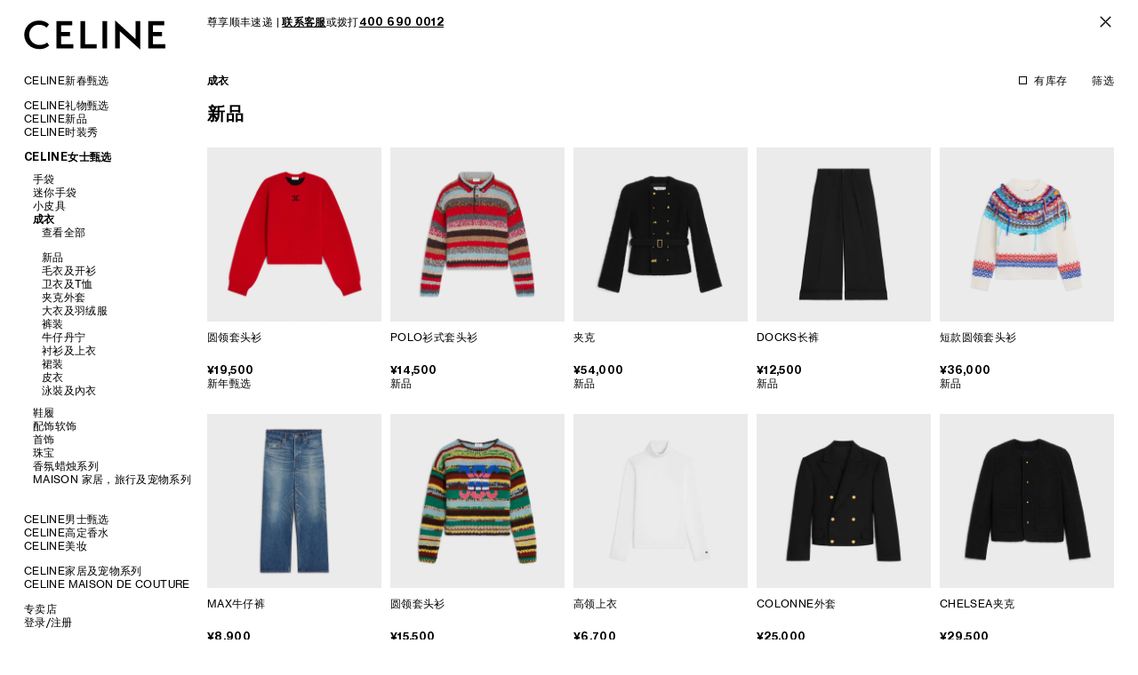

--- FILE ---
content_type: text/html; charset=utf-8
request_url: https://www.celine.cn/celine-women/ready-to-wear
body_size: 59509
content:
<!doctype html>
<html data-n-head-ssr lang="zh-CN" data-n-head="%7B%22lang%22:%7B%22ssr%22:%22zh-CN%22%7D%7D">
  <head >
    <!-- <script src="//aeu.alicdn.com/waf/antidomxss_v702.js"></script><script src="//aeu.alicdn.com/waf/interfaceacting230515.js"></script><script src="//aeu.alicdn.com/waf/antidomxss_v702.js"></script><script src="//aeu.alicdn.com/waf/interfaceacting230515.js"></script> -->
    <script src="/cbalkt5o/b62u9z5p/osmklpah"></script>
    <title>CELINE思琳中国官方网站_CELINE思琳包/香水/项链/衣服/鞋子/女装/男装</title><meta data-n-head="ssr" charset="utf-8"><meta data-n-head="ssr" name="viewport" content="width=device-width, initial-scale=1, maximum-scale=1.0, user-scalable=0"><meta data-n-head="ssr" data-hid="keywords" name="keywords" content="CELINE包,CELINE香水,CELINE项链,CELINE衣服,CELINE鞋子,女装,男装"><meta data-n-head="ssr" data-hid="description" name="description" content="欢迎访问CELINE思琳中国官方网站，源自法国，品牌设计包含男士及女士系列。产品涵盖女装、男装、包、衣服、鞋子、项链、香水等系列。了解更多CELINE品牌及产品信息，请访问CELINE思琳中国官方网站。"><meta data-n-head="ssr" name="format-detection" content="telephone=no"><meta data-n-head="ssr" name="applicable-device" content="pc,mobile"><meta data-n-head="ssr" name="build-time" content="20260120164602"><link data-n-head="ssr" rel="icon" type="image/svg" href="/favicon.svg"><link data-n-head="ssr" rel="apple-touch-icon" type="image/png" href="/img/wechat-share-logo.png"><script data-n-head="ssr" src="/tingyun/Celine-web-PROD.js" async></script><link rel="preload" href="/_nuxt/21a060b.js" as="script"><link rel="preload" href="/_nuxt/850fba5.js" as="script"><link rel="preload" href="/_nuxt/css/13c3a5c.css" as="style"><link rel="preload" href="/_nuxt/dc6ac5d.js" as="script"><link rel="preload" href="/_nuxt/css/8f979ef.css" as="style"><link rel="preload" href="/_nuxt/b0d43df.js" as="script"><link rel="preload" href="/_nuxt/css/8fe292a.css" as="style"><link rel="preload" href="/_nuxt/3750f0b.js" as="script"><link rel="preload" href="/_nuxt/d307e27.js" as="script"><link rel="preload" href="/_nuxt/css/324438b.css" as="style"><link rel="preload" href="/_nuxt/71be14d.js" as="script"><link rel="preload" href="/_nuxt/css/8a4e035.css" as="style"><link rel="preload" href="/_nuxt/64e41ae.js" as="script"><link rel="preload" href="/_nuxt/css/e0bbe55.css" as="style"><link rel="preload" href="/_nuxt/558bf1d.js" as="script"><link rel="stylesheet" href="/_nuxt/css/13c3a5c.css"><link rel="stylesheet" href="/_nuxt/css/8f979ef.css"><link rel="stylesheet" href="/_nuxt/css/8fe292a.css"><link rel="stylesheet" href="/_nuxt/css/324438b.css"><link rel="stylesheet" href="/_nuxt/css/8a4e035.css"><link rel="stylesheet" href="/_nuxt/css/e0bbe55.css">
  </head>
  <body >
    <div data-server-rendered="true" id="__nuxt"><div id="__layout"><div version="0.0.1.1768898762377" class="promotion-bar-wrapper J_promotion"><div class="component-promotion-bar"><div class="component-promotion-bar-wrapper"><div class="component-promotion-bar-bd"><div id="top—component-promotion-bar__content" class="component-promotion-bar__content"><p>尊享顺丰速递 | <a href="javascript:void(0);" onclick="$eventBus.$emit('openLiveChat')" style="text-decoration: underline;"><strong>联系客服</strong></a>或拨打<a href="tel:4006900012" class="text__underline component-promotion-bar__link"><strong>400 690 0012</strong></a></p></div> <div id="component-promotion-bar-btn_close" class="component-promotion-bar-btn is-cursor__pointer"><img src="[data-uri]" alt></div></div></div></div> <header class="component-app-header"><div class="whiter-bg"></div> <div class="component-app-header-wrapper"><div class="component-app-header__logo"><a href="/" id="component-app-header__brand_logo_nohome" title="CELINE思琳中国官方网站" class="component-app-header__brand nuxt-link-active"><svg id="component-app-header__brand_logo--svg" viewBox="0 0 160 33" fill="none" xmlns="http://www.w3.org/2000/svg" aria-hidden="true" focusable="false" class="celine-svg-logo icon-logo-pc-2"><path fill-rule="evenodd" clip-rule="evenodd" d="M145.049 27.8634V18.6289H155.265V13.9113H145.049V6.59122H157.716V1.87202H139.819V32.5794H159.021V27.8634H145.049ZM130.671 33.7596L130.711 1.83221H125.481L125.563 22.0453L102.602 0.978516L102.561 32.5778H107.791L107.708 13.1388L130.671 33.7596ZM93.4045 32.5778L93.4077 1.83221H88.1792L88.1744 32.5778H93.4045ZM63.4607 32.5794H81.642V27.8634H68.6908V1.83221H63.4607V32.5794V32.5794ZM36.4128 32.5794H55.6164V27.8634H41.6429V18.6289H51.8566V13.9113H41.6429V6.59122H54.3093V1.87202H36.4128V32.5794ZM5.84821 17.0442C5.84821 11.1862 9.93437 5.85857 16.8795 5.85857C20.0666 5.85857 23.212 6.99736 25.3782 9.11248L28.1557 5.49225C27.1349 4.27224 23.212 1.14097 16.8795 1.14097C7.07374 1.14097 0.291748 8.54229 0.291748 17.1652C0.291748 25.992 7.44172 33.3121 17.4507 33.3121C21.8632 33.3121 25.5414 31.8898 28.3605 29.2045L25.9494 25.8279C24.7239 27.0496 21.5785 28.6359 17.6971 28.6359C10.7103 28.6359 5.84821 23.4707 5.84821 17.0442V17.0442Z" fill="#000"></path></svg> <svg xmlns="http://www.w3.org/2000/svg" width="102" height="22" fill="none" style="display:none;"><path fill="#000" fill-rule="evenodd" d="M92.7024 17.5509v-6.0285h6.5419V8.44272h-6.5419V3.66406h8.1116V.583296H89.3531V20.6296H101.65v-3.0787h-8.9476ZM83.4946 21.4 83.5202.557302h-3.3493l.0522 13.195398L65.5194 0l-.0266 20.6285h3.3493l-.0532-12.69006L83.4946 21.4Zm-23.8654-.7715.002-20.071198h-3.3483l-.003 20.071198h3.3493Zm-19.1759.0011h11.6432v-3.0787h-8.2939V.557302h-3.3493V20.6296Zm-17.3215 0h12.298v-3.0787h-8.9487v-6.0285h6.5409V8.44272h-6.5409V3.66406h8.1116V.583296H23.1318V20.6296ZM3.55835 10.4879c0-3.82418 2.61676-7.30213 7.06445-7.30213 2.0409 0 4.0552.74342 5.4425 2.1242l1.7787-2.36334c-.6537-.79644-3.166-2.840576-7.2212-2.840576C4.34317.106054 0 4.93774 0 10.5669c0 5.7623 4.57882 10.5409 10.9886 10.5409 2.8257 0 5.1812-.9285 6.9865-2.6815l-1.544-2.2042c-.7848.7975-2.7991 1.833-5.2848 1.833-4.47427 0-7.58795-3.3718-7.58795-7.5672Z" clip-rule="evenodd"></path></svg></a></div> <div class="component-app-header__action layout-mobile"><!----> <div id="mobile_component-app-header__action__shopping-bag" class="component-app-header__cart" style="display:none;"><span class="component-app-header__action-number font-neue"></span></div> <span id="mobile_component-app-header__action__button-search" class="component-app-header__action__button-search" style="display:;"></span> <span id="mobile_component-app-header__action__show_nav" class="component-app-header__button-stack" style="display:;"></span> <span id="mobile_component-app-header__action__close_nav" class="is-cursor__pointer component-nav__close" style="display:none;"></span></div></div> <div data-fetch-key="0" style="--pc-is-top-space:13px;--mob-is-top-space:20px;--pc-is-bottom-space:13px;--mob-is-bottom-space:20px;"><!----> <div class="layout-desktop navigation-menu"><div class="navigation-menu-wrapper navigation-menu-mainnav nuxt-hide-scrollbar"><ul class="nav-menu-ul"><!----> <!----> <li data-level="1" class="nav-menu-ul__item nav-menu-ul__item-margin no-sub-nav"><a id="desktop_nav-menu-ul__item__1730" data-level="1" data-hasSubNav="0" href="/lunar-new-year" class="nav-menu-ul__link nav-menu-ul__link0">
      CELINE新春甄选</a> <!----></li><li data-level="1" class="nav-menu-ul__item no-sub-nav"><a id="desktop_nav-menu-ul__item__2924" data-level="1" data-hasSubNav="1" href="/celine-women/gift-selection" class="nav-menu-ul__link nav-menu-ul__link1">
      CELINE礼物甄选</a> <div data-level="1" class="nav-menu-ul__next-wrapper"><div class="nav-menu-ul__next-wrapper-content"><ul class="nav-menu-ul"><!----> <!----> <li data-level="2" class="nav-menu-ul__item no-sub-nav"><a id="desktop_nav-menu-ul__item__2926" data-level="2" data-hasSubNav="0" href="/celine-women/gift-selection" class="nav-menu-ul__link nav-menu-ul__link0">
      为她甄选礼物</a> <!----></li><li data-level="2" class="nav-menu-ul__item no-sub-nav"><a id="desktop_nav-menu-ul__item__2927" data-level="2" data-hasSubNav="0" href="/celine-men/gifts-for-him" class="nav-menu-ul__link nav-menu-ul__link1">
      为他甄选礼物</a> <!----></li> <!----></ul></div></div></li><li data-level="1" class="nav-menu-ul__item no-sub-nav"><a id="desktop_nav-menu-ul__item__184" data-level="1" data-hasSubNav="1" href="/celine-new" class="nav-menu-ul__link nav-menu-ul__link2">
      CELINE新品</a> <div data-level="1" class="nav-menu-ul__next-wrapper"><div class="nav-menu-ul__next-wrapper-content"><ul class="nav-menu-ul"><!----> <!----> <li data-level="2" class="nav-menu-ul__item no-sub-nav nav-menu-ul__item-space"><a id="desktop_nav-menu-ul__item__3327" data-level="2" data-hasSubNav="0" href="/spring-26-highlights" class="nav-menu-ul__link nav-menu-ul__link0">
      2026春季时装秀精彩看点</a> <!----></li><li data-level="2" class="nav-menu-ul__item no-sub-nav"><a id="desktop_nav-menu-ul__item__3255" data-level="2" data-hasSubNav="0" href="/celine-new/new-collection-women" class="nav-menu-ul__link nav-menu-ul__link1">
      CELINE 2026春季女士系列</a> <!----></li><li data-level="2" class="nav-menu-ul__item no-sub-nav"><a id="desktop_nav-menu-ul__item__3256" data-level="2" data-hasSubNav="0" href="/celine-new/new-collection-men" class="nav-menu-ul__link nav-menu-ul__link2">
      CELINE 2026春季男士系列</a> <!----></li> <!----></ul></div></div></li><li data-level="1" class="nav-menu-ul__item nav-menu-ul__item-margin no-sub-nav"><a id="desktop_nav-menu-ul__item__3259" data-level="1" data-hasSubNav="1" href="/celine-show" class="nav-menu-ul__link nav-menu-ul__link3">
      CELINE时装秀</a> <div data-level="1" class="nav-menu-ul__next-wrapper"><div class="nav-menu-ul__next-wrapper-content"><ul class="nav-menu-ul"><!----> <!----> <li data-level="2" class="nav-menu-ul__item no-sub-nav"><a id="desktop_nav-menu-ul__item__3298" data-level="2" data-hasSubNav="0" href="/fashion-show-summer-2026" class="nav-menu-ul__link nav-menu-ul__link0">
      2026夏季时装秀</a> <!----></li><li data-level="2" class="nav-menu-ul__item no-sub-nav"><a id="desktop_nav-menu-ul__item__3264" data-level="2" data-hasSubNav="0" href="/fashion-show-spring-2026" class="nav-menu-ul__link nav-menu-ul__link1">
      2026春季时装秀</a> <!----></li> <!----></ul></div></div></li><li data-level="1" class="nav-menu-ul__item no-sub-nav open-li"><a id="desktop_nav-menu-ul__item__3" data-level="1" data-hasSubNav="1" href="/celine-women" class="nav-menu-ul__link nav-menu-ul__link4 the-open">
      CELINE女士甄选</a> <div data-level="1" class="nav-menu-ul__next-wrapper open-nav"><div class="nav-menu-ul__next-wrapper-content"><ul class="nav-menu-ul"><!----> <!----> <li data-level="2" class="nav-menu-ul__item"><a id="desktop_nav-menu-ul__item__27" data-level="2" data-hasSubNav="1" href="/celine-women/handbags" class="nav-menu-ul__link nav-menu-ul__link0">
      手袋</a> <div data-level="2" class="nav-menu-ul__next-wrapper"><div class="nav-menu-ul__next-wrapper-content"><ul class="nav-menu-ul"><!----> <li class="nav-menu-ul__item"><a data-level="2" data-hasSubNav="0" href="/celine-women/handbags" class="nav-menu-ul__link__view-more view-more-istop">查看全部</a></li> <li data-level="3" class="nav-menu-ul__item no-sub-nav"><a id="desktop_nav-menu-ul__item__28" data-level="3" data-hasSubNav="0" href="/celine-women/handbags/new" class="nav-menu-ul__link nav-menu-ul__link0">
      新品</a> <!----></li><li data-level="3" class="nav-menu-ul__item no-sub-nav"><a id="desktop_nav-menu-ul__item__3295" data-level="3" data-hasSubNav="0" href="/celine-women/handbags/new-luggage" class="nav-menu-ul__link nav-menu-ul__link1">
      NEW LUGGAGE 手袋</a> <!----></li><li data-level="3" class="nav-menu-ul__item no-sub-nav"><a id="desktop_nav-menu-ul__item__33" data-level="3" data-hasSubNav="0" href="/celine-women/handbags/triomphe-canvas" class="nav-menu-ul__link nav-menu-ul__link2">
      标志印花 TRIOMPHE CANVAS</a> <!----></li><li data-level="3" class="nav-menu-ul__item no-sub-nav"><a id="desktop_nav-menu-ul__item__3335" data-level="3" data-hasSubNav="0" href="/celine-women/handbags/soft-triomphe" class="nav-menu-ul__link nav-menu-ul__link3">
      SOFT TRIOMPHE</a> <!----></li><li data-level="3" class="nav-menu-ul__item no-sub-nav"><a id="desktop_nav-menu-ul__item__30" data-level="3" data-hasSubNav="0" href="/celine-women/handbags/triomphe" class="nav-menu-ul__link nav-menu-ul__link4">
      TRIOMPHE 凯旋门</a> <!----></li><li data-level="3" class="nav-menu-ul__item no-sub-nav"><a id="desktop_nav-menu-ul__item__3305" data-level="3" data-hasSubNav="0" href="/celine-women/handbags/lulu" class="nav-menu-ul__link nav-menu-ul__link5">
      LULU</a> <!----></li><li data-level="3" class="nav-menu-ul__item no-sub-nav"><a id="desktop_nav-menu-ul__item__451" data-level="3" data-hasSubNav="0" href="/celine-women/handbags/ava" class="nav-menu-ul__link nav-menu-ul__link6">
      AVA</a> <!----></li><li data-level="3" class="nav-menu-ul__item no-sub-nav"><a id="desktop_nav-menu-ul__item__354" data-level="3" data-hasSubNav="0" href="/celine-women/handbags/nino" class="nav-menu-ul__link nav-menu-ul__link7">
      NINO</a> <!----></li><li data-level="3" class="nav-menu-ul__item no-sub-nav"><a id="desktop_nav-menu-ul__item__2515" data-level="3" data-hasSubNav="0" href="/celine-women/handbags/camille" class="nav-menu-ul__link nav-menu-ul__link8">
      CAMILLE</a> <!----></li><li data-level="3" class="nav-menu-ul__item no-sub-nav"><a id="desktop_nav-menu-ul__item__372" data-level="3" data-hasSubNav="0" href="/celine-women/handbags/cabas" class="nav-menu-ul__link nav-menu-ul__link9">
      CABAS及托特包</a> <!----></li><li data-level="3" class="nav-menu-ul__item no-sub-nav"><a id="desktop_nav-menu-ul__item__428" data-level="3" data-hasSubNav="0" href="/celine-women/handbags/louise" class="nav-menu-ul__link nav-menu-ul__link10">
      LOUISE</a> <!----></li><li data-level="3" class="nav-menu-ul__item no-sub-nav"><a id="desktop_nav-menu-ul__item__538" data-level="3" data-hasSubNav="0" href="/celine-women/handbags/cuir-triomphe" class="nav-menu-ul__link nav-menu-ul__link11">
      CUIR TRIOMPHE</a> <!----></li><li data-level="3" class="nav-menu-ul__item no-sub-nav"><a id="desktop_nav-menu-ul__item__36" data-level="3" data-hasSubNav="0" href="/celine-women/handbags/more-lines" class="nav-menu-ul__link nav-menu-ul__link12">
      其他款式</a> <!----></li><li data-level="3" class="nav-menu-ul__item no-sub-nav"><a id="desktop_nav-menu-ul__item__1771" data-level="3" data-hasSubNav="0" href="/celine-women/handbags/classic-panier" class="nav-menu-ul__link nav-menu-ul__link13">
      CLASSIC PANIER 草编包</a> <!----></li><li data-level="3" class="nav-menu-ul__item no-sub-nav"><a id="desktop_nav-menu-ul__item__32" data-level="3" data-hasSubNav="0" href="/celine-women/handbags/16" class="nav-menu-ul__link nav-menu-ul__link14">
      16</a> <!----></li> <!----></ul></div></div></li><li data-level="2" class="nav-menu-ul__item"><a id="desktop_nav-menu-ul__item__1767" data-level="2" data-hasSubNav="1" href="/celine-women/mini-bags" class="nav-menu-ul__link nav-menu-ul__link1">
      迷你手袋</a> <div data-level="2" class="nav-menu-ul__next-wrapper"><div class="nav-menu-ul__next-wrapper-content"><ul class="nav-menu-ul"><!----> <li class="nav-menu-ul__item"><a data-level="2" data-hasSubNav="0" href="/celine-women/mini-bags" class="nav-menu-ul__link__view-more view-more-istop">查看全部</a></li> <li data-level="3" class="nav-menu-ul__item no-sub-nav"><a id="desktop_nav-menu-ul__item__2144" data-level="3" data-hasSubNav="0" href="/celine-women/mini-bags/new" class="nav-menu-ul__link nav-menu-ul__link0">
      新品</a> <!----></li><li data-level="3" class="nav-menu-ul__item no-sub-nav"><a id="desktop_nav-menu-ul__item__3337" data-level="3" data-hasSubNav="0" href="/celine-women/mini-bags/trio-flap" class="nav-menu-ul__link nav-menu-ul__link1">
      TRIO FLAP</a> <!----></li><li data-level="3" class="nav-menu-ul__item no-sub-nav"><a id="desktop_nav-menu-ul__item__2146" data-level="3" data-hasSubNav="0" href="/celine-women/mini-bags/triomphe-canvas" class="nav-menu-ul__link nav-menu-ul__link2">
      TRIOMPHE CANVAS 标志印花</a> <!----></li><li data-level="3" class="nav-menu-ul__item no-sub-nav"><a id="desktop_nav-menu-ul__item__2153" data-level="3" data-hasSubNav="0" href="/celine-women/mini-bags/more-lines" class="nav-menu-ul__link nav-menu-ul__link3">
      其他款式</a> <!----></li> <!----></ul></div></div></li><li data-level="2" class="nav-menu-ul__item"><a id="desktop_nav-menu-ul__item__44" data-level="2" data-hasSubNav="1" href="/celine-women/small-leather-goods" class="nav-menu-ul__link nav-menu-ul__link2">
      小皮具</a> <div data-level="2" class="nav-menu-ul__next-wrapper"><div class="nav-menu-ul__next-wrapper-content"><ul class="nav-menu-ul"><!----> <li class="nav-menu-ul__item"><a data-level="2" data-hasSubNav="0" href="/celine-women/small-leather-goods" class="nav-menu-ul__link__view-more view-more-istop">查看全部</a></li> <li data-level="3" class="nav-menu-ul__item no-sub-nav"><a id="desktop_nav-menu-ul__item__45" data-level="3" data-hasSubNav="0" href="/celine-women/small-leather-goods/new" class="nav-menu-ul__link nav-menu-ul__link0">
      新品</a> <!----></li><li data-level="3" class="nav-menu-ul__item no-sub-nav"><a id="desktop_nav-menu-ul__item__46" data-level="3" data-hasSubNav="0" href="/celine-women/small-leather-goods/wallets" class="nav-menu-ul__link nav-menu-ul__link1">
      钱包</a> <!----></li><li data-level="3" class="nav-menu-ul__item no-sub-nav"><a id="desktop_nav-menu-ul__item__47" data-level="3" data-hasSubNav="0" href="/celine-women/small-leather-goods/card-holders" class="nav-menu-ul__link nav-menu-ul__link2">
      卡包</a> <!----></li><li data-level="3" class="nav-menu-ul__item no-sub-nav"><a id="desktop_nav-menu-ul__item__49" data-level="3" data-hasSubNav="0" href="/celine-women/small-leather-goods/tech-small-accessories" class="nav-menu-ul__link nav-menu-ul__link3">
      手机包及手包</a> <!----></li><li data-level="3" class="nav-menu-ul__item no-sub-nav"><a id="desktop_nav-menu-ul__item__3223" data-level="3" data-hasSubNav="0" href="/celine-women/small-leather-goods/wallets-on-chain" class="nav-menu-ul__link nav-menu-ul__link4">
      链条钱包</a> <!----></li><li data-level="3" class="nav-menu-ul__item no-sub-nav"><a id="desktop_nav-menu-ul__item__320" data-level="3" data-hasSubNav="0" href="/celine-women/small-leather-goods/charms-and-accessories" class="nav-menu-ul__link nav-menu-ul__link5">
      挂饰及肩带</a> <!----></li> <!----></ul></div></div></li><li data-level="2" class="nav-menu-ul__item open-li"><a id="desktop_nav-menu-ul__item__6" data-level="2" data-hasSubNav="1" href="/celine-women/ready-to-wear" class="nav-menu-ul__link nav-menu-ul__link3 the-open">
      成衣</a> <div data-level="2" class="nav-menu-ul__next-wrapper open-nav"><div class="nav-menu-ul__next-wrapper-content"><ul class="nav-menu-ul"><!----> <li class="nav-menu-ul__item"><a data-level="2" data-hasSubNav="0" href="/celine-women/ready-to-wear" class="nav-menu-ul__link__view-more view-more-istop">查看全部</a></li> <li data-level="3" class="nav-menu-ul__item no-sub-nav"><a id="desktop_nav-menu-ul__item__7" data-level="3" data-hasSubNav="0" href="/celine-women/ready-to-wear/new" class="nav-menu-ul__link nav-menu-ul__link0">
      新品</a> <!----></li><li data-level="3" class="nav-menu-ul__item no-sub-nav"><a id="desktop_nav-menu-ul__item__10" data-level="3" data-hasSubNav="0" href="/celine-women/ready-to-wear/knitwear" class="nav-menu-ul__link nav-menu-ul__link1">
      毛衣及开衫</a> <!----></li><li data-level="3" class="nav-menu-ul__item no-sub-nav"><a id="desktop_nav-menu-ul__item__15" data-level="3" data-hasSubNav="0" href="/celine-women/ready-to-wear/t-shirts-and-sweatshirts" class="nav-menu-ul__link nav-menu-ul__link2">
      卫衣及T恤</a> <!----></li><li data-level="3" class="nav-menu-ul__item no-sub-nav"><a id="desktop_nav-menu-ul__item__9" data-level="3" data-hasSubNav="0" href="/celine-women/ready-to-wear/jackets" class="nav-menu-ul__link nav-menu-ul__link3">
      夹克外套</a> <!----></li><li data-level="3" class="nav-menu-ul__item no-sub-nav"><a id="desktop_nav-menu-ul__item__2608" data-level="3" data-hasSubNav="0" href="/celine-women/ready-to-wear/coats" class="nav-menu-ul__link nav-menu-ul__link4">
      大衣及羽绒服</a> <!----></li><li data-level="3" class="nav-menu-ul__item no-sub-nav"><a id="desktop_nav-menu-ul__item__12" data-level="3" data-hasSubNav="0" href="/celine-women/ready-to-wear/pants-and-shorts" class="nav-menu-ul__link nav-menu-ul__link5">
      裤装</a> <!----></li><li data-level="3" class="nav-menu-ul__item no-sub-nav"><a id="desktop_nav-menu-ul__item__14" data-level="3" data-hasSubNav="0" href="/celine-women/ready-to-wear/denim" class="nav-menu-ul__link nav-menu-ul__link6">
      牛仔丹宁</a> <!----></li><li data-level="3" class="nav-menu-ul__item no-sub-nav"><a id="desktop_nav-menu-ul__item__11" data-level="3" data-hasSubNav="0" href="/celine-women/ready-to-wear/shirts-and-tops" class="nav-menu-ul__link nav-menu-ul__link7">
      衬衫及上衣</a> <!----></li><li data-level="3" class="nav-menu-ul__item no-sub-nav"><a id="desktop_nav-menu-ul__item__8" data-level="3" data-hasSubNav="0" href="/celine-women/ready-to-wear/dresses-and-skirts" class="nav-menu-ul__link nav-menu-ul__link8">
      裙装</a> <!----></li><li data-level="3" class="nav-menu-ul__item no-sub-nav"><a id="desktop_nav-menu-ul__item__13" data-level="3" data-hasSubNav="0" href="/celine-women/ready-to-wear/leather-and-shearling" class="nav-menu-ul__link nav-menu-ul__link9">
      皮衣</a> <!----></li><li data-level="3" class="nav-menu-ul__item no-sub-nav"><a id="desktop_nav-menu-ul__item__2522" data-level="3" data-hasSubNav="0" href="/celine-women/ready-to-wear/swimwear-and-lingerie" class="nav-menu-ul__link nav-menu-ul__link10">
      泳裝及內衣</a> <!----></li> <!----></ul></div></div></li><li data-level="2" class="nav-menu-ul__item"><a id="desktop_nav-menu-ul__item__16" data-level="2" data-hasSubNav="1" href="/celine-women/shoes" class="nav-menu-ul__link nav-menu-ul__link4">
      鞋履</a> <div data-level="2" class="nav-menu-ul__next-wrapper"><div class="nav-menu-ul__next-wrapper-content"><ul class="nav-menu-ul"><!----> <li class="nav-menu-ul__item"><a data-level="2" data-hasSubNav="0" href="/celine-women/shoes" class="nav-menu-ul__link__view-more view-more-istop">查看全部</a></li> <li data-level="3" class="nav-menu-ul__item no-sub-nav"><a id="desktop_nav-menu-ul__item__17" data-level="3" data-hasSubNav="0" href="/celine-women/shoes/new" class="nav-menu-ul__link nav-menu-ul__link0">
      新品</a> <!----></li><li data-level="3" class="nav-menu-ul__item no-sub-nav"><a id="desktop_nav-menu-ul__item__25" data-level="3" data-hasSubNav="0" href="/celine-women/shoes/sneakers" class="nav-menu-ul__link nav-menu-ul__link1">
      运动及休闲鞋</a> <!----></li><li data-level="3" class="nav-menu-ul__item no-sub-nav"><a id="desktop_nav-menu-ul__item__18" data-level="3" data-hasSubNav="0" href="/celine-women/shoes/boots-and-ankle-boots" class="nav-menu-ul__link nav-menu-ul__link2">
      靴子</a> <!----></li><li data-level="3" class="nav-menu-ul__item no-sub-nav"><a id="desktop_nav-menu-ul__item__1769" data-level="3" data-hasSubNav="0" href="/celine-women/shoes/loafers-flats" class="nav-menu-ul__link nav-menu-ul__link3">
      乐福鞋及平底鞋</a> <!----></li><li data-level="3" class="nav-menu-ul__item no-sub-nav"><a id="desktop_nav-menu-ul__item__23" data-level="3" data-hasSubNav="0" href="/celine-women/shoes/sandals" class="nav-menu-ul__link nav-menu-ul__link4">
      拖鞋及凉鞋</a> <!----></li><li data-level="3" class="nav-menu-ul__item no-sub-nav"><a id="desktop_nav-menu-ul__item__24" data-level="3" data-hasSubNav="0" href="/celine-women/shoes/pumps" class="nav-menu-ul__link nav-menu-ul__link5">
      高跟鞋</a> <!----></li> <!----></ul></div></div></li><li data-level="2" class="nav-menu-ul__item"><a id="desktop_nav-menu-ul__item__66" data-level="2" data-hasSubNav="1" href="/celine-women/accessories" class="nav-menu-ul__link nav-menu-ul__link5">
      配饰软饰</a> <div data-level="2" class="nav-menu-ul__next-wrapper"><div class="nav-menu-ul__next-wrapper-content"><ul class="nav-menu-ul"><!----> <li class="nav-menu-ul__item"><a data-level="2" data-hasSubNav="0" href="/celine-women/accessories" class="nav-menu-ul__link__view-more view-more-istop">查看全部</a></li> <li data-level="3" class="nav-menu-ul__item no-sub-nav"><a id="desktop_nav-menu-ul__item__63" data-level="3" data-hasSubNav="0" href="/celine-women/accessories/new" class="nav-menu-ul__link nav-menu-ul__link0">
      新品</a> <!----></li><li data-level="3" class="nav-menu-ul__item no-sub-nav"><a id="desktop_nav-menu-ul__item__2214" data-level="3" data-hasSubNav="0" href="/celine-women/accessories/belts" class="nav-menu-ul__link nav-menu-ul__link1">
      皮带</a> <!----></li><li data-level="3" class="nav-menu-ul__item no-sub-nav"><a id="desktop_nav-menu-ul__item__238" data-level="3" data-hasSubNav="0" href="/celine-women/accessories/hats-and-gloves" class="nav-menu-ul__link nav-menu-ul__link2">
      帽子</a> <!----></li><li data-level="3" class="nav-menu-ul__item no-sub-nav"><a id="desktop_nav-menu-ul__item__65" data-level="3" data-hasSubNav="0" href="/celine-women/accessories/scarves-and-shawls" class="nav-menu-ul__link nav-menu-ul__link3">
      围巾</a> <!----></li><li data-level="3" class="nav-menu-ul__item no-sub-nav"><a id="desktop_nav-menu-ul__item__64" data-level="3" data-hasSubNav="0" href="/celine-women/accessories/silk-squares-and-accessories" class="nav-menu-ul__link nav-menu-ul__link4">
      丝巾</a> <!----></li><li data-level="3" class="nav-menu-ul__item no-sub-nav"><a id="desktop_nav-menu-ul__item__347" data-level="3" data-hasSubNav="0" href="/celine-women/accessories/hair-accessories" class="nav-menu-ul__link nav-menu-ul__link5">
      发饰</a> <!----></li><li data-level="3" class="nav-menu-ul__item no-sub-nav"><a id="desktop_nav-menu-ul__item__56" data-level="3" data-hasSubNav="0" href="/celine-women/accessories/sunglasses" class="nav-menu-ul__link nav-menu-ul__link6">
      太阳眼镜</a> <!----></li> <!----></ul></div></div></li><li data-level="2" class="nav-menu-ul__item"><a id="desktop_nav-menu-ul__item__53" data-level="2" data-hasSubNav="1" href="/celine-women/jewellery" class="nav-menu-ul__link nav-menu-ul__link6">
      首饰</a> <div data-level="2" class="nav-menu-ul__next-wrapper"><div class="nav-menu-ul__next-wrapper-content"><ul class="nav-menu-ul"><!----> <li class="nav-menu-ul__item"><a data-level="2" data-hasSubNav="0" href="/celine-women/jewellery" class="nav-menu-ul__link__view-more view-more-istop">查看全部</a></li> <li data-level="3" class="nav-menu-ul__item no-sub-nav"><a id="desktop_nav-menu-ul__item__252" data-level="3" data-hasSubNav="0" href="/celine-women/jewellery/new" class="nav-menu-ul__link nav-menu-ul__link0">
      新品</a> <!----></li><li data-level="3" class="nav-menu-ul__item no-sub-nav"><a id="desktop_nav-menu-ul__item__254" data-level="3" data-hasSubNav="0" href="/celine-women/jewellery/triomphe" class="nav-menu-ul__link nav-menu-ul__link1">
      TRIOMPHE 凯旋门系列</a> <!----></li><li data-level="3" class="nav-menu-ul__item no-sub-nav"><a id="desktop_nav-menu-ul__item__255" data-level="3" data-hasSubNav="0" href="/celine-women/jewellery/knot" class="nav-menu-ul__link nav-menu-ul__link2">
      KNOT 系结系列</a> <!----></li><li data-level="3" class="nav-menu-ul__item no-sub-nav"><a id="desktop_nav-menu-ul__item__256" data-level="3" data-hasSubNav="0" href="/celine-women/jewellery/les-perles-celine" class="nav-menu-ul__link nav-menu-ul__link3">
      珍珠系列 LES PERLES CELINE</a> <!----></li><li data-level="3" class="nav-menu-ul__item no-sub-nav"><a id="desktop_nav-menu-ul__item__262" data-level="3" data-hasSubNav="0" href="/celine-women/jewellery/necklaces" class="nav-menu-ul__link nav-menu-ul__link4">
      项链</a> <!----></li><li data-level="3" class="nav-menu-ul__item no-sub-nav"><a id="desktop_nav-menu-ul__item__260" data-level="3" data-hasSubNav="0" href="/celine-women/jewellery/earrings" class="nav-menu-ul__link nav-menu-ul__link5">
      耳环</a> <!----></li><li data-level="3" class="nav-menu-ul__item no-sub-nav"><a id="desktop_nav-menu-ul__item__257" data-level="3" data-hasSubNav="0" href="/celine-women/jewellery/celine-charms" class="nav-menu-ul__link nav-menu-ul__link6">
      CELINE 挂饰</a> <!----></li><li data-level="3" class="nav-menu-ul__item no-sub-nav"><a id="desktop_nav-menu-ul__item__261" data-level="3" data-hasSubNav="0" href="/celine-women/jewellery/bracelets" class="nav-menu-ul__link nav-menu-ul__link7">
      手镯</a> <!----></li><li data-level="3" class="nav-menu-ul__item no-sub-nav"><a id="desktop_nav-menu-ul__item__263" data-level="3" data-hasSubNav="0" href="/celine-women/jewellery/rings" class="nav-menu-ul__link nav-menu-ul__link8">
      戒指</a> <!----></li> <!----></ul></div></div></li><li data-level="2" class="nav-menu-ul__item"><a id="desktop_nav-menu-ul__item__1784" data-level="2" data-hasSubNav="1" href="/celine-women/fine-jewellery" class="nav-menu-ul__link nav-menu-ul__link7">
      珠宝</a> <div data-level="2" class="nav-menu-ul__next-wrapper"><div class="nav-menu-ul__next-wrapper-content"><ul class="nav-menu-ul"><!----> <li class="nav-menu-ul__item"><a data-level="2" data-hasSubNav="0" href="/celine-women/fine-jewellery" class="nav-menu-ul__link__view-more view-more-istop">查看全部</a></li> <li data-level="3" class="nav-menu-ul__item no-sub-nav"><a id="desktop_nav-menu-ul__item__3115" data-level="3" data-hasSubNav="0" href="/celine-women/fine-jewellery/earrings" class="nav-menu-ul__link nav-menu-ul__link0">
      耳环</a> <!----></li><li data-level="3" class="nav-menu-ul__item no-sub-nav"><a id="desktop_nav-menu-ul__item__3116" data-level="3" data-hasSubNav="0" href="/celine-women/fine-jewellery/bracelets" class="nav-menu-ul__link nav-menu-ul__link1">
      手镯</a> <!----></li><li data-level="3" class="nav-menu-ul__item no-sub-nav"><a id="desktop_nav-menu-ul__item__3118" data-level="3" data-hasSubNav="0" href="/celine-women/fine-jewellery/necklaces" class="nav-menu-ul__link nav-menu-ul__link2">
      项链</a> <!----></li><li data-level="3" class="nav-menu-ul__item no-sub-nav"><a id="desktop_nav-menu-ul__item__3120" data-level="3" data-hasSubNav="0" href="/celine-women/fine-jewellery/rings" class="nav-menu-ul__link nav-menu-ul__link3">
      戒指</a> <!----></li> <!----></ul></div></div></li><li data-level="2" class="nav-menu-ul__item"><a id="desktop_nav-menu-ul__item__556" data-level="2" data-hasSubNav="1" href="/celine-women/fragrance-collection" class="nav-menu-ul__link nav-menu-ul__link8">
      香氛蜡烛系列</a> <div data-level="2" class="nav-menu-ul__next-wrapper"><div class="nav-menu-ul__next-wrapper-content"><ul class="nav-menu-ul"><!----> <li class="nav-menu-ul__item"><a data-level="2" data-hasSubNav="0" href="/celine-women/fragrance-collection" class="nav-menu-ul__link__view-more view-more-istop">查看全部</a></li> <li data-level="3" class="nav-menu-ul__item no-sub-nav"><a id="desktop_nav-menu-ul__item__1748" data-level="3" data-hasSubNav="0" href="/celine-women/fragrance-collection/fragrances" class="nav-menu-ul__link nav-menu-ul__link0">
      高定香水</a> <!----></li><li data-level="3" class="nav-menu-ul__item no-sub-nav"><a id="desktop_nav-menu-ul__item__1749" data-level="3" data-hasSubNav="0" href="/celine-women/fragrance-collection/travel-sprays-and-accessories" class="nav-menu-ul__link nav-menu-ul__link1">
      旅行套装</a> <!----></li><li data-level="3" class="nav-menu-ul__item no-sub-nav"><a id="desktop_nav-menu-ul__item__2591" data-level="3" data-hasSubNav="0" href="/celine-women/fragrance-collection/bath-and-body" class="nav-menu-ul__link nav-menu-ul__link2">
      沐浴及身体护理</a> <!----></li><li data-level="3" class="nav-menu-ul__item no-sub-nav"><a id="desktop_nav-menu-ul__item__2507" data-level="3" data-hasSubNav="0" href="/celine-women/fragrance-collection/candles-and-scented-objects" class="nav-menu-ul__link nav-menu-ul__link3">
      蜡烛与香氛配件</a> <!----></li> <!----></ul></div></div></li><li data-level="2" class="nav-menu-ul__item"><a id="desktop_nav-menu-ul__item__554" data-level="2" data-hasSubNav="1" href="/celine-women/celine-maison-collection" class="nav-menu-ul__link nav-menu-ul__link9">
      MAISON 家居，旅行及宠物系列</a> <div data-level="2" class="nav-menu-ul__next-wrapper"><div class="nav-menu-ul__next-wrapper-content"><ul class="nav-menu-ul"><!----> <li class="nav-menu-ul__item"><a data-level="2" data-hasSubNav="0" href="/celine-women/celine-maison-collection" class="nav-menu-ul__link__view-more view-more-istop">查看全部</a></li> <li data-level="3" class="nav-menu-ul__item no-sub-nav"><a id="desktop_nav-menu-ul__item__3347" data-level="3" data-hasSubNav="0" href="/celine-women/celine-maison-collection/beauty-accessories" class="nav-menu-ul__link nav-menu-ul__link0">
      梳妆用品</a> <!----></li><li data-level="3" class="nav-menu-ul__item no-sub-nav"><a id="desktop_nav-menu-ul__item__2244" data-level="3" data-hasSubNav="0" href="/celine-women/celine-maison-collection/storage" class="nav-menu-ul__link nav-menu-ul__link1">
      收纳</a> <!----></li><li data-level="3" class="nav-menu-ul__item no-sub-nav"><a id="desktop_nav-menu-ul__item__2246" data-level="3" data-hasSubNav="0" href="/celine-women/celine-maison-collection/travel-accessories" class="nav-menu-ul__link nav-menu-ul__link2">
      旅行</a> <!----></li><li data-level="3" class="nav-menu-ul__item no-sub-nav"><a id="desktop_nav-menu-ul__item__2330" data-level="3" data-hasSubNav="0" href="/celine-women/celine-maison-collection/maison-collection-and-stationery-articles" class="nav-menu-ul__link nav-menu-ul__link3">
      家居及文具</a> <!----></li><li data-level="3" class="nav-menu-ul__item no-sub-nav"><a id="desktop_nav-menu-ul__item__1815" data-level="3" data-hasSubNav="0" href="/celine-women/celine-maison-collection/dog-accessories-collection" class="nav-menu-ul__link nav-menu-ul__link4">
      宠物系列</a> <!----></li> <!----></ul></div></div></li> <!----></ul></div></div></li><li data-level="1" class="nav-menu-ul__item no-sub-nav"><a id="desktop_nav-menu-ul__item__68" data-level="1" data-hasSubNav="1" href="/celine-men" class="nav-menu-ul__link nav-menu-ul__link5">
      CELINE男士甄选</a> <div data-level="1" class="nav-menu-ul__next-wrapper"><div class="nav-menu-ul__next-wrapper-content"><ul class="nav-menu-ul"><!----> <!----> <li data-level="2" class="nav-menu-ul__item"><a id="desktop_nav-menu-ul__item__89" data-level="2" data-hasSubNav="1" href="/celine-men/bags" class="nav-menu-ul__link nav-menu-ul__link0">
      手袋</a> <div data-level="2" class="nav-menu-ul__next-wrapper"><div class="nav-menu-ul__next-wrapper-content"><ul class="nav-menu-ul"><!----> <li class="nav-menu-ul__item"><a data-level="2" data-hasSubNav="0" href="/celine-men/bags" class="nav-menu-ul__link__view-more view-more-istop">查看全部</a></li> <li data-level="3" class="nav-menu-ul__item no-sub-nav"><a id="desktop_nav-menu-ul__item__90" data-level="3" data-hasSubNav="0" href="/celine-men/bags/new" class="nav-menu-ul__link nav-menu-ul__link0">
      新品</a> <!----></li><li data-level="3" class="nav-menu-ul__item no-sub-nav"><a id="desktop_nav-menu-ul__item__3054" data-level="3" data-hasSubNav="0" href="/celine-men/bags/romy" class="nav-menu-ul__link nav-menu-ul__link1">
      ROMY</a> <!----></li><li data-level="3" class="nav-menu-ul__item no-sub-nav"><a id="desktop_nav-menu-ul__item__97" data-level="3" data-hasSubNav="0" href="/celine-men/bags/triomphe" class="nav-menu-ul__link nav-menu-ul__link2">
      TRIOMPHE</a> <!----></li><li data-level="3" class="nav-menu-ul__item no-sub-nav"><a id="desktop_nav-menu-ul__item__515" data-level="3" data-hasSubNav="0" href="/celine-men/bags/triomphe-canvas" class="nav-menu-ul__link nav-menu-ul__link3">
      TRIOMPHE CANVAS 标志印花</a> <!----></li><li data-level="3" class="nav-menu-ul__item no-sub-nav"><a id="desktop_nav-menu-ul__item__96" data-level="3" data-hasSubNav="0" href="/celine-men/bags/cabas" class="nav-menu-ul__link nav-menu-ul__link4">
      托特包</a> <!----></li><li data-level="3" class="nav-menu-ul__item no-sub-nav"><a id="desktop_nav-menu-ul__item__94" data-level="3" data-hasSubNav="0" href="/celine-men/bags/business-and-travel-bags" class="nav-menu-ul__link nav-menu-ul__link5">
      商务与旅行手袋</a> <!----></li><li data-level="3" class="nav-menu-ul__item no-sub-nav"><a id="desktop_nav-menu-ul__item__91" data-level="3" data-hasSubNav="0" href="/celine-men/bags/backpacks" class="nav-menu-ul__link nav-menu-ul__link6">
      双肩包</a> <!----></li> <!----></ul></div></div></li><li data-level="2" class="nav-menu-ul__item"><a id="desktop_nav-menu-ul__item__98" data-level="2" data-hasSubNav="1" href="/celine-men/small-leather-goods" class="nav-menu-ul__link nav-menu-ul__link1">
      小皮具</a> <div data-level="2" class="nav-menu-ul__next-wrapper"><div class="nav-menu-ul__next-wrapper-content"><ul class="nav-menu-ul"><!----> <li class="nav-menu-ul__item"><a data-level="2" data-hasSubNav="0" href="/celine-men/small-leather-goods" class="nav-menu-ul__link__view-more view-more-istop">查看全部</a></li> <li data-level="3" class="nav-menu-ul__item no-sub-nav"><a id="desktop_nav-menu-ul__item__99" data-level="3" data-hasSubNav="0" href="/celine-men/small-leather-goods/new" class="nav-menu-ul__link nav-menu-ul__link0">
      新品</a> <!----></li><li data-level="3" class="nav-menu-ul__item no-sub-nav"><a id="desktop_nav-menu-ul__item__101" data-level="3" data-hasSubNav="0" href="/celine-men/small-leather-goods/coin-and-card-holders" class="nav-menu-ul__link nav-menu-ul__link1">
      卡包</a> <!----></li><li data-level="3" class="nav-menu-ul__item no-sub-nav"><a id="desktop_nav-menu-ul__item__100" data-level="3" data-hasSubNav="0" href="/celine-men/small-leather-goods/wallets" class="nav-menu-ul__link nav-menu-ul__link2">
      钱包</a> <!----></li><li data-level="3" class="nav-menu-ul__item no-sub-nav"><a id="desktop_nav-menu-ul__item__102" data-level="3" data-hasSubNav="0" href="/celine-men/small-leather-goods/tech-accessories" class="nav-menu-ul__link nav-menu-ul__link3">
      电子产品配饰</a> <!----></li> <!----></ul></div></div></li><li data-level="2" class="nav-menu-ul__item"><a id="desktop_nav-menu-ul__item__73" data-level="2" data-hasSubNav="1" href="/celine-men/ready-to-wear" class="nav-menu-ul__link nav-menu-ul__link2">
      成衣</a> <div data-level="2" class="nav-menu-ul__next-wrapper"><div class="nav-menu-ul__next-wrapper-content"><ul class="nav-menu-ul"><!----> <li class="nav-menu-ul__item"><a data-level="2" data-hasSubNav="0" href="/celine-men/ready-to-wear" class="nav-menu-ul__link__view-more view-more-istop">查看全部</a></li> <li data-level="3" class="nav-menu-ul__item no-sub-nav"><a id="desktop_nav-menu-ul__item__74" data-level="3" data-hasSubNav="0" href="/celine-men/ready-to-wear/new" class="nav-menu-ul__link nav-menu-ul__link0">
      新品</a> <!----></li><li data-level="3" class="nav-menu-ul__item no-sub-nav"><a id="desktop_nav-menu-ul__item__79" data-level="3" data-hasSubNav="0" href="/celine-men/ready-to-wear/knitwear" class="nav-menu-ul__link nav-menu-ul__link1">
      针织及POLO衫</a> <!----></li><li data-level="3" class="nav-menu-ul__item no-sub-nav"><a id="desktop_nav-menu-ul__item__81" data-level="3" data-hasSubNav="0" href="/celine-men/ready-to-wear/t-shirts-sweatshirts" class="nav-menu-ul__link nav-menu-ul__link2">
      T恤及卫衣</a> <!----></li><li data-level="3" class="nav-menu-ul__item no-sub-nav"><a id="desktop_nav-menu-ul__item__77" data-level="3" data-hasSubNav="0" href="/celine-men/ready-to-wear/coats-and-blousons" class="nav-menu-ul__link nav-menu-ul__link3">
      大衣及外套</a> <!----></li><li data-level="3" class="nav-menu-ul__item no-sub-nav"><a id="desktop_nav-menu-ul__item__2553" data-level="3" data-hasSubNav="0" href="/celine-men/ready-to-wear/pants-and-shorts" class="nav-menu-ul__link nav-menu-ul__link4">
      裤装</a> <!----></li><li data-level="3" class="nav-menu-ul__item no-sub-nav"><a id="desktop_nav-menu-ul__item__80" data-level="3" data-hasSubNav="0" href="/celine-men/ready-to-wear/denim" class="nav-menu-ul__link nav-menu-ul__link5">
      牛仔丹宁</a> <!----></li><li data-level="3" class="nav-menu-ul__item no-sub-nav"><a id="desktop_nav-menu-ul__item__76" data-level="3" data-hasSubNav="0" href="/celine-men/ready-to-wear/shirts" class="nav-menu-ul__link nav-menu-ul__link6">
      衬衫</a> <!----></li><li data-level="3" class="nav-menu-ul__item no-sub-nav"><a id="desktop_nav-menu-ul__item__78" data-level="3" data-hasSubNav="0" href="/celine-men/ready-to-wear/leather-fur" class="nav-menu-ul__link nav-menu-ul__link7">
      皮衣</a> <!----></li><li data-level="3" class="nav-menu-ul__item no-sub-nav"><a id="desktop_nav-menu-ul__item__75" data-level="3" data-hasSubNav="0" href="/celine-men/ready-to-wear/jackets-and-trousers" class="nav-menu-ul__link nav-menu-ul__link8">
      西装</a> <!----></li> <!----></ul></div></div></li><li data-level="2" class="nav-menu-ul__item"><a id="desktop_nav-menu-ul__item__82" data-level="2" data-hasSubNav="1" href="/celine-men/shoes" class="nav-menu-ul__link nav-menu-ul__link3">
      鞋履</a> <div data-level="2" class="nav-menu-ul__next-wrapper"><div class="nav-menu-ul__next-wrapper-content"><ul class="nav-menu-ul"><!----> <li class="nav-menu-ul__item"><a data-level="2" data-hasSubNav="0" href="/celine-men/shoes" class="nav-menu-ul__link__view-more view-more-istop">查看全部</a></li> <li data-level="3" class="nav-menu-ul__item no-sub-nav"><a id="desktop_nav-menu-ul__item__83" data-level="3" data-hasSubNav="0" href="/celine-men/shoes/new" class="nav-menu-ul__link nav-menu-ul__link0">
      新品</a> <!----></li><li data-level="3" class="nav-menu-ul__item no-sub-nav"><a id="desktop_nav-menu-ul__item__88" data-level="3" data-hasSubNav="0" href="/celine-men/shoes/sneakers" class="nav-menu-ul__link nav-menu-ul__link1">
      运动鞋</a> <!----></li><li data-level="3" class="nav-menu-ul__item no-sub-nav"><a id="desktop_nav-menu-ul__item__439" data-level="3" data-hasSubNav="0" href="/celine-men/shoes/derbies-and-mocassins" class="nav-menu-ul__link nav-menu-ul__link2">
      乐福鞋及皮鞋</a> <!----></li><li data-level="3" class="nav-menu-ul__item no-sub-nav"><a id="desktop_nav-menu-ul__item__84" data-level="3" data-hasSubNav="0" href="/celine-men/shoes/boots" class="nav-menu-ul__link nav-menu-ul__link3">
      靴子</a> <!----></li><li data-level="3" class="nav-menu-ul__item no-sub-nav"><a id="desktop_nav-menu-ul__item__87" data-level="3" data-hasSubNav="0" href="/celine-men/shoes/sandals" class="nav-menu-ul__link nav-menu-ul__link4">
      拖鞋及凉鞋</a> <!----></li> <!----></ul></div></div></li><li data-level="2" class="nav-menu-ul__item"><a id="desktop_nav-menu-ul__item__109" data-level="2" data-hasSubNav="1" href="/celine-men/accessories" class="nav-menu-ul__link nav-menu-ul__link4">
      皮带软饰</a> <div data-level="2" class="nav-menu-ul__next-wrapper"><div class="nav-menu-ul__next-wrapper-content"><ul class="nav-menu-ul"><!----> <li class="nav-menu-ul__item"><a data-level="2" data-hasSubNav="0" href="/celine-men/accessories" class="nav-menu-ul__link__view-more view-more-istop">查看全部</a></li> <li data-level="3" class="nav-menu-ul__item no-sub-nav"><a id="desktop_nav-menu-ul__item__110" data-level="3" data-hasSubNav="0" href="/celine-men/accessories/new" class="nav-menu-ul__link nav-menu-ul__link0">
      新品</a> <!----></li><li data-level="3" class="nav-menu-ul__item no-sub-nav"><a id="desktop_nav-menu-ul__item__112" data-level="3" data-hasSubNav="0" href="/celine-men/accessories/belts" class="nav-menu-ul__link nav-menu-ul__link1">
      皮带</a> <!----></li><li data-level="3" class="nav-menu-ul__item no-sub-nav"><a id="desktop_nav-menu-ul__item__417" data-level="3" data-hasSubNav="0" href="/celine-men/accessories/sunglasses" class="nav-menu-ul__link nav-menu-ul__link2">
      太阳眼镜</a> <!----></li><li data-level="3" class="nav-menu-ul__item no-sub-nav"><a id="desktop_nav-menu-ul__item__115" data-level="3" data-hasSubNav="0" href="/celine-men/accessories/hats-caps" class="nav-menu-ul__link nav-menu-ul__link3">
      帽子软饰</a> <!----></li> <!----></ul></div></div></li><li data-level="2" class="nav-menu-ul__item no-sub-nav"><a id="desktop_nav-menu-ul__item__111" data-level="2" data-hasSubNav="0" href="/celine-men/sunglasses" class="nav-menu-ul__link nav-menu-ul__link5">
      太阳眼镜</a> <!----></li><li data-level="2" class="nav-menu-ul__item"><a id="desktop_nav-menu-ul__item__106" data-level="2" data-hasSubNav="1" href="/celine-men/jewellery" class="nav-menu-ul__link nav-menu-ul__link6">
      首饰</a> <div data-level="2" class="nav-menu-ul__next-wrapper"><div class="nav-menu-ul__next-wrapper-content"><ul class="nav-menu-ul"><!----> <li class="nav-menu-ul__item"><a data-level="2" data-hasSubNav="0" href="/celine-men/jewellery" class="nav-menu-ul__link__view-more view-more-istop">查看全部</a></li> <li data-level="3" class="nav-menu-ul__item no-sub-nav"><a id="desktop_nav-menu-ul__item__286" data-level="3" data-hasSubNav="0" href="/celine-men/jewellery/new" class="nav-menu-ul__link nav-menu-ul__link0">
      新品</a> <!----></li><li data-level="3" class="nav-menu-ul__item no-sub-nav"><a id="desktop_nav-menu-ul__item__3338" data-level="3" data-hasSubNav="0" href="/celine-men/jewellery/charms" class="nav-menu-ul__link nav-menu-ul__link1">
      CELINE挂饰</a> <!----></li><li data-level="3" class="nav-menu-ul__item no-sub-nav"><a id="desktop_nav-menu-ul__item__289" data-level="3" data-hasSubNav="0" href="/celine-men/jewellery/necklaces" class="nav-menu-ul__link nav-menu-ul__link2">
      项链</a> <!----></li><li data-level="3" class="nav-menu-ul__item no-sub-nav"><a id="desktop_nav-menu-ul__item__288" data-level="3" data-hasSubNav="0" href="/celine-men/jewellery/bracelets-and-rings" class="nav-menu-ul__link nav-menu-ul__link3">
      手镯与戒指</a> <!----></li> <!----></ul></div></div></li><li data-level="2" class="nav-menu-ul__item no-sub-nav"><a id="desktop_nav-menu-ul__item__107" data-level="2" data-hasSubNav="0" href="/celine-men/fine-jewellery" class="nav-menu-ul__link nav-menu-ul__link7">
      珠宝</a> <!----></li><li data-level="2" class="nav-menu-ul__item"><a id="desktop_nav-menu-ul__item__378" data-level="2" data-hasSubNav="1" href="/celine-men/fragrance-collection" class="nav-menu-ul__link nav-menu-ul__link8">
      香氛蜡烛系列</a> <div data-level="2" class="nav-menu-ul__next-wrapper"><div class="nav-menu-ul__next-wrapper-content"><ul class="nav-menu-ul"><!----> <li class="nav-menu-ul__item"><a data-level="2" data-hasSubNav="0" href="/celine-men/fragrance-collection" class="nav-menu-ul__link__view-more view-more-istop">查看全部</a></li> <li data-level="3" class="nav-menu-ul__item no-sub-nav"><a id="desktop_nav-menu-ul__item__1751" data-level="3" data-hasSubNav="0" href="/celine-men/fragrance-collection/fragrances" class="nav-menu-ul__link nav-menu-ul__link0">
      高定香水</a> <!----></li><li data-level="3" class="nav-menu-ul__item no-sub-nav"><a id="desktop_nav-menu-ul__item__1752" data-level="3" data-hasSubNav="0" href="/celine-men/fragrance-collection/travel-sprays-and-accessories" class="nav-menu-ul__link nav-menu-ul__link1">
      旅行套装</a> <!----></li><li data-level="3" class="nav-menu-ul__item no-sub-nav"><a id="desktop_nav-menu-ul__item__2592" data-level="3" data-hasSubNav="0" href="/celine-men/fragrance-collection/bath-and-body" class="nav-menu-ul__link nav-menu-ul__link2">
      沐浴及身体护理</a> <!----></li><li data-level="3" class="nav-menu-ul__item no-sub-nav"><a id="desktop_nav-menu-ul__item__2508" data-level="3" data-hasSubNav="0" href="/celine-men/fragrance-collection/candles-and-scented-objects" class="nav-menu-ul__link nav-menu-ul__link3">
      蜡烛与香氛配件</a> <!----></li> <!----></ul></div></div></li><li data-level="2" class="nav-menu-ul__item"><a id="desktop_nav-menu-ul__item__555" data-level="2" data-hasSubNav="1" href="/celine-men/celine-maison-collection" class="nav-menu-ul__link nav-menu-ul__link9">
      MAISON 家居，旅行及宠物系列</a> <div data-level="2" class="nav-menu-ul__next-wrapper"><div class="nav-menu-ul__next-wrapper-content"><ul class="nav-menu-ul"><!----> <li class="nav-menu-ul__item"><a data-level="2" data-hasSubNav="0" href="/celine-men/celine-maison-collection" class="nav-menu-ul__link__view-more view-more-istop">查看全部</a></li> <li data-level="3" class="nav-menu-ul__item no-sub-nav"><a id="desktop_nav-menu-ul__item__3348" data-level="3" data-hasSubNav="0" href="/celine-men/celine-maison-collection/beauty-accessories" class="nav-menu-ul__link nav-menu-ul__link0">
      梳妆用品</a> <!----></li><li data-level="3" class="nav-menu-ul__item no-sub-nav"><a id="desktop_nav-menu-ul__item__2259" data-level="3" data-hasSubNav="0" href="/celine-men/celine-maison-collection/storage" class="nav-menu-ul__link nav-menu-ul__link1">
      收纳</a> <!----></li><li data-level="3" class="nav-menu-ul__item no-sub-nav"><a id="desktop_nav-menu-ul__item__2263" data-level="3" data-hasSubNav="0" href="/celine-men/celine-maison-collection/travel-accessories" class="nav-menu-ul__link nav-menu-ul__link2">
      旅行</a> <!----></li><li data-level="3" class="nav-menu-ul__item no-sub-nav"><a id="desktop_nav-menu-ul__item__2331" data-level="3" data-hasSubNav="0" href="/celine-men/celine-maison-collection/maison-collection-and-stationery-articles" class="nav-menu-ul__link nav-menu-ul__link3">
      家居及文具</a> <!----></li><li data-level="3" class="nav-menu-ul__item no-sub-nav"><a id="desktop_nav-menu-ul__item__2218" data-level="3" data-hasSubNav="0" href="/celine-men/celine-maison-collection/dog-accessories-collection" class="nav-menu-ul__link nav-menu-ul__link4">
      宠物系列</a> <!----></li> <!----></ul></div></div></li> <!----></ul></div></div></li><li data-level="1" class="nav-menu-ul__item no-sub-nav"><a id="desktop_nav-menu-ul__item__200" data-level="1" data-hasSubNav="1" href="/haute-parfumerire" class="nav-menu-ul__link nav-menu-ul__link6">
      CELINE高定香水</a> <div data-level="1" class="nav-menu-ul__next-wrapper"><div class="nav-menu-ul__next-wrapper-content"><ul class="nav-menu-ul"><!----> <!----> <li data-level="2" class="nav-menu-ul__item no-sub-nav"><a id="desktop_nav-menu-ul__item__1734" data-level="2" data-hasSubNav="0" href="/haute-parfumerire/fragrances" class="nav-menu-ul__link nav-menu-ul__link0">
      高定香水</a> <!----></li><li data-level="2" class="nav-menu-ul__item no-sub-nav"><a id="desktop_nav-menu-ul__item__1735" data-level="2" data-hasSubNav="0" href="/haute-parfumerire/travel-sprays-and-accessories" class="nav-menu-ul__link nav-menu-ul__link1">
      旅行套装</a> <!----></li><li data-level="2" class="nav-menu-ul__item no-sub-nav"><a id="desktop_nav-menu-ul__item__2588" data-level="2" data-hasSubNav="0" href="/haute-parfumerire/bath-and-body" class="nav-menu-ul__link nav-menu-ul__link2">
      沐浴及身体护理</a> <!----></li><li data-level="2" class="nav-menu-ul__item no-sub-nav"><a id="desktop_nav-menu-ul__item__1736" data-level="2" data-hasSubNav="0" href="/haute-parfumerire/candles-and-home-scents" class="nav-menu-ul__link nav-menu-ul__link3">
      蜡烛与香氛配件</a> <!----></li> <!----></ul></div></div></li><li data-level="1" class="nav-menu-ul__item nav-menu-ul__item-margin no-sub-nav"><a id="desktop_nav-menu-ul__item__201" data-level="1" data-hasSubNav="1" href="/celine-beauty" class="nav-menu-ul__link nav-menu-ul__link7">
      CELINE美妆</a> <div data-level="1" class="nav-menu-ul__next-wrapper"><div class="nav-menu-ul__next-wrapper-content"><ul class="nav-menu-ul"><!----> <!----> <li data-level="2" class="nav-menu-ul__item no-sub-nav"><a id="desktop_nav-menu-ul__item__3192" data-level="2" data-hasSubNav="0" href="/celine-beauty" class="nav-menu-ul__link nav-menu-ul__link0">
      LE ROUGE CELINE 缎光唇膏系列</a> <!----></li><li data-level="2" class="nav-menu-ul__item no-sub-nav"><a id="desktop_nav-menu-ul__item__3201" data-level="2" data-hasSubNav="0" href="/celine-beaute/lipsticks-and-accessories" class="nav-menu-ul__link nav-menu-ul__link1">
      唇膏及配件</a> <!----></li> <!----></ul></div></div></li><li data-level="1" class="nav-menu-ul__item no-sub-nav"><a id="desktop_nav-menu-ul__item__3034" data-level="1" data-hasSubNav="1" href="/celine-maison" class="nav-menu-ul__link nav-menu-ul__link8">
      CELINE家居及宠物系列</a> <div data-level="1" class="nav-menu-ul__next-wrapper"><div class="nav-menu-ul__next-wrapper-content"><ul class="nav-menu-ul"><!----> <!----> <li data-level="2" class="nav-menu-ul__item no-sub-nav"><a id="desktop_nav-menu-ul__item__3035" data-level="2" data-hasSubNav="0" href="/celine-maison/beauty-accessories" class="nav-menu-ul__link nav-menu-ul__link0">
      梳妆用品</a> <!----></li><li data-level="2" class="nav-menu-ul__item no-sub-nav"><a id="desktop_nav-menu-ul__item__3036" data-level="2" data-hasSubNav="0" href="/celine-maison/storage" class="nav-menu-ul__link nav-menu-ul__link1">
      收纳</a> <!----></li><li data-level="2" class="nav-menu-ul__item no-sub-nav"><a id="desktop_nav-menu-ul__item__3037" data-level="2" data-hasSubNav="0" href="/celine-maison/travel" class="nav-menu-ul__link nav-menu-ul__link2">
      旅行</a> <!----></li><li data-level="2" class="nav-menu-ul__item no-sub-nav"><a id="desktop_nav-menu-ul__item__3038" data-level="2" data-hasSubNav="0" href="/celine-maison/maison-collection-and-stationery-articles" class="nav-menu-ul__link nav-menu-ul__link3">
      家居及文具</a> <!----></li><li data-level="2" class="nav-menu-ul__item no-sub-nav"><a id="desktop_nav-menu-ul__item__3039" data-level="2" data-hasSubNav="0" href="/celine-maison/dog-accessories" class="nav-menu-ul__link nav-menu-ul__link4">
      宠物系列</a> <!----></li> <!----></ul></div></div></li><li data-level="1" class="nav-menu-ul__item is-last no-sub-nav"><a id="desktop_nav-menu-ul__item__548" data-level="1" data-hasSubNav="1" href="/celine-maison-de-couture" class="nav-menu-ul__link nav-menu-ul__link9">
      CELINE MAISON DE COUTURE</a> <div data-level="1" class="nav-menu-ul__next-wrapper"><div class="nav-menu-ul__next-wrapper-content"><ul class="nav-menu-ul"><!----> <!----> <li data-level="2" class="nav-menu-ul__item"><a id="desktop_nav-menu-ul__item__560" data-level="2" data-hasSubNav="1" href="/maison-de-couture/store_architecture/celine_paris_montaigne" class="nav-menu-ul__link nav-menu-ul__link0">
      CELINE 精品店建筑</a> <div data-level="2" class="nav-menu-ul__next-wrapper"><div class="nav-menu-ul__next-wrapper-content"><ul class="nav-menu-ul"><!----> <!----> <li data-level="3" class="nav-menu-ul__item no-sub-nav"><a id="desktop_nav-menu-ul__item__1068" data-level="3" data-hasSubNav="0" href="/maison-de-couture/store_architecture/celine_pop_up_bon_marche-01" class="nav-menu-ul__link nav-menu-ul__link0">
      CELINE POPUP BON MARCHÉ</a> <!----></li><li data-level="3" class="nav-menu-ul__item no-sub-nav"><a id="desktop_nav-menu-ul__item__1065" data-level="3" data-hasSubNav="0" href="/maison-de-couture/store_architecture/celine_maison" class="nav-menu-ul__link nav-menu-ul__link1">
      CELINE POPUP MAISON</a> <!----></li><li data-level="3" class="nav-menu-ul__item no-sub-nav"><a id="desktop_nav-menu-ul__item__1822" data-level="3" data-hasSubNav="0" href="/maison-de-couture/store-architecture/celine-homme-pop-up" class="nav-menu-ul__link nav-menu-ul__link2">
      CELINE HOMME POPUP</a> <!----></li><li data-level="3" class="nav-menu-ul__item no-sub-nav"><a id="desktop_nav-menu-ul__item__762" data-level="3" data-hasSubNav="0" href="/maison-de-couture/store_architecture/celine_paris_montaigne" class="nav-menu-ul__link nav-menu-ul__link3">
      CELINE 巴黎 蒙田大道</a> <!----></li><li data-level="3" class="nav-menu-ul__item no-sub-nav"><a id="desktop_nav-menu-ul__item__816" data-level="3" data-hasSubNav="0" href="/maison-de-couture/store_architecture/celine_paris_duphot" class="nav-menu-ul__link nav-menu-ul__link4">
      CELINE 巴黎 DUPHOT</a> <!----></li><li data-level="3" class="nav-menu-ul__item no-sub-nav"><a id="desktop_nav-menu-ul__item__819" data-level="3" data-hasSubNav="0" href="/maison-de-couture/store_architecture/celine_paris_haute_parfumerie" class="nav-menu-ul__link nav-menu-ul__link5">
      CELINE 巴黎 HAUTE PARMURERIE</a> <!----></li><li data-level="3" class="nav-menu-ul__item no-sub-nav"><a id="desktop_nav-menu-ul__item__822" data-level="3" data-hasSubNav="0" href="/maison-de-couture/store_architecture/celine_francois_1er" class="nav-menu-ul__link nav-menu-ul__link6">
      CELINE 巴黎 FRANÇOIS 1ER</a> <!----></li><li data-level="3" class="nav-menu-ul__item no-sub-nav"><a id="desktop_nav-menu-ul__item__825" data-level="3" data-hasSubNav="0" href="/maison-de-couture/store_architecture/celine_paris_grenelle" class="nav-menu-ul__link nav-menu-ul__link7">
      CELINE 巴黎 GRENELLE</a> <!----></li><li data-level="3" class="nav-menu-ul__item no-sub-nav"><a id="desktop_nav-menu-ul__item__828" data-level="3" data-hasSubNav="0" href="/maison-de-couture/store_architecture/celine_london_mount_street" class="nav-menu-ul__link nav-menu-ul__link8">
      CELINE 伦敦 103 MOUNT STREET</a> <!----></li><li data-level="3" class="nav-menu-ul__item no-sub-nav"><a id="desktop_nav-menu-ul__item__831" data-level="3" data-hasSubNav="0" href="/maison-de-couture/store_architecture/celine_london_bond_street" class="nav-menu-ul__link nav-menu-ul__link9">
      CELINE 伦敦 邦德街</a> <!----></li><li data-level="3" class="nav-menu-ul__item no-sub-nav"><a id="desktop_nav-menu-ul__item__834" data-level="3" data-hasSubNav="0" href="/maison-de-couture/store_architecture/celine_madrid" class="nav-menu-ul__link nav-menu-ul__link10">
      CELINE 马德里</a> <!----></li><li data-level="3" class="nav-menu-ul__item no-sub-nav"><a id="desktop_nav-menu-ul__item__837" data-level="3" data-hasSubNav="0" href="/maison-de-couture/store_architecture/milan_santo_spirito" class="nav-menu-ul__link nav-menu-ul__link11">
      CELINE MILAN SANTO SPIRITO</a> <!----></li><li data-level="3" class="nav-menu-ul__item no-sub-nav"><a id="desktop_nav-menu-ul__item__840" data-level="3" data-hasSubNav="0" href="/maison-de-couture/store_architecture/celine_ny_madison" class="nav-menu-ul__link nav-menu-ul__link12">
      CELINE 纽约 麦迪逊</a> <!----></li><li data-level="3" class="nav-menu-ul__item no-sub-nav"><a id="desktop_nav-menu-ul__item__843" data-level="3" data-hasSubNav="0" href="/maison-de-couture/store_architecture/celine_ny_soho" class="nav-menu-ul__link nav-menu-ul__link13">
      CELINE 纽约 SOHO</a> <!----></li><li data-level="3" class="nav-menu-ul__item no-sub-nav"><a id="desktop_nav-menu-ul__item__846" data-level="3" data-hasSubNav="0" href="/maison-de-couture/store_architecture/celine_los_angeles" class="nav-menu-ul__link nav-menu-ul__link14">
      CELINE 洛杉矶 RODEO</a> <!----></li><li data-level="3" class="nav-menu-ul__item no-sub-nav"><a id="desktop_nav-menu-ul__item__849" data-level="3" data-hasSubNav="0" href="/maison-de-couture/store_architecture/celine_tokyo" class="nav-menu-ul__link nav-menu-ul__link15">
      CELINE 东京</a> <!----></li><li data-level="3" class="nav-menu-ul__item no-sub-nav"><a id="desktop_nav-menu-ul__item__1043" data-level="3" data-hasSubNav="0" href="/maison-de-couture/store_architecture/celine_tokyo_ginza" class="nav-menu-ul__link nav-menu-ul__link16">
      CELINE TOKYO GINZA</a> <!----></li><li data-level="3" class="nav-menu-ul__item no-sub-nav"><a id="desktop_nav-menu-ul__item__1742" data-level="3" data-hasSubNav="0" href="/maison-de-couture/store_architecture/celine_jp_yokohama" class="nav-menu-ul__link nav-menu-ul__link17">
      CELINE YOKOHAMA SOGO</a> <!----></li><li data-level="3" class="nav-menu-ul__item no-sub-nav"><a id="desktop_nav-menu-ul__item__1796" data-level="3" data-hasSubNav="0" href="/maison-de-couture/store-architecture/celine-kyoto-daimaru" class="nav-menu-ul__link nav-menu-ul__link18">
      CELINE KYOTO DAIMARU</a> <!----></li><li data-level="3" class="nav-menu-ul__item no-sub-nav"><a id="desktop_nav-menu-ul__item__852" data-level="3" data-hasSubNav="0" href="/maison-de-couture/store_architecture/celine_beijing" class="nav-menu-ul__link nav-menu-ul__link19">
      CELINE 北京</a> <!----></li><li data-level="3" class="nav-menu-ul__item no-sub-nav"><a id="desktop_nav-menu-ul__item__2076" data-level="3" data-hasSubNav="0" href="/maison-de-couture/store-architecture/celine-bejing-skp" class="nav-menu-ul__link nav-menu-ul__link20">
      CELINE BEJING SKP</a> <!----></li><li data-level="3" class="nav-menu-ul__item no-sub-nav"><a id="desktop_nav-menu-ul__item__861" data-level="3" data-hasSubNav="0" href="/maison-de-couture/store_architecture/celine_p66" class="nav-menu-ul__link nav-menu-ul__link21">
      CELINE 上海恒隆广场</a> <!----></li><li data-level="3" class="nav-menu-ul__item no-sub-nav"><a id="desktop_nav-menu-ul__item__1763" data-level="3" data-hasSubNav="0" href="/maison-de-couture/store_architecture/celine_chengdu" class="nav-menu-ul__link nav-menu-ul__link22">
      CELINE 成都太古里精品店</a> <!----></li><li data-level="3" class="nav-menu-ul__item no-sub-nav"><a id="desktop_nav-menu-ul__item__858" data-level="3" data-hasSubNav="0" href="/maison-de-couture/store_architecture/celine_dalian_olympia_66" class="nav-menu-ul__link nav-menu-ul__link23">
      CELINE 大连恒隆广场</a> <!----></li><li data-level="3" class="nav-menu-ul__item no-sub-nav"><a id="desktop_nav-menu-ul__item__864" data-level="3" data-hasSubNav="0" href="/maison-de-couture/store_architecture/celine_ningbo" class="nav-menu-ul__link nav-menu-ul__link24">
      CELINE 宁波</a> <!----></li><li data-level="3" class="nav-menu-ul__item no-sub-nav"><a id="desktop_nav-menu-ul__item__867" data-level="3" data-hasSubNav="0" href="/maison-de-couture/store_architecture/celine_shanghai_ifc" class="nav-menu-ul__link nav-menu-ul__link25">
      CELINE POPUP男士系列</a> <!----></li><li data-level="3" class="nav-menu-ul__item no-sub-nav"><a id="desktop_nav-menu-ul__item__870" data-level="3" data-hasSubNav="0" href="/maison-de-couture/store_architecture/celine_shanghai" class="nav-menu-ul__link nav-menu-ul__link26">
      CELINE POPUP女士配饰</a> <!----></li><li data-level="3" class="nav-menu-ul__item no-sub-nav"><a id="desktop_nav-menu-ul__item__873" data-level="3" data-hasSubNav="0" href="/maison-de-couture/store_architecture/celine_macao" class="nav-menu-ul__link nav-menu-ul__link27">
      CELINE 澳门</a> <!----></li><li data-level="3" class="nav-menu-ul__item no-sub-nav"><a id="desktop_nav-menu-ul__item__1037" data-level="3" data-hasSubNav="0" href="/maison-de-couture/store_architecture/celine_wuhan_heartland" class="nav-menu-ul__link nav-menu-ul__link28">
      CELINE 武汉恒隆精品店</a> <!----></li><li data-level="3" class="nav-menu-ul__item no-sub-nav"><a id="desktop_nav-menu-ul__item__876" data-level="3" data-hasSubNav="0" href="/maison-de-couture/store_architecture/celine_bangkok" class="nav-menu-ul__link nav-menu-ul__link29">
      CELINE 曼谷</a> <!----></li><li data-level="3" class="nav-menu-ul__item no-sub-nav"><a id="desktop_nav-menu-ul__item__879" data-level="3" data-hasSubNav="0" href="/maison-de-couture/store_architecture/kuala_lumpur" class="nav-menu-ul__link nav-menu-ul__link30">
      CELINE 吉隆坡</a> <!----></li><li data-level="3" class="nav-menu-ul__item no-sub-nav"><a id="desktop_nav-menu-ul__item__882" data-level="3" data-hasSubNav="0" href="/maison-de-couture/store_architecture/celine_singapore" class="nav-menu-ul__link nav-menu-ul__link31">
      CELINE 新加坡</a> <!----></li><li data-level="3" class="nav-menu-ul__item no-sub-nav"><a id="desktop_nav-menu-ul__item__885" data-level="3" data-hasSubNav="0" href="/maison-de-couture/store_architecture/celine_melbourne" class="nav-menu-ul__link nav-menu-ul__link32">
      CELINE 墨尔本</a> <!----></li><li data-level="3" class="nav-menu-ul__item no-sub-nav"><a id="desktop_nav-menu-ul__item__1798" data-level="3" data-hasSubNav="0" href="/maison-de-couture/store-architecture/celine-doha-vendome" class="nav-menu-ul__link nav-menu-ul__link33">
      CELINE DOHA VENDOME</a> <!----></li> <!----></ul></div></div></li><li data-level="2" class="nav-menu-ul__item"><a id="desktop_nav-menu-ul__item__561" data-level="2" data-hasSubNav="1" href="/maison-de-couture/celine-art-project/art_in_store_david_adamo_01" class="nav-menu-ul__link nav-menu-ul__link1">
      CELINE 艺术项目</a> <div data-level="2" class="nav-menu-ul__next-wrapper"><div class="nav-menu-ul__next-wrapper-content"><ul class="nav-menu-ul"><!----> <!----> <li data-level="3" class="nav-menu-ul__item no-sub-nav"><a id="desktop_nav-menu-ul__item__3176" data-level="3" data-hasSubNav="0" href="/maison-de-couture/celine-art-project/art_in_store_david_adamo_01" class="nav-menu-ul__link nav-menu-ul__link0">
      DAVID ADAMO</a> <!----></li><li data-level="3" class="nav-menu-ul__item no-sub-nav"><a id="desktop_nav-menu-ul__item__2293" data-level="3" data-hasSubNav="0" href="/maison-de-couture/celine-art-project/charles-arnoldi" class="nav-menu-ul__link nav-menu-ul__link1">
      CHARLES ARNOLDI</a> <!----></li><li data-level="3" class="nav-menu-ul__item no-sub-nav"><a id="desktop_nav-menu-ul__item__676" data-level="3" data-hasSubNav="0" href="/maison-de-couture/celine-art-project/art_in_store_james_balmforth_02" class="nav-menu-ul__link nav-menu-ul__link2">
      JAMES BALMFORTH</a> <!----></li><li data-level="3" class="nav-menu-ul__item no-sub-nav"><a id="desktop_nav-menu-ul__item__2294" data-level="3" data-hasSubNav="0" href="/maison-de-couture/celine-art-project/leilah-babirye" class="nav-menu-ul__link nav-menu-ul__link3">
      LEILAH BABIRYE</a> <!----></li><li data-level="3" class="nav-menu-ul__item no-sub-nav"><a id="desktop_nav-menu-ul__item__678" data-level="3" data-hasSubNav="0" href="/maison-de-couture/celine-art-project/art_in_store_katinka_bock_03" class="nav-menu-ul__link nav-menu-ul__link4">
      KATINKA BOCK</a> <!----></li><li data-level="3" class="nav-menu-ul__item no-sub-nav"><a id="desktop_nav-menu-ul__item__680" data-level="3" data-hasSubNav="0" href="/maison-de-couture/celine-art-project/art_in_store_paloma_bosque_04" class="nav-menu-ul__link nav-menu-ul__link5">
      PALOMA BOSQUÊ</a> <!----></li><li data-level="3" class="nav-menu-ul__item no-sub-nav"><a id="desktop_nav-menu-ul__item__682" data-level="3" data-hasSubNav="0" href="/maison-de-couture/celine-art-project/art_in_store_elaine_cameron_weir_05" class="nav-menu-ul__link nav-menu-ul__link6">
      ELAINE CAMERON-WEIR</a> <!----></li><li data-level="3" class="nav-menu-ul__item no-sub-nav"><a id="desktop_nav-menu-ul__item__684" data-level="3" data-hasSubNav="0" href="/maison-de-couture/celine-art-project/art_in_store_jose_davila_06" class="nav-menu-ul__link nav-menu-ul__link7">
      JOSE DAVILA</a> <!----></li><li data-level="3" class="nav-menu-ul__item no-sub-nav"><a id="desktop_nav-menu-ul__item__686" data-level="3" data-hasSubNav="0" href="/maison-de-couture/celine-art-project/art_in_store_georgia_dickie_07" class="nav-menu-ul__link nav-menu-ul__link8">
      GEORGIA DICKIE</a> <!----></li><li data-level="3" class="nav-menu-ul__item no-sub-nav"><a id="desktop_nav-menu-ul__item__2295" data-level="3" data-hasSubNav="0" href="/maison-de-couture/celine-art-project/asger-dybvad-larsen" class="nav-menu-ul__link nav-menu-ul__link9">
      ASGER DYBVAD LARSEN</a> <!----></li><li data-level="3" class="nav-menu-ul__item no-sub-nav"><a id="desktop_nav-menu-ul__item__2296" data-level="3" data-hasSubNav="0" href="/maison-de-couture/celine-art-project/rochelle-feinstein" class="nav-menu-ul__link nav-menu-ul__link10">
      ROCHELLE FEINSTEIN</a> <!----></li><li data-level="3" class="nav-menu-ul__item no-sub-nav"><a id="desktop_nav-menu-ul__item__688" data-level="3" data-hasSubNav="0" href="/maison-de-couture/celine-art-project/art_in_store_kira_freije_08" class="nav-menu-ul__link nav-menu-ul__link11">
      KIRA FREIJE</a> <!----></li><li data-level="3" class="nav-menu-ul__item no-sub-nav"><a id="desktop_nav-menu-ul__item__692" data-level="3" data-hasSubNav="0" href="/maison-de-couture/celine-art-project/art_in_store_luisa_gardini_10" class="nav-menu-ul__link nav-menu-ul__link12">
      LUISA GARDINI</a> <!----></li><li data-level="3" class="nav-menu-ul__item no-sub-nav"><a id="desktop_nav-menu-ul__item__694" data-level="3" data-hasSubNav="0" href="/maison-de-couture/celine-art-project/art_in_store_paul_gees_11" class="nav-menu-ul__link nav-menu-ul__link13">
      PAUL GEES</a> <!----></li><li data-level="3" class="nav-menu-ul__item no-sub-nav"><a id="desktop_nav-menu-ul__item__2297" data-level="3" data-hasSubNav="0" href="/maison-de-couture/celine-art-project/indrikis-gelzis" class="nav-menu-ul__link nav-menu-ul__link14">
      INDRIKIS GELZIS</a> <!----></li><li data-level="3" class="nav-menu-ul__item no-sub-nav"><a id="desktop_nav-menu-ul__item__696" data-level="3" data-hasSubNav="0" href="/maison-de-couture/celine-art-project/art_in_store_lukas_geronimas_12" class="nav-menu-ul__link nav-menu-ul__link15">
      LUKAS GERONIMAS</a> <!----></li><li data-level="3" class="nav-menu-ul__item no-sub-nav"><a id="desktop_nav-menu-ul__item__2298" data-level="3" data-hasSubNav="0" href="/maison-de-couture/celine-art-project/rochelle-goldberg" class="nav-menu-ul__link nav-menu-ul__link16">
      ROCHELLE GOLDBERG</a> <!----></li><li data-level="3" class="nav-menu-ul__item no-sub-nav"><a id="desktop_nav-menu-ul__item__698" data-level="3" data-hasSubNav="0" href="/maison-de-couture/celine-art-project/art_in_store_charles_harlan_14" class="nav-menu-ul__link nav-menu-ul__link17">
      CHARLES HARLAN</a> <!----></li><li data-level="3" class="nav-menu-ul__item no-sub-nav"><a id="desktop_nav-menu-ul__item__2299" data-level="3" data-hasSubNav="0" href="/maison-de-couture/celine-art-project/daniel-jensen" class="nav-menu-ul__link nav-menu-ul__link18">
      DANIEL JENSEN</a> <!----></li><li data-level="3" class="nav-menu-ul__item no-sub-nav"><a id="desktop_nav-menu-ul__item__2300" data-level="3" data-hasSubNav="0" href="/maison-de-couture/celine-art-project/david-jeremiah" class="nav-menu-ul__link nav-menu-ul__link19">
      DAVID JEREMIAH</a> <!----></li><li data-level="3" class="nav-menu-ul__item no-sub-nav"><a id="desktop_nav-menu-ul__item__704" data-level="3" data-hasSubNav="0" href="/maison-de-couture/celine-art-project/art_in_store_rindon_johnson_17" class="nav-menu-ul__link nav-menu-ul__link20">
      RINDON JOHNSON</a> <!----></li><li data-level="3" class="nav-menu-ul__item no-sub-nav"><a id="desktop_nav-menu-ul__item__2291" data-level="3" data-hasSubNav="0" href="/maison-de-couture/celine-art-project/a-kassen" class="nav-menu-ul__link nav-menu-ul__link21">
      A KASSEN</a> <!----></li><li data-level="3" class="nav-menu-ul__item no-sub-nav"><a id="desktop_nav-menu-ul__item__2290" data-level="3" data-hasSubNav="0" href="/maison-de-couture/celine-art-project/mel-kendrick" class="nav-menu-ul__link nav-menu-ul__link22">
      MEL KENDRICK</a> <!----></li><li data-level="3" class="nav-menu-ul__item no-sub-nav"><a id="desktop_nav-menu-ul__item__706" data-level="3" data-hasSubNav="0" href="/maison-de-couture/celine-art-project/art_in_store_shawn_kuruneru_18" class="nav-menu-ul__link nav-menu-ul__link23">
      SHAWN KURUNERU</a> <!----></li><li data-level="3" class="nav-menu-ul__item no-sub-nav"><a id="desktop_nav-menu-ul__item__708" data-level="3" data-hasSubNav="0" href="/maison-de-couture/celine-art-project/art_in_store_artur_lescher_19" class="nav-menu-ul__link nav-menu-ul__link24">
      ARTUR LESCHER</a> <!----></li><li data-level="3" class="nav-menu-ul__item no-sub-nav"><a id="desktop_nav-menu-ul__item__2289" data-level="3" data-hasSubNav="0" href="/maison-de-couture/celine-art-project/anne-libby" class="nav-menu-ul__link nav-menu-ul__link25">
      ANNE LIBBY</a> <!----></li><li data-level="3" class="nav-menu-ul__item no-sub-nav"><a id="desktop_nav-menu-ul__item__2301" data-level="3" data-hasSubNav="0" href="/maison-de-couture/celine-art-project/marie-lund" class="nav-menu-ul__link nav-menu-ul__link26">
      MARIE LUND</a> <!----></li><li data-level="3" class="nav-menu-ul__item no-sub-nav"><a id="desktop_nav-menu-ul__item__710" data-level="3" data-hasSubNav="0" href="/maison-de-couture/celine-art-project/art_in_store_david_nash_22" class="nav-menu-ul__link nav-menu-ul__link27">
      DAVID NASH</a> <!----></li><li data-level="3" class="nav-menu-ul__item no-sub-nav"><a id="desktop_nav-menu-ul__item__2302" data-level="3" data-hasSubNav="0" href="/maison-de-couture/celine-art-project/nika-neelova" class="nav-menu-ul__link nav-menu-ul__link28">
      NIKA NEELOVA</a> <!----></li><li data-level="3" class="nav-menu-ul__item no-sub-nav"><a id="desktop_nav-menu-ul__item__712" data-level="3" data-hasSubNav="0" href="/maison-de-couture/celine-art-project/art_in_store_virginia_overton_23" class="nav-menu-ul__link nav-menu-ul__link29">
      VIRGINIA OVERTON</a> <!----></li><li data-level="3" class="nav-menu-ul__item no-sub-nav"><a id="desktop_nav-menu-ul__item__716" data-level="3" data-hasSubNav="0" href="/maison-de-couture/celine-art-project/art_in_store_ma_qiusha_25" class="nav-menu-ul__link nav-menu-ul__link30">
      马秋莎</a> <!----></li><li data-level="3" class="nav-menu-ul__item no-sub-nav"><a id="desktop_nav-menu-ul__item__735" data-level="3" data-hasSubNav="0" href="/maison-de-couture/celine-art-project/art_in_store_fay_ray_26" class="nav-menu-ul__link nav-menu-ul__link31">
      FAY RAY</a> <!----></li><li data-level="3" class="nav-menu-ul__item no-sub-nav"><a id="desktop_nav-menu-ul__item__739" data-level="3" data-hasSubNav="0" href="/maison-de-couture/celine-art-project/art_in_store_camilla_reyman_27" class="nav-menu-ul__link nav-menu-ul__link32">
      CAMILLA REYMAN</a> <!----></li><li data-level="3" class="nav-menu-ul__item no-sub-nav"><a id="desktop_nav-menu-ul__item__741" data-level="3" data-hasSubNav="0" href="/maison-de-couture/celine-art-project/art_in_store_em_rooney_28" class="nav-menu-ul__link nav-menu-ul__link33">
      EM ROONEY</a> <!----></li><li data-level="3" class="nav-menu-ul__item no-sub-nav"><a id="desktop_nav-menu-ul__item__744" data-level="3" data-hasSubNav="0" href="/maison-de-couture/celine-art-project/art_in_store_leunora_salihu_29" class="nav-menu-ul__link nav-menu-ul__link34">
      LEUNORA SALIHU</a> <!----></li><li data-level="3" class="nav-menu-ul__item no-sub-nav"><a id="desktop_nav-menu-ul__item__748" data-level="3" data-hasSubNav="0" href="/maison-de-couture/celine-art-project/art_in_store_soren_sejr_30" class="nav-menu-ul__link nav-menu-ul__link35">
      SØREN SEJR</a> <!----></li><li data-level="3" class="nav-menu-ul__item no-sub-nav"><a id="desktop_nav-menu-ul__item__750" data-level="3" data-hasSubNav="0" href="/maison-de-couture/celine-art-project/art_in_store_davina_semo_31" class="nav-menu-ul__link nav-menu-ul__link36">
      DAVINA SEMO</a> <!----></li><li data-level="3" class="nav-menu-ul__item no-sub-nav"><a id="desktop_nav-menu-ul__item__2292" data-level="3" data-hasSubNav="0" href="/maison-de-couture/celine-art-project/flemish-school" class="nav-menu-ul__link nav-menu-ul__link37">
      FLEMISH SCHOOL</a> <!----></li><li data-level="3" class="nav-menu-ul__item no-sub-nav"><a id="desktop_nav-menu-ul__item__753" data-level="3" data-hasSubNav="0" href="/maison-de-couture/celine-art-project/art_in_store_oscar_tuazon_32" class="nav-menu-ul__link nav-menu-ul__link38">
      OSCAR TUAZON</a> <!----></li><li data-level="3" class="nav-menu-ul__item no-sub-nav"><a id="desktop_nav-menu-ul__item__756" data-level="3" data-hasSubNav="0" href="/maison-de-couture/celine-art-project/art_in_store_hu_xiaoyuan_33" class="nav-menu-ul__link nav-menu-ul__link39">
      胡曉媛</a> <!----></li> <!----></ul></div></div></li> <!----></ul></div></div></li> <!----></ul> <ul class="navigation-menu-mainnav__ul-footer"><li class="navigation-menu__item"><a id="desktop_navigation-menu__item_shop" target="_blank" rel="nofollow" href="https://stores.celine.com/zh_hans/home" class="navigation-menu__link">专卖店</a></li> <li class="navigation-menu__item"><div><span id="desktop_navigation-menu__item_login" class="nav-login__item navigation-menu__link">登录</span>/<span id="desktop_navigation-menu__item_register" class="nav-login__item navigation-menu__link">注册</span></div></li> <li class="navigation-menu__item navigation-menu__item-customer"><!----></li> <li class="navigation-menu-mainnav__cart"><div><!----> <div><button id="desktop_navigation-menu__item_search--link" class="navigation-menu__button-search navigation-menu__link"><label id="desktop_navigation-menu__item_search" data-supernatant="search" class="navigation-menu__button-search__label navigation-menu__link">搜索</label><svg id="desktop_navigation-menu__item_search_icon" data-search="search" xmlns="http://www.w3.org/2000/svg" class="v-svg-icon v-svg-icon--default"><use href="/_nuxt/5c580f01c923fb4dbb12e65c89e035c3.svg#i-search" xlink:href="/_nuxt/5c580f01c923fb4dbb12e65c89e035c3.svg#i-search"></use></svg></button></div></div></li></ul></div></div></div></header> <section class="nuxt-hide-scrollbar component-app-maincontent component-app-maincontent-p0"><!----> <div page-type="lv2" page-filters="[object Object]" class="new-category-list-page"><div><div class="new-category-list-page__top-box"><div class="new-category-list-page__top-box-title layout-desktop">
        成衣
      </div> <div class="plp-navigation-helper layout-mobile"><ul><li><a href="/celine-women/ready-to-wear/new"><span>新品</span></a></li><li><a href="/celine-women/ready-to-wear/knitwear"><span>毛衣及开衫</span></a></li><li><a href="/celine-women/ready-to-wear/t-shirts-and-sweatshirts"><span>卫衣及T恤</span></a></li><li><a href="/celine-women/ready-to-wear/jackets"><span>夹克外套</span></a></li><li><a href="/celine-women/ready-to-wear/coats"><span>大衣及羽绒服</span></a></li><li><a href="/celine-women/ready-to-wear/pants-and-shorts"><span>裤装</span></a></li><li><a href="/celine-women/ready-to-wear/denim"><span>牛仔丹宁</span></a></li><li><a href="/celine-women/ready-to-wear/shirts-and-tops"><span>衬衫及上衣</span></a></li><li><a href="/celine-women/ready-to-wear/dresses-and-skirts"><span>裙装</span></a></li><li><a href="/celine-women/ready-to-wear/leather-and-shearling"><span>皮衣</span></a></li><li><a href="/celine-women/ready-to-wear/swimwear-and-lingerie"><span>泳裝及內衣</span></a></li><li class="active"><a href="/celine-women/ready-to-wear"><span>查看全部</span></a></li></ul></div> <div class="new-category-list-page__top-box-filters-flex"><div id="desktop_component-product-list__filters_stock--wrap" class="is-cursor__pointer" style="display:;"><div call="true" class="component-form-group-checkbox"><div class="component-form-group-checkbox__wrap"><div is-round="true" call="true"><input type="checkbox" is-round="true" call="true" id="desktop_component-product-list__filters_stock" readonly="readonly" class="component-checkbox fake-checkbox"></div></div> <div class="component-form-group-checkbox__label"><label id="desktop_component-product-list__filters_stock--label" for="desktop_component-product-list__filters_stock">有库存</label></div></div></div> <div id="desktop_component-product-list__filters_panel" class="component-product-list__filters-action is-cursor__pointer">
          筛选 <!----></div></div></div> <!----> <div class="new-category-list-page_content"><div class="product-list-card"><div class="product-list-card-title"><span class="is-cursor__pointer">
              新品
            </span></div> <div class="product-list-card-products"><div class="product-list-card-products-item"><!----></div><div class="product-list-card-products-item"><!----></div><div class="product-list-card-products-item"><!----></div><div class="product-list-card-products-item"><!----></div><div class="product-list-card-products-item"><!----></div><div class="product-list-card-products-item"><!----></div><div class="product-list-card-products-item"><!----></div><div class="product-list-card-products-item"><!----></div><div class="product-list-card-products-item"><!----></div><div class="product-list-card-products-item"><!----></div><div class="product-list-card-products-item"><!----></div><div class="product-list-card-products-item"><!----></div><div class="product-list-card-products-item"><!----></div><div class="product-list-card-products-item"><!----></div><div class="product-list-card-products-item"><!----></div><div class="product-list-card-products-item"><!----></div><div class="product-list-card-products-item"><!----></div><div class="product-list-card-products-item"><!----></div><div class="product-list-card-products-item"><!----></div><div class="product-list-card-products-item"><!----></div></div></div><!----><!----><!----><!----><!----><!----><!----><!----><!----><!----> <div class="loading-more-tips" style="display:none;">更多商品加载中</div></div></div> <div class="component-breadcrumb" style="--pc-margin-bottom:0px;--mob-margin-bottom:calc(0 / 375 * 100vw);--mob-margin-top:calc(10 / 375 * 100vw);"><h1><ul class="component-breadcrumbs"><li class="component-breadcrumb__item"><a href="/" id="weight_component-breadcrumb__item-locate_home" class="component-breadcrumb__item-locate nuxt-link-active is-link">
          CELINE
        </a></li> <li class="component-breadcrumb__item"><a href="/celine-women" id="weight_component-breadcrumb__item-locate--0" class="component-breadcrumb__item-locate nuxt-link-active is-link">
          CELINE女士甄选
        </a></li><li class="component-breadcrumb__item"><span id="weight_component-breadcrumb__item-locate--1" class="component-breadcrumb__item-locate">
          成衣
        </span></li></ul></h1></div> <div class="scroll-loader-show"></div></div></section> <footer data-fetch-key="1" class="component-app-footer"><div class="component-app-footer-wrapper component-app-footer-nav"><!----> <div class="component-app-footer__item component-app-footer__item-bar"><ul class="bar-list"><li class="bar-item is-cursor__pointer"><span class="text__bold"><span id="component-app-footer__item-bar_item--0" data-titleen="Site Locator">
              中国大陆 | 中文（简体）
            </span></span> <!----></li><li class="bar-item is-cursor__pointer"><span><a id="component-app-footer__item-bar_item--1" href="/contact" data-titleen="Contact US">联系客服</a></span> <!----></li><li class="bar-item is-cursor__pointer bar-item-wechat"><span><span id="component-app-footer__item-bar_item--2" data-titleen="Wechat">
              关注微信
            </span></span> <img src="[data-uri]" alt="" class="component-image bar-item-wechat__img is-loading"></li><li class="bar-item is-cursor__pointer"><span><span id="component-app-footer__item-bar_item--3" data-titleen="Weibo">
              关注微博
            </span></span> <!----></li><li class="bar-item is-cursor__pointer"><span><a id="component-app-footer__item-bar_item--4" href="/payment" data-titleen="FAQ">常见问题</a></span> <!----></li><li class="bar-item is-cursor__pointer"><span><a id="component-app-footer__item-bar_item--5" href="/terms-of-uses" data-titleen="Legal terms">法律声明</a></span> <!----></li><li class="bar-item is-cursor__pointer"><span><a id="component-app-footer__item-bar_item--6" href="/privacy-policy-guest" data-titleen="Privacy Policy">隐私政策（游客版）</a></span> <!----></li><li class="bar-item is-cursor__pointer bar-item-right"><span><span id="component-app-footer__item-bar_item--7" data-titleen="Newsletter">
              CELINE电子资讯
            </span></span> <!----></li></ul></div> <div class="component-app-footer__item component-app-footer__item-record"><div id="ICP-text__beian" class="ICP-text"><a id="ICP-text__beian--link" href="https://beian.miit.gov.cn">沪ICP备17044496号<br />思琳商贸（上海）有限公司</a></div> <div id="ICP-text__beian__police" class="ICP-text"><img src="[data-uri]" alt="沪公网安备31010602005569" class="component-app-footer__item-net__img"> <a id="ICP-text__beian__police--link" href="http://www.beian.gov.cn/portal/registerSystemInfo?recordcode=31010602005569">沪公网安备 31010602005569</a></div> <div id="ICP-text__beian__permit" class="ICP-text"><img src="[data-uri]" alt="电子营业执照" class="component-app-footer__item-license__img"> <a id="ICP-text__beian__permit--link" href="https://wap.scjgj.sh.gov.cn/businessCheck/verifKey.do?showType=extShow&amp;serial=9031000020190916154014000005022558-SAIC_SHOW_310000-2020052217255055217&amp;signData=MEUCIC4tX3gLdsJ6EXCEpq9umhHw3sZAiSlJsilbdl7RJMaYAiEAtIpij8LsKXgVspf2YFmcUvEtn+MRGVef0XAxsoTtD1o=">电子营业执照</a></div></div></div> <!----> <!----></footer> <div data-supernatant="search" class="component-search" style="padding-top:0px;display:none;"><button class="component-search-btn layout-mobile"><svg xmlns="http://www.w3.org/2000/svg" class="v-svg-icon v-svg-icon--default"><use href="/_nuxt/5c580f01c923fb4dbb12e65c89e035c3.svg#i-close" xlink:href="/_nuxt/5c580f01c923fb4dbb12e65c89e035c3.svg#i-close"></use></svg></button> <div class="component-search-wrapper"><div class="component-search-bar"><div class="component-search-bar-wap"><div class="component-search-bar-wrapper"><form action="search" role="search" class="input-kw-form"><input type="search" placeholder="搜索" value="" class="component-search-bar__input"></form></div> <div class="related-words" style="display:none;"></div></div> <button class="component-search-bar__btn-clear is-cursor__pointer" style="display:none;">
    清除
  </button> <button id="component-search-bar__btn-close" class="component-search-bar__btn-close layout-desktop is-cursor__pointer">
    关闭
  </button> <div class="component-search-hot-words"><div class="component-search-hot-words-title"><div class="no-search" style="display:none;">
        抱歉，没有找到搜索相关结果。请重新搜索或点击搜索热词。
      </div> <div class="text__bold">搜索热词</div></div> </div></div> <div id="J_search" class="component-product-result" style="display:none;"><div class="component-search-results cls-top" style="top:60px;"><div class="component-product-result-h"><div class="result-pc"><div class="component-product__num" style="display:;">
        可搜索到的前0条结果：
      </div> <div class="component-search-content"></div> <div id="desktop-component-product__result-button" class="component-product__result-button is-cursor__pointer">
        查看搜索结果 (0)
      </div></div> <div class="result-mobile"><div class="component-product__num" style="display:;">
        可搜索到的前0条结果：
      </div> <div class="component-search-content"></div> <div class="result-button-mobile"><div id="mobile-component-product__result-button" class="component-product__result-button is-cursor__pointer">
          查看搜索结果 (0)
        </div></div></div></div></div></div> <!----></div></div> <!----><!----><!----><!----><!----><!----><!----><!----><!----></div></div></div><script>window.__NUXT__=(function(a,b,c,d,e,f,g,h,i,j,k,l,m,n,o,p,q,r,s,t,u,v,w,x,y,z,A,B,C,D,E,F,G,H,I,J,K,L,M,N,O,P,Q,R,S,T,U,V,W,X,Y,Z,_,$,aa,ab,ac,ad,ae,af,ag,ah,ai,aj,ak,al,am,an,ao,ap,aq,ar,as,at,au,av,aw,ax,ay,az,aA,aB,aC,aD,aE,aF,aG,aH,aI,aJ,aK,aL,aM,aN,aO,aP,aQ,aR,aS,aT,aU,aV,aW,aX,aY,aZ,a_,a$,ba,bb,bc,bd,be,bf,bg,bh,bi,bj,bk,bl,bm,bn,bo,bp,bq,br,bs,bt,bu,bv,bw,bx,by,bz,bA,bB,bC,bD,bE,bF,bG,bH,bI,bJ,bK,bL,bM,bN,bO,bP,bQ,bR,bS,bT,bU,bV,bW,bX,bY,bZ,b_,b$,ca,cb,cc,cd,ce,cf,cg,ch,ci,cj,ck,cl,cm,cn,co,cp,cq,cr,cs,ct,cu,cv,cw,cx,cy,cz,cA,cB,cC,cD,cE,cF,cG,cH,cI,cJ,cK,cL,cM,cN,cO,cP,cQ,cR,cS,cT,cU,cV,cW,cX,cY,cZ,c_,c$,da,db,dc,dd,de,df,dg,dh,di,dj,dk,dl,dm,dn,do0,dp,dq,dr,ds,dt,du,dv,dw,dx,dy,dz,dA,dB,dC,dD,dE,dF,dG,dH,dI,dJ,dK,dL,dM,dN,dO,dP,dQ,dR,dS,dT,dU,dV,dW,dX,dY,dZ,d_,d$,ea,eb,ec,ed,ee,ef,eg,eh,ei,ej,ek,el,em,en,eo,ep,eq,er,es,et,eu,ev,ew,ex,ey,ez,eA,eB,eC,eD,eE,eF,eG,eH,eI,eJ,eK,eL,eM,eN,eO,eP,eQ,eR,eS,eT,eU,eV,eW,eX,eY,eZ,e_,e$,fa,fb,fc,fd,fe,ff,fg,fh,fi,fj,fk,fl,fm,fn,fo,fp,fq,fr,fs,ft,fu,fv,fw,fx,fy,fz,fA,fB,fC,fD,fE,fF,fG,fH,fI,fJ,fK,fL,fM,fN,fO,fP,fQ,fR,fS,fT,fU,fV,fW,fX,fY,fZ,f_,f$,ga,gb,gc,gd,ge,gf,gg,gh,gi,gj,gk,gl,gm,gn,go,gp,gq,gr,gs,gt,gu,gv,gw,gx,gy,gz,gA,gB,gC,gD,gE,gF,gG,gH,gI,gJ,gK,gL,gM,gN,gO,gP,gQ,gR,gS,gT,gU,gV,gW,gX,gY,gZ,g_,g$,ha,hb,hc,hd,he,hf,hg,hh,hi,hj,hk,hl,hm,hn,ho,hp,hq,hr,hs,ht,hu,hv,hw,hx,hy,hz,hA,hB,hC,hD,hE,hF,hG,hH,hI,hJ,hK,hL,hM,hN,hO,hP,hQ,hR,hS,hT,hU,hV,hW,hX,hY,hZ,h_,h$,ia,ib,ic,id,ie,if0,ig,ih,ii,ij,ik,il,im,in0,io,ip,iq,ir,is,it,iu,iv,iw,ix,iy,iz,iA,iB,iC,iD,iE,iF,iG,iH,iI,iJ,iK,iL,iM,iN,iO,iP,iQ,iR,iS,iT,iU,iV,iW,iX,iY,iZ,i_,i$,ja,jb,jc,jd,je,jf,jg,jh,ji,jj,jk,jl,jm,jn,jo,jp,jq,jr,js,jt,ju,jv,jw,jx,jy,jz,jA,jB,jC,jD,jE,jF,jG,jH,jI,jJ,jK,jL,jM,jN,jO,jP,jQ,jR,jS,jT,jU,jV,jW,jX,jY,jZ,j_,j$,ka,kb,kc,kd,ke,kf,kg,kh,ki,kj,kk,kl,km,kn,ko,kp,kq,kr,ks,kt,ku,kv,kw,kx,ky,kz,kA,kB,kC,kD,kE,kF,kG,kH,kI,kJ,kK,kL,kM,kN,kO,kP,kQ,kR,kS,kT,kU,kV,kW,kX,kY,kZ,k_,k$,la,lb,lc,ld,le,lf,lg,lh,li,lj,lk,ll,lm,ln,lo,lp,lq,lr,ls,lt,lu,lv,lw,lx,ly,lz,lA,lB,lC,lD,lE,lF,lG,lH,lI,lJ,lK,lL,lM,lN,lO,lP,lQ,lR,lS,lT,lU,lV,lW,lX,lY,lZ,l_,l$,ma,mb,mc,md,me,mf,mg,mh,mi,mj,mk,ml,mm,mn,mo,mp,mq,mr,ms,mt,mu,mv,mw,mx,my,mz,mA,mB,mC,mD,mE,mF,mG,mH,mI,mJ,mK,mL,mM,mN,mO,mP,mQ,mR,mS,mT,mU,mV,mW,mX,mY,mZ,m_,m$,na,nb,nc,nd,ne,nf,ng,nh,ni,nj,nk,nl,nm,nn,no,np,nq,nr,ns,nt,nu,nv,nw,nx,ny,nz,nA,nB,nC,nD,nE,nF,nG,nH,nI,nJ,nK,nL,nM,nN,nO,nP,nQ,nR,nS,nT,nU,nV,nW,nX,nY,nZ,n_,n$,oa,ob,oc,od,oe,of,og,oh,oi,oj,ok,ol,om,on,oo,op,oq,or,os,ot,ou,ov,ow,ox,oy,oz,oA,oB,oC,oD,oE,oF,oG,oH,oI,oJ,oK,oL,oM,oN,oO,oP,oQ,oR,oS,oT,oU,oV,oW,oX,oY,oZ,o_,o$,pa,pb,pc,pd,pe,pf,pg,ph,pi,pj,pk,pl,pm,pn,po,pp,pq,pr,ps,pt,pu,pv,pw,px,py,pz,pA,pB,pC,pD,pE,pF,pG,pH,pI,pJ,pK,pL,pM,pN,pO,pP,pQ,pR,pS,pT,pU,pV,pW,pX,pY,pZ,p_,p$,qa,qb,qc,qd,qe,qf,qg,qh,qi,qj,qk,ql,qm,qn,qo,qp,qq,qr,qs,qt,qu,qv,qw,qx,qy,qz,qA,qB,qC,qD,qE,qF,qG,qH,qI,qJ,qK,qL,qM,qN,qO,qP,qQ,qR,qS,qT,qU,qV,qW,qX,qY,qZ,q_,q$,ra,rb,rc,rd,re,rf,rg,rh,ri,rj,rk,rl,rm,rn,ro,rp,rq,rr,rs,rt,ru,rv,rw,rx,ry,rz,rA,rB,rC,rD,rE,rF,rG,rH,rI,rJ,rK,rL,rM,rN,rO,rP,rQ,rR,rS,rT,rU,rV,rW,rX,rY,rZ,r_,r$,sa,sb,sc,sd,se,sf,sg,sh,si,sj,sk,sl,sm,sn,so,sp,sq,sr,ss,st,su,sv,sw,sx,sy,sz,sA,sB,sC,sD,sE,sF,sG,sH,sI,sJ,sK,sL,sM,sN,sO,sP,sQ,sR,sS,sT,sU,sV,sW,sX,sY,sZ,s_,s$,ta,tb,tc,td,te,tf,tg,th,ti,tj,tk,tl,tm,tn,to,tp,tq,tr,ts,tt,tu,tv,tw,tx,ty,tz,tA,tB,tC,tD,tE,tF,tG,tH,tI,tJ,tK,tL,tM,tN,tO,tP,tQ,tR,tS,tT,tU,tV,tW,tX,tY,tZ,t_,t$,ua,ub,uc,ud,ue,uf,ug,uh,ui,uj,uk,ul,um,un,uo,up,uq,ur,us,ut,uu,uv,uw,ux,uy,uz,uA,uB,uC,uD,uE,uF,uG,uH,uI,uJ,uK,uL,uM,uN,uO,uP,uQ,uR,uS,uT,uU,uV,uW,uX,uY,uZ,u_,u$,va,vb,vc,vd,ve,vf,vg,vh,vi,vj,vk,vl,vm,vn,vo,vp,vq,vr,vs,vt,vu,vv,vw,vx,vy,vz,vA,vB,vC,vD,vE,vF,vG){dH.clientWidth=g;dR[0]={id:q,name:v,nameEn:w,isMarkDown:b,categoryIsSwipableEvolution:f,url:x};dR[1]={id:n,name:r,nameEn:t,isMarkDown:b,categoryIsSwipableEvolution:f};dS[0]={cached:g,id:"93757",sku:"CONF.RY0M40X73.27BK",simpleSku:d,catId:o,cats:[{id:q,nameEn:w,name:v,url:x},{id:n,nameEn:t,name:r,url:u},{id:o,nameEn:p,name:h,url:y}],type:z,categoryIds:[A,q,n,o,G,aN,Y],icons:[{type:h}],calloutMessageBuy:d,customCalloutMessage:h,name:J,color:aY,heroProducts:g,hidePrice:b,size:a,stockStatus:f,notSaleForChina:b,nameEn:Q,bundleType:d,isIndividuallySalable:b,isCustomization:b,attrEn:"RED\u002FBLUE\u002FBLACK-L",isTryOn:b,token3DMobile:a,token3DDesktop:a,shotsFeature:a,celLine:d,colorAttributeId:B,colorDefault:aY,colorSource:dT,customBundle:{canCustom:b,canMonogram:b},isPreOrder:b,isVip:b,calloutNote:H,preOrderShippingNote:a,inSpecialForFilter:b,hasSpecialPrice:b,price:aZ,orgPrice:a,url:"\u002FCONF.RY0M40X73.27BK",defaultImage:dU,images:[{file:d,id:d,position:i,label:d,url:"https:\u002F\u002Fimage.celine.cn\u002F1f5d5780e8466c95\u002Foriginal\u002FRY0M40X73-27BK_1_SPR26_W_V1.jpg?im=Resize=(800)",big_url:"https:\u002F\u002Fimage.celine.cn\u002F1f5d5780e8466c95\u002Foriginal\u002FRY0M40X73-27BK_1_SPR26_W_V1.jpg?im=Resize=(1800)"},{file:d,id:d,position:j,label:d,url:"https:\u002F\u002Fimage.celine.cn\u002F52d15032ae917d96\u002Foriginal\u002FRY0M40X73-27BK_2_SPR26_W_V1.jpg?im=Resize=(800)",big_url:"https:\u002F\u002Fimage.celine.cn\u002F52d15032ae917d96\u002Foriginal\u002FRY0M40X73-27BK_2_SPR26_W_V1.jpg?im=Resize=(1800)"},{file:d,id:d,position:e,label:d,url:"https:\u002F\u002Fimage.celine.cn\u002F70924af57e3f6611\u002Foriginal\u002FRY0M40X73-27BK_3_SPR26_W_V1.jpg?im=Resize=(800)",big_url:"https:\u002F\u002Fimage.celine.cn\u002F70924af57e3f6611\u002Foriginal\u002FRY0M40X73-27BK_3_SPR26_W_V1.jpg?im=Resize=(1800)"}],shareImage:"https:\u002F\u002Fimage.celine.cn\u002F1f5d5780e8466c95\u002Foriginal\u002FRY0M40X73-27BK_1_SPR26_W_V1.jpg?im=Resize=(500);AspectCrop=(500,400)",switchImage:dV,childProducts:[{cached:g,id:"93299",isDefault:b,defaultColorId:a_,isPreOrder:b,calloutNote:a,sku:"RY0M40X73.38OF.L",icons:[{type:h}],colorValueIndex:"30589",colorCn:dW,hidePrice:b,colorSource:"30637",colorCnLabel:dW,colorValueImage:C,name:J,nameEn:Q,attrEn:"BLACK\u002FWHITE-L",bundleType:d,isCustomization:b,isIndividuallySalable:b,celLine:d,switchImage:"https:\u002F\u002Fimage.celine.cn\u002F1dbfd600876bb598\u002Foriginal\u002FRY0M40X73-38OF_2_SPR26_W_V1.jpg?im=Resize=(500)",defaultImage:"https:\u002F\u002Fimage.celine.cn\u002F489ba657d9666c1e\u002Foriginal\u002FRY0M40X73-38OF_1_SPR26_W_V1.jpg?im=Resize=(500)",price:aZ,orgPrice:a,hasSpecialPrice:b,stockForThisColor:g,inSpecialForFilter:b,isComingSoon:b,bundlePrice:g,bundleOptionId:g,bundleSelectionId:g,bundleUserDefined:b,bundleSelectionQty:g,bundleDefault:b},{cached:g,id:"93724",isDefault:b,defaultColorId:a_,isPreOrder:b,calloutNote:a,sku:"RY0M40X73.10DU.L",icons:[{type:h}],colorValueIndex:"23177",colorCn:dX,hidePrice:b,colorSource:"24110",colorCnLabel:dX,colorValueImage:C,name:J,nameEn:Q,attrEn:"GREY \u002F BLUE-L",bundleType:d,isCustomization:b,isIndividuallySalable:b,celLine:d,switchImage:"https:\u002F\u002Fimage.celine.cn\u002F588b80d0b1af96a\u002Foriginal\u002FRY0M40X73-10DU_2_SPR26_W_V1.jpg?im=Resize=(500)",defaultImage:"https:\u002F\u002Fimage.celine.cn\u002F733c00ec99cd6c67\u002Foriginal\u002FRY0M40X73-10DU_1_SPR26_W_V1.jpg?im=Resize=(500)",price:aZ,orgPrice:a,hasSpecialPrice:b,stockForThisColor:g,inSpecialForFilter:b,isComingSoon:b,bundlePrice:g,bundleOptionId:g,bundleSelectionId:g,bundleUserDefined:b,bundleSelectionQty:g,bundleDefault:b},{cached:g,id:"93733",isDefault:f,defaultColorId:a_,isPreOrder:b,calloutNote:H,sku:"RY0M40X73.27BK.XS",icons:[{type:h}],colorValueIndex:a_,colorCn:aY,hidePrice:b,colorSource:dT,colorCnLabel:aY,colorValueImage:C,name:J,nameEn:Q,attrEn:"RED\u002FBLUE\u002FBLACK-XS",bundleType:d,isCustomization:b,isIndividuallySalable:b,celLine:d,switchImage:dV,defaultImage:dU,price:aZ,orgPrice:a,hasSpecialPrice:b,stockForThisColor:g,inSpecialForFilter:b,isComingSoon:b,bundlePrice:g,bundleOptionId:g,bundleSelectionId:g,bundleUserDefined:b,bundleSelectionQty:g,bundleDefault:b}],debutHeroText:"新年甄选",isComingSoon:b,gifPicture:d,bundleOptions:[],needNewLine:b,categoryHeroProduct:b,customerTag:d,nativeCalloutMessage:d,sortInfo:{stock_info_to_filter:i,cat_index_position:g,ordered_count:g,department_for_sort:g},timeIdx:g};dS[1]={cached:g,id:"93842",sku:"CONF.RY0QH2V08.GDR9",simpleSku:d,catId:o,cats:[{id:q,nameEn:w,name:v,url:x},{id:n,nameEn:t,name:r,url:u},{id:o,nameEn:p,name:h,url:y}],type:z,categoryIds:[A,q,n,o,G,aN,Y],icons:[{type:h}],calloutMessageBuy:d,customCalloutMessage:h,name:dY,color:a$,heroProducts:g,hidePrice:b,size:a,stockStatus:f,notSaleForChina:b,nameEn:dZ,bundleType:d,isIndividuallySalable:b,isCustomization:b,attrEn:"RED\u002FMULTICOLOR-L",isTryOn:b,token3DMobile:a,token3DDesktop:a,shotsFeature:a,celLine:d,colorAttributeId:B,colorDefault:a$,colorSource:d_,customBundle:{canCustom:b,canMonogram:b},isPreOrder:b,isVip:b,calloutNote:H,preOrderShippingNote:a,inSpecialForFilter:b,hasSpecialPrice:b,price:d$,orgPrice:a,url:"\u002FCONF.RY0QH2V08.GDR9",defaultImage:ea,images:[{file:d,id:d,position:i,label:d,url:"https:\u002F\u002Fimage.celine.cn\u002F52086260d55e0f07\u002Foriginal\u002FRY0QH2V08-GDR9_1_SPR26_W_V1.jpg?im=Resize=(800)",big_url:"https:\u002F\u002Fimage.celine.cn\u002F52086260d55e0f07\u002Foriginal\u002FRY0QH2V08-GDR9_1_SPR26_W_V1.jpg?im=Resize=(1800)"},{file:d,id:d,position:j,label:d,url:"https:\u002F\u002Fimage.celine.cn\u002F7672c87e8c7ac02d\u002Foriginal\u002FRY0QH2V08-GDR9_2_SPR26_W_V1.jpg?im=Resize=(800)",big_url:"https:\u002F\u002Fimage.celine.cn\u002F7672c87e8c7ac02d\u002Foriginal\u002FRY0QH2V08-GDR9_2_SPR26_W_V1.jpg?im=Resize=(1800)"},{file:d,id:d,position:e,label:d,url:"https:\u002F\u002Fimage.celine.cn\u002F3dea97d7e803ac00\u002Foriginal\u002FRY0QH2V08-GDR9_3_SPR26_W_V1.jpg?im=Resize=(800)",big_url:"https:\u002F\u002Fimage.celine.cn\u002F3dea97d7e803ac00\u002Foriginal\u002FRY0QH2V08-GDR9_3_SPR26_W_V1.jpg?im=Resize=(1800)"}],shareImage:"https:\u002F\u002Fimage.celine.cn\u002F52086260d55e0f07\u002Foriginal\u002FRY0QH2V08-GDR9_1_SPR26_W_V1.jpg?im=Resize=(500);AspectCrop=(500,400)",switchImage:eb,childProducts:[{cached:g,id:"93805",isDefault:f,defaultColorId:ec,isPreOrder:b,calloutNote:H,sku:"RY0QH2V08.GDR9.XS",icons:[{type:h}],colorValueIndex:ec,colorCn:a$,hidePrice:b,colorSource:d_,colorCnLabel:a$,colorValueImage:C,name:dY,nameEn:dZ,attrEn:"RED\u002FMULTICOLOR-XS",bundleType:d,isCustomization:b,isIndividuallySalable:b,celLine:d,switchImage:eb,defaultImage:ea,price:d$,orgPrice:a,hasSpecialPrice:b,stockForThisColor:g,inSpecialForFilter:b,isComingSoon:b,bundlePrice:g,bundleOptionId:g,bundleSelectionId:g,bundleUserDefined:b,bundleSelectionQty:g,bundleDefault:b}],debutHeroText:d,isComingSoon:b,gifPicture:d,bundleOptions:[],needNewLine:b,categoryHeroProduct:b,customerTag:d,nativeCalloutMessage:d,sortInfo:{stock_info_to_filter:i,cat_index_position:i,ordered_count:g,department_for_sort:g},timeIdx:i};dS[2]={cached:g,id:"91613",sku:"CONF.RV16L1086.38NO",simpleSku:d,catId:o,cats:[{id:q,nameEn:w,name:v,url:x},{id:n,nameEn:t,name:r,url:u},{id:o,nameEn:p,name:h,url:y}],type:z,categoryIds:[A,q,n,o,K,aN,Z],icons:[{type:h}],calloutMessageBuy:d,customCalloutMessage:h,name:aO,color:s,heroProducts:g,hidePrice:b,size:a,stockStatus:b,notSaleForChina:b,nameEn:ed,bundleType:d,isIndividuallySalable:b,isCustomization:b,attrEn:V,isTryOn:b,token3DMobile:a,token3DDesktop:a,shotsFeature:a,celLine:d,colorAttributeId:B,colorDefault:s,colorSource:F,customBundle:{canCustom:b,canMonogram:b},isPreOrder:b,isVip:b,calloutNote:a,preOrderShippingNote:a,inSpecialForFilter:b,hasSpecialPrice:b,price:ee,orgPrice:a,url:"\u002FCONF.RV16L1086.38NO",defaultImage:ef,images:[{file:d,id:d,position:i,label:d,url:"https:\u002F\u002Fimage.celine.cn\u002F2b3da1e80674b49c\u002Foriginal\u002FRV16L1086-38NO_1_SPR26_W_V1.jpg?im=Resize=(800)",big_url:"https:\u002F\u002Fimage.celine.cn\u002F2b3da1e80674b49c\u002Foriginal\u002FRV16L1086-38NO_1_SPR26_W_V1.jpg?im=Resize=(1800)"},{file:d,id:d,position:j,label:d,url:"https:\u002F\u002Fimage.celine.cn\u002Fdfaee656388bd5e\u002Foriginal\u002FRV16L1086-38NO_2_SPR26_W_V1.jpg?im=Resize=(800)",big_url:"https:\u002F\u002Fimage.celine.cn\u002Fdfaee656388bd5e\u002Foriginal\u002FRV16L1086-38NO_2_SPR26_W_V1.jpg?im=Resize=(1800)"},{file:d,id:d,position:e,label:d,url:"https:\u002F\u002Fimage.celine.cn\u002F2a42bda740f973a5\u002Foriginal\u002FRV16L1086-38NO_3_SPR26_W_V1.jpg?im=Resize=(800)",big_url:"https:\u002F\u002Fimage.celine.cn\u002F2a42bda740f973a5\u002Foriginal\u002FRV16L1086-38NO_3_SPR26_W_V1.jpg?im=Resize=(1800)"},{file:d,id:d,position:D,label:d,url:"https:\u002F\u002Fimage.celine.cn\u002F1b88c84007368a7b\u002Foriginal\u002FRV16L1086-38NO_4_SPR26_W_V1.jpg?im=Resize=(800)",big_url:"https:\u002F\u002Fimage.celine.cn\u002F1b88c84007368a7b\u002Foriginal\u002FRV16L1086-38NO_4_SPR26_W_V1.jpg?im=Resize=(1800)"},{file:d,id:d,position:R,label:d,url:"https:\u002F\u002Fimage.celine.cn\u002F42cde523e8207741\u002Foriginal\u002FRV16L1086-38NO_5_SPR26_W_V1.jpg?im=Resize=(800)",big_url:"https:\u002F\u002Fimage.celine.cn\u002F42cde523e8207741\u002Foriginal\u002FRV16L1086-38NO_5_SPR26_W_V1.jpg?im=Resize=(1800)"}],shareImage:"https:\u002F\u002Fimage.celine.cn\u002F2b3da1e80674b49c\u002Foriginal\u002FRV16L1086-38NO_1_SPR26_W_V1.jpg?im=Resize=(500);AspectCrop=(500,400)",switchImage:eg,childProducts:[{cached:g,id:"91529",isDefault:f,defaultColorId:E,isPreOrder:b,calloutNote:a,sku:"RV16L1086.38NO.42",icons:[{type:h}],colorValueIndex:E,colorCn:s,hidePrice:b,colorSource:F,colorCnLabel:s,colorValueImage:_,name:aO,nameEn:ed,attrEn:dh,bundleType:d,isCustomization:b,isIndividuallySalable:b,celLine:d,switchImage:eg,defaultImage:ef,price:ee,orgPrice:a,hasSpecialPrice:b,stockForThisColor:g,inSpecialForFilter:b,isComingSoon:b,bundlePrice:g,bundleOptionId:g,bundleSelectionId:g,bundleUserDefined:b,bundleSelectionQty:g,bundleDefault:b}],debutHeroText:d,isComingSoon:b,gifPicture:d,bundleOptions:[],needNewLine:b,categoryHeroProduct:b,customerTag:a,nativeCalloutMessage:d,sortInfo:{stock_info_to_filter:g,cat_index_position:j,ordered_count:g,department_for_sort:g},timeIdx:j};dS[3]={cached:g,id:"91430",sku:"CONF.RP0FU650D.38NO",simpleSku:d,catId:o,cats:[{id:q,nameEn:w,name:v,url:x},{id:n,nameEn:t,name:r,url:u},{id:o,nameEn:p,name:h,url:y}],type:z,categoryIds:[A,q,n,o,N],icons:[{type:h}],calloutMessageBuy:d,customCalloutMessage:h,name:eh,color:s,heroProducts:g,hidePrice:b,size:a,stockStatus:f,notSaleForChina:b,nameEn:ei,bundleType:d,isIndividuallySalable:b,isCustomization:b,attrEn:V,isTryOn:b,token3DMobile:a,token3DDesktop:a,shotsFeature:a,celLine:d,colorAttributeId:B,colorDefault:s,colorSource:F,customBundle:{canCustom:b,canMonogram:b},isPreOrder:b,isVip:b,calloutNote:a,preOrderShippingNote:a,inSpecialForFilter:b,hasSpecialPrice:b,price:S,orgPrice:a,url:"\u002FCONF.RP0FU650D.38NO",defaultImage:ej,images:[{file:d,id:d,position:i,label:d,url:"https:\u002F\u002Fimage.celine.cn\u002F5b46f014f79bed79\u002Foriginal\u002FRP0FU650D-38NO_1_SPR26_W_V1.jpg?im=Resize=(800)",big_url:"https:\u002F\u002Fimage.celine.cn\u002F5b46f014f79bed79\u002Foriginal\u002FRP0FU650D-38NO_1_SPR26_W_V1.jpg?im=Resize=(1800)"},{file:d,id:d,position:j,label:d,url:"https:\u002F\u002Fimage.celine.cn\u002F25b586df5e60415b\u002Foriginal\u002FRP0FU650D-38NO_2_SPR26_W_V1.jpg?im=Resize=(800)",big_url:"https:\u002F\u002Fimage.celine.cn\u002F25b586df5e60415b\u002Foriginal\u002FRP0FU650D-38NO_2_SPR26_W_V1.jpg?im=Resize=(1800)"},{file:d,id:d,position:e,label:d,url:"https:\u002F\u002Fimage.celine.cn\u002F6f2e898348e027c0\u002Foriginal\u002FRP0FU650D-38NO_3_SPR26_W_V1.jpg?im=Resize=(800)",big_url:"https:\u002F\u002Fimage.celine.cn\u002F6f2e898348e027c0\u002Foriginal\u002FRP0FU650D-38NO_3_SPR26_W_V1.jpg?im=Resize=(1800)"}],shareImage:"https:\u002F\u002Fimage.celine.cn\u002F5b46f014f79bed79\u002Foriginal\u002FRP0FU650D-38NO_1_SPR26_W_V1.jpg?im=Resize=(500);AspectCrop=(500,400)",switchImage:ek,childProducts:[{cached:g,id:"91387",isDefault:f,defaultColorId:E,isPreOrder:b,calloutNote:a,sku:"RP0FU650D.38NO.42",icons:[{type:h}],colorValueIndex:E,colorCn:s,hidePrice:b,colorSource:F,colorCnLabel:s,colorValueImage:C,name:eh,nameEn:ei,attrEn:dh,bundleType:d,isCustomization:b,isIndividuallySalable:b,celLine:d,switchImage:ek,defaultImage:ej,price:S,orgPrice:a,hasSpecialPrice:b,stockForThisColor:g,inSpecialForFilter:b,isComingSoon:b,bundlePrice:g,bundleOptionId:g,bundleSelectionId:g,bundleUserDefined:b,bundleSelectionQty:g,bundleDefault:b}],debutHeroText:d,isComingSoon:b,gifPicture:d,bundleOptions:[],needNewLine:b,categoryHeroProduct:b,customerTag:d,nativeCalloutMessage:d,sortInfo:{stock_info_to_filter:i,cat_index_position:e,ordered_count:g,department_for_sort:g},timeIdx:e};dS[4]={cached:g,id:"93758",sku:"CONF.RY0N10X92.01RL",simpleSku:d,catId:o,cats:[{id:q,nameEn:w,name:v,url:x},{id:n,nameEn:t,name:r,url:u},{id:o,nameEn:p,name:h,url:y}],type:z,categoryIds:[A,q,n,o,G,Y],icons:[{type:h}],calloutMessageBuy:d,customCalloutMessage:h,name:el,color:ba,heroProducts:g,hidePrice:b,size:a,stockStatus:b,notSaleForChina:b,nameEn:em,bundleType:d,isIndividuallySalable:b,isCustomization:b,attrEn:"WHITE\u002FRED\u002FBLUE-L",isTryOn:b,token3DMobile:a,token3DDesktop:a,shotsFeature:a,celLine:d,colorAttributeId:B,colorDefault:ba,colorSource:en,customBundle:{canCustom:b,canMonogram:b},isPreOrder:b,isVip:b,calloutNote:a,preOrderShippingNote:a,inSpecialForFilter:b,hasSpecialPrice:b,price:eo,orgPrice:a,url:"\u002FCONF.RY0N10X92.01RL",defaultImage:ep,images:[{file:d,id:d,position:i,label:d,url:"https:\u002F\u002Fimage.celine.cn\u002F4279b340856024d2\u002Foriginal\u002FRY0N10X92-01RL_1_SPR26_W_V1.jpg?im=Resize=(800)",big_url:"https:\u002F\u002Fimage.celine.cn\u002F4279b340856024d2\u002Foriginal\u002FRY0N10X92-01RL_1_SPR26_W_V1.jpg?im=Resize=(1800)"},{file:d,id:d,position:j,label:d,url:"https:\u002F\u002Fimage.celine.cn\u002Fa823f0c54809e80\u002Foriginal\u002FRY0N10X92-01RL_2_SPR26_W_V1.jpg?im=Resize=(800)",big_url:"https:\u002F\u002Fimage.celine.cn\u002Fa823f0c54809e80\u002Foriginal\u002FRY0N10X92-01RL_2_SPR26_W_V1.jpg?im=Resize=(1800)"},{file:d,id:d,position:e,label:d,url:"https:\u002F\u002Fimage.celine.cn\u002F6ded954244daeb47\u002Foriginal\u002FRY0N10X92-01RL_3_SPR26_W_V1.jpg?im=Resize=(800)",big_url:"https:\u002F\u002Fimage.celine.cn\u002F6ded954244daeb47\u002Foriginal\u002FRY0N10X92-01RL_3_SPR26_W_V1.jpg?im=Resize=(1800)"}],shareImage:"https:\u002F\u002Fimage.celine.cn\u002F4279b340856024d2\u002Foriginal\u002FRY0N10X92-01RL_1_SPR26_W_V1.jpg?im=Resize=(500);AspectCrop=(500,400)",switchImage:eq,childProducts:[{cached:g,id:"93737",isDefault:f,defaultColorId:er,isPreOrder:b,calloutNote:a,sku:"RY0N10X92.01RL.XS",icons:[{type:h}],colorValueIndex:er,colorCn:ba,hidePrice:b,colorSource:en,colorCnLabel:ba,colorValueImage:"https:\u002F\u002Fimage-prd.celine.cn\u002Fswatch\u002F01RL.jpg",name:el,nameEn:em,attrEn:"WHITE\u002FRED\u002FBLUE-XS",bundleType:d,isCustomization:b,isIndividuallySalable:b,celLine:d,switchImage:eq,defaultImage:ep,price:eo,orgPrice:a,hasSpecialPrice:b,stockForThisColor:g,inSpecialForFilter:b,isComingSoon:b,bundlePrice:g,bundleOptionId:g,bundleSelectionId:g,bundleUserDefined:b,bundleSelectionQty:g,bundleDefault:b}],debutHeroText:d,isComingSoon:b,gifPicture:d,bundleOptions:[],needNewLine:b,categoryHeroProduct:b,customerTag:a,nativeCalloutMessage:d,sortInfo:{stock_info_to_filter:g,cat_index_position:D,ordered_count:g,department_for_sort:g},timeIdx:D};dS[5]={cached:g,id:"93509",sku:"CONF.RP0FR930F.GDP4",simpleSku:d,catId:o,cats:[{id:q,nameEn:w,name:v,url:x},{id:n,nameEn:t,name:r,url:u},{id:o,nameEn:p,name:h,url:y}],type:z,categoryIds:[A,q,n,o,N,I,bb,di],icons:[{type:h}],calloutMessageBuy:d,customCalloutMessage:h,name:bc,color:bd,heroProducts:g,hidePrice:b,size:a,stockStatus:f,notSaleForChina:b,nameEn:be,bundleType:d,isIndividuallySalable:b,isCustomization:b,attrEn:"BROKEN BLUE WASH-24",isTryOn:b,token3DMobile:a,token3DDesktop:a,shotsFeature:a,celLine:d,colorAttributeId:B,colorDefault:bd,colorSource:es,customBundle:{canCustom:b,canMonogram:b},isPreOrder:b,isVip:b,calloutNote:H,preOrderShippingNote:a,inSpecialForFilter:b,hasSpecialPrice:b,price:$,orgPrice:a,url:"\u002FCONF.RP0FR930F.GDP4",defaultImage:et,images:[{file:d,id:d,position:i,label:d,url:"https:\u002F\u002Fimage.celine.cn\u002F55a67ecaa5c129dc\u002Foriginal\u002FRP0FR930F-GDP4_1_SPR26_W_V1.jpg?im=Resize=(800)",big_url:"https:\u002F\u002Fimage.celine.cn\u002F55a67ecaa5c129dc\u002Foriginal\u002FRP0FR930F-GDP4_1_SPR26_W_V1.jpg?im=Resize=(1800)"},{file:d,id:d,position:j,label:d,url:"https:\u002F\u002Fimage.celine.cn\u002F5955eb1ca1dd35c6\u002Foriginal\u002FRP0FR930F-GDP4_2_SPR26_W_V1.jpg?im=Resize=(800)",big_url:"https:\u002F\u002Fimage.celine.cn\u002F5955eb1ca1dd35c6\u002Foriginal\u002FRP0FR930F-GDP4_2_SPR26_W_V1.jpg?im=Resize=(1800)"},{file:d,id:d,position:e,label:d,url:"https:\u002F\u002Fimage.celine.cn\u002F7da3eee51732ef25\u002Foriginal\u002FRP0FR930F-GDP4_3_SPR26_W_V1.jpg?im=Resize=(800)",big_url:"https:\u002F\u002Fimage.celine.cn\u002F7da3eee51732ef25\u002Foriginal\u002FRP0FR930F-GDP4_3_SPR26_W_V1.jpg?im=Resize=(1800)"},{file:d,id:d,position:D,label:d,url:"https:\u002F\u002Fimage.celine.cn\u002F2cb2af2a43a9d811\u002Foriginal\u002FRP0FR930F-GDP4_4_SPR26_W_V1.jpg?im=Resize=(800)",big_url:"https:\u002F\u002Fimage.celine.cn\u002F2cb2af2a43a9d811\u002Foriginal\u002FRP0FR930F-GDP4_4_SPR26_W_V1.jpg?im=Resize=(1800)"}],shareImage:"https:\u002F\u002Fimage.celine.cn\u002F55a67ecaa5c129dc\u002Foriginal\u002FRP0FR930F-GDP4_1_SPR26_W_V1.jpg?im=Resize=(500);AspectCrop=(500,400)",switchImage:eu,childProducts:[{cached:g,id:"93495",isDefault:f,defaultColorId:ev,isPreOrder:b,calloutNote:H,sku:"RP0FR930F.GDP4.31",icons:[{type:h}],colorValueIndex:ev,colorCn:bd,hidePrice:b,colorSource:es,colorCnLabel:bd,colorValueImage:C,name:bc,nameEn:be,attrEn:"BROKEN BLUE WASH-31",bundleType:d,isCustomization:b,isIndividuallySalable:b,celLine:d,switchImage:eu,defaultImage:et,price:$,orgPrice:a,hasSpecialPrice:b,stockForThisColor:g,inSpecialForFilter:b,isComingSoon:b,bundlePrice:g,bundleOptionId:g,bundleSelectionId:g,bundleUserDefined:b,bundleSelectionQty:g,bundleDefault:b}],debutHeroText:d,isComingSoon:b,gifPicture:d,bundleOptions:[],needNewLine:b,categoryHeroProduct:b,customerTag:d,nativeCalloutMessage:d,sortInfo:{stock_info_to_filter:i,cat_index_position:R,ordered_count:g,department_for_sort:g},timeIdx:R};dS[6]={cached:g,id:"93840",sku:"CONF.RY0PR2V08.31GM",simpleSku:d,catId:o,cats:[{id:q,nameEn:w,name:v,url:x},{id:n,nameEn:t,name:r,url:u},{id:o,nameEn:p,name:h,url:y}],type:z,categoryIds:[A,q,n,o,G,Y],icons:[{type:h}],calloutMessageBuy:d,customCalloutMessage:h,name:J,color:bf,heroProducts:g,hidePrice:b,size:a,stockStatus:f,notSaleForChina:b,nameEn:ew,bundleType:d,isIndividuallySalable:b,isCustomization:b,attrEn:"GREEN\u002FMULTICOLOR-L",isTryOn:b,token3DMobile:a,token3DDesktop:a,shotsFeature:a,celLine:d,colorAttributeId:B,colorDefault:bf,colorSource:ex,customBundle:{canCustom:b,canMonogram:b},isPreOrder:b,isVip:b,calloutNote:a,preOrderShippingNote:a,inSpecialForFilter:b,hasSpecialPrice:b,price:ey,orgPrice:a,url:"\u002FCONF.RY0PR2V08.31GM",defaultImage:ez,images:[{file:d,id:d,position:i,label:d,url:"https:\u002F\u002Fimage.celine.cn\u002F37f9e5e25e97beb6\u002Foriginal\u002FRY0PR2V08-31GM_1_SPR26_W_V1.jpg?im=Resize=(800)",big_url:"https:\u002F\u002Fimage.celine.cn\u002F37f9e5e25e97beb6\u002Foriginal\u002FRY0PR2V08-31GM_1_SPR26_W_V1.jpg?im=Resize=(1800)"},{file:d,id:d,position:j,label:d,url:"https:\u002F\u002Fimage.celine.cn\u002Fda549bd1c94abf2\u002Foriginal\u002FRY0PR2V08-31GM_2_SPR26_W_V1.jpg?im=Resize=(800)",big_url:"https:\u002F\u002Fimage.celine.cn\u002Fda549bd1c94abf2\u002Foriginal\u002FRY0PR2V08-31GM_2_SPR26_W_V1.jpg?im=Resize=(1800)"},{file:d,id:d,position:e,label:d,url:"https:\u002F\u002Fimage.celine.cn\u002F16be1373a5925eca\u002Foriginal\u002FRY0PR2V08-31GM_3_SPR26_W_V1.jpg?im=Resize=(800)",big_url:"https:\u002F\u002Fimage.celine.cn\u002F16be1373a5925eca\u002Foriginal\u002FRY0PR2V08-31GM_3_SPR26_W_V1.jpg?im=Resize=(1800)"}],shareImage:"https:\u002F\u002Fimage.celine.cn\u002F37f9e5e25e97beb6\u002Foriginal\u002FRY0PR2V08-31GM_1_SPR26_W_V1.jpg?im=Resize=(500);AspectCrop=(500,400)",switchImage:eA,childProducts:[{cached:g,id:"93795",isDefault:f,defaultColorId:eB,isPreOrder:b,calloutNote:a,sku:"RY0PR2V08.31GM.XS",icons:[{type:h}],colorValueIndex:eB,colorCn:bf,hidePrice:b,colorSource:ex,colorCnLabel:bf,colorValueImage:C,name:J,nameEn:ew,attrEn:"GREEN\u002FMULTICOLOR-XS",bundleType:d,isCustomization:b,isIndividuallySalable:b,celLine:d,switchImage:eA,defaultImage:ez,price:ey,orgPrice:a,hasSpecialPrice:b,stockForThisColor:g,inSpecialForFilter:b,isComingSoon:b,bundlePrice:g,bundleOptionId:g,bundleSelectionId:g,bundleUserDefined:b,bundleSelectionQty:g,bundleDefault:b}],debutHeroText:d,isComingSoon:b,gifPicture:d,bundleOptions:[],needNewLine:b,categoryHeroProduct:b,customerTag:d,nativeCalloutMessage:d,sortInfo:{stock_info_to_filter:i,cat_index_position:aa,ordered_count:g,department_for_sort:g},timeIdx:aa};dS[7]={cached:g,id:"91615",sku:"CONF.RX0CN1012.GFP9",simpleSku:d,catId:o,cats:[{id:q,nameEn:w,name:v,url:x},{id:n,nameEn:t,name:r,url:u},{id:o,nameEn:p,name:h,url:y}],type:z,categoryIds:[A,q,n,o,ab,"2316"],icons:[{type:h}],calloutMessageBuy:d,customCalloutMessage:h,name:dj,color:bg,heroProducts:g,hidePrice:b,size:a,stockStatus:b,notSaleForChina:b,nameEn:dk,bundleType:d,isIndividuallySalable:b,isCustomization:b,attrEn:"OPTIC WHITE\u002FBLACK-L",isTryOn:b,token3DMobile:a,token3DDesktop:a,shotsFeature:a,celLine:d,colorAttributeId:B,colorDefault:bg,colorSource:eC,customBundle:{canCustom:b,canMonogram:b},isPreOrder:b,isVip:b,calloutNote:a,preOrderShippingNote:a,inSpecialForFilter:b,hasSpecialPrice:b,price:dl,orgPrice:a,url:"\u002FCONF.RX0CN1012.GFP9",defaultImage:eD,images:[{file:d,id:d,position:i,label:d,url:"https:\u002F\u002Fimage.celine.cn\u002F70e9711e1c101c0\u002Foriginal\u002FRX0CN1012-GFP9_1_SPR26_W_V2.jpg?im=Resize=(800)",big_url:"https:\u002F\u002Fimage.celine.cn\u002F70e9711e1c101c0\u002Foriginal\u002FRX0CN1012-GFP9_1_SPR26_W_V2.jpg?im=Resize=(1800)"},{file:d,id:d,position:j,label:d,url:"https:\u002F\u002Fimage.celine.cn\u002F71069b388f0d5c0c\u002Foriginal\u002FRX0CN1012-GFP9_2_SPR26_W_V2.jpg?im=Resize=(800)",big_url:"https:\u002F\u002Fimage.celine.cn\u002F71069b388f0d5c0c\u002Foriginal\u002FRX0CN1012-GFP9_2_SPR26_W_V2.jpg?im=Resize=(1800)"},{file:d,id:d,position:e,label:d,url:"https:\u002F\u002Fimage.celine.cn\u002F6276459369538c26\u002Foriginal\u002FRX0CN1012-GFP9_3_SPR26_W_V2.jpg?im=Resize=(800)",big_url:"https:\u002F\u002Fimage.celine.cn\u002F6276459369538c26\u002Foriginal\u002FRX0CN1012-GFP9_3_SPR26_W_V2.jpg?im=Resize=(1800)"},{file:d,id:d,position:D,label:d,url:"https:\u002F\u002Fimage.celine.cn\u002F60edc477c4ef49dc\u002Foriginal\u002FRX0CN1012-GFP9_4_SPR26_W_V2.jpg?im=Resize=(800)",big_url:"https:\u002F\u002Fimage.celine.cn\u002F60edc477c4ef49dc\u002Foriginal\u002FRX0CN1012-GFP9_4_SPR26_W_V2.jpg?im=Resize=(1800)"}],shareImage:"https:\u002F\u002Fimage.celine.cn\u002F70e9711e1c101c0\u002Foriginal\u002FRX0CN1012-GFP9_1_SPR26_W_V2.jpg?im=Resize=(500);AspectCrop=(500,400)",switchImage:eE,childProducts:[{cached:g,id:"91540",isDefault:f,defaultColorId:dm,isPreOrder:b,calloutNote:a,sku:"RX0CN1012.GFP9.XS",icons:[{type:h}],colorValueIndex:dm,colorCn:bg,hidePrice:b,colorSource:eC,colorCnLabel:bg,colorValueImage:C,name:dj,nameEn:dk,attrEn:"OPTIC WHITE\u002FBLACK-XS",bundleType:d,isCustomization:b,isIndividuallySalable:b,celLine:d,switchImage:eE,defaultImage:eD,price:dl,orgPrice:a,hasSpecialPrice:b,stockForThisColor:g,inSpecialForFilter:b,isComingSoon:b,bundlePrice:g,bundleOptionId:g,bundleSelectionId:g,bundleUserDefined:b,bundleSelectionQty:g,bundleDefault:b},{cached:g,id:"91541",isDefault:b,defaultColorId:dm,isPreOrder:b,calloutNote:a,sku:"RX0CN1012.GFQ0.L",icons:[{type:h}],colorValueIndex:"30802",colorCn:eF,hidePrice:b,colorSource:"30646",colorCnLabel:eF,colorValueImage:C,name:dj,nameEn:dk,attrEn:"BLACK\u002FOPTIC WHITE-L",bundleType:d,isCustomization:b,isIndividuallySalable:b,celLine:d,switchImage:"https:\u002F\u002Fimage.celine.cn\u002F2294d023aeca8130\u002Foriginal\u002FRX0CN1012-GFQ0_2_SPR26_W_V2.jpg?im=Resize=(500)",defaultImage:"https:\u002F\u002Fimage.celine.cn\u002F6681b54a7ee69e73\u002Foriginal\u002FRX0CN1012-GFQ0_1_SPR26_W_V2.jpg?im=Resize=(500)",price:dl,orgPrice:a,hasSpecialPrice:b,stockForThisColor:g,inSpecialForFilter:b,isComingSoon:b,bundlePrice:g,bundleOptionId:g,bundleSelectionId:g,bundleUserDefined:b,bundleSelectionQty:g,bundleDefault:b}],debutHeroText:d,isComingSoon:b,gifPicture:d,bundleOptions:[],needNewLine:b,categoryHeroProduct:b,customerTag:a,nativeCalloutMessage:d,sortInfo:{stock_info_to_filter:g,cat_index_position:ac,ordered_count:g,department_for_sort:g},timeIdx:ac};dS[8]={cached:g,id:"91611",sku:"CONF.RV15H650D.38NO",simpleSku:d,catId:o,cats:[{id:q,nameEn:w,name:v,url:x},{id:n,nameEn:t,name:r,url:u},{id:o,nameEn:p,name:h,url:y}],type:z,categoryIds:[A,q,n,o,K,Z,W],icons:[{type:h}],calloutMessageBuy:d,customCalloutMessage:h,name:eG,color:s,heroProducts:g,hidePrice:b,size:a,stockStatus:f,notSaleForChina:b,nameEn:eH,bundleType:d,isIndividuallySalable:b,isCustomization:b,attrEn:V,isTryOn:b,token3DMobile:a,token3DDesktop:a,shotsFeature:a,celLine:d,colorAttributeId:B,colorDefault:s,colorSource:F,customBundle:{canCustom:b,canMonogram:b},isPreOrder:b,isVip:b,calloutNote:a,preOrderShippingNote:a,inSpecialForFilter:b,hasSpecialPrice:b,price:eI,orgPrice:a,url:"\u002FCONF.RV15H650D.38NO",defaultImage:eJ,images:[{file:d,id:d,position:i,label:d,url:"https:\u002F\u002Fimage.celine.cn\u002F387a85776b01b769\u002Foriginal\u002FRV15H650D-38NO_1_SPR26_W_V1.jpg?im=Resize=(800)",big_url:"https:\u002F\u002Fimage.celine.cn\u002F387a85776b01b769\u002Foriginal\u002FRV15H650D-38NO_1_SPR26_W_V1.jpg?im=Resize=(1800)"},{file:d,id:d,position:j,label:d,url:"https:\u002F\u002Fimage.celine.cn\u002F8aef8958e4a5ddd\u002Foriginal\u002FRV15H650D-38NO_2_SPR26_W_V1.jpg?im=Resize=(800)",big_url:"https:\u002F\u002Fimage.celine.cn\u002F8aef8958e4a5ddd\u002Foriginal\u002FRV15H650D-38NO_2_SPR26_W_V1.jpg?im=Resize=(1800)"},{file:d,id:d,position:e,label:d,url:"https:\u002F\u002Fimage.celine.cn\u002F197c62e866b8530c\u002Foriginal\u002FRV15H650D-38NO_3_SPR26_W_V1.jpg?im=Resize=(800)",big_url:"https:\u002F\u002Fimage.celine.cn\u002F197c62e866b8530c\u002Foriginal\u002FRV15H650D-38NO_3_SPR26_W_V1.jpg?im=Resize=(1800)"}],shareImage:"https:\u002F\u002Fimage.celine.cn\u002F387a85776b01b769\u002Foriginal\u002FRV15H650D-38NO_1_SPR26_W_V1.jpg?im=Resize=(500);AspectCrop=(500,400)",switchImage:eK,childProducts:[{cached:g,id:"91518",isDefault:f,defaultColorId:E,isPreOrder:b,calloutNote:a,sku:"RV15H650D.38NO.44",icons:[{type:h}],colorValueIndex:E,colorCn:s,hidePrice:b,colorSource:F,colorCnLabel:s,colorValueImage:_,name:eG,nameEn:eH,attrEn:eL,bundleType:d,isCustomization:b,isIndividuallySalable:b,celLine:d,switchImage:eK,defaultImage:eJ,price:eI,orgPrice:a,hasSpecialPrice:b,stockForThisColor:g,inSpecialForFilter:b,isComingSoon:b,bundlePrice:g,bundleOptionId:g,bundleSelectionId:g,bundleUserDefined:b,bundleSelectionQty:g,bundleDefault:b}],debutHeroText:d,isComingSoon:b,gifPicture:d,bundleOptions:[],needNewLine:b,categoryHeroProduct:b,customerTag:d,nativeCalloutMessage:d,sortInfo:{stock_info_to_filter:i,cat_index_position:ad,ordered_count:g,department_for_sort:g},timeIdx:ad};dS[9]={cached:g,id:"91941",sku:"CONF.2V18V764L.38NO",simpleSku:d,catId:o,cats:[{id:q,nameEn:w,name:v,url:x},{id:n,nameEn:t,name:r,url:u},{id:o,nameEn:p,name:h,url:y}],type:z,categoryIds:[A,q,n,o,K,Z],icons:[{type:h}],calloutMessageBuy:d,customCalloutMessage:h,name:eM,color:s,heroProducts:g,hidePrice:b,size:a,stockStatus:f,notSaleForChina:b,nameEn:eN,bundleType:d,isIndividuallySalable:b,isCustomization:b,attrEn:V,isTryOn:b,token3DMobile:a,token3DDesktop:a,shotsFeature:a,celLine:d,colorAttributeId:B,colorDefault:s,colorSource:F,customBundle:{canCustom:b,canMonogram:b},isPreOrder:b,isVip:b,calloutNote:a,preOrderShippingNote:a,inSpecialForFilter:b,hasSpecialPrice:b,price:aP,orgPrice:a,url:"\u002FCONF.2V18V764L.38NO",defaultImage:eO,images:[{file:d,id:d,position:i,label:d,url:"https:\u002F\u002Fimage.celine.cn\u002F3751611433f6baaa\u002Foriginal\u002F2V18V764L-38NO_1_SPR26_W_V1.jpg?im=Resize=(800)",big_url:"https:\u002F\u002Fimage.celine.cn\u002F3751611433f6baaa\u002Foriginal\u002F2V18V764L-38NO_1_SPR26_W_V1.jpg?im=Resize=(1800)"},{file:d,id:d,position:j,label:d,url:"https:\u002F\u002Fimage.celine.cn\u002F59685e1b6ce66fb9\u002Foriginal\u002F2V18V764L-38NO_2_SPR26_W_V1_OM.jpg?im=Resize=(800)",big_url:"https:\u002F\u002Fimage.celine.cn\u002F59685e1b6ce66fb9\u002Foriginal\u002F2V18V764L-38NO_2_SPR26_W_V1_OM.jpg?im=Resize=(1800)"},{file:d,id:d,position:e,label:d,url:"https:\u002F\u002Fimage.celine.cn\u002F7d3f0d456539860e\u002Foriginal\u002F2V18V764L-38NO_3_SPR26_W_V1_OM.jpg?im=Resize=(800)",big_url:"https:\u002F\u002Fimage.celine.cn\u002F7d3f0d456539860e\u002Foriginal\u002F2V18V764L-38NO_3_SPR26_W_V1_OM.jpg?im=Resize=(1800)"},{file:d,id:d,position:D,label:d,url:"https:\u002F\u002Fimage.celine.cn\u002F7a158b2a4f034cde\u002Foriginal\u002F2V18V764L-38NO_4_SPR26_W_V1_OM.jpg?im=Resize=(800)",big_url:"https:\u002F\u002Fimage.celine.cn\u002F7a158b2a4f034cde\u002Foriginal\u002F2V18V764L-38NO_4_SPR26_W_V1_OM.jpg?im=Resize=(1800)"},{file:d,id:d,position:R,label:d,url:"https:\u002F\u002Fimage.celine.cn\u002F36dcd176cb1f9330\u002Foriginal\u002F2V18V764L-38NO_5_SPR26_W_V1_OM.jpg?im=Resize=(800)",big_url:"https:\u002F\u002Fimage.celine.cn\u002F36dcd176cb1f9330\u002Foriginal\u002F2V18V764L-38NO_5_SPR26_W_V1_OM.jpg?im=Resize=(1800)"},{file:d,id:d,position:aa,label:d,url:"https:\u002F\u002Fimage.celine.cn\u002F1f647939dcdc79ba\u002Foriginal\u002F2V18V764L-38NO_6_SPR26_W_V1.jpg?im=Resize=(800)",big_url:"https:\u002F\u002Fimage.celine.cn\u002F1f647939dcdc79ba\u002Foriginal\u002F2V18V764L-38NO_6_SPR26_W_V1.jpg?im=Resize=(1800)"},{file:d,id:d,position:ac,label:d,url:"https:\u002F\u002Fimage.celine.cn\u002F541cc37c04e695\u002Foriginal\u002F2V18V764L-38NO_7_SPR26_W_V1.jpg?im=Resize=(800)",big_url:"https:\u002F\u002Fimage.celine.cn\u002F541cc37c04e695\u002Foriginal\u002F2V18V764L-38NO_7_SPR26_W_V1.jpg?im=Resize=(1800)"}],shareImage:"https:\u002F\u002Fimage.celine.cn\u002F3751611433f6baaa\u002Foriginal\u002F2V18V764L-38NO_1_SPR26_W_V1.jpg?im=Resize=(500);AspectCrop=(500,400)",switchImage:eP,childProducts:[{cached:g,id:"91939",isDefault:f,defaultColorId:E,isPreOrder:b,calloutNote:a,sku:"2V18V764L.38NO.44",icons:[{type:h}],colorValueIndex:E,colorCn:s,hidePrice:b,colorSource:F,colorCnLabel:s,colorValueImage:_,name:eM,nameEn:eN,attrEn:eL,bundleType:d,isCustomization:b,isIndividuallySalable:b,celLine:d,switchImage:eP,defaultImage:eO,price:aP,orgPrice:a,hasSpecialPrice:b,stockForThisColor:g,inSpecialForFilter:b,isComingSoon:b,bundlePrice:g,bundleOptionId:g,bundleSelectionId:g,bundleUserDefined:b,bundleSelectionQty:g,bundleDefault:b}],debutHeroText:d,isComingSoon:b,gifPicture:d,bundleOptions:[],needNewLine:b,categoryHeroProduct:b,customerTag:d,nativeCalloutMessage:d,sortInfo:{stock_info_to_filter:i,cat_index_position:aQ,ordered_count:g,department_for_sort:g},timeIdx:aQ};dS[10]={cached:g,id:"93755",sku:"CONF.RY0M30V32.38WG",simpleSku:d,catId:o,cats:[{id:q,nameEn:w,name:v,url:x},{id:n,nameEn:t,name:r,url:u},{id:o,nameEn:p,name:h,url:y}],type:z,categoryIds:[A,q,n,o,G,Y,W,aR],icons:[{type:h}],calloutMessageBuy:d,customCalloutMessage:h,name:eQ,color:bh,heroProducts:g,hidePrice:b,size:a,stockStatus:f,notSaleForChina:b,nameEn:eR,bundleType:d,isIndividuallySalable:b,isCustomization:b,attrEn:"BLACK\u002FWHITE\u002FGREY-L",isTryOn:b,token3DMobile:a,token3DDesktop:a,shotsFeature:a,celLine:d,colorAttributeId:B,colorDefault:bh,colorSource:eS,customBundle:{canCustom:b,canMonogram:b},isPreOrder:b,isVip:b,calloutNote:a,preOrderShippingNote:a,inSpecialForFilter:b,hasSpecialPrice:b,price:S,orgPrice:a,url:"\u002FCONF.RY0M30V32.38WG",defaultImage:eT,images:[{file:d,id:d,position:i,label:d,url:"https:\u002F\u002Fimage.celine.cn\u002F448b1574c44fc339\u002Foriginal\u002FRY0M30V32-38WG_1_SPR26_W_V1.jpg?im=Resize=(800)",big_url:"https:\u002F\u002Fimage.celine.cn\u002F448b1574c44fc339\u002Foriginal\u002FRY0M30V32-38WG_1_SPR26_W_V1.jpg?im=Resize=(1800)"},{file:d,id:d,position:j,label:d,url:"https:\u002F\u002Fimage.celine.cn\u002F224d1ea99db44ab3\u002Foriginal\u002FRY0M30V32-38WG_2_SPR26_W_V1.jpg?im=Resize=(800)",big_url:"https:\u002F\u002Fimage.celine.cn\u002F224d1ea99db44ab3\u002Foriginal\u002FRY0M30V32-38WG_2_SPR26_W_V1.jpg?im=Resize=(1800)"},{file:d,id:d,position:e,label:d,url:"https:\u002F\u002Fimage.celine.cn\u002F67229fc176b1dc1\u002Foriginal\u002FRY0M30V32-38WG_3_SPR26_W_V1.jpg?im=Resize=(800)",big_url:"https:\u002F\u002Fimage.celine.cn\u002F67229fc176b1dc1\u002Foriginal\u002FRY0M30V32-38WG_3_SPR26_W_V1.jpg?im=Resize=(1800)"},{file:d,id:d,position:D,label:d,url:"https:\u002F\u002Fimage.celine.cn\u002F93e66d5ee6e13b2\u002Foriginal\u002FRY0M30V32-38WG_4_SPR26_W_V1.jpg?im=Resize=(800)",big_url:"https:\u002F\u002Fimage.celine.cn\u002F93e66d5ee6e13b2\u002Foriginal\u002FRY0M30V32-38WG_4_SPR26_W_V1.jpg?im=Resize=(1800)"}],shareImage:"https:\u002F\u002Fimage.celine.cn\u002F448b1574c44fc339\u002Foriginal\u002FRY0M30V32-38WG_1_SPR26_W_V1.jpg?im=Resize=(500);AspectCrop=(500,400)",switchImage:eU,childProducts:[{cached:g,id:"93723",isDefault:f,defaultColorId:eV,isPreOrder:b,calloutNote:a,sku:"RY0M30V32.38WG.XS",icons:[{type:h}],colorValueIndex:eV,colorCn:bh,hidePrice:b,colorSource:eS,colorCnLabel:bh,colorValueImage:C,name:eQ,nameEn:eR,attrEn:"BLACK\u002FWHITE\u002FGREY-XS",bundleType:d,isCustomization:b,isIndividuallySalable:b,celLine:d,switchImage:eU,defaultImage:eT,price:S,orgPrice:a,hasSpecialPrice:b,stockForThisColor:g,inSpecialForFilter:b,isComingSoon:b,bundlePrice:g,bundleOptionId:g,bundleSelectionId:g,bundleUserDefined:b,bundleSelectionQty:g,bundleDefault:b}],debutHeroText:d,isComingSoon:b,gifPicture:d,bundleOptions:[],needNewLine:b,categoryHeroProduct:b,customerTag:d,nativeCalloutMessage:d,sortInfo:{stock_info_to_filter:i,cat_index_position:bi,ordered_count:g,department_for_sort:g},timeIdx:bi};dS[11]={cached:g,id:"93564",sku:"CONF.RP0FR932F.GHX3",simpleSku:d,catId:o,cats:[{id:q,nameEn:w,name:v,url:x},{id:n,nameEn:t,name:r,url:u},{id:o,nameEn:p,name:h,url:y}],type:z,categoryIds:[A,q,n,o,N,I,bb,di],icons:[{type:h}],calloutMessageBuy:d,customCalloutMessage:h,name:bc,color:bj,heroProducts:g,hidePrice:b,size:a,stockStatus:f,notSaleForChina:b,nameEn:be,bundleType:d,isIndividuallySalable:b,isCustomization:b,attrEn:"NEW MAX BLACK WASH + PATCH DEB-24",isTryOn:b,token3DMobile:a,token3DDesktop:a,shotsFeature:a,celLine:d,colorAttributeId:B,colorDefault:bj,colorSource:eW,customBundle:{canCustom:b,canMonogram:b},isPreOrder:b,isVip:b,calloutNote:H,preOrderShippingNote:a,inSpecialForFilter:b,hasSpecialPrice:b,price:$,orgPrice:a,url:"\u002FCONF.RP0FR932F.GHX3",defaultImage:eX,images:[{file:d,id:d,position:i,label:d,url:"https:\u002F\u002Fimage.celine.cn\u002F139093fd97e49443\u002Foriginal\u002FRP0FR932F-GHX3_1_SPR26_W_V1.jpg?im=Resize=(800)",big_url:"https:\u002F\u002Fimage.celine.cn\u002F139093fd97e49443\u002Foriginal\u002FRP0FR932F-GHX3_1_SPR26_W_V1.jpg?im=Resize=(1800)"},{file:d,id:d,position:j,label:d,url:"https:\u002F\u002Fimage.celine.cn\u002F2da07fa76d57d0f5\u002Foriginal\u002FRP0FR932F-GHX3_2_SPR26_W_V1.jpg?im=Resize=(800)",big_url:"https:\u002F\u002Fimage.celine.cn\u002F2da07fa76d57d0f5\u002Foriginal\u002FRP0FR932F-GHX3_2_SPR26_W_V1.jpg?im=Resize=(1800)"},{file:d,id:d,position:e,label:d,url:"https:\u002F\u002Fimage.celine.cn\u002F42fc497041f5c3ec\u002Foriginal\u002FRP0FR932F-GHX3_3_SPR26_W_V1.jpg?im=Resize=(800)",big_url:"https:\u002F\u002Fimage.celine.cn\u002F42fc497041f5c3ec\u002Foriginal\u002FRP0FR932F-GHX3_3_SPR26_W_V1.jpg?im=Resize=(1800)"},{file:d,id:d,position:D,label:d,url:"https:\u002F\u002Fimage.celine.cn\u002F2ebc5f2536343d1\u002Foriginal\u002FRP0FR932F-GHX3_4_SPR26_W_V1.jpg?im=Resize=(800)",big_url:"https:\u002F\u002Fimage.celine.cn\u002F2ebc5f2536343d1\u002Foriginal\u002FRP0FR932F-GHX3_4_SPR26_W_V1.jpg?im=Resize=(1800)"}],shareImage:"https:\u002F\u002Fimage.celine.cn\u002F139093fd97e49443\u002Foriginal\u002FRP0FR932F-GHX3_1_SPR26_W_V1.jpg?im=Resize=(500);AspectCrop=(500,400)",switchImage:eY,childProducts:[{cached:g,id:"93518",isDefault:f,defaultColorId:eZ,isPreOrder:b,calloutNote:H,sku:"RP0FR932F.GHX3.32",icons:[{type:h}],colorValueIndex:eZ,colorCn:bj,hidePrice:b,colorSource:eW,colorCnLabel:bj,colorValueImage:C,name:bc,nameEn:be,attrEn:"NEW MAX BLACK WASH + PATCH DEB-32",bundleType:d,isCustomization:b,isIndividuallySalable:b,celLine:d,switchImage:eY,defaultImage:eX,price:$,orgPrice:a,hasSpecialPrice:b,stockForThisColor:g,inSpecialForFilter:b,isComingSoon:b,bundlePrice:g,bundleOptionId:g,bundleSelectionId:g,bundleUserDefined:b,bundleSelectionQty:g,bundleDefault:b}],debutHeroText:d,isComingSoon:b,gifPicture:d,bundleOptions:[],needNewLine:b,categoryHeroProduct:b,customerTag:d,nativeCalloutMessage:d,sortInfo:{stock_info_to_filter:i,cat_index_position:dn,ordered_count:g,department_for_sort:g},timeIdx:dn};dS[12]={cached:g,id:"92645",sku:"CONF.RV15G092D.04CA",simpleSku:d,catId:o,cats:[{id:q,nameEn:w,name:v,url:x},{id:n,nameEn:t,name:r,url:u},{id:o,nameEn:p,name:h,url:y}],type:z,categoryIds:[A,q,n,o,K,Z,W,aR],icons:[{type:h}],calloutMessageBuy:d,customCalloutMessage:h,name:do0,color:bk,heroProducts:g,hidePrice:b,size:a,stockStatus:f,notSaleForChina:b,nameEn:dp,bundleType:d,isIndividuallySalable:b,isCustomization:b,attrEn:"CARAMEL-34",isTryOn:b,token3DMobile:a,token3DDesktop:a,shotsFeature:a,celLine:d,colorAttributeId:B,colorDefault:bk,colorSource:e_,customBundle:{canCustom:b,canMonogram:b},isPreOrder:b,isVip:b,calloutNote:a,preOrderShippingNote:a,inSpecialForFilter:b,hasSpecialPrice:b,price:dq,orgPrice:a,url:"\u002FCONF.RV15G092D.04CA",defaultImage:e$,images:[{file:d,id:d,position:i,label:d,url:"https:\u002F\u002Fimage.celine.cn\u002F6e0ff3b3b432174\u002Foriginal\u002FRV15G092D-04CA_1_SPR26_W_V1.jpg?im=Resize=(800)",big_url:"https:\u002F\u002Fimage.celine.cn\u002F6e0ff3b3b432174\u002Foriginal\u002FRV15G092D-04CA_1_SPR26_W_V1.jpg?im=Resize=(1800)"},{file:d,id:d,position:j,label:d,url:"https:\u002F\u002Fimage.celine.cn\u002F2d79e6315c516dc0\u002Foriginal\u002FRV15G092D-04CA_10_SPR26_W_V1.jpg?im=Resize=(800)",big_url:"https:\u002F\u002Fimage.celine.cn\u002F2d79e6315c516dc0\u002Foriginal\u002FRV15G092D-04CA_10_SPR26_W_V1.jpg?im=Resize=(1800)"},{file:d,id:d,position:e,label:d,url:"https:\u002F\u002Fimage.celine.cn\u002F6324a25c11e1d463\u002Foriginal\u002FRV15G092D-04CA_2_SPR26_W_V1_OM.jpg?im=Resize=(800)",big_url:"https:\u002F\u002Fimage.celine.cn\u002F6324a25c11e1d463\u002Foriginal\u002FRV15G092D-04CA_2_SPR26_W_V1_OM.jpg?im=Resize=(1800)"},{file:d,id:d,position:D,label:d,url:"https:\u002F\u002Fimage.celine.cn\u002F7c469395a7e35485\u002Foriginal\u002FRV15G092D-04CA_3_SPR26_W_V1_OM.jpg?im=Resize=(800)",big_url:"https:\u002F\u002Fimage.celine.cn\u002F7c469395a7e35485\u002Foriginal\u002FRV15G092D-04CA_3_SPR26_W_V1_OM.jpg?im=Resize=(1800)"},{file:d,id:d,position:R,label:d,url:"https:\u002F\u002Fimage.celine.cn\u002F703b6a8266e60676\u002Foriginal\u002FRV15G092D-04CA_4_SPR26_W_V1_OM.jpg?im=Resize=(800)",big_url:"https:\u002F\u002Fimage.celine.cn\u002F703b6a8266e60676\u002Foriginal\u002FRV15G092D-04CA_4_SPR26_W_V1_OM.jpg?im=Resize=(1800)"},{file:d,id:d,position:aa,label:d,url:"https:\u002F\u002Fimage.celine.cn\u002F751ffc49e933e720\u002Foriginal\u002FRV15G092D-04CA_5_SPR26_W_V1_OM.jpg?im=Resize=(800)",big_url:"https:\u002F\u002Fimage.celine.cn\u002F751ffc49e933e720\u002Foriginal\u002FRV15G092D-04CA_5_SPR26_W_V1_OM.jpg?im=Resize=(1800)"},{file:d,id:d,position:ac,label:d,url:"https:\u002F\u002Fimage.celine.cn\u002F7ca4dbc53fcccb7f\u002Foriginal\u002FRV15G092D-04CA_6_SPR26_W_V1_OM.jpg?im=Resize=(800)",big_url:"https:\u002F\u002Fimage.celine.cn\u002F7ca4dbc53fcccb7f\u002Foriginal\u002FRV15G092D-04CA_6_SPR26_W_V1_OM.jpg?im=Resize=(1800)"},{file:d,id:d,position:ad,label:d,url:"https:\u002F\u002Fimage.celine.cn\u002Fc8d9c3611135ee5\u002Foriginal\u002FRV15G092D-04CA_7_SPR26_W_V1_OM.jpg?im=Resize=(800)",big_url:"https:\u002F\u002Fimage.celine.cn\u002Fc8d9c3611135ee5\u002Foriginal\u002FRV15G092D-04CA_7_SPR26_W_V1_OM.jpg?im=Resize=(1800)"},{file:d,id:d,position:aQ,label:d,url:"https:\u002F\u002Fimage.celine.cn\u002F61dc3df60c152252\u002Foriginal\u002FRV15G092D-04CA_8_SPR26_W_V1.jpg?im=Resize=(800)",big_url:"https:\u002F\u002Fimage.celine.cn\u002F61dc3df60c152252\u002Foriginal\u002FRV15G092D-04CA_8_SPR26_W_V1.jpg?im=Resize=(1800)"},{file:d,id:d,position:bi,label:d,url:"https:\u002F\u002Fimage.celine.cn\u002F61030074e2beab14\u002Foriginal\u002FRV15G092D-04CA_9_SPR26_W_V1.jpg?im=Resize=(800)",big_url:"https:\u002F\u002Fimage.celine.cn\u002F61030074e2beab14\u002Foriginal\u002FRV15G092D-04CA_9_SPR26_W_V1.jpg?im=Resize=(1800)"}],shareImage:"https:\u002F\u002Fimage.celine.cn\u002F6e0ff3b3b432174\u002Foriginal\u002FRV15G092D-04CA_1_SPR26_W_V1.jpg?im=Resize=(500);AspectCrop=(500,400)",switchImage:fa,childProducts:[{cached:g,id:"91508",isDefault:b,defaultColorId:dr,isPreOrder:b,calloutNote:a,sku:"RV15G092D.38NO.34",icons:[{type:h}],colorValueIndex:E,colorCn:s,hidePrice:b,colorSource:F,colorCnLabel:s,colorValueImage:_,name:do0,nameEn:dp,attrEn:V,bundleType:d,isCustomization:b,isIndividuallySalable:b,celLine:d,switchImage:"https:\u002F\u002Fimage.celine.cn\u002F6f853d77c467a908\u002Foriginal\u002FRV15G092D-38NO_2_SPR26_W_V1_OM.jpg?im=Resize=(500)",defaultImage:"https:\u002F\u002Fimage.celine.cn\u002F730aa84c89ce8af7\u002Foriginal\u002FRV15G092D-38NO_1_SPR26_W_V1.jpg?im=Resize=(500)",price:dq,orgPrice:a,hasSpecialPrice:b,stockForThisColor:g,inSpecialForFilter:b,isComingSoon:b,bundlePrice:g,bundleOptionId:g,bundleSelectionId:g,bundleUserDefined:b,bundleSelectionQty:g,bundleDefault:b},{cached:g,id:"92588",isDefault:f,defaultColorId:dr,isPreOrder:b,calloutNote:a,sku:"RV15G092D.04CA.44",icons:[{type:h}],colorValueIndex:dr,colorCn:bk,hidePrice:b,colorSource:e_,colorCnLabel:bk,colorValueImage:"https:\u002F\u002Fimage-prd.celine.cn\u002Fswatch\u002F04CA.jpg",name:do0,nameEn:dp,attrEn:"CARAMEL-44",bundleType:d,isCustomization:b,isIndividuallySalable:b,celLine:d,switchImage:fa,defaultImage:e$,price:dq,orgPrice:a,hasSpecialPrice:b,stockForThisColor:g,inSpecialForFilter:b,isComingSoon:b,bundlePrice:g,bundleOptionId:g,bundleSelectionId:g,bundleUserDefined:b,bundleSelectionQty:g,bundleDefault:b}],debutHeroText:d,isComingSoon:b,gifPicture:d,bundleOptions:[],needNewLine:b,categoryHeroProduct:b,customerTag:d,nativeCalloutMessage:d,sortInfo:{stock_info_to_filter:i,cat_index_position:ds,ordered_count:g,department_for_sort:g},timeIdx:ds};dS[13]={cached:g,id:"91417",sku:"CONF.RC0AD2N67.GGG3",simpleSku:d,catId:o,cats:[{id:q,nameEn:w,name:v,url:x},{id:n,nameEn:t,name:r,url:u},{id:o,nameEn:p,name:h,url:y}],type:z,categoryIds:[A,q,n,o,X,I,bb],icons:[{type:h}],calloutMessageBuy:d,customCalloutMessage:h,name:fb,color:bl,heroProducts:g,hidePrice:b,size:a,stockStatus:f,notSaleForChina:b,nameEn:fc,bundleType:d,isIndividuallySalable:b,isCustomization:b,attrEn:"DARK RINSED-L",isTryOn:b,token3DMobile:a,token3DDesktop:a,shotsFeature:a,celLine:d,colorAttributeId:B,colorDefault:bl,colorSource:fd,customBundle:{canCustom:b,canMonogram:b},isPreOrder:b,isVip:b,calloutNote:a,preOrderShippingNote:a,inSpecialForFilter:b,hasSpecialPrice:b,price:$,orgPrice:a,url:"\u002FCONF.RC0AD2N67.GGG3",defaultImage:fe,images:[{file:d,id:d,position:i,label:d,url:"https:\u002F\u002Fimage.celine.cn\u002F2373a949eb96faef\u002Foriginal\u002FRC0AD2N67-GGG3_1_SPR26_W_V1.jpg?im=Resize=(800)",big_url:"https:\u002F\u002Fimage.celine.cn\u002F2373a949eb96faef\u002Foriginal\u002FRC0AD2N67-GGG3_1_SPR26_W_V1.jpg?im=Resize=(1800)"},{file:d,id:d,position:j,label:d,url:"https:\u002F\u002Fimage.celine.cn\u002F632d8ba3b42b60ac\u002Foriginal\u002FRC0AD2N67-GGG3_2_SPR26_W_V1_OM.jpg?im=Resize=(800)",big_url:"https:\u002F\u002Fimage.celine.cn\u002F632d8ba3b42b60ac\u002Foriginal\u002FRC0AD2N67-GGG3_2_SPR26_W_V1_OM.jpg?im=Resize=(1800)"},{file:d,id:d,position:e,label:d,url:"https:\u002F\u002Fimage.celine.cn\u002F629571cb2744b80d\u002Foriginal\u002FRC0AD2N67-GGG3_3_SPR26_W_V1_OM.jpg?im=Resize=(800)",big_url:"https:\u002F\u002Fimage.celine.cn\u002F629571cb2744b80d\u002Foriginal\u002FRC0AD2N67-GGG3_3_SPR26_W_V1_OM.jpg?im=Resize=(1800)"},{file:d,id:d,position:D,label:d,url:"https:\u002F\u002Fimage.celine.cn\u002F5e9a4660ae246e09\u002Foriginal\u002FRC0AD2N67-GGG3_4_SPR26_W_V1_OM.jpg?im=Resize=(800)",big_url:"https:\u002F\u002Fimage.celine.cn\u002F5e9a4660ae246e09\u002Foriginal\u002FRC0AD2N67-GGG3_4_SPR26_W_V1_OM.jpg?im=Resize=(1800)"},{file:d,id:d,position:R,label:d,url:"https:\u002F\u002Fimage.celine.cn\u002F66b4cbdffb091024\u002Foriginal\u002FRC0AD2N67-GGG3_5_SPR26_W_V1_OM.jpg?im=Resize=(800)",big_url:"https:\u002F\u002Fimage.celine.cn\u002F66b4cbdffb091024\u002Foriginal\u002FRC0AD2N67-GGG3_5_SPR26_W_V1_OM.jpg?im=Resize=(1800)"},{file:d,id:d,position:aa,label:d,url:"https:\u002F\u002Fimage.celine.cn\u002F34f014ba8e5183e4\u002Foriginal\u002FRC0AD2N67-GGG3_6_SPR26_W_V1_OM.jpg?im=Resize=(800)",big_url:"https:\u002F\u002Fimage.celine.cn\u002F34f014ba8e5183e4\u002Foriginal\u002FRC0AD2N67-GGG3_6_SPR26_W_V1_OM.jpg?im=Resize=(1800)"},{file:d,id:d,position:ac,label:d,url:"https:\u002F\u002Fimage.celine.cn\u002F6ad9dab8db1671b3\u002Foriginal\u002FRC0AD2N67-GGG3_7_SPR26_W_V1_OM.jpg?im=Resize=(800)",big_url:"https:\u002F\u002Fimage.celine.cn\u002F6ad9dab8db1671b3\u002Foriginal\u002FRC0AD2N67-GGG3_7_SPR26_W_V1_OM.jpg?im=Resize=(1800)"},{file:d,id:d,position:ad,label:d,url:"https:\u002F\u002Fimage.celine.cn\u002F2795741c2ee5353a\u002Foriginal\u002FRC0AD2N67-GGG3_8_SPR26_W_V1.jpg?im=Resize=(800)",big_url:"https:\u002F\u002Fimage.celine.cn\u002F2795741c2ee5353a\u002Foriginal\u002FRC0AD2N67-GGG3_8_SPR26_W_V1.jpg?im=Resize=(1800)"},{file:d,id:d,position:aQ,label:d,url:"https:\u002F\u002Fimage.celine.cn\u002F5212b63fbd4e85c6\u002Foriginal\u002FRC0AD2N67-GGG3_9_SPR26_W_V1.jpg?im=Resize=(800)",big_url:"https:\u002F\u002Fimage.celine.cn\u002F5212b63fbd4e85c6\u002Foriginal\u002FRC0AD2N67-GGG3_9_SPR26_W_V1.jpg?im=Resize=(1800)"}],shareImage:"https:\u002F\u002Fimage.celine.cn\u002F2373a949eb96faef\u002Foriginal\u002FRC0AD2N67-GGG3_1_SPR26_W_V1.jpg?im=Resize=(500);AspectCrop=(500,400)",switchImage:ff,childProducts:[{cached:g,id:"91306",isDefault:f,defaultColorId:fg,isPreOrder:b,calloutNote:a,sku:"RC0AD2N67.GGG3.XS",icons:[{type:h}],colorValueIndex:fg,colorCn:bl,hidePrice:b,colorSource:fd,colorCnLabel:bl,colorValueImage:C,name:fb,nameEn:fc,attrEn:"DARK RINSED-XS",bundleType:d,isCustomization:b,isIndividuallySalable:b,celLine:d,switchImage:ff,defaultImage:fe,price:$,orgPrice:a,hasSpecialPrice:b,stockForThisColor:g,inSpecialForFilter:b,isComingSoon:b,bundlePrice:g,bundleOptionId:g,bundleSelectionId:g,bundleUserDefined:b,bundleSelectionQty:g,bundleDefault:b}],debutHeroText:d,isComingSoon:b,gifPicture:d,bundleOptions:[],needNewLine:b,categoryHeroProduct:b,customerTag:d,nativeCalloutMessage:d,sortInfo:{stock_info_to_filter:i,cat_index_position:aS,ordered_count:g,department_for_sort:g},timeIdx:aS};dS[14]={cached:g,id:"93760",sku:"CONF.RY0O21991.30GE",simpleSku:d,catId:o,cats:[{id:q,nameEn:w,name:v,url:x},{id:n,nameEn:t,name:r,url:u},{id:o,nameEn:p,name:h,url:y}],type:z,categoryIds:[A,q,n,o,G,Y,W,aR],icons:[{type:h}],calloutMessageBuy:d,customCalloutMessage:h,name:J,color:bm,heroProducts:g,hidePrice:b,size:a,stockStatus:f,notSaleForChina:b,nameEn:Q,bundleType:d,isIndividuallySalable:b,isCustomization:b,attrEn:"GREEN-L",isTryOn:b,token3DMobile:a,token3DDesktop:a,shotsFeature:a,celLine:d,colorAttributeId:B,colorDefault:bm,colorSource:fh,customBundle:{canCustom:b,canMonogram:b},isPreOrder:b,isVip:b,calloutNote:a,preOrderShippingNote:a,inSpecialForFilter:b,hasSpecialPrice:b,price:S,orgPrice:a,url:"\u002FCONF.RY0O21991.30GE",defaultImage:fi,images:[{file:d,id:d,position:i,label:d,url:"https:\u002F\u002Fimage.celine.cn\u002F7ca4db924574c5af\u002Foriginal\u002FRY0O21991-30GE_1_SPR26_W_V1.jpg?im=Resize=(800)",big_url:"https:\u002F\u002Fimage.celine.cn\u002F7ca4db924574c5af\u002Foriginal\u002FRY0O21991-30GE_1_SPR26_W_V1.jpg?im=Resize=(1800)"},{file:d,id:d,position:j,label:d,url:"https:\u002F\u002Fimage.celine.cn\u002F79534e513e72fa4e\u002Foriginal\u002FRY0O21991-30GE_2_SPR26_W_V1.jpg?im=Resize=(800)",big_url:"https:\u002F\u002Fimage.celine.cn\u002F79534e513e72fa4e\u002Foriginal\u002FRY0O21991-30GE_2_SPR26_W_V1.jpg?im=Resize=(1800)"},{file:d,id:d,position:e,label:d,url:"https:\u002F\u002Fimage.celine.cn\u002F561987b5a0a8a4be\u002Foriginal\u002FRY0O21991-30GE_3_SPR26_W_V1.jpg?im=Resize=(800)",big_url:"https:\u002F\u002Fimage.celine.cn\u002F561987b5a0a8a4be\u002Foriginal\u002FRY0O21991-30GE_3_SPR26_W_V1.jpg?im=Resize=(1800)"},{file:d,id:d,position:D,label:d,url:"https:\u002F\u002Fimage.celine.cn\u002F3196af4aebc0e95e\u002Foriginal\u002FRY0O21991-30GE_4_SPR26_W_V1.jpg?im=Resize=(800)",big_url:"https:\u002F\u002Fimage.celine.cn\u002F3196af4aebc0e95e\u002Foriginal\u002FRY0O21991-30GE_4_SPR26_W_V1.jpg?im=Resize=(1800)"}],shareImage:"https:\u002F\u002Fimage.celine.cn\u002F7ca4db924574c5af\u002Foriginal\u002FRY0O21991-30GE_1_SPR26_W_V1.jpg?im=Resize=(500);AspectCrop=(500,400)",switchImage:fj,childProducts:[{cached:g,id:"93738",isDefault:b,defaultColorId:bn,isPreOrder:b,calloutNote:H,sku:"RY0O21991.27RO.L",icons:[{type:h}],colorValueIndex:"23306",colorCn:fk,hidePrice:b,colorSource:"24410",colorCnLabel:fk,colorValueImage:"https:\u002F\u002Fimage-prd.celine.cn\u002Fswatch\u002F27RO.jpg",name:J,nameEn:Q,attrEn:"RED-L",bundleType:d,isCustomization:b,isIndividuallySalable:b,celLine:d,switchImage:"https:\u002F\u002Fimage.celine.cn\u002F8fa231c67129184\u002Foriginal\u002FRY0O21991-27RO_2_SPR26_W_V1.jpg?im=Resize=(500)",defaultImage:"https:\u002F\u002Fimage.celine.cn\u002F7b154fa7fccac8db\u002Foriginal\u002FRY0O21991-27RO_1_SPR26_W_V1.jpg?im=Resize=(500)",price:S,orgPrice:a,hasSpecialPrice:b,stockForThisColor:g,inSpecialForFilter:b,isComingSoon:b,bundlePrice:g,bundleOptionId:g,bundleSelectionId:g,bundleUserDefined:b,bundleSelectionQty:g,bundleDefault:b},{cached:g,id:"93747",isDefault:f,defaultColorId:bn,isPreOrder:b,calloutNote:a,sku:"RY0O21991.30GE.XS",icons:[{type:h}],colorValueIndex:bn,colorCn:bm,hidePrice:b,colorSource:fh,colorCnLabel:bm,colorValueImage:"https:\u002F\u002Fimage-prd.celine.cn\u002Fswatch\u002F30GE.jpg",name:J,nameEn:Q,attrEn:"GREEN-XS",bundleType:d,isCustomization:b,isIndividuallySalable:b,celLine:d,switchImage:fj,defaultImage:fi,price:S,orgPrice:a,hasSpecialPrice:b,stockForThisColor:g,inSpecialForFilter:b,isComingSoon:b,bundlePrice:g,bundleOptionId:g,bundleSelectionId:g,bundleUserDefined:b,bundleSelectionQty:g,bundleDefault:b},{cached:g,id:"93761",isDefault:b,defaultColorId:bn,isPreOrder:b,calloutNote:a,sku:"RY0O21991.38NO.L",icons:[{type:h}],colorValueIndex:E,colorCn:s,hidePrice:b,colorSource:F,colorCnLabel:s,colorValueImage:_,name:J,nameEn:Q,attrEn:fl,bundleType:d,isCustomization:b,isIndividuallySalable:b,celLine:d,switchImage:"https:\u002F\u002Fimage.celine.cn\u002F5325405805053b1f\u002Foriginal\u002FRY0O21991-38NO_2_SPR26_W_V1.jpg?im=Resize=(500)",defaultImage:"https:\u002F\u002Fimage.celine.cn\u002F35ea751ec606d458\u002Foriginal\u002FRY0O21991-38NO_1_SPR26_W_V1.jpg?im=Resize=(500)",price:S,orgPrice:a,hasSpecialPrice:b,stockForThisColor:g,inSpecialForFilter:b,isComingSoon:b,bundlePrice:g,bundleOptionId:g,bundleSelectionId:g,bundleUserDefined:b,bundleSelectionQty:g,bundleDefault:b}],debutHeroText:d,isComingSoon:b,gifPicture:d,bundleOptions:[],needNewLine:b,categoryHeroProduct:b,customerTag:d,nativeCalloutMessage:d,sortInfo:{stock_info_to_filter:i,cat_index_position:dt,ordered_count:g,department_for_sort:g},timeIdx:dt};dS[15]={cached:g,id:"91598",sku:"CONF.RV0UM0W52.03CM",simpleSku:d,catId:o,cats:[{id:q,nameEn:w,name:v,url:x},{id:n,nameEn:t,name:r,url:u},{id:o,nameEn:p,name:h,url:y}],type:z,categoryIds:[n,o,K,Z],icons:[{type:h}],calloutMessageBuy:d,customCalloutMessage:h,name:aO,color:bo,heroProducts:g,hidePrice:b,size:a,stockStatus:f,notSaleForChina:b,nameEn:du,bundleType:d,isIndividuallySalable:b,isCustomization:b,attrEn:"CAMEL-34",isTryOn:b,token3DMobile:a,token3DDesktop:a,shotsFeature:a,celLine:d,colorAttributeId:B,colorDefault:bo,colorSource:fm,customBundle:{canCustom:b,canMonogram:b},isPreOrder:b,isVip:b,calloutNote:a,preOrderShippingNote:a,inSpecialForFilter:b,hasSpecialPrice:b,price:aP,orgPrice:a,url:"\u002FCONF.RV0UM0W52.03CM",defaultImage:fn,images:[{file:d,id:d,position:i,label:d,url:"https:\u002F\u002Fimage.celine.cn\u002F4cba60921407ddce\u002Foriginal\u002FRV0UM0W52-03CM_1_SPR26_W_V1.tif?im=Resize=(800)",big_url:"https:\u002F\u002Fimage.celine.cn\u002F4cba60921407ddce\u002Foriginal\u002FRV0UM0W52-03CM_1_SPR26_W_V1.tif?im=Resize=(1800)"},{file:d,id:d,position:j,label:d,url:"https:\u002F\u002Fimage.celine.cn\u002F17e4ad39c932890f\u002Foriginal\u002FRV0UM0W52-03CM_2_SPR26_W_V1.tif?im=Resize=(800)",big_url:"https:\u002F\u002Fimage.celine.cn\u002F17e4ad39c932890f\u002Foriginal\u002FRV0UM0W52-03CM_2_SPR26_W_V1.tif?im=Resize=(1800)"},{file:d,id:d,position:e,label:d,url:"https:\u002F\u002Fimage.celine.cn\u002F3d12f5556938dfd2\u002Foriginal\u002FRV0UM0W52-03CM_4_SPR26_W_V1.tif?im=Resize=(800)",big_url:"https:\u002F\u002Fimage.celine.cn\u002F3d12f5556938dfd2\u002Foriginal\u002FRV0UM0W52-03CM_4_SPR26_W_V1.tif?im=Resize=(1800)"}],shareImage:"https:\u002F\u002Fimage.celine.cn\u002F4cba60921407ddce\u002Foriginal\u002FRV0UM0W52-03CM_1_SPR26_W_V1.tif?im=Resize=(500);AspectCrop=(500,400)",switchImage:fo,childProducts:[{cached:g,id:"90159",isDefault:b,defaultColorId:dv,isPreOrder:b,calloutNote:H,sku:"RV0UM0W52.38NO.34",icons:[{type:h}],colorValueIndex:E,colorCn:s,hidePrice:b,colorSource:F,colorCnLabel:s,colorValueImage:_,name:aO,nameEn:du,attrEn:V,bundleType:d,isCustomization:b,isIndividuallySalable:b,celLine:d,switchImage:"https:\u002F\u002Fimage.celine.cn\u002F15e4b74f45f9ee1a\u002Foriginal\u002FRV0UM0W52-38NO_2_WIN25_W_V1.tif?im=Resize=(500)",defaultImage:"https:\u002F\u002Fimage.celine.cn\u002F58464abc9383dd54\u002Foriginal\u002FRV0UM0W52-38NO_1_WIN25_W_V1.tif?im=Resize=(500)",price:aP,orgPrice:a,hasSpecialPrice:b,stockForThisColor:g,inSpecialForFilter:b,isComingSoon:b,bundlePrice:g,bundleOptionId:g,bundleSelectionId:g,bundleUserDefined:b,bundleSelectionQty:g,bundleDefault:b},{cached:g,id:"91445",isDefault:f,defaultColorId:dv,isPreOrder:b,calloutNote:a,sku:"RV0UM0W52.03CM.44",icons:[{type:h}],colorValueIndex:dv,colorCn:bo,hidePrice:b,colorSource:fm,colorCnLabel:bo,colorValueImage:"https:\u002F\u002Fimage-prd.celine.cn\u002Fswatch\u002F03CM.jpg",name:aO,nameEn:du,attrEn:"CAMEL-44",bundleType:d,isCustomization:b,isIndividuallySalable:b,celLine:d,switchImage:fo,defaultImage:fn,price:aP,orgPrice:a,hasSpecialPrice:b,stockForThisColor:g,inSpecialForFilter:b,isComingSoon:b,bundlePrice:g,bundleOptionId:g,bundleSelectionId:g,bundleUserDefined:b,bundleSelectionQty:g,bundleDefault:b}],debutHeroText:d,isComingSoon:b,gifPicture:d,bundleOptions:[],needNewLine:b,categoryHeroProduct:b,customerTag:d,nativeCalloutMessage:d,sortInfo:{stock_info_to_filter:i,cat_index_position:dw,ordered_count:g,department_for_sort:g},timeIdx:dw};dS[16]={cached:g,id:"93291",sku:"CONF.RM09Q764L.38NO",simpleSku:d,catId:o,cats:[{id:q,nameEn:w,name:v,url:x},{id:n,nameEn:t,name:r,url:u},{id:o,nameEn:p,name:h,url:y}],type:z,categoryIds:[A,q,n,o,Z,aT],icons:[{type:h}],calloutMessageBuy:d,customCalloutMessage:h,name:fp,color:s,heroProducts:g,hidePrice:b,size:a,stockStatus:b,notSaleForChina:b,nameEn:fq,bundleType:d,isIndividuallySalable:b,isCustomization:b,attrEn:V,isTryOn:b,token3DMobile:a,token3DDesktop:a,shotsFeature:a,celLine:d,colorAttributeId:B,colorDefault:s,colorSource:F,customBundle:{canCustom:b,canMonogram:b},isPreOrder:b,isVip:b,calloutNote:a,preOrderShippingNote:a,inSpecialForFilter:b,hasSpecialPrice:b,price:fr,orgPrice:a,url:"\u002FCONF.RM09Q764L.38NO",defaultImage:fs,images:[{file:d,id:d,position:i,label:d,url:"https:\u002F\u002Fimage.celine.cn\u002F368394636f8c14e8\u002Foriginal\u002FRM09Q764L-38NO_1_SPR26_W_V1.jpg?im=Resize=(800)",big_url:"https:\u002F\u002Fimage.celine.cn\u002F368394636f8c14e8\u002Foriginal\u002FRM09Q764L-38NO_1_SPR26_W_V1.jpg?im=Resize=(1800)"},{file:d,id:d,position:j,label:d,url:"https:\u002F\u002Fimage.celine.cn\u002F31c213f5b9012361\u002Foriginal\u002FRM09Q764L-38NO_3_SPR26_W_V1.jpg?im=Resize=(800)",big_url:"https:\u002F\u002Fimage.celine.cn\u002F31c213f5b9012361\u002Foriginal\u002FRM09Q764L-38NO_3_SPR26_W_V1.jpg?im=Resize=(1800)"}],shareImage:"https:\u002F\u002Fimage.celine.cn\u002F368394636f8c14e8\u002Foriginal\u002FRM09Q764L-38NO_1_SPR26_W_V1.jpg?im=Resize=(500);AspectCrop=(500,400)",switchImage:ft,childProducts:[{cached:g,id:"93285",isDefault:f,defaultColorId:E,isPreOrder:b,calloutNote:a,sku:"RM09Q764L.38NO.42",icons:[{type:h}],colorValueIndex:E,colorCn:s,hidePrice:b,colorSource:F,colorCnLabel:s,colorValueImage:C,name:fp,nameEn:fq,attrEn:dh,bundleType:d,isCustomization:b,isIndividuallySalable:b,celLine:d,switchImage:ft,defaultImage:fs,price:fr,orgPrice:a,hasSpecialPrice:b,stockForThisColor:g,inSpecialForFilter:b,isComingSoon:b,bundlePrice:g,bundleOptionId:g,bundleSelectionId:g,bundleUserDefined:b,bundleSelectionQty:g,bundleDefault:b}],debutHeroText:d,isComingSoon:b,gifPicture:d,bundleOptions:[],needNewLine:b,categoryHeroProduct:b,customerTag:a,nativeCalloutMessage:d,sortInfo:{stock_info_to_filter:g,cat_index_position:dx,ordered_count:g,department_for_sort:g},timeIdx:dx};dS[17]={cached:g,id:"93415",sku:"CONF.RC0C11544.GDN9",simpleSku:d,catId:o,cats:[{id:q,nameEn:w,name:v,url:x},{id:n,nameEn:t,name:r,url:u},{id:o,nameEn:p,name:h,url:y}],type:z,categoryIds:[A,q,n,o,X],icons:[{type:h}],calloutMessageBuy:d,customCalloutMessage:h,name:bp,color:bq,heroProducts:g,hidePrice:b,size:a,stockStatus:f,notSaleForChina:b,nameEn:fu,bundleType:d,isIndividuallySalable:b,isCustomization:b,attrEn:"WHITE\u002FRED\u002FGREEN-34",isTryOn:b,token3DMobile:a,token3DDesktop:a,shotsFeature:a,celLine:d,colorAttributeId:B,colorDefault:bq,colorSource:fv,customBundle:{canCustom:b,canMonogram:b},isPreOrder:b,isVip:b,calloutNote:a,preOrderShippingNote:a,inSpecialForFilter:b,hasSpecialPrice:b,price:fw,orgPrice:a,url:"\u002FCONF.RC0C11544.GDN9",defaultImage:fx,images:[{file:d,id:d,position:i,label:d,url:"https:\u002F\u002Fimage.celine.cn\u002F2f04475fad4770f2\u002Foriginal\u002FRC0C11544-GDN9_1_SPR26_W_V1.jpg?im=Resize=(800)",big_url:"https:\u002F\u002Fimage.celine.cn\u002F2f04475fad4770f2\u002Foriginal\u002FRC0C11544-GDN9_1_SPR26_W_V1.jpg?im=Resize=(1800)"},{file:d,id:d,position:j,label:d,url:"https:\u002F\u002Fimage.celine.cn\u002F43018b569289ab0c\u002Foriginal\u002FRC0C11544-GDN9_2_SPR26_W_V1.jpg?im=Resize=(800)",big_url:"https:\u002F\u002Fimage.celine.cn\u002F43018b569289ab0c\u002Foriginal\u002FRC0C11544-GDN9_2_SPR26_W_V1.jpg?im=Resize=(1800)"},{file:d,id:d,position:e,label:d,url:"https:\u002F\u002Fimage.celine.cn\u002F77e44e608e0c9c45\u002Foriginal\u002FRC0C11544-GDN9_3_SPR26_W_V1.jpg?im=Resize=(800)",big_url:"https:\u002F\u002Fimage.celine.cn\u002F77e44e608e0c9c45\u002Foriginal\u002FRC0C11544-GDN9_3_SPR26_W_V1.jpg?im=Resize=(1800)"},{file:d,id:d,position:D,label:d,url:"https:\u002F\u002Fimage.celine.cn\u002F3fe7f796d711cb8c\u002Foriginal\u002FRC0C11544-GDN9_4_SPR26_W_V1_OM.jpg?im=Resize=(800)",big_url:"https:\u002F\u002Fimage.celine.cn\u002F3fe7f796d711cb8c\u002Foriginal\u002FRC0C11544-GDN9_4_SPR26_W_V1_OM.jpg?im=Resize=(1800)"},{file:d,id:d,position:R,label:d,url:"https:\u002F\u002Fimage.celine.cn\u002F4d8a2c2d98ea20bf\u002Foriginal\u002FRC0C11544-GDN9_5_SPR26_W_V1_OM.jpg?im=Resize=(800)",big_url:"https:\u002F\u002Fimage.celine.cn\u002F4d8a2c2d98ea20bf\u002Foriginal\u002FRC0C11544-GDN9_5_SPR26_W_V1_OM.jpg?im=Resize=(1800)"}],shareImage:"https:\u002F\u002Fimage.celine.cn\u002F2f04475fad4770f2\u002Foriginal\u002FRC0C11544-GDN9_1_SPR26_W_V1.jpg?im=Resize=(500);AspectCrop=(500,400)",switchImage:fy,childProducts:[{cached:g,id:"93397",isDefault:f,defaultColorId:fz,isPreOrder:b,calloutNote:a,sku:"RC0C11544.GDN9.44",icons:[{type:h}],colorValueIndex:fz,colorCn:bq,hidePrice:b,colorSource:fv,colorCnLabel:bq,colorValueImage:C,name:bp,nameEn:fu,attrEn:"WHITE\u002FRED\u002FGREEN-44",bundleType:d,isCustomization:b,isIndividuallySalable:b,celLine:d,switchImage:fy,defaultImage:fx,price:fw,orgPrice:a,hasSpecialPrice:b,stockForThisColor:g,inSpecialForFilter:b,isComingSoon:b,bundlePrice:g,bundleOptionId:g,bundleSelectionId:g,bundleUserDefined:b,bundleSelectionQty:g,bundleDefault:b}],debutHeroText:d,isComingSoon:b,gifPicture:d,bundleOptions:[],needNewLine:b,categoryHeroProduct:b,customerTag:d,nativeCalloutMessage:d,sortInfo:{stock_info_to_filter:i,cat_index_position:dy,ordered_count:g,department_for_sort:g},timeIdx:dy};dS[18]={cached:g,id:"94027",sku:"CONF.RY0NG317V.38NO",simpleSku:d,catId:o,cats:[{id:q,nameEn:w,name:v,url:x},{id:n,nameEn:t,name:r,url:u},{id:o,nameEn:p,name:h,url:y}],type:z,categoryIds:[A,q,n,o,G],icons:[{type:h}],calloutMessageBuy:d,customCalloutMessage:h,name:dz,color:s,heroProducts:g,hidePrice:b,size:a,stockStatus:f,notSaleForChina:b,nameEn:dA,bundleType:d,isIndividuallySalable:b,isCustomization:b,attrEn:fl,isTryOn:b,token3DMobile:a,token3DDesktop:a,shotsFeature:a,celLine:d,colorAttributeId:B,colorDefault:s,colorSource:F,customBundle:{canCustom:b,canMonogram:b},isPreOrder:b,isVip:b,calloutNote:H,preOrderShippingNote:a,inSpecialForFilter:b,hasSpecialPrice:b,price:dB,orgPrice:a,url:"\u002FCONF.RY0NG317V.38NO",defaultImage:fA,images:[{file:d,id:d,position:i,label:d,url:"https:\u002F\u002Fimage.celine.cn\u002F59031a23004d9060\u002Foriginal\u002FRY0NG317V-38NO_1_SPR26_W_V1.jpg?im=Resize=(800)",big_url:"https:\u002F\u002Fimage.celine.cn\u002F59031a23004d9060\u002Foriginal\u002FRY0NG317V-38NO_1_SPR26_W_V1.jpg?im=Resize=(1800)"},{file:d,id:d,position:j,label:d,url:"https:\u002F\u002Fimage.celine.cn\u002F6addc2775eb12c83\u002Foriginal\u002FRY0NG317V-38NO_2_SPR26_W_V1.jpg?im=Resize=(800)",big_url:"https:\u002F\u002Fimage.celine.cn\u002F6addc2775eb12c83\u002Foriginal\u002FRY0NG317V-38NO_2_SPR26_W_V1.jpg?im=Resize=(1800)"},{file:d,id:d,position:e,label:d,url:"https:\u002F\u002Fimage.celine.cn\u002F329a5071319ae84d\u002Foriginal\u002FRY0NG317V-38NO_3_SPR26_W_V1.jpg?im=Resize=(800)",big_url:"https:\u002F\u002Fimage.celine.cn\u002F329a5071319ae84d\u002Foriginal\u002FRY0NG317V-38NO_3_SPR26_W_V1.jpg?im=Resize=(1800)"}],shareImage:"https:\u002F\u002Fimage.celine.cn\u002F59031a23004d9060\u002Foriginal\u002FRY0NG317V-38NO_1_SPR26_W_V1.jpg?im=Resize=(500);AspectCrop=(500,400)",switchImage:fB,childProducts:[{cached:g,id:"94008",isDefault:b,defaultColorId:E,isPreOrder:b,calloutNote:a,sku:"RY0NG317V.02CM.L",icons:[{type:h}],colorValueIndex:"23570",colorCn:fC,hidePrice:b,colorSource:"23784",colorCnLabel:fC,colorValueImage:C,name:dz,nameEn:dA,attrEn:"CAMEL-L",bundleType:d,isCustomization:b,isIndividuallySalable:b,celLine:d,switchImage:"https:\u002F\u002Fimage.celine.cn\u002F55c946f93d22454e\u002Foriginal\u002FRY0NG317V-02CM_2_SPR26_W_V1_OM.jpg?im=Resize=(500)",defaultImage:"https:\u002F\u002Fimage.celine.cn\u002F58cf1d473c5192d7\u002Foriginal\u002FRY0NG317V-02CM_1_SPR26_W_V1.jpg?im=Resize=(500)",price:dB,orgPrice:a,hasSpecialPrice:b,stockForThisColor:g,inSpecialForFilter:b,isComingSoon:b,bundlePrice:g,bundleOptionId:g,bundleSelectionId:g,bundleUserDefined:b,bundleSelectionQty:g,bundleDefault:b},{cached:g,id:"94019",isDefault:f,defaultColorId:E,isPreOrder:b,calloutNote:H,sku:"RY0NG317V.38NO.XXL",icons:[{type:h}],colorValueIndex:E,colorCn:s,hidePrice:b,colorSource:F,colorCnLabel:s,colorValueImage:C,name:dz,nameEn:dA,attrEn:"BLACK-XXL",bundleType:d,isCustomization:b,isIndividuallySalable:b,celLine:d,switchImage:fB,defaultImage:fA,price:dB,orgPrice:a,hasSpecialPrice:b,stockForThisColor:g,inSpecialForFilter:b,isComingSoon:b,bundlePrice:g,bundleOptionId:g,bundleSelectionId:g,bundleUserDefined:b,bundleSelectionQty:g,bundleDefault:b}],debutHeroText:d,isComingSoon:b,gifPicture:d,bundleOptions:[],needNewLine:b,categoryHeroProduct:b,customerTag:d,nativeCalloutMessage:d,sortInfo:{stock_info_to_filter:i,cat_index_position:dC,ordered_count:g,department_for_sort:g},timeIdx:dC};dS[19]={cached:g,id:"91426",sku:"CONF.RP0B9930F.GFV6",simpleSku:d,catId:o,cats:[{id:q,nameEn:w,name:v,url:x},{id:n,nameEn:t,name:r,url:u},{id:o,nameEn:p,name:h,url:y}],type:z,categoryIds:[A,q,n,o,N,I,bb,W,di],icons:[{type:h}],calloutMessageBuy:d,customCalloutMessage:h,name:fD,color:br,heroProducts:g,hidePrice:b,size:a,stockStatus:f,notSaleForChina:b,nameEn:fE,bundleType:d,isIndividuallySalable:b,isCustomization:b,attrEn:"VIVIENNE GLASS-24",isTryOn:b,token3DMobile:a,token3DDesktop:a,shotsFeature:a,celLine:d,colorAttributeId:B,colorDefault:br,colorSource:fF,customBundle:{canCustom:b,canMonogram:b},isPreOrder:b,isVip:b,calloutNote:a,preOrderShippingNote:a,inSpecialForFilter:b,hasSpecialPrice:b,price:fG,orgPrice:a,url:"\u002FCONF.RP0B9930F.GFV6",defaultImage:fH,images:[{file:d,id:d,position:i,label:d,url:"https:\u002F\u002Fimage.celine.cn\u002F722104a263bc3346\u002Foriginal\u002FRP0B9930F-GFV6_1_SPR26_W_V1.tif?im=Resize=(800)",big_url:"https:\u002F\u002Fimage.celine.cn\u002F722104a263bc3346\u002Foriginal\u002FRP0B9930F-GFV6_1_SPR26_W_V1.tif?im=Resize=(1800)"},{file:d,id:d,position:j,label:d,url:"https:\u002F\u002Fimage.celine.cn\u002F7117f869b174e738\u002Foriginal\u002FRP0B9930F-GFV6_2_SPR26_W_V1.tif?im=Resize=(800)",big_url:"https:\u002F\u002Fimage.celine.cn\u002F7117f869b174e738\u002Foriginal\u002FRP0B9930F-GFV6_2_SPR26_W_V1.tif?im=Resize=(1800)"},{file:d,id:d,position:e,label:d,url:"https:\u002F\u002Fimage.celine.cn\u002F40f1f12356c6fa72\u002Foriginal\u002FRP0B9930F-GFV6_3_SPR26_W_V1.tif?im=Resize=(800)",big_url:"https:\u002F\u002Fimage.celine.cn\u002F40f1f12356c6fa72\u002Foriginal\u002FRP0B9930F-GFV6_3_SPR26_W_V1.tif?im=Resize=(1800)"},{file:d,id:d,position:D,label:d,url:"https:\u002F\u002Fimage.celine.cn\u002F4af1ab51e9ea7600\u002Foriginal\u002FRP0B9930F-GFV6_4_SPR26_W_V1.tif?im=Resize=(800)",big_url:"https:\u002F\u002Fimage.celine.cn\u002F4af1ab51e9ea7600\u002Foriginal\u002FRP0B9930F-GFV6_4_SPR26_W_V1.tif?im=Resize=(1800)"}],shareImage:"https:\u002F\u002Fimage.celine.cn\u002F722104a263bc3346\u002Foriginal\u002FRP0B9930F-GFV6_1_SPR26_W_V1.tif?im=Resize=(500);AspectCrop=(500,400)",switchImage:fI,childProducts:[{cached:g,id:"91362",isDefault:f,defaultColorId:fJ,isPreOrder:b,calloutNote:a,sku:"RP0B9930F.GFV6.33",icons:[{type:h}],colorValueIndex:fJ,colorCn:br,hidePrice:b,colorSource:fF,colorCnLabel:br,colorValueImage:C,name:fD,nameEn:fE,attrEn:"VIVIENNE GLASS-33",bundleType:d,isCustomization:b,isIndividuallySalable:b,celLine:d,switchImage:fI,defaultImage:fH,price:fG,orgPrice:a,hasSpecialPrice:b,stockForThisColor:g,inSpecialForFilter:b,isComingSoon:b,bundlePrice:g,bundleOptionId:g,bundleSelectionId:g,bundleUserDefined:b,bundleSelectionQty:g,bundleDefault:b}],debutHeroText:d,isComingSoon:b,gifPicture:d,bundleOptions:[],needNewLine:b,categoryHeroProduct:b,customerTag:d,nativeCalloutMessage:d,sortInfo:{stock_info_to_filter:i,cat_index_position:dD,ordered_count:g,department_for_sort:g},timeIdx:dD};vp[0]={name:dK,nameEn:vo,url:vq,default:f};vA[0]=vf;vA[1]=vj;vA[2]=vi;vA[3]=vh;vA[4]="pdp";vA[5]=aX;vA[6]=vg;vA[7]="faq";vA[8]="contact";vA[9]="follow";vA[10]="terms-of-uses";vA[11]="privacy-policy";vA[12]="privacy-policy-guest";vA[13]="terms-of-sale";vA[14]=vB;vA[15]=vC;vA[16]="account\u002Fpersonal-data";vA[17]="addressbook";vA[18]="addressbook\u002Fedit";vA[19]="order";vA[20]="wish-list";vA[21]="information-sharing";vA[22]="information-gathering";vA[23]="Error";return {layout:"default",data:[{data:{cached:i,categoryIsSwipableEvolution:f,isSwipableEvolution:f,swipableEvolutionNum:g,categoryInfo:{tdkType:dg,breadcrumbs:dR,isMarkDown:b,id:n,url:u,level:j,name:r,nameEn:t,displayViewAllDesktop:k,categoryIsSwipableEvolution:f,head_content:d},category_type:i,items:[{id:o,name:h,nameEn:p,url:y,include_in_menu:f,parentCatId:n,redirect_url:d,isMarkDown:b,categoryIsSwipableEvolution:f,products:dS},{id:G,name:bs,nameEn:ae,url:bt,include_in_menu:f,parentCatId:n,redirect_url:d,isMarkDown:b,categoryIsSwipableEvolution:f},{id:ab,name:bu,nameEn:bv,url:bw,include_in_menu:f,parentCatId:n,redirect_url:d,isMarkDown:b,categoryIsSwipableEvolution:f},{id:K,name:bx,nameEn:by,url:bz,include_in_menu:f,parentCatId:n,redirect_url:d,isMarkDown:b,categoryIsSwipableEvolution:f},{id:aT,name:bA,nameEn:bB,url:bC,include_in_menu:f,parentCatId:n,redirect_url:d,isMarkDown:b,categoryIsSwipableEvolution:f},{id:N,name:af,nameEn:ag,url:bD,include_in_menu:f,parentCatId:n,redirect_url:d,isMarkDown:b,categoryIsSwipableEvolution:f},{id:I,name:ah,nameEn:ai,url:bE,include_in_menu:f,parentCatId:n,redirect_url:d,isMarkDown:b,categoryIsSwipableEvolution:f},{id:X,name:bF,nameEn:bG,url:bH,include_in_menu:f,parentCatId:n,redirect_url:d,isMarkDown:b,categoryIsSwipableEvolution:f},{id:aU,name:bI,nameEn:bJ,url:bK,include_in_menu:f,parentCatId:n,redirect_url:d,isMarkDown:b,categoryIsSwipableEvolution:f},{id:aV,name:aj,nameEn:bL,url:bM,include_in_menu:f,parentCatId:n,redirect_url:d,isMarkDown:b,categoryIsSwipableEvolution:f},{id:bN,name:bO,nameEn:bP,url:bQ,include_in_menu:f,parentCatId:n,redirect_url:d,isMarkDown:b,categoryIsSwipableEvolution:f}],childItem:{code:i,message:d,data:{version:"V2",categoryIsSwipableEvolution:f,isSwipableEvolution:f,swipableEvolutionNum:g,totalProducts:fK,currentPage:i,pageSize:aW,totalPages:j,categoryInfo:{cached:g,id:o,title:h,nameEn:p,sub_cat_link:a,description:a,img_url:"\u002Fmedia\u002Fcatalog\u002Fcategory\u002F566d9bde-ff4a-4aa7-987d-bbee429e0f6d.png",display_hero_product:g,head_content:d,magicBlock:"{\r\n\t\"block_list\": [\r\n\t\t{\r\n\t\t\t\"block_name\": \"the_plp_magic_block_wrtw_knitwear\",\r\n\t\t\t\"by_product_sku\": \"CONF.RY0M40X73.27BK\",\r\n\t\t\t\"sort\": 1\r\n\t\t},\r\n\t\t{\r\n\t\t\t\"block_name\": \"the_plp_magic_block_wrtw_new_7_2\",\r\n\t\t\t\"by_product_sku\": \"CONF.RY0M30V32.38WG\",\r\n\t\t\t\"sort\": 2\r\n\t\t},\r\n\t\t{\r\n\t\t\t\"block_name\": \"the_plp_magic_block_wrtw_new_7_4\",\r\n\t\t\t\"by_product_sku\": \"CONF.RX0EM0T53.38NO\",\r\n\t\t\t\"sort\": 2\r\n\t\t}\r\n\t]\r\n}",redirectionBlock:d,plpRedirectionBlock:"plp_redirection_block_link-womengenderpage_img-bluepouch",tdkType:"RTW",parentTdkType:dg,breadcrumbs:[{id:q,name:v,nameEn:w,isMarkDown:b,categoryIsSwipableEvolution:f,url:x},{id:n,name:r,nameEn:t,isMarkDown:b,categoryIsSwipableEvolution:f,url:u},{id:o,name:h,nameEn:p,isMarkDown:b,categoryIsSwipableEvolution:f}]},items:dS,params:{sortOrders:{field:"position",direction:"asc"},filterGroups:[{filters:[]}]}},timestamp:1769195165,newProductCategoryIds:"2614,2615,2616,27,1767,44,6,16,2959,4,66,53,1784,556,554,201,3192,3201,111111,2617,2618,2619,89,98,73,82,111,109,106,107,378,555,222222,77777,88888,99999,555555"},navigationList:[{id:o,name:h,nameEn:p,url:y,include_in_menu:f,parentCatId:n,redirect_url:d,isMarkDown:b,categoryIsSwipableEvolution:f},{id:G,name:bs,nameEn:ae,url:bt,include_in_menu:f,parentCatId:n,redirect_url:d,isMarkDown:b,categoryIsSwipableEvolution:f},{id:ab,name:bu,nameEn:bv,url:bw,include_in_menu:f,parentCatId:n,redirect_url:d,isMarkDown:b,categoryIsSwipableEvolution:f},{id:K,name:bx,nameEn:by,url:bz,include_in_menu:f,parentCatId:n,redirect_url:d,isMarkDown:b,categoryIsSwipableEvolution:f},{id:aT,name:bA,nameEn:bB,url:bC,include_in_menu:f,parentCatId:n,redirect_url:d,isMarkDown:b,categoryIsSwipableEvolution:f},{id:N,name:af,nameEn:ag,url:bD,include_in_menu:f,parentCatId:n,redirect_url:d,isMarkDown:b,categoryIsSwipableEvolution:f},{id:I,name:ah,nameEn:ai,url:bE,include_in_menu:f,parentCatId:n,redirect_url:d,isMarkDown:b,categoryIsSwipableEvolution:f},{id:X,name:bF,nameEn:bG,url:bH,include_in_menu:f,parentCatId:n,redirect_url:d,isMarkDown:b,categoryIsSwipableEvolution:f},{id:aU,name:bI,nameEn:bJ,url:bK,include_in_menu:f,parentCatId:n,redirect_url:d,isMarkDown:b,categoryIsSwipableEvolution:f},{id:aV,name:aj,nameEn:bL,url:bM,include_in_menu:f,parentCatId:n,redirect_url:d,isMarkDown:b,categoryIsSwipableEvolution:f},{id:bN,name:bO,nameEn:bP,url:bQ,include_in_menu:f,parentCatId:n,redirect_url:d,isMarkDown:b,categoryIsSwipableEvolution:f},{tdkType:dg,breadcrumbs:[{id:q,name:v,nameEn:w,isMarkDown:b,categoryIsSwipableEvolution:f,url:x},{id:n,name:r,nameEn:t,isMarkDown:b,categoryIsSwipableEvolution:f}],isMarkDown:b,id:n,url:u,level:j,name:"查看全部",nameEn:t,displayViewAllDesktop:k,categoryIsSwipableEvolution:f,head_content:d,isViewAll:f}],globalIsSwipableEvolution:f},pageType:aX,pageFilters:{}}],fetch:{"0":{visible:b,value:d,deskNavLevelLimit:e,mobileNavLevelLimit:j,isShowMainNav:f,navs:[{id:aN,name:fL,nameEn:fM,title:a,subTitle:a,level:i,url:fN,subscribeGroup:a,isSetRedirectUrl:b,image:a,mobileImage:a,imageLink:a,subImage:a,hasProducts:b,sku:a,displayViewAllDesktop:c,displayType:c,isMarkDown:b,isTopPosition:b,products:[],items:[],banners:[]},{id:fO,name:fP,nameEn:fQ,title:bR,subTitle:bS,level:i,url:bT,subscribeGroup:a,isSetRedirectUrl:f,image:a,mobileImage:a,imageLink:a,subImage:a,hasProducts:b,sku:a,displayViewAllDesktop:c,displayType:c,isMarkDown:b,isTopPosition:b,products:[],items:[{id:fR,name:fS,nameEn:fT,title:a,subTitle:a,level:j,category_type:g,url:bT,subscribeGroup:a,isSetRedirectUrl:f,mobileImage:a,image:a,imageLink:a,subImage:a,hasProducts:b,displayViewAllDesktop:c,displayType:c,isMarkDown:b,isTopPosition:b,sku:a,products:[],items:[],banners:[]},{id:fU,name:fV,nameEn:fW,title:a,subTitle:a,level:j,category_type:g,url:fX,subscribeGroup:a,isSetRedirectUrl:f,mobileImage:a,image:a,imageLink:a,subImage:a,hasProducts:b,displayViewAllDesktop:c,displayType:c,isMarkDown:b,isTopPosition:b,sku:a,products:[],items:[],banners:[]}],banners:[]},{id:W,name:dE,nameEn:fY,title:a,subTitle:a,level:i,url:fZ,subscribeGroup:a,isSetRedirectUrl:b,image:a,mobileImage:a,imageLink:a,subImage:a,hasProducts:b,sku:a,displayViewAllDesktop:c,displayType:c,isMarkDown:b,isTopPosition:b,products:[],items:[{id:f_,name:f$,nameEn:ga,title:a,subTitle:a,level:j,category_type:g,url:gb,subscribeGroup:a,isSetRedirectUrl:f,mobileImage:a,image:a,imageLink:a,subImage:a,hasProducts:b,displayViewAllDesktop:c,displayType:c,isMarkDown:b,isTopPosition:b,sku:a,products:[],items:[],banners:[],hasSpace:f},{id:aR,name:gc,nameEn:gd,title:a,subTitle:a,level:j,category_type:g,url:ge,subscribeGroup:a,isSetRedirectUrl:b,mobileImage:a,image:a,imageLink:a,subImage:a,hasProducts:b,displayViewAllDesktop:c,displayType:c,isMarkDown:b,isTopPosition:b,sku:a,products:[],items:[],banners:[]},{id:gf,name:gg,nameEn:gh,title:a,subTitle:a,level:j,category_type:g,url:gi,subscribeGroup:a,isSetRedirectUrl:b,mobileImage:a,image:a,imageLink:a,subImage:a,hasProducts:b,displayViewAllDesktop:c,displayType:c,isMarkDown:b,isTopPosition:b,sku:a,products:[],items:[],banners:[]}],banners:[]},{id:gj,name:gk,nameEn:gl,title:a,subTitle:a,level:i,url:gm,subscribeGroup:a,isSetRedirectUrl:b,image:a,mobileImage:a,imageLink:a,subImage:a,hasProducts:b,sku:a,displayViewAllDesktop:c,displayType:c,isMarkDown:b,isTopPosition:b,products:[],items:[{id:gn,name:go,nameEn:gp,title:a,subTitle:a,level:j,category_type:g,url:gq,subscribeGroup:gr,isSetRedirectUrl:f,mobileImage:a,image:a,imageLink:a,subImage:a,hasProducts:b,displayViewAllDesktop:c,displayType:c,isMarkDown:b,isTopPosition:b,sku:a,products:[],items:[],banners:[]},{id:gs,name:gt,nameEn:gu,title:a,subTitle:a,level:j,category_type:g,url:gv,subscribeGroup:a,isSetRedirectUrl:f,mobileImage:a,image:a,imageLink:a,subImage:a,hasProducts:b,displayViewAllDesktop:c,displayType:c,isMarkDown:b,isTopPosition:b,sku:a,products:[],items:[],banners:[]}],banners:[]},{id:q,name:v,nameEn:w,title:bR,subTitle:bS,level:i,url:x,subscribeGroup:a,isSetRedirectUrl:b,image:gw,mobileImage:a,imageLink:a,subImage:a,hasProducts:b,sku:a,displayViewAllDesktop:c,displayType:c,isMarkDown:b,isTopPosition:b,products:[],items:[{id:gx,name:ak,nameEn:gy,title:ak,subTitle:a,level:j,category_type:i,url:gz,subscribeGroup:a,isSetRedirectUrl:b,mobileImage:al,image:al,imageLink:a,subImage:a,hasProducts:b,displayViewAllDesktop:k,displayType:k,isMarkDown:b,isTopPosition:f,sku:a,products:[],items:[{id:gA,name:h,nameEn:p,title:a,subTitle:a,level:e,url:gB,subscribeGroup:a,isSetRedirectUrl:b,image:al,mobileImage:a,imageLink:a,subImage:a,hasProducts:b,sku:a,displayViewAllDesktop:c,displayType:c,isMarkDown:b,isTopPosition:b,products:[],items:[]},{id:gC,name:gD,nameEn:gE,title:a,subTitle:a,level:e,url:gF,subscribeGroup:a,isSetRedirectUrl:b,image:gG,mobileImage:a,imageLink:a,subImage:a,hasProducts:b,sku:a,displayViewAllDesktop:c,displayType:c,isMarkDown:b,isTopPosition:b,products:[],items:[]},{id:gH,name:gI,nameEn:am,title:a,subTitle:a,level:e,url:gJ,subscribeGroup:a,isSetRedirectUrl:b,image:gK,mobileImage:a,imageLink:a,subImage:gL,hasProducts:b,sku:a,displayViewAllDesktop:c,displayType:c,isMarkDown:b,isTopPosition:b,products:[],items:[]},{id:gM,name:bU,nameEn:bU,title:a,subTitle:a,level:e,url:gN,subscribeGroup:a,isSetRedirectUrl:b,image:gO,mobileImage:a,imageLink:a,subImage:a,hasProducts:b,sku:a,displayViewAllDesktop:c,displayType:c,isMarkDown:b,isTopPosition:b,products:[],items:[]},{id:gP,name:gQ,nameEn:T,title:a,subTitle:a,level:e,url:gR,subscribeGroup:a,isSetRedirectUrl:b,image:gS,mobileImage:a,imageLink:a,subImage:a,hasProducts:b,sku:a,displayViewAllDesktop:c,displayType:c,isMarkDown:b,isTopPosition:b,products:[],items:[]},{id:gT,name:bV,nameEn:bV,title:a,subTitle:a,level:e,url:gU,subscribeGroup:a,isSetRedirectUrl:b,image:gV,mobileImage:a,imageLink:a,subImage:a,hasProducts:b,sku:a,displayViewAllDesktop:c,displayType:c,isMarkDown:b,isTopPosition:b,products:[],items:[]},{id:gW,name:bW,nameEn:bW,title:a,subTitle:a,level:e,url:gX,subscribeGroup:a,isSetRedirectUrl:b,image:gY,mobileImage:a,imageLink:a,subImage:a,hasProducts:b,sku:a,displayViewAllDesktop:c,displayType:c,isMarkDown:b,isTopPosition:b,products:[],items:[]},{id:gZ,name:bX,nameEn:bX,title:a,subTitle:a,level:e,url:g_,subscribeGroup:a,isSetRedirectUrl:b,image:g$,mobileImage:a,imageLink:a,subImage:a,hasProducts:b,sku:a,displayViewAllDesktop:c,displayType:c,isMarkDown:b,isTopPosition:b,products:[],items:[]},{id:ha,name:bY,nameEn:bY,title:a,subTitle:a,level:e,url:hb,subscribeGroup:a,isSetRedirectUrl:b,image:hc,mobileImage:a,imageLink:a,subImage:a,hasProducts:b,sku:a,displayViewAllDesktop:c,displayType:c,isMarkDown:b,isTopPosition:b,products:[],items:[]},{id:hd,name:he,nameEn:bZ,title:a,subTitle:a,level:e,url:hf,subscribeGroup:a,isSetRedirectUrl:b,image:hg,mobileImage:a,imageLink:a,subImage:a,hasProducts:b,sku:a,displayViewAllDesktop:c,displayType:c,isMarkDown:b,isTopPosition:b,products:[],items:[]},{id:hh,name:b_,nameEn:b_,title:a,subTitle:a,level:e,url:hi,subscribeGroup:a,isSetRedirectUrl:b,image:hj,mobileImage:a,imageLink:a,subImage:a,hasProducts:b,sku:a,displayViewAllDesktop:c,displayType:c,isMarkDown:b,isTopPosition:b,products:[],items:[]},{id:hk,name:b$,nameEn:b$,title:a,subTitle:a,level:e,url:hl,subscribeGroup:a,isSetRedirectUrl:b,image:hm,mobileImage:a,imageLink:a,subImage:hn,hasProducts:b,sku:a,displayViewAllDesktop:c,displayType:c,isMarkDown:b,isTopPosition:b,products:[],items:[]},{id:ho,name:ca,nameEn:cb,title:a,subTitle:a,level:e,url:hp,subscribeGroup:a,isSetRedirectUrl:b,image:hq,mobileImage:a,imageLink:a,subImage:a,hasProducts:b,sku:a,displayViewAllDesktop:c,displayType:c,isMarkDown:b,isTopPosition:b,products:[],items:[]},{id:hr,name:hs,nameEn:ht,title:a,subTitle:a,level:e,url:hu,subscribeGroup:a,isSetRedirectUrl:b,image:hv,mobileImage:a,imageLink:a,subImage:a,hasProducts:b,sku:a,displayViewAllDesktop:c,displayType:c,isMarkDown:b,isTopPosition:b,products:[],items:[]},{id:hw,name:an,nameEn:an,title:a,subTitle:a,level:e,url:hx,subscribeGroup:a,isSetRedirectUrl:b,image:hy,mobileImage:a,imageLink:a,subImage:a,hasProducts:b,sku:a,displayViewAllDesktop:c,displayType:c,isMarkDown:b,isTopPosition:b,products:[],items:[]}],banners:[]},{id:hz,name:hA,nameEn:hB,title:a,subTitle:a,level:j,category_type:i,url:hC,subscribeGroup:a,isSetRedirectUrl:b,mobileImage:cc,image:cc,imageLink:a,subImage:a,hasProducts:b,displayViewAllDesktop:k,displayType:k,isMarkDown:b,isTopPosition:f,sku:a,products:[],items:[{id:hD,name:h,nameEn:p,title:a,subTitle:a,level:e,url:hE,subscribeGroup:a,isSetRedirectUrl:b,image:hF,mobileImage:a,imageLink:a,subImage:a,hasProducts:b,sku:a,displayViewAllDesktop:c,displayType:c,isMarkDown:b,isTopPosition:b,products:[],items:[]},{id:hG,name:cd,nameEn:cd,title:a,subTitle:a,level:e,url:hH,subscribeGroup:a,isSetRedirectUrl:b,image:hI,mobileImage:a,imageLink:a,subImage:a,hasProducts:b,sku:a,displayViewAllDesktop:c,displayType:c,isMarkDown:b,isTopPosition:b,products:[],items:[]},{id:hJ,name:ce,nameEn:am,title:a,subTitle:a,level:e,url:hK,subscribeGroup:a,isSetRedirectUrl:b,image:hL,mobileImage:a,imageLink:a,subImage:a,hasProducts:b,sku:a,displayViewAllDesktop:c,displayType:c,isMarkDown:b,isTopPosition:b,products:[],items:[]},{id:hM,name:ca,nameEn:cb,title:a,subTitle:a,level:e,url:hN,subscribeGroup:a,isSetRedirectUrl:b,image:hO,mobileImage:a,imageLink:a,subImage:a,hasProducts:b,sku:a,displayViewAllDesktop:c,displayType:c,isMarkDown:b,isTopPosition:b,products:[],items:[]}],banners:[]},{id:hP,name:ao,nameEn:cf,title:ao,subTitle:a,level:j,category_type:i,url:hQ,subscribeGroup:a,isSetRedirectUrl:b,mobileImage:ap,image:ap,imageLink:a,subImage:a,hasProducts:b,displayViewAllDesktop:k,displayType:k,isMarkDown:b,isTopPosition:f,sku:a,products:[],items:[{id:hR,name:h,nameEn:p,title:a,subTitle:a,level:e,url:hS,subscribeGroup:a,isSetRedirectUrl:b,image:hT,mobileImage:a,imageLink:a,subImage:a,hasProducts:b,sku:a,displayViewAllDesktop:c,displayType:c,isMarkDown:b,isTopPosition:b,products:[],items:[]},{id:hU,name:cg,nameEn:ch,title:a,subTitle:a,level:e,url:hV,subscribeGroup:a,isSetRedirectUrl:b,image:hW,mobileImage:a,imageLink:a,subImage:a,hasProducts:b,sku:a,displayViewAllDesktop:c,displayType:c,isMarkDown:b,isTopPosition:b,products:[],items:[]},{id:hX,name:ci,nameEn:hY,title:a,subTitle:a,level:e,url:hZ,subscribeGroup:a,isSetRedirectUrl:b,image:ap,mobileImage:a,imageLink:a,subImage:a,hasProducts:b,sku:a,displayViewAllDesktop:c,displayType:c,isMarkDown:b,isTopPosition:b,products:[],items:[]},{id:h_,name:h$,nameEn:ia,title:a,subTitle:a,level:e,url:ib,subscribeGroup:a,isSetRedirectUrl:b,image:ic,mobileImage:a,imageLink:a,subImage:a,hasProducts:b,sku:a,displayViewAllDesktop:c,displayType:c,isMarkDown:b,isTopPosition:b,products:[],items:[]},{id:id,name:ie,nameEn:if0,title:a,subTitle:a,level:e,url:ig,subscribeGroup:a,isSetRedirectUrl:b,image:ih,mobileImage:a,imageLink:a,subImage:a,hasProducts:b,sku:a,displayViewAllDesktop:c,displayType:c,isMarkDown:b,isTopPosition:b,products:[],items:[]},{id:ii,name:ij,nameEn:ik,title:a,subTitle:a,level:e,url:il,subscribeGroup:a,isSetRedirectUrl:b,image:im,mobileImage:a,imageLink:a,subImage:a,hasProducts:b,sku:a,displayViewAllDesktop:c,displayType:c,isMarkDown:b,isTopPosition:b,products:[],items:[]}],banners:[]},{id:n,name:r,nameEn:t,title:r,subTitle:a,level:j,category_type:i,url:u,subscribeGroup:a,isSetRedirectUrl:b,mobileImage:aq,image:aq,imageLink:a,subImage:a,hasProducts:b,displayViewAllDesktop:k,displayType:k,isMarkDown:b,isTopPosition:f,sku:a,products:[],items:[{id:o,name:h,nameEn:p,title:a,subTitle:a,level:e,url:y,subscribeGroup:a,isSetRedirectUrl:b,image:in0,mobileImage:a,imageLink:a,subImage:a,hasProducts:b,sku:a,displayViewAllDesktop:c,displayType:c,isMarkDown:b,isTopPosition:b,products:[],items:[]},{id:G,name:bs,nameEn:ae,title:a,subTitle:a,level:e,url:bt,subscribeGroup:a,isSetRedirectUrl:b,image:aq,mobileImage:a,imageLink:a,subImage:a,hasProducts:b,sku:a,displayViewAllDesktop:c,displayType:c,isMarkDown:b,isTopPosition:b,products:[],items:[]},{id:ab,name:bu,nameEn:bv,title:a,subTitle:a,level:e,url:bw,subscribeGroup:a,isSetRedirectUrl:b,image:io,mobileImage:a,imageLink:a,subImage:a,hasProducts:b,sku:a,displayViewAllDesktop:c,displayType:c,isMarkDown:b,isTopPosition:b,products:[],items:[]},{id:K,name:bx,nameEn:by,title:a,subTitle:a,level:e,url:bz,subscribeGroup:a,isSetRedirectUrl:b,image:ip,mobileImage:a,imageLink:a,subImage:a,hasProducts:b,sku:a,displayViewAllDesktop:c,displayType:c,isMarkDown:b,isTopPosition:f,products:[],items:[]},{id:aT,name:bA,nameEn:bB,title:a,subTitle:a,level:e,url:bC,subscribeGroup:a,isSetRedirectUrl:b,image:iq,mobileImage:a,imageLink:a,subImage:a,hasProducts:b,sku:a,displayViewAllDesktop:c,displayType:c,isMarkDown:b,isTopPosition:b,products:[],items:[]},{id:N,name:af,nameEn:ag,title:a,subTitle:a,level:e,url:bD,subscribeGroup:a,isSetRedirectUrl:b,image:ir,mobileImage:a,imageLink:a,subImage:a,hasProducts:b,sku:a,displayViewAllDesktop:c,displayType:c,isMarkDown:b,isTopPosition:b,products:[],items:[]},{id:I,name:ah,nameEn:ai,title:a,subTitle:a,level:e,url:bE,subscribeGroup:a,isSetRedirectUrl:b,image:is,mobileImage:a,imageLink:a,subImage:a,hasProducts:b,sku:a,displayViewAllDesktop:c,displayType:c,isMarkDown:b,isTopPosition:b,products:[],items:[]},{id:X,name:bF,nameEn:bG,title:a,subTitle:a,level:e,url:bH,subscribeGroup:a,isSetRedirectUrl:b,image:it,mobileImage:a,imageLink:a,subImage:a,hasProducts:b,sku:a,displayViewAllDesktop:c,displayType:c,isMarkDown:b,isTopPosition:b,products:[],items:[]},{id:aU,name:bI,nameEn:bJ,title:a,subTitle:a,level:e,url:bK,subscribeGroup:a,isSetRedirectUrl:b,image:iu,mobileImage:a,imageLink:iv,subImage:a,hasProducts:b,sku:a,displayViewAllDesktop:c,displayType:c,isMarkDown:b,isTopPosition:b,products:[],items:[]},{id:aV,name:aj,nameEn:bL,title:a,subTitle:a,level:e,url:bM,subscribeGroup:a,isSetRedirectUrl:b,image:iw,mobileImage:a,imageLink:a,subImage:a,hasProducts:b,sku:a,displayViewAllDesktop:c,displayType:c,isMarkDown:b,isTopPosition:b,products:[],items:[]},{id:bN,name:bO,nameEn:bP,title:a,subTitle:a,level:e,url:bQ,subscribeGroup:a,isSetRedirectUrl:b,image:ix,mobileImage:a,imageLink:a,subImage:a,hasProducts:b,sku:a,displayViewAllDesktop:c,displayType:c,isMarkDown:b,isTopPosition:b,products:[],items:[]}],banners:[],openNav:f},{id:an,name:ar,nameEn:cj,title:ar,subTitle:a,level:j,category_type:i,url:iy,subscribeGroup:a,isSetRedirectUrl:b,mobileImage:ck,image:ck,imageLink:a,subImage:a,hasProducts:b,displayViewAllDesktop:k,displayType:k,isMarkDown:b,isTopPosition:f,sku:a,products:[],items:[{id:iz,name:h,nameEn:p,title:a,subTitle:a,level:e,url:iA,subscribeGroup:a,isSetRedirectUrl:b,image:iB,mobileImage:a,imageLink:a,subImage:a,hasProducts:b,sku:a,displayViewAllDesktop:c,displayType:c,isMarkDown:b,isTopPosition:b,products:[],items:[]},{id:iC,name:iD,nameEn:cl,title:a,subTitle:a,level:e,url:iE,subscribeGroup:a,isSetRedirectUrl:b,image:iF,mobileImage:a,imageLink:a,subImage:a,hasProducts:b,sku:a,displayViewAllDesktop:c,displayType:c,isMarkDown:b,isTopPosition:b,products:[],items:[]},{id:iG,name:cm,nameEn:iH,title:a,subTitle:a,level:e,url:iI,subscribeGroup:a,isSetRedirectUrl:b,image:iJ,mobileImage:a,imageLink:a,subImage:a,hasProducts:b,sku:a,displayViewAllDesktop:c,displayType:c,isMarkDown:b,isTopPosition:b,products:[],items:[]},{id:iK,name:iL,nameEn:iM,title:a,subTitle:a,level:e,url:iN,subscribeGroup:a,isSetRedirectUrl:b,image:iO,mobileImage:a,imageLink:a,subImage:a,hasProducts:b,sku:a,displayViewAllDesktop:c,displayType:c,isMarkDown:b,isTopPosition:b,products:[],items:[]},{id:iP,name:cn,nameEn:co,title:a,subTitle:a,level:e,url:iQ,subscribeGroup:a,isSetRedirectUrl:b,image:iR,mobileImage:a,imageLink:a,subImage:a,hasProducts:b,sku:a,displayViewAllDesktop:c,displayType:c,isMarkDown:b,isTopPosition:b,products:[],items:[]},{id:iS,name:iT,nameEn:iU,title:a,subTitle:a,level:e,url:iV,subscribeGroup:a,isSetRedirectUrl:b,image:iW,mobileImage:a,imageLink:a,subImage:a,hasProducts:b,sku:a,displayViewAllDesktop:c,displayType:c,isMarkDown:b,isTopPosition:b,products:[],items:[]}],banners:[]},{id:iX,name:iY,nameEn:cp,title:a,subTitle:a,level:j,category_type:i,url:iZ,subscribeGroup:a,isSetRedirectUrl:b,mobileImage:cq,image:cq,imageLink:a,subImage:a,hasProducts:b,displayViewAllDesktop:k,displayType:k,isMarkDown:b,isTopPosition:f,sku:a,products:[],items:[{id:i_,name:h,nameEn:p,title:a,subTitle:a,level:e,url:i$,subscribeGroup:a,isSetRedirectUrl:b,image:ja,mobileImage:a,imageLink:a,subImage:a,hasProducts:b,sku:a,displayViewAllDesktop:c,displayType:c,isMarkDown:b,isTopPosition:b,products:[],items:[]},{id:jb,name:cr,nameEn:cs,title:a,subTitle:a,level:e,url:jc,subscribeGroup:a,isSetRedirectUrl:b,image:jd,mobileImage:a,imageLink:a,subImage:a,hasProducts:b,sku:a,displayViewAllDesktop:c,displayType:c,isMarkDown:b,isTopPosition:b,products:[],items:[]},{id:je,name:jf,nameEn:jg,title:a,subTitle:a,level:e,url:jh,subscribeGroup:a,isSetRedirectUrl:b,image:ji,mobileImage:a,imageLink:a,subImage:a,hasProducts:b,sku:a,displayViewAllDesktop:c,displayType:c,isMarkDown:b,isTopPosition:b,products:[],items:[]},{id:jj,name:jk,nameEn:jl,title:a,subTitle:a,level:e,url:jm,subscribeGroup:a,isSetRedirectUrl:b,image:jn,mobileImage:a,imageLink:a,subImage:a,hasProducts:b,sku:a,displayViewAllDesktop:c,displayType:c,isMarkDown:b,isTopPosition:b,products:[],items:[]},{id:jo,name:jp,nameEn:jq,title:a,subTitle:a,level:e,url:jr,subscribeGroup:a,isSetRedirectUrl:b,image:js,mobileImage:a,imageLink:a,subImage:a,hasProducts:b,sku:a,displayViewAllDesktop:c,displayType:c,isMarkDown:b,isTopPosition:b,products:[],items:[]},{id:jt,name:ju,nameEn:jv,title:a,subTitle:a,level:e,url:jw,subscribeGroup:a,isSetRedirectUrl:b,image:jx,mobileImage:a,imageLink:a,subImage:a,hasProducts:b,sku:a,displayViewAllDesktop:c,displayType:c,isMarkDown:b,isTopPosition:b,products:[],items:[]},{id:jy,name:U,nameEn:as,title:U,subTitle:a,level:e,url:jz,subscribeGroup:a,isSetRedirectUrl:b,image:jA,mobileImage:a,imageLink:a,subImage:a,hasProducts:b,sku:a,displayViewAllDesktop:c,displayType:c,isMarkDown:b,isTopPosition:b,products:[],items:[]}],banners:[]},{id:jB,name:ct,nameEn:cu,title:a,subTitle:a,level:j,category_type:i,url:jC,subscribeGroup:a,isSetRedirectUrl:b,mobileImage:cv,image:cv,imageLink:a,subImage:a,hasProducts:b,displayViewAllDesktop:k,displayType:k,isMarkDown:b,isTopPosition:f,sku:a,products:[],items:[{id:jD,name:h,nameEn:p,title:a,subTitle:a,level:e,url:jE,subscribeGroup:a,isSetRedirectUrl:b,image:jF,mobileImage:a,imageLink:a,subImage:a,hasProducts:b,sku:a,displayViewAllDesktop:c,displayType:c,isMarkDown:b,isTopPosition:b,products:[],items:[]},{id:jG,name:jH,nameEn:T,title:a,subTitle:a,level:e,url:jI,subscribeGroup:a,isSetRedirectUrl:b,image:a,mobileImage:a,imageLink:a,subImage:a,hasProducts:b,sku:a,displayViewAllDesktop:c,displayType:c,isMarkDown:b,isTopPosition:b,products:[],items:[]},{id:jJ,name:jK,nameEn:jL,title:a,subTitle:a,level:e,url:jM,subscribeGroup:a,isSetRedirectUrl:b,image:a,mobileImage:a,imageLink:a,subImage:a,hasProducts:b,sku:a,displayViewAllDesktop:c,displayType:c,isMarkDown:b,isTopPosition:b,products:[],items:[]},{id:jN,name:jO,nameEn:jP,title:a,subTitle:a,level:e,url:jQ,subscribeGroup:a,isSetRedirectUrl:b,image:a,mobileImage:a,imageLink:a,subImage:a,hasProducts:b,sku:a,displayViewAllDesktop:c,displayType:c,isMarkDown:b,isTopPosition:b,products:[],items:[]},{id:jR,name:at,nameEn:au,title:a,subTitle:a,level:e,url:jS,subscribeGroup:a,isSetRedirectUrl:b,image:jT,mobileImage:a,imageLink:a,subImage:a,hasProducts:b,sku:a,displayViewAllDesktop:c,displayType:c,isMarkDown:b,isTopPosition:b,products:[],items:[]},{id:jU,name:cw,nameEn:cx,title:a,subTitle:a,level:e,url:jV,subscribeGroup:a,isSetRedirectUrl:b,image:jW,mobileImage:a,imageLink:a,subImage:a,hasProducts:b,sku:a,displayViewAllDesktop:c,displayType:c,isMarkDown:b,isTopPosition:b,products:[],items:[]},{id:jX,name:jY,nameEn:jZ,title:a,subTitle:a,level:e,url:j_,subscribeGroup:a,isSetRedirectUrl:b,image:j$,mobileImage:a,imageLink:a,subImage:a,hasProducts:b,sku:a,displayViewAllDesktop:c,displayType:c,isMarkDown:b,isTopPosition:b,products:[],items:[]},{id:ka,name:cy,nameEn:cz,title:a,subTitle:a,level:e,url:kb,subscribeGroup:a,isSetRedirectUrl:b,image:kc,mobileImage:a,imageLink:a,subImage:a,hasProducts:b,sku:a,displayViewAllDesktop:c,displayType:c,isMarkDown:b,isTopPosition:b,products:[],items:[]},{id:kd,name:cA,nameEn:cB,title:a,subTitle:a,level:e,url:ke,subscribeGroup:a,isSetRedirectUrl:b,image:kf,mobileImage:a,imageLink:a,subImage:a,hasProducts:b,sku:a,displayViewAllDesktop:c,displayType:c,isMarkDown:b,isTopPosition:b,products:[],items:[]}],banners:[]},{id:kg,name:cC,nameEn:cD,title:a,subTitle:a,level:j,category_type:i,url:kh,subscribeGroup:a,isSetRedirectUrl:b,mobileImage:ki,image:kj,imageLink:a,subImage:a,hasProducts:b,displayViewAllDesktop:k,displayType:k,isMarkDown:b,isTopPosition:f,sku:a,products:[],items:[{id:kk,name:cw,nameEn:cx,title:a,subTitle:a,level:e,url:kl,subscribeGroup:a,isSetRedirectUrl:b,image:km,mobileImage:a,imageLink:a,subImage:a,hasProducts:b,sku:a,displayViewAllDesktop:c,displayType:c,isMarkDown:b,isTopPosition:b,products:[],items:[]},{id:kn,name:cy,nameEn:cz,title:a,subTitle:a,level:e,url:ko,subscribeGroup:a,isSetRedirectUrl:b,image:kp,mobileImage:a,imageLink:a,subImage:a,hasProducts:b,sku:a,displayViewAllDesktop:c,displayType:c,isMarkDown:b,isTopPosition:b,products:[],items:[]},{id:kq,name:at,nameEn:au,title:a,subTitle:a,level:e,url:kr,subscribeGroup:a,isSetRedirectUrl:b,image:ks,mobileImage:a,imageLink:a,subImage:a,hasProducts:b,sku:a,displayViewAllDesktop:c,displayType:c,isMarkDown:b,isTopPosition:b,products:[],items:[]},{id:kt,name:cA,nameEn:cB,title:a,subTitle:a,level:e,url:ku,subscribeGroup:a,isSetRedirectUrl:b,image:kv,mobileImage:a,imageLink:a,subImage:a,hasProducts:b,sku:a,displayViewAllDesktop:c,displayType:c,isMarkDown:b,isTopPosition:b,products:[],items:[]}],banners:[]},{id:kw,name:cE,nameEn:cF,title:a,subTitle:a,level:j,category_type:i,url:kx,subscribeGroup:a,isSetRedirectUrl:b,mobileImage:cG,image:ky,imageLink:a,subImage:a,hasProducts:b,displayViewAllDesktop:k,displayType:k,isMarkDown:b,isTopPosition:f,sku:a,products:[],items:[{id:kz,name:av,nameEn:aw,title:a,subTitle:a,level:e,url:kA,subscribeGroup:a,isSetRedirectUrl:b,image:cH,mobileImage:a,imageLink:a,subImage:a,hasProducts:b,sku:a,displayViewAllDesktop:c,displayType:c,isMarkDown:b,isTopPosition:b,products:[],items:[]},{id:kB,name:ax,nameEn:ay,title:a,subTitle:a,level:e,url:kC,subscribeGroup:a,isSetRedirectUrl:b,image:cI,mobileImage:a,imageLink:a,subImage:a,hasProducts:b,sku:a,displayViewAllDesktop:c,displayType:c,isMarkDown:b,isTopPosition:b,products:[],items:[]},{id:kD,name:az,nameEn:aA,title:a,subTitle:a,level:e,url:kE,subscribeGroup:a,isSetRedirectUrl:b,image:cJ,mobileImage:a,imageLink:a,subImage:a,hasProducts:b,sku:a,displayViewAllDesktop:c,displayType:c,isMarkDown:b,isTopPosition:b,products:[],items:[]},{id:kF,name:aB,nameEn:cK,title:a,subTitle:a,level:e,url:kG,subscribeGroup:a,isSetRedirectUrl:b,image:cL,mobileImage:a,imageLink:a,subImage:a,hasProducts:b,sku:a,displayViewAllDesktop:c,displayType:c,isMarkDown:b,isTopPosition:b,products:[],items:[]}],banners:[]},{id:kH,name:cM,nameEn:cN,title:cO,subTitle:cP,level:j,category_type:i,url:kI,subscribeGroup:a,isSetRedirectUrl:b,mobileImage:kJ,image:kK,imageLink:a,subImage:a,hasProducts:b,displayViewAllDesktop:k,displayType:k,isMarkDown:b,isTopPosition:f,sku:a,products:[],items:[{id:kL,name:aC,nameEn:aD,title:a,subTitle:a,level:e,url:kM,subscribeGroup:a,isSetRedirectUrl:b,image:cQ,mobileImage:a,imageLink:a,subImage:a,hasProducts:b,sku:a,displayViewAllDesktop:c,displayType:c,isMarkDown:b,isTopPosition:b,products:[],items:[]},{id:kN,name:aE,nameEn:aF,title:a,subTitle:a,level:e,url:kO,subscribeGroup:a,isSetRedirectUrl:b,image:kP,mobileImage:a,imageLink:a,subImage:a,hasProducts:b,sku:a,displayViewAllDesktop:c,displayType:c,isMarkDown:b,isTopPosition:b,products:[],items:[]},{id:kQ,name:aG,nameEn:cR,title:a,subTitle:a,level:e,url:kR,subscribeGroup:a,isSetRedirectUrl:b,image:cS,mobileImage:a,imageLink:a,subImage:a,hasProducts:b,sku:a,displayViewAllDesktop:c,displayType:c,isMarkDown:b,isTopPosition:b,products:[],items:[]},{id:kS,name:aH,nameEn:cT,title:a,subTitle:a,level:e,url:kT,subscribeGroup:a,isSetRedirectUrl:b,image:kU,mobileImage:a,imageLink:a,subImage:a,hasProducts:b,sku:a,displayViewAllDesktop:c,displayType:c,isMarkDown:b,isTopPosition:b,products:[],items:[]},{id:kV,name:aI,nameEn:cU,title:a,subTitle:a,level:e,url:kW,subscribeGroup:a,isSetRedirectUrl:b,image:kX,mobileImage:a,imageLink:a,subImage:a,hasProducts:b,sku:a,displayViewAllDesktop:c,displayType:c,isMarkDown:b,isTopPosition:b,products:[],items:[]}],banners:[]}],banners:[],openNav:f},{id:kY,name:kZ,nameEn:k_,title:a,subTitle:a,level:i,url:k$,subscribeGroup:a,isSetRedirectUrl:b,image:la,mobileImage:a,imageLink:a,subImage:a,hasProducts:b,sku:a,displayViewAllDesktop:c,displayType:c,isMarkDown:b,isTopPosition:b,products:[],items:[{id:lb,name:ak,nameEn:lc,title:a,subTitle:a,level:j,category_type:i,url:ld,subscribeGroup:a,isSetRedirectUrl:b,mobileImage:le,image:lf,imageLink:a,subImage:a,hasProducts:b,displayViewAllDesktop:k,displayType:k,isMarkDown:b,isTopPosition:f,sku:a,products:[],items:[{id:lg,name:h,nameEn:p,title:a,subTitle:a,level:e,url:lh,subscribeGroup:a,isSetRedirectUrl:b,image:li,mobileImage:a,imageLink:a,subImage:a,hasProducts:b,sku:a,displayViewAllDesktop:c,displayType:c,isMarkDown:b,isTopPosition:b,products:[],items:[]},{id:lj,name:cV,nameEn:cV,title:a,subTitle:a,level:e,url:lk,subscribeGroup:a,isSetRedirectUrl:b,image:ll,mobileImage:a,imageLink:a,subImage:a,hasProducts:b,sku:a,displayViewAllDesktop:c,displayType:c,isMarkDown:b,isTopPosition:b,products:[],items:[]},{id:lm,name:T,nameEn:T,title:a,subTitle:a,level:e,url:ln,subscribeGroup:a,isSetRedirectUrl:b,image:lo,mobileImage:a,imageLink:a,subImage:a,hasProducts:b,sku:a,displayViewAllDesktop:c,displayType:c,isMarkDown:b,isTopPosition:b,products:[],items:[]},{id:lp,name:ce,nameEn:am,title:a,subTitle:a,level:e,url:lq,subscribeGroup:a,isSetRedirectUrl:b,image:lr,mobileImage:a,imageLink:a,subImage:a,hasProducts:b,sku:a,displayViewAllDesktop:c,displayType:c,isMarkDown:b,isTopPosition:b,products:[],items:[]},{id:ls,name:lt,nameEn:bZ,title:a,subTitle:a,level:e,url:lu,subscribeGroup:a,isSetRedirectUrl:b,image:lv,mobileImage:a,imageLink:a,subImage:a,hasProducts:b,sku:a,displayViewAllDesktop:c,displayType:c,isMarkDown:b,isTopPosition:b,products:[],items:[]},{id:lw,name:lx,nameEn:ly,title:a,subTitle:a,level:e,url:lz,subscribeGroup:a,isSetRedirectUrl:b,image:lA,mobileImage:a,imageLink:a,subImage:a,hasProducts:b,sku:a,displayViewAllDesktop:c,displayType:c,isMarkDown:b,isTopPosition:b,products:[],items:[]},{id:lB,name:lC,nameEn:lD,title:a,subTitle:a,level:e,url:lE,subscribeGroup:a,isSetRedirectUrl:b,image:lF,mobileImage:a,imageLink:a,subImage:a,hasProducts:b,sku:a,displayViewAllDesktop:c,displayType:c,isMarkDown:b,isTopPosition:b,products:[],items:[]}],banners:[]},{id:lG,name:ao,nameEn:cf,title:a,subTitle:a,level:j,category_type:i,url:lH,subscribeGroup:a,isSetRedirectUrl:b,mobileImage:aJ,image:aJ,imageLink:a,subImage:a,hasProducts:b,displayViewAllDesktop:k,displayType:k,isMarkDown:b,isTopPosition:f,sku:a,products:[],items:[{id:lI,name:h,nameEn:p,title:a,subTitle:a,level:e,url:lJ,subscribeGroup:a,isSetRedirectUrl:b,image:lK,mobileImage:a,imageLink:a,subImage:a,hasProducts:b,sku:a,displayViewAllDesktop:c,displayType:c,isMarkDown:b,isTopPosition:b,products:[],items:[]},{id:lL,name:ci,nameEn:lM,title:a,subTitle:a,level:e,url:lN,subscribeGroup:a,isSetRedirectUrl:b,image:aJ,mobileImage:a,imageLink:a,subImage:a,hasProducts:b,sku:a,displayViewAllDesktop:c,displayType:c,isMarkDown:b,isTopPosition:b,products:[],items:[]},{id:lO,name:cg,nameEn:ch,title:a,subTitle:a,level:e,url:lP,subscribeGroup:a,isSetRedirectUrl:b,image:lQ,mobileImage:a,imageLink:a,subImage:a,hasProducts:b,sku:a,displayViewAllDesktop:c,displayType:c,isMarkDown:b,isTopPosition:b,products:[],items:[]},{id:lR,name:lS,nameEn:lT,title:a,subTitle:a,level:e,url:lU,subscribeGroup:a,isSetRedirectUrl:b,image:lV,mobileImage:a,imageLink:a,subImage:a,hasProducts:b,sku:a,displayViewAllDesktop:c,displayType:c,isMarkDown:b,isTopPosition:b,products:[],items:[]}],banners:[]},{id:lW,name:r,nameEn:t,title:a,subTitle:a,level:j,category_type:i,url:lX,subscribeGroup:a,isSetRedirectUrl:b,mobileImage:aK,image:aK,imageLink:a,subImage:a,hasProducts:b,displayViewAllDesktop:k,displayType:k,isMarkDown:b,isTopPosition:f,sku:a,products:[],items:[{id:lY,name:h,nameEn:p,title:a,subTitle:a,level:e,url:lZ,subscribeGroup:a,isSetRedirectUrl:b,image:l_,mobileImage:a,imageLink:a,subImage:a,hasProducts:b,sku:a,displayViewAllDesktop:c,displayType:c,isMarkDown:b,isTopPosition:b,products:[],items:[]},{id:l$,name:ma,nameEn:ae,title:a,subTitle:a,level:e,url:mb,subscribeGroup:a,isSetRedirectUrl:b,image:aK,mobileImage:a,imageLink:a,subImage:a,hasProducts:b,sku:a,displayViewAllDesktop:c,displayType:c,isMarkDown:b,isTopPosition:b,products:[],items:[]},{id:mc,name:md,nameEn:me,title:a,subTitle:a,level:e,url:mf,subscribeGroup:a,isSetRedirectUrl:b,image:mg,mobileImage:a,imageLink:a,subImage:a,hasProducts:b,sku:a,displayViewAllDesktop:c,displayType:c,isMarkDown:b,isTopPosition:b,products:[],items:[]},{id:mh,name:mi,nameEn:mj,title:a,subTitle:a,level:e,url:mk,subscribeGroup:a,isSetRedirectUrl:b,image:ml,mobileImage:a,imageLink:a,subImage:a,hasProducts:b,sku:a,displayViewAllDesktop:c,displayType:c,isMarkDown:b,isTopPosition:b,products:[],items:[]},{id:mm,name:af,nameEn:ag,title:a,subTitle:a,level:e,url:mn,subscribeGroup:a,isSetRedirectUrl:b,image:mo,mobileImage:a,imageLink:a,subImage:a,hasProducts:b,sku:a,displayViewAllDesktop:c,displayType:c,isMarkDown:b,isTopPosition:b,products:[],items:[]},{id:mp,name:ah,nameEn:ai,title:a,subTitle:a,level:e,url:mq,subscribeGroup:a,isSetRedirectUrl:b,image:mr,mobileImage:a,imageLink:a,subImage:a,hasProducts:b,sku:a,displayViewAllDesktop:c,displayType:c,isMarkDown:b,isTopPosition:b,products:[],items:[]},{id:ms,name:bp,nameEn:mt,title:a,subTitle:a,level:e,url:mu,subscribeGroup:a,isSetRedirectUrl:b,image:mv,mobileImage:a,imageLink:a,subImage:a,hasProducts:b,sku:a,displayViewAllDesktop:c,displayType:c,isMarkDown:b,isTopPosition:b,products:[],items:[]},{id:mw,name:aj,nameEn:mx,title:a,subTitle:a,level:e,url:my,subscribeGroup:a,isSetRedirectUrl:b,image:mz,mobileImage:a,imageLink:a,subImage:a,hasProducts:b,sku:a,displayViewAllDesktop:c,displayType:c,isMarkDown:b,isTopPosition:b,products:[],items:[]},{id:mA,name:mB,nameEn:mC,title:a,subTitle:a,level:e,url:mD,subscribeGroup:a,isSetRedirectUrl:b,image:mE,mobileImage:a,imageLink:a,subImage:a,hasProducts:b,sku:a,displayViewAllDesktop:c,displayType:c,isMarkDown:b,isTopPosition:b,products:[],items:[]}],banners:[]},{id:mF,name:ar,nameEn:cj,title:a,subTitle:a,level:j,category_type:i,url:mG,subscribeGroup:a,isSetRedirectUrl:b,mobileImage:aL,image:aL,imageLink:a,subImage:a,hasProducts:b,displayViewAllDesktop:k,displayType:k,isMarkDown:b,isTopPosition:f,sku:a,products:[],items:[{id:mH,name:h,nameEn:p,title:a,subTitle:a,level:e,url:mI,subscribeGroup:a,isSetRedirectUrl:b,image:mJ,mobileImage:a,imageLink:a,subImage:a,hasProducts:b,sku:a,displayViewAllDesktop:c,displayType:c,isMarkDown:b,isTopPosition:b,products:[],items:[]},{id:mK,name:mL,nameEn:cl,title:a,subTitle:a,level:e,url:mM,subscribeGroup:a,isSetRedirectUrl:b,image:aL,mobileImage:a,imageLink:a,subImage:a,hasProducts:b,sku:a,displayViewAllDesktop:c,displayType:c,isMarkDown:b,isTopPosition:b,products:[],items:[]},{id:mN,name:mO,nameEn:mP,title:a,subTitle:a,level:e,url:mQ,subscribeGroup:a,isSetRedirectUrl:b,image:mR,mobileImage:a,imageLink:a,subImage:a,hasProducts:b,sku:a,displayViewAllDesktop:c,displayType:c,isMarkDown:b,isTopPosition:b,products:[],items:[]},{id:mS,name:cm,nameEn:mT,title:a,subTitle:a,level:e,url:mU,subscribeGroup:a,isSetRedirectUrl:b,image:mV,mobileImage:a,imageLink:a,subImage:a,hasProducts:b,sku:a,displayViewAllDesktop:c,displayType:c,isMarkDown:b,isTopPosition:b,products:[],items:[]},{id:mW,name:cn,nameEn:co,title:a,subTitle:a,level:e,url:mX,subscribeGroup:a,isSetRedirectUrl:b,image:mY,mobileImage:a,imageLink:a,subImage:a,hasProducts:b,sku:a,displayViewAllDesktop:c,displayType:c,isMarkDown:b,isTopPosition:b,products:[],items:[]}],banners:[]},{id:mZ,name:m_,nameEn:cp,title:a,subTitle:a,level:j,category_type:i,url:m$,subscribeGroup:a,isSetRedirectUrl:b,mobileImage:aM,image:aM,imageLink:a,subImage:a,hasProducts:b,displayViewAllDesktop:k,displayType:k,isMarkDown:b,isTopPosition:f,sku:a,products:[],items:[{id:na,name:h,nameEn:p,title:a,subTitle:a,level:e,url:nb,subscribeGroup:a,isSetRedirectUrl:b,image:nc,mobileImage:a,imageLink:a,subImage:a,hasProducts:b,sku:a,displayViewAllDesktop:c,displayType:c,isMarkDown:b,isTopPosition:b,products:[],items:[]},{id:nd,name:cr,nameEn:cs,title:a,subTitle:a,level:e,url:ne,subscribeGroup:a,isSetRedirectUrl:b,image:nf,mobileImage:a,imageLink:a,subImage:a,hasProducts:b,sku:a,displayViewAllDesktop:c,displayType:c,isMarkDown:b,isTopPosition:b,products:[],items:[]},{id:ng,name:U,nameEn:as,title:a,subTitle:a,level:e,url:nh,subscribeGroup:a,isSetRedirectUrl:b,image:ni,mobileImage:a,imageLink:a,subImage:a,hasProducts:b,sku:a,displayViewAllDesktop:c,displayType:c,isMarkDown:b,isTopPosition:b,products:[],items:[]},{id:nj,name:nk,nameEn:nl,title:a,subTitle:a,level:e,url:nm,subscribeGroup:a,isSetRedirectUrl:b,image:aM,mobileImage:a,imageLink:a,subImage:a,hasProducts:b,sku:a,displayViewAllDesktop:c,displayType:c,isMarkDown:b,isTopPosition:b,products:[],items:[]}],banners:[]},{id:nn,name:U,nameEn:as,title:a,subTitle:a,level:j,category_type:i,url:no,subscribeGroup:a,isSetRedirectUrl:b,mobileImage:np,image:nq,imageLink:a,subImage:a,hasProducts:b,displayViewAllDesktop:k,displayType:c,isMarkDown:b,isTopPosition:b,sku:a,products:[],items:[],banners:[]},{id:nr,name:ct,nameEn:cu,title:a,subTitle:a,level:j,category_type:i,url:ns,subscribeGroup:a,isSetRedirectUrl:b,mobileImage:nt,image:nu,imageLink:a,subImage:nv,hasProducts:b,displayViewAllDesktop:k,displayType:k,isMarkDown:b,isTopPosition:f,sku:a,products:[],items:[{id:nw,name:h,nameEn:p,title:a,subTitle:a,level:e,url:nx,subscribeGroup:a,isSetRedirectUrl:b,image:ny,mobileImage:a,imageLink:a,subImage:a,hasProducts:b,sku:a,displayViewAllDesktop:c,displayType:c,isMarkDown:b,isTopPosition:b,products:[],items:[]},{id:nz,name:nA,nameEn:nB,title:a,subTitle:a,level:e,url:nC,subscribeGroup:a,isSetRedirectUrl:b,image:nD,mobileImage:a,imageLink:a,subImage:a,hasProducts:b,sku:a,displayViewAllDesktop:c,displayType:c,isMarkDown:b,isTopPosition:b,products:[],items:[]},{id:nE,name:at,nameEn:au,title:a,subTitle:a,level:e,url:nF,subscribeGroup:a,isSetRedirectUrl:b,image:nG,mobileImage:a,imageLink:a,subImage:a,hasProducts:b,sku:a,displayViewAllDesktop:c,displayType:c,isMarkDown:b,isTopPosition:b,products:[],items:[]},{id:nH,name:nI,nameEn:nJ,title:a,subTitle:a,level:e,url:nK,subscribeGroup:a,isSetRedirectUrl:b,image:nL,mobileImage:a,imageLink:a,subImage:a,hasProducts:b,sku:a,displayViewAllDesktop:c,displayType:c,isMarkDown:b,isTopPosition:b,products:[],items:[]}],banners:[]},{id:nM,name:cC,nameEn:cD,title:a,subTitle:a,level:j,category_type:i,url:nN,subscribeGroup:a,isSetRedirectUrl:b,mobileImage:nO,image:nP,imageLink:a,subImage:a,hasProducts:b,displayViewAllDesktop:k,displayType:c,isMarkDown:b,isTopPosition:b,sku:a,products:[],items:[],banners:[]},{id:nQ,name:cE,nameEn:cF,title:nR,subTitle:a,level:j,category_type:i,url:nS,subscribeGroup:a,isSetRedirectUrl:b,mobileImage:cG,image:nT,imageLink:a,subImage:nU,hasProducts:b,displayViewAllDesktop:k,displayType:k,isMarkDown:b,isTopPosition:f,sku:a,products:[],items:[{id:nV,name:av,nameEn:aw,title:a,subTitle:a,level:e,url:nW,subscribeGroup:a,isSetRedirectUrl:b,image:nX,mobileImage:a,imageLink:a,subImage:a,hasProducts:b,sku:a,displayViewAllDesktop:c,displayType:c,isMarkDown:b,isTopPosition:b,products:[],items:[]},{id:nY,name:ax,nameEn:ay,title:a,subTitle:a,level:e,url:nZ,subscribeGroup:a,isSetRedirectUrl:b,image:n_,mobileImage:a,imageLink:a,subImage:a,hasProducts:b,sku:a,displayViewAllDesktop:c,displayType:c,isMarkDown:b,isTopPosition:b,products:[],items:[]},{id:n$,name:az,nameEn:aA,title:a,subTitle:a,level:e,url:oa,subscribeGroup:a,isSetRedirectUrl:b,image:ob,mobileImage:a,imageLink:a,subImage:a,hasProducts:b,sku:a,displayViewAllDesktop:c,displayType:c,isMarkDown:b,isTopPosition:b,products:[],items:[]},{id:oc,name:aB,nameEn:cK,title:a,subTitle:a,level:e,url:od,subscribeGroup:a,isSetRedirectUrl:b,image:oe,mobileImage:a,imageLink:a,subImage:a,hasProducts:b,sku:a,displayViewAllDesktop:c,displayType:c,isMarkDown:b,isTopPosition:b,products:[],items:[]}],banners:[]},{id:of,name:cM,nameEn:cN,title:cO,subTitle:cP,level:j,category_type:i,url:og,subscribeGroup:a,isSetRedirectUrl:b,mobileImage:oh,image:oi,imageLink:a,subImage:a,hasProducts:b,displayViewAllDesktop:k,displayType:k,isMarkDown:b,isTopPosition:f,sku:a,products:[],items:[{id:oj,name:aC,nameEn:aD,title:a,subTitle:a,level:e,url:ok,subscribeGroup:a,isSetRedirectUrl:b,image:cQ,mobileImage:a,imageLink:a,subImage:a,hasProducts:b,sku:a,displayViewAllDesktop:c,displayType:c,isMarkDown:b,isTopPosition:b,products:[],items:[]},{id:ol,name:aE,nameEn:aF,title:a,subTitle:a,level:e,url:om,subscribeGroup:a,isSetRedirectUrl:b,image:on,mobileImage:a,imageLink:a,subImage:a,hasProducts:b,sku:a,displayViewAllDesktop:c,displayType:c,isMarkDown:b,isTopPosition:b,products:[],items:[]},{id:oo,name:aG,nameEn:cR,title:a,subTitle:a,level:e,url:op,subscribeGroup:a,isSetRedirectUrl:b,image:cS,mobileImage:a,imageLink:a,subImage:a,hasProducts:b,sku:a,displayViewAllDesktop:c,displayType:c,isMarkDown:b,isTopPosition:b,products:[],items:[]},{id:oq,name:aH,nameEn:cT,title:a,subTitle:a,level:e,url:or,subscribeGroup:a,isSetRedirectUrl:b,image:os,mobileImage:a,imageLink:a,subImage:a,hasProducts:b,sku:a,displayViewAllDesktop:c,displayType:c,isMarkDown:b,isTopPosition:b,products:[],items:[]},{id:ot,name:aI,nameEn:cU,title:a,subTitle:a,level:e,url:ou,subscribeGroup:a,isSetRedirectUrl:b,image:ov,mobileImage:a,imageLink:a,subImage:a,hasProducts:b,sku:a,displayViewAllDesktop:c,displayType:c,isMarkDown:b,isTopPosition:b,products:[],items:[]}],banners:[]}],banners:[]},{id:ow,name:dF,nameEn:ox,title:a,subTitle:a,level:i,url:oy,subscribeGroup:a,isSetRedirectUrl:b,image:oz,mobileImage:a,imageLink:a,subImage:a,hasProducts:b,sku:a,displayViewAllDesktop:k,displayType:c,isMarkDown:b,isTopPosition:b,products:[],items:[{id:oA,name:av,nameEn:aw,title:a,subTitle:a,level:j,category_type:g,url:oB,subscribeGroup:a,isSetRedirectUrl:b,mobileImage:oC,image:cH,imageLink:a,subImage:a,hasProducts:b,displayViewAllDesktop:c,displayType:c,isMarkDown:b,isTopPosition:b,sku:a,products:[],items:[],banners:[]},{id:oD,name:ax,nameEn:ay,title:a,subTitle:a,level:j,category_type:g,url:oE,subscribeGroup:a,isSetRedirectUrl:b,mobileImage:oF,image:cI,imageLink:a,subImage:a,hasProducts:b,displayViewAllDesktop:c,displayType:c,isMarkDown:b,isTopPosition:b,sku:a,products:[],items:[],banners:[]},{id:oG,name:az,nameEn:aA,title:a,subTitle:a,level:j,category_type:g,url:oH,subscribeGroup:a,isSetRedirectUrl:b,mobileImage:oI,image:cJ,imageLink:a,subImage:a,hasProducts:b,displayViewAllDesktop:c,displayType:c,isMarkDown:b,isTopPosition:b,sku:a,products:[],items:[],banners:[]},{id:oJ,name:aB,nameEn:oK,title:a,subTitle:a,level:j,category_type:g,url:oL,subscribeGroup:a,isSetRedirectUrl:b,mobileImage:oM,image:cL,imageLink:a,subImage:a,hasProducts:b,displayViewAllDesktop:c,displayType:c,isMarkDown:b,isTopPosition:b,sku:a,products:[],items:[],banners:[]}],banners:[]},{id:oN,name:oO,nameEn:oP,title:oQ,subTitle:oR,level:i,url:cW,subscribeGroup:a,isSetRedirectUrl:f,image:oS,mobileImage:a,imageLink:a,subImage:a,hasProducts:b,sku:a,displayViewAllDesktop:c,displayType:c,isMarkDown:b,isTopPosition:b,products:[],items:[{id:oT,name:oU,nameEn:oV,title:a,subTitle:a,level:j,category_type:i,url:cW,subscribeGroup:a,isSetRedirectUrl:f,mobileImage:a,image:a,imageLink:a,subImage:a,hasProducts:b,displayViewAllDesktop:c,displayType:c,isMarkDown:b,isTopPosition:b,sku:a,products:[],items:[],banners:[]},{id:oW,name:oX,nameEn:oY,title:a,subTitle:a,level:j,category_type:i,url:oZ,subscribeGroup:a,isSetRedirectUrl:b,mobileImage:a,image:a,imageLink:a,subImage:a,hasProducts:b,displayViewAllDesktop:c,displayType:c,isMarkDown:b,isTopPosition:b,sku:a,products:[],items:[],banners:[]}],banners:[]},{id:o_,name:dG,nameEn:o$,title:a,subTitle:a,level:i,url:pa,subscribeGroup:a,isSetRedirectUrl:b,image:pb,mobileImage:a,imageLink:a,subImage:a,hasProducts:b,sku:a,displayViewAllDesktop:k,displayType:c,isMarkDown:b,isTopPosition:b,products:[],items:[{id:pc,name:aC,nameEn:aD,title:a,subTitle:a,level:j,category_type:g,url:pd,subscribeGroup:a,isSetRedirectUrl:b,mobileImage:pe,image:pf,imageLink:a,subImage:a,hasProducts:b,displayViewAllDesktop:c,displayType:c,isMarkDown:b,isTopPosition:b,sku:a,products:[],items:[],banners:[]},{id:pg,name:aE,nameEn:aF,title:a,subTitle:a,level:j,category_type:g,url:ph,subscribeGroup:a,isSetRedirectUrl:b,mobileImage:pi,image:pj,imageLink:a,subImage:a,hasProducts:b,displayViewAllDesktop:c,displayType:c,isMarkDown:b,isTopPosition:b,sku:a,products:[],items:[],banners:[]},{id:pk,name:aG,nameEn:pl,title:a,subTitle:a,level:j,category_type:g,url:pm,subscribeGroup:a,isSetRedirectUrl:b,mobileImage:pn,image:po,imageLink:a,subImage:a,hasProducts:b,displayViewAllDesktop:c,displayType:c,isMarkDown:b,isTopPosition:b,sku:a,products:[],items:[],banners:[]},{id:pp,name:aH,nameEn:pq,title:a,subTitle:a,level:j,category_type:g,url:pr,subscribeGroup:a,isSetRedirectUrl:b,mobileImage:ps,image:pt,imageLink:a,subImage:a,hasProducts:b,displayViewAllDesktop:c,displayType:c,isMarkDown:b,isTopPosition:b,sku:a,products:[],items:[],banners:[]},{id:pu,name:aI,nameEn:pv,title:a,subTitle:a,level:j,category_type:g,url:pw,subscribeGroup:a,isSetRedirectUrl:b,mobileImage:px,image:py,imageLink:a,subImage:a,hasProducts:b,displayViewAllDesktop:c,displayType:c,isMarkDown:b,isTopPosition:b,sku:a,products:[],items:[],banners:[]}],banners:[]},{id:pz,name:cX,nameEn:cX,title:a,subTitle:a,level:i,url:pA,subscribeGroup:a,isSetRedirectUrl:b,image:a,mobileImage:a,imageLink:a,subImage:a,hasProducts:b,sku:a,displayViewAllDesktop:c,displayType:c,isMarkDown:b,isTopPosition:b,products:[],items:[{id:pB,name:pC,nameEn:pD,title:cY,subTitle:pE,level:j,category_type:g,url:cZ,subscribeGroup:a,isSetRedirectUrl:f,mobileImage:a,image:a,imageLink:a,subImage:pF,hasProducts:b,displayViewAllDesktop:c,displayType:c,isMarkDown:b,isTopPosition:b,sku:a,products:[],items:[{id:pG,name:pH,nameEn:pI,title:a,subTitle:a,level:e,url:pJ,subscribeGroup:a,isSetRedirectUrl:f,image:a,mobileImage:a,imageLink:a,subImage:a,hasProducts:b,sku:a,displayViewAllDesktop:c,displayType:c,isMarkDown:b,isTopPosition:b,products:[],items:[]},{id:pK,name:pL,nameEn:pM,title:a,subTitle:a,level:e,url:pN,subscribeGroup:a,isSetRedirectUrl:f,image:a,mobileImage:a,imageLink:a,subImage:a,hasProducts:b,sku:a,displayViewAllDesktop:c,displayType:c,isMarkDown:b,isTopPosition:b,products:[],items:[]},{id:pO,name:pP,nameEn:pQ,title:a,subTitle:a,level:e,url:pR,subscribeGroup:a,isSetRedirectUrl:f,image:a,mobileImage:a,imageLink:a,subImage:a,hasProducts:b,sku:a,displayViewAllDesktop:c,displayType:c,isMarkDown:b,isTopPosition:b,products:[],items:[]},{id:pS,name:pT,nameEn:pU,title:a,subTitle:a,level:e,url:cZ,subscribeGroup:a,isSetRedirectUrl:f,image:a,mobileImage:a,imageLink:a,subImage:a,hasProducts:b,sku:a,displayViewAllDesktop:c,displayType:c,isMarkDown:b,isTopPosition:b,products:[],items:[]},{id:pV,name:pW,nameEn:pX,title:a,subTitle:a,level:e,url:pY,subscribeGroup:a,isSetRedirectUrl:f,image:a,mobileImage:a,imageLink:a,subImage:a,hasProducts:b,sku:a,displayViewAllDesktop:c,displayType:c,isMarkDown:b,isTopPosition:b,products:[],items:[]},{id:pZ,name:p_,nameEn:p$,title:a,subTitle:a,level:e,url:qa,subscribeGroup:a,isSetRedirectUrl:f,image:a,mobileImage:a,imageLink:a,subImage:a,hasProducts:b,sku:a,displayViewAllDesktop:c,displayType:c,isMarkDown:b,isTopPosition:b,products:[],items:[]},{id:qb,name:qc,nameEn:qd,title:a,subTitle:a,level:e,url:qe,subscribeGroup:a,isSetRedirectUrl:f,image:a,mobileImage:a,imageLink:a,subImage:a,hasProducts:b,sku:a,displayViewAllDesktop:c,displayType:c,isMarkDown:b,isTopPosition:b,products:[],items:[]},{id:qf,name:qg,nameEn:qh,title:a,subTitle:a,level:e,url:qi,subscribeGroup:a,isSetRedirectUrl:f,image:a,mobileImage:a,imageLink:a,subImage:a,hasProducts:b,sku:a,displayViewAllDesktop:c,displayType:c,isMarkDown:b,isTopPosition:b,products:[],items:[]},{id:qj,name:qk,nameEn:ql,title:a,subTitle:a,level:e,url:qm,subscribeGroup:a,isSetRedirectUrl:f,image:a,mobileImage:a,imageLink:a,subImage:a,hasProducts:b,sku:a,displayViewAllDesktop:c,displayType:c,isMarkDown:b,isTopPosition:b,products:[],items:[]},{id:qn,name:qo,nameEn:qp,title:a,subTitle:a,level:e,url:qq,subscribeGroup:a,isSetRedirectUrl:f,image:a,mobileImage:a,imageLink:a,subImage:a,hasProducts:b,sku:a,displayViewAllDesktop:c,displayType:c,isMarkDown:b,isTopPosition:b,products:[],items:[]},{id:qr,name:qs,nameEn:qt,title:a,subTitle:a,level:e,url:qu,subscribeGroup:a,isSetRedirectUrl:f,image:a,mobileImage:a,imageLink:a,subImage:a,hasProducts:b,sku:a,displayViewAllDesktop:c,displayType:c,isMarkDown:b,isTopPosition:b,products:[],items:[]},{id:qv,name:qw,nameEn:qx,title:a,subTitle:a,level:e,url:qy,subscribeGroup:a,isSetRedirectUrl:f,image:a,mobileImage:a,imageLink:a,subImage:a,hasProducts:b,sku:a,displayViewAllDesktop:c,displayType:c,isMarkDown:b,isTopPosition:b,products:[],items:[]},{id:qz,name:qA,nameEn:qB,title:a,subTitle:a,level:e,url:qC,subscribeGroup:a,isSetRedirectUrl:f,image:a,mobileImage:a,imageLink:a,subImage:a,hasProducts:b,sku:a,displayViewAllDesktop:c,displayType:c,isMarkDown:b,isTopPosition:b,products:[],items:[]},{id:qD,name:qE,nameEn:qF,title:a,subTitle:a,level:e,url:qG,subscribeGroup:a,isSetRedirectUrl:f,image:a,mobileImage:a,imageLink:a,subImage:a,hasProducts:b,sku:a,displayViewAllDesktop:c,displayType:c,isMarkDown:b,isTopPosition:b,products:[],items:[]},{id:qH,name:qI,nameEn:qJ,title:a,subTitle:a,level:e,url:qK,subscribeGroup:a,isSetRedirectUrl:f,image:a,mobileImage:a,imageLink:a,subImage:a,hasProducts:b,sku:a,displayViewAllDesktop:c,displayType:c,isMarkDown:b,isTopPosition:b,products:[],items:[]},{id:qL,name:qM,nameEn:qN,title:a,subTitle:a,level:e,url:qO,subscribeGroup:a,isSetRedirectUrl:f,image:a,mobileImage:a,imageLink:a,subImage:a,hasProducts:b,sku:a,displayViewAllDesktop:c,displayType:c,isMarkDown:b,isTopPosition:b,products:[],items:[]},{id:qP,name:qQ,nameEn:qR,title:a,subTitle:a,level:e,url:qS,subscribeGroup:a,isSetRedirectUrl:f,image:a,mobileImage:a,imageLink:a,subImage:a,hasProducts:b,sku:a,displayViewAllDesktop:c,displayType:c,isMarkDown:b,isTopPosition:b,products:[],items:[]},{id:qT,name:c_,nameEn:c_,title:a,subTitle:a,level:e,url:qU,subscribeGroup:a,isSetRedirectUrl:f,image:a,mobileImage:a,imageLink:a,subImage:a,hasProducts:b,sku:a,displayViewAllDesktop:c,displayType:c,isMarkDown:b,isTopPosition:b,products:[],items:[]},{id:qV,name:qW,nameEn:qX,title:a,subTitle:a,level:e,url:qY,subscribeGroup:a,isSetRedirectUrl:f,image:a,mobileImage:a,imageLink:a,subImage:a,hasProducts:b,sku:a,displayViewAllDesktop:c,displayType:c,isMarkDown:b,isTopPosition:b,products:[],items:[]},{id:qZ,name:q_,nameEn:q$,title:a,subTitle:a,level:e,url:ra,subscribeGroup:a,isSetRedirectUrl:f,image:a,mobileImage:a,imageLink:a,subImage:a,hasProducts:b,sku:a,displayViewAllDesktop:c,displayType:c,isMarkDown:b,isTopPosition:b,products:[],items:[]},{id:rb,name:rc,nameEn:rd,title:a,subTitle:a,level:e,url:re,subscribeGroup:a,isSetRedirectUrl:f,image:a,mobileImage:a,imageLink:a,subImage:a,hasProducts:b,sku:a,displayViewAllDesktop:c,displayType:c,isMarkDown:b,isTopPosition:b,products:[],items:[]},{id:rf,name:rg,nameEn:rh,title:a,subTitle:a,level:e,url:ri,subscribeGroup:a,isSetRedirectUrl:f,image:a,mobileImage:a,imageLink:a,subImage:a,hasProducts:b,sku:a,displayViewAllDesktop:c,displayType:c,isMarkDown:b,isTopPosition:b,products:[],items:[]},{id:rj,name:rk,nameEn:rl,title:a,subTitle:a,level:e,url:rm,subscribeGroup:a,isSetRedirectUrl:f,image:a,mobileImage:a,imageLink:a,subImage:a,hasProducts:b,sku:a,displayViewAllDesktop:c,displayType:c,isMarkDown:b,isTopPosition:b,products:[],items:[]},{id:rn,name:ro,nameEn:rp,title:a,subTitle:a,level:e,url:rq,subscribeGroup:a,isSetRedirectUrl:f,image:a,mobileImage:a,imageLink:a,subImage:a,hasProducts:b,sku:a,displayViewAllDesktop:c,displayType:c,isMarkDown:b,isTopPosition:b,products:[],items:[]},{id:rr,name:rs,nameEn:rt,title:a,subTitle:a,level:e,url:ru,subscribeGroup:a,isSetRedirectUrl:f,image:a,mobileImage:a,imageLink:a,subImage:a,hasProducts:b,sku:a,displayViewAllDesktop:c,displayType:c,isMarkDown:b,isTopPosition:b,products:[],items:[]},{id:rv,name:rw,nameEn:rx,title:a,subTitle:a,level:e,url:ry,subscribeGroup:a,isSetRedirectUrl:f,image:a,mobileImage:a,imageLink:a,subImage:a,hasProducts:b,sku:a,displayViewAllDesktop:c,displayType:c,isMarkDown:b,isTopPosition:b,products:[],items:[]},{id:rz,name:rA,nameEn:rB,title:a,subTitle:a,level:e,url:rC,subscribeGroup:a,isSetRedirectUrl:f,image:a,mobileImage:a,imageLink:a,subImage:a,hasProducts:b,sku:a,displayViewAllDesktop:c,displayType:c,isMarkDown:b,isTopPosition:b,products:[],items:[]},{id:rD,name:rE,nameEn:rF,title:a,subTitle:a,level:e,url:rG,subscribeGroup:a,isSetRedirectUrl:f,image:a,mobileImage:a,imageLink:a,subImage:a,hasProducts:b,sku:a,displayViewAllDesktop:c,displayType:c,isMarkDown:b,isTopPosition:b,products:[],items:[]},{id:rH,name:rI,nameEn:rJ,title:a,subTitle:a,level:e,url:rK,subscribeGroup:a,isSetRedirectUrl:f,image:a,mobileImage:a,imageLink:a,subImage:a,hasProducts:b,sku:a,displayViewAllDesktop:c,displayType:c,isMarkDown:b,isTopPosition:b,products:[],items:[]},{id:rL,name:rM,nameEn:rN,title:a,subTitle:a,level:e,url:rO,subscribeGroup:a,isSetRedirectUrl:f,image:a,mobileImage:a,imageLink:a,subImage:a,hasProducts:b,sku:a,displayViewAllDesktop:c,displayType:c,isMarkDown:b,isTopPosition:b,products:[],items:[]},{id:rP,name:rQ,nameEn:rR,title:a,subTitle:a,level:e,url:rS,subscribeGroup:a,isSetRedirectUrl:f,image:a,mobileImage:a,imageLink:a,subImage:a,hasProducts:b,sku:a,displayViewAllDesktop:c,displayType:c,isMarkDown:b,isTopPosition:b,products:[],items:[]},{id:rT,name:rU,nameEn:rV,title:a,subTitle:a,level:e,url:rW,subscribeGroup:a,isSetRedirectUrl:f,image:a,mobileImage:a,imageLink:a,subImage:a,hasProducts:b,sku:a,displayViewAllDesktop:c,displayType:c,isMarkDown:b,isTopPosition:b,products:[],items:[]},{id:rX,name:rY,nameEn:rZ,title:a,subTitle:a,level:e,url:r_,subscribeGroup:a,isSetRedirectUrl:f,image:a,mobileImage:a,imageLink:a,subImage:a,hasProducts:b,sku:a,displayViewAllDesktop:c,displayType:c,isMarkDown:b,isTopPosition:b,products:[],items:[]},{id:r$,name:c$,nameEn:c$,title:a,subTitle:a,level:e,url:sa,subscribeGroup:a,isSetRedirectUrl:f,image:a,mobileImage:a,imageLink:a,subImage:a,hasProducts:b,sku:a,displayViewAllDesktop:c,displayType:c,isMarkDown:b,isTopPosition:b,products:[],items:[]}],banners:[]},{id:sb,name:sc,nameEn:sd,title:cY,subTitle:se,level:j,category_type:g,url:da,subscribeGroup:a,isSetRedirectUrl:f,mobileImage:a,image:a,imageLink:a,subImage:sf,hasProducts:b,displayViewAllDesktop:c,displayType:c,isMarkDown:b,isTopPosition:b,sku:a,products:[],items:[{id:sg,name:sh,nameEn:si,title:a,subTitle:a,level:e,url:da,subscribeGroup:a,isSetRedirectUrl:f,image:a,mobileImage:a,imageLink:a,subImage:a,hasProducts:b,sku:a,displayViewAllDesktop:c,displayType:c,isMarkDown:b,isTopPosition:b,products:[],items:[]},{id:sj,name:sk,nameEn:sl,title:a,subTitle:a,level:e,url:sm,subscribeGroup:a,isSetRedirectUrl:f,image:a,mobileImage:a,imageLink:a,subImage:a,hasProducts:b,sku:a,displayViewAllDesktop:c,displayType:c,isMarkDown:b,isTopPosition:b,products:[],items:[]},{id:sn,name:so,nameEn:sp,title:a,subTitle:a,level:e,url:sq,subscribeGroup:a,isSetRedirectUrl:f,image:a,mobileImage:a,imageLink:a,subImage:a,hasProducts:b,sku:a,displayViewAllDesktop:c,displayType:c,isMarkDown:b,isTopPosition:b,products:[],items:[]},{id:sr,name:ss,nameEn:st,title:a,subTitle:a,level:e,url:su,subscribeGroup:a,isSetRedirectUrl:f,image:a,mobileImage:a,imageLink:a,subImage:a,hasProducts:b,sku:a,displayViewAllDesktop:c,displayType:c,isMarkDown:b,isTopPosition:b,products:[],items:[]},{id:sv,name:sw,nameEn:sx,title:a,subTitle:a,level:e,url:sy,subscribeGroup:a,isSetRedirectUrl:f,image:a,mobileImage:a,imageLink:a,subImage:a,hasProducts:b,sku:a,displayViewAllDesktop:c,displayType:c,isMarkDown:b,isTopPosition:b,products:[],items:[]},{id:sz,name:sA,nameEn:sB,title:a,subTitle:a,level:e,url:sC,subscribeGroup:a,isSetRedirectUrl:f,image:a,mobileImage:a,imageLink:a,subImage:a,hasProducts:b,sku:a,displayViewAllDesktop:c,displayType:c,isMarkDown:b,isTopPosition:b,products:[],items:[]},{id:sD,name:sE,nameEn:sF,title:a,subTitle:a,level:e,url:sG,subscribeGroup:a,isSetRedirectUrl:f,image:a,mobileImage:a,imageLink:a,subImage:a,hasProducts:b,sku:a,displayViewAllDesktop:c,displayType:c,isMarkDown:b,isTopPosition:b,products:[],items:[]},{id:sH,name:sI,nameEn:sJ,title:a,subTitle:a,level:e,url:sK,subscribeGroup:a,isSetRedirectUrl:f,image:a,mobileImage:a,imageLink:a,subImage:a,hasProducts:b,sku:a,displayViewAllDesktop:c,displayType:c,isMarkDown:b,isTopPosition:b,products:[],items:[]},{id:sL,name:sM,nameEn:sN,title:a,subTitle:a,level:e,url:sO,subscribeGroup:a,isSetRedirectUrl:f,image:a,mobileImage:a,imageLink:a,subImage:a,hasProducts:b,sku:a,displayViewAllDesktop:c,displayType:c,isMarkDown:b,isTopPosition:b,products:[],items:[]},{id:sP,name:sQ,nameEn:sR,title:a,subTitle:a,level:e,url:sS,subscribeGroup:a,isSetRedirectUrl:f,image:a,mobileImage:a,imageLink:a,subImage:a,hasProducts:b,sku:a,displayViewAllDesktop:c,displayType:c,isMarkDown:b,isTopPosition:b,products:[],items:[]},{id:sT,name:sU,nameEn:sV,title:a,subTitle:a,level:e,url:sW,subscribeGroup:a,isSetRedirectUrl:f,image:a,mobileImage:a,imageLink:a,subImage:a,hasProducts:b,sku:a,displayViewAllDesktop:c,displayType:c,isMarkDown:b,isTopPosition:b,products:[],items:[]},{id:sX,name:sY,nameEn:sZ,title:a,subTitle:a,level:e,url:s_,subscribeGroup:a,isSetRedirectUrl:f,image:a,mobileImage:a,imageLink:a,subImage:a,hasProducts:b,sku:a,displayViewAllDesktop:c,displayType:c,isMarkDown:b,isTopPosition:b,products:[],items:[]},{id:s$,name:ta,nameEn:tb,title:a,subTitle:a,level:e,url:tc,subscribeGroup:a,isSetRedirectUrl:f,image:a,mobileImage:a,imageLink:a,subImage:a,hasProducts:b,sku:a,displayViewAllDesktop:c,displayType:c,isMarkDown:b,isTopPosition:b,products:[],items:[]},{id:td,name:te,nameEn:tf,title:a,subTitle:a,level:e,url:tg,subscribeGroup:a,isSetRedirectUrl:f,image:a,mobileImage:a,imageLink:a,subImage:a,hasProducts:b,sku:a,displayViewAllDesktop:c,displayType:c,isMarkDown:b,isTopPosition:b,products:[],items:[]},{id:th,name:ti,nameEn:tj,title:a,subTitle:a,level:e,url:tk,subscribeGroup:a,isSetRedirectUrl:f,image:a,mobileImage:a,imageLink:a,subImage:a,hasProducts:b,sku:a,displayViewAllDesktop:c,displayType:c,isMarkDown:b,isTopPosition:b,products:[],items:[]},{id:tl,name:tm,nameEn:tn,title:a,subTitle:a,level:e,url:to,subscribeGroup:a,isSetRedirectUrl:f,image:a,mobileImage:a,imageLink:a,subImage:a,hasProducts:b,sku:a,displayViewAllDesktop:c,displayType:c,isMarkDown:b,isTopPosition:b,products:[],items:[]},{id:tp,name:tq,nameEn:tr,title:a,subTitle:a,level:e,url:ts,subscribeGroup:a,isSetRedirectUrl:f,image:a,mobileImage:a,imageLink:a,subImage:a,hasProducts:b,sku:a,displayViewAllDesktop:c,displayType:c,isMarkDown:b,isTopPosition:b,products:[],items:[]},{id:tt,name:tu,nameEn:tv,title:a,subTitle:a,level:e,url:tw,subscribeGroup:a,isSetRedirectUrl:f,image:a,mobileImage:a,imageLink:a,subImage:a,hasProducts:b,sku:a,displayViewAllDesktop:c,displayType:c,isMarkDown:b,isTopPosition:b,products:[],items:[]},{id:tx,name:ty,nameEn:tz,title:a,subTitle:a,level:e,url:tA,subscribeGroup:a,isSetRedirectUrl:f,image:a,mobileImage:a,imageLink:a,subImage:a,hasProducts:b,sku:a,displayViewAllDesktop:c,displayType:c,isMarkDown:b,isTopPosition:b,products:[],items:[]},{id:tB,name:tC,nameEn:tD,title:a,subTitle:a,level:e,url:tE,subscribeGroup:a,isSetRedirectUrl:f,image:a,mobileImage:a,imageLink:a,subImage:a,hasProducts:b,sku:a,displayViewAllDesktop:c,displayType:c,isMarkDown:b,isTopPosition:b,products:[],items:[]},{id:tF,name:tG,nameEn:tH,title:a,subTitle:a,level:e,url:tI,subscribeGroup:a,isSetRedirectUrl:f,image:a,mobileImage:a,imageLink:a,subImage:a,hasProducts:b,sku:a,displayViewAllDesktop:c,displayType:c,isMarkDown:b,isTopPosition:b,products:[],items:[]},{id:tJ,name:tK,nameEn:tL,title:a,subTitle:a,level:e,url:tM,subscribeGroup:a,isSetRedirectUrl:f,image:a,mobileImage:a,imageLink:a,subImage:a,hasProducts:b,sku:a,displayViewAllDesktop:c,displayType:c,isMarkDown:b,isTopPosition:b,products:[],items:[]},{id:tN,name:tO,nameEn:tP,title:a,subTitle:a,level:e,url:tQ,subscribeGroup:a,isSetRedirectUrl:f,image:a,mobileImage:a,imageLink:a,subImage:a,hasProducts:b,sku:a,displayViewAllDesktop:c,displayType:c,isMarkDown:b,isTopPosition:b,products:[],items:[]},{id:tR,name:tS,nameEn:tT,title:a,subTitle:a,level:e,url:tU,subscribeGroup:a,isSetRedirectUrl:f,image:a,mobileImage:a,imageLink:a,subImage:a,hasProducts:b,sku:a,displayViewAllDesktop:c,displayType:c,isMarkDown:b,isTopPosition:b,products:[],items:[]},{id:tV,name:tW,nameEn:tX,title:a,subTitle:a,level:e,url:tY,subscribeGroup:a,isSetRedirectUrl:f,image:a,mobileImage:a,imageLink:a,subImage:a,hasProducts:b,sku:a,displayViewAllDesktop:c,displayType:c,isMarkDown:b,isTopPosition:b,products:[],items:[]},{id:tZ,name:t_,nameEn:t$,title:a,subTitle:a,level:e,url:ua,subscribeGroup:a,isSetRedirectUrl:f,image:a,mobileImage:a,imageLink:a,subImage:a,hasProducts:b,sku:a,displayViewAllDesktop:c,displayType:c,isMarkDown:b,isTopPosition:b,products:[],items:[]},{id:ub,name:uc,nameEn:ud,title:a,subTitle:a,level:e,url:ue,subscribeGroup:a,isSetRedirectUrl:f,image:a,mobileImage:a,imageLink:a,subImage:a,hasProducts:b,sku:a,displayViewAllDesktop:c,displayType:c,isMarkDown:b,isTopPosition:b,products:[],items:[]},{id:uf,name:ug,nameEn:uh,title:a,subTitle:a,level:e,url:ui,subscribeGroup:a,isSetRedirectUrl:f,image:a,mobileImage:a,imageLink:a,subImage:a,hasProducts:b,sku:a,displayViewAllDesktop:c,displayType:c,isMarkDown:b,isTopPosition:b,products:[],items:[]},{id:uj,name:uk,nameEn:ul,title:a,subTitle:a,level:e,url:um,subscribeGroup:a,isSetRedirectUrl:f,image:a,mobileImage:a,imageLink:a,subImage:a,hasProducts:b,sku:a,displayViewAllDesktop:c,displayType:c,isMarkDown:b,isTopPosition:b,products:[],items:[]},{id:un,name:uo,nameEn:up,title:a,subTitle:a,level:e,url:uq,subscribeGroup:a,isSetRedirectUrl:f,image:a,mobileImage:a,imageLink:a,subImage:a,hasProducts:b,sku:a,displayViewAllDesktop:c,displayType:c,isMarkDown:b,isTopPosition:b,products:[],items:[]},{id:ur,name:us,nameEn:ut,title:a,subTitle:a,level:e,url:uu,subscribeGroup:a,isSetRedirectUrl:f,image:a,mobileImage:a,imageLink:a,subImage:a,hasProducts:b,sku:a,displayViewAllDesktop:c,displayType:c,isMarkDown:b,isTopPosition:b,products:[],items:[]},{id:uv,name:uw,nameEn:ux,title:a,subTitle:a,level:e,url:uy,subscribeGroup:a,isSetRedirectUrl:f,image:a,mobileImage:a,imageLink:a,subImage:a,hasProducts:b,sku:a,displayViewAllDesktop:c,displayType:c,isMarkDown:b,isTopPosition:b,products:[],items:[]},{id:uz,name:uA,nameEn:uB,title:a,subTitle:a,level:e,url:uC,subscribeGroup:a,isSetRedirectUrl:f,image:a,mobileImage:a,imageLink:a,subImage:a,hasProducts:b,sku:a,displayViewAllDesktop:c,displayType:c,isMarkDown:b,isTopPosition:b,products:[],items:[]},{id:uD,name:uE,nameEn:uF,title:a,subTitle:a,level:e,url:uG,subscribeGroup:a,isSetRedirectUrl:f,image:a,mobileImage:a,imageLink:a,subImage:a,hasProducts:b,sku:a,displayViewAllDesktop:c,displayType:c,isMarkDown:b,isTopPosition:b,products:[],items:[]},{id:uH,name:uI,nameEn:uJ,title:a,subTitle:a,level:e,url:uK,subscribeGroup:a,isSetRedirectUrl:f,image:a,mobileImage:a,imageLink:a,subImage:a,hasProducts:b,sku:a,displayViewAllDesktop:c,displayType:c,isMarkDown:b,isTopPosition:b,products:[],items:[]},{id:uL,name:uM,nameEn:uN,title:a,subTitle:a,level:e,url:uO,subscribeGroup:a,isSetRedirectUrl:f,image:a,mobileImage:a,imageLink:a,subImage:a,hasProducts:b,sku:a,displayViewAllDesktop:c,displayType:c,isMarkDown:b,isTopPosition:b,products:[],items:[]},{id:uP,name:uQ,nameEn:uR,title:a,subTitle:a,level:e,url:uS,subscribeGroup:a,isSetRedirectUrl:f,image:a,mobileImage:a,imageLink:a,subImage:a,hasProducts:b,sku:a,displayViewAllDesktop:c,displayType:c,isMarkDown:b,isTopPosition:b,products:[],items:[]},{id:uT,name:uU,nameEn:uV,title:a,subTitle:a,level:e,url:uW,subscribeGroup:a,isSetRedirectUrl:f,image:a,mobileImage:a,imageLink:a,subImage:a,hasProducts:b,sku:a,displayViewAllDesktop:c,displayType:c,isMarkDown:b,isTopPosition:b,products:[],items:[]},{id:uX,name:uY,nameEn:uZ,title:a,subTitle:a,level:e,url:u_,subscribeGroup:a,isSetRedirectUrl:f,image:a,mobileImage:a,imageLink:a,subImage:a,hasProducts:b,sku:a,displayViewAllDesktop:c,displayType:c,isMarkDown:b,isTopPosition:b,products:[],items:[]},{id:u$,name:va,nameEn:vb,title:a,subTitle:a,level:e,url:vc,subscribeGroup:a,isSetRedirectUrl:f,image:a,mobileImage:a,imageLink:a,subImage:a,hasProducts:b,sku:a,displayViewAllDesktop:c,displayType:c,isMarkDown:b,isTopPosition:b,products:[],items:[]}],banners:[]}],banners:[]}],mainnavs:[],subnavs:[],memoizedNavs:[],currentNavLevel:i,currentNav:a,threenavs:[],currentThreeNav:a,isInit:f,affixHeight:g,threshold:vd,mbShowContact:b,timer:d,isShowScroll:b,mobileSuperNav:d,setMobileNavigationWrapHeight:g,documentBodyHeight:"100%",navigationFooterHeight:"156px",wrapTopPadding:"65px",skeletonShow:f,renderSkeleton:f,isFirstJump:b,forDialogName:"menu",clientWidthMixinState:dH},"1":{show:b,region:{name:ve,id:i},newsShow:b,noTextPages:[vf,"shopping-bag","checkout","search"],noPageType:[vg,vh,vi,vj,"404",aX,"checkout-login","ForgotPassword"],yasPageType:["empty-cart"],clientWidthMixinState:dH},"2":{regions:[{name:"欧洲",isOpen:b,id:i,items:[{name:"奥地利",nameEn:"AT",id:j,language:[{name:l,nameEn:m,url:"https:\u002F\u002Fwww.celine.com\u002Fen-at\u002Fhome"},{name:dI,nameEn:db,url:"https:\u002F\u002Fwww.celine.com\u002Fde-at\u002Fhome",default:f}],curCountry:b},{name:"比利时",nameEn:"BE",id:e,language:[{name:l,nameEn:m,url:"https:\u002F\u002Fwww.celine.com\u002Fen-be\u002Fhome",default:f},{name:O,nameEn:L,url:"https:\u002F\u002Fwww.celine.com\u002Ffr-be\u002Fhome"}],curCountry:b},{name:"保加利亚",nameEn:"BG",id:50,language:[{name:l,nameEn:m,url:"https:\u002F\u002Fwww.celine.com\u002Fen-bg\u002Fhome"}],curCountry:b},{name:"克罗地亚",nameEn:"HR",id:51,language:[{name:l,nameEn:m,url:"https:\u002F\u002Fwww.celine.com\u002Fen-hr\u002Fhome"}],curCountry:b},{name:"塞浦路斯",nameEn:"CY",id:52,language:[{name:l,nameEn:m,url:"https:\u002F\u002Fwww.celine.com\u002Fen-cy\u002Fhome"}],curCountry:b},{name:"捷克共和国",nameEn:"CZ",id:D,language:[{name:l,nameEn:m,url:"https:\u002F\u002Fwww.celine.com\u002Fen-cz\u002Fhome"}],curCountry:b},{name:"丹麦",nameEn:"DK",id:R,language:[{name:l,nameEn:m,url:"https:\u002F\u002Fwww.celine.com\u002Fen-dk\u002Fhome"}],curCountry:b},{name:"爱沙尼亚",nameEn:"EE",id:aa,language:[{name:l,nameEn:m,url:"https:\u002F\u002Fwww.celine.com\u002Fen-ee\u002Fhome"}],curCountry:b},{name:"芬兰",nameEn:"FI",id:ac,language:[{name:l,nameEn:m,url:"https:\u002F\u002Fwww.celine.com\u002Fen-fi\u002Fhome"}],curCountry:b},{name:"法国",nameEn:L,id:ad,language:[{name:l,nameEn:m,url:vk},{name:O,nameEn:L,url:vl,default:f}],curCountry:b},{name:"格鲁吉亚",nameEn:"GE",id:74,language:[{name:l,nameEn:m,url:"https:\u002F\u002Fwww.celine.com\u002Fen-ge\u002Fhome"}],curCountry:b},{name:"德国",nameEn:db,id:aQ,language:[{name:l,nameEn:m,url:"https:\u002F\u002Fwww.celine.com\u002Fen-de\u002Fhome"},{name:dI,nameEn:db,url:"https:\u002F\u002Fwww.celine.com\u002Fde-de\u002Fhome",default:f}],curCountry:b},{name:"希腊",nameEn:"GR",id:bi,language:[{name:l,nameEn:m,url:"https:\u002F\u002Fwww.celine.com\u002Fen-gr\u002Fhome"}],curCountry:b},{name:"匈牙利",nameEn:"HU",id:vm,language:[{name:l,nameEn:m,url:"https:\u002F\u002Fwww.celine.com\u002Fen-hu\u002Fhome"}],curCountry:b},{name:"爱尔兰",nameEn:"IR",id:dn,language:[{name:l,nameEn:m,url:"https:\u002F\u002Fwww.celine.com\u002Fen-ie\u002Fhome"}],curCountry:b},{name:"意大利",nameEn:dJ,id:ds,language:[{name:l,nameEn:m,url:"https:\u002F\u002Fwww.celine.com\u002Fen-it\u002Fhome"},{name:vn,nameEn:dJ,url:"https:\u002F\u002Fwww.celine.com\u002Fit-it\u002Fhome",default:f}],curCountry:b},{name:"拉脱维亚",nameEn:"LV",id:aS,language:[{name:l,nameEn:m,url:"https:\u002F\u002Fwww.celine.com\u002Fen-lv\u002Fhome"}],curCountry:b},{name:"立陶宛",nameEn:"LT",id:dt,language:[{name:l,nameEn:m,url:"https:\u002F\u002Fwww.celine.com\u002Fen-lt\u002Fhome"}],curCountry:b},{name:"卢森堡",nameEn:"LU",id:dw,language:[{name:l,nameEn:m,url:"https:\u002F\u002Fwww.celine.com\u002Fen-lu\u002Fhome",default:f},{name:O,nameEn:L,url:"https:\u002F\u002Fwww.celine.com\u002Ffr-lu\u002Fhome"}],curCountry:b},{name:"马尔他",nameEn:"MT",id:dx,language:[{name:l,nameEn:m,url:"https:\u002F\u002Fwww.celine.com\u002Fen-mt\u002Fhome"}],curCountry:b},{name:"荷兰",nameEn:"NL",id:dy,language:[{name:l,nameEn:m,url:"https:\u002F\u002Fwww.celine.com\u002Fen-nl\u002Fhome"}],curCountry:b},{name:"北爱尔兰",nameEn:"NI",id:dC,language:[{name:l,nameEn:m,url:"https:\u002F\u002Fwww.celine.com\u002Fen-ni\u002Fhome"}],curCountry:b},{name:"挪威",nameEn:"NO",id:dD,language:[{name:l,nameEn:m,url:"https:\u002F\u002Fwww.celine.com\u002Fen-no\u002Fhome"}],curCountry:b},{name:"波兰",nameEn:"PL",id:aW,language:[{name:l,nameEn:m,url:"https:\u002F\u002Fwww.celine.com\u002Fen-pl\u002Fhome"}],curCountry:b},{name:"葡萄牙",nameEn:"PT",id:21,language:[{name:l,nameEn:m,url:"https:\u002F\u002Fwww.celine.com\u002Fen-pt\u002Fhome"}],curCountry:b},{name:"罗马尼亚",nameEn:"RO",id:22,language:[{name:l,nameEn:m,url:"https:\u002F\u002Fwww.celine.com\u002Fen-ro\u002Fhome"}],curCountry:b},{name:"塞尔维亚",nameEn:"RS",id:vm,language:[{name:l,nameEn:m,url:"https:\u002F\u002Fwww.celine.com\u002Fen-rs\u002Fhome"}],curCountry:b},{name:"斯洛伐克",nameEn:"SK",id:87,language:[{name:l,nameEn:m,url:"https:\u002F\u002Fwww.celine.com\u002Fen-sk\u002Fhome"}],curCountry:b},{name:"斯洛文尼亚",nameEn:"SI",id:24,language:[{name:l,nameEn:m,url:"https:\u002F\u002Fwww.celine.com\u002Fen-si\u002Fhome"}],curCountry:b},{name:"西班牙",nameEn:M,id:25,language:[{name:l,nameEn:m,url:"https:\u002F\u002Fwww.celine.com\u002Fen-es\u002Fhome"},{name:P,nameEn:M,url:"https:\u002F\u002Fwww.celine.com\u002Fes-es\u002Fhome",default:f}],curCountry:b},{name:"瑞典",nameEn:"SE",id:26,language:[{name:l,nameEn:m,url:"https:\u002F\u002Fwww.celine.com\u002Fen-se\u002Fhome"}],curCountry:b},{name:"瑞士",nameEn:vo,id:vd,language:[{name:dI,nameEn:db,url:"https:\u002F\u002Fwww.celine.com\u002Fde-ch\u002Fhome",default:f},{name:l,nameEn:m,url:"https:\u002F\u002Fwww.celine.com\u002Fen-ch\u002Fhome"},{name:O,nameEn:L,url:"https:\u002F\u002Fwww.celine.com\u002Ffr-ch\u002Fhome"},{name:vn,nameEn:dJ,url:"https:\u002F\u002Fwww.celine.com\u002Fit-ch\u002Fhome"}],curCountry:b},{name:"英国",nameEn:"GB",id:28,language:[{name:l,nameEn:m,url:"https:\u002F\u002Fwww.celine.com\u002Fen-gb\u002Fhome"}],curCountry:b}],regionSelected:b},{name:"北美洲",isOpen:b,id:29,items:[{name:"加拿大",nameEn:"CA",id:fK,language:[{name:l,nameEn:m,url:"https:\u002F\u002Fwww.celine.com\u002Fen-ca\u002Fhome",default:f},{name:O,nameEn:L,url:"https:\u002F\u002Fwww.celine.com\u002Ffr-ca\u002Fhome"}],curCountry:b},{name:"夏威夷",nameEn:"HI",id:31,language:[{name:l,nameEn:m,url:"https:\u002F\u002Fwww.celine.com\u002Fen-hi\u002Fhome"}],curCountry:b},{name:"美国",nameEn:"US",id:32,language:[{name:l,nameEn:m,url:"https:\u002F\u002Fwww.celine.com\u002Fen-us\u002Fhome"}],curCountry:b}],regionSelected:b},{name:"亚洲（国家\u002F地区）",isOpen:f,id:39,items:[{name:ve,nameEn:"CN",id:40,language:vp,curCountry:f},{name:"澳门特别行政区",nameEn:"MO",id:43,language:[{name:l,nameEn:m,url:"https:\u002F\u002Fwww.celine.com\u002Fen-mo\u002Fhome"},{name:dK,nameEn:vr,url:"https:\u002F\u002Fwww.celine.com\u002Fzhs-mo\u002Fhome"},{name:dL,nameEn:dM,url:"https:\u002F\u002Fwww.celine.com\u002Fzht-mo\u002Fhome",default:f}],curCountry:b},{name:"香港特别行政区",nameEn:"HK",id:41,language:[{name:l,nameEn:m,url:"https:\u002F\u002Fwww.celine.com\u002Fen-hk\u002Fhome",default:f},{name:dK,nameEn:vr,url:"https:\u002F\u002Fwww.celine.com\u002Fzhs-hk\u002Fhome"},{name:dL,nameEn:dM,url:"https:\u002F\u002Fwww.celine.com\u002Fzht-hk\u002Fhome"}],curCountry:b},{name:"台湾地区",nameEn:"TW",id:46,language:[{name:l,nameEn:m,url:"https:\u002F\u002Fwww.celine.com\u002Fen-tw\u002Fhome",default:f},{name:dL,nameEn:dM,url:"https:\u002F\u002Fwww.celine.com\u002Fzht-tw\u002Fhome"}],curCountry:b},{name:"阿塞拜疆",nameEn:"AZ",id:72,language:[{name:l,nameEn:m,url:"https:\u002F\u002Fwww.celine.com\u002Fen-az\u002Fhome"}],curCountry:b},{name:"柬埔寨",nameEn:"KH",id:73,language:[{name:l,nameEn:m,url:"https:\u002F\u002Fwww.celine.com\u002Fen-kh\u002Fhome"}],curCountry:b},{name:"印度",nameEn:"IN",id:75,language:[{name:l,nameEn:m,url:"https:\u002F\u002Fwww.celine.com\u002Fen-in\u002Fhome"}],curCountry:b},{name:"印度尼西亚",nameEn:"ID",id:76,language:[{name:l,nameEn:m,url:"https:\u002F\u002Fwww.celine.com\u002Fen-id\u002Fhome"}],curCountry:b},{name:"以色列",nameEn:"IL",id:77,language:[{name:l,nameEn:m,url:"https:\u002F\u002Fwww.celine.com\u002Fen-il\u002Fhome"}],curCountry:b},{name:"日本",nameEn:"JP",id:42,language:[{name:l,nameEn:m,url:"https:\u002F\u002Fwww.celine.com\u002Fen-jp\u002Fhome"},{name:"日本語",nameEn:"JA",url:"https:\u002F\u002Fwww.celine.com\u002Fja-jp\u002Fhome",default:f}],curCountry:b},{name:"哈萨克斯坦",nameEn:"KZ",id:78,language:[{name:l,nameEn:m,url:"https:\u002F\u002Fwww.celine.com\u002Fen-kz\u002Fhome"}],curCountry:b},{name:"老挝",nameEn:"LA",id:79,language:[{name:l,nameEn:m,url:"https:\u002F\u002Fwww.celine.com\u002Fen-la\u002Fhome"}],curCountry:b},{name:"马来西亚",nameEn:"MY",id:80,language:[{name:l,nameEn:m,url:"https:\u002F\u002Fwww.celine.com\u002Fen-my\u002Fhome"}],curCountry:b},{name:"蒙古",nameEn:"MN",id:81,language:[{name:l,nameEn:m,url:"https:\u002F\u002Fwww.celine.com\u002Fen-mn\u002Fhome"}],curCountry:b},{name:"巴基斯坦",nameEn:"PK",id:82,language:[{name:l,nameEn:m,url:"https:\u002F\u002Fwww.celine.com\u002Fen-pk\u002Fhome"}],curCountry:b},{name:"菲律宾",nameEn:"PH",id:vs,language:[{name:l,nameEn:m,url:"https:\u002F\u002Fwww.celine.com\u002Fen-ph\u002Fhome"}],curCountry:b},{name:"新加坡",nameEn:"SG",id:44,language:[{name:l,nameEn:m,url:"https:\u002F\u002Fwww.celine.com\u002Fen-sg\u002Fhome"}],curCountry:b},{name:"韩国",nameEn:"KR",id:dN,language:[{name:l,nameEn:m,url:"https:\u002F\u002Fwww.celine.com\u002Fen-kr\u002Fhome"},{name:"한국어",nameEn:"KO",url:"https:\u002F\u002Fwww.celine.com\u002Fko-kr\u002Fhome",default:f}],curCountry:b},{name:"泰国",nameEn:"TH",id:47,language:[{name:l,nameEn:m,url:"https:\u002F\u002Fwww.celine.com\u002Fen-th\u002Fhome"}],curCountry:b},{name:"越南",nameEn:"VN",id:vs,language:[{name:l,nameEn:m,url:"https:\u002F\u002Fwww.celine.com\u002Fen-vn\u002Fhome"}],curCountry:b}],regionSelected:f},{name:"中东",isOpen:b,id:33,items:[{name:"巴林岛",nameEn:"BH",id:34,language:[{name:l,nameEn:m,url:"https:\u002F\u002Fwww.celine.com\u002Fen-bh\u002Fhome"}],curCountry:b},{name:"科威特",nameEn:"KW",id:35,language:[{name:l,nameEn:m,url:"https:\u002F\u002Fwww.celine.com\u002Fen-kw\u002Fhome"}],curCountry:b},{name:"黎巴嫩",nameEn:"LB",id:64,language:[{name:l,nameEn:m,url:"https:\u002F\u002Fwww.celine.com\u002Fen-lb\u002Fhome"},{name:O,nameEn:L,url:"https:\u002F\u002Fwww.celine.com\u002Ffr-lb\u002Fhome",default:f}],curCountry:b},{name:"卡塔尔",nameEn:"QA",id:36,language:[{name:l,nameEn:m,url:"https:\u002F\u002Fwww.celine.com\u002Fen-qa\u002Fhome"}],curCountry:b},{name:"沙特阿拉伯",nameEn:"SA",id:37,language:[{name:l,nameEn:m,url:"https:\u002F\u002Fwww.celine.com\u002Fen-sa\u002Fhome"}],curCountry:b},{name:"阿联酋",nameEn:"AE",id:38,language:[{name:l,nameEn:m,url:"https:\u002F\u002Fwww.celine.com\u002Fen-ae\u002Fhome"}],curCountry:b}],regionSelected:b},{name:"南美洲",isOpen:b,id:54,items:[{name:"阿根廷",nameEn:"AR",id:55,language:[{name:l,nameEn:m,url:"https:\u002F\u002Fwww.celine.com\u002Fen-ar\u002Fhome"},{name:P,nameEn:M,url:"https:\u002F\u002Fwww.celine.com\u002Fes-ar\u002Fhome",default:f}],curCountry:b},{name:"巴西",nameEn:"BR",id:56,language:[{name:l,nameEn:m,url:"https:\u002F\u002Fwww.celine.com\u002Fen-br\u002Fhome"}],curCountry:b},{name:"智利",nameEn:"CL",id:57,language:[{name:l,nameEn:m,url:"https:\u002F\u002Fwww.celine.com\u002Fen-cl\u002Fhome"},{name:P,nameEn:M,url:"https:\u002F\u002Fwww.celine.com\u002Fes-cl\u002Fhome",default:f}],curCountry:b},{name:"哥伦比亚",nameEn:"CO",id:58,language:[{name:l,nameEn:m,url:"https:\u002F\u002Fwww.celine.com\u002Fen-co\u002Fhome"},{name:P,nameEn:M,url:"https:\u002F\u002Fwww.celine.com\u002Fes-co\u002Fhome",default:f}],curCountry:b},{name:"多米尼加共和国",nameEn:"DO",id:59,language:[{name:l,nameEn:m,url:"https:\u002F\u002Fwww.celine.com\u002Fen-do\u002Fhome"},{name:P,nameEn:M,url:"https:\u002F\u002Fwww.celine.com\u002Fes-do\u002Fhome",default:f}],curCountry:b},{name:"厄瓜多尔",nameEn:"EC",id:60,language:[{name:l,nameEn:m,url:"https:\u002F\u002Fwww.celine.com\u002Fen-ec\u002Fhome"},{name:P,nameEn:M,url:"https:\u002F\u002Fwww.celine.com\u002Fes-ec\u002Fhome",default:f}],curCountry:b},{name:"墨西哥",nameEn:"MX",id:61,language:[{name:l,nameEn:m,url:"https:\u002F\u002Fwww.celine.com\u002Fen-mx\u002Fhome"},{name:P,nameEn:M,url:"https:\u002F\u002Fwww.celine.com\u002Fes-mx\u002Fhome",default:f}],curCountry:b},{name:"秘鲁",nameEn:"PE",id:62,language:[{name:l,nameEn:m,url:"https:\u002F\u002Fwww.celine.com\u002Fen-pe\u002Fhome"},{name:P,nameEn:M,url:"https:\u002F\u002Fwww.celine.com\u002Fes-pe\u002Fhome",default:f}],curCountry:b},{name:"波多黎各",nameEn:"PR",id:63,language:[{name:l,nameEn:m,url:"https:\u002F\u002Fwww.celine.com\u002Fen-pr\u002Fhome"},{name:P,nameEn:M,url:"https:\u002F\u002Fwww.celine.com\u002Fes-pr\u002Fhome",default:f}],curCountry:b}],regionSelected:b},{name:"非洲",isOpen:b,id:65,items:[{name:"阿尔及利亚",nameEn:"DZ",id:66,language:[{name:l,nameEn:m,url:"https:\u002F\u002Fwww.celine.com\u002Fen-dz\u002Fhome"},{name:O,nameEn:L,url:"https:\u002F\u002Fwww.celine.com\u002Ffr-dz\u002Fhome",default:f}],curCountry:b},{name:"埃及",nameEn:"EG",id:67,language:[{name:l,nameEn:m,url:"https:\u002F\u002Fwww.celine.com\u002Fen-eg\u002Fhome"}],curCountry:b},{name:"摩洛哥",nameEn:"MA",id:68,language:[{name:l,nameEn:m,url:"https:\u002F\u002Fwww.celine.com\u002Fen-ma\u002Fhome"},{name:O,nameEn:L,url:"https:\u002F\u002Fwww.celine.com\u002Ffr-ma\u002Fhome",default:f}],curCountry:b},{name:"尼日利亚",nameEn:"NG",id:69,language:[{name:l,nameEn:m,url:"https:\u002F\u002Fwww.celine.com\u002Fen-ng\u002Fhome"}],curCountry:b},{name:"南非",nameEn:"ZA",id:70,language:[{name:l,nameEn:m,url:"https:\u002F\u002Fwww.celine.com\u002Fen-za\u002Fhome"}],curCountry:b},{name:"突尼斯",nameEn:"TN",id:71,language:[{name:l,nameEn:m,url:vk},{name:O,nameEn:L,url:vl,default:f}],curCountry:b}],regionSelected:b},{name:"大洋洲",isOpen:b,id:vt,items:[{name:"澳大利亚",nameEn:"AU",id:vt,language:[{name:l,nameEn:m,url:"https:\u002F\u002Fwww.celine.com\u002Fen-au\u002Fhome"}],curCountry:b},{name:"新西兰",nameEn:"NZ",id:49,language:[{name:l,nameEn:m,url:"https:\u002F\u002Fwww.celine.com\u002Fen-nz\u002Fhome"}],curCountry:b}],regionSelected:b},{name:vu,isOpen:b,id:84,items:[{name:vu,id:85,language:[{name:l,nameEn:m,url:"https:\u002F\u002Fwww.celine.com\u002Fen-int\u002Fhome"}],curCountry:b}],regionSelected:b}],langList:vp,regionIdx:j,langIdx:g,curCountryIdx:g,url:vq,regionStyle:{height:"auto"},clientWidthMixinState:dH}},error:a,state:{scrollTop:g,isShowNotification:f,notice:"sssssssssss",drawersVisible:{login:b,quickLogin:b,fromBuyNow:b,loginReset:b,bindMobile:b,privatePolicy:b,miniCartFlag:b,pdpBuyNow:b},dialogsVisible:{previewer:b,previewerSwiper:b,wechatLogin:b},isRegionShow:b,forNavDialogName:d,isShowNav:b,navPreviewerImage:d,previewerUrl:d,previewerImgs:[],previewerIdx:g,promotionBarHeight:g,topBannerHeight:g,pdpLeftModuleIsTop:g,globalPaddingTop:107,globalHeaderHeight:g,curTabIndex:g,visualMenuScrollLeft:g,visualMenuClickPath:d,isShowSubNav:b,isShowSubNavDesktop:b,breadcrumbs:dR,globalConfiguration:{notification:{tplcode:"notification",title:"消息通知",position:c,isHidden:f,text:{iOne:"\u003Cp\u003E尊享顺丰速递 | \u003Ca href=\"javascript:void(0);\" onclick=\"$eventBus.$emit('openLiveChat')\" style=\"text-decoration: underline;\"\u003E\u003Cstrong\u003E联系客服\u003C\u002Fstrong\u003E\u003C\u002Fa\u003E或拨打\u003Ca href=\"tel:4006900012\" class=\"text__underline component-promotion-bar__link\"\u003E\u003Cstrong\u003E400 690 0012\u003C\u002Fstrong\u003E\u003C\u002Fa\u003E\u003C\u002Fp\u003E",iTwo:"v1.1"}},shoppingCatImage:{tplcode:"shoppingCatImage",title:"购物袋图片",position:k,image:{iOne:{value:"https:\u002F\u002Fwww.celine.cn\u002Fmedia\u002Fwysiwyg\u002Ftest2.jpeg",title:d,description:d,alt:d,link:d,attr:d}},isHidden:b},shoppingCatTerms:{tplcode:"shoppingCatTerms",title:"购物袋销售政策",position:A,text:{iOne:"\u003Cp\u003E\r\n    \u003Cspan style=\"font-size: 10px;\"\u003E（电话订单、店内在线订单和您下的电商订单）\u003C\u002Fspan\u003E\r\n\u003C\u002Fp\u003E\r\n\u003Cp\u003E\r\n    \u003Cbr\u002F\u003E\r\n\u003C\u002Fp\u003E\r\n\u003Cp\u003E\r\n    \u003Ca href=\"https:\u002F\u002Fceline-dev-magento2.d1mgroup.com\u002F\" download target=\"_self\" style=\"font-size: 10px; text-decoration: underline;\"\u003E\u003Cspan style=\"font-size: 10px;\"\u003E\u003Cstrong\u003E\u003Cspan style=\"font-size: 10px; text-decoration: underline;\"\u003E下载PDF版本\u003C\u002Fspan\u003E\u003C\u002Fstrong\u003E\u003C\u002Fspan\u003E\u003C\u002Fa\u003E\r\n\u003C\u002Fp\u003E\r\n\u003Cp\u003E\r\n    \u003Cbr\u002F\u003E\r\n\u003C\u002Fp\u003E\r\n\u003Cp\u003E\r\n    \u003Cspan style=\"font-size: 10px;\"\u003E最后更新：2020年11月5日\u003C\u002Fspan\u003E\r\n\u003C\u002Fp\u003E\r\n\u003Cp\u003E\r\n    \u003Cbr\u002F\u003E\r\n\u003C\u002Fp\u003E\r\n\u003Cp\u003E\r\n    \u003Cspan style=\"font-size: 10px;\"\u003ECELINE SA 在全球制造并直接和间接销售 CELINE 产品。致力于不断改进对客户期望的响应方式，CELINE 决定创建一个与其商店网络并行的电子商务网络。WWW.CELINE.COM（“网站”）上的产品由 CELINE INC. 销售，我们也通过 CELINE 设立的客户服务部门（“客户服务中心”）接受电话订购。从网站（包括在 CELINE 商店内或直接由消费者离开商店时下的订单）或通过电话下的订单只能交付到美国境内的地址（该术语被解释为包括 50 个州和哥伦比亚，但不包括波多黎各、关岛、APO\u002FDPO\u002FFPO 地址和其他美国领土）。 \u003C\u002Fspan\u003E\r\n\u003C\u002Fp\u003E\r\n\u003Cp\u003E\r\n    \u003Cbr\u002F\u003E\r\n\u003C\u002Fp\u003E\r\n\u003Cp\u003E\r\n    \u003Cspan style=\"font-size: 10px;\"\u003E通过本网站下的电话订单和在线订单受这些一般销售条款和条件（“一般销售条款和条件”）的约束。这些一般销售条款和条件不适用于在 CELINE 商店进行的购买（除非通过网站从 CELINE 商店下达在线订单）。通过网站或电话下达的任何订单（“订单”）显然不是零售（例如，因为它超出了个人使用的正常数量），更一般地说，任何欺诈或被推定为此类的订单, 将被 CELINE 视为无效。在法律允许的情况下，CELINE 保留限制交付给单个消费者或邮政地址的特定物品的数量的权利。在下订单之前\u003C\u002Fspan\u003E\r\n\u003C\u002Fp\u003E\r\n\u003Cp\u003E\r\n    \u003Cbr\u002F\u003E\r\n\u003C\u002Fp\u003E\r\n\u003Cp\u003E\r\n    \u003Cspan style=\"font-size: 10px;\"\u003E通过本网站下的电话订单和在线订单受这些一般销售条款和条件（“一般销售条款和条件”）的约束。这些一般销售条款和条件不适用于在 CELINE 商店进行的购买（除非通过网站从 CELINE 商店下达在线订单）。通过网站或电话下达的任何订单（“订单”）显然不是零售（例如，因为它超出了个人使用的正常数量），更一般地说，任何欺诈或被推定为此类的订单, 将被 CELINE 视为无效。在法律允许的情况下，CELINE 保留限制交付给单个消费者或邮政地址的特定物品的数量的权利。在下订单之前\u003C\u002Fspan\u003E\r\n\u003C\u002Fp\u003E"},isHidden:b},plpPath:{tplcode:dc,title:vv,position:q,text:{iOne:"same-day-delivery-shanghai\u002Fgift-selection"},isHidden:b},plpTextContent:{tplcode:dO,title:vv,position:"4",text:{iOne:"\u003Cp\u003E即日起至5月20日,当日16:00前选购“当日达甄选”商品,上海地区(除崇明、金山、奉贤、滴水湖)尊享顺丰当日达服务,江浙、北京、天津、深圳、广州、重庆、成都、武汉等地支持次日达。\u003C\u002Fp \u003E\r\n\u003Cp\u003E \u003C\u002Fp\u003E\r\n\u003Cp\u003E当日达订单将于18：00开始配送，请您留意可收货地址。\u003C\u002Fp\u003E",iTwo:{pcMarginTop:n,pcMarginbottom:I,mobMarginTop:dd,mobMarginbottom:dd}},isHidden:b},plpPath2:{tplcode:dc,title:vw,position:"5",text:{iOne:"celine-women\u002Fplein-soleil-2"},isHidden:b},plpTextContent2:{tplcode:dO,title:vw,position:n,text:{iOne:"\u003Cp\u003E延续2023年春夏 LA COLLECTION DE SAINT TROPEZ，PLEIN SOLEIL的灵感来源于法国里维埃拉的永恒魅力和圣日耳曼人的精致优雅，这些地方对 HEDI SLIMANE来说弥足珍贵。\u003C\u002Fp\u003E\r\n\u003Cp\u003E \u003C\u002Fp\u003E\r\n\u003Cp\u003E通过探索海边和城市的融合打造了一个充满手工制作细节的廓形衣橱，这些细节同时也延伸到手袋。\u003C\u002Fp\u003E",iTwo:{pcMarginTop:n,pcMarginbottom:I,mobMarginTop:dd,mobMarginbottom:dd}},isHidden:b},plpPath3:{tplcode:dc,title:vx,position:o,text:{iOne:"celine-women\u002Fceline-maison-collection\u002Fdog-accessories-collection,celine-men\u002Fceline-maison-collection\u002Fdog-accessories-collection"},isHidden:b},ImageTextArea:{tplcode:"ImageTextArea",title:vx,position:aU,image:{iOne:{value:"https:\u002F\u002Fwww.celine.cn\u002Fmedia\u002Fwysiwyg\u002FCARTON_MOBILE_CELINE_JANVIER24_04.jpg",title:d,description:d,alt:d,link:d,attr:d}},text:{iOne:d,iTwo:{pcMarginBottom:dN,mobMarginBottom:dN,displayMode:"left-right",pcImageMarginBottom:g,mobImageMarginBottom:aW}},isHidden:b},emptyBlockInfo:{tplcode:vy,title:vy,position:K,buttons:{iOne:{label:"404页面图片模块开关",link:"error404BlockInfo_cn",attribute:dP},iTwo:{label:"cart为空图片模块开关",link:"emptyCartBlockInfo_cn",attribute:dP},iThree:{label:"search为空图片模块开关",link:"emptySearchBlockInfo_cn",attribute:dP}},isHidden:b},plpPath4:{tplcode:dc,title:vz,position:G,text:{iOne:"same-day-delivery-shanghai"},isHidden:b},plpTextContent4:{tplcode:dO,title:vz,position:X,text:{iOne:"\u003Cp\u003E至8月22日，选购“当日达甄选”商品，上海（除崇明、金山、奉贤、滴水湖）当日16:00前订单享顺丰当日达。\u003C\u002Fp\u003E",iTwo:d},isHidden:b},navigationOpenSet:{tplcode:"navigationOpenSet",title:"导航菜单设置",position:N,text:{iOne:{"3":{name:"CELINE女士",MenuGapNumber:g},"68":{name:"CELINE男士",MenuGapNumber:g},"184":{name:dE,MenuGapNumber:i},"200":{name:dF,MenuGapNumber:g},"548":{name:"CELINE工作室",MenuGapNumber:g},"550":{name:"CELINE成衣系列",MenuGapNumber:g},"3034":{name:dG,MenuGapNumber:g},usingNew:i,viewMorePosition:{pc_isTop_space:aS,mob_isTop_space:aW,pc_isBottom_space:aS,mob_isBottom_space:aW}}},isHidden:b},topBannerSet:{tplcode:"topBannerSet",title:"页面顶部通告栏",position:aV,text:{iOne:{pageShowTopBanner:vA}},isHidden:b},faqRightContactInfo:{tplcode:"faqRightContactInfo",title:"常见问题页右侧联系信息",position:I,text:{iOne:{text1:"电话",telephone:vD,text2:"邮箱",email:"CLIENTSERVICE@CN.CELINE.COM",text3:"在线客服",contact:"周一至周五10:00-20:00，周末10:00-19:00；法定节假日期间以具体安排为准。"}},isHidden:b},loginCoverImage:{tplcode:"loginCoverImage",title:"login登录封面图片",position:ab,text:{iOne:vE},isHidden:b}},pageType:aX,searchBarPageType:aX,isShowContact:b,faqMenu:[{text:{iOne:"payment",iTwo:"付款"}},{text:{iOne:"shopping",iTwo:"购物"}},{text:{iOne:"tracking",iTwo:"运输和跟踪"}},{text:{iOne:"returnsrefunds",iTwo:vF}},{text:{iOne:"account",iTwo:"您的账户"}},{text:{iOne:"products",iTwo:"产品"}},{text:{iOne:vB,iTwo:"尺码指南"}},{text:{iOne:"faqhelp",iTwo:"导览"}},{text:{iOne:"lamaison",iTwo:"生产与采购"}},{text:{iOne:vC,iTwo:"订阅电子资讯"}}],isShowLiveChatIcon:b,pageDisplayConfig:{fixedBg:b,theme:"black",FullScreen:b},landingpage:d,landingpageSensors:a,footerData:{customerService:{show:f,title:dQ,text1:"如有疑问，请致电",telephone:vD,text3:"或",server:dQ,text5:"周一至周五10:00-20:00，周末10:00-19:00；法定节假日期间以具体安排为准"},refundsRules:{show:f,title:"退换货政策",text1:"如需退货，您可以选择由思琳指定的物流商上门取货或退还至思琳指定的专卖店。详见",refund:vF},packing:{show:f,title:"礼品包装",text1:"商品尊享精美礼盒包装并附感谢卡（香氛产品、护肤品和化妆品除外）。如需礼品袋请联系客服。"},footerBar:[{title:"中国大陆 | 中文（简体）",style:"bold",type:de,path:"toggleRegion",title_EN_senrsons:"Site Locator"},{title:dQ,style:d,type:df,path:"\u002Fcontact",title_EN_senrsons:"Contact US"},{title:"关注微信",style:d,type:de,path:"followWechat",hoverEffect:f,hoverImg:"https:\u002F\u002Fstg-wechat.celine.cn\u002Fmedia\u002Fceline\u002Fceline-qucode_wx_pc.png",title_EN_senrsons:"Wechat"},{title:"关注微博",style:d,type:de,path:"routerWeibo",title_EN_senrsons:"Weibo"},{title:"常见问题",style:d,type:df,path:"\u002Fpayment",title_EN_senrsons:"FAQ"},{title:"法律声明",style:d,type:df,path:"\u002Fterms-of-uses",title_EN_senrsons:"Legal terms"},{title:"隐私政策（游客版）",style:d,type:df,path:"\u002Fprivacy-policy-guest",title_EN_senrsons:"Privacy Policy"},{title:"CELINE电子资讯",style:d,type:de,path:"setNews",position:"right",title_EN_senrsons:"Newsletter"}],recordInfo:{ICPText:{text:"沪ICP备17044496号\u003Cbr \u002F\u003E思琳商贸（上海）有限公司",path:"https:\u002F\u002Fbeian.miit.gov.cn"},recordText:{text:"沪公网安备 31010602005569",path:"http:\u002F\u002Fwww.beian.gov.cn\u002Fportal\u002FregisterSystemInfo?recordcode=31010602005569"},businessLicense:{text:"电子营业执照",path:"https:\u002F\u002Fwap.scjgj.sh.gov.cn\u002FbusinessCheck\u002FverifKey.do?showType=extShow&serial=9031000020190916154014000005022558-SAIC_SHOW_310000-2020052217255055217&signData=MEUCIC4tX3gLdsJ6EXCEpq9umhHw3sZAiSlJsilbdl7RJMaYAiEAtIpij8LsKXgVspf2YFmcUvEtn+MRGVef0XAxsoTtD1o="}}},pagespeed:b,skeletonNavs:a,promotionInitDate:a,categoriesData:[{id:aN,name:fL,nameEn:fM,title:a,subTitle:a,level:i,url:fN,subscribeGroup:a,isSetRedirectUrl:b,image:a,mobileImage:a,imageLink:a,subImage:a,hasProducts:b,sku:a,displayViewAllDesktop:c,displayType:c,isMarkDown:b,isTopPosition:b,products:[],items:[],banners:[]},{id:fO,name:fP,nameEn:fQ,title:bR,subTitle:bS,level:i,url:bT,subscribeGroup:a,isSetRedirectUrl:f,image:a,mobileImage:a,imageLink:a,subImage:a,hasProducts:b,sku:a,displayViewAllDesktop:c,displayType:c,isMarkDown:b,isTopPosition:b,products:[],items:[{id:fR,name:fS,nameEn:fT,title:a,subTitle:a,level:j,category_type:g,url:bT,subscribeGroup:a,isSetRedirectUrl:f,mobileImage:a,image:a,imageLink:a,subImage:a,hasProducts:b,displayViewAllDesktop:c,displayType:c,isMarkDown:b,isTopPosition:b,sku:a,products:[],items:[],banners:[]},{id:fU,name:fV,nameEn:fW,title:a,subTitle:a,level:j,category_type:g,url:fX,subscribeGroup:a,isSetRedirectUrl:f,mobileImage:a,image:a,imageLink:a,subImage:a,hasProducts:b,displayViewAllDesktop:c,displayType:c,isMarkDown:b,isTopPosition:b,sku:a,products:[],items:[],banners:[]}],banners:[]},{id:W,name:dE,nameEn:fY,title:a,subTitle:a,level:i,url:fZ,subscribeGroup:a,isSetRedirectUrl:b,image:a,mobileImage:a,imageLink:a,subImage:a,hasProducts:b,sku:a,displayViewAllDesktop:c,displayType:c,isMarkDown:b,isTopPosition:b,products:[],items:[{id:f_,name:f$,nameEn:ga,title:a,subTitle:a,level:j,category_type:g,url:gb,subscribeGroup:a,isSetRedirectUrl:f,mobileImage:a,image:a,imageLink:a,subImage:a,hasProducts:b,displayViewAllDesktop:c,displayType:c,isMarkDown:b,isTopPosition:b,sku:a,products:[],items:[],banners:[]},{id:aR,name:gc,nameEn:gd,title:a,subTitle:a,level:j,category_type:g,url:ge,subscribeGroup:a,isSetRedirectUrl:b,mobileImage:a,image:a,imageLink:a,subImage:a,hasProducts:b,displayViewAllDesktop:c,displayType:c,isMarkDown:b,isTopPosition:b,sku:a,products:[],items:[],banners:[]},{id:gf,name:gg,nameEn:gh,title:a,subTitle:a,level:j,category_type:g,url:gi,subscribeGroup:a,isSetRedirectUrl:b,mobileImage:a,image:a,imageLink:a,subImage:a,hasProducts:b,displayViewAllDesktop:c,displayType:c,isMarkDown:b,isTopPosition:b,sku:a,products:[],items:[],banners:[]}],banners:[]},{id:gj,name:gk,nameEn:gl,title:a,subTitle:a,level:i,url:gm,subscribeGroup:a,isSetRedirectUrl:b,image:a,mobileImage:a,imageLink:a,subImage:a,hasProducts:b,sku:a,displayViewAllDesktop:c,displayType:c,isMarkDown:b,isTopPosition:b,products:[],items:[{id:gn,name:go,nameEn:gp,title:a,subTitle:a,level:j,category_type:g,url:gq,subscribeGroup:gr,isSetRedirectUrl:f,mobileImage:a,image:a,imageLink:a,subImage:a,hasProducts:b,displayViewAllDesktop:c,displayType:c,isMarkDown:b,isTopPosition:b,sku:a,products:[],items:[],banners:[]},{id:gs,name:gt,nameEn:gu,title:a,subTitle:a,level:j,category_type:g,url:gv,subscribeGroup:a,isSetRedirectUrl:f,mobileImage:a,image:a,imageLink:a,subImage:a,hasProducts:b,displayViewAllDesktop:c,displayType:c,isMarkDown:b,isTopPosition:b,sku:a,products:[],items:[],banners:[]}],banners:[]},{id:q,name:v,nameEn:w,title:bR,subTitle:bS,level:i,url:x,subscribeGroup:a,isSetRedirectUrl:b,image:gw,mobileImage:a,imageLink:a,subImage:a,hasProducts:b,sku:a,displayViewAllDesktop:c,displayType:c,isMarkDown:b,isTopPosition:b,products:[],items:[{id:gx,name:ak,nameEn:gy,title:ak,subTitle:a,level:j,category_type:i,url:gz,subscribeGroup:a,isSetRedirectUrl:b,mobileImage:al,image:al,imageLink:a,subImage:a,hasProducts:b,displayViewAllDesktop:k,displayType:k,isMarkDown:b,isTopPosition:f,sku:a,products:[],items:[{id:gA,name:h,nameEn:p,title:a,subTitle:a,level:e,url:gB,subscribeGroup:a,isSetRedirectUrl:b,image:al,mobileImage:a,imageLink:a,subImage:a,hasProducts:b,sku:a,displayViewAllDesktop:c,displayType:c,isMarkDown:b,isTopPosition:b,products:[],items:[]},{id:gC,name:gD,nameEn:gE,title:a,subTitle:a,level:e,url:gF,subscribeGroup:a,isSetRedirectUrl:b,image:gG,mobileImage:a,imageLink:a,subImage:a,hasProducts:b,sku:a,displayViewAllDesktop:c,displayType:c,isMarkDown:b,isTopPosition:b,products:[],items:[]},{id:gH,name:gI,nameEn:am,title:a,subTitle:a,level:e,url:gJ,subscribeGroup:a,isSetRedirectUrl:b,image:gK,mobileImage:a,imageLink:a,subImage:gL,hasProducts:b,sku:a,displayViewAllDesktop:c,displayType:c,isMarkDown:b,isTopPosition:b,products:[],items:[]},{id:gM,name:bU,nameEn:bU,title:a,subTitle:a,level:e,url:gN,subscribeGroup:a,isSetRedirectUrl:b,image:gO,mobileImage:a,imageLink:a,subImage:a,hasProducts:b,sku:a,displayViewAllDesktop:c,displayType:c,isMarkDown:b,isTopPosition:b,products:[],items:[]},{id:gP,name:gQ,nameEn:T,title:a,subTitle:a,level:e,url:gR,subscribeGroup:a,isSetRedirectUrl:b,image:gS,mobileImage:a,imageLink:a,subImage:a,hasProducts:b,sku:a,displayViewAllDesktop:c,displayType:c,isMarkDown:b,isTopPosition:b,products:[],items:[]},{id:gT,name:bV,nameEn:bV,title:a,subTitle:a,level:e,url:gU,subscribeGroup:a,isSetRedirectUrl:b,image:gV,mobileImage:a,imageLink:a,subImage:a,hasProducts:b,sku:a,displayViewAllDesktop:c,displayType:c,isMarkDown:b,isTopPosition:b,products:[],items:[]},{id:gW,name:bW,nameEn:bW,title:a,subTitle:a,level:e,url:gX,subscribeGroup:a,isSetRedirectUrl:b,image:gY,mobileImage:a,imageLink:a,subImage:a,hasProducts:b,sku:a,displayViewAllDesktop:c,displayType:c,isMarkDown:b,isTopPosition:b,products:[],items:[]},{id:gZ,name:bX,nameEn:bX,title:a,subTitle:a,level:e,url:g_,subscribeGroup:a,isSetRedirectUrl:b,image:g$,mobileImage:a,imageLink:a,subImage:a,hasProducts:b,sku:a,displayViewAllDesktop:c,displayType:c,isMarkDown:b,isTopPosition:b,products:[],items:[]},{id:ha,name:bY,nameEn:bY,title:a,subTitle:a,level:e,url:hb,subscribeGroup:a,isSetRedirectUrl:b,image:hc,mobileImage:a,imageLink:a,subImage:a,hasProducts:b,sku:a,displayViewAllDesktop:c,displayType:c,isMarkDown:b,isTopPosition:b,products:[],items:[]},{id:hd,name:he,nameEn:bZ,title:a,subTitle:a,level:e,url:hf,subscribeGroup:a,isSetRedirectUrl:b,image:hg,mobileImage:a,imageLink:a,subImage:a,hasProducts:b,sku:a,displayViewAllDesktop:c,displayType:c,isMarkDown:b,isTopPosition:b,products:[],items:[]},{id:hh,name:b_,nameEn:b_,title:a,subTitle:a,level:e,url:hi,subscribeGroup:a,isSetRedirectUrl:b,image:hj,mobileImage:a,imageLink:a,subImage:a,hasProducts:b,sku:a,displayViewAllDesktop:c,displayType:c,isMarkDown:b,isTopPosition:b,products:[],items:[]},{id:hk,name:b$,nameEn:b$,title:a,subTitle:a,level:e,url:hl,subscribeGroup:a,isSetRedirectUrl:b,image:hm,mobileImage:a,imageLink:a,subImage:hn,hasProducts:b,sku:a,displayViewAllDesktop:c,displayType:c,isMarkDown:b,isTopPosition:b,products:[],items:[]},{id:ho,name:ca,nameEn:cb,title:a,subTitle:a,level:e,url:hp,subscribeGroup:a,isSetRedirectUrl:b,image:hq,mobileImage:a,imageLink:a,subImage:a,hasProducts:b,sku:a,displayViewAllDesktop:c,displayType:c,isMarkDown:b,isTopPosition:b,products:[],items:[]},{id:hr,name:hs,nameEn:ht,title:a,subTitle:a,level:e,url:hu,subscribeGroup:a,isSetRedirectUrl:b,image:hv,mobileImage:a,imageLink:a,subImage:a,hasProducts:b,sku:a,displayViewAllDesktop:c,displayType:c,isMarkDown:b,isTopPosition:b,products:[],items:[]},{id:hw,name:an,nameEn:an,title:a,subTitle:a,level:e,url:hx,subscribeGroup:a,isSetRedirectUrl:b,image:hy,mobileImage:a,imageLink:a,subImage:a,hasProducts:b,sku:a,displayViewAllDesktop:c,displayType:c,isMarkDown:b,isTopPosition:b,products:[],items:[]}],banners:[]},{id:hz,name:hA,nameEn:hB,title:a,subTitle:a,level:j,category_type:i,url:hC,subscribeGroup:a,isSetRedirectUrl:b,mobileImage:cc,image:cc,imageLink:a,subImage:a,hasProducts:b,displayViewAllDesktop:k,displayType:k,isMarkDown:b,isTopPosition:f,sku:a,products:[],items:[{id:hD,name:h,nameEn:p,title:a,subTitle:a,level:e,url:hE,subscribeGroup:a,isSetRedirectUrl:b,image:hF,mobileImage:a,imageLink:a,subImage:a,hasProducts:b,sku:a,displayViewAllDesktop:c,displayType:c,isMarkDown:b,isTopPosition:b,products:[],items:[]},{id:hG,name:cd,nameEn:cd,title:a,subTitle:a,level:e,url:hH,subscribeGroup:a,isSetRedirectUrl:b,image:hI,mobileImage:a,imageLink:a,subImage:a,hasProducts:b,sku:a,displayViewAllDesktop:c,displayType:c,isMarkDown:b,isTopPosition:b,products:[],items:[]},{id:hJ,name:ce,nameEn:am,title:a,subTitle:a,level:e,url:hK,subscribeGroup:a,isSetRedirectUrl:b,image:hL,mobileImage:a,imageLink:a,subImage:a,hasProducts:b,sku:a,displayViewAllDesktop:c,displayType:c,isMarkDown:b,isTopPosition:b,products:[],items:[]},{id:hM,name:ca,nameEn:cb,title:a,subTitle:a,level:e,url:hN,subscribeGroup:a,isSetRedirectUrl:b,image:hO,mobileImage:a,imageLink:a,subImage:a,hasProducts:b,sku:a,displayViewAllDesktop:c,displayType:c,isMarkDown:b,isTopPosition:b,products:[],items:[]}],banners:[]},{id:hP,name:ao,nameEn:cf,title:ao,subTitle:a,level:j,category_type:i,url:hQ,subscribeGroup:a,isSetRedirectUrl:b,mobileImage:ap,image:ap,imageLink:a,subImage:a,hasProducts:b,displayViewAllDesktop:k,displayType:k,isMarkDown:b,isTopPosition:f,sku:a,products:[],items:[{id:hR,name:h,nameEn:p,title:a,subTitle:a,level:e,url:hS,subscribeGroup:a,isSetRedirectUrl:b,image:hT,mobileImage:a,imageLink:a,subImage:a,hasProducts:b,sku:a,displayViewAllDesktop:c,displayType:c,isMarkDown:b,isTopPosition:b,products:[],items:[]},{id:hU,name:cg,nameEn:ch,title:a,subTitle:a,level:e,url:hV,subscribeGroup:a,isSetRedirectUrl:b,image:hW,mobileImage:a,imageLink:a,subImage:a,hasProducts:b,sku:a,displayViewAllDesktop:c,displayType:c,isMarkDown:b,isTopPosition:b,products:[],items:[]},{id:hX,name:ci,nameEn:hY,title:a,subTitle:a,level:e,url:hZ,subscribeGroup:a,isSetRedirectUrl:b,image:ap,mobileImage:a,imageLink:a,subImage:a,hasProducts:b,sku:a,displayViewAllDesktop:c,displayType:c,isMarkDown:b,isTopPosition:b,products:[],items:[]},{id:h_,name:h$,nameEn:ia,title:a,subTitle:a,level:e,url:ib,subscribeGroup:a,isSetRedirectUrl:b,image:ic,mobileImage:a,imageLink:a,subImage:a,hasProducts:b,sku:a,displayViewAllDesktop:c,displayType:c,isMarkDown:b,isTopPosition:b,products:[],items:[]},{id:id,name:ie,nameEn:if0,title:a,subTitle:a,level:e,url:ig,subscribeGroup:a,isSetRedirectUrl:b,image:ih,mobileImage:a,imageLink:a,subImage:a,hasProducts:b,sku:a,displayViewAllDesktop:c,displayType:c,isMarkDown:b,isTopPosition:b,products:[],items:[]},{id:ii,name:ij,nameEn:ik,title:a,subTitle:a,level:e,url:il,subscribeGroup:a,isSetRedirectUrl:b,image:im,mobileImage:a,imageLink:a,subImage:a,hasProducts:b,sku:a,displayViewAllDesktop:c,displayType:c,isMarkDown:b,isTopPosition:b,products:[],items:[]}],banners:[]},{id:n,name:r,nameEn:t,title:r,subTitle:a,level:j,category_type:i,url:u,subscribeGroup:a,isSetRedirectUrl:b,mobileImage:aq,image:aq,imageLink:a,subImage:a,hasProducts:b,displayViewAllDesktop:k,displayType:k,isMarkDown:b,isTopPosition:f,sku:a,products:[],items:[{id:o,name:h,nameEn:p,title:a,subTitle:a,level:e,url:y,subscribeGroup:a,isSetRedirectUrl:b,image:in0,mobileImage:a,imageLink:a,subImage:a,hasProducts:b,sku:a,displayViewAllDesktop:c,displayType:c,isMarkDown:b,isTopPosition:b,products:[],items:[]},{id:G,name:bs,nameEn:ae,title:a,subTitle:a,level:e,url:bt,subscribeGroup:a,isSetRedirectUrl:b,image:aq,mobileImage:a,imageLink:a,subImage:a,hasProducts:b,sku:a,displayViewAllDesktop:c,displayType:c,isMarkDown:b,isTopPosition:b,products:[],items:[]},{id:ab,name:bu,nameEn:bv,title:a,subTitle:a,level:e,url:bw,subscribeGroup:a,isSetRedirectUrl:b,image:io,mobileImage:a,imageLink:a,subImage:a,hasProducts:b,sku:a,displayViewAllDesktop:c,displayType:c,isMarkDown:b,isTopPosition:b,products:[],items:[]},{id:K,name:bx,nameEn:by,title:a,subTitle:a,level:e,url:bz,subscribeGroup:a,isSetRedirectUrl:b,image:ip,mobileImage:a,imageLink:a,subImage:a,hasProducts:b,sku:a,displayViewAllDesktop:c,displayType:c,isMarkDown:b,isTopPosition:f,products:[],items:[]},{id:aT,name:bA,nameEn:bB,title:a,subTitle:a,level:e,url:bC,subscribeGroup:a,isSetRedirectUrl:b,image:iq,mobileImage:a,imageLink:a,subImage:a,hasProducts:b,sku:a,displayViewAllDesktop:c,displayType:c,isMarkDown:b,isTopPosition:b,products:[],items:[]},{id:N,name:af,nameEn:ag,title:a,subTitle:a,level:e,url:bD,subscribeGroup:a,isSetRedirectUrl:b,image:ir,mobileImage:a,imageLink:a,subImage:a,hasProducts:b,sku:a,displayViewAllDesktop:c,displayType:c,isMarkDown:b,isTopPosition:b,products:[],items:[]},{id:I,name:ah,nameEn:ai,title:a,subTitle:a,level:e,url:bE,subscribeGroup:a,isSetRedirectUrl:b,image:is,mobileImage:a,imageLink:a,subImage:a,hasProducts:b,sku:a,displayViewAllDesktop:c,displayType:c,isMarkDown:b,isTopPosition:b,products:[],items:[]},{id:X,name:bF,nameEn:bG,title:a,subTitle:a,level:e,url:bH,subscribeGroup:a,isSetRedirectUrl:b,image:it,mobileImage:a,imageLink:a,subImage:a,hasProducts:b,sku:a,displayViewAllDesktop:c,displayType:c,isMarkDown:b,isTopPosition:b,products:[],items:[]},{id:aU,name:bI,nameEn:bJ,title:a,subTitle:a,level:e,url:bK,subscribeGroup:a,isSetRedirectUrl:b,image:iu,mobileImage:a,imageLink:iv,subImage:a,hasProducts:b,sku:a,displayViewAllDesktop:c,displayType:c,isMarkDown:b,isTopPosition:b,products:[],items:[]},{id:aV,name:aj,nameEn:bL,title:a,subTitle:a,level:e,url:bM,subscribeGroup:a,isSetRedirectUrl:b,image:iw,mobileImage:a,imageLink:a,subImage:a,hasProducts:b,sku:a,displayViewAllDesktop:c,displayType:c,isMarkDown:b,isTopPosition:b,products:[],items:[]},{id:bN,name:bO,nameEn:bP,title:a,subTitle:a,level:e,url:bQ,subscribeGroup:a,isSetRedirectUrl:b,image:ix,mobileImage:a,imageLink:a,subImage:a,hasProducts:b,sku:a,displayViewAllDesktop:c,displayType:c,isMarkDown:b,isTopPosition:b,products:[],items:[]}],banners:[]},{id:an,name:ar,nameEn:cj,title:ar,subTitle:a,level:j,category_type:i,url:iy,subscribeGroup:a,isSetRedirectUrl:b,mobileImage:ck,image:ck,imageLink:a,subImage:a,hasProducts:b,displayViewAllDesktop:k,displayType:k,isMarkDown:b,isTopPosition:f,sku:a,products:[],items:[{id:iz,name:h,nameEn:p,title:a,subTitle:a,level:e,url:iA,subscribeGroup:a,isSetRedirectUrl:b,image:iB,mobileImage:a,imageLink:a,subImage:a,hasProducts:b,sku:a,displayViewAllDesktop:c,displayType:c,isMarkDown:b,isTopPosition:b,products:[],items:[]},{id:iC,name:iD,nameEn:cl,title:a,subTitle:a,level:e,url:iE,subscribeGroup:a,isSetRedirectUrl:b,image:iF,mobileImage:a,imageLink:a,subImage:a,hasProducts:b,sku:a,displayViewAllDesktop:c,displayType:c,isMarkDown:b,isTopPosition:b,products:[],items:[]},{id:iG,name:cm,nameEn:iH,title:a,subTitle:a,level:e,url:iI,subscribeGroup:a,isSetRedirectUrl:b,image:iJ,mobileImage:a,imageLink:a,subImage:a,hasProducts:b,sku:a,displayViewAllDesktop:c,displayType:c,isMarkDown:b,isTopPosition:b,products:[],items:[]},{id:iK,name:iL,nameEn:iM,title:a,subTitle:a,level:e,url:iN,subscribeGroup:a,isSetRedirectUrl:b,image:iO,mobileImage:a,imageLink:a,subImage:a,hasProducts:b,sku:a,displayViewAllDesktop:c,displayType:c,isMarkDown:b,isTopPosition:b,products:[],items:[]},{id:iP,name:cn,nameEn:co,title:a,subTitle:a,level:e,url:iQ,subscribeGroup:a,isSetRedirectUrl:b,image:iR,mobileImage:a,imageLink:a,subImage:a,hasProducts:b,sku:a,displayViewAllDesktop:c,displayType:c,isMarkDown:b,isTopPosition:b,products:[],items:[]},{id:iS,name:iT,nameEn:iU,title:a,subTitle:a,level:e,url:iV,subscribeGroup:a,isSetRedirectUrl:b,image:iW,mobileImage:a,imageLink:a,subImage:a,hasProducts:b,sku:a,displayViewAllDesktop:c,displayType:c,isMarkDown:b,isTopPosition:b,products:[],items:[]}],banners:[]},{id:iX,name:iY,nameEn:cp,title:a,subTitle:a,level:j,category_type:i,url:iZ,subscribeGroup:a,isSetRedirectUrl:b,mobileImage:cq,image:cq,imageLink:a,subImage:a,hasProducts:b,displayViewAllDesktop:k,displayType:k,isMarkDown:b,isTopPosition:f,sku:a,products:[],items:[{id:i_,name:h,nameEn:p,title:a,subTitle:a,level:e,url:i$,subscribeGroup:a,isSetRedirectUrl:b,image:ja,mobileImage:a,imageLink:a,subImage:a,hasProducts:b,sku:a,displayViewAllDesktop:c,displayType:c,isMarkDown:b,isTopPosition:b,products:[],items:[]},{id:jb,name:cr,nameEn:cs,title:a,subTitle:a,level:e,url:jc,subscribeGroup:a,isSetRedirectUrl:b,image:jd,mobileImage:a,imageLink:a,subImage:a,hasProducts:b,sku:a,displayViewAllDesktop:c,displayType:c,isMarkDown:b,isTopPosition:b,products:[],items:[]},{id:je,name:jf,nameEn:jg,title:a,subTitle:a,level:e,url:jh,subscribeGroup:a,isSetRedirectUrl:b,image:ji,mobileImage:a,imageLink:a,subImage:a,hasProducts:b,sku:a,displayViewAllDesktop:c,displayType:c,isMarkDown:b,isTopPosition:b,products:[],items:[]},{id:jj,name:jk,nameEn:jl,title:a,subTitle:a,level:e,url:jm,subscribeGroup:a,isSetRedirectUrl:b,image:jn,mobileImage:a,imageLink:a,subImage:a,hasProducts:b,sku:a,displayViewAllDesktop:c,displayType:c,isMarkDown:b,isTopPosition:b,products:[],items:[]},{id:jo,name:jp,nameEn:jq,title:a,subTitle:a,level:e,url:jr,subscribeGroup:a,isSetRedirectUrl:b,image:js,mobileImage:a,imageLink:a,subImage:a,hasProducts:b,sku:a,displayViewAllDesktop:c,displayType:c,isMarkDown:b,isTopPosition:b,products:[],items:[]},{id:jt,name:ju,nameEn:jv,title:a,subTitle:a,level:e,url:jw,subscribeGroup:a,isSetRedirectUrl:b,image:jx,mobileImage:a,imageLink:a,subImage:a,hasProducts:b,sku:a,displayViewAllDesktop:c,displayType:c,isMarkDown:b,isTopPosition:b,products:[],items:[]},{id:jy,name:U,nameEn:as,title:U,subTitle:a,level:e,url:jz,subscribeGroup:a,isSetRedirectUrl:b,image:jA,mobileImage:a,imageLink:a,subImage:a,hasProducts:b,sku:a,displayViewAllDesktop:c,displayType:c,isMarkDown:b,isTopPosition:b,products:[],items:[]}],banners:[]},{id:jB,name:ct,nameEn:cu,title:a,subTitle:a,level:j,category_type:i,url:jC,subscribeGroup:a,isSetRedirectUrl:b,mobileImage:cv,image:cv,imageLink:a,subImage:a,hasProducts:b,displayViewAllDesktop:k,displayType:k,isMarkDown:b,isTopPosition:f,sku:a,products:[],items:[{id:jD,name:h,nameEn:p,title:a,subTitle:a,level:e,url:jE,subscribeGroup:a,isSetRedirectUrl:b,image:jF,mobileImage:a,imageLink:a,subImage:a,hasProducts:b,sku:a,displayViewAllDesktop:c,displayType:c,isMarkDown:b,isTopPosition:b,products:[],items:[]},{id:jG,name:jH,nameEn:T,title:a,subTitle:a,level:e,url:jI,subscribeGroup:a,isSetRedirectUrl:b,image:a,mobileImage:a,imageLink:a,subImage:a,hasProducts:b,sku:a,displayViewAllDesktop:c,displayType:c,isMarkDown:b,isTopPosition:b,products:[],items:[]},{id:jJ,name:jK,nameEn:jL,title:a,subTitle:a,level:e,url:jM,subscribeGroup:a,isSetRedirectUrl:b,image:a,mobileImage:a,imageLink:a,subImage:a,hasProducts:b,sku:a,displayViewAllDesktop:c,displayType:c,isMarkDown:b,isTopPosition:b,products:[],items:[]},{id:jN,name:jO,nameEn:jP,title:a,subTitle:a,level:e,url:jQ,subscribeGroup:a,isSetRedirectUrl:b,image:a,mobileImage:a,imageLink:a,subImage:a,hasProducts:b,sku:a,displayViewAllDesktop:c,displayType:c,isMarkDown:b,isTopPosition:b,products:[],items:[]},{id:jR,name:at,nameEn:au,title:a,subTitle:a,level:e,url:jS,subscribeGroup:a,isSetRedirectUrl:b,image:jT,mobileImage:a,imageLink:a,subImage:a,hasProducts:b,sku:a,displayViewAllDesktop:c,displayType:c,isMarkDown:b,isTopPosition:b,products:[],items:[]},{id:jU,name:cw,nameEn:cx,title:a,subTitle:a,level:e,url:jV,subscribeGroup:a,isSetRedirectUrl:b,image:jW,mobileImage:a,imageLink:a,subImage:a,hasProducts:b,sku:a,displayViewAllDesktop:c,displayType:c,isMarkDown:b,isTopPosition:b,products:[],items:[]},{id:jX,name:jY,nameEn:jZ,title:a,subTitle:a,level:e,url:j_,subscribeGroup:a,isSetRedirectUrl:b,image:j$,mobileImage:a,imageLink:a,subImage:a,hasProducts:b,sku:a,displayViewAllDesktop:c,displayType:c,isMarkDown:b,isTopPosition:b,products:[],items:[]},{id:ka,name:cy,nameEn:cz,title:a,subTitle:a,level:e,url:kb,subscribeGroup:a,isSetRedirectUrl:b,image:kc,mobileImage:a,imageLink:a,subImage:a,hasProducts:b,sku:a,displayViewAllDesktop:c,displayType:c,isMarkDown:b,isTopPosition:b,products:[],items:[]},{id:kd,name:cA,nameEn:cB,title:a,subTitle:a,level:e,url:ke,subscribeGroup:a,isSetRedirectUrl:b,image:kf,mobileImage:a,imageLink:a,subImage:a,hasProducts:b,sku:a,displayViewAllDesktop:c,displayType:c,isMarkDown:b,isTopPosition:b,products:[],items:[]}],banners:[]},{id:kg,name:cC,nameEn:cD,title:a,subTitle:a,level:j,category_type:i,url:kh,subscribeGroup:a,isSetRedirectUrl:b,mobileImage:ki,image:kj,imageLink:a,subImage:a,hasProducts:b,displayViewAllDesktop:k,displayType:k,isMarkDown:b,isTopPosition:f,sku:a,products:[],items:[{id:kk,name:cw,nameEn:cx,title:a,subTitle:a,level:e,url:kl,subscribeGroup:a,isSetRedirectUrl:b,image:km,mobileImage:a,imageLink:a,subImage:a,hasProducts:b,sku:a,displayViewAllDesktop:c,displayType:c,isMarkDown:b,isTopPosition:b,products:[],items:[]},{id:kn,name:cy,nameEn:cz,title:a,subTitle:a,level:e,url:ko,subscribeGroup:a,isSetRedirectUrl:b,image:kp,mobileImage:a,imageLink:a,subImage:a,hasProducts:b,sku:a,displayViewAllDesktop:c,displayType:c,isMarkDown:b,isTopPosition:b,products:[],items:[]},{id:kq,name:at,nameEn:au,title:a,subTitle:a,level:e,url:kr,subscribeGroup:a,isSetRedirectUrl:b,image:ks,mobileImage:a,imageLink:a,subImage:a,hasProducts:b,sku:a,displayViewAllDesktop:c,displayType:c,isMarkDown:b,isTopPosition:b,products:[],items:[]},{id:kt,name:cA,nameEn:cB,title:a,subTitle:a,level:e,url:ku,subscribeGroup:a,isSetRedirectUrl:b,image:kv,mobileImage:a,imageLink:a,subImage:a,hasProducts:b,sku:a,displayViewAllDesktop:c,displayType:c,isMarkDown:b,isTopPosition:b,products:[],items:[]}],banners:[]},{id:kw,name:cE,nameEn:cF,title:a,subTitle:a,level:j,category_type:i,url:kx,subscribeGroup:a,isSetRedirectUrl:b,mobileImage:cG,image:ky,imageLink:a,subImage:a,hasProducts:b,displayViewAllDesktop:k,displayType:k,isMarkDown:b,isTopPosition:f,sku:a,products:[],items:[{id:kz,name:av,nameEn:aw,title:a,subTitle:a,level:e,url:kA,subscribeGroup:a,isSetRedirectUrl:b,image:cH,mobileImage:a,imageLink:a,subImage:a,hasProducts:b,sku:a,displayViewAllDesktop:c,displayType:c,isMarkDown:b,isTopPosition:b,products:[],items:[]},{id:kB,name:ax,nameEn:ay,title:a,subTitle:a,level:e,url:kC,subscribeGroup:a,isSetRedirectUrl:b,image:cI,mobileImage:a,imageLink:a,subImage:a,hasProducts:b,sku:a,displayViewAllDesktop:c,displayType:c,isMarkDown:b,isTopPosition:b,products:[],items:[]},{id:kD,name:az,nameEn:aA,title:a,subTitle:a,level:e,url:kE,subscribeGroup:a,isSetRedirectUrl:b,image:cJ,mobileImage:a,imageLink:a,subImage:a,hasProducts:b,sku:a,displayViewAllDesktop:c,displayType:c,isMarkDown:b,isTopPosition:b,products:[],items:[]},{id:kF,name:aB,nameEn:cK,title:a,subTitle:a,level:e,url:kG,subscribeGroup:a,isSetRedirectUrl:b,image:cL,mobileImage:a,imageLink:a,subImage:a,hasProducts:b,sku:a,displayViewAllDesktop:c,displayType:c,isMarkDown:b,isTopPosition:b,products:[],items:[]}],banners:[]},{id:kH,name:cM,nameEn:cN,title:cO,subTitle:cP,level:j,category_type:i,url:kI,subscribeGroup:a,isSetRedirectUrl:b,mobileImage:kJ,image:kK,imageLink:a,subImage:a,hasProducts:b,displayViewAllDesktop:k,displayType:k,isMarkDown:b,isTopPosition:f,sku:a,products:[],items:[{id:kL,name:aC,nameEn:aD,title:a,subTitle:a,level:e,url:kM,subscribeGroup:a,isSetRedirectUrl:b,image:cQ,mobileImage:a,imageLink:a,subImage:a,hasProducts:b,sku:a,displayViewAllDesktop:c,displayType:c,isMarkDown:b,isTopPosition:b,products:[],items:[]},{id:kN,name:aE,nameEn:aF,title:a,subTitle:a,level:e,url:kO,subscribeGroup:a,isSetRedirectUrl:b,image:kP,mobileImage:a,imageLink:a,subImage:a,hasProducts:b,sku:a,displayViewAllDesktop:c,displayType:c,isMarkDown:b,isTopPosition:b,products:[],items:[]},{id:kQ,name:aG,nameEn:cR,title:a,subTitle:a,level:e,url:kR,subscribeGroup:a,isSetRedirectUrl:b,image:cS,mobileImage:a,imageLink:a,subImage:a,hasProducts:b,sku:a,displayViewAllDesktop:c,displayType:c,isMarkDown:b,isTopPosition:b,products:[],items:[]},{id:kS,name:aH,nameEn:cT,title:a,subTitle:a,level:e,url:kT,subscribeGroup:a,isSetRedirectUrl:b,image:kU,mobileImage:a,imageLink:a,subImage:a,hasProducts:b,sku:a,displayViewAllDesktop:c,displayType:c,isMarkDown:b,isTopPosition:b,products:[],items:[]},{id:kV,name:aI,nameEn:cU,title:a,subTitle:a,level:e,url:kW,subscribeGroup:a,isSetRedirectUrl:b,image:kX,mobileImage:a,imageLink:a,subImage:a,hasProducts:b,sku:a,displayViewAllDesktop:c,displayType:c,isMarkDown:b,isTopPosition:b,products:[],items:[]}],banners:[]}],banners:[]},{id:kY,name:kZ,nameEn:k_,title:a,subTitle:a,level:i,url:k$,subscribeGroup:a,isSetRedirectUrl:b,image:la,mobileImage:a,imageLink:a,subImage:a,hasProducts:b,sku:a,displayViewAllDesktop:c,displayType:c,isMarkDown:b,isTopPosition:b,products:[],items:[{id:lb,name:ak,nameEn:lc,title:a,subTitle:a,level:j,category_type:i,url:ld,subscribeGroup:a,isSetRedirectUrl:b,mobileImage:le,image:lf,imageLink:a,subImage:a,hasProducts:b,displayViewAllDesktop:k,displayType:k,isMarkDown:b,isTopPosition:f,sku:a,products:[],items:[{id:lg,name:h,nameEn:p,title:a,subTitle:a,level:e,url:lh,subscribeGroup:a,isSetRedirectUrl:b,image:li,mobileImage:a,imageLink:a,subImage:a,hasProducts:b,sku:a,displayViewAllDesktop:c,displayType:c,isMarkDown:b,isTopPosition:b,products:[],items:[]},{id:lj,name:cV,nameEn:cV,title:a,subTitle:a,level:e,url:lk,subscribeGroup:a,isSetRedirectUrl:b,image:ll,mobileImage:a,imageLink:a,subImage:a,hasProducts:b,sku:a,displayViewAllDesktop:c,displayType:c,isMarkDown:b,isTopPosition:b,products:[],items:[]},{id:lm,name:T,nameEn:T,title:a,subTitle:a,level:e,url:ln,subscribeGroup:a,isSetRedirectUrl:b,image:lo,mobileImage:a,imageLink:a,subImage:a,hasProducts:b,sku:a,displayViewAllDesktop:c,displayType:c,isMarkDown:b,isTopPosition:b,products:[],items:[]},{id:lp,name:ce,nameEn:am,title:a,subTitle:a,level:e,url:lq,subscribeGroup:a,isSetRedirectUrl:b,image:lr,mobileImage:a,imageLink:a,subImage:a,hasProducts:b,sku:a,displayViewAllDesktop:c,displayType:c,isMarkDown:b,isTopPosition:b,products:[],items:[]},{id:ls,name:lt,nameEn:bZ,title:a,subTitle:a,level:e,url:lu,subscribeGroup:a,isSetRedirectUrl:b,image:lv,mobileImage:a,imageLink:a,subImage:a,hasProducts:b,sku:a,displayViewAllDesktop:c,displayType:c,isMarkDown:b,isTopPosition:b,products:[],items:[]},{id:lw,name:lx,nameEn:ly,title:a,subTitle:a,level:e,url:lz,subscribeGroup:a,isSetRedirectUrl:b,image:lA,mobileImage:a,imageLink:a,subImage:a,hasProducts:b,sku:a,displayViewAllDesktop:c,displayType:c,isMarkDown:b,isTopPosition:b,products:[],items:[]},{id:lB,name:lC,nameEn:lD,title:a,subTitle:a,level:e,url:lE,subscribeGroup:a,isSetRedirectUrl:b,image:lF,mobileImage:a,imageLink:a,subImage:a,hasProducts:b,sku:a,displayViewAllDesktop:c,displayType:c,isMarkDown:b,isTopPosition:b,products:[],items:[]}],banners:[]},{id:lG,name:ao,nameEn:cf,title:a,subTitle:a,level:j,category_type:i,url:lH,subscribeGroup:a,isSetRedirectUrl:b,mobileImage:aJ,image:aJ,imageLink:a,subImage:a,hasProducts:b,displayViewAllDesktop:k,displayType:k,isMarkDown:b,isTopPosition:f,sku:a,products:[],items:[{id:lI,name:h,nameEn:p,title:a,subTitle:a,level:e,url:lJ,subscribeGroup:a,isSetRedirectUrl:b,image:lK,mobileImage:a,imageLink:a,subImage:a,hasProducts:b,sku:a,displayViewAllDesktop:c,displayType:c,isMarkDown:b,isTopPosition:b,products:[],items:[]},{id:lL,name:ci,nameEn:lM,title:a,subTitle:a,level:e,url:lN,subscribeGroup:a,isSetRedirectUrl:b,image:aJ,mobileImage:a,imageLink:a,subImage:a,hasProducts:b,sku:a,displayViewAllDesktop:c,displayType:c,isMarkDown:b,isTopPosition:b,products:[],items:[]},{id:lO,name:cg,nameEn:ch,title:a,subTitle:a,level:e,url:lP,subscribeGroup:a,isSetRedirectUrl:b,image:lQ,mobileImage:a,imageLink:a,subImage:a,hasProducts:b,sku:a,displayViewAllDesktop:c,displayType:c,isMarkDown:b,isTopPosition:b,products:[],items:[]},{id:lR,name:lS,nameEn:lT,title:a,subTitle:a,level:e,url:lU,subscribeGroup:a,isSetRedirectUrl:b,image:lV,mobileImage:a,imageLink:a,subImage:a,hasProducts:b,sku:a,displayViewAllDesktop:c,displayType:c,isMarkDown:b,isTopPosition:b,products:[],items:[]}],banners:[]},{id:lW,name:r,nameEn:t,title:a,subTitle:a,level:j,category_type:i,url:lX,subscribeGroup:a,isSetRedirectUrl:b,mobileImage:aK,image:aK,imageLink:a,subImage:a,hasProducts:b,displayViewAllDesktop:k,displayType:k,isMarkDown:b,isTopPosition:f,sku:a,products:[],items:[{id:lY,name:h,nameEn:p,title:a,subTitle:a,level:e,url:lZ,subscribeGroup:a,isSetRedirectUrl:b,image:l_,mobileImage:a,imageLink:a,subImage:a,hasProducts:b,sku:a,displayViewAllDesktop:c,displayType:c,isMarkDown:b,isTopPosition:b,products:[],items:[]},{id:l$,name:ma,nameEn:ae,title:a,subTitle:a,level:e,url:mb,subscribeGroup:a,isSetRedirectUrl:b,image:aK,mobileImage:a,imageLink:a,subImage:a,hasProducts:b,sku:a,displayViewAllDesktop:c,displayType:c,isMarkDown:b,isTopPosition:b,products:[],items:[]},{id:mc,name:md,nameEn:me,title:a,subTitle:a,level:e,url:mf,subscribeGroup:a,isSetRedirectUrl:b,image:mg,mobileImage:a,imageLink:a,subImage:a,hasProducts:b,sku:a,displayViewAllDesktop:c,displayType:c,isMarkDown:b,isTopPosition:b,products:[],items:[]},{id:mh,name:mi,nameEn:mj,title:a,subTitle:a,level:e,url:mk,subscribeGroup:a,isSetRedirectUrl:b,image:ml,mobileImage:a,imageLink:a,subImage:a,hasProducts:b,sku:a,displayViewAllDesktop:c,displayType:c,isMarkDown:b,isTopPosition:b,products:[],items:[]},{id:mm,name:af,nameEn:ag,title:a,subTitle:a,level:e,url:mn,subscribeGroup:a,isSetRedirectUrl:b,image:mo,mobileImage:a,imageLink:a,subImage:a,hasProducts:b,sku:a,displayViewAllDesktop:c,displayType:c,isMarkDown:b,isTopPosition:b,products:[],items:[]},{id:mp,name:ah,nameEn:ai,title:a,subTitle:a,level:e,url:mq,subscribeGroup:a,isSetRedirectUrl:b,image:mr,mobileImage:a,imageLink:a,subImage:a,hasProducts:b,sku:a,displayViewAllDesktop:c,displayType:c,isMarkDown:b,isTopPosition:b,products:[],items:[]},{id:ms,name:bp,nameEn:mt,title:a,subTitle:a,level:e,url:mu,subscribeGroup:a,isSetRedirectUrl:b,image:mv,mobileImage:a,imageLink:a,subImage:a,hasProducts:b,sku:a,displayViewAllDesktop:c,displayType:c,isMarkDown:b,isTopPosition:b,products:[],items:[]},{id:mw,name:aj,nameEn:mx,title:a,subTitle:a,level:e,url:my,subscribeGroup:a,isSetRedirectUrl:b,image:mz,mobileImage:a,imageLink:a,subImage:a,hasProducts:b,sku:a,displayViewAllDesktop:c,displayType:c,isMarkDown:b,isTopPosition:b,products:[],items:[]},{id:mA,name:mB,nameEn:mC,title:a,subTitle:a,level:e,url:mD,subscribeGroup:a,isSetRedirectUrl:b,image:mE,mobileImage:a,imageLink:a,subImage:a,hasProducts:b,sku:a,displayViewAllDesktop:c,displayType:c,isMarkDown:b,isTopPosition:b,products:[],items:[]}],banners:[]},{id:mF,name:ar,nameEn:cj,title:a,subTitle:a,level:j,category_type:i,url:mG,subscribeGroup:a,isSetRedirectUrl:b,mobileImage:aL,image:aL,imageLink:a,subImage:a,hasProducts:b,displayViewAllDesktop:k,displayType:k,isMarkDown:b,isTopPosition:f,sku:a,products:[],items:[{id:mH,name:h,nameEn:p,title:a,subTitle:a,level:e,url:mI,subscribeGroup:a,isSetRedirectUrl:b,image:mJ,mobileImage:a,imageLink:a,subImage:a,hasProducts:b,sku:a,displayViewAllDesktop:c,displayType:c,isMarkDown:b,isTopPosition:b,products:[],items:[]},{id:mK,name:mL,nameEn:cl,title:a,subTitle:a,level:e,url:mM,subscribeGroup:a,isSetRedirectUrl:b,image:aL,mobileImage:a,imageLink:a,subImage:a,hasProducts:b,sku:a,displayViewAllDesktop:c,displayType:c,isMarkDown:b,isTopPosition:b,products:[],items:[]},{id:mN,name:mO,nameEn:mP,title:a,subTitle:a,level:e,url:mQ,subscribeGroup:a,isSetRedirectUrl:b,image:mR,mobileImage:a,imageLink:a,subImage:a,hasProducts:b,sku:a,displayViewAllDesktop:c,displayType:c,isMarkDown:b,isTopPosition:b,products:[],items:[]},{id:mS,name:cm,nameEn:mT,title:a,subTitle:a,level:e,url:mU,subscribeGroup:a,isSetRedirectUrl:b,image:mV,mobileImage:a,imageLink:a,subImage:a,hasProducts:b,sku:a,displayViewAllDesktop:c,displayType:c,isMarkDown:b,isTopPosition:b,products:[],items:[]},{id:mW,name:cn,nameEn:co,title:a,subTitle:a,level:e,url:mX,subscribeGroup:a,isSetRedirectUrl:b,image:mY,mobileImage:a,imageLink:a,subImage:a,hasProducts:b,sku:a,displayViewAllDesktop:c,displayType:c,isMarkDown:b,isTopPosition:b,products:[],items:[]}],banners:[]},{id:mZ,name:m_,nameEn:cp,title:a,subTitle:a,level:j,category_type:i,url:m$,subscribeGroup:a,isSetRedirectUrl:b,mobileImage:aM,image:aM,imageLink:a,subImage:a,hasProducts:b,displayViewAllDesktop:k,displayType:k,isMarkDown:b,isTopPosition:f,sku:a,products:[],items:[{id:na,name:h,nameEn:p,title:a,subTitle:a,level:e,url:nb,subscribeGroup:a,isSetRedirectUrl:b,image:nc,mobileImage:a,imageLink:a,subImage:a,hasProducts:b,sku:a,displayViewAllDesktop:c,displayType:c,isMarkDown:b,isTopPosition:b,products:[],items:[]},{id:nd,name:cr,nameEn:cs,title:a,subTitle:a,level:e,url:ne,subscribeGroup:a,isSetRedirectUrl:b,image:nf,mobileImage:a,imageLink:a,subImage:a,hasProducts:b,sku:a,displayViewAllDesktop:c,displayType:c,isMarkDown:b,isTopPosition:b,products:[],items:[]},{id:ng,name:U,nameEn:as,title:a,subTitle:a,level:e,url:nh,subscribeGroup:a,isSetRedirectUrl:b,image:ni,mobileImage:a,imageLink:a,subImage:a,hasProducts:b,sku:a,displayViewAllDesktop:c,displayType:c,isMarkDown:b,isTopPosition:b,products:[],items:[]},{id:nj,name:nk,nameEn:nl,title:a,subTitle:a,level:e,url:nm,subscribeGroup:a,isSetRedirectUrl:b,image:aM,mobileImage:a,imageLink:a,subImage:a,hasProducts:b,sku:a,displayViewAllDesktop:c,displayType:c,isMarkDown:b,isTopPosition:b,products:[],items:[]}],banners:[]},{id:nn,name:U,nameEn:as,title:a,subTitle:a,level:j,category_type:i,url:no,subscribeGroup:a,isSetRedirectUrl:b,mobileImage:np,image:nq,imageLink:a,subImage:a,hasProducts:b,displayViewAllDesktop:k,displayType:c,isMarkDown:b,isTopPosition:b,sku:a,products:[],items:[],banners:[]},{id:nr,name:ct,nameEn:cu,title:a,subTitle:a,level:j,category_type:i,url:ns,subscribeGroup:a,isSetRedirectUrl:b,mobileImage:nt,image:nu,imageLink:a,subImage:nv,hasProducts:b,displayViewAllDesktop:k,displayType:k,isMarkDown:b,isTopPosition:f,sku:a,products:[],items:[{id:nw,name:h,nameEn:p,title:a,subTitle:a,level:e,url:nx,subscribeGroup:a,isSetRedirectUrl:b,image:ny,mobileImage:a,imageLink:a,subImage:a,hasProducts:b,sku:a,displayViewAllDesktop:c,displayType:c,isMarkDown:b,isTopPosition:b,products:[],items:[]},{id:nz,name:nA,nameEn:nB,title:a,subTitle:a,level:e,url:nC,subscribeGroup:a,isSetRedirectUrl:b,image:nD,mobileImage:a,imageLink:a,subImage:a,hasProducts:b,sku:a,displayViewAllDesktop:c,displayType:c,isMarkDown:b,isTopPosition:b,products:[],items:[]},{id:nE,name:at,nameEn:au,title:a,subTitle:a,level:e,url:nF,subscribeGroup:a,isSetRedirectUrl:b,image:nG,mobileImage:a,imageLink:a,subImage:a,hasProducts:b,sku:a,displayViewAllDesktop:c,displayType:c,isMarkDown:b,isTopPosition:b,products:[],items:[]},{id:nH,name:nI,nameEn:nJ,title:a,subTitle:a,level:e,url:nK,subscribeGroup:a,isSetRedirectUrl:b,image:nL,mobileImage:a,imageLink:a,subImage:a,hasProducts:b,sku:a,displayViewAllDesktop:c,displayType:c,isMarkDown:b,isTopPosition:b,products:[],items:[]}],banners:[]},{id:nM,name:cC,nameEn:cD,title:a,subTitle:a,level:j,category_type:i,url:nN,subscribeGroup:a,isSetRedirectUrl:b,mobileImage:nO,image:nP,imageLink:a,subImage:a,hasProducts:b,displayViewAllDesktop:k,displayType:c,isMarkDown:b,isTopPosition:b,sku:a,products:[],items:[],banners:[]},{id:nQ,name:cE,nameEn:cF,title:nR,subTitle:a,level:j,category_type:i,url:nS,subscribeGroup:a,isSetRedirectUrl:b,mobileImage:cG,image:nT,imageLink:a,subImage:nU,hasProducts:b,displayViewAllDesktop:k,displayType:k,isMarkDown:b,isTopPosition:f,sku:a,products:[],items:[{id:nV,name:av,nameEn:aw,title:a,subTitle:a,level:e,url:nW,subscribeGroup:a,isSetRedirectUrl:b,image:nX,mobileImage:a,imageLink:a,subImage:a,hasProducts:b,sku:a,displayViewAllDesktop:c,displayType:c,isMarkDown:b,isTopPosition:b,products:[],items:[]},{id:nY,name:ax,nameEn:ay,title:a,subTitle:a,level:e,url:nZ,subscribeGroup:a,isSetRedirectUrl:b,image:n_,mobileImage:a,imageLink:a,subImage:a,hasProducts:b,sku:a,displayViewAllDesktop:c,displayType:c,isMarkDown:b,isTopPosition:b,products:[],items:[]},{id:n$,name:az,nameEn:aA,title:a,subTitle:a,level:e,url:oa,subscribeGroup:a,isSetRedirectUrl:b,image:ob,mobileImage:a,imageLink:a,subImage:a,hasProducts:b,sku:a,displayViewAllDesktop:c,displayType:c,isMarkDown:b,isTopPosition:b,products:[],items:[]},{id:oc,name:aB,nameEn:cK,title:a,subTitle:a,level:e,url:od,subscribeGroup:a,isSetRedirectUrl:b,image:oe,mobileImage:a,imageLink:a,subImage:a,hasProducts:b,sku:a,displayViewAllDesktop:c,displayType:c,isMarkDown:b,isTopPosition:b,products:[],items:[]}],banners:[]},{id:of,name:cM,nameEn:cN,title:cO,subTitle:cP,level:j,category_type:i,url:og,subscribeGroup:a,isSetRedirectUrl:b,mobileImage:oh,image:oi,imageLink:a,subImage:a,hasProducts:b,displayViewAllDesktop:k,displayType:k,isMarkDown:b,isTopPosition:f,sku:a,products:[],items:[{id:oj,name:aC,nameEn:aD,title:a,subTitle:a,level:e,url:ok,subscribeGroup:a,isSetRedirectUrl:b,image:cQ,mobileImage:a,imageLink:a,subImage:a,hasProducts:b,sku:a,displayViewAllDesktop:c,displayType:c,isMarkDown:b,isTopPosition:b,products:[],items:[]},{id:ol,name:aE,nameEn:aF,title:a,subTitle:a,level:e,url:om,subscribeGroup:a,isSetRedirectUrl:b,image:on,mobileImage:a,imageLink:a,subImage:a,hasProducts:b,sku:a,displayViewAllDesktop:c,displayType:c,isMarkDown:b,isTopPosition:b,products:[],items:[]},{id:oo,name:aG,nameEn:cR,title:a,subTitle:a,level:e,url:op,subscribeGroup:a,isSetRedirectUrl:b,image:cS,mobileImage:a,imageLink:a,subImage:a,hasProducts:b,sku:a,displayViewAllDesktop:c,displayType:c,isMarkDown:b,isTopPosition:b,products:[],items:[]},{id:oq,name:aH,nameEn:cT,title:a,subTitle:a,level:e,url:or,subscribeGroup:a,isSetRedirectUrl:b,image:os,mobileImage:a,imageLink:a,subImage:a,hasProducts:b,sku:a,displayViewAllDesktop:c,displayType:c,isMarkDown:b,isTopPosition:b,products:[],items:[]},{id:ot,name:aI,nameEn:cU,title:a,subTitle:a,level:e,url:ou,subscribeGroup:a,isSetRedirectUrl:b,image:ov,mobileImage:a,imageLink:a,subImage:a,hasProducts:b,sku:a,displayViewAllDesktop:c,displayType:c,isMarkDown:b,isTopPosition:b,products:[],items:[]}],banners:[]}],banners:[]},{id:ow,name:dF,nameEn:ox,title:a,subTitle:a,level:i,url:oy,subscribeGroup:a,isSetRedirectUrl:b,image:oz,mobileImage:a,imageLink:a,subImage:a,hasProducts:b,sku:a,displayViewAllDesktop:k,displayType:c,isMarkDown:b,isTopPosition:b,products:[],items:[{id:oA,name:av,nameEn:aw,title:a,subTitle:a,level:j,category_type:g,url:oB,subscribeGroup:a,isSetRedirectUrl:b,mobileImage:oC,image:cH,imageLink:a,subImage:a,hasProducts:b,displayViewAllDesktop:c,displayType:c,isMarkDown:b,isTopPosition:b,sku:a,products:[],items:[],banners:[]},{id:oD,name:ax,nameEn:ay,title:a,subTitle:a,level:j,category_type:g,url:oE,subscribeGroup:a,isSetRedirectUrl:b,mobileImage:oF,image:cI,imageLink:a,subImage:a,hasProducts:b,displayViewAllDesktop:c,displayType:c,isMarkDown:b,isTopPosition:b,sku:a,products:[],items:[],banners:[]},{id:oG,name:az,nameEn:aA,title:a,subTitle:a,level:j,category_type:g,url:oH,subscribeGroup:a,isSetRedirectUrl:b,mobileImage:oI,image:cJ,imageLink:a,subImage:a,hasProducts:b,displayViewAllDesktop:c,displayType:c,isMarkDown:b,isTopPosition:b,sku:a,products:[],items:[],banners:[]},{id:oJ,name:aB,nameEn:oK,title:a,subTitle:a,level:j,category_type:g,url:oL,subscribeGroup:a,isSetRedirectUrl:b,mobileImage:oM,image:cL,imageLink:a,subImage:a,hasProducts:b,displayViewAllDesktop:c,displayType:c,isMarkDown:b,isTopPosition:b,sku:a,products:[],items:[],banners:[]}],banners:[]},{id:oN,name:oO,nameEn:oP,title:oQ,subTitle:oR,level:i,url:cW,subscribeGroup:a,isSetRedirectUrl:f,image:oS,mobileImage:a,imageLink:a,subImage:a,hasProducts:b,sku:a,displayViewAllDesktop:c,displayType:c,isMarkDown:b,isTopPosition:b,products:[],items:[{id:oT,name:oU,nameEn:oV,title:a,subTitle:a,level:j,category_type:i,url:cW,subscribeGroup:a,isSetRedirectUrl:f,mobileImage:a,image:a,imageLink:a,subImage:a,hasProducts:b,displayViewAllDesktop:c,displayType:c,isMarkDown:b,isTopPosition:b,sku:a,products:[],items:[],banners:[]},{id:oW,name:oX,nameEn:oY,title:a,subTitle:a,level:j,category_type:i,url:oZ,subscribeGroup:a,isSetRedirectUrl:b,mobileImage:a,image:a,imageLink:a,subImage:a,hasProducts:b,displayViewAllDesktop:c,displayType:c,isMarkDown:b,isTopPosition:b,sku:a,products:[],items:[],banners:[]}],banners:[]},{id:o_,name:dG,nameEn:o$,title:a,subTitle:a,level:i,url:pa,subscribeGroup:a,isSetRedirectUrl:b,image:pb,mobileImage:a,imageLink:a,subImage:a,hasProducts:b,sku:a,displayViewAllDesktop:k,displayType:c,isMarkDown:b,isTopPosition:b,products:[],items:[{id:pc,name:aC,nameEn:aD,title:a,subTitle:a,level:j,category_type:g,url:pd,subscribeGroup:a,isSetRedirectUrl:b,mobileImage:pe,image:pf,imageLink:a,subImage:a,hasProducts:b,displayViewAllDesktop:c,displayType:c,isMarkDown:b,isTopPosition:b,sku:a,products:[],items:[],banners:[]},{id:pg,name:aE,nameEn:aF,title:a,subTitle:a,level:j,category_type:g,url:ph,subscribeGroup:a,isSetRedirectUrl:b,mobileImage:pi,image:pj,imageLink:a,subImage:a,hasProducts:b,displayViewAllDesktop:c,displayType:c,isMarkDown:b,isTopPosition:b,sku:a,products:[],items:[],banners:[]},{id:pk,name:aG,nameEn:pl,title:a,subTitle:a,level:j,category_type:g,url:pm,subscribeGroup:a,isSetRedirectUrl:b,mobileImage:pn,image:po,imageLink:a,subImage:a,hasProducts:b,displayViewAllDesktop:c,displayType:c,isMarkDown:b,isTopPosition:b,sku:a,products:[],items:[],banners:[]},{id:pp,name:aH,nameEn:pq,title:a,subTitle:a,level:j,category_type:g,url:pr,subscribeGroup:a,isSetRedirectUrl:b,mobileImage:ps,image:pt,imageLink:a,subImage:a,hasProducts:b,displayViewAllDesktop:c,displayType:c,isMarkDown:b,isTopPosition:b,sku:a,products:[],items:[],banners:[]},{id:pu,name:aI,nameEn:pv,title:a,subTitle:a,level:j,category_type:g,url:pw,subscribeGroup:a,isSetRedirectUrl:b,mobileImage:px,image:py,imageLink:a,subImage:a,hasProducts:b,displayViewAllDesktop:c,displayType:c,isMarkDown:b,isTopPosition:b,sku:a,products:[],items:[],banners:[]}],banners:[]},{id:pz,name:cX,nameEn:cX,title:a,subTitle:a,level:i,url:pA,subscribeGroup:a,isSetRedirectUrl:b,image:a,mobileImage:a,imageLink:a,subImage:a,hasProducts:b,sku:a,displayViewAllDesktop:c,displayType:c,isMarkDown:b,isTopPosition:b,products:[],items:[{id:pB,name:pC,nameEn:pD,title:cY,subTitle:pE,level:j,category_type:g,url:cZ,subscribeGroup:a,isSetRedirectUrl:f,mobileImage:a,image:a,imageLink:a,subImage:pF,hasProducts:b,displayViewAllDesktop:c,displayType:c,isMarkDown:b,isTopPosition:b,sku:a,products:[],items:[{id:pG,name:pH,nameEn:pI,title:a,subTitle:a,level:e,url:pJ,subscribeGroup:a,isSetRedirectUrl:f,image:a,mobileImage:a,imageLink:a,subImage:a,hasProducts:b,sku:a,displayViewAllDesktop:c,displayType:c,isMarkDown:b,isTopPosition:b,products:[],items:[]},{id:pK,name:pL,nameEn:pM,title:a,subTitle:a,level:e,url:pN,subscribeGroup:a,isSetRedirectUrl:f,image:a,mobileImage:a,imageLink:a,subImage:a,hasProducts:b,sku:a,displayViewAllDesktop:c,displayType:c,isMarkDown:b,isTopPosition:b,products:[],items:[]},{id:pO,name:pP,nameEn:pQ,title:a,subTitle:a,level:e,url:pR,subscribeGroup:a,isSetRedirectUrl:f,image:a,mobileImage:a,imageLink:a,subImage:a,hasProducts:b,sku:a,displayViewAllDesktop:c,displayType:c,isMarkDown:b,isTopPosition:b,products:[],items:[]},{id:pS,name:pT,nameEn:pU,title:a,subTitle:a,level:e,url:cZ,subscribeGroup:a,isSetRedirectUrl:f,image:a,mobileImage:a,imageLink:a,subImage:a,hasProducts:b,sku:a,displayViewAllDesktop:c,displayType:c,isMarkDown:b,isTopPosition:b,products:[],items:[]},{id:pV,name:pW,nameEn:pX,title:a,subTitle:a,level:e,url:pY,subscribeGroup:a,isSetRedirectUrl:f,image:a,mobileImage:a,imageLink:a,subImage:a,hasProducts:b,sku:a,displayViewAllDesktop:c,displayType:c,isMarkDown:b,isTopPosition:b,products:[],items:[]},{id:pZ,name:p_,nameEn:p$,title:a,subTitle:a,level:e,url:qa,subscribeGroup:a,isSetRedirectUrl:f,image:a,mobileImage:a,imageLink:a,subImage:a,hasProducts:b,sku:a,displayViewAllDesktop:c,displayType:c,isMarkDown:b,isTopPosition:b,products:[],items:[]},{id:qb,name:qc,nameEn:qd,title:a,subTitle:a,level:e,url:qe,subscribeGroup:a,isSetRedirectUrl:f,image:a,mobileImage:a,imageLink:a,subImage:a,hasProducts:b,sku:a,displayViewAllDesktop:c,displayType:c,isMarkDown:b,isTopPosition:b,products:[],items:[]},{id:qf,name:qg,nameEn:qh,title:a,subTitle:a,level:e,url:qi,subscribeGroup:a,isSetRedirectUrl:f,image:a,mobileImage:a,imageLink:a,subImage:a,hasProducts:b,sku:a,displayViewAllDesktop:c,displayType:c,isMarkDown:b,isTopPosition:b,products:[],items:[]},{id:qj,name:qk,nameEn:ql,title:a,subTitle:a,level:e,url:qm,subscribeGroup:a,isSetRedirectUrl:f,image:a,mobileImage:a,imageLink:a,subImage:a,hasProducts:b,sku:a,displayViewAllDesktop:c,displayType:c,isMarkDown:b,isTopPosition:b,products:[],items:[]},{id:qn,name:qo,nameEn:qp,title:a,subTitle:a,level:e,url:qq,subscribeGroup:a,isSetRedirectUrl:f,image:a,mobileImage:a,imageLink:a,subImage:a,hasProducts:b,sku:a,displayViewAllDesktop:c,displayType:c,isMarkDown:b,isTopPosition:b,products:[],items:[]},{id:qr,name:qs,nameEn:qt,title:a,subTitle:a,level:e,url:qu,subscribeGroup:a,isSetRedirectUrl:f,image:a,mobileImage:a,imageLink:a,subImage:a,hasProducts:b,sku:a,displayViewAllDesktop:c,displayType:c,isMarkDown:b,isTopPosition:b,products:[],items:[]},{id:qv,name:qw,nameEn:qx,title:a,subTitle:a,level:e,url:qy,subscribeGroup:a,isSetRedirectUrl:f,image:a,mobileImage:a,imageLink:a,subImage:a,hasProducts:b,sku:a,displayViewAllDesktop:c,displayType:c,isMarkDown:b,isTopPosition:b,products:[],items:[]},{id:qz,name:qA,nameEn:qB,title:a,subTitle:a,level:e,url:qC,subscribeGroup:a,isSetRedirectUrl:f,image:a,mobileImage:a,imageLink:a,subImage:a,hasProducts:b,sku:a,displayViewAllDesktop:c,displayType:c,isMarkDown:b,isTopPosition:b,products:[],items:[]},{id:qD,name:qE,nameEn:qF,title:a,subTitle:a,level:e,url:qG,subscribeGroup:a,isSetRedirectUrl:f,image:a,mobileImage:a,imageLink:a,subImage:a,hasProducts:b,sku:a,displayViewAllDesktop:c,displayType:c,isMarkDown:b,isTopPosition:b,products:[],items:[]},{id:qH,name:qI,nameEn:qJ,title:a,subTitle:a,level:e,url:qK,subscribeGroup:a,isSetRedirectUrl:f,image:a,mobileImage:a,imageLink:a,subImage:a,hasProducts:b,sku:a,displayViewAllDesktop:c,displayType:c,isMarkDown:b,isTopPosition:b,products:[],items:[]},{id:qL,name:qM,nameEn:qN,title:a,subTitle:a,level:e,url:qO,subscribeGroup:a,isSetRedirectUrl:f,image:a,mobileImage:a,imageLink:a,subImage:a,hasProducts:b,sku:a,displayViewAllDesktop:c,displayType:c,isMarkDown:b,isTopPosition:b,products:[],items:[]},{id:qP,name:qQ,nameEn:qR,title:a,subTitle:a,level:e,url:qS,subscribeGroup:a,isSetRedirectUrl:f,image:a,mobileImage:a,imageLink:a,subImage:a,hasProducts:b,sku:a,displayViewAllDesktop:c,displayType:c,isMarkDown:b,isTopPosition:b,products:[],items:[]},{id:qT,name:c_,nameEn:c_,title:a,subTitle:a,level:e,url:qU,subscribeGroup:a,isSetRedirectUrl:f,image:a,mobileImage:a,imageLink:a,subImage:a,hasProducts:b,sku:a,displayViewAllDesktop:c,displayType:c,isMarkDown:b,isTopPosition:b,products:[],items:[]},{id:qV,name:qW,nameEn:qX,title:a,subTitle:a,level:e,url:qY,subscribeGroup:a,isSetRedirectUrl:f,image:a,mobileImage:a,imageLink:a,subImage:a,hasProducts:b,sku:a,displayViewAllDesktop:c,displayType:c,isMarkDown:b,isTopPosition:b,products:[],items:[]},{id:qZ,name:q_,nameEn:q$,title:a,subTitle:a,level:e,url:ra,subscribeGroup:a,isSetRedirectUrl:f,image:a,mobileImage:a,imageLink:a,subImage:a,hasProducts:b,sku:a,displayViewAllDesktop:c,displayType:c,isMarkDown:b,isTopPosition:b,products:[],items:[]},{id:rb,name:rc,nameEn:rd,title:a,subTitle:a,level:e,url:re,subscribeGroup:a,isSetRedirectUrl:f,image:a,mobileImage:a,imageLink:a,subImage:a,hasProducts:b,sku:a,displayViewAllDesktop:c,displayType:c,isMarkDown:b,isTopPosition:b,products:[],items:[]},{id:rf,name:rg,nameEn:rh,title:a,subTitle:a,level:e,url:ri,subscribeGroup:a,isSetRedirectUrl:f,image:a,mobileImage:a,imageLink:a,subImage:a,hasProducts:b,sku:a,displayViewAllDesktop:c,displayType:c,isMarkDown:b,isTopPosition:b,products:[],items:[]},{id:rj,name:rk,nameEn:rl,title:a,subTitle:a,level:e,url:rm,subscribeGroup:a,isSetRedirectUrl:f,image:a,mobileImage:a,imageLink:a,subImage:a,hasProducts:b,sku:a,displayViewAllDesktop:c,displayType:c,isMarkDown:b,isTopPosition:b,products:[],items:[]},{id:rn,name:ro,nameEn:rp,title:a,subTitle:a,level:e,url:rq,subscribeGroup:a,isSetRedirectUrl:f,image:a,mobileImage:a,imageLink:a,subImage:a,hasProducts:b,sku:a,displayViewAllDesktop:c,displayType:c,isMarkDown:b,isTopPosition:b,products:[],items:[]},{id:rr,name:rs,nameEn:rt,title:a,subTitle:a,level:e,url:ru,subscribeGroup:a,isSetRedirectUrl:f,image:a,mobileImage:a,imageLink:a,subImage:a,hasProducts:b,sku:a,displayViewAllDesktop:c,displayType:c,isMarkDown:b,isTopPosition:b,products:[],items:[]},{id:rv,name:rw,nameEn:rx,title:a,subTitle:a,level:e,url:ry,subscribeGroup:a,isSetRedirectUrl:f,image:a,mobileImage:a,imageLink:a,subImage:a,hasProducts:b,sku:a,displayViewAllDesktop:c,displayType:c,isMarkDown:b,isTopPosition:b,products:[],items:[]},{id:rz,name:rA,nameEn:rB,title:a,subTitle:a,level:e,url:rC,subscribeGroup:a,isSetRedirectUrl:f,image:a,mobileImage:a,imageLink:a,subImage:a,hasProducts:b,sku:a,displayViewAllDesktop:c,displayType:c,isMarkDown:b,isTopPosition:b,products:[],items:[]},{id:rD,name:rE,nameEn:rF,title:a,subTitle:a,level:e,url:rG,subscribeGroup:a,isSetRedirectUrl:f,image:a,mobileImage:a,imageLink:a,subImage:a,hasProducts:b,sku:a,displayViewAllDesktop:c,displayType:c,isMarkDown:b,isTopPosition:b,products:[],items:[]},{id:rH,name:rI,nameEn:rJ,title:a,subTitle:a,level:e,url:rK,subscribeGroup:a,isSetRedirectUrl:f,image:a,mobileImage:a,imageLink:a,subImage:a,hasProducts:b,sku:a,displayViewAllDesktop:c,displayType:c,isMarkDown:b,isTopPosition:b,products:[],items:[]},{id:rL,name:rM,nameEn:rN,title:a,subTitle:a,level:e,url:rO,subscribeGroup:a,isSetRedirectUrl:f,image:a,mobileImage:a,imageLink:a,subImage:a,hasProducts:b,sku:a,displayViewAllDesktop:c,displayType:c,isMarkDown:b,isTopPosition:b,products:[],items:[]},{id:rP,name:rQ,nameEn:rR,title:a,subTitle:a,level:e,url:rS,subscribeGroup:a,isSetRedirectUrl:f,image:a,mobileImage:a,imageLink:a,subImage:a,hasProducts:b,sku:a,displayViewAllDesktop:c,displayType:c,isMarkDown:b,isTopPosition:b,products:[],items:[]},{id:rT,name:rU,nameEn:rV,title:a,subTitle:a,level:e,url:rW,subscribeGroup:a,isSetRedirectUrl:f,image:a,mobileImage:a,imageLink:a,subImage:a,hasProducts:b,sku:a,displayViewAllDesktop:c,displayType:c,isMarkDown:b,isTopPosition:b,products:[],items:[]},{id:rX,name:rY,nameEn:rZ,title:a,subTitle:a,level:e,url:r_,subscribeGroup:a,isSetRedirectUrl:f,image:a,mobileImage:a,imageLink:a,subImage:a,hasProducts:b,sku:a,displayViewAllDesktop:c,displayType:c,isMarkDown:b,isTopPosition:b,products:[],items:[]},{id:r$,name:c$,nameEn:c$,title:a,subTitle:a,level:e,url:sa,subscribeGroup:a,isSetRedirectUrl:f,image:a,mobileImage:a,imageLink:a,subImage:a,hasProducts:b,sku:a,displayViewAllDesktop:c,displayType:c,isMarkDown:b,isTopPosition:b,products:[],items:[]}],banners:[]},{id:sb,name:sc,nameEn:sd,title:cY,subTitle:se,level:j,category_type:g,url:da,subscribeGroup:a,isSetRedirectUrl:f,mobileImage:a,image:a,imageLink:a,subImage:sf,hasProducts:b,displayViewAllDesktop:c,displayType:c,isMarkDown:b,isTopPosition:b,sku:a,products:[],items:[{id:sg,name:sh,nameEn:si,title:a,subTitle:a,level:e,url:da,subscribeGroup:a,isSetRedirectUrl:f,image:a,mobileImage:a,imageLink:a,subImage:a,hasProducts:b,sku:a,displayViewAllDesktop:c,displayType:c,isMarkDown:b,isTopPosition:b,products:[],items:[]},{id:sj,name:sk,nameEn:sl,title:a,subTitle:a,level:e,url:sm,subscribeGroup:a,isSetRedirectUrl:f,image:a,mobileImage:a,imageLink:a,subImage:a,hasProducts:b,sku:a,displayViewAllDesktop:c,displayType:c,isMarkDown:b,isTopPosition:b,products:[],items:[]},{id:sn,name:so,nameEn:sp,title:a,subTitle:a,level:e,url:sq,subscribeGroup:a,isSetRedirectUrl:f,image:a,mobileImage:a,imageLink:a,subImage:a,hasProducts:b,sku:a,displayViewAllDesktop:c,displayType:c,isMarkDown:b,isTopPosition:b,products:[],items:[]},{id:sr,name:ss,nameEn:st,title:a,subTitle:a,level:e,url:su,subscribeGroup:a,isSetRedirectUrl:f,image:a,mobileImage:a,imageLink:a,subImage:a,hasProducts:b,sku:a,displayViewAllDesktop:c,displayType:c,isMarkDown:b,isTopPosition:b,products:[],items:[]},{id:sv,name:sw,nameEn:sx,title:a,subTitle:a,level:e,url:sy,subscribeGroup:a,isSetRedirectUrl:f,image:a,mobileImage:a,imageLink:a,subImage:a,hasProducts:b,sku:a,displayViewAllDesktop:c,displayType:c,isMarkDown:b,isTopPosition:b,products:[],items:[]},{id:sz,name:sA,nameEn:sB,title:a,subTitle:a,level:e,url:sC,subscribeGroup:a,isSetRedirectUrl:f,image:a,mobileImage:a,imageLink:a,subImage:a,hasProducts:b,sku:a,displayViewAllDesktop:c,displayType:c,isMarkDown:b,isTopPosition:b,products:[],items:[]},{id:sD,name:sE,nameEn:sF,title:a,subTitle:a,level:e,url:sG,subscribeGroup:a,isSetRedirectUrl:f,image:a,mobileImage:a,imageLink:a,subImage:a,hasProducts:b,sku:a,displayViewAllDesktop:c,displayType:c,isMarkDown:b,isTopPosition:b,products:[],items:[]},{id:sH,name:sI,nameEn:sJ,title:a,subTitle:a,level:e,url:sK,subscribeGroup:a,isSetRedirectUrl:f,image:a,mobileImage:a,imageLink:a,subImage:a,hasProducts:b,sku:a,displayViewAllDesktop:c,displayType:c,isMarkDown:b,isTopPosition:b,products:[],items:[]},{id:sL,name:sM,nameEn:sN,title:a,subTitle:a,level:e,url:sO,subscribeGroup:a,isSetRedirectUrl:f,image:a,mobileImage:a,imageLink:a,subImage:a,hasProducts:b,sku:a,displayViewAllDesktop:c,displayType:c,isMarkDown:b,isTopPosition:b,products:[],items:[]},{id:sP,name:sQ,nameEn:sR,title:a,subTitle:a,level:e,url:sS,subscribeGroup:a,isSetRedirectUrl:f,image:a,mobileImage:a,imageLink:a,subImage:a,hasProducts:b,sku:a,displayViewAllDesktop:c,displayType:c,isMarkDown:b,isTopPosition:b,products:[],items:[]},{id:sT,name:sU,nameEn:sV,title:a,subTitle:a,level:e,url:sW,subscribeGroup:a,isSetRedirectUrl:f,image:a,mobileImage:a,imageLink:a,subImage:a,hasProducts:b,sku:a,displayViewAllDesktop:c,displayType:c,isMarkDown:b,isTopPosition:b,products:[],items:[]},{id:sX,name:sY,nameEn:sZ,title:a,subTitle:a,level:e,url:s_,subscribeGroup:a,isSetRedirectUrl:f,image:a,mobileImage:a,imageLink:a,subImage:a,hasProducts:b,sku:a,displayViewAllDesktop:c,displayType:c,isMarkDown:b,isTopPosition:b,products:[],items:[]},{id:s$,name:ta,nameEn:tb,title:a,subTitle:a,level:e,url:tc,subscribeGroup:a,isSetRedirectUrl:f,image:a,mobileImage:a,imageLink:a,subImage:a,hasProducts:b,sku:a,displayViewAllDesktop:c,displayType:c,isMarkDown:b,isTopPosition:b,products:[],items:[]},{id:td,name:te,nameEn:tf,title:a,subTitle:a,level:e,url:tg,subscribeGroup:a,isSetRedirectUrl:f,image:a,mobileImage:a,imageLink:a,subImage:a,hasProducts:b,sku:a,displayViewAllDesktop:c,displayType:c,isMarkDown:b,isTopPosition:b,products:[],items:[]},{id:th,name:ti,nameEn:tj,title:a,subTitle:a,level:e,url:tk,subscribeGroup:a,isSetRedirectUrl:f,image:a,mobileImage:a,imageLink:a,subImage:a,hasProducts:b,sku:a,displayViewAllDesktop:c,displayType:c,isMarkDown:b,isTopPosition:b,products:[],items:[]},{id:tl,name:tm,nameEn:tn,title:a,subTitle:a,level:e,url:to,subscribeGroup:a,isSetRedirectUrl:f,image:a,mobileImage:a,imageLink:a,subImage:a,hasProducts:b,sku:a,displayViewAllDesktop:c,displayType:c,isMarkDown:b,isTopPosition:b,products:[],items:[]},{id:tp,name:tq,nameEn:tr,title:a,subTitle:a,level:e,url:ts,subscribeGroup:a,isSetRedirectUrl:f,image:a,mobileImage:a,imageLink:a,subImage:a,hasProducts:b,sku:a,displayViewAllDesktop:c,displayType:c,isMarkDown:b,isTopPosition:b,products:[],items:[]},{id:tt,name:tu,nameEn:tv,title:a,subTitle:a,level:e,url:tw,subscribeGroup:a,isSetRedirectUrl:f,image:a,mobileImage:a,imageLink:a,subImage:a,hasProducts:b,sku:a,displayViewAllDesktop:c,displayType:c,isMarkDown:b,isTopPosition:b,products:[],items:[]},{id:tx,name:ty,nameEn:tz,title:a,subTitle:a,level:e,url:tA,subscribeGroup:a,isSetRedirectUrl:f,image:a,mobileImage:a,imageLink:a,subImage:a,hasProducts:b,sku:a,displayViewAllDesktop:c,displayType:c,isMarkDown:b,isTopPosition:b,products:[],items:[]},{id:tB,name:tC,nameEn:tD,title:a,subTitle:a,level:e,url:tE,subscribeGroup:a,isSetRedirectUrl:f,image:a,mobileImage:a,imageLink:a,subImage:a,hasProducts:b,sku:a,displayViewAllDesktop:c,displayType:c,isMarkDown:b,isTopPosition:b,products:[],items:[]},{id:tF,name:tG,nameEn:tH,title:a,subTitle:a,level:e,url:tI,subscribeGroup:a,isSetRedirectUrl:f,image:a,mobileImage:a,imageLink:a,subImage:a,hasProducts:b,sku:a,displayViewAllDesktop:c,displayType:c,isMarkDown:b,isTopPosition:b,products:[],items:[]},{id:tJ,name:tK,nameEn:tL,title:a,subTitle:a,level:e,url:tM,subscribeGroup:a,isSetRedirectUrl:f,image:a,mobileImage:a,imageLink:a,subImage:a,hasProducts:b,sku:a,displayViewAllDesktop:c,displayType:c,isMarkDown:b,isTopPosition:b,products:[],items:[]},{id:tN,name:tO,nameEn:tP,title:a,subTitle:a,level:e,url:tQ,subscribeGroup:a,isSetRedirectUrl:f,image:a,mobileImage:a,imageLink:a,subImage:a,hasProducts:b,sku:a,displayViewAllDesktop:c,displayType:c,isMarkDown:b,isTopPosition:b,products:[],items:[]},{id:tR,name:tS,nameEn:tT,title:a,subTitle:a,level:e,url:tU,subscribeGroup:a,isSetRedirectUrl:f,image:a,mobileImage:a,imageLink:a,subImage:a,hasProducts:b,sku:a,displayViewAllDesktop:c,displayType:c,isMarkDown:b,isTopPosition:b,products:[],items:[]},{id:tV,name:tW,nameEn:tX,title:a,subTitle:a,level:e,url:tY,subscribeGroup:a,isSetRedirectUrl:f,image:a,mobileImage:a,imageLink:a,subImage:a,hasProducts:b,sku:a,displayViewAllDesktop:c,displayType:c,isMarkDown:b,isTopPosition:b,products:[],items:[]},{id:tZ,name:t_,nameEn:t$,title:a,subTitle:a,level:e,url:ua,subscribeGroup:a,isSetRedirectUrl:f,image:a,mobileImage:a,imageLink:a,subImage:a,hasProducts:b,sku:a,displayViewAllDesktop:c,displayType:c,isMarkDown:b,isTopPosition:b,products:[],items:[]},{id:ub,name:uc,nameEn:ud,title:a,subTitle:a,level:e,url:ue,subscribeGroup:a,isSetRedirectUrl:f,image:a,mobileImage:a,imageLink:a,subImage:a,hasProducts:b,sku:a,displayViewAllDesktop:c,displayType:c,isMarkDown:b,isTopPosition:b,products:[],items:[]},{id:uf,name:ug,nameEn:uh,title:a,subTitle:a,level:e,url:ui,subscribeGroup:a,isSetRedirectUrl:f,image:a,mobileImage:a,imageLink:a,subImage:a,hasProducts:b,sku:a,displayViewAllDesktop:c,displayType:c,isMarkDown:b,isTopPosition:b,products:[],items:[]},{id:uj,name:uk,nameEn:ul,title:a,subTitle:a,level:e,url:um,subscribeGroup:a,isSetRedirectUrl:f,image:a,mobileImage:a,imageLink:a,subImage:a,hasProducts:b,sku:a,displayViewAllDesktop:c,displayType:c,isMarkDown:b,isTopPosition:b,products:[],items:[]},{id:un,name:uo,nameEn:up,title:a,subTitle:a,level:e,url:uq,subscribeGroup:a,isSetRedirectUrl:f,image:a,mobileImage:a,imageLink:a,subImage:a,hasProducts:b,sku:a,displayViewAllDesktop:c,displayType:c,isMarkDown:b,isTopPosition:b,products:[],items:[]},{id:ur,name:us,nameEn:ut,title:a,subTitle:a,level:e,url:uu,subscribeGroup:a,isSetRedirectUrl:f,image:a,mobileImage:a,imageLink:a,subImage:a,hasProducts:b,sku:a,displayViewAllDesktop:c,displayType:c,isMarkDown:b,isTopPosition:b,products:[],items:[]},{id:uv,name:uw,nameEn:ux,title:a,subTitle:a,level:e,url:uy,subscribeGroup:a,isSetRedirectUrl:f,image:a,mobileImage:a,imageLink:a,subImage:a,hasProducts:b,sku:a,displayViewAllDesktop:c,displayType:c,isMarkDown:b,isTopPosition:b,products:[],items:[]},{id:uz,name:uA,nameEn:uB,title:a,subTitle:a,level:e,url:uC,subscribeGroup:a,isSetRedirectUrl:f,image:a,mobileImage:a,imageLink:a,subImage:a,hasProducts:b,sku:a,displayViewAllDesktop:c,displayType:c,isMarkDown:b,isTopPosition:b,products:[],items:[]},{id:uD,name:uE,nameEn:uF,title:a,subTitle:a,level:e,url:uG,subscribeGroup:a,isSetRedirectUrl:f,image:a,mobileImage:a,imageLink:a,subImage:a,hasProducts:b,sku:a,displayViewAllDesktop:c,displayType:c,isMarkDown:b,isTopPosition:b,products:[],items:[]},{id:uH,name:uI,nameEn:uJ,title:a,subTitle:a,level:e,url:uK,subscribeGroup:a,isSetRedirectUrl:f,image:a,mobileImage:a,imageLink:a,subImage:a,hasProducts:b,sku:a,displayViewAllDesktop:c,displayType:c,isMarkDown:b,isTopPosition:b,products:[],items:[]},{id:uL,name:uM,nameEn:uN,title:a,subTitle:a,level:e,url:uO,subscribeGroup:a,isSetRedirectUrl:f,image:a,mobileImage:a,imageLink:a,subImage:a,hasProducts:b,sku:a,displayViewAllDesktop:c,displayType:c,isMarkDown:b,isTopPosition:b,products:[],items:[]},{id:uP,name:uQ,nameEn:uR,title:a,subTitle:a,level:e,url:uS,subscribeGroup:a,isSetRedirectUrl:f,image:a,mobileImage:a,imageLink:a,subImage:a,hasProducts:b,sku:a,displayViewAllDesktop:c,displayType:c,isMarkDown:b,isTopPosition:b,products:[],items:[]},{id:uT,name:uU,nameEn:uV,title:a,subTitle:a,level:e,url:uW,subscribeGroup:a,isSetRedirectUrl:f,image:a,mobileImage:a,imageLink:a,subImage:a,hasProducts:b,sku:a,displayViewAllDesktop:c,displayType:c,isMarkDown:b,isTopPosition:b,products:[],items:[]},{id:uX,name:uY,nameEn:uZ,title:a,subTitle:a,level:e,url:u_,subscribeGroup:a,isSetRedirectUrl:f,image:a,mobileImage:a,imageLink:a,subImage:a,hasProducts:b,sku:a,displayViewAllDesktop:c,displayType:c,isMarkDown:b,isTopPosition:b,products:[],items:[]},{id:u$,name:va,nameEn:vb,title:a,subTitle:a,level:e,url:vc,subscribeGroup:a,isSetRedirectUrl:f,image:a,mobileImage:a,imageLink:a,subImage:a,hasProducts:b,sku:a,displayViewAllDesktop:c,displayType:c,isMarkDown:b,isTopPosition:b,products:[],items:[]}],banners:[]}],banners:[]}],navMarginCount:j,navMarginItemArr:[i,D,ad],currentNavOpenId:[q,n],temporaryCurrentNavOpenId:[q,n],usingNewMenu:f,pdp3DLoadNoneError:f,pdp3DisLoaded:b,pageShowTopBanner:vA,historyPageHeightObj:{},loginPageCoverImage:vE,vtoConfig:a,postToken:"32P9fYIlJNPNlrPr%2FOM7etT2YL%2Bmorv6gRhjvlZkbs3uctfdCZlNQqIhGBJcJ0N%2F",postTokenErrorRedirect:f,pageIsBack:b,account:{token:a,guestToken:a,userInfo:a},address:{region:a,hasDefaultAddress:g,addressList:[]},bundlebag:{bundleCategory:d,curParentSku:d,bundleBagList:[],copyBundleBagList:[],selectBagList:[],fiveProduct:[],selectBagTotalPrice:vG,productsTotal:vG,TotalLine:D,colume:e,handleAction:d,currentHandleProduct:[]},cart:{cartCounts:a,cart:a,giftInfo:a,quickPurchaseAddcartOptions:a,guestAddCartStatus:b,cartUpSellProduct:a},login:{bindMobileParams:{},returnUrl:"\u002Faccount\u002Fpersonal-data"},products:{sizeCharts:a,addCartSizeCharts:a,product:a,pdpBlock:{bundleBag:f,lookBook:f,recommend:f,history:f},currentColorValue:d,currentSizeValue:d,currentOnePdpVariationValue:d,isAddEventPopState:b,currentSizeSelect:[],currentVolumeValue:d,recommendProducts:[],hasrecommendData:b,moreSizeProducts:[],completeTheLooks:[],runwayLookTitle:"秀场搭配",crossSellProducts:a,productBrowsingList:a,currentBundleSelectId:d,bundleOptions:[],bundleBeltOptions:[],isLimit_copy:f,PLL2scrollPosition:g,PLL2CategoriesData:a,PLL2CurrentPageUrl:d,PLL3scrollPosition:g,PLL3CategoriesData:a,PLL3CurrentPageUrl:d,searchScrollPosition:g,searchPageCacheData:a,searchCurrentPageUrl:d,redirectionBlockHeightArr:[],sizeGuideOptionIndex:a,showThreekit:b,threekitData:{},threekitSaveSKU:d},register:{countryJson:a},search:{show:b,hotVisible:b,searchKey:d,hasNoResult:b,searchBar:d,searchType:"Natural-Typed",hotWordsList:[]},"sensors-track":{refererPageName:d,refererPageType:d,refererModule:d,pageType:d,pageName:d,keyWord:d,filterType:d,utm:{},sensorsEventsQueue:[]},"try-on":{product:a,selectedColor:a,back:b,isRefresh:b,vtoPanel:b},wishlist:{skus:[],wishlist:[],totalPages:g,page:g,sku:d,wishlistAmount:g}},serverRendered:f,routePath:u,config:{_app:{basePath:"\u002F",assetsPath:"\u002F_nuxt\u002F",cdnURL:a}}}}(null,false,"0","",3,true,0,"新品",1,2,"1","ENGLISH","EN","6","7","NEW","3","成衣","黑色-38NO","READY TO WEAR","\u002Fceline-women\u002Fready-to-wear","CELINE女士甄选","CELINE WOMEN","\u002Fceline-women","\u002Fceline-women\u002Fready-to-wear\u002Fnew","configurable","2",93,"https:\u002F\u002Fwww.celine.cn\u002Fmedia\u002Fcatalog\u002Fproduct\u002Fplaceholder\u002Fdefault\u002F2.png",4,"23645","24660","10","本商品尊享高定香水体验装","14","圆领套头衫","9","FR","ES","12","FRANÇAIS","ESPAÑOL","crewneck sweater IN cashmere",5,"¥12,500","TRIOMPHE","太阳眼镜","BLACK-34","184","11","2308","2314","https:\u002F\u002Fimage-prd.celine.cn\u002Fswatch\u002F38NO.jpg","¥8,900",6,"15",7,8,"KNITWEAR","裤装","PANTS AND SHORTS","牛仔丹宁","DENIM","皮衣","手袋","https:\u002F\u002Fwww.celine.cn\u002Fmedia\u002Fcategory\u002F123662J79-38NO_1_SPR26_W_V1.jpg","TRIOMPHE CANVAS","16","小皮具","https:\u002F\u002Fwww.celine.cn\u002Fmedia\u002Fcategory\u002FL100K2O54-GHD1_1_SPR26_W_V1.jpg","https:\u002F\u002Fwww.celine.cn\u002Fmedia\u002Fcatalog\u002Fcategory\u002F50246c9c-f8c4-4f3c-9cad-b0386579e162.png","鞋履","SUNGLASSES","项链","NECKLACES","高定香水","FRAGRANCES","旅行套装","travel sprays and accessories","沐浴及身体护理","BATH AND BODY","蜡烛与香氛配件","梳妆用品","BEAUTY ACCESSORIES","收纳","STORAGE","旅行","家居及文具","宠物系列","https:\u002F\u002Fwww.celine.cn\u002Fmedia\u002Fcategory\u002F10N762V17-11AL_1_SPR26_M_V1.jpg","https:\u002F\u002Fwww.celine.cn\u002Fmedia\u002Fcatalog\u002Fcategory\u002F94383f16-b66c-43dd-aab9-1a2f47eb33aa.png","https:\u002F\u002Fwww.celine.cn\u002Fmedia\u002Fcatalog\u002Fcategory\u002Ff20760bf-b28e-47f7-a23e-3da8aea59cc6.png","https:\u002F\u002Fwww.celine.cn\u002Fmedia\u002Fcategory\u002FAA0H92I93-38AO_1_SPR26_M_V1.jpg","1730","夹克","¥29,500",9,"3255",13,"2608","8","13",20,"lv2","红色\u002F蓝色\u002F黑色-27BK","¥19,500","30774","红色\u002F拼色-GDR9","白色\u002F红色\u002F蓝色-01RL","2310","MAX牛仔裤","BROKEN BLUE水洗色-GDP4","max jeans in denim","绿色\u002F拼色-31GM","荧光白\u002F黑色-GFP9","黑色\u002F白色\u002F灰色-38WG",10,"NEW MAX黑色水洗-GHX3","焦糖色-04CA","DARK水洗色-GGG3","绿色-30GE","23320","驼色-03CM","衬衫","白色\u002F红色\u002F绿色-GDN9","VIVIENNE GLASS-GFV6","毛衣及开衫","\u002Fceline-women\u002Fready-to-wear\u002Fknitwear","卫衣及T恤","T-SHIRTS AND SWEATSHIRTS","\u002Fceline-women\u002Fready-to-wear\u002Ft-shirts-and-sweatshirts","夹克外套","JACKETS","\u002Fceline-women\u002Fready-to-wear\u002Fjackets","大衣及羽绒服","COATS","\u002Fceline-women\u002Fready-to-wear\u002Fcoats","\u002Fceline-women\u002Fready-to-wear\u002Fpants-and-shorts","\u002Fceline-women\u002Fready-to-wear\u002Fdenim","衬衫及上衣","SHIRTS AND TOPS","\u002Fceline-women\u002Fready-to-wear\u002Fshirts-and-tops","裙装","DRESSES AND SKIRTS","\u002Fceline-women\u002Fready-to-wear\u002Fdresses-and-skirts","LEATHER AND SHEARLING","\u002Fceline-women\u002Fready-to-wear\u002Fleather-and-shearling","2522","泳裝及內衣","SWIMWEAR AND LINGERIE","\u002Fceline-women\u002Fready-to-wear\u002Fswimwear-and-lingerie","title","sub title","\u002Fceline-women\u002Fgift-selection","SOFT TRIOMPHE","LULU","AVA","NINO","CAMILLE","CABAS","LOUISE","CUIR TRIOMPHE","其他款式","MORE LINES","https:\u002F\u002Fwww.celine.cn\u002Fmedia\u002Fcatalog\u002Fcategory\u002F10P812K05-04LU_1_SPR26_W_V1.jpg","TRIO FLAP","TRIOMPHE CANVAS 标志印花","SMALL LEATHER GOODS","钱包","WALLETS","卡包","SHOES","https:\u002F\u002Fwww.celine.cn\u002Fmedia\u002Fcatalog\u002Fcategory\u002F1cb91766-b807-4203-ac0f-8cb10094442d.png","SNEAKERS","靴子","拖鞋及凉鞋","SANDALS","ACCESSORIES","https:\u002F\u002Fwww.celine.cn\u002Fmedia\u002Fcategory\u002Fezgif.com-animated-gif-maker_2.gif","皮带","BELTS","首饰","JEWELLERY","https:\u002F\u002Fwww.celine.cn\u002Fmedia\u002Fcategory\u002FB104S6BCZ-24PQ_1_SPR26_W_V1_1.jpg","耳环","EARRINGS","手镯","BRACELETS","戒指","RINGS","珠宝","FINE JEWELLERY","香氛蜡烛系列","fragrance collection","https:\u002F\u002Fwww.celine.cn\u002Fmedia\u002Fcatalog\u002Fcategory\u002FCOLUMN_TEMPLATE_MOBILE_WOMEN_SPRING23_G1_025_1.jpg","https:\u002F\u002Fwww.celine.cn\u002Fmedia\u002Fcategory\u002FCOLUMN_TEMPLATE_DESKTOP_WOMEN_WINTER24_G1_021.jpg","https:\u002F\u002Fwww.celine.cn\u002Fmedia\u002Fcategory\u002FCOLUMN_TEMPLATE_DESKTOP_WOMEN_WINTER24_PART2_G1_16.jpg","https:\u002F\u002Fwww.celine.cn\u002Fmedia\u002Fcategory\u002FCOLUMN_TEMPLATE_DESKTOP_HP_08.jpg","CANDLES AND SCENTED OBJECTS","https:\u002F\u002Fwww.celine.cn\u002Fmedia\u002Fcategory\u002FCOLUMN_TEMPLATE_DESKTOP_HP_09.jpg","MAISON 家居，旅行及宠物系列","CELINE MAISON COLLECTION","MAISON 家居","旅行及宠物系列","https:\u002F\u002Fwww.celine.cn\u002Fmedia\u002Fcategory\u002F4M0393AW4-38DK_1_SPR26_W_V1.jpg","TRAVEL ACCESSORIES","https:\u002F\u002Fwww.celine.cn\u002Fmedia\u002Fcatalog\u002Fcategory\u002F4M3432AK1-04BT_1_FW23_W.jpg","MAISON COLLECTION AND STATIONERY ARTICLES","DOG ACCESSORIES COLLECTION","ROMY","\u002Fceline-beauty","CELINE MAISON DE COUTURE","CELINE","\u002Fmaison-de-couture\u002Fstore_architecture\u002Fceline_paris_montaigne","CELINE YOKOHAMA SOGO","CELINE DOHA VENDOME","\u002Fmaison-de-couture\u002Fceline-art-project\u002Fart_in_store_david_adamo_01","DE","plpPath","20","function","path","WRTWWRTW","BLACK-42","3372","高领上衣","high neck top IN athletic cotton jersey","¥6,700","30780",11,"COLONNE夹克","colonne jacket IN DIAGONAL WOOL","¥26,000","23198",12,14,"jacket IN double-face wool cashmere","27227",15,16,17,"两件套开衫","twinset cardigan IN heritage cashmere","¥22,500",18,19,"CELINE新品","CELINE高定香水","CELINE家居及宠物系列",{},"DEUTSCH","IT","中文（简体）","中文（繁體）","ZHT",45,"plpTextContent","yes","联系客服",Array(2),Array(20),"30816","https:\u002F\u002Fimage.celine.cn\u002F1f5d5780e8466c95\u002Foriginal\u002FRY0M40X73-27BK_1_SPR26_W_V1.jpg?im=Resize=(500)","https:\u002F\u002Fimage.celine.cn\u002F52d15032ae917d96\u002Foriginal\u002FRY0M40X73-27BK_2_SPR26_W_V1.jpg?im=Resize=(500)","黑色\u002F白色-38OF","灰色 \u002F 蓝色-10DU","POLO衫式套头衫","polo sweater IN MOULINE ALPACA AND WOOL","30838","¥14,500","https:\u002F\u002Fimage.celine.cn\u002F52086260d55e0f07\u002Foriginal\u002FRY0QH2V08-GDR9_1_SPR26_W_V1.jpg?im=Resize=(500)","https:\u002F\u002Fimage.celine.cn\u002F7672c87e8c7ac02d\u002Foriginal\u002FRY0QH2V08-GDR9_2_SPR26_W_V1.jpg?im=Resize=(500)","30771","jacket IN cashmere and wool natté","¥54,000","https:\u002F\u002Fimage.celine.cn\u002F2b3da1e80674b49c\u002Foriginal\u002FRV16L1086-38NO_1_SPR26_W_V1.jpg?im=Resize=(500)","https:\u002F\u002Fimage.celine.cn\u002Fdfaee656388bd5e\u002Foriginal\u002FRV16L1086-38NO_2_SPR26_W_V1.jpg?im=Resize=(500)","DOCKS长裤","docks trousers IN wool gabardine","https:\u002F\u002Fimage.celine.cn\u002F5b46f014f79bed79\u002Foriginal\u002FRP0FU650D-38NO_1_SPR26_W_V1.jpg?im=Resize=(500)","https:\u002F\u002Fimage.celine.cn\u002F25b586df5e60415b\u002Foriginal\u002FRP0FU650D-38NO_2_SPR26_W_V1.jpg?im=Resize=(500)","短款圆领套头衫","cropped crewneck sweater IN fair isle wool","23748","¥36,000","https:\u002F\u002Fimage.celine.cn\u002F4279b340856024d2\u002Foriginal\u002FRY0N10X92-01RL_1_SPR26_W_V1.jpg?im=Resize=(500)","https:\u002F\u002Fimage.celine.cn\u002Fa823f0c54809e80\u002Foriginal\u002FRY0N10X92-01RL_2_SPR26_W_V1.jpg?im=Resize=(500)","27187","30835","https:\u002F\u002Fimage.celine.cn\u002F55a67ecaa5c129dc\u002Foriginal\u002FRP0FR930F-GDP4_1_SPR26_W_V1.jpg?im=Resize=(500)","https:\u002F\u002Fimage.celine.cn\u002F5955eb1ca1dd35c6\u002Foriginal\u002FRP0FR930F-GDP4_2_SPR26_W_V1.jpg?im=Resize=(500)","30707","crewneck sweater IN MOULINE ALPACA AND WOOL","30820","¥15,500","https:\u002F\u002Fimage.celine.cn\u002F37f9e5e25e97beb6\u002Foriginal\u002FRY0PR2V08-31GM_1_SPR26_W_V1.jpg?im=Resize=(500)","https:\u002F\u002Fimage.celine.cn\u002Fda549bd1c94abf2\u002Foriginal\u002FRY0PR2V08-31GM_2_SPR26_W_V1.jpg?im=Resize=(500)","30775","30645","https:\u002F\u002Fimage.celine.cn\u002F70e9711e1c101c0\u002Foriginal\u002FRX0CN1012-GFP9_1_SPR26_W_V2.jpg?im=Resize=(500)","https:\u002F\u002Fimage.celine.cn\u002F71069b388f0d5c0c\u002Foriginal\u002FRX0CN1012-GFP9_2_SPR26_W_V2.jpg?im=Resize=(500)","黑色\u002F荧光白-GFQ0","COLONNE外套","colonne blazer IN wool gabardine","¥25,000","https:\u002F\u002Fimage.celine.cn\u002F387a85776b01b769\u002Foriginal\u002FRV15H650D-38NO_1_SPR26_W_V1.jpg?im=Resize=(500)","https:\u002F\u002Fimage.celine.cn\u002F8aef8958e4a5ddd\u002Foriginal\u002FRV15H650D-38NO_2_SPR26_W_V1.jpg?im=Resize=(500)","BLACK-44","CHELSEA夹克","icone jacket IN wool natté","https:\u002F\u002Fimage.celine.cn\u002F3751611433f6baaa\u002Foriginal\u002F2V18V764L-38NO_1_SPR26_W_V1.jpg?im=Resize=(500)","https:\u002F\u002Fimage.celine.cn\u002F59685e1b6ce66fb9\u002Foriginal\u002F2V18V764L-38NO_2_SPR26_W_V1_OM.jpg?im=Resize=(500)","高领套头衫","turtleneck sweater IN argyle wool","30822","https:\u002F\u002Fimage.celine.cn\u002F448b1574c44fc339\u002Foriginal\u002FRY0M30V32-38WG_1_SPR26_W_V1.jpg?im=Resize=(500)","https:\u002F\u002Fimage.celine.cn\u002F224d1ea99db44ab3\u002Foriginal\u002FRY0M30V32-38WG_2_SPR26_W_V1.jpg?im=Resize=(500)","30799","30870","https:\u002F\u002Fimage.celine.cn\u002F139093fd97e49443\u002Foriginal\u002FRP0FR932F-GHX3_1_SPR26_W_V1.jpg?im=Resize=(500)","https:\u002F\u002Fimage.celine.cn\u002F2da07fa76d57d0f5\u002Foriginal\u002FRP0FR932F-GHX3_2_SPR26_W_V1.jpg?im=Resize=(500)","30720","23867","https:\u002F\u002Fimage.celine.cn\u002F6e0ff3b3b432174\u002Foriginal\u002FRV15G092D-04CA_1_SPR26_W_V1.jpg?im=Resize=(500)","https:\u002F\u002Fimage.celine.cn\u002F6324a25c11e1d463\u002Foriginal\u002FRV15G092D-04CA_2_SPR26_W_V1_OM.jpg?im=Resize=(500)","牛仔衬衫","shirt in denim","30657","https:\u002F\u002Fimage.celine.cn\u002F2373a949eb96faef\u002Foriginal\u002FRC0AD2N67-GGG3_1_SPR26_W_V1.jpg?im=Resize=(500)","https:\u002F\u002Fimage.celine.cn\u002F632d8ba3b42b60ac\u002Foriginal\u002FRC0AD2N67-GGG3_2_SPR26_W_V1_OM.jpg?im=Resize=(500)","30711","24483","https:\u002F\u002Fimage.celine.cn\u002F7ca4db924574c5af\u002Foriginal\u002FRY0O21991-30GE_1_SPR26_W_V1.jpg?im=Resize=(500)","https:\u002F\u002Fimage.celine.cn\u002F79534e513e72fa4e\u002Foriginal\u002FRY0O21991-30GE_2_SPR26_W_V1.jpg?im=Resize=(500)","红色-27RO","BLACK-L","26248","https:\u002F\u002Fimage.celine.cn\u002F4cba60921407ddce\u002Foriginal\u002FRV0UM0W52-03CM_1_SPR26_W_V1.tif?im=Resize=(500)","https:\u002F\u002Fimage.celine.cn\u002F17e4ad39c932890f\u002Foriginal\u002FRV0UM0W52-03CM_2_SPR26_W_V1.tif?im=Resize=(500)","双排扣大衣","double-breasted coat IN wool natté","¥39,500","https:\u002F\u002Fimage.celine.cn\u002F368394636f8c14e8\u002Foriginal\u002FRM09Q764L-38NO_1_SPR26_W_V1.jpg?im=Resize=(500)","https:\u002F\u002Fimage.celine.cn\u002F31c213f5b9012361\u002Foriginal\u002FRM09Q764L-38NO_3_SPR26_W_V1.jpg?im=Resize=(500)","shirt IN tartan cotton","30831","¥10,500","https:\u002F\u002Fimage.celine.cn\u002F2f04475fad4770f2\u002Foriginal\u002FRC0C11544-GDN9_1_SPR26_W_V1.jpg?im=Resize=(500)","https:\u002F\u002Fimage.celine.cn\u002F43018b569289ab0c\u002Foriginal\u002FRC0C11544-GDN9_2_SPR26_W_V1.jpg?im=Resize=(500)","30760","https:\u002F\u002Fimage.celine.cn\u002F59031a23004d9060\u002Foriginal\u002FRY0NG317V-38NO_1_SPR26_W_V1.jpg?im=Resize=(500)","https:\u002F\u002Fimage.celine.cn\u002F6addc2775eb12c83\u002Foriginal\u002FRY0NG317V-38NO_2_SPR26_W_V1.jpg?im=Resize=(500)","驼色-02CM","BOYFRIEND 001牛仔裤","boyfriend jeans 001 IN cotton denim","30651","¥9,200","https:\u002F\u002Fimage.celine.cn\u002F722104a263bc3346\u002Foriginal\u002FRP0B9930F-GFV6_1_SPR26_W_V1.tif?im=Resize=(500)","https:\u002F\u002Fimage.celine.cn\u002F7117f869b174e738\u002Foriginal\u002FRP0B9930F-GFV6_2_SPR26_W_V1.tif?im=Resize=(500)","30493",30,"CELINE新春甄选","LUNAR NEW YEAR","\u002Flunar-new-year","2924","CELINE礼物甄选","CELINE GIFTS","2926","为她甄选礼物","GIFTS FOR HER","2927","为他甄选礼物","GIFTS FOR HIM","\u002Fceline-men\u002Fgifts-for-him","CELINE NEW","\u002Fceline-new","3327","2026春季时装秀精彩看点","SPRING 2026 HIGHLIGHTS","\u002Fspring-26-highlights","CELINE 2026春季女士系列","NEW COLLECTION WOMEN","\u002Fceline-new\u002Fnew-collection-women","3256","CELINE 2026春季男士系列","NEW COLLECTION MEN","\u002Fceline-new\u002Fnew-collection-men","3259","CELINE时装秀","CELINE SHOW","\u002Fceline-show","3298","2026夏季时装秀","FASION SHOW SUMMER 2026","\u002Ffashion-show-summer-2026","new_product","3264","2026春季时装秀","FASHION SHOW SPRING 2026","\u002Ffashion-show-spring-2026","https:\u002F\u002Fwww.celine.cn\u002Fmedia\u002Fcatalog\u002Fcategory\u002Ffile_1.jpeg","27","HANDBAGS","\u002Fceline-women\u002Fhandbags","28","\u002Fceline-women\u002Fhandbags\u002Fnew","3295","NEW LUGGAGE 手袋","NEW LUGGAGE","\u002Fceline-women\u002Fhandbags\u002Fnew-luggage","https:\u002F\u002Fwww.celine.cn\u002Fmedia\u002Fcatalog\u002Fcategory\u002F124213GW2-GFY5_1_SPR26_W_V1.jpg","33","标志印花 TRIOMPHE CANVAS","\u002Fceline-women\u002Fhandbags\u002Ftriomphe-canvas","https:\u002F\u002Fwww.celine.cn\u002Fmedia\u002Fcatalog\u002Fcategory\u002FCOLUMN_TEMPLATE_DESKTOP_WOMEN_SPRING23_G4_04.jpeg","https:\u002F\u002Fwww.celine.cn\u002Fmedia\u002Fcategory\u002F211112_CAT_TRIOMPHE_CANVAS.jpg","3335","\u002Fceline-women\u002Fhandbags\u002Fsoft-triomphe","https:\u002F\u002Fwww.celine.cn\u002Fmedia\u002Fcatalog\u002Fcategory\u002F123632T88-GFY5_1_SPR26_W_V1.jpg","30","TRIOMPHE 凯旋门","\u002Fceline-women\u002Fhandbags\u002Ftriomphe","https:\u002F\u002Fwww.celine.cn\u002Fmedia\u002Fcatalog\u002Fcategory\u002F118053FYE-38NO_1_FW24_P1_W.jpg","3305","\u002Fceline-women\u002Fhandbags\u002Flulu","https:\u002F\u002Fwww.celine.cn\u002Fmedia\u002Fcatalog\u002Fcategory\u002F120722FQM-04LU_1_SUM25_W.jpg","451","\u002Fceline-women\u002Fhandbags\u002Fava","https:\u002F\u002Fwww.celine.cn\u002Fmedia\u002Fcatalog\u002Fcategory\u002F114493DGQ.38NO_1_FW23_W_1.jpg","354","\u002Fceline-women\u002Fhandbags\u002Fnino","https:\u002F\u002Fwww.celine.cn\u002Fmedia\u002Fcatalog\u002Fcategory\u002F118113FXK-18CH_1_SPR26_W_V1_1.jpg","2515","\u002Fceline-women\u002Fhandbags\u002Fcamille","https:\u002F\u002Fwww.celine.cn\u002Fmedia\u002Fcategory\u002F120693FX9-04LU_1_SPR25_P1_W_1.jpg","372","CABAS及托特包","\u002Fceline-women\u002Fhandbags\u002Fcabas","https:\u002F\u002Fwww.celine.cn\u002Fmedia\u002Fcatalog\u002Fcategory\u002F123832O90-03MI_1_SPR26_W_V1_1_.jpg","428","\u002Fceline-women\u002Fhandbags\u002Flouise","https:\u002F\u002Fwww.celine.cn\u002Fmedia\u002Fcategory\u002F119173FX9-10SY_1_WIN25_W_V1.jpg","538","\u002Fceline-women\u002Fhandbags\u002Fcuir-triomphe","https:\u002F\u002Fwww.celine.cn\u002Fmedia\u002Fcategory\u002F114713FLH-04LU_1_FW23_W.jpg","https:\u002F\u002Fwww.celine.cn\u002Fmedia\u002Fcatalog\u002Fcategory\u002FCELINE_WOMEN_SUMMER_22_LES_GRANDS_CLASSIQUES_SESSION_04_STILL_LIFE.jpg","36","\u002Fceline-women\u002Fhandbags\u002Fmore-lines","https:\u002F\u002Fwww.celine.cn\u002Fmedia\u002Fcatalog\u002Fcategory\u002F113772CAS-04LU_1_SUM23.jpg","1771","CLASSIC PANIER 草编包","CLASSIC PANIER","\u002Fceline-women\u002Fhandbags\u002Fclassic-panier","https:\u002F\u002Fwww.celine.cn\u002Fmedia\u002Fcatalog\u002Fcategory\u002F115802FF7.04LU_1_SS24_P1_W.jpg","32","\u002Fceline-women\u002Fhandbags\u002F16","https:\u002F\u002Fwww.celine.cn\u002Fmedia\u002Fcategory\u002F188003BEY-38NO_1_SS24_P1_W.jpg","1767","迷你手袋","MINI BAGS","\u002Fceline-women\u002Fmini-bags","2144","\u002Fceline-women\u002Fmini-bags\u002Fnew","https:\u002F\u002Fwww.celine.cn\u002Fmedia\u002Fcatalog\u002Fcategory\u002F10P672GVL-04LU_1_WIN25_W_V1.jpg","3337","\u002Fceline-women\u002Fmini-bags\u002Ftrio-flap","https:\u002F\u002Fwww.celine.cn\u002Fmedia\u002Fcategory\u002F10P862O86-GFY5_1_SPR26_W_V1.jpg","2146","\u002Fceline-women\u002Fmini-bags\u002Ftriomphe-canvas","https:\u002F\u002Fwww.celine.cn\u002Fmedia\u002Fcategory\u002F10P042EUP-04LU_1_SUM25_W.jpg","2153","\u002Fceline-women\u002Fmini-bags\u002Fmore-lines","https:\u002F\u002Fwww.celine.cn\u002Fmedia\u002Fcatalog\u002Fcategory\u002F10L462DQB-04LU_1_SPR23.jpg","44","\u002Fceline-women\u002Fsmall-leather-goods","45","\u002Fceline-women\u002Fsmall-leather-goods\u002Fnew","https:\u002F\u002Fwww.celine.cn\u002Fmedia\u002Fcatalog\u002Fcategory\u002FL10082O54-GHD2_1_SPR26_W_V1.jpg","46","\u002Fceline-women\u002Fsmall-leather-goods\u002Fwallets","https:\u002F\u002Fwww.celine.cn\u002Fmedia\u002Fcategory\u002FL100H2O54-03TU_1_SPR26_W_V1.jpg","47","CARD HOLDERS","\u002Fceline-women\u002Fsmall-leather-goods\u002Fcard-holders","49","手机包及手包","TECH & SMALL ACCESSORIES","\u002Fceline-women\u002Fsmall-leather-goods\u002Ftech-small-accessories","https:\u002F\u002Fwww.celine.cn\u002Fmedia\u002Fcatalog\u002Fcategory\u002F10G332CQD-04LU_1_SPR22_V.jpg","3223","链条钱包","WALLETS ON CHAIN","\u002Fceline-women\u002Fsmall-leather-goods\u002Fwallets-on-chain","https:\u002F\u002Fwww.celine.cn\u002Fmedia\u002Fcategory\u002F10P672GVL-04LU_1_WIN25_W_V1_1.jpg","320","挂饰及肩带","CHARMS AND ACCESSORIES","\u002Fceline-women\u002Fsmall-leather-goods\u002Fcharms-and-accessories","https:\u002F\u002Fwww.celine.cn\u002Fmedia\u002Fcategory\u002FB101E2O21-GFY5_1_SPR26_W_V1.jpg","https:\u002F\u002Fwww.celine.cn\u002Fmedia\u002Fcatalog\u002Fcategory\u002F566d9bde-ff4a-4aa7-987d-bbee429e0f6d.png","https:\u002F\u002Fwww.celine.cn\u002Fmedia\u002Fcatalog\u002Fcategory\u002FRX0K60F17-38ER_1_SPR26_W_V1.jpg","https:\u002F\u002Fwww.celine.cn\u002Fmedia\u002Fcatalog\u002Fcategory\u002Fdc8b6c86-2d6c-4e35-837c-9efe7d5b5dd1.png","https:\u002F\u002Fwww.celine.cn\u002Fmedia\u002Fcatalog\u002Fcategory\u002FRV0VN0T69-19BR_1_WIN25_W_V1.jpg","https:\u002F\u002Fwww.celine.cn\u002Fmedia\u002Fcatalog\u002Fcategory\u002FRP0F81233-38AW_1_SPR26_W_V1.jpg","https:\u002F\u002Fwww.celine.cn\u002Fmedia\u002Fcatalog\u002Fcategory\u002FRP055930F-07UW_1_SPR26_W_V1.jpg","https:\u002F\u002Fwww.celine.cn\u002Fmedia\u002Fcatalog\u002Fcategory\u002F8d3286d1-472c-4d5a-b9ac-40f66a856ba8.png","https:\u002F\u002Fwww.celine.cn\u002Fmedia\u002Fcatalog\u002Fcategory\u002F49563319-b64d-46f7-9f68-b343a9bc6842.png","\r\n","https:\u002F\u002Fwww.celine.cn\u002Fmedia\u002Fcatalog\u002Fcategory\u002F6e466014-4c4e-4cb1-a159-d080220a25b1.png","https:\u002F\u002Fwww.celine.cn\u002Fmedia\u002Fcategory\u002FRY0D2D020.38NO_1_FALL25_W_V1.jpg","\u002Fceline-women\u002Fshoes","17","\u002Fceline-women\u002Fshoes\u002Fnew","https:\u002F\u002Fwww.celine.cn\u002Fmedia\u002Fcatalog\u002Fcategory\u002F366647032C-38AO_1_SPR26_W_V1.jpg","25","运动及休闲鞋","\u002Fceline-women\u002Fshoes\u002Fsneakers","https:\u002F\u002Fwww.celine.cn\u002Fmedia\u002Fcatalog\u002Fcategory\u002F10385fa8-5c1b-4568-a6aa-3d1cc1cf2a18.png","18","BOOTS AND ANKLE BOOTS","\u002Fceline-women\u002Fshoes\u002Fboots-and-ankle-boots","https:\u002F\u002Fwww.celine.cn\u002Fmedia\u002Fcatalog\u002Fcategory\u002F366505271C-38NO_1_SPR26_W_V1.jpg","1769","乐福鞋及平底鞋","LOAFERS & FLATS","\u002Fceline-women\u002Fshoes\u002Floafers-flats","https:\u002F\u002Fwww.celine.cn\u002Fmedia\u002Fcatalog\u002Fcategory\u002Fc8ce170b-b8c5-45da-86d1-4a43dad90725.png","23","\u002Fceline-women\u002Fshoes\u002Fsandals","https:\u002F\u002Fwww.celine.cn\u002Fmedia\u002Fcatalog\u002Fcategory\u002F388cde97-f8ee-4fea-913a-dda652608eeb.png","24","高跟鞋","PUMPS","\u002Fceline-women\u002Fshoes\u002Fpumps","https:\u002F\u002Fwww.celine.cn\u002Fmedia\u002Fcatalog\u002Fcategory\u002F2e44806f-3a69-4b87-8f95-0a9211c4e805.png","66","配饰软饰","\u002Fceline-women\u002Faccessories","63","\u002Fceline-women\u002Faccessories\u002Fnew","https:\u002F\u002Fwww.celine.cn\u002Fmedia\u002Fcategory\u002FB101E2O21-27AG_1_SPR26_W_V1.jpg","2214","\u002Fceline-women\u002Faccessories\u002Fbelts","https:\u002F\u002Fwww.celine.cn\u002Fmedia\u002Fcategory\u002FCOLUMN_TEMPLATE_DESKTOP_WOMEN_SUMMER_25_G3_012.jpg","238","帽子","HATS AND GLOVES","\u002Fceline-women\u002Faccessories\u002Fhats-and-gloves","https:\u002F\u002Fwww.celine.cn\u002Fmedia\u002Fcatalog\u002Fcategory\u002Ffa8f5227-c741-4982-b677-9a35e9931d42.png","65","围巾","SCARVES AND SHAWLS","\u002Fceline-women\u002Faccessories\u002Fscarves-and-shawls","https:\u002F\u002Fwww.celine.cn\u002Fmedia\u002Fhome\u002FAA0GM2T09-FYX9_1_SPR26_W_V1.jpg","64","丝巾","SILK SQUARES AND ACCESSORIES","\u002Fceline-women\u002Faccessories\u002Fsilk-squares-and-accessories","https:\u002F\u002Fwww.celine.cn\u002Fmedia\u002Fcatalog\u002Fcategory\u002F469fd86b-9aba-4eda-a0df-18bea28ab351.png","347","发饰","HAIR ACCESSORIES","\u002Fceline-women\u002Faccessories\u002Fhair-accessories","https:\u002F\u002Fwww.celine.cn\u002Fmedia\u002Fcategory\u002FB103W2AUK-01YP_1_SPR26_W_V1.jpg","56","\u002Fceline-women\u002Faccessories\u002Fsunglasses","https:\u002F\u002Fwww.celine.cn\u002Fmedia\u002Fcategory\u002FCOLUMN_TEMPLATE_DESKTOP_WOMEN_SUMMER_25_G3_013.jpg","53","\u002Fceline-women\u002Fjewellery","252","\u002Fceline-women\u002Fjewellery\u002Fnew","https:\u002F\u002Fwww.celine.cn\u002Fmedia\u002Fcategory\u002FB102Y6BRA-35OR_1_SPR26_W_V1.jpg","254","TRIOMPHE 凯旋门系列","\u002Fceline-women\u002Fjewellery\u002Ftriomphe","255","KNOT 系结系列","KNOT","\u002Fceline-women\u002Fjewellery\u002Fknot","256","珍珠系列 LES PERLES CELINE","LES PERLES CELINE","\u002Fceline-women\u002Fjewellery\u002Fles-perles-celine","262","\u002Fceline-women\u002Fjewellery\u002Fnecklaces","https:\u002F\u002Fwww.celine.cn\u002Fmedia\u002Fcategory\u002FB102V6PRB-01GI_2_SPR26_W_V1.jpg","260","\u002Fceline-women\u002Fjewellery\u002Fearrings","https:\u002F\u002Fwww.celine.cn\u002Fmedia\u002Fcategory\u002FB102W6PRB-01GI_1_SPR26_W_V1.jpg","257","CELINE 挂饰","CELINE CHARMS","\u002Fceline-women\u002Fjewellery\u002Fceline-charms","https:\u002F\u002Fwww.celine.cn\u002Fmedia\u002Fcategory\u002FB104S6BCZ-24PQ_1_SPR26_W_V1.jpg","261","\u002Fceline-women\u002Fjewellery\u002Fbracelets","https:\u002F\u002Fwww.celine.cn\u002Fmedia\u002Fcatalog\u002Fcategory\u002F460MT6BRA-35OR_1_SUM23_W.jpg","263","\u002Fceline-women\u002Fjewellery\u002Frings","https:\u002F\u002Fwww.celine.cn\u002Fmedia\u002Fcategory\u002FB105C6BRA-35OR_1_SPR26_W_V1.jpg","1784","\u002Fceline-women\u002Ffine-jewellery","https:\u002F\u002Fwww.celine.cn\u002Fmedia\u002Fcategory\u002FCOLUMN_TEMPLATE_MOBILE_WOMEN_SUMMER_25_G1_017_1.jpg","https:\u002F\u002Fwww.celine.cn\u002Fmedia\u002Fcategory\u002FCOLUMN_TEMPLATE_DESKTOP_WOMEN_SUMMER_25_G1_017.jpg","3115","\u002Fceline-women\u002Ffine-jewellery\u002Fearrings","https:\u002F\u002Fwww.celine.cn\u002Fmedia\u002Fcatalog\u002Fcategory\u002F46X726GLY.37AU_1_SP22.jpg","3116","\u002Fceline-women\u002Ffine-jewellery\u002Fbracelets","https:\u002F\u002Fwww.celine.cn\u002Fmedia\u002Fcatalog\u002Fcategory\u002F46Q856GLY.37AU_2_SPR20_429963.jpg","3118","\u002Fceline-women\u002Ffine-jewellery\u002Fnecklaces","https:\u002F\u002Fwww.celine.cn\u002Fmedia\u002Fcatalog\u002Fcategory\u002F46X766GYD.37YW_2_SP22_V3.jpg","3120","\u002Fceline-women\u002Ffine-jewellery\u002Frings","https:\u002F\u002Fwww.celine.cn\u002Fmedia\u002Fcatalog\u002Fcategory\u002F46Q826GYD.37YW_2_SPR20_429788v2.jpg","556","\u002Fceline-women\u002Ffragrance-collection","https:\u002F\u002Fwww.celine.cn\u002Fmedia\u002Fcatalog\u002Fcategory\u002FCOLUMN_TEMPLATE_DESKTOP_WOMEN_SPRING23_G1_025_1.jpg","1748","\u002Fceline-women\u002Ffragrance-collection\u002Ffragrances","1749","\u002Fceline-women\u002Ffragrance-collection\u002Ftravel-sprays-and-accessories","2591","\u002Fceline-women\u002Ffragrance-collection\u002Fbath-and-body","2507","\u002Fceline-women\u002Ffragrance-collection\u002Fcandles-and-scented-objects","554","\u002Fceline-women\u002Fceline-maison-collection","https:\u002F\u002Fwww.celine.cn\u002Fmedia\u002Fcategory\u002F4M4562AOU.04BT_1_SS24_P2_W.jpg","https:\u002F\u002Fwww.celine.cn\u002Fmedia\u002Fcategory\u002F4M4562AOU.04BT.jpg","3347","\u002Fceline-women\u002Fceline-maison-collection\u002Fbeauty-accessories","2244","\u002Fceline-women\u002Fceline-maison-collection\u002Fstorage","https:\u002F\u002Fwww.celine.cn\u002Fmedia\u002Fcatalog\u002Fcategory\u002F4M0962DIU.04LU_1_WIN21.jpg","2246","\u002Fceline-women\u002Fceline-maison-collection\u002Ftravel-accessories","2330","\u002Fceline-women\u002Fceline-maison-collection\u002Fmaison-collection-and-stationery-articles","https:\u002F\u002Fwww.celine.cn\u002Fmedia\u002Fcatalog\u002Fcategory\u002F4M3146AKS.35OR_1_FW23_W_v2.jpg","1815","\u002Fceline-women\u002Fceline-maison-collection\u002Fdog-accessories-collection","https:\u002F\u002Fwww.celine.cn\u002Fmedia\u002Fcatalog\u002Fcategory\u002F4M1443DAL.04LI_1_FALL22.jpg","68","CELINE男士甄选","CELINE MEN","\u002Fceline-men","https:\u002F\u002Fwww.celine.cn\u002Fmedia\u002Fhome\u002Fnew-content-item-1-.jpg","89","BAGS","\u002Fceline-men\u002Fbags","https:\u002F\u002Fwww.celine.cn\u002Fmedia\u002Fcategory\u002FCOLUMN_TEMPLATE_MOBILE_09_MEN_FALL_25_G1_01.jpg","https:\u002F\u002Fwww.celine.cn\u002Fmedia\u002Fcategory\u002FCOLUMN_TEMPLATE_DESKTOP_09_MEN_FALL_25_G1_01.jpg","90","\u002Fceline-men\u002Fbags\u002Fnew","https:\u002F\u002Fwww.celine.cn\u002Fmedia\u002Fcategory\u002FL10032M96-38SI_1_SPR26_M_V1.jpg","3054","\u002Fceline-men\u002Fbags\u002Fromy","https:\u002F\u002Fwww.celine.cn\u002Fmedia\u002Fcatalog\u002Fcategory\u002F111773DPJ.04LI_1_SS24_P1_M.jpg","97","\u002Fceline-men\u002Fbags\u002Ftriomphe","https:\u002F\u002Fwww.celine.cn\u002Fmedia\u002Fcatalog\u002Fcategory\u002F117892GJH.38SI_1_SS25_P1_M.jpg","515","\u002Fceline-men\u002Fbags\u002Ftriomphe-canvas","https:\u002F\u002Fwww.celine.cn\u002Fmedia\u002Fcategory\u002F194502CIM-38OG_1_FALL20.jpg","96","托特包","\u002Fceline-men\u002Fbags\u002Fcabas","https:\u002F\u002Fwww.celine.cn\u002Fmedia\u002Fcategory\u002F113742FFZ-38SI_1_FW23_M.jpg","94","商务与旅行手袋","BUSINESS AND TRAVEL BAGS","\u002Fceline-men\u002Fbags\u002Fbusiness-and-travel-bags","https:\u002F\u002Fwww.celine.cn\u002Fmedia\u002Fcategory\u002F190662CHI-38NO_1_WIN22.jpg","91","双肩包","BACKPACKS","\u002Fceline-men\u002Fbags\u002Fbackpacks","https:\u002F\u002Fwww.celine.cn\u002Fmedia\u002Fcatalog\u002Fcategory\u002F120812GL7.38SI_1_SUM25_P1_M.jpg","98","\u002Fceline-men\u002Fsmall-leather-goods","99","\u002Fceline-men\u002Fsmall-leather-goods\u002Fnew","https:\u002F\u002Fwww.celine.cn\u002Fmedia\u002Fcategory\u002F10N492V17-07QI_1_SPR26_M_V1.jpg","101","COIN AND CARD HOLDERS","\u002Fceline-men\u002Fsmall-leather-goods\u002Fcoin-and-card-holders","100","\u002Fceline-men\u002Fsmall-leather-goods\u002Fwallets","https:\u002F\u002Fwww.celine.cn\u002Fmedia\u002Fcategory\u002F10B653BEN-07OC_1_SPR19_91050.jpg","102","电子产品配饰","TECH ACCESSORIES","\u002Fceline-men\u002Fsmall-leather-goods\u002Ftech-accessories","https:\u002F\u002Fwww.celine.cn\u002Fmedia\u002Fcategory\u002F10G332CQD-38SI_1_SUM22.jpg","73","\u002Fceline-men\u002Fready-to-wear","74","\u002Fceline-men\u002Fready-to-wear\u002Fnew","https:\u002F\u002Fwww.celine.cn\u002Fmedia\u002Fcatalog\u002Fcategory\u002F5f5d2cb4-41cd-4e55-9339-eaca5411204b.png","79","针织及POLO衫","\u002Fceline-men\u002Fready-to-wear\u002Fknitwear","81","T恤及卫衣","T-SHIRTS SWEATSHIRTS","\u002Fceline-men\u002Fready-to-wear\u002Ft-shirts-sweatshirts","https:\u002F\u002Fwww.celine.cn\u002Fmedia\u002Fcatalog\u002Fcategory\u002F5fc89116-0a77-4af0-b0a4-6e5b9d627969.png","77","大衣及外套","COATS AND BLOUSONS","\u002Fceline-men\u002Fready-to-wear\u002Fcoats-and-blousons","https:\u002F\u002Fwww.celine.cn\u002Fmedia\u002Fcatalog\u002Fcategory\u002Fc84e6b5f-2e8f-40ab-98b3-3474acb0dd45.png","2553","\u002Fceline-men\u002Fready-to-wear\u002Fpants-and-shorts","https:\u002F\u002Fwww.celine.cn\u002Fmedia\u002Fcatalog\u002Fcategory\u002F2b88391b-e6ee-424c-b7f4-30b2de18b229.png","80","\u002Fceline-men\u002Fready-to-wear\u002Fdenim","https:\u002F\u002Fwww.celine.cn\u002Fmedia\u002Fcatalog\u002Fcategory\u002Fa2cc0eba-290c-4ccc-ae37-9b6c0bbd5773.png","76","SHIRTS","\u002Fceline-men\u002Fready-to-wear\u002Fshirts","https:\u002F\u002Fwww.celine.cn\u002Fmedia\u002Fcatalog\u002Fcategory\u002Fb2324b9f-ddab-4a49-90e8-82901f32e363.png","78","LEATHER FUR","\u002Fceline-men\u002Fready-to-wear\u002Fleather-fur","https:\u002F\u002Fwww.celine.cn\u002Fmedia\u002Fcatalog\u002Fcategory\u002F49e53dd8-c963-4599-8227-b8815cda1063.png","75","西装","JACKETS AND TROUSERS","\u002Fceline-men\u002Fready-to-wear\u002Fjackets-and-trousers","https:\u002F\u002Fwww.celine.cn\u002Fmedia\u002Fcatalog\u002Fcategory\u002F95ea2566-95f7-4f9c-8e88-b10fa4f46640.png","82","\u002Fceline-men\u002Fshoes","83","\u002Fceline-men\u002Fshoes\u002Fnew","https:\u002F\u002Fwww.celine.cn\u002Fmedia\u002Fcatalog\u002Fcategory\u002F4a6bdba5-5038-4fa9-a3f1-c4625b992a77.png","88","运动鞋","\u002Fceline-men\u002Fshoes\u002Fsneakers","439","乐福鞋及皮鞋","DERBIES AND MOCASSINS","\u002Fceline-men\u002Fshoes\u002Fderbies-and-mocassins","https:\u002F\u002Fwww.celine.cn\u002Fmedia\u002Fcatalog\u002Fcategory\u002Fcffb373c-7fbb-47c5-8cde-c056cb51c15e_1_.jpg","84","BOOTS","\u002Fceline-men\u002Fshoes\u002Fboots","https:\u002F\u002Fwww.celine.cn\u002Fmedia\u002Fcatalog\u002Fcategory\u002Fa71e4c4a-5aa8-405e-b733-d84e5a210679.png","87","\u002Fceline-men\u002Fshoes\u002Fsandals","https:\u002F\u002Fwww.celine.cn\u002Fmedia\u002Fcatalog\u002Fcategory\u002F362785085C.38AW_1_SS25_P1_M.jpg","109","皮带软饰","\u002Fceline-men\u002Faccessories","110","\u002Fceline-men\u002Faccessories\u002Fnew","https:\u002F\u002Fwww.celine.cn\u002Fmedia\u002Fcategory\u002FAA0HD2V08-14ML_1_SPR26_M_V1.jpg","112","\u002Fceline-men\u002Faccessories\u002Fbelts","https:\u002F\u002Fwww.celine.cn\u002Fmedia\u002Fcategory\u002F45BLZ3APD-GHI4-45BND6ATZ-35OR_1_SPR26_W_V1.jpg","417","\u002Fceline-men\u002Faccessories\u002Fsunglasses","https:\u002F\u002Fwww.celine.cn\u002Fmedia\u002Fcatalog\u002Ftmp\u002Fcategory\u002FCOLUMN_TEMPLATE_MEN_WINTER_20_SALE_MOBILE_02.jpg","115","帽子软饰","HATS CAPS","\u002Fceline-men\u002Faccessories\u002Fhats-caps","111","\u002Fceline-men\u002Fsunglasses","https:\u002F\u002Fwww.celine.cn\u002Fmedia\u002Fcatalog\u002Fcategory\u002FCOLUMN_TEMPLATE_MOBILE_MEN_FALL_WINTER_24_G2_06.jpg","https:\u002F\u002Fwww.celine.cn\u002Fmedia\u002Fcatalog\u002Fcategory\u002FCOLUMN_TEMPLATE_DESKTOP_MEN_FALL_WINTER_24_G2_06.jpg","106","\u002Fceline-men\u002Fjewellery","https:\u002F\u002Fwww.celine.cn\u002Fmedia\u002Fcategory\u002FCOLUMN_TEMPLATE_MOBILE_09_MEN_FALL_25_G2_05.jpg","https:\u002F\u002Fwww.celine.cn\u002Fmedia\u002Fcategory\u002FCOLUMN_TEMPLATE_DESKTOP_09_MEN_FALL_25_G2_05.jpg","https:\u002F\u002Fwww.celine.cn\u002Fmedia\u002Fcatalog\u002Fcategory\u002FCOLUMN_TEMPLATE_MOBILE_MEN_WINTER_24_G5_07.jpg","286","\u002Fceline-men\u002Fjewellery\u002Fnew","https:\u002F\u002Fwww.celine.cn\u002Fmedia\u002Fcategory\u002FB102M6BRA-35OR_1_SPR26_W_V1.jpg","3338","CELINE挂饰","CHARMS","\u002Fceline-men\u002Fjewellery\u002Fcharms","https:\u002F\u002Fwww.celine.cn\u002Fmedia\u002Fcategory\u002FB101P6BRA-35OR_1_SPR26_W_V1.jpg","289","\u002Fceline-men\u002Fjewellery\u002Fnecklaces","https:\u002F\u002Fwww.celine.cn\u002Fmedia\u002Fcategory\u002FB101Y6BRA-GGV8_2_SPR26_M_V1.jpg","288","手镯与戒指","BRACELETS AND RINGS","\u002Fceline-men\u002Fjewellery\u002Fbracelets-and-rings","https:\u002F\u002Fwww.celine.cn\u002Fmedia\u002Fcategory\u002FB101W6BRA-36SI_1_SPR26_M_V1.jpg","107","\u002Fceline-men\u002Ffine-jewellery","https:\u002F\u002Fwww.celine.cn\u002Fmedia\u002Fcatalog\u002Fcategory\u002Ff294f6a2-e490-4b63-8a01-2602716c72ef.jpg","https:\u002F\u002Fwww.celine.cn\u002Fmedia\u002Fcategory\u002FCOLUMN_TEMPLATE_DESKTOP_09_MEN_FALL_25_G1_08.jpg","378","香氛系列","\u002Fceline-men\u002Ffragrance-collection","https:\u002F\u002Fwww.celine.cn\u002Fmedia\u002Fcatalog\u002Fcategory\u002FCOLUMN_TEMPLATE_BOIS_DORMANT.jpg","https:\u002F\u002Fwww.celine.cn\u002Fmedia\u002Fcatalog\u002Fcategory\u002FCELINE_EAU_DE_CALIFORNIE_PRESLEY_4000X4000_08.jpg","1751","\u002Fceline-men\u002Ffragrance-collection\u002Ffragrances","https:\u002F\u002Fwww.celine.cn\u002Fmedia\u002Fcatalog\u002Fcategory\u002F6PC1H0805.37TT_2_100ML_PARADE_1.jpg","1752","\u002Fceline-men\u002Ffragrance-collection\u002Ftravel-sprays-and-accessories","https:\u002F\u002Fwww.celine.cn\u002Fmedia\u002Fcatalog\u002Fcategory\u002F6VC1F6APP.36SI_1_SP22_1.jpg","2592","\u002Fceline-men\u002Ffragrance-collection\u002Fbath-and-body","https:\u002F\u002Fwww.celine.cn\u002Fmedia\u002Fhome\u002F6PL1P08G5-01BC_1__LAIT-CORPS_PARADE.jpg","2508","\u002Fceline-men\u002Ffragrance-collection\u002Fcandles-and-scented-objects","https:\u002F\u002Fwww.celine.cn\u002Fmedia\u002Fcatalog\u002Fcategory\u002F6CC1M15B5.38NO_1_SP22_1.jpg","555","\u002Fceline-men\u002Fceline-maison-collection","https:\u002F\u002Fwww.celine.cn\u002Fmedia\u002Fcatalog\u002Fcategory\u002FCOLUMN_TEMPLATE_MOBILE_WOMEN_WINTER_22_G2_11.jpg","https:\u002F\u002Fwww.celine.cn\u002Fmedia\u002Fcatalog\u002Fcategory\u002FCOLUMN_TEMPLATE_WOMEN_WINTER_22_G2_011.jpg","3348","\u002Fceline-men\u002Fceline-maison-collection\u002Fbeauty-accessories","2259","\u002Fceline-men\u002Fceline-maison-collection\u002Fstorage","https:\u002F\u002Fwww.celine.cn\u002Fmedia\u002Fcatalog\u002Fcategory\u002F4M0962DIU.04LU_1_WIN21_1.jpg","2263","\u002Fceline-men\u002Fceline-maison-collection\u002Ftravel-accessories","2331","\u002Fceline-men\u002Fceline-maison-collection\u002Fmaison-collection-and-stationery-articles","https:\u002F\u002Fwww.celine.cn\u002Fmedia\u002Fcatalog\u002Fcategory\u002F4M3146AKS.35OR_1_FW23_W_v2_1.jpg","2218","\u002Fceline-men\u002Fceline-maison-collection\u002Fdog-accessories-collection","https:\u002F\u002Fwww.celine.cn\u002Fmedia\u002Fcatalog\u002Fcategory\u002F4M1443DAL.04LI_1_FALL22_1.jpg","200","HAUTE PARFUMERIRE","\u002Fhaute-parfumerire","https:\u002F\u002Fwww.celine.cn\u002Fmedia\u002Fcatalog\u002Fcategory\u002F03_2024_11_STILL_LIFE_FESTIVE_PART_02_5000PX_14.jpg","1734","\u002Fhaute-parfumerire\u002Ffragrances","https:\u002F\u002Fwww.celine.cn\u002Fmedia\u002Fcategory\u002FCOLUMN_TEMPLATE_MOBILE_WOMEN_WINTER24_G1_021.jpg","1735","\u002Fhaute-parfumerire\u002Ftravel-sprays-and-accessories","https:\u002F\u002Fwww.celine.cn\u002Fmedia\u002Fcategory\u002FCOLUMN_TEMPLATE_MOBILE_HP_07.jpg","2588","\u002Fhaute-parfumerire\u002Fbath-and-body","https:\u002F\u002Fwww.celine.cn\u002Fmedia\u002Fcategory\u002FCOLUMN_TEMPLATE_MOBILE_HP_08.jpg","1736","CANDLES AND HOME SCENTS","\u002Fhaute-parfumerire\u002Fcandles-and-home-scents","https:\u002F\u002Fwww.celine.cn\u002Fmedia\u002Fcategory\u002FCOLUMN_TEMPLATE_MOBILE_HP_09.jpg","201","CELINE美妆","CELINE BEAUTÉ","LE ROUGE CELINE","缎光唇膏全新上市","https:\u002F\u002Fwww.celine.cn\u002Fmedia\u002Fhome\u002F03_2024_11_STILL_LIFE_FESTIVE_PART_02_5000PX_06_2_.jpg","3192","LE ROUGE CELINE 缎光唇膏系列","LE ROUGE CELINE SATIN LIPSTICK","3201","唇膏及配件","LIPSTICKS AND ACCESSORIES","\u002Fceline-beaute\u002Flipsticks-and-accessories","3034","CELINE MAISON","\u002Fceline-maison","https:\u002F\u002Fwww.celine.cn\u002Fmedia\u002Fhome\u002F4M0382DIU.04LU_2_SUM21_V2.jpg","3035","\u002Fceline-maison\u002Fbeauty-accessories","https:\u002F\u002Fwww.celine.cn\u002Fmedia\u002Fcategory\u002FCOLUMN_TEMPLATE_MOBILE_HP_01.jpg","https:\u002F\u002Fwww.celine.cn\u002Fmedia\u002Fcategory\u002FCOLUMN_TEMPLATE_DESKTOP_HP_01.jpg","3036","\u002Fceline-maison\u002Fstorage","https:\u002F\u002Fwww.celine.cn\u002Fmedia\u002Fcategory\u002FCOLUMN_TEMPLATE_MOBILE_HP_02.jpg","https:\u002F\u002Fwww.celine.cn\u002Fmedia\u002Fcategory\u002FCOLUMN_TEMPLATE_DESKTOP_HP_02.jpg","3037","TRAVEL","\u002Fceline-maison\u002Ftravel","https:\u002F\u002Fwww.celine.cn\u002Fmedia\u002Fcategory\u002FCOLUMN_TEMPLATE_MOBILE_HP_04.jpg","https:\u002F\u002Fwww.celine.cn\u002Fmedia\u002Fcategory\u002FCOLUMN_TEMPLATE_DESKTOP_HP_04.jpg","3038","MAISON-COLLECTION-AND-STATIONERY-ARTICLES","\u002Fceline-maison\u002Fmaison-collection-and-stationery-articles","https:\u002F\u002Fwww.celine.cn\u002Fmedia\u002Fcategory\u002FCOLUMN_TEMPLATE_MOBILE_HP_05.jpg","https:\u002F\u002Fwww.celine.cn\u002Fmedia\u002Fcategory\u002FCOLUMN_TEMPLATE_DESKTOP_HP_05.jpg","3039","DOG ACCESSORIES","\u002Fceline-maison\u002Fdog-accessories","https:\u002F\u002Fwww.celine.cn\u002Fmedia\u002Fcategory\u002FCOLUMN_TEMPLATE_MOBILE_HP_06.jpg","https:\u002F\u002Fwww.celine.cn\u002Fmedia\u002Fcategory\u002FCOLUMN_TEMPLATE_DESKTOP_HP_06.jpg","548","\u002Fceline-maison-de-couture","560","CELINE 精品店建筑","store architecture","精品店建筑","https:\u002F\u002Fwww.celine.cn\u002Fmedia\u002Fcatalog\u002Fart-project\u002FCELINE_STORE_ARCHITECTURE_NINGBO_HANKYU_MALL.jpg","1068","CELINE POPUP BON MARCHÉ","celine pop up bon marche","\u002Fmaison-de-couture\u002Fstore_architecture\u002Fceline_pop_up_bon_marche-01","1065","CELINE POPUP MAISON","celine maison","\u002Fmaison-de-couture\u002Fstore_architecture\u002Fceline_maison","1822","CELINE HOMME POPUP","celine-shanghai-ifc-new","\u002Fmaison-de-couture\u002Fstore-architecture\u002Fceline-homme-pop-up","762","CELINE 巴黎 蒙田大道","celine paris montaigne","816","CELINE 巴黎 DUPHOT","celine paris duphot","\u002Fmaison-de-couture\u002Fstore_architecture\u002Fceline_paris_duphot","819","CELINE 巴黎 HAUTE PARMURERIE","celine paris haute parfumerie","\u002Fmaison-de-couture\u002Fstore_architecture\u002Fceline_paris_haute_parfumerie","822","CELINE 巴黎 FRANÇOIS 1ER","celine francois 1er","\u002Fmaison-de-couture\u002Fstore_architecture\u002Fceline_francois_1er","825","CELINE 巴黎 GRENELLE","celine paris grenelle","\u002Fmaison-de-couture\u002Fstore_architecture\u002Fceline_paris_grenelle","828","CELINE 伦敦 103 MOUNT STREET","celine london mount street","\u002Fmaison-de-couture\u002Fstore_architecture\u002Fceline_london_mount_street","831","CELINE 伦敦 邦德街","celine london bond street","\u002Fmaison-de-couture\u002Fstore_architecture\u002Fceline_london_bond_street","834","CELINE 马德里","celine madrid","\u002Fmaison-de-couture\u002Fstore_architecture\u002Fceline_madrid","837","CELINE MILAN SANTO SPIRITO","milan santo spirito","\u002Fmaison-de-couture\u002Fstore_architecture\u002Fmilan_santo_spirito","840","CELINE 纽约 麦迪逊","celine ny madison","\u002Fmaison-de-couture\u002Fstore_architecture\u002Fceline_ny_madison","843","CELINE 纽约 SOHO","celine ny soho","\u002Fmaison-de-couture\u002Fstore_architecture\u002Fceline_ny_soho","846","CELINE 洛杉矶 RODEO","celine los angeles","\u002Fmaison-de-couture\u002Fstore_architecture\u002Fceline_los_angeles","849","CELINE 东京","celine tokyo","\u002Fmaison-de-couture\u002Fstore_architecture\u002Fceline_tokyo","1043","CELINE TOKYO GINZA","celine tokyo ginza","\u002Fmaison-de-couture\u002Fstore_architecture\u002Fceline_tokyo_ginza","1742","\u002Fmaison-de-couture\u002Fstore_architecture\u002Fceline_jp_yokohama","1796","CELINE KYOTO DAIMARU","KYOTO DAIMARU","\u002Fmaison-de-couture\u002Fstore-architecture\u002Fceline-kyoto-daimaru","852","CELINE 北京","celine beijing","\u002Fmaison-de-couture\u002Fstore_architecture\u002Fceline_beijing","2076","CELINE BEJING SKP","celine-bejing-skp","\u002Fmaison-de-couture\u002Fstore-architecture\u002Fceline-bejing-skp","861","CELINE 上海恒隆广场","celine p66","\u002Fmaison-de-couture\u002Fstore_architecture\u002Fceline_p66","1763","CELINE 成都太古里精品店","CELINE CHENGDU TAIKOO LI","\u002Fmaison-de-couture\u002Fstore_architecture\u002Fceline_chengdu","858","CELINE 大连恒隆广场","celine dalian olympia 66","\u002Fmaison-de-couture\u002Fstore_architecture\u002Fceline_dalian_olympia_66","864","CELINE 宁波","celine ningbo","\u002Fmaison-de-couture\u002Fstore_architecture\u002Fceline_ningbo","867","CELINE POPUP男士系列","celine shanghai ifc","\u002Fmaison-de-couture\u002Fstore_architecture\u002Fceline_shanghai_ifc","870","CELINE POPUP女士配饰","celine shanghai","\u002Fmaison-de-couture\u002Fstore_architecture\u002Fceline_shanghai","873","CELINE 澳门","celine macao","\u002Fmaison-de-couture\u002Fstore_architecture\u002Fceline_macao","1037","CELINE 武汉恒隆精品店","celine wuhan heartland","\u002Fmaison-de-couture\u002Fstore_architecture\u002Fceline_wuhan_heartland","876","CELINE 曼谷","celine bangkok","\u002Fmaison-de-couture\u002Fstore_architecture\u002Fceline_bangkok","879","CELINE 吉隆坡","kuala lumpur","\u002Fmaison-de-couture\u002Fstore_architecture\u002Fkuala_lumpur","882","CELINE 新加坡","celine singapore","\u002Fmaison-de-couture\u002Fstore_architecture\u002Fceline_singapore","885","CELINE 墨尔本","celine melbourne","\u002Fmaison-de-couture\u002Fstore_architecture\u002Fceline_melbourne","1798","\u002Fmaison-de-couture\u002Fstore-architecture\u002Fceline-doha-vendome","561","CELINE 艺术项目","celine art project"," 艺术项目","https:\u002F\u002Fwww.celine.cn\u002Fmedia\u002Fwysiwyg\u002Fcarton-mobile-art-project-v2.jpg","3176","DAVID ADAMO","art in store david adamo 01","2293","CHARLES ARNOLDI","ART PROKECT CHARLES ARNOLDI","\u002Fmaison-de-couture\u002Fceline-art-project\u002Fcharles-arnoldi","676","JAMES BALMFORTH","art in store james balmforth 02","\u002Fmaison-de-couture\u002Fceline-art-project\u002Fart_in_store_james_balmforth_02","2294","LEILAH BABIRYE","ART PROKECT LEILAH BABIRYE","\u002Fmaison-de-couture\u002Fceline-art-project\u002Fleilah-babirye","678","KATINKA BOCK","art in store katinka bock 03","\u002Fmaison-de-couture\u002Fceline-art-project\u002Fart_in_store_katinka_bock_03","680","PALOMA BOSQUÊ","art in store paloma bosque 04","\u002Fmaison-de-couture\u002Fceline-art-project\u002Fart_in_store_paloma_bosque_04","682","ELAINE CAMERON-WEIR","art in store elaine cameron weir 05","\u002Fmaison-de-couture\u002Fceline-art-project\u002Fart_in_store_elaine_cameron_weir_05","684","JOSE DAVILA","art in store jose davila 06","\u002Fmaison-de-couture\u002Fceline-art-project\u002Fart_in_store_jose_davila_06","686","GEORGIA DICKIE","art in store georgia dickie 07","\u002Fmaison-de-couture\u002Fceline-art-project\u002Fart_in_store_georgia_dickie_07","2295","ASGER DYBVAD LARSEN","ART PROKECT ASGER DYBVAD LARSEN","\u002Fmaison-de-couture\u002Fceline-art-project\u002Fasger-dybvad-larsen","2296","ROCHELLE FEINSTEIN","ART PROKECT ROCHELLE FEINSTEIN","\u002Fmaison-de-couture\u002Fceline-art-project\u002Frochelle-feinstein","688","KIRA FREIJE","art in store kira freije 08","\u002Fmaison-de-couture\u002Fceline-art-project\u002Fart_in_store_kira_freije_08","692","LUISA GARDINI","art in store luisa gardini 10","\u002Fmaison-de-couture\u002Fceline-art-project\u002Fart_in_store_luisa_gardini_10","694","PAUL GEES","art in store paul gees 11","\u002Fmaison-de-couture\u002Fceline-art-project\u002Fart_in_store_paul_gees_11","2297","INDRIKIS GELZIS","ART PROKECT INDRIKIS GELZIS","\u002Fmaison-de-couture\u002Fceline-art-project\u002Findrikis-gelzis","696","LUKAS GERONIMAS","art in store lukas geronimas 12","\u002Fmaison-de-couture\u002Fceline-art-project\u002Fart_in_store_lukas_geronimas_12","2298","ROCHELLE GOLDBERG","ART PROKECT ROCHELLE GOLDBERG","\u002Fmaison-de-couture\u002Fceline-art-project\u002Frochelle-goldberg","698","CHARLES HARLAN","art in store charles harlan 14","\u002Fmaison-de-couture\u002Fceline-art-project\u002Fart_in_store_charles_harlan_14","2299","DANIEL JENSEN","ART PROKECT DANIEL JENSEN","\u002Fmaison-de-couture\u002Fceline-art-project\u002Fdaniel-jensen","2300","DAVID JEREMIAH","ART PROKECT DAVID JEREMIAH","\u002Fmaison-de-couture\u002Fceline-art-project\u002Fdavid-jeremiah","704","RINDON JOHNSON","art in store rindon johnson 17","\u002Fmaison-de-couture\u002Fceline-art-project\u002Fart_in_store_rindon_johnson_17","2291","A KASSEN","ART PROKECT A KASSEN","\u002Fmaison-de-couture\u002Fceline-art-project\u002Fa-kassen","2290","MEL KENDRICK","ART PROKECT MEL KENDRICK","\u002Fmaison-de-couture\u002Fceline-art-project\u002Fmel-kendrick","706","SHAWN KURUNERU","art in store shawn kuruneru 18","\u002Fmaison-de-couture\u002Fceline-art-project\u002Fart_in_store_shawn_kuruneru_18","708","ARTUR LESCHER","art in store artur lescher 19","\u002Fmaison-de-couture\u002Fceline-art-project\u002Fart_in_store_artur_lescher_19","2289","ANNE LIBBY","ART PROKECT ANNE LIBBY","\u002Fmaison-de-couture\u002Fceline-art-project\u002Fanne-libby","2301","MARIE LUND","ART PROKECT MARIE LUND","\u002Fmaison-de-couture\u002Fceline-art-project\u002Fmarie-lund","710","DAVID NASH","art in store david nash 22","\u002Fmaison-de-couture\u002Fceline-art-project\u002Fart_in_store_david_nash_22","2302","NIKA NEELOVA","ART PROKECT NIKA NEELOVA","\u002Fmaison-de-couture\u002Fceline-art-project\u002Fnika-neelova","712","VIRGINIA OVERTON","art in store virginia overton 23","\u002Fmaison-de-couture\u002Fceline-art-project\u002Fart_in_store_virginia_overton_23","716","马秋莎","art in store ma qiusha 25","\u002Fmaison-de-couture\u002Fceline-art-project\u002Fart_in_store_ma_qiusha_25","735","FAY RAY","art in store fay ray 26","\u002Fmaison-de-couture\u002Fceline-art-project\u002Fart_in_store_fay_ray_26","739","CAMILLA REYMAN","art in store camilla reyman 27","\u002Fmaison-de-couture\u002Fceline-art-project\u002Fart_in_store_camilla_reyman_27","741","EM ROONEY","art in store em rooney 28","\u002Fmaison-de-couture\u002Fceline-art-project\u002Fart_in_store_em_rooney_28","744","LEUNORA SALIHU","art in store leunora salihu 29","\u002Fmaison-de-couture\u002Fceline-art-project\u002Fart_in_store_leunora_salihu_29","748","SØREN SEJR","art in store soren sejr 30","\u002Fmaison-de-couture\u002Fceline-art-project\u002Fart_in_store_soren_sejr_30","750","DAVINA SEMO","art in store davina semo 31","\u002Fmaison-de-couture\u002Fceline-art-project\u002Fart_in_store_davina_semo_31","2292","FLEMISH SCHOOL","ART PROKECT FLEMISH SCHOOL","\u002Fmaison-de-couture\u002Fceline-art-project\u002Fflemish-school","753","OSCAR TUAZON","art in store oscar tuazon 32","\u002Fmaison-de-couture\u002Fceline-art-project\u002Fart_in_store_oscar_tuazon_32","756","胡曉媛","art in store hu xiaoyuan 33","\u002Fmaison-de-couture\u002Fceline-art-project\u002Fart_in_store_hu_xiaoyuan_33",27,"中国大陆","index","page-builder","plp","clp","ccl","https:\u002F\u002Fwww.celine.com\u002Fen-fr\u002Fhome","https:\u002F\u002Fwww.celine.com\u002Ffr-fr\u002Fhome",53,"ITALIANO","CH",Array(1),"https:\u002F\u002Fwww.celine.cn","ZHS",83,48,"国际","PLP页top文案1","PLP页top文案2","PLPHeaderBlock","emptyBlockInfo","PLP页top文案3",Array(24),"sizeguide","newsletter","400 690 0012","https:\u002F\u002Fwww.celine.cn\u002Fmedia\u002Fwysiwyg\u002Fnew-content-item-3-.jpg","退货与退款","￥0"));</script><script src="/_nuxt/21a060b.js" defer></script><script src="/_nuxt/3750f0b.js" defer></script><script src="/_nuxt/d307e27.js" defer></script><script src="/_nuxt/71be14d.js" defer></script><script src="/_nuxt/64e41ae.js" defer></script><script src="/_nuxt/558bf1d.js" defer></script><script src="/_nuxt/850fba5.js" defer></script><script src="/_nuxt/dc6ac5d.js" defer></script><script src="/_nuxt/b0d43df.js" defer></script><script data-n-head="ssr" src="https://ocs.celine.cn/celine/libs/celine_livechat_service.js?0.8247638447928267" id="live_chat_script" defer data-body="true" charset="UTF-8" integrity="sha384-kJVWwcBdz5hckEDuJNzR6cUVAJXoVj+BumYuVu1fz4nzZwR9Oo4lsroM1iMoJ2jL" crossorigin="anonymous"></script>
  </body>
</html>


--- FILE ---
content_type: text/css; charset=UTF-8
request_url: https://www.celine.cn/_nuxt/css/8fe292a.css
body_size: 38478
content:
@media(max-width:1023px){.page-landing-page1 .page-landing-page1__breadcrumb{margin-top:23.4666666667vw}}@media(min-width:1024px){.page-landing-page1 .page-landing-page1__breadcrumb{margin-top:88px}}.page-landing-page1 .page-landing-page1__content-video{height:auto;position:relative}@media(max-width:1023px){.page-landing-page1 .page-landing-page1__content-video{margin-bottom:5.3333333333vw}}@media(min-width:1024px){.page-landing-page1 .page-landing-page1__content-video{margin-bottom:22px}}.page-landing-page1 .page-landing-page1__content-video.page-landing-page1__content-video-color{background-color:#000}.page-landing-page1 .page-landing-page1__content-video:before{content:"";display:block;width:100%;padding-bottom:56.25%}.page-landing-page1 .page-landing-page1__content-video.square-box:before{padding-bottom:100%}.page-landing-page1 .page-landing-page1__content-video .home-video-placeholder-logo{position:absolute;top:50%;left:50%;transform:translate(-50%,-50%)}@media(max-width:1023px){.page-landing-page1 .page-landing-page1__content-video .home-video-placeholder-logo{width:32vw}}@media(min-width:1024px){.page-landing-page1 .page-landing-page1__content-video .home-video-placeholder-logo{width:240px}}@media(max-width:1023px){.page-landing-page1 .page-landing-page1__content-video .home-video-placeholder-logo{height:6.6666666667vw}}@media(min-width:1024px){.page-landing-page1 .page-landing-page1__content-video .home-video-placeholder-logo{height:50px}}.page-landing-page1 .component-home-video-content{max-width:100%;min-height:auto;max-height:none;background:0 0;position:absolute;top:0;left:0;right:0;bottom:0}.page-landing-page1 .freecaster-player{width:100%;height:100%}@media(min-width:1024px){.page-landing-page1 .freecaster-player:before{content:"";display:block;width:100%;height:100%;background:none;position:absolute;left:0;top:0;pointer-events:none;box-shadow:inset -1px -1px 0 #fff;z-index:1}.page-landing-page1 .freecaster-player.is-fullscreen:before{display:none}.page-landing-page1 .fp-ui{z-index:2}}.component-landing-layout{overflow:hidden}@media(max-width:1023px){.component-landing-layout .component-landing-layout__breadcrumb{margin-top:26.6666666667vw}}@media(min-width:1024px){.component-landing-layout .component-landing-layout__breadcrumb{margin-top:100px}}.breadcrumb-flex{display:flex;justify-content:space-between;align-items:center}@media(max-width:1023px){.looks-page{margin-bottom:5.3333333333vw}}@media(min-width:1024px){.looks-page{margin-bottom:20px}}@media(max-width:1023px){.look-page-num{margin-bottom:5.3333333333vw}}@media(min-width:1024px){.look-page-num{margin-bottom:20px}}@media(max-width:1023px){.look-page-num{margin-top:2.6666666667vw}}@media(min-width:1024px){.look-page-num{margin-top:0}}@media(min-width:1024px){div.component-breadcrumb h1,div.component-breadcrumbs{margin-bottom:var(--pc-margin-bottom)}}@media(max-width:1023px){div.component-breadcrumb h1,div.component-breadcrumbs{margin-bottom:var(--mob-margin-bottom)}.page-landing-page9 div.component-breadcrumb h1{margin-top:var(--mob-margin-top)}}.component-breadcrumbs{display:flex;flex-wrap:nowrap;overflow:auto;scrollbar-width:none;-ms-overflow-style:none}.component-breadcrumbs::-webkit-scrollbar{display:none}.component-breadcrumb__item{position:relative;flex:0 0 auto}.component-breadcrumb__item:not(:first-child):before{content:"/";position:absolute;left:0;top:0}@media(max-width:1023px){.component-breadcrumb__item:not(:first-child):before{font-size:3.2vw}}@media(min-width:1024px){.component-breadcrumb__item:not(:first-child):before{font-size:12px}}@media(max-width:1023px){.component-breadcrumb__item:not(:first-child){padding-left:3.2vw}}@media(min-width:1024px){.component-breadcrumb__item:not(:first-child){padding-left:12px}}@media(max-width:1023px){.component-breadcrumb__item:not(:last-child){margin-right:2.1333333333vw}}@media(min-width:1024px){.component-breadcrumb__item:not(:last-child){margin-right:8px}}.component-breadcrumb__item-locate{display:block;white-space:nowrap;overflow:hidden;text-overflow:ellipsis;font-weight:400}@media(max-width:1023px){.component-breadcrumb__item-locate{font-size:3.2vw}}@media(min-width:1024px){.component-breadcrumb__item-locate{font-size:12px}}.component-breadcrumb__item-locate.is-link:hover{font-family:Neue Haas Grotesk Text,PingFang SC,Helvetica,Microsoft YaHei,NotoSans,Source Han Sans CN,Arial,simsun,sans-serif;letter-spacing:.03em;text-transform:uppercase;font-style:normal;font-weight:800;-webkit-font-smoothing:subpixel-antialiased;-moz-osx-font-smoothing:auto;font-weight:700}.text__bold .component-breadcrumb__item-locate{font-weight:inherit}.only-show-last-item .component-breadcrumb__item:not(:first-child):before,.only-show-last-item .component-breadcrumb__item:not(:last-child){display:none}.only-show-last-item .component-breadcrumb__item:last-child{padding-left:0}@media(max-width:1023px){.page-landing-page2 .page-landing-page2__content-text{margin:5.3333333333vw 0}}@media(min-width:1024px){.page-landing-page2 .page-landing-page2__content-text{margin:20px 0 28px;max-width:50%}}@media(max-width:1023px){.page-landing-page2 .page-landing-page2__breadcrumb{margin-top:23.4666666667vw}}@media(min-width:1024px){.page-landing-page2 .page-landing-page2__breadcrumb{margin-top:88px}}@media(max-width:1023px){.page-landing-page2 .page-landing-page2__picture-collection{margin:5.3333333333vw 0}}@media(min-width:1024px){.page-landing-page2 .page-landing-page2__picture-collection{margin:20px 0}}@media(max-width:1023px){.page-landing-page2 .page-landing-page2__kramer{margin-bottom:3.4666666667vw}}@media(min-width:1024px){.page-landing-page2 .page-landing-page2__kramer{margin-bottom:13px}}.page-landing-page2 .page-landing-page2__content-images{max-width:100%}@media(min-width:1024px){.page-landing-page2 .page-landing-page2__content-images{max-width:60%;min-width:608px}}.page-landing-page3 .component-photo-album__li{width:25%!important}@media(max-width:1023px){.page-landing-page3 .page-landing-page3__breadcrumb{margin-top:23.4666666667vw}}@media(min-width:1024px){.page-landing-page3 .page-landing-page3__breadcrumb{margin-top:88px}}@media(max-width:1023px){.page-landing-page3 .page-landing-page3__picture-collection{margin:5.3333333333vw 0}}@media(min-width:1024px){.page-landing-page3 .page-landing-page3__picture-collection{margin:20px 0}}@media(max-width:1023px){.page-landing-page3 .page-landing-page3__kramer{margin-bottom:3.4666666667vw}}@media(min-width:1024px){.page-landing-page3 .page-landing-page3__kramer{margin-bottom:13px}}.page-landing-page3 .page-landing-page3__content-image{background:#fff;justify-content:space-between}@media(max-width:1023px){.page-landing-page3 .page-landing-page3__content-image{display:block}}@media(min-width:1024px){.page-landing-page3 .page-landing-page3__content-image{display:flex}}.page-landing-page3 .page-landing-page3__content-image .page-landing-page3__content-image-scale{display:block}@media(max-width:1023px){.page-landing-page3 .page-landing-page3__content-image .page-landing-page3__content-image-scale{width:100%}}@media(min-width:1024px){.page-landing-page3 .page-landing-page3__content-image .page-landing-page3__content-image-scale{width:calc(50% - 15px)}}@media(max-width:1023px){.page-landing-page3 .page-landing-page3__content-image .page-landing-page3__content-image-scale{margin-bottom:2.6666666667vw}}@media(min-width:1024px){.page-landing-page3 .page-landing-page3__content-image .page-landing-page3__content-image-scale{margin-bottom:0}}.page-landing-page3 .page-landing-page3__content-image .page-landing-page3__content-image-scale .component-scale-image{padding-bottom:100%}.component-photo-album .component-photo-album__close{position:fixed;right:27px}@media(max-width:1023px){.component-photo-album .component-photo-album__close{top:5.3333333333vw}}@media(min-width:1024px){.component-photo-album .component-photo-album__close{top:20px}}.component-photo-album .component-photo-album__ul{flex-wrap:wrap}@media(max-width:1023px){.component-photo-album .component-photo-album__ul{display:block}}@media(min-width:1024px){.component-photo-album .component-photo-album__ul{display:flex}}.component-photo-album .component-photo-album__ul .component-photo-album__li{text-align:center;background:#fff;overflow:hidden;position:relative}@media(max-width:1023px){.component-photo-album .component-photo-album__ul .component-photo-album__li{width:100%}}@media(min-width:1024px){.component-photo-album .component-photo-album__ul .component-photo-album__li{width:33.3333%}}@media(max-width:1023px){.component-photo-album .component-photo-album__ul .component-photo-album__li{padding:0 0 2.6666666667vw 2.6666666667vw}}@media(min-width:1024px){.component-photo-album .component-photo-album__ul .component-photo-album__li{padding:0 0 10px 10px}}.component-photo-album .component-photo-album__ul .component-photo-album__li img{max-width:100%;transition:.6s}.component-photo-album .component-photo-album__ul .component-photo-album__li:hover>div{opacity:1}.component-photo-album .component-photo-album__ul .component-photo-album__li:hover .component-photo-album__li-images,.component-photo-album .component-photo-album__ul .component-photo-album__li:hover img{opacity:0}.component-photo-album .component-photo-album__ul .component-photo-album__li.component-photo-album__li-active .component-photo-album__li-text{opacity:1}.component-photo-album .component-photo-album__ul .component-photo-album__li.component-photo-album__li-active img{opacity:0}.component-photo-album .component-photo-album__ul .component-photo-album__li>.component-photo-album__li-text{position:absolute;left:0;top:0;bottom:0;right:0;margin:auto;display:flex;justify-content:center;align-items:center;background:#fff;opacity:0;transition:.6s}@media(max-width:1023px){.component-photo-album .component-photo-album__ul .component-photo-album__li>.component-photo-album__li-text .font-neueBold{font-size:3.2vw}}@media(min-width:1024px){.component-photo-album .component-photo-album__ul .component-photo-album__li>.component-photo-album__li-text .font-neueBold{font-size:12px}}.component-photo-album .component-photo-album__ul .component-photo-album__li .component-photo-album__li-images{display:flex;justify-content:space-between}.component-photo-album .component-photo-album__ul .component-photo-album__li .component-photo-album__li-images img{max-width:calc(50% - 5px);transition:.6s}@media(max-width:1023px){.page-landing-page4 .page-landing-page4__breadcrumb{margin-top:23.4666666667vw}}@media(min-width:1024px){.page-landing-page4 .page-landing-page4__breadcrumb{margin-top:88px}}@media(max-width:1023px){.page-landing-page4 .page-landing-page4__picture-collection{margin:5.3333333333vw 0}}@media(min-width:1024px){.page-landing-page4 .page-landing-page4__picture-collection{margin:20px 0}}@media(max-width:1023px){.page-landing-page4 .page-landing-page4__kramer{margin-bottom:3.4666666667vw}}@media(min-width:1024px){.page-landing-page4 .page-landing-page4__kramer{margin-bottom:13px}}.page-landing-page4 .page-landing-page4__content{position:relative;height:auto;padding-bottom:56.25%;overflow:hidden}@media(max-width:1023px){.page-landing-page4 .page-landing-page4__content{margin-bottom:3.4666666667vw}}@media(min-width:1024px){.page-landing-page4 .page-landing-page4__content{margin-bottom:13px}}@media(max-width:1023px){.page-landing-page4 .page-landing-page4__content.page-landing-page4__content_photo{margin-bottom:5.3333333333vw}}@media(min-width:1024px){.page-landing-page4 .page-landing-page4__content.page-landing-page4__content_photo{margin-bottom:20px}}.page-landing-page4 .page-landing-page4__content .page-landing-page4__content-text{color:#000;z-index:3;position:absolute}@media(max-width:1023px){.page-landing-page4 .page-landing-page4__content .page-landing-page4__content-text{bottom:5.3333333333vw}}@media(min-width:1024px){.page-landing-page4 .page-landing-page4__content .page-landing-page4__content-text{bottom:20px}}@media(max-width:1023px){.page-landing-page4 .page-landing-page4__content .page-landing-page4__content-text{left:5.3333333333vw}}@media(min-width:1024px){.page-landing-page4 .page-landing-page4__content .page-landing-page4__content-text{left:20px}}@media(max-width:1023px){.page-landing-page4 .page-landing-page4__content .page-landing-page4__content-text{display:block}}@media(min-width:1024px){.page-landing-page4 .page-landing-page4__content .page-landing-page4__content-text{display:none}}.page-landing-page4 .page-landing-page4__content:hover .page-landing-page4__content-text{display:block}.page-landing-page4 .page-landing-page4__content .page-landing-page4__content-images{position:absolute;left:0;z-index:1;top:0;opacity:0;transition:opacity 2s;max-height:100%;height:100%}.page-landing-page4 .page-landing-page4__content .page-landing-page4__content-images img{height:100%}.page-landing-page4 .page-landing-page4__content .page-landing-page4__content-active{z-index:2;opacity:1;transition:opacity 2s}@media(max-width:1023px){.page-landing-page5 .page-landing-page5__breadcrumb{margin-top:23.4666666667vw}}@media(min-width:1024px){.page-landing-page5 .page-landing-page5__breadcrumb{margin-top:88px}}@media(max-width:1023px){.page-landing-page5 .page-landing-page5__picture-collection{margin:5.3333333333vw 0}}@media(min-width:1024px){.page-landing-page5 .page-landing-page5__picture-collection{margin:20px 0}}@media(max-width:1023px){.page-landing-page5 .page-landing-page5__kramer{margin-bottom:3.4666666667vw}}@media(min-width:1024px){.page-landing-page5 .page-landing-page5__kramer{margin-bottom:13px}}.page-landing-page5 .page-landing-page5__content{position:relative;height:auto;padding-bottom:56.25%;overflow:hidden}@media(max-width:1023px){.page-landing-page5 .page-landing-page5__content{margin:63.7333333333vw 0 87.4666666667vw}}@media(min-width:1024px){.page-landing-page5 .page-landing-page5__content{margin:0}}.page-landing-page5 .page-landing-page5__content .page-landing-page5__content-text{color:#fff;z-index:3;position:absolute}@media(max-width:1023px){.page-landing-page5 .page-landing-page5__content .page-landing-page5__content-text{bottom:5.3333333333vw}}@media(min-width:1024px){.page-landing-page5 .page-landing-page5__content .page-landing-page5__content-text{bottom:20px}}@media(max-width:1023px){.page-landing-page5 .page-landing-page5__content .page-landing-page5__content-text{left:5.3333333333vw}}@media(min-width:1024px){.page-landing-page5 .page-landing-page5__content .page-landing-page5__content-text{left:20px}}@media(max-width:1023px){.page-landing-page5 .page-landing-page5__content .page-landing-page5__content-text{display:block}}@media(min-width:1024px){.page-landing-page5 .page-landing-page5__content .page-landing-page5__content-text{display:none}}.page-landing-page5 .page-landing-page5__content:hover .page-landing-page5__content-text{display:block}.page-landing-page5 .page-landing-page5__content .page-landing-page5__content-images{position:absolute;left:0;z-index:1;top:0;opacity:0;transition:opacity 2s;height:100%}.page-landing-page5 .page-landing-page5__content .page-landing-page5__content-images img{height:100%}.page-landing-page5 .page-landing-page5__content .page-landing-page5__content-active{z-index:2;opacity:1;transition:opacity 2s}@media(max-width:1023px){.page-landing-page6{min-height:50vh}}@media(min-width:1024px){.page-landing-page6{min-height:60vh}}@media(max-width:1023px){.page-landing-page6 .page-landing-page-mobile{display:block}}@media(min-width:1024px){.page-landing-page6 .page-landing-page-mobile{display:none}}.page-landing-page6 .page-landing-page-mobile .li-hover{aspect-ratio:196/277;aspect-ratio:var(--aspect-ratio,196/277)}@media(max-width:1023px){.page-landing-page6 .page-landing-page-mobile .landing-look{margin-top:2.6666666667vw}}@media(min-width:1024px){.page-landing-page6 .page-landing-page-mobile .landing-look{margin-top:0}}.page-landing-page6 .page-landing-page_div{position:relative;aspect-ratio:196/277;aspect-ratio:var(--aspect-ratio,196/277)}.page-landing-page6 .page-landing-page_div .page-landing-page_div-box{width:100%;height:100%}.page-landing-page6 .page-landing-page-pc:hover{cursor:pointer}.page-landing-page6 .page-landing-page-pc{width:100%}@media(max-width:1023px){.page-landing-page6 .page-landing-page-pc{display:none}}@media(min-width:1024px){.page-landing-page6 .page-landing-page-pc{display:block}}@media(max-width:1023px){.page-landing-page6 .page-landing-page-pc .landing-look{margin-top:3.2vw}}@media(min-width:1024px){.page-landing-page6 .page-landing-page-pc .landing-look{margin-top:10px}}.page-landing-page6 .page-landing-page_img{width:100%;pointer-events:auto}.page-landing-page6 .page-landing-page_img:hover{cursor:pointer}.page-landing-page6 .img_box{position:absolute;left:0;top:0;width:100%;height:100%;display:flex}.page-landing-page6 .img_box div{flex:1;height:100%}.page-landing-page6 ul{display:flex;flex-wrap:wrap}@media(max-width:1023px){.page-landing-page6 ul{justify-content:space-between;grid-gap:2.6666666667vw;gap:2.6666666667vw}}@media(min-width:1024px){.page-landing-page6 ul{grid-gap:10px;gap:10px}}@media(max-width:1023px){.page-landing-page6 ul li{padding-right:0}}@media(min-width:1024px){.page-landing-page6 ul li{padding-right:0}}@media(max-width:1023px){.page-landing-page6 ul li{width:calc(50% - 1.33333vw)}}@media(min-width:1024px){.page-landing-page6 ul li{width:calc(20% - 8px)}}@media(max-width:1023px){.page-landing-page6 ul li{padding-bottom:0}}@media(min-width:1024px){.page-landing-page6 ul li{padding-bottom:0}}.page-landing-page6 ul .page-if{overflow:hidden}.page-landing-page6 ul .li-hover{cursor:pointer}@media(min-width:1024px){.page-landing-page6 ul .li-hover.coexistence:hover img:first-child{display:none}.page-landing-page6 ul .li-hover.coexistence:hover img:nth-child(2){display:block!important}}.page-landing-page6 ul .li-hover img:nth-child(2){display:none}.page-landing-page6 ul img{width:100%}.page-landing-page6 .shop-look{cursor:pointer}@media(max-width:1023px){.page-landing-page6 .shop-look{font-size:3.2vw}}@media(min-width:1024px){.page-landing-page6 .shop-look{font-size:12px}}@media(max-width:1023px){.page-landing-page6 .shop-look{line-height:4vw}}@media(min-width:1024px){.page-landing-page6 .shop-look{line-height:15px}}.page-landing-page6 .shop-look:hover{font-weight:700}.page-landing-page6 .active_img{position:absolute;left:0;top:0;width:100%;height:100%}.page-landing-page6 .active_img .index-if{width:100%;height:100%}.page-landing-page6 .active_img_none{opacity:0;display:none}.is-show{display:block}.is-hide{display:none}.component-landing-previevwer-dialog .block-dialog__wrapper{width:100%;height:100%}.component-landing-previevwer-dialog .component-landing-previevwer-dialog__wrap{width:100%;height:100%;padding-bottom:100px;margin-bottom:-100px;pointer-events:auto;background:#fff}.component-landing-previevwer-dialog .component-landing-previevwer-dialog__wrap .component-landing-previevwer-dialog__close{position:fixed;display:flex}@media(max-width:1023px){.component-landing-previevwer-dialog .component-landing-previevwer-dialog__wrap .component-landing-previevwer-dialog__close{right:3.733333vw!important}}@media(min-width:1024px){.component-landing-previevwer-dialog .component-landing-previevwer-dialog__wrap .component-landing-previevwer-dialog__close{right:27px}}@media(max-width:1023px){.component-landing-previevwer-dialog .component-landing-previevwer-dialog__wrap .component-landing-previevwer-dialog__close{top:3.7333333333vw}}@media(min-width:1024px){.component-landing-previevwer-dialog .component-landing-previevwer-dialog__wrap .component-landing-previevwer-dialog__close{top:30px}}.component-landing-previevwer-dialog .component-landing-previevwer-dialog__wrap .dialog__close__mobile{width:32px;height:32px;background:url("data:image/svg+xml;charset=utf-8,%3Csvg xmlns='http://www.w3.org/2000/svg' fill='none' viewBox='0 0 20 20'%3E%3Cpath fill='%23000' fill-rule='evenodd' d='M10 7.877L2.123 0 0 2.123 7.877 10 0 17.877 2.123 20 10 12.123 17.877 20 20 17.877 12.123 10 20 2.123 17.877 0 10 7.877z' clip-rule='evenodd'/%3E%3C/svg%3E") no-repeat 50% 50%;background-size:20px}.component-landing-previevwer-dialog .component-landing-previevwer-dialog__wrap .dialog__close__mobile.white-close{filter:invert(100%)}@media(max-width:1023px){.component-landing-previevwer-dialog .component-landing-previevwer-dialog__wrap .component-landing-previevwer-dialog__shop{padding-right:5.3333333333vw}}@media(min-width:1024px){.component-landing-previevwer-dialog .component-landing-previevwer-dialog__wrap .component-landing-previevwer-dialog__shop{padding-right:20px;display:block}}@media(max-width:1023px){.component-landing-previevwer-dialog .component-landing-previevwer-dialog__wrap .component-landing-previevwer-dialog__shop{display:block;display:none}}.component-landing-previevwer-dialog .component-landing-previevwer-dialog__wrap .component-landing-previevwer-dialog__look{position:fixed;z-index:10;cursor:text}@media(max-width:1023px){.component-landing-previevwer-dialog .component-landing-previevwer-dialog__wrap .component-landing-previevwer-dialog__look{left:5.3333333333vw}}@media(min-width:1024px){.component-landing-previevwer-dialog .component-landing-previevwer-dialog__wrap .component-landing-previevwer-dialog__look{left:27px}}@media(max-width:1023px){.component-landing-previevwer-dialog .component-landing-previevwer-dialog__wrap .component-landing-previevwer-dialog__look{top:6vw}}@media(min-width:1024px){.component-landing-previevwer-dialog .component-landing-previevwer-dialog__wrap .component-landing-previevwer-dialog__look{top:30px}}.component-landing-previevwer-dialog .component-landing-previevwer-dialog__wrap .zoom_big_text_color{color:var(--title-color)}.component-landing-previevwer-dialog .component-landing-previevwer-dialog__wrap .arrow-box_left{display:inline-block;width:5px;height:5px;border:solid var(--title-color);border-width:0 1px 1px 0;transform:rotate(135deg)}.component-landing-previevwer-dialog .component-landing-previevwer-dialog__wrap .arrow-box_right{display:inline-block;width:5px;height:5px;border:solid var(--title-color);border-width:0 1px 1px 0;transform:rotate(-45deg)}.component-landing-previevwer-dialog .component-landing-previevwer-dialog__wrap .switch_look_btn{position:fixed;z-index:10;display:flex;justify-content:space-between;align-items:center;color:var(--title-color)}@media(max-width:1023px){.component-landing-previevwer-dialog .component-landing-previevwer-dialog__wrap .switch_look_btn{left:4vw}}@media(min-width:1024px){.component-landing-previevwer-dialog .component-landing-previevwer-dialog__wrap .switch_look_btn{left:32px}}@media(max-width:1023px){.component-landing-previevwer-dialog .component-landing-previevwer-dialog__wrap .switch_look_btn{bottom:4vw}}@media(min-width:1024px){.component-landing-previevwer-dialog .component-landing-previevwer-dialog__wrap .switch_look_btn{bottom:30px}}@media(max-width:1023px){.component-landing-previevwer-dialog .component-landing-previevwer-dialog__wrap .switch_look_btn{width:calc(100% - 8vw)}}@media(min-width:1024px){.component-landing-previevwer-dialog .component-landing-previevwer-dialog__wrap .switch_look_btn{width:calc(100% - 64px)}}.component-landing-previevwer-dialog .component-landing-previevwer-dialog__wrap .switch_look_btn_left,.component-landing-previevwer-dialog .component-landing-previevwer-dialog__wrap .switch_look_btn_right{display:flex;align-items:center;cursor:pointer;position:relative}.component-landing-previevwer-dialog .component-landing-previevwer-dialog__wrap .switch_look_btn_left:after{content:"";display:block;width:150%;height:150%;position:absolute;background:none;left:-25%}@media(max-width:1023px){.component-landing-previevwer-dialog .component-landing-previevwer-dialog__wrap .switch_look_btn_left .look-text{margin-left:2.1333333333vw}}@media(min-width:1024px){.component-landing-previevwer-dialog .component-landing-previevwer-dialog__wrap .switch_look_btn_left .look-text{margin-left:8px}}.component-landing-previevwer-dialog .component-landing-previevwer-dialog__wrap .switch_look_btn_right:after{content:"";display:block;width:150%;height:150%;position:absolute;background:none;left:-25%}@media(max-width:1023px){.component-landing-previevwer-dialog .component-landing-previevwer-dialog__wrap .switch_look_btn_right .look-text{margin-right:2.1333333333vw}}@media(min-width:1024px){.component-landing-previevwer-dialog .component-landing-previevwer-dialog__wrap .switch_look_btn_right .look-text{margin-right:8px}}.component-landing-previevwer-dialog .component-landing-previevwer-dialog__wrap .small-Layer.switch_look_btn{color:#000}.component-landing-previevwer-dialog .component-landing-previevwer-dialog__wrap .small-Layer.switch_look_btn .arrow-box_left,.component-landing-previevwer-dialog .component-landing-previevwer-dialog__wrap .small-Layer.switch_look_btn .arrow-box_right{border-color:#000}@media(max-width:1023px){.component-landing-previevwer-dialog .component-landing-previevwer-dialog__wrap .big-img-Layer{transition:transform 1s;transform:translateY(var(--mobile-product-transition))}.component-landing-previevwer-dialog .component-landing-previevwer-dialog__wrap .big-img-Layer.has-shop-list{bottom:18.1333333333vw}}.component-landing-previevwer-dialog .component-landing-previevwer-dialog__wrap .component-landing-previevwer-dialog__scroll-area{position:fixed;left:0;right:0;top:0;bottom:0;background-color:#fff;transition:.15s}.component-landing-previevwer-dialog .component-landing-previevwer-dialog__wrap .component-landing-previevwer-dialog__scroll-area .transition-display{width:100%;height:100%;position:relative}.component-landing-previevwer-dialog .component-landing-previevwer-dialog__wrap .component-landing-previevwer-dialog__scroll-area .transition-image-box{width:100%;height:100%;overflow:scroll;overscroll-behavior:contain;-ms-scroll-chaining:contain;-webkit-overflow-scrolling:touch}@media(max-width:1023px){.component-landing-previevwer-dialog .component-landing-previevwer-dialog__wrap .component-landing-previevwer-dialog__scroll-area .component-landing-previevwer-dialog__image{height:100%}}@media(min-width:1024px){.component-landing-previevwer-dialog .component-landing-previevwer-dialog__wrap .component-landing-previevwer-dialog__scroll-area .component-landing-previevwer-dialog__image{width:100%}}.component-landing-previevwer-dialog .component-landing-previevwer-dialog__wrap .component-landing-previevwer-dialog__scroll-area .component-landing-previevwer-dialog__small{position:absolute;left:0;top:0;right:0;bottom:0;margin:auto}@media(max-width:1023px){.component-landing-previevwer-dialog .component-landing-previevwer-dialog__wrap .component-landing-previevwer-dialog__scroll-area .component-landing-previevwer-dialog__small{height:auto}}@media(min-width:1024px){.component-landing-previevwer-dialog .component-landing-previevwer-dialog__wrap .component-landing-previevwer-dialog__scroll-area .component-landing-previevwer-dialog__small{width:auto}}@media(max-width:1023px){.component-landing-previevwer-dialog .component-landing-previevwer-dialog__wrap .component-landing-previevwer-dialog__scroll-area .component-landing-previevwer-dialog__multiple{width:100%;height:100vh;-o-object-fit:cover;object-fit:cover;-o-object-position:center;object-position:center;max-width:none;max-height:none;margin-bottom:2.6666666667vw}}@media(max-width:1023px){.component-landing-previevwer-dialog .component-landing-previevwer-dialog__wrap .component-landing-previevwer-dialog__scroll-area .component-landing-previevwer-dialog__image-zoom{height:1656px}}@media(min-width:1024px){.component-landing-previevwer-dialog .component-landing-previevwer-dialog__wrap .component-landing-previevwer-dialog__scroll-area .component-landing-previevwer-dialog__image-zoom{width:5076px}}.component-landing-previevwer-dialog .component-landing-previevwer-dialog__image-layer{position:fixed;width:100vw;height:100vh;text-align:center;background:#fff}.component-landing-previevwer-dialog .component-landing-previevwer-dialog__image-layer .small-image__scroll-box{height:100vh;overflow:scroll;overscroll-behavior:contain;-ms-scroll-chaining:contain;-webkit-overflow-scrolling:touch}.component-landing-previevwer-dialog .component-landing-previevwer-dialog__image-layer .small-image__scroll-box__item{height:calc(100vh - 60px)}@media(max-width:1023px){.component-landing-previevwer-dialog .component-landing-previevwer-dialog__image-layer .small-image__scroll-box__item{margin-bottom:2.6666666667vw}}@media(min-width:1024px){.component-landing-previevwer-dialog .component-landing-previevwer-dialog__image-layer .small-image__scroll-box__item{margin-bottom:10px}}@media(max-width:1023px){.component-landing-previevwer-dialog .component-landing-previevwer-dialog__image-layer .small-image__scroll-box__item:first-child{margin-top:0}}@media(min-width:1024px){.component-landing-previevwer-dialog .component-landing-previevwer-dialog__image-layer .small-image__scroll-box__item:first-child{margin-top:30px}}.component-landing-previevwer-dialog .component-landing-previevwer-dialog__image-layer .small-image__scroll-box__item img{height:100%;-o-object-fit:contain;object-fit:contain;background:none}.transition-image{width:100%;height:100%}.transition-pc{position:absolute;top:0;right:0;z-index:11}@media(min-width:1024px){.transition-pc{display:block}}@media(max-width:1023px){.transition-pc{display:block;display:none}}.transition-pc .transition-fade{width:236px;height:100%;background-color:#fff;overflow:scroll;overscroll-behavior:contain;-ms-scroll-chaining:contain;position:fixed;right:0;top:0}.transition-pc .shop-hide{display:flex;justify-content:right;margin-right:20px;margin-bottom:20px;padding-top:20px}@media(max-width:1023px){.transition-pc .shop-hide{font-size:3.2vw}}@media(min-width:1024px){.transition-pc .shop-hide{font-size:12px}}@media(max-width:1023px){.transition-pc .shop-hide{line-height:4vw}}@media(min-width:1024px){.transition-pc .shop-hide{line-height:15px}}.transition-pc .shop-hide-div{cursor:pointer}.transition-pc .shop-list{padding:0 20px}.transition-pc .shop-list:hover .shop-name{font-family:Neue Haas Grotesk Text,PingFang SC,Helvetica,Microsoft YaHei,NotoSans,Source Han Sans CN,Arial,simsun,sans-serif;letter-spacing:.03em;text-transform:uppercase;font-style:normal;font-weight:800;-webkit-font-smoothing:subpixel-antialiased;-moz-osx-font-smoothing:auto}.transition-pc .shop-image{width:196px;height:196px}.transition-pc .shop-name{text-overflow:-o-ellipsis-lastline;overflow:hidden;display:-webkit-box;-webkit-line-clamp:2;-webkit-box-orient:vertical;font-size:12px;line-height:15px;margin-top:10px;margin-bottom:7px}.transition-pc .shop-price{font-size:12px;font-weight:700;padding-bottom:28px}.transition-pc .pc-move-enter,.transition-pc .pc-move-leave-to{transform:translateX(100%)}.transition-pc .pc-move-enter-active,.transition-pc .pc-move-leave-active{transition:all .5s cubic-bezier(1,.6,.79,.6)}.transition-mobile{position:fixed;bottom:0;left:0;pointer-events:none;overflow:hidden}@media(min-width:1024px){.transition-mobile{display:none}}@media(max-width:1023px){.transition-mobile{display:none;display:block}}.transition-mobile .shop-hide{width:100vw;font-size:3.2vw;line-height:3.4666666667vw;text-align:center;background-color:#fff}@media(max-width:1023px){.transition-mobile .shop-hide{height:14.1333333333vw}}@media(min-width:1024px){.transition-mobile .shop-hide{height:0}}@media(max-width:1023px){.transition-mobile .shop-hide{line-height:14.1333333333vw}}@media(min-width:1024px){.transition-mobile .shop-hide{line-height:0}}.transition-mobile .transition-fade{width:100vw;overflow:scroll;overscroll-behavior:contain;-ms-scroll-chaining:contain;background-color:#fff}.transition-mobile .shop-list{display:flex;padding:0 5.3333333333vw}.transition-mobile .shop-item{width:37.0666666667vw;margin-right:2.6666666667vw}.transition-mobile .shop-item img{width:100%}.transition-mobile .shop-name{width:100%;min-height:6.6666666667vw;text-overflow:-o-ellipsis-lastline;overflow:hidden;display:-webkit-box;-webkit-line-clamp:2;-webkit-box-orient:vertical;font-size:12px;line-height:3.4666666667vw;margin-top:2.6666666667vw;margin-bottom:1.8666666667vw}.transition-mobile .shop-price{font-size:12px;font-weight:700;line-height:3.4666666667vw;padding-bottom:6.6666666667vw}.transition-mobile .mobile-move-enter,.transition-mobile .mobile-move-leave-to{transform:translateY(100%)}.transition-mobile .mobile-move-enter-active,.transition-mobile .mobile-move-leave-active{transition:all .5s cubic-bezier(1,.6,.79,.6)}.transition-mobile .draw{transition:all 1s;pointer-events:auto;background-color:#fff}.transition-mobile .drawhide{transform:translateY(81%)}.transition-mobile .drawshow{transform:translateY(0)}.close-left{right:27px!important;transition:right .5s cubic-bezier(1,.6,.79,.2)}@media(min-width:1024px){.close-right{right:250px!important;transition:right .5s cubic-bezier(1,.6,.79,.2)}}@media(max-width:1023px){.close-right{right:250px!important;transition:right .5s cubic-bezier(1,.6,.79,.2);right:27px!important}}.image-margin{height:14.1333333333vw}@media(max-width:1023px){.image-margin{display:block}}@media(min-width:1024px){.image-margin{display:none}}.component-dialog-cms .block-dialog__header .block-dialog__logo{top:23px;left:20px}.component-dialog-cms .block-dialog__header .block-dialog__logo .icon-logo{width:66px;height:14px}.component-dialog-cms .block-dialog__header .block-dialog__close .close-icon{position:relative;display:block;width:32px;height:32px}.component-dialog-cms .block-dialog__header .block-dialog__close .close-icon:before{content:"";position:absolute;left:50%;top:50%;width:20px;height:2px;background:#000;transform:translateX(-50%) translateY(-50%) rotate(-45deg)}.component-dialog-cms .block-dialog__header .block-dialog__close .close-icon:after{content:"";position:absolute;left:50%;top:50%;width:20px;height:2px;background:#000;transform:translateX(-50%) translateY(-50%) rotate(45deg)}.dialog__in{-webkit-animation:dialog__in .5s;animation:dialog__in .5s}.dialog__out{-webkit-animation:dialog__out .5s;animation:dialog__out .5s}@-webkit-keyframes dialog__in{0%{opacity:0}to{opacity:1}}@keyframes dialog__in{0%{opacity:0}to{opacity:1}}@-webkit-keyframes dialog__out{0%{opacity:1}to{opacity:0}}@keyframes dialog__out{0%{opacity:1}to{opacity:0}}.page-landing-page7 p{margin-top:0;margin-bottom:0}@media(max-width:1023px){.page-landing-page7 .page-landing-page7__breadcrumb{margin-top:23.4666666667vw}}@media(min-width:1024px){.page-landing-page7 .page-landing-page7__breadcrumb{margin-top:88px}}.page-landing-page7 .page-landing-page7__content-video{position:relative}@media(min-width:1024px){.page-landing-page7 .page-landing-page7__content-video{height:auto;overflow:hidden}}@media(max-width:1023px){.page-landing-page7 .page-landing-page7__content-video{height:100%;overflow:hidden}}.page-landing-page7 .page-landing-page7__content-video.page-landing-page7__content-video-color{background-color:#000}.page-landing-page7 .page-landing-page7__content-video:before{content:"";display:block;width:100%}@media(min-width:1024px){.page-landing-page7 .page-landing-page7__content-video:before{padding-bottom:51%}}@media(max-width:1023px){.page-landing-page7 .page-landing-page7__content-video:before{padding-bottom:100%}}.page-landing-page7 .page-landing-page7__content-video .home-video-placeholder-logo{position:absolute;top:50%;left:50%;transform:translate(-50%,-50%)}@media(max-width:1023px){.page-landing-page7 .page-landing-page7__content-video .home-video-placeholder-logo{width:32vw}}@media(min-width:1024px){.page-landing-page7 .page-landing-page7__content-video .home-video-placeholder-logo{width:240px}}@media(max-width:1023px){.page-landing-page7 .page-landing-page7__content-video .home-video-placeholder-logo{height:6.6666666667vw}}@media(min-width:1024px){.page-landing-page7 .page-landing-page7__content-video .home-video-placeholder-logo{height:50px}}.page-landing-page7 .page-landing-page7__content-video .content-banner-image-view{position:absolute;width:100%;height:100%;left:0;top:0;z-index:1}@media(min-width:1024px){.page-landing-page7 .page-landing-page7__content-video .content-banner-image-view img{width:100%}}@media(max-width:1023px){.page-landing-page7 .page-landing-page7__content-video .content-banner-image-view img{width:auto;height:100%}}.page-landing-page7 .page-landing-page7__content-video .content-banner-image-view:before{content:"";width:100%;height:100%;display:block;position:absolute;left:0;top:0;background-color:rgba(0,0,0,.2)}@media(max-width:1023px){.page-landing-page7 .mobile__content-video:before{padding-bottom:50%}}@media(min-width:1024px){.page-landing-page7 .no_FullScreen__content-video:before{padding-bottom:56.25%}}@media(max-width:1023px){.page-landing-page7 .no_FullScreen__content-video:before{padding-bottom:50%}}.page-landing-page7 .component-home-video-content{max-width:100%;height:45.5vw;min-height:auto;max-height:none;background:0 0;position:absolute;top:0;left:0;right:0;bottom:0}.page-landing-page7 .FullScreen-video-content{height:50vw}.page-landing-page7 .FullScreen-video-content:before{content:"";width:100%;height:100%;display:block;position:absolute;left:0;top:0;background-color:rgba(0,0,0,.2)}.page-landing-page7 .contentpageView{padding:0}@media(min-width:1024px){.page-landing-page7 .FullScreen-contentpageView{padding:0 27px 0 calc(16.66667vw + 19.66667px)}}@media(max-width:1023px){.page-landing-page7 .FullScreen-contentpageView{padding:60px 5.3333333333vw 0;min-height:50vh!important}}@media(max-width:1023px){.page-landing-page7 .mobile__content-page-view{padding:5.3333333333vw 0 0;min-height:50vh!important}}@media(min-width:1024px){.page-landing-page7 .space-block-white{position:absolute;height:55px;width:100%;background-color:#fff;z-index:5;bottom:1.5%}}@media(min-width:1024px){.page-landing-page7 .space-block-white.imageBlock{bottom:-3.5%}}@media(max-width:1023px){.page-landing-page7 .bannerImg-content-view{padding-top:5.3333333333vw}}@media(min-width:1024px){.page-landing-page7 .bannerImg-content-view{padding-top:26px}}@media(max-width:1023px){.page-landing-page7 .space-block-wrap{padding-top:2.6666666667vw}}@media(min-width:1024px){.page-landing-page7 .space-block-wrap{padding-top:26px}}.page-landing-page7 .wrap{width:100%;height:auto}.page-landing-page7 .wrap-block{flex-wrap:wrap}@media(max-width:1023px){.page-landing-page7 .wrap-block{display:block}}@media(min-width:1024px){.page-landing-page7 .wrap-block{display:flex}}@media(max-width:1023px){.page-landing-page7 .wrap-block{margin-bottom:13.3333333333vw}}@media(min-width:1024px){.page-landing-page7 .wrap-block{margin-bottom:70px}}@media(max-width:1023px){.page-landing-page7 .wrap-block-left{width:100%}}@media(min-width:1024px){.page-landing-page7 .wrap-block-left{width:59.60784%}}@media(max-width:1023px){.page-landing-page7 .wrap-block-right{width:100%}}@media(min-width:1024px){.page-landing-page7 .wrap-block-right{width:40%}}@media(max-width:1023px){.page-landing-page7 .wrap-block-right{padding:2.6666666667vw 0 0}}@media(min-width:1024px){.page-landing-page7 .wrap-block-right{padding:0 0 0 10px}}@media(max-width:1023px){.page-landing-page7 .wrap-block .none-left-text{padding:0}}@media(min-width:1024px){.page-landing-page7 .wrap-block .none-left-text{padding:0}}@media(max-width:1023px){.page-landing-page7 .wrap-block .right-reset-padding{padding:0 5.3333333333vw}}@media(min-width:1024px){.page-landing-page7 .wrap-block .right-reset-padding{padding:0 10px 0 0}}.page-landing-page7 .wrap-block .right-moblie{display:flex;justify-content:space-between;padding:2.6666666667vw 0 0}.page-landing-page7 .wrap-block .big-title{font-family:Neue Haas Grotesk Text,PingFang SC,Helvetica,Microsoft YaHei,NotoSans,Source Han Sans CN,Arial,simsun,sans-serif;letter-spacing:.03em;text-transform:uppercase;font-style:normal;font-weight:800;-webkit-font-smoothing:subpixel-antialiased;-moz-osx-font-smoothing:auto}@media(max-width:1023px){.page-landing-page7 .wrap-block .big-title{font-size:8vw}}@media(min-width:1024px){.page-landing-page7 .wrap-block .big-title{font-size:40px}}@media(max-width:1023px){.page-landing-page7 .wrap-block .big-title{line-height:8vw}}@media(min-width:1024px){.page-landing-page7 .wrap-block .big-title{line-height:40px}}.page-landing-page7 .wrap-block .big-title-mobile{font-size:3.2vw;font-weight:400;line-height:3.2vw;font-family:Neue_Haas_Grotesk-Text,PingFang SC,Helvetica,Microsoft YaHei,Arial,simsun,sans-serif}@media(min-width:1024px){.page-landing-page7 .wrap-block .big-margin-bottom{margin-bottom:130px}}@media(max-width:1023px){.page-landing-page7 .wrap-block .big-margin-bottom{margin-bottom:5.3333333333vw}}@media(min-width:1024px){.page-landing-page7 .wrap-block .left-none-image{margin-bottom:0}}@media(max-width:1023px){.page-landing-page7 .wrap-block .left-none-image{margin-bottom:5.3333333333vw}}.page-landing-page7 .wrap-block .normal-description{font-weight:400}@media(max-width:1023px){.page-landing-page7 .wrap-block .normal-description{font-size:3.2vw}}@media(min-width:1024px){.page-landing-page7 .wrap-block .normal-description{font-size:12px}}.page-landing-page7 .wrap-block .sub-tile{font-weight:700}.page-landing-page7 .wrap-block .wrap-block-image{width:100%}@media(min-width:1024px){.page-landing-page7 .wrap-block .morePicture-scroll-view__list{margin-right:-27px}}@media(max-width:1023px){.page-landing-page7 .wrap-block .morePicture-scroll-view__list{margin-right:-5.3333333333vw}}.page-landing-page7 .wrap-block .morePicture-scroll-view-item{flex:0 0 auto;position:relative;margin-right:10px}@media(max-width:1023px){.page-landing-page7 .wrap-block .morePicture-scroll-view-item{width:73.3333333333vw}}@media(min-width:1024px){.page-landing-page7 .wrap-block .morePicture-scroll-view-item{width:calc(40% - 10px)}}.page-landing-page7 .wrap-block .morePicture-scroll-view-item:last-child{margin-right:27px}.page-landing-page7 .wrap-block .morePicture-scroll-view-item .wrap-block-image-link{display:block}@media(max-width:1023px){.page-landing-page7 .wrap-block .morePicture-scroll-view-item .wrap-block-image{width:73.3333333333vw}}@media(min-width:1024px){.page-landing-page7 .wrap-block .morePicture-scroll-view-item .wrap-block-image{width:100%}}.page-landing-page7 .Aparagraph .big-title{word-break:keep-all}@media(max-width:1023px){.page-landing-page7 .Aparagraph .big-title{padding-right:0}}@media(min-width:1024px){.page-landing-page7 .Aparagraph .big-title{padding-right:120px}}@media(max-width:1023px){.page-landing-page7 .GraphicArea3 .wrap-block-right p,.page-landing-page7 .GraphicArea .wrap-block-right p{margin-bottom:3.7333333333vw}}@media(min-width:1024px){.page-landing-page7 .GraphicArea3 .wrap-block-right p,.page-landing-page7 .GraphicArea .wrap-block-right p{margin-bottom:14px}}@media(max-width:1023px){.page-landing-page7 .GraphicArea .wrap-block-right{margin-bottom:16vw}}@media(min-width:1024px){.page-landing-page7 .GraphicArea .wrap-block-right{margin-bottom:0}}@media(max-width:1023px){.page-landing-page7 .wrap:last-child .wrap-block{margin-bottom:0}}@media(min-width:1024px){.page-landing-page7 .wrap:last-child .wrap-block{margin-bottom:20px}}.page-landing-page7 .alignBothImage{justify-content:space-between}@media(max-width:1023px){.page-landing-page7 .alignBothImage .align-both-img-item{width:100%}}@media(min-width:1024px){.page-landing-page7 .alignBothImage .align-both-img-item{width:calc(50% - 5px)}}@media(max-width:1023px){.page-landing-page7 .alignBothImage .align-both-img-item{margin-bottom:8vw}}.page-landing-page7 .alignBothImage .align-both-img-item .align-both-item-image{width:100%}@media(max-width:1023px){.page-landing-page7 .alignBothImage .align-both-img-item:last-child{margin-bottom:0}}.page-landing-page7 .both-align-right{justify-content:flex-end}.page-landing-page7 .both-align-left{justify-content:flex-start}.component-products-scroll-list{width:100%}.component-products-scroll-list .component-products-scroll-list__title{width:100%;display:flex;justify-content:space-between;margin-bottom:28px}@media(max-width:1023px){.component-products-scroll-list .component-products-scroll-list__title{padding-right:0}}@media(min-width:1024px){.component-products-scroll-list .component-products-scroll-list__title{padding-right:10px}}.component-products-scroll-list .component-products-scroll-list__title .wrap-block__item-name{font-weight:700}@media(min-width:1024px){.component-category__item-bd{margin-right:-27px}}@media(max-width:1023px){.component-category__item-bd{margin-right:-5.3333333333vw}}.component-category__products{display:flex;flex-wrap:nowrap;overflow-y:hidden;overflow-x:auto}.scroll-view-product-item{width:calc(30% - 15.1px);position:relative;flex:0 0 auto;overflow:hidden;margin-right:10px}.scroll-view-product-item:last-child{margin-right:27px}.scroll-view-product-item .scroll-view-item__product-link{display:block}.scroll-view-product-item .scroll-view-item__product-link:hover .scroll-view-item__product-name{font-family:Neue Haas Grotesk Text,PingFang SC,Helvetica,Microsoft YaHei,NotoSans,Source Han Sans CN,Arial,simsun,sans-serif;letter-spacing:.03em;text-transform:uppercase;font-style:normal;font-weight:800;-webkit-font-smoothing:subpixel-antialiased;-moz-osx-font-smoothing:auto;font-weight:700}.scroll-view-product-item .scroll-view-item__product-hd{position:relative;width:100%;height:auto;margin-bottom:10px;background-color:#e7ebf6;overflow:hidden}.scroll-view-product-item .scroll-view-item__product-hd .component-scale-image{padding-bottom:100%}.scroll-view-product-item .scroll-view-item__product-name{display:-webkit-box;height:27px;max-height:27px;text-overflow:ellipsis;overflow:hidden;word-wrap:break-word;-webkit-line-clamp:2;-webkit-box-orient:vertical;margin-bottom:6px;font-weight:400}.scroll-view-product-item .scroll-view-item__product-price{font-family:Neue Haas Grotesk Text,PingFang SC,Helvetica,Microsoft YaHei,NotoSans,Source Han Sans CN,Arial,simsun,sans-serif;letter-spacing:.03em;text-transform:uppercase;font-style:normal;font-weight:800;-webkit-font-smoothing:subpixel-antialiased;-moz-osx-font-smoothing:auto;font-weight:700}.scroll-view-product-item .component-product__product-tag{font-weight:400}@media(max-width:1023px){.scroll-view-product-item{width:58.6666666667vw;margin-right:2.6666666667vw}.scroll-view-product-item:last-child{margin-right:5.3333333333vw}.scroll-view-product-item .scroll-view-item__product-hd{width:58.6666666667vw;height:58.6666666667vw;margin-bottom:2.6666666667vw;overflow:hidden}.scroll-view-product-item .scroll-view-item__product-name{display:-webkit-box;height:7.2vw;max-height:7.2vw;text-overflow:ellipsis;overflow:hidden;word-wrap:break-word;-webkit-line-clamp:2;-webkit-box-orient:vertical;font-weight:400;margin-bottom:1.6vw}}.page-landing-page8 .item-img{transition:all .25s cubic-bezier(.215,.61,.355,1)}.page-landing-page8 p{margin-top:0;margin-bottom:0}.page-landing-page8 .page-landing-page8-desktop{padding:107px 27px 0 calc(16.66667vw + 19.66667px)}.page-landing-page8 .page-landing-page8-mobile{padding:60px 5.3333333333vw 0}.page-landing-page8 .home-video-placeholder-logo{position:absolute;top:50%;left:50%;transform:translate(-50%,-50%)}@media(max-width:1023px){.page-landing-page8 .home-video-placeholder-logo{width:32vw}}@media(min-width:1024px){.page-landing-page8 .home-video-placeholder-logo{width:240px}}@media(max-width:1023px){.page-landing-page8 .home-video-placeholder-logo{height:6.6666666667vw}}@media(min-width:1024px){.page-landing-page8 .home-video-placeholder-logo{height:50px}}.page-landing-page8 .page-landing-page8__bg{position:absolute;top:0;left:0;right:0;z-index:-1}@media(max-width:1023px){.page-landing-page8 .page-landing-page8__bg{height:100vh}}@media(min-width:1024px){.page-landing-page8 .page-landing-page8__bg{height:calc(45.5vw + 327px)}}@media(max-width:1023px){.page-landing-page8 .page-landing-page8__bg.page-landing-page8__no-bg{height:100vh}}@media(min-width:1024px){.page-landing-page8 .page-landing-page8__bg.page-landing-page8__no-bg{height:calc(45.5vw + 217px)}}.page-landing-page8 .page-landing-page8__m-media .page-landing-page8__video{position:relative;height:45.5vw;background:#000}.page-landing-page8 .page-landing-page8__m-media .page-landing-page8__video:before{content:"";width:100%;height:100%;display:block;position:absolute;left:0;top:0;background-color:rgba(0,0,0,.2)}.page-landing-page8 .page-landing-page8__m-media .page-landing-page8__video .component-home-video-content{max-width:100%;height:45.5vw;min-height:auto;max-height:none;background:0 0;position:absolute;top:0;left:0;right:0;bottom:0}.page-landing-page8 .page-landing-page8__m-media .page-landing-page8__poster,.page-landing-page8 .page-landing-page8__m-media .page-landing-page8__poster .content-poster{width:100%}.page-landing-page8 .page-landing-page8__page1 .page-landing-page8__media{position:relative;height:45.5vw}.page-landing-page8 .page-landing-page8__page1 .component-home-video-content{max-width:100%;height:45.5vw;min-height:auto;max-height:none;background:0 0;position:absolute;top:0;left:0;right:0;bottom:0}.page-landing-page8 .page-landing-page8__page1 .page-landing-page8__video{background:#000}.page-landing-page8 .page-landing-page8__page1 .page-landing-page8__video:before{content:"";width:100%;height:100%;display:block;position:absolute;left:0;top:0;background-color:rgba(0,0,0,.2)}@media(min-width:1024px){.page-landing-page8 .page-landing-page8__page1 .page-landing-page8__video:before{padding-bottom:51%}}.page-landing-page8 .page-landing-page8__page1 .page-landing-page8__poster,.page-landing-page8 .page-landing-page8__page1 .page-landing-page8__video{max-width:100%;height:45.5vw;position:absolute;top:0;left:0;right:0;bottom:0}.page-landing-page8 .page-landing-page8__page1 .page-landing-page8__poster .content-poster,.page-landing-page8 .page-landing-page8__page1 .page-landing-page8__video .content-poster{display:block;width:100%;height:100%}.page-landing-page8 .page-landing-page8__page1 .page-landing-page8__poster .poster-btn{position:absolute;bottom:28px;left:28px;width:160px;height:40px;border:1px solid #fff;color:#fff;display:flex;align-items:center;justify-content:center;font-size:12px}.page-landing-page8 .page-landing-page8__page1 .page-landing-page8__poster .poster-btn .cms-icon{width:16px;height:16px;margin-right:12px}@media(min-width:1024px){.page-landing-page8{font-size:12px}.page-landing-page8 .page-landing-page8__text{display:flex;flex-wrap:wrap;padding:var(--title-margin-top) 0 0;justify-content:space-between}.page-landing-page8 .page-landing-page8__text .big-title{font-size:40px;line-height:40px;font-weight:700;font-family:Neue_Haas_Grotesk-Display_Bold,PingFang SC,Helvetica,Microsoft YaHei,Arial,simsun,sans-serif}.page-landing-page8 .page-landing-page8__text .small-title{width:31vw}.page-landing-page8 .page-landing-page8__text .small-title p:first-child{margin-bottom:12px}.page-landing-page8 .page-landing-page8__page2{padding-top:90px}.page-landing-page8 .page-landing-page8__page2 .page2-title{font-family:Neue Haas Grotesk Text,PingFang SC,Helvetica,Microsoft YaHei,NotoSans,Source Han Sans CN,Arial,simsun,sans-serif;letter-spacing:.03em;text-transform:uppercase;font-style:normal;font-weight:800;-webkit-font-smoothing:subpixel-antialiased;-moz-osx-font-smoothing:auto;margin-bottom:28px}.page-landing-page8 .page-landing-page8__page2 .page2-list .ul-list{display:flex;flex-wrap:wrap}.page-landing-page8 .page-landing-page8__page2 .page2-list .ul-list .li-item{margin-left:10px;margin-bottom:10px;width:calc(33.33333% - 6.66667px);position:relative}.page-landing-page8 .page-landing-page8__page2 .page2-list .ul-list .li-item:nth-child(3n+1){margin-left:0}.page-landing-page8 .page-landing-page8__page2 .page2-list .ul-list .li-item .item-img{display:block;width:100%;position:relative}.page-landing-page8 .page-landing-page8__page2 .page2-list .ul-list .li-item .item-img.first{z-index:2}.page-landing-page8 .page-landing-page8__page2 .page2-list .ul-list .li-item .item-img.second{position:absolute;left:0;top:0;z-index:1;visibility:hidden}.page-landing-page8 .page-landing-page8__page2 .page2-list .ul-list .li-item:hover .item-img.first{z-index:1}.page-landing-page8 .page-landing-page8__page2 .page2-list .ul-list .li-item:hover .item-img.second{z-index:2;visibility:visible}.page-landing-page8 .page-landing-page8__page2 .page2-list .ul-list .li-item .image-3d,.page-landing-page8 .page-landing-page8__page2 .page2-list .ul-list .li-item .image-vto{position:absolute;bottom:10px;right:10px;width:22px;height:22px;z-index:10}.page-landing-page8 .page-landing-page8__page2 .page2-list .ul-list .li-item .threekit-icon{position:absolute;background-color:#fff;bottom:10px;right:10px;padding:5px;z-index:10}.page-landing-page8 .page-landing-page8__page2 .desc{padding-top:10px}.page-landing-page8 .page-landing-page8__page3{margin-top:var(--margin-top)}.page-landing-page8 .page-landing-page8__page3 .align-both-img{display:flex;justify-content:space-between}.page-landing-page8 .page-landing-page8__page3 .align-both-img-item{width:calc(50% - 5px);margin-bottom:var(--pc-image-gap)}.page-landing-page8 .page-landing-page8__page3 .align-both-img-item .item-img{display:block;width:100%}.page-landing-page8 .page-landing-page8__page4{margin-top:var(--margin-top)}.page-landing-page8 .page-landing-page8__page4 .ul-list{display:flex;flex-wrap:wrap;justify-content:space-between}.page-landing-page8 .page-landing-page8__page4 .ul-list-pc{flex-flow:row-reverse}.page-landing-page8 .page-landing-page8__page4 .ul-list-pc .p-text{padding-top:10px}.page-landing-page8 .page-landing-page8__page4 .li-item{width:100%}.page-landing-page8 .page-landing-page8__page4 .li-item .item-img{display:block;width:100%}.page-landing-page8 .page-landing-page8__page4 .ul-list-more{margin-bottom:calc(10px - var(--pc-image-gap))}.page-landing-page8 .page-landing-page8__page4 .ul-list-more .li-item{width:calc(50% - 5px);margin-bottom:var(--pc-image-gap)}.page-landing-page8 .page-landing-page8__page5,.page-landing-page8 .page-landing-page8__page5.page-landing-page8__sec{margin-top:var(--margin-top)}.page-landing-page8 .page-landing-page8__page5 .page5-top{display:flex;justify-content:space-between;padding-bottom:28px}.page-landing-page8 .page-landing-page8__page5 .page5-top .left,.page-landing-page8 .page-landing-page8__page5 .page5-top .right:hover{font-family:Neue Haas Grotesk Text,PingFang SC,Helvetica,Microsoft YaHei,NotoSans,Source Han Sans CN,Arial,simsun,sans-serif;letter-spacing:.03em;text-transform:uppercase;font-style:normal;font-weight:800;-webkit-font-smoothing:subpixel-antialiased;-moz-osx-font-smoothing:auto}.page-landing-page8 .page-landing-page8__page5 .ul-list{display:flex;flex-wrap:wrap;margin-bottom:-10px}.page-landing-page8 .page-landing-page8__page5 .ul-list .li-item{margin-left:10px;margin-bottom:10px;width:calc(20% - 8px);position:relative}.page-landing-page8 .page-landing-page8__page5 .ul-list .li-item:nth-child(5n+1){margin-left:0}.page-landing-page8 .page-landing-page8__page5 .ul-list .li-item .item-img{display:block;width:100%;position:relative}.page-landing-page8 .page-landing-page8__page5 .ul-list .li-item .item-img:first-child{z-index:2}.page-landing-page8 .page-landing-page8__page5 .ul-list .li-item .item-img:last-child{position:absolute;left:0;top:0;z-index:1;visibility:hidden}.page-landing-page8 .page-landing-page8__page5 .ul-list .li-item:hover .item-img:first-child{z-index:1}.page-landing-page8 .page-landing-page8__page5 .ul-list .li-item:hover .item-img:last-child{z-index:2;visibility:visible}}@media(max-width:1023px){.page-landing-page8 .page-landing-page8__text{padding:var(--title-margin-top-vw) 0 0}.page-landing-page8 .page-landing-page8__text .big-title{font-family:Neue Haas Grotesk Text,PingFang SC,Helvetica,Microsoft YaHei,NotoSans,Source Han Sans CN,Arial,simsun,sans-serif;letter-spacing:.03em;text-transform:uppercase;font-style:normal;font-weight:800;-webkit-font-smoothing:subpixel-antialiased;-moz-osx-font-smoothing:auto;font-size:8vw;line-height:8vw}.page-landing-page8 .page-landing-page8__text .small-title{padding-top:5.3333333333vw}.page-landing-page8 .page-landing-page8__text .small-title p:first-child{margin-bottom:2.6666666667vw}.page-landing-page8 .page-landing-page8__page2{padding-top:var(--margin-top-vw)}.page-landing-page8 .page-landing-page8__page2 .page2-title{font-family:Neue Haas Grotesk Text,PingFang SC,Helvetica,Microsoft YaHei,NotoSans,Source Han Sans CN,Arial,simsun,sans-serif;letter-spacing:.03em;text-transform:uppercase;font-style:normal;font-weight:800;-webkit-font-smoothing:subpixel-antialiased;-moz-osx-font-smoothing:auto;margin-bottom:5.3333333333vw}.page-landing-page8 .page-landing-page8__page2 .page2-list .ul-list{display:flex;flex-wrap:wrap;justify-content:space-between}.page-landing-page8 .page-landing-page8__page2 .page2-list .ul-list .li-item{margin-top:10px;width:calc(50% - 5px);position:relative}.page-landing-page8 .page-landing-page8__page2 .page2-list .ul-list .li-item .item-img{display:block;width:100%}.page-landing-page8 .page-landing-page8__page2 .page2-list .ul-list .li-item .item-img.second{display:none}.page-landing-page8 .page-landing-page8__page2 .page2-list .ul-list .li-item .image-3d,.page-landing-page8 .page-landing-page8__page2 .page2-list .ul-list .li-item .image-vto{position:absolute;bottom:2.6666666667vw;right:2.6666666667vw;width:5.8666666667vw;height:5.8666666667vw;z-index:10}.page-landing-page8 .page-landing-page8__page2 .page2-list .ul-list.ul-list-odd .li-item:first-child{width:100%;margin-top:0}.page-landing-page8 .page-landing-page8__page2 .desc{padding-top:5.3333333333vw}.page-landing-page8 .page-landing-page8__page3{margin-top:var(--margin-top-vw)}.page-landing-page8 .page-landing-page8__page3 .align-both-img-item{width:100%;margin-bottom:10px}.page-landing-page8 .page-landing-page8__page3 .align-both-img-item:last-child{margin-bottom:0}.page-landing-page8 .page-landing-page8__page3 .align-both-img-item .item-img{display:block;width:100%}.page-landing-page8 .page-landing-page8__page4{margin-top:var(--margin-top-vw)}.page-landing-page8 .page-landing-page8__page4 .ul-list:last-child{margin-top:10px}.page-landing-page8 .page-landing-page8__page4 .p-text{padding-top:10px}.page-landing-page8 .page-landing-page8__page4 .li-item{width:100%;margin-bottom:var(--mb-image-gap)}.page-landing-page8 .page-landing-page8__page4 .li-item:last-child{margin-bottom:0}.page-landing-page8 .page-landing-page8__page4 .li-item:nth-child(3) .item-words,.page-landing-page8 .page-landing-page8__page4 .li-item:nth-child(4) .item-img{display:none}.page-landing-page8 .page-landing-page8__page4 .li-item .item-img{display:block;width:100%}.page-landing-page8 .page-landing-page8__page5{padding-top:var(--margin-top-vw)}.page-landing-page8 .page-landing-page8__page5 .page5-top{display:flex;justify-content:space-between;padding-bottom:5.3333333333vw}.page-landing-page8 .page-landing-page8__page5 .page5-top .left{font-family:Neue Haas Grotesk Text,PingFang SC,Helvetica,Microsoft YaHei,NotoSans,Source Han Sans CN,Arial,simsun,sans-serif;letter-spacing:.03em;text-transform:uppercase;font-style:normal;font-weight:800;-webkit-font-smoothing:subpixel-antialiased;-moz-osx-font-smoothing:auto}.page-landing-page8 .page-landing-page8__page5 .ul-list{display:flex;flex-wrap:wrap;justify-content:space-between}.page-landing-page8 .page-landing-page8__page5 .ul-list .li-item{margin-bottom:10px;width:calc(50% - 5px);position:relative}.page-landing-page8 .page-landing-page8__page5 .ul-list .li-item .item-img{display:block;width:100%}.page-landing-page8 .page-landing-page8__page5 .ul-list .li-item .item-img:last-child,.page-landing-page8 .page-landing-page8__page5 .ul-list .li-item:nth-child(10)~li{display:none}.page-landing-page8 .page-landing-page8__page5 .view-all{margin-top:2.6666666667vw;width:100%;height:10.6666666667vw;line-height:10.6666666667vw;border:1px solid #000;text-align:center}.page-landing-page8 .page-landing-page8__page5 .view-all a{display:block}}@media(max-width:1023px){.page-landing-page8 .top-text-content-wrap{width:100%}}@media(min-width:1024px){.page-landing-page8 .top-text-content-wrap{width:calc(60% - 4px)}}@-webkit-keyframes rtl-drawer-in-data-v-0a739da0{0%{transform:translate(100%)}to{transform:translate(0)}}@keyframes rtl-drawer-in-data-v-0a739da0{0%{transform:translate(100%)}to{transform:translate(0)}}@-webkit-keyframes rtl-drawer-out-data-v-0a739da0{0%{transform:translate(0)}to{transform:translate(100%)}}@keyframes rtl-drawer-out-data-v-0a739da0{0%{transform:translate(0)}to{transform:translate(100%)}}@-webkit-keyframes ltr-drawer-in-data-v-0a739da0{0%{transform:translate(-100%)}to{transform:translate(0)}}@keyframes ltr-drawer-in-data-v-0a739da0{0%{transform:translate(-100%)}to{transform:translate(0)}}@-webkit-keyframes ltr-drawer-out-data-v-0a739da0{0%{transform:translate(0)}to{transform:translate(-100%)}}@keyframes ltr-drawer-out-data-v-0a739da0{0%{transform:translate(0)}to{transform:translate(-100%)}}@-webkit-keyframes ttb-drawer-in-data-v-0a739da0{0%{transform:translateY(-100%)}to{transform:translate(0)}}@keyframes ttb-drawer-in-data-v-0a739da0{0%{transform:translateY(-100%)}to{transform:translate(0)}}@-webkit-keyframes ttb-drawer-out-data-v-0a739da0{0%{transform:translate(0)}to{transform:translateY(-100%)}}@keyframes ttb-drawer-out-data-v-0a739da0{0%{transform:translate(0)}to{transform:translateY(-100%)}}@-webkit-keyframes btt-drawer-in-data-v-0a739da0{0%{transform:translateY(100%)}to{transform:translate(0)}}@keyframes btt-drawer-in-data-v-0a739da0{0%{transform:translateY(100%)}to{transform:translate(0)}}@-webkit-keyframes btt-drawer-out-data-v-0a739da0{0%{transform:translate(0)}to{transform:translateY(100%)}}@keyframes btt-drawer-out-data-v-0a739da0{0%{transform:translate(0)}to{transform:translateY(100%)}}.filter-fade-enter-active[data-v-0a739da0],.filter-fade-leave-active[data-v-0a739da0]{transition:.2s ease}.drawer-fade-enter-active[data-v-0a739da0],.drawer-fade-leave-active[data-v-0a739da0]{transition:opacity .5s ease}.drawer-fade-enter[data-v-0a739da0],.drawer-fade-leave-to[data-v-0a739da0]{opacity:0}.fade-enter-active[data-v-0a739da0],.fade-leave-active[data-v-0a739da0]{transition:opacity .5s ease}.fade-enter[data-v-0a739da0],.fade-leave-to[data-v-0a739da0]{opacity:0}@-webkit-keyframes fade-in-data-v-0a739da0{0%{opacity:0}to{opacity:1}}@keyframes fade-in-data-v-0a739da0{0%{opacity:0}to{opacity:1}}@-webkit-keyframes fade-out-data-v-0a739da0{0%{opacity:1}to{opacity:0}}@keyframes fade-out-data-v-0a739da0{0%{opacity:1}to{opacity:0}}.fade-enter-active[data-v-0a739da0]{-webkit-animation:fade-in-data-v-0a739da0 .5s;animation:fade-in-data-v-0a739da0 .5s}.fade-leave-active[data-v-0a739da0]{-webkit-animation:fade-out-data-v-0a739da0 .5s;animation:fade-out-data-v-0a739da0 .5s}.backinup-enter-active[data-v-0a739da0]{transition:all 1s}.backinup-leave-active[data-v-0a739da0]{transition:all 500}.backIn-leave-to[data-v-0a739da0],.backinup-enter[data-v-0a739da0]{opacity:0;transform:translateY(30px)}.backinup-move[data-v-0a739da0]{transition:transform 1s}@-webkit-keyframes button-step-background-data-v-0a739da0{0%{background-color:#fff}25%{background-color:#fff}50%{background-color:#fff}75%{background-color:#fff}to{background-color:#fff}}@keyframes button-step-background-data-v-0a739da0{0%{background-color:#fff}25%{background-color:#fff}50%{background-color:#fff}75%{background-color:#fff}to{background-color:#fff}}@-webkit-keyframes button-secondary-step-background-data-v-0a739da0{0%{background-color:#fff}25%{background-color:#fff}50%{background-color:#fff}75%{background-color:#fff}to{background-color:#fff}}@keyframes button-secondary-step-background-data-v-0a739da0{0%{background-color:#fff}25%{background-color:#fff}50%{background-color:#fff}75%{background-color:#fff}to{background-color:#fff}}@media(max-width:1023px){.component-cms-block[data-v-0a739da0]{padding-bottom:10.6666666667vw}}@media(min-width:1024px){.component-cms-block[data-v-0a739da0]{padding-bottom:40px}}.component-cms-block-strong-title[data-v-0a739da0]{font-family:Neue Haas Grotesk Display,PingFang SC,Helvetica,Microsoft YaHei,NotoSans,Source Han Sans CN,Arial,simsun,sans-serif;letter-spacing:.05em;text-transform:uppercase;font-style:normal;font-weight:800;-webkit-font-smoothing:subpixel-antialiased;-moz-osx-font-smoothing:auto}@media(max-width:1023px){.component-cms-block-strong-title[data-v-0a739da0]{font-size:8vw}}@media(min-width:1024px){.component-cms-block-strong-title[data-v-0a739da0]{font-size:40px}}@media(max-width:1023px){.component-cms-block-strong-title[data-v-0a739da0]{line-height:8vw}}@media(min-width:1024px){.component-cms-block-strong-title[data-v-0a739da0]{line-height:40px}}@-webkit-keyframes rtl-drawer-in-data-v-340382c6{0%{transform:translate(100%)}to{transform:translate(0)}}@keyframes rtl-drawer-in-data-v-340382c6{0%{transform:translate(100%)}to{transform:translate(0)}}@-webkit-keyframes rtl-drawer-out-data-v-340382c6{0%{transform:translate(0)}to{transform:translate(100%)}}@keyframes rtl-drawer-out-data-v-340382c6{0%{transform:translate(0)}to{transform:translate(100%)}}@-webkit-keyframes ltr-drawer-in-data-v-340382c6{0%{transform:translate(-100%)}to{transform:translate(0)}}@keyframes ltr-drawer-in-data-v-340382c6{0%{transform:translate(-100%)}to{transform:translate(0)}}@-webkit-keyframes ltr-drawer-out-data-v-340382c6{0%{transform:translate(0)}to{transform:translate(-100%)}}@keyframes ltr-drawer-out-data-v-340382c6{0%{transform:translate(0)}to{transform:translate(-100%)}}@-webkit-keyframes ttb-drawer-in-data-v-340382c6{0%{transform:translateY(-100%)}to{transform:translate(0)}}@keyframes ttb-drawer-in-data-v-340382c6{0%{transform:translateY(-100%)}to{transform:translate(0)}}@-webkit-keyframes ttb-drawer-out-data-v-340382c6{0%{transform:translate(0)}to{transform:translateY(-100%)}}@keyframes ttb-drawer-out-data-v-340382c6{0%{transform:translate(0)}to{transform:translateY(-100%)}}@-webkit-keyframes btt-drawer-in-data-v-340382c6{0%{transform:translateY(100%)}to{transform:translate(0)}}@keyframes btt-drawer-in-data-v-340382c6{0%{transform:translateY(100%)}to{transform:translate(0)}}@-webkit-keyframes btt-drawer-out-data-v-340382c6{0%{transform:translate(0)}to{transform:translateY(100%)}}@keyframes btt-drawer-out-data-v-340382c6{0%{transform:translate(0)}to{transform:translateY(100%)}}.filter-fade-enter-active[data-v-340382c6],.filter-fade-leave-active[data-v-340382c6]{transition:.2s ease}.drawer-fade-enter-active[data-v-340382c6],.drawer-fade-leave-active[data-v-340382c6]{transition:opacity .5s ease}.drawer-fade-enter[data-v-340382c6],.drawer-fade-leave-to[data-v-340382c6]{opacity:0}.fade-enter-active[data-v-340382c6],.fade-leave-active[data-v-340382c6]{transition:opacity .5s ease}.fade-enter[data-v-340382c6],.fade-leave-to[data-v-340382c6]{opacity:0}@-webkit-keyframes fade-in-data-v-340382c6{0%{opacity:0}to{opacity:1}}@keyframes fade-in-data-v-340382c6{0%{opacity:0}to{opacity:1}}@-webkit-keyframes fade-out-data-v-340382c6{0%{opacity:1}to{opacity:0}}@keyframes fade-out-data-v-340382c6{0%{opacity:1}to{opacity:0}}.fade-enter-active[data-v-340382c6]{-webkit-animation:fade-in-data-v-340382c6 .5s;animation:fade-in-data-v-340382c6 .5s}.fade-leave-active[data-v-340382c6]{-webkit-animation:fade-out-data-v-340382c6 .5s;animation:fade-out-data-v-340382c6 .5s}.backinup-enter-active[data-v-340382c6]{transition:all 1s}.backinup-leave-active[data-v-340382c6]{transition:all 500}.backIn-leave-to[data-v-340382c6],.backinup-enter[data-v-340382c6]{opacity:0;transform:translateY(30px)}.backinup-move[data-v-340382c6]{transition:transform 1s}@-webkit-keyframes button-step-background-data-v-340382c6{0%{background-color:#fff}25%{background-color:#fff}50%{background-color:#fff}75%{background-color:#fff}to{background-color:#fff}}@keyframes button-step-background-data-v-340382c6{0%{background-color:#fff}25%{background-color:#fff}50%{background-color:#fff}75%{background-color:#fff}to{background-color:#fff}}@-webkit-keyframes button-secondary-step-background-data-v-340382c6{0%{background-color:#fff}25%{background-color:#fff}50%{background-color:#fff}75%{background-color:#fff}to{background-color:#fff}}@keyframes button-secondary-step-background-data-v-340382c6{0%{background-color:#fff}25%{background-color:#fff}50%{background-color:#fff}75%{background-color:#fff}to{background-color:#fff}}@media(min-width:1024px){.component-cms-block-text[data-v-340382c6]{width:var(--pc-width);padding-bottom:80px}.component-cms-block-text .component-cms-block-text-show-more[data-v-340382c6]{padding-top:20px}.component-cms-block-text-big[data-v-340382c6]{width:66%}}@media(max-width:1023px){.component-cms-block-text[data-v-340382c6]{width:100%;font-size:3.2vw;padding-bottom:21.3333333333vw}.component-cms-block-text .component-cms-block-text-show-more[data-v-340382c6]{padding-top:5.3333333333vw}}@-webkit-keyframes rtl-drawer-in-data-v-72543a96{0%{transform:translate(100%)}to{transform:translate(0)}}@keyframes rtl-drawer-in-data-v-72543a96{0%{transform:translate(100%)}to{transform:translate(0)}}@-webkit-keyframes rtl-drawer-out-data-v-72543a96{0%{transform:translate(0)}to{transform:translate(100%)}}@keyframes rtl-drawer-out-data-v-72543a96{0%{transform:translate(0)}to{transform:translate(100%)}}@-webkit-keyframes ltr-drawer-in-data-v-72543a96{0%{transform:translate(-100%)}to{transform:translate(0)}}@keyframes ltr-drawer-in-data-v-72543a96{0%{transform:translate(-100%)}to{transform:translate(0)}}@-webkit-keyframes ltr-drawer-out-data-v-72543a96{0%{transform:translate(0)}to{transform:translate(-100%)}}@keyframes ltr-drawer-out-data-v-72543a96{0%{transform:translate(0)}to{transform:translate(-100%)}}@-webkit-keyframes ttb-drawer-in-data-v-72543a96{0%{transform:translateY(-100%)}to{transform:translate(0)}}@keyframes ttb-drawer-in-data-v-72543a96{0%{transform:translateY(-100%)}to{transform:translate(0)}}@-webkit-keyframes ttb-drawer-out-data-v-72543a96{0%{transform:translate(0)}to{transform:translateY(-100%)}}@keyframes ttb-drawer-out-data-v-72543a96{0%{transform:translate(0)}to{transform:translateY(-100%)}}@-webkit-keyframes btt-drawer-in-data-v-72543a96{0%{transform:translateY(100%)}to{transform:translate(0)}}@keyframes btt-drawer-in-data-v-72543a96{0%{transform:translateY(100%)}to{transform:translate(0)}}@-webkit-keyframes btt-drawer-out-data-v-72543a96{0%{transform:translate(0)}to{transform:translateY(100%)}}@keyframes btt-drawer-out-data-v-72543a96{0%{transform:translate(0)}to{transform:translateY(100%)}}.filter-fade-enter-active[data-v-72543a96],.filter-fade-leave-active[data-v-72543a96]{transition:.2s ease}.drawer-fade-enter-active[data-v-72543a96],.drawer-fade-leave-active[data-v-72543a96]{transition:opacity .5s ease}.drawer-fade-enter[data-v-72543a96],.drawer-fade-leave-to[data-v-72543a96]{opacity:0}.fade-enter-active[data-v-72543a96],.fade-leave-active[data-v-72543a96]{transition:opacity .5s ease}.fade-enter[data-v-72543a96],.fade-leave-to[data-v-72543a96]{opacity:0}@-webkit-keyframes fade-in-data-v-72543a96{0%{opacity:0}to{opacity:1}}@keyframes fade-in-data-v-72543a96{0%{opacity:0}to{opacity:1}}@-webkit-keyframes fade-out-data-v-72543a96{0%{opacity:1}to{opacity:0}}@keyframes fade-out-data-v-72543a96{0%{opacity:1}to{opacity:0}}.fade-enter-active[data-v-72543a96]{-webkit-animation:fade-in-data-v-72543a96 .5s;animation:fade-in-data-v-72543a96 .5s}.fade-leave-active[data-v-72543a96]{-webkit-animation:fade-out-data-v-72543a96 .5s;animation:fade-out-data-v-72543a96 .5s}.backinup-enter-active[data-v-72543a96]{transition:all 1s}.backinup-leave-active[data-v-72543a96]{transition:all 500}.backIn-leave-to[data-v-72543a96],.backinup-enter[data-v-72543a96]{opacity:0;transform:translateY(30px)}.backinup-move[data-v-72543a96]{transition:transform 1s}@-webkit-keyframes button-step-background-data-v-72543a96{0%{background-color:#fff}25%{background-color:#fff}50%{background-color:#fff}75%{background-color:#fff}to{background-color:#fff}}@keyframes button-step-background-data-v-72543a96{0%{background-color:#fff}25%{background-color:#fff}50%{background-color:#fff}75%{background-color:#fff}to{background-color:#fff}}@-webkit-keyframes button-secondary-step-background-data-v-72543a96{0%{background-color:#fff}25%{background-color:#fff}50%{background-color:#fff}75%{background-color:#fff}to{background-color:#fff}}@keyframes button-secondary-step-background-data-v-72543a96{0%{background-color:#fff}25%{background-color:#fff}50%{background-color:#fff}75%{background-color:#fff}to{background-color:#fff}}.component-cms-block-text-image-a[data-v-72543a96]{position:absolute;width:100%;height:100%;top:0;left:0}@media(min-width:1024px){.component-cms-block-text-image[data-v-72543a96]{position:relative;display:flex;justify-content:space-between;margin-bottom:80px}.component-cms-block-text-image .component-cms-block-text-image_text .component-cms-block-strong-title[data-v-72543a96]{font-family:Neue Haas Grotesk Display,PingFang SC,Helvetica,Microsoft YaHei,NotoSans,Source Han Sans CN,Arial,simsun,sans-serif;letter-spacing:.05em;text-transform:uppercase;font-style:normal;font-weight:800;-webkit-font-smoothing:subpixel-antialiased;-moz-osx-font-smoothing:auto;font-size:40px;line-height:40px;padding-bottom:20px}.component-cms-block-text-image .component-cms-block-text-image_image[data-v-72543a96]{width:31.40625vw;height:31.40625vw}.component-cms-block-text-image .component-cms-block-text-image_image img[data-v-72543a96]{width:100%;height:100%}}@media(max-width:1023px){.component-cms-block-text-image[data-v-72543a96]{position:relative;width:100%;margin-bottom:10.6666666667vw}.component-cms-block-text-image .component-cms-block-text-image_text .component-cms-block-strong-title[data-v-72543a96]{font-family:Neue Haas Grotesk Display,PingFang SC,Helvetica,Microsoft YaHei,NotoSans,Source Han Sans CN,Arial,simsun,sans-serif;letter-spacing:.05em;text-transform:uppercase;font-style:normal;font-weight:800;-webkit-font-smoothing:subpixel-antialiased;-moz-osx-font-smoothing:auto;font-size:8vw;line-height:8vw;padding-top:2.6666666667vw}.component-cms-block-text-image .component-cms-block-text-image_image[data-v-72543a96],.component-cms-block-text-image .component-cms-block-text-image_image img[data-v-72543a96]{width:100%}}@-webkit-keyframes rtl-drawer-in-data-v-6ec2b106{0%{transform:translate(100%)}to{transform:translate(0)}}@keyframes rtl-drawer-in-data-v-6ec2b106{0%{transform:translate(100%)}to{transform:translate(0)}}@-webkit-keyframes rtl-drawer-out-data-v-6ec2b106{0%{transform:translate(0)}to{transform:translate(100%)}}@keyframes rtl-drawer-out-data-v-6ec2b106{0%{transform:translate(0)}to{transform:translate(100%)}}@-webkit-keyframes ltr-drawer-in-data-v-6ec2b106{0%{transform:translate(-100%)}to{transform:translate(0)}}@keyframes ltr-drawer-in-data-v-6ec2b106{0%{transform:translate(-100%)}to{transform:translate(0)}}@-webkit-keyframes ltr-drawer-out-data-v-6ec2b106{0%{transform:translate(0)}to{transform:translate(-100%)}}@keyframes ltr-drawer-out-data-v-6ec2b106{0%{transform:translate(0)}to{transform:translate(-100%)}}@-webkit-keyframes ttb-drawer-in-data-v-6ec2b106{0%{transform:translateY(-100%)}to{transform:translate(0)}}@keyframes ttb-drawer-in-data-v-6ec2b106{0%{transform:translateY(-100%)}to{transform:translate(0)}}@-webkit-keyframes ttb-drawer-out-data-v-6ec2b106{0%{transform:translate(0)}to{transform:translateY(-100%)}}@keyframes ttb-drawer-out-data-v-6ec2b106{0%{transform:translate(0)}to{transform:translateY(-100%)}}@-webkit-keyframes btt-drawer-in-data-v-6ec2b106{0%{transform:translateY(100%)}to{transform:translate(0)}}@keyframes btt-drawer-in-data-v-6ec2b106{0%{transform:translateY(100%)}to{transform:translate(0)}}@-webkit-keyframes btt-drawer-out-data-v-6ec2b106{0%{transform:translate(0)}to{transform:translateY(100%)}}@keyframes btt-drawer-out-data-v-6ec2b106{0%{transform:translate(0)}to{transform:translateY(100%)}}.filter-fade-enter-active[data-v-6ec2b106],.filter-fade-leave-active[data-v-6ec2b106]{transition:.2s ease}.drawer-fade-enter-active[data-v-6ec2b106],.drawer-fade-leave-active[data-v-6ec2b106]{transition:opacity .5s ease}.drawer-fade-enter[data-v-6ec2b106],.drawer-fade-leave-to[data-v-6ec2b106]{opacity:0}.fade-enter-active[data-v-6ec2b106],.fade-leave-active[data-v-6ec2b106]{transition:opacity .5s ease}.fade-enter[data-v-6ec2b106],.fade-leave-to[data-v-6ec2b106]{opacity:0}@-webkit-keyframes fade-in-data-v-6ec2b106{0%{opacity:0}to{opacity:1}}@keyframes fade-in-data-v-6ec2b106{0%{opacity:0}to{opacity:1}}@-webkit-keyframes fade-out-data-v-6ec2b106{0%{opacity:1}to{opacity:0}}@keyframes fade-out-data-v-6ec2b106{0%{opacity:1}to{opacity:0}}.fade-enter-active[data-v-6ec2b106]{-webkit-animation:fade-in-data-v-6ec2b106 .5s;animation:fade-in-data-v-6ec2b106 .5s}.fade-leave-active[data-v-6ec2b106]{-webkit-animation:fade-out-data-v-6ec2b106 .5s;animation:fade-out-data-v-6ec2b106 .5s}.backinup-enter-active[data-v-6ec2b106]{transition:all 1s}.backinup-leave-active[data-v-6ec2b106]{transition:all 500}.backIn-leave-to[data-v-6ec2b106],.backinup-enter[data-v-6ec2b106]{opacity:0;transform:translateY(30px)}.backinup-move[data-v-6ec2b106]{transition:transform 1s}@-webkit-keyframes button-step-background-data-v-6ec2b106{0%{background-color:#fff}25%{background-color:#fff}50%{background-color:#fff}75%{background-color:#fff}to{background-color:#fff}}@keyframes button-step-background-data-v-6ec2b106{0%{background-color:#fff}25%{background-color:#fff}50%{background-color:#fff}75%{background-color:#fff}to{background-color:#fff}}@-webkit-keyframes button-secondary-step-background-data-v-6ec2b106{0%{background-color:#fff}25%{background-color:#fff}50%{background-color:#fff}75%{background-color:#fff}to{background-color:#fff}}@keyframes button-secondary-step-background-data-v-6ec2b106{0%{background-color:#fff}25%{background-color:#fff}50%{background-color:#fff}75%{background-color:#fff}to{background-color:#fff}}@media(min-width:1024px){.component-cms-block-floor-image .component-cms-block-floor-image-list[data-v-6ec2b106]{width:100%;display:flex;flex-wrap:wrap;grid-gap:10px;gap:10px}.component-cms-block-floor-image .component-cms-block-floor-image-list-item[data-v-6ec2b106]{width:calc(50% - 5px);position:relative}.component-cms-block-floor-image .component-cms-block-floor-image-list-item.is-active[data-v-6ec2b106]{flex-grow:28}}@media(max-width:1023px){.component-cms-block-floor-image-list-item[data-v-6ec2b106]{display:block;margin-bottom:5.3333333333vw}.component-cms-block-floor-image-list-item[data-v-6ec2b106]:last-child{margin-bottom:0}}.component-cms-block-floor-image-list-item.is-active .component-cms-block-floor-image-list-item__desc[data-v-6ec2b106],.component-cms-block-floor-image-list-item.is-active .component-cms-block-floor-image-list-item__text[data-v-6ec2b106]{opacity:1}.component-cms-block-floor-image-list-item-link[data-v-6ec2b106]{vertical-align:top;position:relative;display:inline-block;width:100%;height:100%;overflow:hidden}.component-cms-block-floor-image-list-item-link.hover-cursor[data-v-6ec2b106]{cursor:pointer}.component-cms-block-floor-image-list-item__desc[data-v-6ec2b106]{position:absolute;left:0;right:0;top:0;bottom:0;padding:20px;width:100%;height:100%;display:flex;flex-flow:column nowrap;justify-content:center;color:#fff;text-align:center;opacity:0;transition:opacity .4s cubic-bezier(.215,.61,.355,1);will-change:opacity;font-family:Neue Haas Grotesk Display,PingFang SC,Helvetica,Microsoft YaHei,NotoSans,Source Han Sans CN,Arial,simsun,sans-serif;letter-spacing:.05em;text-transform:uppercase;font-style:normal;font-weight:800;-webkit-font-smoothing:subpixel-antialiased;-moz-osx-font-smoothing:auto}@media(max-width:1023px){.component-cms-block-floor-image-list-item__desc[data-v-6ec2b106]{line-height:8vw}}@media(min-width:1024px){.component-cms-block-floor-image-list-item__desc[data-v-6ec2b106]{line-height:30px}}@media(max-width:1023px){.component-cms-block-floor-image-list-item__desc[data-v-6ec2b106]{font-size:8vw}}@media(min-width:1024px){.component-cms-block-floor-image-list-item__desc[data-v-6ec2b106]{font-size:30px}}.component-cms-block-floor-image-list-item__text[data-v-6ec2b106]{font-family:Neue Haas Grotesk Display,PingFang SC,Helvetica,Microsoft YaHei,NotoSans,Source Han Sans CN,Arial,simsun,sans-serif;letter-spacing:.05em;text-transform:uppercase;font-style:normal;font-weight:800;-webkit-font-smoothing:subpixel-antialiased;-moz-osx-font-smoothing:auto;opacity:0;transition:opacity 1.2s cubic-bezier(.215,.61,.355,1) .2s;will-change:opacity}.component-cms-block-floor-image-list-item__text[data-v-6ec2b106]:nth-child(2){transition-delay:.4s}@media(min-width:1024px){.component-products-grid-top{display:flex;justify-content:space-between;padding-bottom:18px}.component-products-grid-top .component-products-grid-title{font-family:Neue Haas Grotesk Display,PingFang SC,Helvetica,Microsoft YaHei,NotoSans,Source Han Sans CN,Arial,simsun,sans-serif;letter-spacing:.05em;text-transform:uppercase;font-style:normal;font-weight:800;-webkit-font-smoothing:subpixel-antialiased;-moz-osx-font-smoothing:auto}.component-products-grid-product .component-products-grid-product-list{padding-top:10px;display:flex}.component-products-grid-product .component-products-grid-product-list .component-products-grid-product-list-item{position:relative;width:calc(20% - 8px);height:calc(20% - 8px);margin-right:10px}.component-products-grid-product .component-products-grid-product-list .component-products-grid-product-list-item img{width:100%;height:100%}.component-products-grid-product .component-products-grid-product-list .component-products-grid-product-list-item img.first{display:block}.component-products-grid-product .component-products-grid-product-list .component-products-grid-product-list-item:hover img.first,.component-products-grid-product .component-products-grid-product-list .component-products-grid-product-list-item img.second{display:none}.component-products-grid-product .component-products-grid-product-list .component-products-grid-product-list-item:hover img.second{display:block}.component-products-grid-product .component-products-grid-product-list .component-products-grid-product-list-item .image-3d,.component-products-grid-product .component-products-grid-product-list .component-products-grid-product-list-item .image-vto{position:absolute;bottom:10px;right:10px;width:22px;height:22px}.component-products-grid-product .component-products-grid-product-list .component-products-grid-product-list-item .threekit-icon{position:absolute;background-color:#fff;bottom:10px;right:10px;padding:5px}.component-products-grid-product .component-products-grid-product-list .component-products-grid-product-list-item:last-child{margin-right:0}}@media(max-width:1023px){.component-products-grid-product .component-products-grid-product-list{padding-bottom:2.6666666667vw;display:flex}.component-products-grid-product .component-products-grid-product-list .component-products-grid-product-list-item{position:relative;width:44vw;margin-right:2.6666666667vw}.component-products-grid-product .component-products-grid-product-list .component-products-grid-product-list-item img{width:100%;height:100%}.component-products-grid-product .component-products-grid-product-list .component-products-grid-product-list-item .image-3d,.component-products-grid-product .component-products-grid-product-list .component-products-grid-product-list-item .image-vto{position:absolute;bottom:2.6666666667vw;right:2.6666666667vw;width:5.8666666667vw;height:5.8666666667vw}.component-products-grid-product .component-products-grid-product-list .component-products-grid-product-list-item .threekit-icon{position:absolute;background-color:#fff;bottom:2.6666666667vw;right:2.6666666667vw;padding:1.3333333333vw}.component-products-grid-product .component-products-grid-product-list .component-products-grid-product-list-item:last-child{margin-right:0}.component-products-grid-button{margin-top:2.6666666667vw;text-align:center;line-height:11.7333333333vw;height:11.7333333333vw;width:100%;border:1px solid #000;position:relative}.component-products-grid-button a{position:absolute;left:0;width:100%;height:100%;text-align:center}}@-webkit-keyframes rtl-drawer-in-data-v-20062b73{0%{transform:translate(100%)}to{transform:translate(0)}}@keyframes rtl-drawer-in-data-v-20062b73{0%{transform:translate(100%)}to{transform:translate(0)}}@-webkit-keyframes rtl-drawer-out-data-v-20062b73{0%{transform:translate(0)}to{transform:translate(100%)}}@keyframes rtl-drawer-out-data-v-20062b73{0%{transform:translate(0)}to{transform:translate(100%)}}@-webkit-keyframes ltr-drawer-in-data-v-20062b73{0%{transform:translate(-100%)}to{transform:translate(0)}}@keyframes ltr-drawer-in-data-v-20062b73{0%{transform:translate(-100%)}to{transform:translate(0)}}@-webkit-keyframes ltr-drawer-out-data-v-20062b73{0%{transform:translate(0)}to{transform:translate(-100%)}}@keyframes ltr-drawer-out-data-v-20062b73{0%{transform:translate(0)}to{transform:translate(-100%)}}@-webkit-keyframes ttb-drawer-in-data-v-20062b73{0%{transform:translateY(-100%)}to{transform:translate(0)}}@keyframes ttb-drawer-in-data-v-20062b73{0%{transform:translateY(-100%)}to{transform:translate(0)}}@-webkit-keyframes ttb-drawer-out-data-v-20062b73{0%{transform:translate(0)}to{transform:translateY(-100%)}}@keyframes ttb-drawer-out-data-v-20062b73{0%{transform:translate(0)}to{transform:translateY(-100%)}}@-webkit-keyframes btt-drawer-in-data-v-20062b73{0%{transform:translateY(100%)}to{transform:translate(0)}}@keyframes btt-drawer-in-data-v-20062b73{0%{transform:translateY(100%)}to{transform:translate(0)}}@-webkit-keyframes btt-drawer-out-data-v-20062b73{0%{transform:translate(0)}to{transform:translateY(100%)}}@keyframes btt-drawer-out-data-v-20062b73{0%{transform:translate(0)}to{transform:translateY(100%)}}.filter-fade-enter-active[data-v-20062b73],.filter-fade-leave-active[data-v-20062b73]{transition:.2s ease}.drawer-fade-enter-active[data-v-20062b73],.drawer-fade-leave-active[data-v-20062b73]{transition:opacity .5s ease}.drawer-fade-enter[data-v-20062b73],.drawer-fade-leave-to[data-v-20062b73]{opacity:0}.fade-enter-active[data-v-20062b73],.fade-leave-active[data-v-20062b73]{transition:opacity .5s ease}.fade-enter[data-v-20062b73],.fade-leave-to[data-v-20062b73]{opacity:0}@-webkit-keyframes fade-in-data-v-20062b73{0%{opacity:0}to{opacity:1}}@keyframes fade-in-data-v-20062b73{0%{opacity:0}to{opacity:1}}@-webkit-keyframes fade-out-data-v-20062b73{0%{opacity:1}to{opacity:0}}@keyframes fade-out-data-v-20062b73{0%{opacity:1}to{opacity:0}}.fade-enter-active[data-v-20062b73]{-webkit-animation:fade-in-data-v-20062b73 .5s;animation:fade-in-data-v-20062b73 .5s}.fade-leave-active[data-v-20062b73]{-webkit-animation:fade-out-data-v-20062b73 .5s;animation:fade-out-data-v-20062b73 .5s}.backinup-enter-active[data-v-20062b73]{transition:all 1s}.backinup-leave-active[data-v-20062b73]{transition:all 500}.backIn-leave-to[data-v-20062b73],.backinup-enter[data-v-20062b73]{opacity:0;transform:translateY(30px)}.backinup-move[data-v-20062b73]{transition:transform 1s}@-webkit-keyframes button-step-background-data-v-20062b73{0%{background-color:#fff}25%{background-color:#fff}50%{background-color:#fff}75%{background-color:#fff}to{background-color:#fff}}@keyframes button-step-background-data-v-20062b73{0%{background-color:#fff}25%{background-color:#fff}50%{background-color:#fff}75%{background-color:#fff}to{background-color:#fff}}@-webkit-keyframes button-secondary-step-background-data-v-20062b73{0%{background-color:#fff}25%{background-color:#fff}50%{background-color:#fff}75%{background-color:#fff}to{background-color:#fff}}@keyframes button-secondary-step-background-data-v-20062b73{0%{background-color:#fff}25%{background-color:#fff}50%{background-color:#fff}75%{background-color:#fff}to{background-color:#fff}}@media(min-width:1024px){.component-cms-block-two-image[data-v-20062b73]{display:flex;justify-content:space-between;flex-wrap:wrap;grid-row-gap:10px;row-gap:10px;width:100%}.component-cms-block-two-image .component-cms-block-two-image-box[data-v-20062b73]{width:calc(50% - 5px)}.component-cms-block-two-image .component-cms-block-two-image-box img[data-v-20062b73]{width:100%;vertical-align:top}}@media(max-width:1023px){.component-cms-block-two-image[data-v-20062b73]{display:flex;flex-wrap:wrap;grid-row-gap:2.6666666667vw;row-gap:2.6666666667vw;width:100%}.component-cms-block-two-image .component-cms-block-two-image-box[data-v-20062b73]{width:100%}.component-cms-block-two-image .component-cms-block-two-image-box img[data-v-20062b73]{width:100%;vertical-align:top}}@-webkit-keyframes rtl-drawer-in-data-v-2f45ff12{0%{transform:translate(100%)}to{transform:translate(0)}}@keyframes rtl-drawer-in-data-v-2f45ff12{0%{transform:translate(100%)}to{transform:translate(0)}}@-webkit-keyframes rtl-drawer-out-data-v-2f45ff12{0%{transform:translate(0)}to{transform:translate(100%)}}@keyframes rtl-drawer-out-data-v-2f45ff12{0%{transform:translate(0)}to{transform:translate(100%)}}@-webkit-keyframes ltr-drawer-in-data-v-2f45ff12{0%{transform:translate(-100%)}to{transform:translate(0)}}@keyframes ltr-drawer-in-data-v-2f45ff12{0%{transform:translate(-100%)}to{transform:translate(0)}}@-webkit-keyframes ltr-drawer-out-data-v-2f45ff12{0%{transform:translate(0)}to{transform:translate(-100%)}}@keyframes ltr-drawer-out-data-v-2f45ff12{0%{transform:translate(0)}to{transform:translate(-100%)}}@-webkit-keyframes ttb-drawer-in-data-v-2f45ff12{0%{transform:translateY(-100%)}to{transform:translate(0)}}@keyframes ttb-drawer-in-data-v-2f45ff12{0%{transform:translateY(-100%)}to{transform:translate(0)}}@-webkit-keyframes ttb-drawer-out-data-v-2f45ff12{0%{transform:translate(0)}to{transform:translateY(-100%)}}@keyframes ttb-drawer-out-data-v-2f45ff12{0%{transform:translate(0)}to{transform:translateY(-100%)}}@-webkit-keyframes btt-drawer-in-data-v-2f45ff12{0%{transform:translateY(100%)}to{transform:translate(0)}}@keyframes btt-drawer-in-data-v-2f45ff12{0%{transform:translateY(100%)}to{transform:translate(0)}}@-webkit-keyframes btt-drawer-out-data-v-2f45ff12{0%{transform:translate(0)}to{transform:translateY(100%)}}@keyframes btt-drawer-out-data-v-2f45ff12{0%{transform:translate(0)}to{transform:translateY(100%)}}.filter-fade-enter-active[data-v-2f45ff12],.filter-fade-leave-active[data-v-2f45ff12]{transition:.2s ease}.drawer-fade-enter-active[data-v-2f45ff12],.drawer-fade-leave-active[data-v-2f45ff12]{transition:opacity .5s ease}.drawer-fade-enter[data-v-2f45ff12],.drawer-fade-leave-to[data-v-2f45ff12]{opacity:0}.fade-enter-active[data-v-2f45ff12],.fade-leave-active[data-v-2f45ff12]{transition:opacity .5s ease}.fade-enter[data-v-2f45ff12],.fade-leave-to[data-v-2f45ff12]{opacity:0}@-webkit-keyframes fade-in-data-v-2f45ff12{0%{opacity:0}to{opacity:1}}@keyframes fade-in-data-v-2f45ff12{0%{opacity:0}to{opacity:1}}@-webkit-keyframes fade-out-data-v-2f45ff12{0%{opacity:1}to{opacity:0}}@keyframes fade-out-data-v-2f45ff12{0%{opacity:1}to{opacity:0}}.fade-enter-active[data-v-2f45ff12]{-webkit-animation:fade-in-data-v-2f45ff12 .5s;animation:fade-in-data-v-2f45ff12 .5s}.fade-leave-active[data-v-2f45ff12]{-webkit-animation:fade-out-data-v-2f45ff12 .5s;animation:fade-out-data-v-2f45ff12 .5s}.backinup-enter-active[data-v-2f45ff12]{transition:all 1s}.backinup-leave-active[data-v-2f45ff12]{transition:all 500}.backIn-leave-to[data-v-2f45ff12],.backinup-enter[data-v-2f45ff12]{opacity:0;transform:translateY(30px)}.backinup-move[data-v-2f45ff12]{transition:transform 1s}@-webkit-keyframes button-step-background-data-v-2f45ff12{0%{background-color:#fff}25%{background-color:#fff}50%{background-color:#fff}75%{background-color:#fff}to{background-color:#fff}}@keyframes button-step-background-data-v-2f45ff12{0%{background-color:#fff}25%{background-color:#fff}50%{background-color:#fff}75%{background-color:#fff}to{background-color:#fff}}@-webkit-keyframes button-secondary-step-background-data-v-2f45ff12{0%{background-color:#fff}25%{background-color:#fff}50%{background-color:#fff}75%{background-color:#fff}to{background-color:#fff}}@keyframes button-secondary-step-background-data-v-2f45ff12{0%{background-color:#fff}25%{background-color:#fff}50%{background-color:#fff}75%{background-color:#fff}to{background-color:#fff}}@media(min-width:1024px){.component-cms-block-three-image-text[data-v-2f45ff12]{display:flex;justify-content:space-between;flex-wrap:wrap;width:100%;padding-bottom:70px}.component-cms-block-three-image-text .component-cms-block-three-image-text_box[data-v-2f45ff12]{width:calc(50% - 5px);padding-bottom:10px}.component-cms-block-three-image-text .component-cms-block-three-image-text_box img[data-v-2f45ff12]{width:100%;vertical-align:top}.component-cms-block-three-image-text .component-cms-block-three-image-text_text[data-v-2f45ff12]{width:calc(50% - 5px);padding-bottom:10px}}@media(max-width:1023px){.component-cms-block-three-image-text[data-v-2f45ff12]{width:100%;padding-bottom:18.6666666667vw}.component-cms-block-three-image-text .component-cms-block-three-image-text_box[data-v-2f45ff12]{width:100%;padding-bottom:2.6666666667vw}.component-cms-block-three-image-text .component-cms-block-three-image-text_box img[data-v-2f45ff12]{width:100%;vertical-align:top}.component-cms-block-three-image-text .component-cms-block-three-image-text_text[data-v-2f45ff12]{padding-bottom:2.6666666667vw}}@-webkit-keyframes rtl-drawer-in-data-v-21e1a2ab{0%{transform:translate(100%)}to{transform:translate(0)}}@keyframes rtl-drawer-in-data-v-21e1a2ab{0%{transform:translate(100%)}to{transform:translate(0)}}@-webkit-keyframes rtl-drawer-out-data-v-21e1a2ab{0%{transform:translate(0)}to{transform:translate(100%)}}@keyframes rtl-drawer-out-data-v-21e1a2ab{0%{transform:translate(0)}to{transform:translate(100%)}}@-webkit-keyframes ltr-drawer-in-data-v-21e1a2ab{0%{transform:translate(-100%)}to{transform:translate(0)}}@keyframes ltr-drawer-in-data-v-21e1a2ab{0%{transform:translate(-100%)}to{transform:translate(0)}}@-webkit-keyframes ltr-drawer-out-data-v-21e1a2ab{0%{transform:translate(0)}to{transform:translate(-100%)}}@keyframes ltr-drawer-out-data-v-21e1a2ab{0%{transform:translate(0)}to{transform:translate(-100%)}}@-webkit-keyframes ttb-drawer-in-data-v-21e1a2ab{0%{transform:translateY(-100%)}to{transform:translate(0)}}@keyframes ttb-drawer-in-data-v-21e1a2ab{0%{transform:translateY(-100%)}to{transform:translate(0)}}@-webkit-keyframes ttb-drawer-out-data-v-21e1a2ab{0%{transform:translate(0)}to{transform:translateY(-100%)}}@keyframes ttb-drawer-out-data-v-21e1a2ab{0%{transform:translate(0)}to{transform:translateY(-100%)}}@-webkit-keyframes btt-drawer-in-data-v-21e1a2ab{0%{transform:translateY(100%)}to{transform:translate(0)}}@keyframes btt-drawer-in-data-v-21e1a2ab{0%{transform:translateY(100%)}to{transform:translate(0)}}@-webkit-keyframes btt-drawer-out-data-v-21e1a2ab{0%{transform:translate(0)}to{transform:translateY(100%)}}@keyframes btt-drawer-out-data-v-21e1a2ab{0%{transform:translate(0)}to{transform:translateY(100%)}}.filter-fade-enter-active[data-v-21e1a2ab],.filter-fade-leave-active[data-v-21e1a2ab]{transition:.2s ease}.drawer-fade-enter-active[data-v-21e1a2ab],.drawer-fade-leave-active[data-v-21e1a2ab]{transition:opacity .5s ease}.drawer-fade-enter[data-v-21e1a2ab],.drawer-fade-leave-to[data-v-21e1a2ab]{opacity:0}.fade-enter-active[data-v-21e1a2ab],.fade-leave-active[data-v-21e1a2ab]{transition:opacity .5s ease}.fade-enter[data-v-21e1a2ab],.fade-leave-to[data-v-21e1a2ab]{opacity:0}@-webkit-keyframes fade-in-data-v-21e1a2ab{0%{opacity:0}to{opacity:1}}@keyframes fade-in-data-v-21e1a2ab{0%{opacity:0}to{opacity:1}}@-webkit-keyframes fade-out-data-v-21e1a2ab{0%{opacity:1}to{opacity:0}}@keyframes fade-out-data-v-21e1a2ab{0%{opacity:1}to{opacity:0}}.fade-enter-active[data-v-21e1a2ab]{-webkit-animation:fade-in-data-v-21e1a2ab .5s;animation:fade-in-data-v-21e1a2ab .5s}.fade-leave-active[data-v-21e1a2ab]{-webkit-animation:fade-out-data-v-21e1a2ab .5s;animation:fade-out-data-v-21e1a2ab .5s}.backinup-enter-active[data-v-21e1a2ab]{transition:all 1s}.backinup-leave-active[data-v-21e1a2ab]{transition:all 500}.backIn-leave-to[data-v-21e1a2ab],.backinup-enter[data-v-21e1a2ab]{opacity:0;transform:translateY(30px)}.backinup-move[data-v-21e1a2ab]{transition:transform 1s}@-webkit-keyframes button-step-background-data-v-21e1a2ab{0%{background-color:#fff}25%{background-color:#fff}50%{background-color:#fff}75%{background-color:#fff}to{background-color:#fff}}@keyframes button-step-background-data-v-21e1a2ab{0%{background-color:#fff}25%{background-color:#fff}50%{background-color:#fff}75%{background-color:#fff}to{background-color:#fff}}@-webkit-keyframes button-secondary-step-background-data-v-21e1a2ab{0%{background-color:#fff}25%{background-color:#fff}50%{background-color:#fff}75%{background-color:#fff}to{background-color:#fff}}@keyframes button-secondary-step-background-data-v-21e1a2ab{0%{background-color:#fff}25%{background-color:#fff}50%{background-color:#fff}75%{background-color:#fff}to{background-color:#fff}}.component-cms-block[data-v-21e1a2ab]{position:relative}.component-cms-block-box[data-v-21e1a2ab]{position:var(--pc-position)}@media(max-width:1023px){.component-cms-block-box[data-v-21e1a2ab]{padding-bottom:11.7333333333vw}}@media(min-width:1024px){.component-cms-block-box[data-v-21e1a2ab]{padding-bottom:20px}}.component-cms-block-box .component-cms-block-strong-title[data-v-21e1a2ab]{font-family:Neue Haas Grotesk Display,PingFang SC,Helvetica,Microsoft YaHei,NotoSans,Source Han Sans CN,Arial,simsun,sans-serif;text-transform:uppercase;font-style:normal;font-weight:800;-webkit-font-smoothing:subpixel-antialiased;-moz-osx-font-smoothing:auto;letter-spacing:.05em}@media(min-width:1024px){.component-cms-block .component-cms-block-box[data-v-21e1a2ab]{padding-bottom:var(--pc-padding-bottom);position:var(--pc-position);bottom:0}.component-cms-block .component-cms-block-box .component-cms-block-strong-title[data-v-21e1a2ab]{padding-bottom:var(--pc-sentence-padding-bottom);font-size:var(--pc-font-size);line-height:var(--pc-line-height)}}@media(max-width:1023px){.component-cms-block[data-v-21e1a2ab]{z-index:0}.component-cms-block .component-cms-block-box[data-v-21e1a2ab]{padding-bottom:var(--mob-padding-bottom);position:var(--mob-position);bottom:0}.component-cms-block .component-cms-block-box .component-cms-block-strong-title[data-v-21e1a2ab]{padding-bottom:var(--mob-sentence-padding-bottom);font-size:var(--mob-font-size);line-height:var(--mob-line-height)}}@-webkit-keyframes rtl-drawer-in-data-v-40257ce2{0%{transform:translate(100%)}to{transform:translate(0)}}@keyframes rtl-drawer-in-data-v-40257ce2{0%{transform:translate(100%)}to{transform:translate(0)}}@-webkit-keyframes rtl-drawer-out-data-v-40257ce2{0%{transform:translate(0)}to{transform:translate(100%)}}@keyframes rtl-drawer-out-data-v-40257ce2{0%{transform:translate(0)}to{transform:translate(100%)}}@-webkit-keyframes ltr-drawer-in-data-v-40257ce2{0%{transform:translate(-100%)}to{transform:translate(0)}}@keyframes ltr-drawer-in-data-v-40257ce2{0%{transform:translate(-100%)}to{transform:translate(0)}}@-webkit-keyframes ltr-drawer-out-data-v-40257ce2{0%{transform:translate(0)}to{transform:translate(-100%)}}@keyframes ltr-drawer-out-data-v-40257ce2{0%{transform:translate(0)}to{transform:translate(-100%)}}@-webkit-keyframes ttb-drawer-in-data-v-40257ce2{0%{transform:translateY(-100%)}to{transform:translate(0)}}@keyframes ttb-drawer-in-data-v-40257ce2{0%{transform:translateY(-100%)}to{transform:translate(0)}}@-webkit-keyframes ttb-drawer-out-data-v-40257ce2{0%{transform:translate(0)}to{transform:translateY(-100%)}}@keyframes ttb-drawer-out-data-v-40257ce2{0%{transform:translate(0)}to{transform:translateY(-100%)}}@-webkit-keyframes btt-drawer-in-data-v-40257ce2{0%{transform:translateY(100%)}to{transform:translate(0)}}@keyframes btt-drawer-in-data-v-40257ce2{0%{transform:translateY(100%)}to{transform:translate(0)}}@-webkit-keyframes btt-drawer-out-data-v-40257ce2{0%{transform:translate(0)}to{transform:translateY(100%)}}@keyframes btt-drawer-out-data-v-40257ce2{0%{transform:translate(0)}to{transform:translateY(100%)}}.filter-fade-enter-active[data-v-40257ce2],.filter-fade-leave-active[data-v-40257ce2]{transition:.2s ease}.drawer-fade-enter-active[data-v-40257ce2],.drawer-fade-leave-active[data-v-40257ce2]{transition:opacity .5s ease}.drawer-fade-enter[data-v-40257ce2],.drawer-fade-leave-to[data-v-40257ce2]{opacity:0}.fade-enter-active[data-v-40257ce2],.fade-leave-active[data-v-40257ce2]{transition:opacity .5s ease}.fade-enter[data-v-40257ce2],.fade-leave-to[data-v-40257ce2]{opacity:0}@-webkit-keyframes fade-in-data-v-40257ce2{0%{opacity:0}to{opacity:1}}@keyframes fade-in-data-v-40257ce2{0%{opacity:0}to{opacity:1}}@-webkit-keyframes fade-out-data-v-40257ce2{0%{opacity:1}to{opacity:0}}@keyframes fade-out-data-v-40257ce2{0%{opacity:1}to{opacity:0}}.fade-enter-active[data-v-40257ce2]{-webkit-animation:fade-in-data-v-40257ce2 .5s;animation:fade-in-data-v-40257ce2 .5s}.fade-leave-active[data-v-40257ce2]{-webkit-animation:fade-out-data-v-40257ce2 .5s;animation:fade-out-data-v-40257ce2 .5s}.backinup-enter-active[data-v-40257ce2]{transition:all 1s}.backinup-leave-active[data-v-40257ce2]{transition:all 500}.backIn-leave-to[data-v-40257ce2],.backinup-enter[data-v-40257ce2]{opacity:0;transform:translateY(30px)}.backinup-move[data-v-40257ce2]{transition:transform 1s}@-webkit-keyframes button-step-background-data-v-40257ce2{0%{background-color:#fff}25%{background-color:#fff}50%{background-color:#fff}75%{background-color:#fff}to{background-color:#fff}}@keyframes button-step-background-data-v-40257ce2{0%{background-color:#fff}25%{background-color:#fff}50%{background-color:#fff}75%{background-color:#fff}to{background-color:#fff}}@-webkit-keyframes button-secondary-step-background-data-v-40257ce2{0%{background-color:#fff}25%{background-color:#fff}50%{background-color:#fff}75%{background-color:#fff}to{background-color:#fff}}@keyframes button-secondary-step-background-data-v-40257ce2{0%{background-color:#fff}25%{background-color:#fff}50%{background-color:#fff}75%{background-color:#fff}to{background-color:#fff}}@media(max-width:1023px){.component-cms-block[data-v-40257ce2]{padding-bottom:10.6666666667vw}}@media(min-width:1024px){.component-cms-block[data-v-40257ce2]{padding-bottom:40px}}.component-cms-block-strong-title[data-v-40257ce2]{font-family:Neue Haas Grotesk Display,PingFang SC,Helvetica,Microsoft YaHei,NotoSans,Source Han Sans CN,Arial,simsun,sans-serif;letter-spacing:.05em;text-transform:uppercase;font-style:normal;font-weight:800;-webkit-font-smoothing:subpixel-antialiased;-moz-osx-font-smoothing:auto}@media(max-width:1023px){.component-cms-block-strong-title[data-v-40257ce2]{font-size:8vw}}@media(min-width:1024px){.component-cms-block-strong-title[data-v-40257ce2]{font-size:40px}}@media(max-width:1023px){.component-cms-block-strong-title[data-v-40257ce2]{line-height:8vw}}@media(min-width:1024px){.component-cms-block-strong-title[data-v-40257ce2]{line-height:40px}}@-webkit-keyframes rtl-drawer-in-data-v-3959261b{0%{transform:translate(100%)}to{transform:translate(0)}}@keyframes rtl-drawer-in-data-v-3959261b{0%{transform:translate(100%)}to{transform:translate(0)}}@-webkit-keyframes rtl-drawer-out-data-v-3959261b{0%{transform:translate(0)}to{transform:translate(100%)}}@keyframes rtl-drawer-out-data-v-3959261b{0%{transform:translate(0)}to{transform:translate(100%)}}@-webkit-keyframes ltr-drawer-in-data-v-3959261b{0%{transform:translate(-100%)}to{transform:translate(0)}}@keyframes ltr-drawer-in-data-v-3959261b{0%{transform:translate(-100%)}to{transform:translate(0)}}@-webkit-keyframes ltr-drawer-out-data-v-3959261b{0%{transform:translate(0)}to{transform:translate(-100%)}}@keyframes ltr-drawer-out-data-v-3959261b{0%{transform:translate(0)}to{transform:translate(-100%)}}@-webkit-keyframes ttb-drawer-in-data-v-3959261b{0%{transform:translateY(-100%)}to{transform:translate(0)}}@keyframes ttb-drawer-in-data-v-3959261b{0%{transform:translateY(-100%)}to{transform:translate(0)}}@-webkit-keyframes ttb-drawer-out-data-v-3959261b{0%{transform:translate(0)}to{transform:translateY(-100%)}}@keyframes ttb-drawer-out-data-v-3959261b{0%{transform:translate(0)}to{transform:translateY(-100%)}}@-webkit-keyframes btt-drawer-in-data-v-3959261b{0%{transform:translateY(100%)}to{transform:translate(0)}}@keyframes btt-drawer-in-data-v-3959261b{0%{transform:translateY(100%)}to{transform:translate(0)}}@-webkit-keyframes btt-drawer-out-data-v-3959261b{0%{transform:translate(0)}to{transform:translateY(100%)}}@keyframes btt-drawer-out-data-v-3959261b{0%{transform:translate(0)}to{transform:translateY(100%)}}.filter-fade-enter-active[data-v-3959261b],.filter-fade-leave-active[data-v-3959261b]{transition:.2s ease}.drawer-fade-enter-active[data-v-3959261b],.drawer-fade-leave-active[data-v-3959261b]{transition:opacity .5s ease}.drawer-fade-enter[data-v-3959261b],.drawer-fade-leave-to[data-v-3959261b]{opacity:0}.fade-enter-active[data-v-3959261b],.fade-leave-active[data-v-3959261b]{transition:opacity .5s ease}.fade-enter[data-v-3959261b],.fade-leave-to[data-v-3959261b]{opacity:0}@-webkit-keyframes fade-in-data-v-3959261b{0%{opacity:0}to{opacity:1}}@keyframes fade-in-data-v-3959261b{0%{opacity:0}to{opacity:1}}@-webkit-keyframes fade-out-data-v-3959261b{0%{opacity:1}to{opacity:0}}@keyframes fade-out-data-v-3959261b{0%{opacity:1}to{opacity:0}}.fade-enter-active[data-v-3959261b]{-webkit-animation:fade-in-data-v-3959261b .5s;animation:fade-in-data-v-3959261b .5s}.fade-leave-active[data-v-3959261b]{-webkit-animation:fade-out-data-v-3959261b .5s;animation:fade-out-data-v-3959261b .5s}.backinup-enter-active[data-v-3959261b]{transition:all 1s}.backinup-leave-active[data-v-3959261b]{transition:all 500}.backIn-leave-to[data-v-3959261b],.backinup-enter[data-v-3959261b]{opacity:0;transform:translateY(30px)}.backinup-move[data-v-3959261b]{transition:transform 1s}@-webkit-keyframes button-step-background-data-v-3959261b{0%{background-color:#fff}25%{background-color:#fff}50%{background-color:#fff}75%{background-color:#fff}to{background-color:#fff}}@keyframes button-step-background-data-v-3959261b{0%{background-color:#fff}25%{background-color:#fff}50%{background-color:#fff}75%{background-color:#fff}to{background-color:#fff}}@-webkit-keyframes button-secondary-step-background-data-v-3959261b{0%{background-color:#fff}25%{background-color:#fff}50%{background-color:#fff}75%{background-color:#fff}to{background-color:#fff}}@keyframes button-secondary-step-background-data-v-3959261b{0%{background-color:#fff}25%{background-color:#fff}50%{background-color:#fff}75%{background-color:#fff}to{background-color:#fff}}@media(min-width:1024px){.component-cms-block-text[data-v-3959261b]{width:var(--pc-width);padding-bottom:80px}.component-cms-block-text .component-cms-block-text-show-more[data-v-3959261b]{padding-top:20px}.component-cms-block-text-big[data-v-3959261b]{width:66%}}@media(max-width:1023px){.component-cms-block-text[data-v-3959261b]{width:100%;font-size:3.2vw;padding-bottom:12vw}.component-cms-block-text .component-cms-block-text-show-more[data-v-3959261b]{padding-top:5.3333333333vw}}@-webkit-keyframes rtl-drawer-in-data-v-7a079a9d{0%{transform:translate(100%)}to{transform:translate(0)}}@keyframes rtl-drawer-in-data-v-7a079a9d{0%{transform:translate(100%)}to{transform:translate(0)}}@-webkit-keyframes rtl-drawer-out-data-v-7a079a9d{0%{transform:translate(0)}to{transform:translate(100%)}}@keyframes rtl-drawer-out-data-v-7a079a9d{0%{transform:translate(0)}to{transform:translate(100%)}}@-webkit-keyframes ltr-drawer-in-data-v-7a079a9d{0%{transform:translate(-100%)}to{transform:translate(0)}}@keyframes ltr-drawer-in-data-v-7a079a9d{0%{transform:translate(-100%)}to{transform:translate(0)}}@-webkit-keyframes ltr-drawer-out-data-v-7a079a9d{0%{transform:translate(0)}to{transform:translate(-100%)}}@keyframes ltr-drawer-out-data-v-7a079a9d{0%{transform:translate(0)}to{transform:translate(-100%)}}@-webkit-keyframes ttb-drawer-in-data-v-7a079a9d{0%{transform:translateY(-100%)}to{transform:translate(0)}}@keyframes ttb-drawer-in-data-v-7a079a9d{0%{transform:translateY(-100%)}to{transform:translate(0)}}@-webkit-keyframes ttb-drawer-out-data-v-7a079a9d{0%{transform:translate(0)}to{transform:translateY(-100%)}}@keyframes ttb-drawer-out-data-v-7a079a9d{0%{transform:translate(0)}to{transform:translateY(-100%)}}@-webkit-keyframes btt-drawer-in-data-v-7a079a9d{0%{transform:translateY(100%)}to{transform:translate(0)}}@keyframes btt-drawer-in-data-v-7a079a9d{0%{transform:translateY(100%)}to{transform:translate(0)}}@-webkit-keyframes btt-drawer-out-data-v-7a079a9d{0%{transform:translate(0)}to{transform:translateY(100%)}}@keyframes btt-drawer-out-data-v-7a079a9d{0%{transform:translate(0)}to{transform:translateY(100%)}}.filter-fade-enter-active[data-v-7a079a9d],.filter-fade-leave-active[data-v-7a079a9d]{transition:.2s ease}.drawer-fade-enter-active[data-v-7a079a9d],.drawer-fade-leave-active[data-v-7a079a9d]{transition:opacity .5s ease}.drawer-fade-enter[data-v-7a079a9d],.drawer-fade-leave-to[data-v-7a079a9d]{opacity:0}.fade-enter-active[data-v-7a079a9d],.fade-leave-active[data-v-7a079a9d]{transition:opacity .5s ease}.fade-enter[data-v-7a079a9d],.fade-leave-to[data-v-7a079a9d]{opacity:0}@-webkit-keyframes fade-in-data-v-7a079a9d{0%{opacity:0}to{opacity:1}}@keyframes fade-in-data-v-7a079a9d{0%{opacity:0}to{opacity:1}}@-webkit-keyframes fade-out-data-v-7a079a9d{0%{opacity:1}to{opacity:0}}@keyframes fade-out-data-v-7a079a9d{0%{opacity:1}to{opacity:0}}.fade-enter-active[data-v-7a079a9d]{-webkit-animation:fade-in-data-v-7a079a9d .5s;animation:fade-in-data-v-7a079a9d .5s}.fade-leave-active[data-v-7a079a9d]{-webkit-animation:fade-out-data-v-7a079a9d .5s;animation:fade-out-data-v-7a079a9d .5s}.backinup-enter-active[data-v-7a079a9d]{transition:all 1s}.backinup-leave-active[data-v-7a079a9d]{transition:all 500}.backIn-leave-to[data-v-7a079a9d],.backinup-enter[data-v-7a079a9d]{opacity:0;transform:translateY(30px)}.backinup-move[data-v-7a079a9d]{transition:transform 1s}@-webkit-keyframes button-step-background-data-v-7a079a9d{0%{background-color:#fff}25%{background-color:#fff}50%{background-color:#fff}75%{background-color:#fff}to{background-color:#fff}}@keyframes button-step-background-data-v-7a079a9d{0%{background-color:#fff}25%{background-color:#fff}50%{background-color:#fff}75%{background-color:#fff}to{background-color:#fff}}@-webkit-keyframes button-secondary-step-background-data-v-7a079a9d{0%{background-color:#fff}25%{background-color:#fff}50%{background-color:#fff}75%{background-color:#fff}to{background-color:#fff}}@keyframes button-secondary-step-background-data-v-7a079a9d{0%{background-color:#fff}25%{background-color:#fff}50%{background-color:#fff}75%{background-color:#fff}to{background-color:#fff}}@media(min-width:1024px){.component-block-little-title[data-v-7a079a9d]{padding-top:var(--pc-margin-top);padding-bottom:var(--pc-margin-bottom);font-size:var(--pc-font-size);line-height:var(--pc-line-height)}}@media(max-width:1023px){.component-block-little-title[data-v-7a079a9d]{padding-top:var(--mob-margin-top);padding-bottom:var(--mob-margin-bottom);font-size:var(--mob-font-size);line-height:var(--mob-line-height)}}.default-bold[data-v-7a079a9d]{font-family:Neue Haas Grotesk Text,PingFang SC,Helvetica,Microsoft YaHei,NotoSans,Source Han Sans CN,Arial,simsun,sans-serif;letter-spacing:.03em;font-weight:800}.default-bold[data-v-7a079a9d],.system-bold[data-v-7a079a9d]{text-transform:uppercase;font-style:normal;-webkit-font-smoothing:subpixel-antialiased;-moz-osx-font-smoothing:auto}.system-bold[data-v-7a079a9d]{font-family:PingFang SC,Helvetica,Microsoft YaHei,NotoSans,Source Han Sans CN,Arial,simsun,sans-serif;letter-spacing:.5px;font-weight:600}.page-landing-page9__page1{margin-bottom:var(--pc-margin-bottom)}.page-landing-page9__page1 .page-landing-page9__media{position:relative;height:auto}.page-landing-page9__page1 .page-landing-page9__media:before{content:"";display:block;width:100%;padding-bottom:56.25%}.page-landing-page9__page1 .page-landing-page9__media.square-box:before{padding-bottom:100%}.page-landing-page9__page1 .component-home-video-content{background:0 0;position:absolute;top:0;left:0;right:0;bottom:0}.page-landing-page9__page1 .page-landing-page9__video{background:#000}.page-landing-page9__page1 .page-landing-page9__video:before{content:"";width:100%;height:100%;display:block;position:absolute;left:0;top:0;background-color:rgba(0,0,0,.2)}.page-landing-page9__page1 .page-landing-page9__poster,.page-landing-page9__page1 .page-landing-page9__video{position:absolute;top:0;left:0;right:0;bottom:0}.page-landing-page9__page1 .page-landing-page9__poster .content-poster,.page-landing-page9__page1 .page-landing-page9__video .content-poster{display:block;width:100%;height:100%;background-color:#ebebeb}.page-landing-page9__page1 .page-landing-page9__poster .poster-btn{position:absolute;bottom:28px;left:28px;width:160px;height:40px;border:1px solid #fff;color:#fff;display:flex;align-items:center;justify-content:center;font-size:12px}.page-landing-page9__page1 .page-landing-page9__poster .poster-btn .cms-icon{width:16px;height:16px;margin-right:12px}.page-landing-page9__page1 .freecaster-player{width:100%;height:100%}@media(min-width:1024px){.page-landing-page9__page1 .freecaster-player:before{content:"";display:block;width:100%;height:100%;background:none;position:absolute;left:0;top:0;pointer-events:none;box-shadow:inset -1px -1px 0 #fff;z-index:1}.page-landing-page9__page1 .freecaster-player.is-fullscreen:before{display:none}.page-landing-page9__page1 .fp-ui{z-index:2}}.page-landing-page9__m-media{margin-bottom:var(--mob-margin-bottom)}.page-landing-page9__m-media .page-landing-page9__video{position:relative;height:auto;background:#000}.page-landing-page9__m-media .page-landing-page9__video:before{content:"";width:100%;padding-bottom:56.25%;display:block;left:0;top:0;background-color:rgba(0,0,0,.2)}.page-landing-page9__m-media .page-landing-page9__video .component-home-video-content{background:0 0;position:absolute;top:0;left:0;right:0;bottom:0}.page-landing-page9__m-media.square-box .page-landing-page9__video:before{padding-bottom:100%}.page-landing-page9__m-media .page-landing-page9__poster{width:100%}.page-landing-page9__m-media .page-landing-page9__poster .content-poster{width:100%;background-color:#ebebeb;-webkit-aspect-ratio:var(--mob-image-aspect-ratio);aspect-ratio:var(--mob-image-aspect-ratio)}.page-landing-page9__m-media .ios14-square-img{width:100%;height:0;overflow:hidden;padding-bottom:100%;position:relative}.page-landing-page9__m-media .ios14-square-img img.component-image{width:100%;height:100%;position:absolute;left:0;top:0}.page-landing-page9__m-media .freecaster-player{width:100%;height:100%}@media(min-width:1024px){.page-landing-page9__text{display:flex;flex-wrap:wrap;justify-content:space-between;margin-top:var(--pc-margin-top)!important;margin-bottom:var(--pc-margin-bottom)}.page-landing-page9__text .content{width:100%;font-weight:700}.page-landing-page9__text.page-landing-page9__text-vertical{display:block}.page-landing-page9__text.page-landing-page9__text-vertical .small-title{margin-top:20px}.page-landing-page9__text.text-vertical-custom-gap .small-title{margin-top:0}.page-landing-page9__text.text-vertical-custom-gap .small-title p:first-child{margin-bottom:0}.page-landing-page9__text .big-title{font-size:40px;line-height:40px;font-weight:700;font-family:Neue_Haas_Grotesk-Display_Bold,PingFang SC,Helvetica,Microsoft YaHei,Arial,simsun,sans-serif}.page-landing-page9__text .small-title{width:31vw}.page-landing-page9__text .small-title p:first-child{margin-bottom:12px}}@media(max-width:1023px){.page-landing-page9__text{margin-top:var(--mob-margin-top)!important;margin-bottom:var(--mob-margin-bottom)}.page-landing-page9__text .big-title{font-family:Neue Haas Grotesk Text,PingFang SC,Helvetica,Microsoft YaHei,NotoSans,Source Han Sans CN,Arial,simsun,sans-serif;letter-spacing:.03em;text-transform:uppercase;font-style:normal;font-weight:800;-webkit-font-smoothing:subpixel-antialiased;-moz-osx-font-smoothing:auto;font-size:8vw;line-height:8vw}.page-landing-page9__text .small-title{padding-top:5.3333333333vw}.page-landing-page9__text .small-title p:first-child{margin-bottom:2.6666666667vw}.page-landing-page9__text .content{width:100%;font-weight:700}.text-vertical-custom-gap .small-title{padding-top:0}.text-vertical-custom-gap .small-title p:first-child{margin-bottom:0}}@media(min-width:1024px){.page-landing-page9__page3{padding-bottom:var(--pc-margin-bottom)}.page-landing-page9__page3 .align-both-img{display:flex;justify-content:space-between;flex-wrap:wrap}.page-landing-page9__page3 .align-both-img-item{width:calc(50% - 5px)}.page-landing-page9__page3 .align-both-img-item .item-img{display:block;width:100%;background-color:#ebebeb}.page-landing-page9__page3 .many-image .align-both-img-item{margin-bottom:10px}.page-landing-page9__page3 .many-image .last-two-item{margin-bottom:0}.dobule-image-display-mode-fill .align-both-img{flex-wrap:nowrap}.dobule-image-display-mode-fill .align-both-img-item{width:100%}}@media(max-width:1023px){.page-landing-page9__page3{padding-bottom:var(--mob-margin-bottom)}.page-landing-page9__page3 .align-both-img-item{width:100%;margin-bottom:10px}.page-landing-page9__page3 .align-both-img-item:last-child{margin-bottom:0}.page-landing-page9__page3 .align-both-img-item .item-img{display:block;width:100%;background-color:#ebebeb}.page-landing-page9__page3 .align-both-img-item.square .item-img{-webkit-aspect-ratio:1/1;aspect-ratio:1/1}}.dobule-image-display-mode-aspect-ratio-square .align-both-img-item{-webkit-aspect-ratio:1/1;aspect-ratio:1/1}.dobule-image-display-mode-aspect-ratio-square .align-both-img-item .item-img{height:100%;-o-object-fit:cover;object-fit:cover;background-color:#ebebeb}@media(min-width:1024px){.page-landing-page9__page5{padding-bottom:var(--pc-margin-bottom)}.page-landing-page9__page5.page-landing-page9__sec{margin-bottom:-10px;margin-top:55px}.page-landing-page9__page5 .page5-top{display:flex;justify-content:space-between;padding-bottom:28px}.page-landing-page9__page5 .page5-top .left,.page-landing-page9__page5 .page5-top .right:hover{font-family:Neue Haas Grotesk Text,PingFang SC,Helvetica,Microsoft YaHei,NotoSans,Source Han Sans CN,Arial,simsun,sans-serif;letter-spacing:.03em;text-transform:uppercase;font-style:normal;font-weight:800;-webkit-font-smoothing:subpixel-antialiased;-moz-osx-font-smoothing:auto}.page-landing-page9__page5 .ul-list{display:flex;flex-wrap:wrap}.page-landing-page9__page5 .ul-list .li-item{margin-left:10px;margin-bottom:10px;width:calc(20% - 8px);position:relative}.page-landing-page9__page5 .ul-list .li-item:nth-child(5n+1){margin-left:0}.page-landing-page9__page5 .ul-list .li-item .item-img{display:block;width:100%;position:relative}.page-landing-page9__page5 .ul-list .li-item .item-img.first{z-index:2}.page-landing-page9__page5 .ul-list .li-item .item-img.second{position:absolute;left:0;top:0;z-index:1;visibility:hidden}.page-landing-page9__page5 .ul-list .li-item:hover .item-img.first{z-index:1}.page-landing-page9__page5 .ul-list .li-item:hover .item-img.second{z-index:2;visibility:visible}.page-landing-page9__page5 .ul-list .li-item .image-3d,.page-landing-page9__page5 .ul-list .li-item .image-vto{position:absolute;bottom:10px;right:10px;width:22px;height:22px;z-index:3}.page-landing-page9__page5 .ul-list .li-item .threekit-icon{position:absolute;background-color:#fff;bottom:10px;right:10px;padding:5px;z-index:3}.product-view-display-mode-fill .ul-list .li-item{width:calc((100% - (var(--count) - 1)*10px)/var(--count))}.product-view-display-mode-fill .ul-list .li-item:nth-child(5n+1){margin-left:10px}.product-view-display-mode-fill .ul-list .li-item:nth-child(10n+1){margin-left:0}}@media(max-width:1023px){.page-landing-page9__page5{padding-bottom:var(--mob-margin-bottom)}.page-landing-page9__page5 .page5-top{display:flex;justify-content:space-between;padding-bottom:5.3333333333vw}.page-landing-page9__page5 .page5-top .left{font-family:Neue Haas Grotesk Text,PingFang SC,Helvetica,Microsoft YaHei,NotoSans,Source Han Sans CN,Arial,simsun,sans-serif;letter-spacing:.03em;text-transform:uppercase;font-style:normal;font-weight:800;-webkit-font-smoothing:subpixel-antialiased;-moz-osx-font-smoothing:auto}.page-landing-page9__page5 .ul-list{display:grid;grid-template-columns:repeat(2,1fr);grid-gap:10px}.page-landing-page9__page5 .ul-list .li-item{width:100%;position:relative}.page-landing-page9__page5 .ul-list .li-item .item-img{display:block;width:100%}.page-landing-page9__page5 .ul-list .li-item .item-img.second{display:none}.page-landing-page9__page5 .ul-list .li-item:first-child{grid-column:1;grid-row:1}.page-landing-page9__page5 .ul-list .li-item:nth-child(2){grid-column:1;grid-row:2}.page-landing-page9__page5 .ul-list .li-item:nth-child(3){grid-column:1;grid-row:3}.page-landing-page9__page5 .ul-list .li-item:nth-child(4){grid-column:1;grid-row:4}.page-landing-page9__page5 .ul-list .li-item:nth-child(5){grid-column:1;grid-row:5}.page-landing-page9__page5 .ul-list .li-item:nth-child(6){grid-column:2;grid-row:1}.page-landing-page9__page5 .ul-list .li-item:nth-child(7){grid-column:2;grid-row:2}.page-landing-page9__page5 .ul-list .li-item:nth-child(8){grid-column:2;grid-row:3}.page-landing-page9__page5 .ul-list .li-item:nth-child(9){grid-column:2;grid-row:4}.page-landing-page9__page5 .ul-list .li-item:nth-child(10){grid-column:2;grid-row:5}.page-landing-page9__page5 .ul-list .li-item:nth-child(10)~li{display:none}.page-landing-page9__page5 .ul-list .li-item .image-3d,.page-landing-page9__page5 .ul-list .li-item .image-vto{position:absolute;bottom:2.6666666667vw;right:2.6666666667vw;width:5.8666666667vw;height:5.8666666667vw}.page-landing-page9__page5 .ul-list .li-item .threekit-icon{position:absolute;background-color:#fff;bottom:2.6666666667vw;right:2.6666666667vw;padding:1.3333333333vw}.page-landing-page9__page5 .view-all{margin-top:2.6666666667vw;width:100%;height:10.6666666667vw;line-height:10.6666666667vw;border:1px solid #000;text-align:center}.page-landing-page9__page5 .view-all a{display:block}.block-display-flex .ul-list{display:flex;flex-wrap:wrap;justify-content:space-between}.block-display-flex .ul-list .li-item{width:calc(50% - 5px)}.product-view-display-mode-fill .ul-list .li-item:first-child,.product-view-display-mode-fill .ul-list .li-item:nth-child(4),.product-view-display-mode-fill .ul-list .li-item:nth-child(7),.product-view-display-mode-fill .ul-list .li-item:nth-child(10){width:100%}}.page-landing-page9__product-list .title{font-family:Neue Haas Grotesk Text,PingFang SC,Helvetica,Microsoft YaHei,NotoSans,Source Han Sans CN,Arial,simsun,sans-serif;letter-spacing:.03em;text-transform:uppercase;font-style:normal;font-weight:800;-webkit-font-smoothing:subpixel-antialiased;-moz-osx-font-smoothing:auto}.page-landing-page9__product-list .product-list{display:grid}.page-landing-page9__product-list .product-list.odd .product-item:first-child{grid-column:1/-1}.page-landing-page9__product-list .product-list .product-item{position:relative}.page-landing-page9__product-list .product-list .product-item img:nth-child(2){display:none}@media(min-width:1024px){.page-landing-page9__product-list .product-list .product-item:hover img:first-child{display:none}.page-landing-page9__product-list .product-list .product-item:hover img:nth-child(2){display:block}}.page-landing-page9__product-list .product-list .product-item .image-3d,.page-landing-page9__product-list .product-list .product-item .image-vto{position:absolute;bottom:10px;right:10px;width:22px;height:22px}.page-landing-page9__product-list .product-list .product-item .threekit-icon{position:absolute;background-color:#fff;bottom:10px;right:10px;padding:5px}@media(max-width:1023px){.page-landing-page9__product-list .desc{margin-top:5.3333333333vw}}@media(min-width:1024px){.page-landing-page9__product-list .desc{margin-top:20px}}@-webkit-keyframes rtl-drawer-in-data-v-15804a95{0%{transform:translate(100%)}to{transform:translate(0)}}@keyframes rtl-drawer-in-data-v-15804a95{0%{transform:translate(100%)}to{transform:translate(0)}}@-webkit-keyframes rtl-drawer-out-data-v-15804a95{0%{transform:translate(0)}to{transform:translate(100%)}}@keyframes rtl-drawer-out-data-v-15804a95{0%{transform:translate(0)}to{transform:translate(100%)}}@-webkit-keyframes ltr-drawer-in-data-v-15804a95{0%{transform:translate(-100%)}to{transform:translate(0)}}@keyframes ltr-drawer-in-data-v-15804a95{0%{transform:translate(-100%)}to{transform:translate(0)}}@-webkit-keyframes ltr-drawer-out-data-v-15804a95{0%{transform:translate(0)}to{transform:translate(-100%)}}@keyframes ltr-drawer-out-data-v-15804a95{0%{transform:translate(0)}to{transform:translate(-100%)}}@-webkit-keyframes ttb-drawer-in-data-v-15804a95{0%{transform:translateY(-100%)}to{transform:translate(0)}}@keyframes ttb-drawer-in-data-v-15804a95{0%{transform:translateY(-100%)}to{transform:translate(0)}}@-webkit-keyframes ttb-drawer-out-data-v-15804a95{0%{transform:translate(0)}to{transform:translateY(-100%)}}@keyframes ttb-drawer-out-data-v-15804a95{0%{transform:translate(0)}to{transform:translateY(-100%)}}@-webkit-keyframes btt-drawer-in-data-v-15804a95{0%{transform:translateY(100%)}to{transform:translate(0)}}@keyframes btt-drawer-in-data-v-15804a95{0%{transform:translateY(100%)}to{transform:translate(0)}}@-webkit-keyframes btt-drawer-out-data-v-15804a95{0%{transform:translate(0)}to{transform:translateY(100%)}}@keyframes btt-drawer-out-data-v-15804a95{0%{transform:translate(0)}to{transform:translateY(100%)}}.filter-fade-enter-active[data-v-15804a95],.filter-fade-leave-active[data-v-15804a95]{transition:.2s ease}.drawer-fade-enter-active[data-v-15804a95],.drawer-fade-leave-active[data-v-15804a95]{transition:opacity .5s ease}.drawer-fade-enter[data-v-15804a95],.drawer-fade-leave-to[data-v-15804a95]{opacity:0}.fade-enter-active[data-v-15804a95],.fade-leave-active[data-v-15804a95]{transition:opacity .5s ease}.fade-enter[data-v-15804a95],.fade-leave-to[data-v-15804a95]{opacity:0}@-webkit-keyframes fade-in-data-v-15804a95{0%{opacity:0}to{opacity:1}}@keyframes fade-in-data-v-15804a95{0%{opacity:0}to{opacity:1}}@-webkit-keyframes fade-out-data-v-15804a95{0%{opacity:1}to{opacity:0}}@keyframes fade-out-data-v-15804a95{0%{opacity:1}to{opacity:0}}.fade-enter-active[data-v-15804a95]{-webkit-animation:fade-in-data-v-15804a95 .5s;animation:fade-in-data-v-15804a95 .5s}.fade-leave-active[data-v-15804a95]{-webkit-animation:fade-out-data-v-15804a95 .5s;animation:fade-out-data-v-15804a95 .5s}.backinup-enter-active[data-v-15804a95]{transition:all 1s}.backinup-leave-active[data-v-15804a95]{transition:all 500}.backIn-leave-to[data-v-15804a95],.backinup-enter[data-v-15804a95]{opacity:0;transform:translateY(30px)}.backinup-move[data-v-15804a95]{transition:transform 1s}@-webkit-keyframes button-step-background-data-v-15804a95{0%{background-color:#fff}25%{background-color:#fff}50%{background-color:#fff}75%{background-color:#fff}to{background-color:#fff}}@keyframes button-step-background-data-v-15804a95{0%{background-color:#fff}25%{background-color:#fff}50%{background-color:#fff}75%{background-color:#fff}to{background-color:#fff}}@-webkit-keyframes button-secondary-step-background-data-v-15804a95{0%{background-color:#fff}25%{background-color:#fff}50%{background-color:#fff}75%{background-color:#fff}to{background-color:#fff}}@keyframes button-secondary-step-background-data-v-15804a95{0%{background-color:#fff}25%{background-color:#fff}50%{background-color:#fff}75%{background-color:#fff}to{background-color:#fff}}.component-block-atlas-gallery[data-v-15804a95]{display:flex;flex-wrap:wrap;align-items:flex-start;overflow-x:hidden}@media(max-width:1023px){.component-block-atlas-gallery[data-v-15804a95]{padding-right:0}}@media(min-width:1024px){.component-block-atlas-gallery[data-v-15804a95]{padding-right:0}}@media(max-width:1023px){.component-block-atlas-gallery[data-v-15804a95]{margin-right:-2.6666666667vw}}@media(min-width:1024px){.component-block-atlas-gallery[data-v-15804a95]{margin-right:-14px}}.component-block-atlas-gallery .component-block-atlas-gallery__item[data-v-15804a95]{margin-bottom:28px;margin-right:10px}.component-block-atlas-gallery .component-block-atlas-gallery__item .component-block-atlas-gallery__item-image[data-v-15804a95]{background-color:#ebebeb;transition:filter .16s}@media(max-width:1023px){.component-block-atlas-gallery .component-block-atlas-gallery__item .component-block-atlas-gallery__item-image[data-v-15804a95]{height:54.4vw}}@media(min-width:1024px){.component-block-atlas-gallery .component-block-atlas-gallery__item .component-block-atlas-gallery__item-image[data-v-15804a95]{height:22.6041666667vw}}@media(max-width:1023px){.component-block-atlas-gallery .component-block-atlas-gallery__item .component-block-atlas-gallery__item-image[data-v-15804a95]{margin-bottom:2.6666666667vw}}@media(min-width:1024px){.component-block-atlas-gallery .component-block-atlas-gallery__item .component-block-atlas-gallery__item-image[data-v-15804a95]{margin-bottom:10px}}.component-block-atlas-gallery .component-block-atlas-gallery__item a.component-block-atlas-gallery__item-link:hover .component-block-atlas-gallery__item-image[data-v-15804a95]{filter:brightness(1.04) contrast(104%)}.component-block-atlas-gallery .component-block-atlas-gallery__item .component-block-atlas-gallery__item-title[data-v-15804a95]{width:var(--width);word-wrap:break-word}.component-block-atlas-gallery.display-mode-of-grid[data-v-15804a95]{display:grid;grid-column-gap:10px;-moz-column-gap:10px;column-gap:10px;grid-template-columns:repeat(var(--row-grid-of-pc),1fr)}@media(max-width:1023px){.component-block-atlas-gallery.display-mode-of-grid[data-v-15804a95]{margin-right:0}}@media(min-width:1024px){.component-block-atlas-gallery.display-mode-of-grid[data-v-15804a95]{margin-right:0}}.component-block-atlas-gallery.display-mode-of-grid .component-block-atlas-gallery__item[data-v-15804a95]{margin-right:0;margin-bottom:var(--row-grid-bottom-gap)}.component-block-atlas-gallery.display-mode-of-grid .component-block-atlas-gallery__item .component-block-atlas-gallery__item-image[data-v-15804a95]{height:auto;aspect-ratio:auto}@media(max-width:1023px){.component-block-atlas-gallery.display-mode-of-grid[data-v-15804a95]{grid-column-gap:2.6666666667vw;-moz-column-gap:2.6666666667vw;column-gap:2.6666666667vw;grid-template-columns:repeat(var(--row-grid-of-mob),1fr)}}@media(min-width:1024px){.component-block-atlas-gallery[data-v-15804a95]{padding-bottom:var(--pc-margin-bottom)}}@media(max-width:1023px){.component-block-atlas-gallery[data-v-15804a95]{padding-bottom:var(--mob-margin-bottom)}.component-block-atlas-gallery .component-block-atlas-gallery__item .component-block-atlas-gallery__item-image[data-v-15804a95]{height:calc(var(--row-height-mob)/375*100vw);max-width:100%;aspect-ratio:var(--mob-image-aspect-ratio)}.component-block-atlas-gallery .component-block-atlas-gallery__item[data-line=just-one] .component-block-atlas-gallery__item-image[data-v-15804a95]{height:calc(var(--row-height-just-one-mob)/375*100vw)}.component-block-atlas-gallery .component-block-atlas-gallery__item[data-line] .component-block-atlas-gallery__item-image[data-v-15804a95]{aspect-ratio:initial}}@media(min-width:1200px){.component-block-atlas-gallery .component-block-atlas-gallery__item .component-block-atlas-gallery__item-image[data-v-15804a95]{height:calc(var(--row-height-1280)/1280*100vw)}}@media(min-width:1680px){.component-block-atlas-gallery .component-block-atlas-gallery__item .component-block-atlas-gallery__item-image[data-v-15804a95]{height:calc(var(--row-height-1920)/1920*100vw)}}@-webkit-keyframes rtl-drawer-in-data-v-19a9ecf8{0%{transform:translate(100%)}to{transform:translate(0)}}@keyframes rtl-drawer-in-data-v-19a9ecf8{0%{transform:translate(100%)}to{transform:translate(0)}}@-webkit-keyframes rtl-drawer-out-data-v-19a9ecf8{0%{transform:translate(0)}to{transform:translate(100%)}}@keyframes rtl-drawer-out-data-v-19a9ecf8{0%{transform:translate(0)}to{transform:translate(100%)}}@-webkit-keyframes ltr-drawer-in-data-v-19a9ecf8{0%{transform:translate(-100%)}to{transform:translate(0)}}@keyframes ltr-drawer-in-data-v-19a9ecf8{0%{transform:translate(-100%)}to{transform:translate(0)}}@-webkit-keyframes ltr-drawer-out-data-v-19a9ecf8{0%{transform:translate(0)}to{transform:translate(-100%)}}@keyframes ltr-drawer-out-data-v-19a9ecf8{0%{transform:translate(0)}to{transform:translate(-100%)}}@-webkit-keyframes ttb-drawer-in-data-v-19a9ecf8{0%{transform:translateY(-100%)}to{transform:translate(0)}}@keyframes ttb-drawer-in-data-v-19a9ecf8{0%{transform:translateY(-100%)}to{transform:translate(0)}}@-webkit-keyframes ttb-drawer-out-data-v-19a9ecf8{0%{transform:translate(0)}to{transform:translateY(-100%)}}@keyframes ttb-drawer-out-data-v-19a9ecf8{0%{transform:translate(0)}to{transform:translateY(-100%)}}@-webkit-keyframes btt-drawer-in-data-v-19a9ecf8{0%{transform:translateY(100%)}to{transform:translate(0)}}@keyframes btt-drawer-in-data-v-19a9ecf8{0%{transform:translateY(100%)}to{transform:translate(0)}}@-webkit-keyframes btt-drawer-out-data-v-19a9ecf8{0%{transform:translate(0)}to{transform:translateY(100%)}}@keyframes btt-drawer-out-data-v-19a9ecf8{0%{transform:translate(0)}to{transform:translateY(100%)}}.filter-fade-enter-active[data-v-19a9ecf8],.filter-fade-leave-active[data-v-19a9ecf8]{transition:.2s ease}.drawer-fade-enter-active[data-v-19a9ecf8],.drawer-fade-leave-active[data-v-19a9ecf8]{transition:opacity .5s ease}.drawer-fade-enter[data-v-19a9ecf8],.drawer-fade-leave-to[data-v-19a9ecf8]{opacity:0}.fade-enter-active[data-v-19a9ecf8],.fade-leave-active[data-v-19a9ecf8]{transition:opacity .5s ease}.fade-enter[data-v-19a9ecf8],.fade-leave-to[data-v-19a9ecf8]{opacity:0}@-webkit-keyframes fade-in-data-v-19a9ecf8{0%{opacity:0}to{opacity:1}}@keyframes fade-in-data-v-19a9ecf8{0%{opacity:0}to{opacity:1}}@-webkit-keyframes fade-out-data-v-19a9ecf8{0%{opacity:1}to{opacity:0}}@keyframes fade-out-data-v-19a9ecf8{0%{opacity:1}to{opacity:0}}.fade-enter-active[data-v-19a9ecf8]{-webkit-animation:fade-in-data-v-19a9ecf8 .5s;animation:fade-in-data-v-19a9ecf8 .5s}.fade-leave-active[data-v-19a9ecf8]{-webkit-animation:fade-out-data-v-19a9ecf8 .5s;animation:fade-out-data-v-19a9ecf8 .5s}.backinup-enter-active[data-v-19a9ecf8]{transition:all 1s}.backinup-leave-active[data-v-19a9ecf8]{transition:all 500}.backIn-leave-to[data-v-19a9ecf8],.backinup-enter[data-v-19a9ecf8]{opacity:0;transform:translateY(30px)}.backinup-move[data-v-19a9ecf8]{transition:transform 1s}@-webkit-keyframes button-step-background-data-v-19a9ecf8{0%{background-color:#fff}25%{background-color:#fff}50%{background-color:#fff}75%{background-color:#fff}to{background-color:#fff}}@keyframes button-step-background-data-v-19a9ecf8{0%{background-color:#fff}25%{background-color:#fff}50%{background-color:#fff}75%{background-color:#fff}to{background-color:#fff}}@-webkit-keyframes button-secondary-step-background-data-v-19a9ecf8{0%{background-color:#fff}25%{background-color:#fff}50%{background-color:#fff}75%{background-color:#fff}to{background-color:#fff}}@keyframes button-secondary-step-background-data-v-19a9ecf8{0%{background-color:#fff}25%{background-color:#fff}50%{background-color:#fff}75%{background-color:#fff}to{background-color:#fff}}@media(min-width:1024px){.component-block-image-text-area-2[data-v-19a9ecf8]{display:grid;grid-template-columns:repeat(2,1fr);grid-gap:10px;gap:10px}.component-block-image-text-area-2 .component-block-image-area.component-block-image-area__image-right[data-v-19a9ecf8]{order:1}}@media(max-width:1023px){.component-block-image-text-area-2 .component-block-image-area.mobile-hide[data-v-19a9ecf8]{display:none}.component-block-image-text-area-2 .component-block-title[data-v-19a9ecf8]{font-size:5.3333333333vw;line-height:5.3333333333vw;font-weight:700;margin-bottom:5.3333333333vw}.component-block-image-text-area-2 .component-block-text-area[data-v-19a9ecf8]{display:grid;grid-template-columns:repeat(2,1fr);grid-gap:2.6666666667vw;gap:2.6666666667vw;margin-top:2.6666666667vw}.component-block-image-text-area-2 .component-block-mobile-button[data-v-19a9ecf8]{margin-top:5.3333333333vw;width:100%;height:11.7333333333vw;line-height:11.7333333333vw;border:1px solid #000;text-align:center}}.component-block-image-text-area-2 .component-block-text-area[data-v-19a9ecf8]{display:block}.component-block-image-text-area-2 .component-block-text-area[data-v-19a9ecf8] .bold{font-weight:700}.component-block-image-text-area-2 .component-block-text-area[data-v-19a9ecf8] a{display:inline-block}@media(max-width:1023px){.component-block-image-text-area-2 .component-block-text-area[data-v-19a9ecf8] .font30{font-size:8vw}}@media(min-width:1024px){.component-block-image-text-area-2 .component-block-text-area[data-v-19a9ecf8] .font30{font-size:30px}}@media(max-width:1023px){.component-block-image-text-area-2 .component-block-text-area[data-v-19a9ecf8] .font30{line-height:8vw}}@media(min-width:1024px){.component-block-image-text-area-2 .component-block-text-area[data-v-19a9ecf8] .font30{line-height:30px}}@media(max-width:1023px){.component-block-image-text-area-2 .component-block-text-area[data-v-19a9ecf8] .split{height:5.3333333333vw}}@media(min-width:1024px){.component-block-image-text-area-2 .component-block-text-area[data-v-19a9ecf8] .split{height:27px}}@media(min-width:1024px){.component-block-image-text-area-2 .component-block-text-area[data-v-19a9ecf8] .pc-hide{display:none}}@media(max-width:1023px){.component-block-image-text-area-2 .component-block-text-area[data-v-19a9ecf8] .mobile-hide{display:none}}.component-block-image-text-area-2 .component-block-text-area[data-v-19a9ecf8] .NHaasGrotesk{font-family:Neue Haas Grotesk Display}@media(max-width:1023px){.component-block-image-text-area-2 .component-block-text-area[data-v-19a9ecf8] .mt10{margin-top:2.6666666667vw}}@media(min-width:1024px){.component-block-image-text-area-2 .component-block-text-area[data-v-19a9ecf8] .mt10{margin-top:10px}}@-webkit-keyframes rtl-drawer-in-data-v-c8f8a59a{0%{transform:translate(100%)}to{transform:translate(0)}}@keyframes rtl-drawer-in-data-v-c8f8a59a{0%{transform:translate(100%)}to{transform:translate(0)}}@-webkit-keyframes rtl-drawer-out-data-v-c8f8a59a{0%{transform:translate(0)}to{transform:translate(100%)}}@keyframes rtl-drawer-out-data-v-c8f8a59a{0%{transform:translate(0)}to{transform:translate(100%)}}@-webkit-keyframes ltr-drawer-in-data-v-c8f8a59a{0%{transform:translate(-100%)}to{transform:translate(0)}}@keyframes ltr-drawer-in-data-v-c8f8a59a{0%{transform:translate(-100%)}to{transform:translate(0)}}@-webkit-keyframes ltr-drawer-out-data-v-c8f8a59a{0%{transform:translate(0)}to{transform:translate(-100%)}}@keyframes ltr-drawer-out-data-v-c8f8a59a{0%{transform:translate(0)}to{transform:translate(-100%)}}@-webkit-keyframes ttb-drawer-in-data-v-c8f8a59a{0%{transform:translateY(-100%)}to{transform:translate(0)}}@keyframes ttb-drawer-in-data-v-c8f8a59a{0%{transform:translateY(-100%)}to{transform:translate(0)}}@-webkit-keyframes ttb-drawer-out-data-v-c8f8a59a{0%{transform:translate(0)}to{transform:translateY(-100%)}}@keyframes ttb-drawer-out-data-v-c8f8a59a{0%{transform:translate(0)}to{transform:translateY(-100%)}}@-webkit-keyframes btt-drawer-in-data-v-c8f8a59a{0%{transform:translateY(100%)}to{transform:translate(0)}}@keyframes btt-drawer-in-data-v-c8f8a59a{0%{transform:translateY(100%)}to{transform:translate(0)}}@-webkit-keyframes btt-drawer-out-data-v-c8f8a59a{0%{transform:translate(0)}to{transform:translateY(100%)}}@keyframes btt-drawer-out-data-v-c8f8a59a{0%{transform:translate(0)}to{transform:translateY(100%)}}.filter-fade-enter-active[data-v-c8f8a59a],.filter-fade-leave-active[data-v-c8f8a59a]{transition:.2s ease}.drawer-fade-enter-active[data-v-c8f8a59a],.drawer-fade-leave-active[data-v-c8f8a59a]{transition:opacity .5s ease}.drawer-fade-enter[data-v-c8f8a59a],.drawer-fade-leave-to[data-v-c8f8a59a]{opacity:0}.fade-enter-active[data-v-c8f8a59a],.fade-leave-active[data-v-c8f8a59a]{transition:opacity .5s ease}.fade-enter[data-v-c8f8a59a],.fade-leave-to[data-v-c8f8a59a]{opacity:0}@-webkit-keyframes fade-in-data-v-c8f8a59a{0%{opacity:0}to{opacity:1}}@keyframes fade-in-data-v-c8f8a59a{0%{opacity:0}to{opacity:1}}@-webkit-keyframes fade-out-data-v-c8f8a59a{0%{opacity:1}to{opacity:0}}@keyframes fade-out-data-v-c8f8a59a{0%{opacity:1}to{opacity:0}}.fade-enter-active[data-v-c8f8a59a]{-webkit-animation:fade-in-data-v-c8f8a59a .5s;animation:fade-in-data-v-c8f8a59a .5s}.fade-leave-active[data-v-c8f8a59a]{-webkit-animation:fade-out-data-v-c8f8a59a .5s;animation:fade-out-data-v-c8f8a59a .5s}.backinup-enter-active[data-v-c8f8a59a]{transition:all 1s}.backinup-leave-active[data-v-c8f8a59a]{transition:all 500}.backIn-leave-to[data-v-c8f8a59a],.backinup-enter[data-v-c8f8a59a]{opacity:0;transform:translateY(30px)}.backinup-move[data-v-c8f8a59a]{transition:transform 1s}@-webkit-keyframes button-step-background-data-v-c8f8a59a{0%{background-color:#fff}25%{background-color:#fff}50%{background-color:#fff}75%{background-color:#fff}to{background-color:#fff}}@keyframes button-step-background-data-v-c8f8a59a{0%{background-color:#fff}25%{background-color:#fff}50%{background-color:#fff}75%{background-color:#fff}to{background-color:#fff}}@-webkit-keyframes button-secondary-step-background-data-v-c8f8a59a{0%{background-color:#fff}25%{background-color:#fff}50%{background-color:#fff}75%{background-color:#fff}to{background-color:#fff}}@keyframes button-secondary-step-background-data-v-c8f8a59a{0%{background-color:#fff}25%{background-color:#fff}50%{background-color:#fff}75%{background-color:#fff}to{background-color:#fff}}@media(max-width:1023px){.page-category-list[data-v-c8f8a59a]{margin-bottom:var(--mob-margin-bottom)}}@media(min-width:1024px){.page-category-list[data-v-c8f8a59a]{margin-bottom:var(--pc-margin-bottom)}}.page-category-list .page-component__image-slide-box[data-v-c8f8a59a]{display:flex;flex-wrap:nowrap;overflow-y:hidden;overflow-x:auto}.page-category-list .page-component__image-slide-item-link[data-v-c8f8a59a]{display:block}.page-category-list .page-component__image-slide-item-img[data-v-c8f8a59a]{width:100%;height:auto}@media(min-width:1024px){.page-category-list .page-component__image-slide-item[data-v-c8f8a59a]{width:calc(33.75% - 2.25px);position:relative;flex:0 0 auto;overflow:hidden;margin-right:10px}.page-category-list .page-component__image-slide-item[data-v-c8f8a59a]:last-child{margin-right:0}.page-category-list .page-component__image-slide-item-hd[data-v-c8f8a59a]{position:relative;width:100%;height:auto;background-color:#e7ebf6;overflow:hidden}.page-category-list .img-user-select[data-v-c8f8a59a]{-webkit-user-select:none;-moz-user-select:none;-ms-user-select:none;user-select:none}}.page-category-list .custom-mouse-cursor[data-v-c8f8a59a]{cursor:url([data-uri]),-webkit-grabbing;cursor:url([data-uri]),grabbing}@media(max-width:1023px){.page-category-list .page-component__image-slide-bd[data-v-c8f8a59a]{margin:0 -20px}.page-category-list .page-component__image-slide-item[data-v-c8f8a59a]{flex-shrink:0;width:41.6vw;margin-right:2.6666666667vw}.page-category-list .page-component__image-slide-item[data-v-c8f8a59a]:first-child{margin-left:20px}.page-category-list .page-component__image-slide-item[data-v-c8f8a59a]:last-child{margin-right:20px}.page-category-list .page-component__image-slide-item-hd[data-v-c8f8a59a]{width:100%;overflow:hidden}}@-webkit-keyframes rtl-drawer-in-data-v-5d088b08{0%{transform:translate(100%)}to{transform:translate(0)}}@keyframes rtl-drawer-in-data-v-5d088b08{0%{transform:translate(100%)}to{transform:translate(0)}}@-webkit-keyframes rtl-drawer-out-data-v-5d088b08{0%{transform:translate(0)}to{transform:translate(100%)}}@keyframes rtl-drawer-out-data-v-5d088b08{0%{transform:translate(0)}to{transform:translate(100%)}}@-webkit-keyframes ltr-drawer-in-data-v-5d088b08{0%{transform:translate(-100%)}to{transform:translate(0)}}@keyframes ltr-drawer-in-data-v-5d088b08{0%{transform:translate(-100%)}to{transform:translate(0)}}@-webkit-keyframes ltr-drawer-out-data-v-5d088b08{0%{transform:translate(0)}to{transform:translate(-100%)}}@keyframes ltr-drawer-out-data-v-5d088b08{0%{transform:translate(0)}to{transform:translate(-100%)}}@-webkit-keyframes ttb-drawer-in-data-v-5d088b08{0%{transform:translateY(-100%)}to{transform:translate(0)}}@keyframes ttb-drawer-in-data-v-5d088b08{0%{transform:translateY(-100%)}to{transform:translate(0)}}@-webkit-keyframes ttb-drawer-out-data-v-5d088b08{0%{transform:translate(0)}to{transform:translateY(-100%)}}@keyframes ttb-drawer-out-data-v-5d088b08{0%{transform:translate(0)}to{transform:translateY(-100%)}}@-webkit-keyframes btt-drawer-in-data-v-5d088b08{0%{transform:translateY(100%)}to{transform:translate(0)}}@keyframes btt-drawer-in-data-v-5d088b08{0%{transform:translateY(100%)}to{transform:translate(0)}}@-webkit-keyframes btt-drawer-out-data-v-5d088b08{0%{transform:translate(0)}to{transform:translateY(100%)}}@keyframes btt-drawer-out-data-v-5d088b08{0%{transform:translate(0)}to{transform:translateY(100%)}}.filter-fade-enter-active[data-v-5d088b08],.filter-fade-leave-active[data-v-5d088b08]{transition:.2s ease}.drawer-fade-enter-active[data-v-5d088b08],.drawer-fade-leave-active[data-v-5d088b08]{transition:opacity .5s ease}.drawer-fade-enter[data-v-5d088b08],.drawer-fade-leave-to[data-v-5d088b08]{opacity:0}.fade-enter-active[data-v-5d088b08],.fade-leave-active[data-v-5d088b08]{transition:opacity .5s ease}.fade-enter[data-v-5d088b08],.fade-leave-to[data-v-5d088b08]{opacity:0}@-webkit-keyframes fade-in-data-v-5d088b08{0%{opacity:0}to{opacity:1}}@keyframes fade-in-data-v-5d088b08{0%{opacity:0}to{opacity:1}}@-webkit-keyframes fade-out-data-v-5d088b08{0%{opacity:1}to{opacity:0}}@keyframes fade-out-data-v-5d088b08{0%{opacity:1}to{opacity:0}}.fade-enter-active[data-v-5d088b08]{-webkit-animation:fade-in-data-v-5d088b08 .5s;animation:fade-in-data-v-5d088b08 .5s}.fade-leave-active[data-v-5d088b08]{-webkit-animation:fade-out-data-v-5d088b08 .5s;animation:fade-out-data-v-5d088b08 .5s}.backinup-enter-active[data-v-5d088b08]{transition:all 1s}.backinup-leave-active[data-v-5d088b08]{transition:all 500}.backIn-leave-to[data-v-5d088b08],.backinup-enter[data-v-5d088b08]{opacity:0;transform:translateY(30px)}.backinup-move[data-v-5d088b08]{transition:transform 1s}@-webkit-keyframes button-step-background-data-v-5d088b08{0%{background-color:#fff}25%{background-color:#fff}50%{background-color:#fff}75%{background-color:#fff}to{background-color:#fff}}@keyframes button-step-background-data-v-5d088b08{0%{background-color:#fff}25%{background-color:#fff}50%{background-color:#fff}75%{background-color:#fff}to{background-color:#fff}}@-webkit-keyframes button-secondary-step-background-data-v-5d088b08{0%{background-color:#fff}25%{background-color:#fff}50%{background-color:#fff}75%{background-color:#fff}to{background-color:#fff}}@keyframes button-secondary-step-background-data-v-5d088b08{0%{background-color:#fff}25%{background-color:#fff}50%{background-color:#fff}75%{background-color:#fff}to{background-color:#fff}}@media(min-width:1024px){.component-block-image-product-area .component-block-title-area[data-v-5d088b08]{width:100%;display:flex;justify-content:space-between;align-items:flex-end;margin-bottom:27px}.component-block-image-product-area .component-block-title-area .component-block-title[data-v-5d088b08]{font-size:20px;line-height:20px;font-family:Neue Haas Grotesk Display,PingFang SC,Helvetica,Microsoft YaHei,NotoSans,Source Han Sans CN,Arial,simsun,sans-serif;letter-spacing:.03em;text-transform:uppercase;font-style:normal;font-weight:700;-webkit-font-smoothing:subpixel-antialiased;-moz-osx-font-smoothing:auto;letter-spacing:.5px}.component-block-image-product-area .component-block-title-area .component-block-button[data-v-5d088b08]{font-size:12px;line-height:15px;letter-spacing:.36px}.component-block-image-product-area .component-block-title-area .component-block-button[data-v-5d088b08]:hover{font-weight:700}.component-block-image-product-area .component-block-mobile-button[data-v-5d088b08]{display:none}.component-block-image-product-area .component-block-content-area[data-v-5d088b08]{display:grid;grid-template-columns:repeat(2,1fr);grid-gap:10px;gap:10px}.component-block-image-product-area .component-block-content-area .component-block-content-area__image-right[data-v-5d088b08]{order:1}.component-block-image-product-area .component-block-product-area[data-v-5d088b08]{display:grid;grid-template-columns:repeat(2,1fr);grid-gap:10px;gap:10px}.component-block-image-product-area .component-block-product-area .product-hover-change:hover img[data-v-5d088b08]:first-child,.component-block-image-product-area .component-block-product-area .product-hover-change img[data-v-5d088b08]:nth-child(2){display:none}.component-block-image-product-area .component-block-product-area .product-hover-change:hover img[data-v-5d088b08]:nth-child(2){display:block}.component-block-image-product-area .component-block-product-area .image-container[data-v-5d088b08]{position:relative}.component-block-image-product-area .component-block-product-area .image-container .image-3d[data-v-5d088b08],.component-block-image-product-area .component-block-product-area .image-container .image-vto[data-v-5d088b08]{position:absolute;bottom:10px;right:10px;width:22px;height:22px}.component-block-image-product-area .component-block-product-area .image-container .threekit-icon[data-v-5d088b08]{position:absolute;background-color:#fff;bottom:10px;right:10px;padding:5px}}@media(max-width:1023px){.component-block-image-product-area .component-block-image-area[data-v-5d088b08],.component-block-image-product-area .component-block-product-area[data-v-5d088b08]{width:100%}.component-block-image-product-area .component-block-button[data-v-5d088b08]{display:none}.component-block-image-product-area .component-block-title[data-v-5d088b08]{font-size:5.3333333333vw;line-height:5.3333333333vw;font-family:Neue Haas Grotesk Display,PingFang SC,Helvetica,Microsoft YaHei,NotoSans,Source Han Sans CN,Arial,simsun,sans-serif;letter-spacing:.03em;text-transform:uppercase;font-style:normal;font-weight:700;-webkit-font-smoothing:subpixel-antialiased;-moz-osx-font-smoothing:auto;margin-bottom:5.3333333333vw}.component-block-image-product-area .component-block-product-area[data-v-5d088b08]{display:grid;grid-template-columns:repeat(2,1fr);grid-gap:2.6666666667vw;gap:2.6666666667vw;margin-top:2.6666666667vw}.component-block-image-product-area .component-block-product-area .product-hover-change img[data-v-5d088b08]:nth-child(2){display:none}.component-block-image-product-area .component-block-product-area .image-container[data-v-5d088b08]{position:relative}.component-block-image-product-area .component-block-product-area .image-container .image-3d[data-v-5d088b08],.component-block-image-product-area .component-block-product-area .image-container .image-vto[data-v-5d088b08]{position:absolute;bottom:2.6666666667vw;right:2.6666666667vw;width:5.8666666667vw;height:5.8666666667vw}.component-block-image-product-area .component-block-product-area .image-container .threekit-icon[data-v-5d088b08]{position:absolute;background-color:#fff;bottom:2.6666666667vw;right:2.6666666667vw;padding:1.3333333333vw}.component-block-image-product-area .component-block-mobile-button[data-v-5d088b08]{display:block;margin-top:5.3333333333vw;width:100%;height:11.7333333333vw;line-height:11.7333333333vw;border:1px solid #000;text-align:center}}@-webkit-keyframes rtl-drawer-in-data-v-de64bb02{0%{transform:translate(100%)}to{transform:translate(0)}}@keyframes rtl-drawer-in-data-v-de64bb02{0%{transform:translate(100%)}to{transform:translate(0)}}@-webkit-keyframes rtl-drawer-out-data-v-de64bb02{0%{transform:translate(0)}to{transform:translate(100%)}}@keyframes rtl-drawer-out-data-v-de64bb02{0%{transform:translate(0)}to{transform:translate(100%)}}@-webkit-keyframes ltr-drawer-in-data-v-de64bb02{0%{transform:translate(-100%)}to{transform:translate(0)}}@keyframes ltr-drawer-in-data-v-de64bb02{0%{transform:translate(-100%)}to{transform:translate(0)}}@-webkit-keyframes ltr-drawer-out-data-v-de64bb02{0%{transform:translate(0)}to{transform:translate(-100%)}}@keyframes ltr-drawer-out-data-v-de64bb02{0%{transform:translate(0)}to{transform:translate(-100%)}}@-webkit-keyframes ttb-drawer-in-data-v-de64bb02{0%{transform:translateY(-100%)}to{transform:translate(0)}}@keyframes ttb-drawer-in-data-v-de64bb02{0%{transform:translateY(-100%)}to{transform:translate(0)}}@-webkit-keyframes ttb-drawer-out-data-v-de64bb02{0%{transform:translate(0)}to{transform:translateY(-100%)}}@keyframes ttb-drawer-out-data-v-de64bb02{0%{transform:translate(0)}to{transform:translateY(-100%)}}@-webkit-keyframes btt-drawer-in-data-v-de64bb02{0%{transform:translateY(100%)}to{transform:translate(0)}}@keyframes btt-drawer-in-data-v-de64bb02{0%{transform:translateY(100%)}to{transform:translate(0)}}@-webkit-keyframes btt-drawer-out-data-v-de64bb02{0%{transform:translate(0)}to{transform:translateY(100%)}}@keyframes btt-drawer-out-data-v-de64bb02{0%{transform:translate(0)}to{transform:translateY(100%)}}.filter-fade-enter-active[data-v-de64bb02],.filter-fade-leave-active[data-v-de64bb02]{transition:.2s ease}.drawer-fade-enter-active[data-v-de64bb02],.drawer-fade-leave-active[data-v-de64bb02]{transition:opacity .5s ease}.drawer-fade-enter[data-v-de64bb02],.drawer-fade-leave-to[data-v-de64bb02]{opacity:0}.fade-enter-active[data-v-de64bb02],.fade-leave-active[data-v-de64bb02]{transition:opacity .5s ease}.fade-enter[data-v-de64bb02],.fade-leave-to[data-v-de64bb02]{opacity:0}@-webkit-keyframes fade-in-data-v-de64bb02{0%{opacity:0}to{opacity:1}}@keyframes fade-in-data-v-de64bb02{0%{opacity:0}to{opacity:1}}@-webkit-keyframes fade-out-data-v-de64bb02{0%{opacity:1}to{opacity:0}}@keyframes fade-out-data-v-de64bb02{0%{opacity:1}to{opacity:0}}.fade-enter-active[data-v-de64bb02]{-webkit-animation:fade-in-data-v-de64bb02 .5s;animation:fade-in-data-v-de64bb02 .5s}.fade-leave-active[data-v-de64bb02]{-webkit-animation:fade-out-data-v-de64bb02 .5s;animation:fade-out-data-v-de64bb02 .5s}.backinup-enter-active[data-v-de64bb02]{transition:all 1s}.backinup-leave-active[data-v-de64bb02]{transition:all 500}.backIn-leave-to[data-v-de64bb02],.backinup-enter[data-v-de64bb02]{opacity:0;transform:translateY(30px)}.backinup-move[data-v-de64bb02]{transition:transform 1s}@-webkit-keyframes button-step-background-data-v-de64bb02{0%{background-color:#fff}25%{background-color:#fff}50%{background-color:#fff}75%{background-color:#fff}to{background-color:#fff}}@keyframes button-step-background-data-v-de64bb02{0%{background-color:#fff}25%{background-color:#fff}50%{background-color:#fff}75%{background-color:#fff}to{background-color:#fff}}@-webkit-keyframes button-secondary-step-background-data-v-de64bb02{0%{background-color:#fff}25%{background-color:#fff}50%{background-color:#fff}75%{background-color:#fff}to{background-color:#fff}}@keyframes button-secondary-step-background-data-v-de64bb02{0%{background-color:#fff}25%{background-color:#fff}50%{background-color:#fff}75%{background-color:#fff}to{background-color:#fff}}@media(min-width:1024px){.component-block-video-product-area .component-block-title-area[data-v-de64bb02]{width:100%;display:flex;justify-content:space-between;align-items:flex-end;margin-bottom:27px}.component-block-video-product-area .component-block-title-area .component-block-title[data-v-de64bb02]{font-size:20px;line-height:20px;font-family:Neue Haas Grotesk Display,PingFang SC,Helvetica,Microsoft YaHei,NotoSans,Source Han Sans CN,Arial,simsun,sans-serif;letter-spacing:.03em;text-transform:uppercase;font-style:normal;font-weight:700;-webkit-font-smoothing:subpixel-antialiased;-moz-osx-font-smoothing:auto;letter-spacing:.5px}.component-block-video-product-area .component-block-title-area .component-block-button[data-v-de64bb02]{font-size:12px;line-height:15px;letter-spacing:.36px}.component-block-video-product-area .component-block-title-area .component-block-button[data-v-de64bb02]:hover{font-weight:700}.component-block-video-product-area .component-block-mobile-button[data-v-de64bb02]{display:none}.component-block-video-product-area .component-block-content-area[data-v-de64bb02]{display:grid;grid-template-columns:repeat(2,1fr);grid-gap:10px;gap:10px}.component-block-video-product-area .component-block-content-area .component-block-content-area__video-right[data-v-de64bb02]{order:1}.component-block-video-product-area .component-block-product-area[data-v-de64bb02]{display:grid;grid-template-columns:repeat(2,1fr);grid-gap:10px;gap:10px}.component-block-video-product-area .component-block-product-area .product-hover-change:hover img[data-v-de64bb02]:first-child,.component-block-video-product-area .component-block-product-area .product-hover-change img[data-v-de64bb02]:nth-child(2){display:none}.component-block-video-product-area .component-block-product-area .product-hover-change:hover img[data-v-de64bb02]:nth-child(2){display:block}.component-block-video-product-area .component-block-product-area .image-container[data-v-de64bb02]{position:relative}.component-block-video-product-area .component-block-product-area .image-container .image-3d[data-v-de64bb02],.component-block-video-product-area .component-block-product-area .image-container .image-vto[data-v-de64bb02]{position:absolute;bottom:10px;right:10px;width:22px;height:22px}.component-block-video-product-area .component-block-product-area .image-container .threekit-icon[data-v-de64bb02]{position:absolute;background-color:#fff;bottom:2.6666666667vw;right:2.6666666667vw;padding:1.3333333333vw}}@media(max-width:1023px){.component-block-video-product-area .component-block-product-area[data-v-de64bb02],.component-block-video-product-area .component-block-video-area[data-v-de64bb02]{width:100%}.component-block-video-product-area .component-block-button[data-v-de64bb02]{display:none}.component-block-video-product-area .component-block-title[data-v-de64bb02]{font-size:5.3333333333vw;line-height:5.3333333333vw;font-family:Neue Haas Grotesk Display,PingFang SC,Helvetica,Microsoft YaHei,NotoSans,Source Han Sans CN,Arial,simsun,sans-serif;letter-spacing:.03em;text-transform:uppercase;font-style:normal;font-weight:700;-webkit-font-smoothing:subpixel-antialiased;-moz-osx-font-smoothing:auto;margin-bottom:5.3333333333vw}.component-block-video-product-area .component-block-product-area[data-v-de64bb02]{display:grid;grid-template-columns:repeat(2,1fr);grid-gap:2.6666666667vw;gap:2.6666666667vw;margin-top:2.6666666667vw}.component-block-video-product-area .component-block-product-area .product-hover-change img[data-v-de64bb02]:nth-child(2){display:none}.component-block-video-product-area .component-block-product-area .image-container[data-v-de64bb02]{position:relative}.component-block-video-product-area .component-block-product-area .image-container .image-3d[data-v-de64bb02],.component-block-video-product-area .component-block-product-area .image-container .image-vto[data-v-de64bb02]{position:absolute;bottom:2.6666666667vw;right:2.6666666667vw;width:5.8666666667vw;height:5.8666666667vw}.component-block-video-product-area .component-block-product-area .image-container .threekit-icon[data-v-de64bb02]{position:absolute;background-color:#fff;bottom:2.6666666667vw;right:2.6666666667vw;padding:1.3333333333vw}.component-block-video-product-area .component-block-mobile-button[data-v-de64bb02]{display:block;margin-top:5.3333333333vw;width:100%;height:11.7333333333vw;line-height:11.7333333333vw;border:1px solid #000;text-align:center}}@-webkit-keyframes rtl-drawer-in-data-v-73a1c2f4{0%{transform:translate(100%)}to{transform:translate(0)}}@keyframes rtl-drawer-in-data-v-73a1c2f4{0%{transform:translate(100%)}to{transform:translate(0)}}@-webkit-keyframes rtl-drawer-out-data-v-73a1c2f4{0%{transform:translate(0)}to{transform:translate(100%)}}@keyframes rtl-drawer-out-data-v-73a1c2f4{0%{transform:translate(0)}to{transform:translate(100%)}}@-webkit-keyframes ltr-drawer-in-data-v-73a1c2f4{0%{transform:translate(-100%)}to{transform:translate(0)}}@keyframes ltr-drawer-in-data-v-73a1c2f4{0%{transform:translate(-100%)}to{transform:translate(0)}}@-webkit-keyframes ltr-drawer-out-data-v-73a1c2f4{0%{transform:translate(0)}to{transform:translate(-100%)}}@keyframes ltr-drawer-out-data-v-73a1c2f4{0%{transform:translate(0)}to{transform:translate(-100%)}}@-webkit-keyframes ttb-drawer-in-data-v-73a1c2f4{0%{transform:translateY(-100%)}to{transform:translate(0)}}@keyframes ttb-drawer-in-data-v-73a1c2f4{0%{transform:translateY(-100%)}to{transform:translate(0)}}@-webkit-keyframes ttb-drawer-out-data-v-73a1c2f4{0%{transform:translate(0)}to{transform:translateY(-100%)}}@keyframes ttb-drawer-out-data-v-73a1c2f4{0%{transform:translate(0)}to{transform:translateY(-100%)}}@-webkit-keyframes btt-drawer-in-data-v-73a1c2f4{0%{transform:translateY(100%)}to{transform:translate(0)}}@keyframes btt-drawer-in-data-v-73a1c2f4{0%{transform:translateY(100%)}to{transform:translate(0)}}@-webkit-keyframes btt-drawer-out-data-v-73a1c2f4{0%{transform:translate(0)}to{transform:translateY(100%)}}@keyframes btt-drawer-out-data-v-73a1c2f4{0%{transform:translate(0)}to{transform:translateY(100%)}}.filter-fade-enter-active[data-v-73a1c2f4],.filter-fade-leave-active[data-v-73a1c2f4]{transition:.2s ease}.drawer-fade-enter-active[data-v-73a1c2f4],.drawer-fade-leave-active[data-v-73a1c2f4]{transition:opacity .5s ease}.drawer-fade-enter[data-v-73a1c2f4],.drawer-fade-leave-to[data-v-73a1c2f4]{opacity:0}.fade-enter-active[data-v-73a1c2f4],.fade-leave-active[data-v-73a1c2f4]{transition:opacity .5s ease}.fade-enter[data-v-73a1c2f4],.fade-leave-to[data-v-73a1c2f4]{opacity:0}@-webkit-keyframes fade-in-data-v-73a1c2f4{0%{opacity:0}to{opacity:1}}@keyframes fade-in-data-v-73a1c2f4{0%{opacity:0}to{opacity:1}}@-webkit-keyframes fade-out-data-v-73a1c2f4{0%{opacity:1}to{opacity:0}}@keyframes fade-out-data-v-73a1c2f4{0%{opacity:1}to{opacity:0}}.fade-enter-active[data-v-73a1c2f4]{-webkit-animation:fade-in-data-v-73a1c2f4 .5s;animation:fade-in-data-v-73a1c2f4 .5s}.fade-leave-active[data-v-73a1c2f4]{-webkit-animation:fade-out-data-v-73a1c2f4 .5s;animation:fade-out-data-v-73a1c2f4 .5s}.backinup-enter-active[data-v-73a1c2f4]{transition:all 1s}.backinup-leave-active[data-v-73a1c2f4]{transition:all 500}.backIn-leave-to[data-v-73a1c2f4],.backinup-enter[data-v-73a1c2f4]{opacity:0;transform:translateY(30px)}.backinup-move[data-v-73a1c2f4]{transition:transform 1s}@-webkit-keyframes button-step-background-data-v-73a1c2f4{0%{background-color:#fff}25%{background-color:#fff}50%{background-color:#fff}75%{background-color:#fff}to{background-color:#fff}}@keyframes button-step-background-data-v-73a1c2f4{0%{background-color:#fff}25%{background-color:#fff}50%{background-color:#fff}75%{background-color:#fff}to{background-color:#fff}}@-webkit-keyframes button-secondary-step-background-data-v-73a1c2f4{0%{background-color:#fff}25%{background-color:#fff}50%{background-color:#fff}75%{background-color:#fff}to{background-color:#fff}}@keyframes button-secondary-step-background-data-v-73a1c2f4{0%{background-color:#fff}25%{background-color:#fff}50%{background-color:#fff}75%{background-color:#fff}to{background-color:#fff}}.component-scroll-on-animation[data-v-73a1c2f4]{position:relative}@media(min-width:1024px){.component-scroll-on-animation[data-v-73a1c2f4]{margin-bottom:var(--pc-margin-bottom)}}@media(max-width:1023px){.component-scroll-on-animation[data-v-73a1c2f4]{margin-bottom:var(--mob-margin-bottom)}}.component-scroll-on-animation .sticky-box[data-v-73a1c2f4]{position:relative}.component-scroll-on-animation .sticky-box .canvas-box[data-v-73a1c2f4]{display:flex;justify-content:center;align-items:center}@media(min-width:1024px){.component-scroll-on-animation .sticky-box .sticky-content[data-v-73a1c2f4]{position:absolute;left:0;width:calc(30% - 7px);height:100%;display:flex;flex-direction:column;justify-content:space-between}}@media(min-width:1024px)and (max-height:700px)and (min-width:1024px){.component-scroll-on-animation .sticky-box .sticky-content[data-v-73a1c2f4]{padding-top:77px}}@media(min-width:1024px)and (min-height:701px)and (max-height:899px)and (min-width:1024px){.component-scroll-on-animation .sticky-box .sticky-content[data-v-73a1c2f4]{padding-top:calc(30.5vh - 136.5px)}}@media(min-width:1024px)and (min-height:900px)and (min-width:1024px){.component-scroll-on-animation .sticky-box .sticky-content[data-v-73a1c2f4]{padding-top:138px}}@media(min-width:1024px)and (max-height:700px)and (min-width:1024px){.component-scroll-on-animation .sticky-box .sticky-content[data-v-73a1c2f4]{padding-bottom:77px}}@media(min-width:1024px)and (min-height:701px)and (max-height:899px)and (min-width:1024px){.component-scroll-on-animation .sticky-box .sticky-content[data-v-73a1c2f4]{padding-bottom:calc(30.5vh - 136.5px)}}@media(min-width:1024px)and (min-height:900px)and (min-width:1024px){.component-scroll-on-animation .sticky-box .sticky-content[data-v-73a1c2f4]{padding-bottom:138px}}@media(min-width:1024px){.component-scroll-on-animation .sticky-box .sticky-content .content-title[data-v-73a1c2f4]{font-size:var(--pc-title-font-size);line-height:var(--pc-title-line-height)}}@media(min-width:1024px){.component-scroll-on-animation .sticky-box .sticky-content .content-desc[data-v-73a1c2f4]{font-size:var(--pc-desc-font-size);line-height:var(--pc-desc-line-height)}}@media(max-width:1023px){.component-scroll-on-animation .sticky-box .canvas-box[data-v-73a1c2f4]{width:100vw;height:calc(100vh - 60px);margin-left:-5.3333333333vw;overflow:hidden}.component-scroll-on-animation .sticky-box .sticky-content[data-v-73a1c2f4]{width:100%;padding-top:21.3333333333vw}.component-scroll-on-animation .sticky-box .sticky-content .content-title[data-v-73a1c2f4]{padding-bottom:var(--mob-title-padding-bottom);font-size:var(--mob-title-font-size);line-height:var(--mob-title-line-height)}.component-scroll-on-animation .sticky-box .sticky-content .content-desc[data-v-73a1c2f4]{font-size:var(--mob-desc-font-size);line-height:var(--mob-desc-line-height)}}.page9-img-text-sticky{position:relative}@media(min-width:1024px){.page9-img-text-sticky{margin-bottom:var(--pc-margin-bottom);display:flex;justify-content:space-between}.page9-img-text-sticky .img-box{width:calc(60% - 4px);display:flex;flex-direction:column;grid-row-gap:40px;row-gap:40px}.page9-img-text-sticky .img-box img{width:100%}.page9-img-text-sticky .text-box-pc{width:calc(40% - 6px);position:relative}.page9-img-text-sticky .text-box-pc .text-box-pc-item{position:sticky}}@media(min-width:1024px)and (max-height:700px)and (min-width:1024px){.page9-img-text-sticky .text-box-pc .text-box-pc-item{top:77px}}@media(min-width:1024px)and (min-height:701px)and (max-height:899px)and (min-width:1024px){.page9-img-text-sticky .text-box-pc .text-box-pc-item{top:calc(30.5vh - 136.5px)}}@media(min-width:1024px)and (min-height:900px)and (min-width:1024px){.page9-img-text-sticky .text-box-pc .text-box-pc-item{top:138px}}@media(max-width:1023px){.page9-img-text-sticky{margin-bottom:var(--mob-margin-bottom)}.page9-img-text-sticky .text-box-mob{width:100%;margin-bottom:2.6666666667vw}.page9-img-text-sticky .img-box{width:100%;display:flex;flex-direction:column;grid-row-gap:2.6666666667vw;row-gap:2.6666666667vw}.page9-img-text-sticky .img-box img{width:100%}}@-webkit-keyframes rtl-drawer-in-data-v-035d66df{0%{transform:translate(100%)}to{transform:translate(0)}}@keyframes rtl-drawer-in-data-v-035d66df{0%{transform:translate(100%)}to{transform:translate(0)}}@-webkit-keyframes rtl-drawer-out-data-v-035d66df{0%{transform:translate(0)}to{transform:translate(100%)}}@keyframes rtl-drawer-out-data-v-035d66df{0%{transform:translate(0)}to{transform:translate(100%)}}@-webkit-keyframes ltr-drawer-in-data-v-035d66df{0%{transform:translate(-100%)}to{transform:translate(0)}}@keyframes ltr-drawer-in-data-v-035d66df{0%{transform:translate(-100%)}to{transform:translate(0)}}@-webkit-keyframes ltr-drawer-out-data-v-035d66df{0%{transform:translate(0)}to{transform:translate(-100%)}}@keyframes ltr-drawer-out-data-v-035d66df{0%{transform:translate(0)}to{transform:translate(-100%)}}@-webkit-keyframes ttb-drawer-in-data-v-035d66df{0%{transform:translateY(-100%)}to{transform:translate(0)}}@keyframes ttb-drawer-in-data-v-035d66df{0%{transform:translateY(-100%)}to{transform:translate(0)}}@-webkit-keyframes ttb-drawer-out-data-v-035d66df{0%{transform:translate(0)}to{transform:translateY(-100%)}}@keyframes ttb-drawer-out-data-v-035d66df{0%{transform:translate(0)}to{transform:translateY(-100%)}}@-webkit-keyframes btt-drawer-in-data-v-035d66df{0%{transform:translateY(100%)}to{transform:translate(0)}}@keyframes btt-drawer-in-data-v-035d66df{0%{transform:translateY(100%)}to{transform:translate(0)}}@-webkit-keyframes btt-drawer-out-data-v-035d66df{0%{transform:translate(0)}to{transform:translateY(100%)}}@keyframes btt-drawer-out-data-v-035d66df{0%{transform:translate(0)}to{transform:translateY(100%)}}.filter-fade-enter-active[data-v-035d66df],.filter-fade-leave-active[data-v-035d66df]{transition:.2s ease}.drawer-fade-enter-active[data-v-035d66df],.drawer-fade-leave-active[data-v-035d66df]{transition:opacity .5s ease}.drawer-fade-enter[data-v-035d66df],.drawer-fade-leave-to[data-v-035d66df]{opacity:0}.fade-enter-active[data-v-035d66df],.fade-leave-active[data-v-035d66df]{transition:opacity .5s ease}.fade-enter[data-v-035d66df],.fade-leave-to[data-v-035d66df]{opacity:0}@-webkit-keyframes fade-in-data-v-035d66df{0%{opacity:0}to{opacity:1}}@keyframes fade-in-data-v-035d66df{0%{opacity:0}to{opacity:1}}@-webkit-keyframes fade-out-data-v-035d66df{0%{opacity:1}to{opacity:0}}@keyframes fade-out-data-v-035d66df{0%{opacity:1}to{opacity:0}}.fade-enter-active[data-v-035d66df]{-webkit-animation:fade-in-data-v-035d66df .5s;animation:fade-in-data-v-035d66df .5s}.fade-leave-active[data-v-035d66df]{-webkit-animation:fade-out-data-v-035d66df .5s;animation:fade-out-data-v-035d66df .5s}.backinup-enter-active[data-v-035d66df]{transition:all 1s}.backinup-leave-active[data-v-035d66df]{transition:all 500}.backIn-leave-to[data-v-035d66df],.backinup-enter[data-v-035d66df]{opacity:0;transform:translateY(30px)}.backinup-move[data-v-035d66df]{transition:transform 1s}@-webkit-keyframes button-step-background-data-v-035d66df{0%{background-color:#fff}25%{background-color:#fff}50%{background-color:#fff}75%{background-color:#fff}to{background-color:#fff}}@keyframes button-step-background-data-v-035d66df{0%{background-color:#fff}25%{background-color:#fff}50%{background-color:#fff}75%{background-color:#fff}to{background-color:#fff}}@-webkit-keyframes button-secondary-step-background-data-v-035d66df{0%{background-color:#fff}25%{background-color:#fff}50%{background-color:#fff}75%{background-color:#fff}to{background-color:#fff}}@keyframes button-secondary-step-background-data-v-035d66df{0%{background-color:#fff}25%{background-color:#fff}50%{background-color:#fff}75%{background-color:#fff}to{background-color:#fff}}.component-block-plp-products[data-v-035d66df]{display:grid;flex-flow:row wrap;overflow:hidden}@media(max-width:1023px){.component-block-plp-products[data-v-035d66df]{grid-row-gap:5.3333333333vw}}@media(min-width:1024px){.component-block-plp-products[data-v-035d66df]{grid-row-gap:27px}}@media(max-width:1023px){.component-block-plp-products[data-v-035d66df]{grid-column-gap:2.6666666667vw}}@media(min-width:1024px){.component-block-plp-products[data-v-035d66df]{grid-column-gap:10px}}@media(min-width:1024px)and (max-width:1679px){.component-block-plp-products[data-v-035d66df]{grid-template-columns:repeat(5,minmax(0,1fr))}}@media(min-width:1680px){.component-block-plp-products[data-v-035d66df]{grid-template-columns:repeat(7,minmax(0,1fr))}}@media(max-width:1023px){.component-block-plp-products[data-v-035d66df]{grid-template-columns:repeat(2,minmax(0,1fr))}}@media(min-width:1024px){.component-block-plp-products[data-v-035d66df]{padding-bottom:var(--pc-margin-bottom)}}@media(max-width:1023px){.component-block-plp-products[data-v-035d66df]{padding-bottom:var(--mob-margin-bottom)}}.component-block-plp-products__wrap[data-v-035d66df]{font-family:Neue Haas Grotesk Text,PingFang SC,Helvetica,Microsoft YaHei,NotoSans,Source Han Sans CN,Arial,simsun,sans-serif;letter-spacing:.03em;text-transform:uppercase;font-style:normal;font-weight:800;-webkit-font-smoothing:subpixel-antialiased;-moz-osx-font-smoothing:auto}.product-card{width:100%;opacity:0;position:relative}.product-card.animate-card{-webkit-animation:slideIn .3s cubic-bezier(.215,.61,.355,1) var(--item-delay) forwards,fadeIn .3s ease-in var(--item-delay) forwards;animation:slideIn .3s cubic-bezier(.215,.61,.355,1) var(--item-delay) forwards,fadeIn .3s ease-in var(--item-delay) forwards}.product-card.show-card{-webkit-animation:fadeIn .2s ease-in forwards;animation:fadeIn .2s ease-in forwards}@media(min-width:1024px){.product-card:hover .product-card-name{font-family:Neue Haas Grotesk Text,PingFang SC,Helvetica,Microsoft YaHei,NotoSans,Source Han Sans CN,Arial,simsun,sans-serif;letter-spacing:.03em;text-transform:uppercase;font-style:normal;font-weight:800;-webkit-font-smoothing:subpixel-antialiased;-moz-osx-font-smoothing:auto;font-weight:700}}.product-card .product-card-image{position:relative}@media(max-width:1023px){.product-card .product-card-image{padding-bottom:2.6666666667vw}}@media(min-width:1024px){.product-card .product-card-image{padding-bottom:10px}}.product-card .product-card-image .component-scale-image:first-child{display:block}.product-card .product-card-image .component-scale-image:last-child{display:none}@media(min-width:1024px){.product-card .product-card-image:hover .component-scale-image:first-child{display:none}.product-card .product-card-image:hover .component-scale-image:last-child{display:block}}.product-card .product-card-image .image-3d,.product-card .product-card-image .image-vto{position:absolute}@media(max-width:1023px){.product-card .product-card-image .image-3d,.product-card .product-card-image .image-vto{bottom:5.3333333333vw}}@media(min-width:1024px){.product-card .product-card-image .image-3d,.product-card .product-card-image .image-vto{bottom:20px}}@media(max-width:1023px){.product-card .product-card-image .image-3d,.product-card .product-card-image .image-vto{right:2.6666666667vw}}@media(min-width:1024px){.product-card .product-card-image .image-3d,.product-card .product-card-image .image-vto{right:10px}}@media(max-width:1023px){.product-card .product-card-image .image-3d,.product-card .product-card-image .image-vto{width:5.8666666667vw}}@media(min-width:1024px){.product-card .product-card-image .image-3d,.product-card .product-card-image .image-vto{width:22px}}@media(max-width:1023px){.product-card .product-card-image .image-3d,.product-card .product-card-image .image-vto{height:5.8666666667vw}}@media(min-width:1024px){.product-card .product-card-image .image-3d,.product-card .product-card-image .image-vto{height:22px}}.product-card .product-card-image .threekit-icon{position:absolute;background-color:#fff}@media(max-width:1023px){.product-card .product-card-image .threekit-icon{bottom:5.3333333333vw}}@media(min-width:1024px){.product-card .product-card-image .threekit-icon{bottom:20px}}@media(max-width:1023px){.product-card .product-card-image .threekit-icon{right:2.6666666667vw}}@media(min-width:1024px){.product-card .product-card-image .threekit-icon{right:10px}}@media(max-width:1023px){.product-card .product-card-image .threekit-icon{padding:1.3333333333vw}}@media(min-width:1024px){.product-card .product-card-image .threekit-icon{padding:5px}}.product-card .product-card-name{text-overflow:ellipsis;overflow:hidden;word-wrap:break-word;-webkit-line-clamp:2;-webkit-box-orient:vertical}@media(max-width:1023px){.product-card .product-card-name{height:8vw}}@media(min-width:1024px){.product-card .product-card-name{height:30px}}@media(max-width:1023px){.product-card .product-card-name{line-height:4vw}}@media(min-width:1024px){.product-card .product-card-name{line-height:15px}}@media(max-width:1023px){.product-card .product-card-name{font-size:3.2vw}}@media(min-width:1024px){.product-card .product-card-name{font-size:12px}}@media(max-width:1023px){.product-card .product-card-name{margin-bottom:1.8666666667vw}}@media(min-width:1024px){.product-card .product-card-name{margin-bottom:7px}}@media(max-width:1023px){.product-card .product-card-name.hero-product-name{height:8vw}}@media(min-width:1024px){.product-card .product-card-name.hero-product-name{height:15px}}.product-card .product-card-price{font-weight:700;font-family:Neue Haas Grotesk Text,PingFang SC,Helvetica,Microsoft YaHei,NotoSans,Source Han Sans CN,Arial,simsun,sans-serif;letter-spacing:.03em;text-transform:uppercase;font-style:normal;font-weight:800;-webkit-font-smoothing:subpixel-antialiased;-moz-osx-font-smoothing:auto}@media(max-width:1023px){.product-card .product-card-price{line-height:4vw}}@media(min-width:1024px){.product-card .product-card-price{line-height:15px}}@media(max-width:1023px){.product-card .product-card-price{font-size:3.2vw}}@media(min-width:1024px){.product-card .product-card-price{font-size:12px}}@media(max-width:1023px){.product-card .product-card-type{line-height:4vw}}@media(min-width:1024px){.product-card .product-card-type{line-height:15px}}@media(max-width:1023px){.product-card .product-card-type{font-size:3.2vw}}@media(min-width:1024px){.product-card .product-card-type{font-size:12px}}.product-card.close-switch-image .product-card-image:hover .component-scale-image:first-child{display:block}.product-card.close-switch-image .product-card-image:hover .component-scale-image:last-child{display:none}@-webkit-keyframes rtl-drawer-in-data-v-b9d125e4{0%{transform:translate(100%)}to{transform:translate(0)}}@keyframes rtl-drawer-in-data-v-b9d125e4{0%{transform:translate(100%)}to{transform:translate(0)}}@-webkit-keyframes rtl-drawer-out-data-v-b9d125e4{0%{transform:translate(0)}to{transform:translate(100%)}}@keyframes rtl-drawer-out-data-v-b9d125e4{0%{transform:translate(0)}to{transform:translate(100%)}}@-webkit-keyframes ltr-drawer-in-data-v-b9d125e4{0%{transform:translate(-100%)}to{transform:translate(0)}}@keyframes ltr-drawer-in-data-v-b9d125e4{0%{transform:translate(-100%)}to{transform:translate(0)}}@-webkit-keyframes ltr-drawer-out-data-v-b9d125e4{0%{transform:translate(0)}to{transform:translate(-100%)}}@keyframes ltr-drawer-out-data-v-b9d125e4{0%{transform:translate(0)}to{transform:translate(-100%)}}@-webkit-keyframes ttb-drawer-in-data-v-b9d125e4{0%{transform:translateY(-100%)}to{transform:translate(0)}}@keyframes ttb-drawer-in-data-v-b9d125e4{0%{transform:translateY(-100%)}to{transform:translate(0)}}@-webkit-keyframes ttb-drawer-out-data-v-b9d125e4{0%{transform:translate(0)}to{transform:translateY(-100%)}}@keyframes ttb-drawer-out-data-v-b9d125e4{0%{transform:translate(0)}to{transform:translateY(-100%)}}@-webkit-keyframes btt-drawer-in-data-v-b9d125e4{0%{transform:translateY(100%)}to{transform:translate(0)}}@keyframes btt-drawer-in-data-v-b9d125e4{0%{transform:translateY(100%)}to{transform:translate(0)}}@-webkit-keyframes btt-drawer-out-data-v-b9d125e4{0%{transform:translate(0)}to{transform:translateY(100%)}}@keyframes btt-drawer-out-data-v-b9d125e4{0%{transform:translate(0)}to{transform:translateY(100%)}}.filter-fade-enter-active[data-v-b9d125e4],.filter-fade-leave-active[data-v-b9d125e4]{transition:.2s ease}.drawer-fade-enter-active[data-v-b9d125e4],.drawer-fade-leave-active[data-v-b9d125e4]{transition:opacity .5s ease}.drawer-fade-enter[data-v-b9d125e4],.drawer-fade-leave-to[data-v-b9d125e4]{opacity:0}.fade-enter-active[data-v-b9d125e4],.fade-leave-active[data-v-b9d125e4]{transition:opacity .5s ease}.fade-enter[data-v-b9d125e4],.fade-leave-to[data-v-b9d125e4]{opacity:0}@-webkit-keyframes fade-in-data-v-b9d125e4{0%{opacity:0}to{opacity:1}}@keyframes fade-in-data-v-b9d125e4{0%{opacity:0}to{opacity:1}}@-webkit-keyframes fade-out-data-v-b9d125e4{0%{opacity:1}to{opacity:0}}@keyframes fade-out-data-v-b9d125e4{0%{opacity:1}to{opacity:0}}.fade-enter-active[data-v-b9d125e4]{-webkit-animation:fade-in-data-v-b9d125e4 .5s;animation:fade-in-data-v-b9d125e4 .5s}.fade-leave-active[data-v-b9d125e4]{-webkit-animation:fade-out-data-v-b9d125e4 .5s;animation:fade-out-data-v-b9d125e4 .5s}.backinup-enter-active[data-v-b9d125e4]{transition:all 1s}.backinup-leave-active[data-v-b9d125e4]{transition:all 500}.backIn-leave-to[data-v-b9d125e4],.backinup-enter[data-v-b9d125e4]{opacity:0;transform:translateY(30px)}.backinup-move[data-v-b9d125e4]{transition:transform 1s}@-webkit-keyframes button-step-background-data-v-b9d125e4{0%{background-color:#fff}25%{background-color:#fff}50%{background-color:#fff}75%{background-color:#fff}to{background-color:#fff}}@keyframes button-step-background-data-v-b9d125e4{0%{background-color:#fff}25%{background-color:#fff}50%{background-color:#fff}75%{background-color:#fff}to{background-color:#fff}}@-webkit-keyframes button-secondary-step-background-data-v-b9d125e4{0%{background-color:#fff}25%{background-color:#fff}50%{background-color:#fff}75%{background-color:#fff}to{background-color:#fff}}@keyframes button-secondary-step-background-data-v-b9d125e4{0%{background-color:#fff}25%{background-color:#fff}50%{background-color:#fff}75%{background-color:#fff}to{background-color:#fff}}.dynamic-button-container[data-v-b9d125e4]{position:sticky;width:100%;z-index:100;top:60px;height:0}.dynamic-button-container .show-dom[data-v-b9d125e4]{position:absolute;top:0;left:0;width:100%;height:100px;pointer-events:none}.dynamic-button[data-v-b9d125e4]{width:100vw;position:fixed;left:0;opacity:0;background-color:#fff;transition:all .2s ease}@media(max-width:1023px){.dynamic-button[data-v-b9d125e4]{bottom:-19.7333333333vw}}@media(min-width:1024px){.dynamic-button[data-v-b9d125e4]{bottom:-74px}}@media(max-width:1023px){.dynamic-button[data-v-b9d125e4]{padding-right:0}}@media(min-width:1024px){.dynamic-button[data-v-b9d125e4]{padding-right:27px}}@media(max-width:1023px){.dynamic-button[data-v-b9d125e4]{padding-left:0}}@media(min-width:1024px){.dynamic-button[data-v-b9d125e4]{padding-left:calc(16.66667vw + 19.66667px)}}.dynamic-button.show-filter[data-v-b9d125e4]{bottom:0;opacity:1}.dynamic-button .dynamic-button-right .black-button[data-v-b9d125e4]{background-color:#000;color:#fff}.dynamic-button .dynamic-button-right .vto-button .cta-vto-try-on-text[data-v-b9d125e4]{display:flex;justify-content:center;align-items:center}.dynamic-button .dynamic-button-right .vto-button .cta-vto-try-on-span[data-v-b9d125e4]{display:inline-block;width:3.4666666667vw;height:3.4666666667vw;margin-right:1.0666666667vw;background-image:url([data-uri]);background-repeat:no-repeat;background-position:50%;background-size:100%}@media(min-width:1024px){.dynamic-button[data-v-b9d125e4]{display:flex;align-items:center;justify-content:space-between;height:74px}.dynamic-button .dynamic-button-left[data-v-b9d125e4]{width:calc(60% - 4px)}.dynamic-button .dynamic-button-right[data-v-b9d125e4]{width:calc(40% - 6px);display:flex;justify-content:space-between}.dynamic-button .dynamic-button-right .dynamic-button-right__button[data-v-b9d125e4],.dynamic-button .dynamic-button-right .dynamic-button-right__text[data-v-b9d125e4]{width:calc(50% - 5px);height:44px}.dynamic-button .dynamic-button-right .dynamic-button-right__text[data-v-b9d125e4]{display:flex;align-items:center}}@media(max-width:1023px){.dynamic-button[data-v-b9d125e4]{height:19.7333333333vw;padding:0 5.3333333333vw}.dynamic-button .dynamic-button-right[data-v-b9d125e4]{height:19.7333333333vw;display:flex;justify-content:space-between;align-items:center}.dynamic-button .dynamic-button-right .dynamic-button-right__button[data-v-b9d125e4]{width:43.3333333333vw;height:11.7333333333vw}}@-webkit-keyframes rtl-drawer-in-data-v-85d84b0c{0%{transform:translate(100%)}to{transform:translate(0)}}@keyframes rtl-drawer-in-data-v-85d84b0c{0%{transform:translate(100%)}to{transform:translate(0)}}@-webkit-keyframes rtl-drawer-out-data-v-85d84b0c{0%{transform:translate(0)}to{transform:translate(100%)}}@keyframes rtl-drawer-out-data-v-85d84b0c{0%{transform:translate(0)}to{transform:translate(100%)}}@-webkit-keyframes ltr-drawer-in-data-v-85d84b0c{0%{transform:translate(-100%)}to{transform:translate(0)}}@keyframes ltr-drawer-in-data-v-85d84b0c{0%{transform:translate(-100%)}to{transform:translate(0)}}@-webkit-keyframes ltr-drawer-out-data-v-85d84b0c{0%{transform:translate(0)}to{transform:translate(-100%)}}@keyframes ltr-drawer-out-data-v-85d84b0c{0%{transform:translate(0)}to{transform:translate(-100%)}}@-webkit-keyframes ttb-drawer-in-data-v-85d84b0c{0%{transform:translateY(-100%)}to{transform:translate(0)}}@keyframes ttb-drawer-in-data-v-85d84b0c{0%{transform:translateY(-100%)}to{transform:translate(0)}}@-webkit-keyframes ttb-drawer-out-data-v-85d84b0c{0%{transform:translate(0)}to{transform:translateY(-100%)}}@keyframes ttb-drawer-out-data-v-85d84b0c{0%{transform:translate(0)}to{transform:translateY(-100%)}}@-webkit-keyframes btt-drawer-in-data-v-85d84b0c{0%{transform:translateY(100%)}to{transform:translate(0)}}@keyframes btt-drawer-in-data-v-85d84b0c{0%{transform:translateY(100%)}to{transform:translate(0)}}@-webkit-keyframes btt-drawer-out-data-v-85d84b0c{0%{transform:translate(0)}to{transform:translateY(100%)}}@keyframes btt-drawer-out-data-v-85d84b0c{0%{transform:translate(0)}to{transform:translateY(100%)}}.filter-fade-enter-active[data-v-85d84b0c],.filter-fade-leave-active[data-v-85d84b0c]{transition:.2s ease}.drawer-fade-enter-active[data-v-85d84b0c],.drawer-fade-leave-active[data-v-85d84b0c]{transition:opacity .5s ease}.drawer-fade-enter[data-v-85d84b0c],.drawer-fade-leave-to[data-v-85d84b0c]{opacity:0}.fade-enter-active[data-v-85d84b0c],.fade-leave-active[data-v-85d84b0c]{transition:opacity .5s ease}.fade-enter[data-v-85d84b0c],.fade-leave-to[data-v-85d84b0c]{opacity:0}@-webkit-keyframes fade-in-data-v-85d84b0c{0%{opacity:0}to{opacity:1}}@keyframes fade-in-data-v-85d84b0c{0%{opacity:0}to{opacity:1}}@-webkit-keyframes fade-out-data-v-85d84b0c{0%{opacity:1}to{opacity:0}}@keyframes fade-out-data-v-85d84b0c{0%{opacity:1}to{opacity:0}}.fade-enter-active[data-v-85d84b0c]{-webkit-animation:fade-in-data-v-85d84b0c .5s;animation:fade-in-data-v-85d84b0c .5s}.fade-leave-active[data-v-85d84b0c]{-webkit-animation:fade-out-data-v-85d84b0c .5s;animation:fade-out-data-v-85d84b0c .5s}.backinup-enter-active[data-v-85d84b0c]{transition:all 1s}.backinup-leave-active[data-v-85d84b0c]{transition:all 500}.backIn-leave-to[data-v-85d84b0c],.backinup-enter[data-v-85d84b0c]{opacity:0;transform:translateY(30px)}.backinup-move[data-v-85d84b0c]{transition:transform 1s}@-webkit-keyframes button-step-background-data-v-85d84b0c{0%{background-color:#fff}25%{background-color:#fff}50%{background-color:#fff}75%{background-color:#fff}to{background-color:#fff}}@keyframes button-step-background-data-v-85d84b0c{0%{background-color:#fff}25%{background-color:#fff}50%{background-color:#fff}75%{background-color:#fff}to{background-color:#fff}}@-webkit-keyframes button-secondary-step-background-data-v-85d84b0c{0%{background-color:#fff}25%{background-color:#fff}50%{background-color:#fff}75%{background-color:#fff}to{background-color:#fff}}@keyframes button-secondary-step-background-data-v-85d84b0c{0%{background-color:#fff}25%{background-color:#fff}50%{background-color:#fff}75%{background-color:#fff}to{background-color:#fff}}.page9-img-wheel-swiper[data-v-85d84b0c]{position:relative}@media(min-width:1024px){.page9-img-wheel-swiper[data-v-85d84b0c]{margin-bottom:var(--pc-margin-bottom);display:flex;justify-content:space-between}.page9-img-wheel-swiper .img-box[data-v-85d84b0c]{width:calc(40% - 6px);display:flex;flex-direction:column;grid-row-gap:40px;row-gap:40px}.page9-img-wheel-swiper .img-box img[data-v-85d84b0c]{width:100%}.page9-img-wheel-swiper .img-item[data-v-85d84b0c]{scroll-snap-align:start none;scroll-snap-stop:always}.page9-img-wheel-swiper .text-box-pc[data-v-85d84b0c]{width:calc(40% - 6px);position:relative}.page9-img-wheel-swiper .text-box-pc .text-box-pc-item[data-v-85d84b0c]{position:sticky}}@media(min-width:1024px)and (max-height:700px)and (min-width:1024px){.page9-img-wheel-swiper .text-box-pc .text-box-pc-item[data-v-85d84b0c]{top:77px}}@media(min-width:1024px)and (min-height:701px)and (max-height:899px)and (min-width:1024px){.page9-img-wheel-swiper .text-box-pc .text-box-pc-item[data-v-85d84b0c]{top:calc(30.5vh - 136.5px)}}@media(min-width:1024px)and (min-height:900px)and (min-width:1024px){.page9-img-wheel-swiper .text-box-pc .text-box-pc-item[data-v-85d84b0c]{top:138px}}@media(min-width:1024px){.page9-img-wheel-swiper .text-box-pc .text-box-pc-item-inner[data-v-85d84b0c]{position:absolute;top:0;left:0;width:100%;opacity:0}}@media(min-width:1024px){.page9-img-wheel-swiper .text-box-pc .text-box-pc-item-inner.active[data-v-85d84b0c]{transition:opacity .5s ease-in-out;opacity:1}}@media(max-width:1023px){.page9-img-wheel-swiper[data-v-85d84b0c]{margin-bottom:var(--mob-margin-bottom)}.page9-img-wheel-swiper .text-box-mob[data-v-85d84b0c]{width:100%;padding-bottom:calc(100lvh - 100svh + 5.3333vw)}.page9-img-wheel-swiper .img-box[data-v-85d84b0c]{width:100%;display:flex;flex-direction:column;grid-row-gap:10.6666666667vw;row-gap:10.6666666667vw}.page9-img-wheel-swiper .img-box img[data-v-85d84b0c]{width:100%}.page9-img-wheel-swiper .img-box .img-item[data-v-85d84b0c]{height:150lvh;scroll-snap-align:start none;scroll-snap-stop:always}.page9-img-wheel-swiper .img-box .img-item .img-item-inner[data-v-85d84b0c]{height:149.3333333333vw;position:sticky;top:60px;display:flex;flex-direction:column;justify-content:space-between}}.belt-custom-grid-block__PC{display:grid}.belt-custom-grid-block__PC .item-img{display:block}@media(max-width:1023px){.belt-custom-grid-block{margin-right:-5.3333333333vw;margin-left:-5.3333333333vw}}.belt-custom-grid-block__MOB .magic-image-list-swiper{display:flex;box-sizing:content-box;padding-left:5.3333333333vw}.belt-custom-grid-block__MOB .magic-image-list-swiper .swiper-slide-item{flex-shrink:0;width:58.6666666667vw;margin-right:2.6666666667vw}.belt-custom-grid-block__MOB .magic-image-list-swiper .swiper-slide-item:last-child{margin-right:5.3333333333vw}.belt-custom-grid-block .item-link{display:block}@media(max-width:1023px){.belt-custom-grid-block .img-text{margin-top:2.6666666667vw}}@media(min-width:1024px){.belt-custom-grid-block .img-text{margin-top:10px}}.belt-custom-grid-block .desc{font-weight:600}@-webkit-keyframes rtl-drawer-in-data-v-8171fc96{0%{transform:translate(100%)}to{transform:translate(0)}}@keyframes rtl-drawer-in-data-v-8171fc96{0%{transform:translate(100%)}to{transform:translate(0)}}@-webkit-keyframes rtl-drawer-out-data-v-8171fc96{0%{transform:translate(0)}to{transform:translate(100%)}}@keyframes rtl-drawer-out-data-v-8171fc96{0%{transform:translate(0)}to{transform:translate(100%)}}@-webkit-keyframes ltr-drawer-in-data-v-8171fc96{0%{transform:translate(-100%)}to{transform:translate(0)}}@keyframes ltr-drawer-in-data-v-8171fc96{0%{transform:translate(-100%)}to{transform:translate(0)}}@-webkit-keyframes ltr-drawer-out-data-v-8171fc96{0%{transform:translate(0)}to{transform:translate(-100%)}}@keyframes ltr-drawer-out-data-v-8171fc96{0%{transform:translate(0)}to{transform:translate(-100%)}}@-webkit-keyframes ttb-drawer-in-data-v-8171fc96{0%{transform:translateY(-100%)}to{transform:translate(0)}}@keyframes ttb-drawer-in-data-v-8171fc96{0%{transform:translateY(-100%)}to{transform:translate(0)}}@-webkit-keyframes ttb-drawer-out-data-v-8171fc96{0%{transform:translate(0)}to{transform:translateY(-100%)}}@keyframes ttb-drawer-out-data-v-8171fc96{0%{transform:translate(0)}to{transform:translateY(-100%)}}@-webkit-keyframes btt-drawer-in-data-v-8171fc96{0%{transform:translateY(100%)}to{transform:translate(0)}}@keyframes btt-drawer-in-data-v-8171fc96{0%{transform:translateY(100%)}to{transform:translate(0)}}@-webkit-keyframes btt-drawer-out-data-v-8171fc96{0%{transform:translate(0)}to{transform:translateY(100%)}}@keyframes btt-drawer-out-data-v-8171fc96{0%{transform:translate(0)}to{transform:translateY(100%)}}.filter-fade-enter-active[data-v-8171fc96],.filter-fade-leave-active[data-v-8171fc96]{transition:.2s ease}.drawer-fade-enter-active[data-v-8171fc96],.drawer-fade-leave-active[data-v-8171fc96]{transition:opacity .5s ease}.drawer-fade-enter[data-v-8171fc96],.drawer-fade-leave-to[data-v-8171fc96]{opacity:0}.fade-enter-active[data-v-8171fc96],.fade-leave-active[data-v-8171fc96]{transition:opacity .5s ease}.fade-enter[data-v-8171fc96],.fade-leave-to[data-v-8171fc96]{opacity:0}@-webkit-keyframes fade-in-data-v-8171fc96{0%{opacity:0}to{opacity:1}}@keyframes fade-in-data-v-8171fc96{0%{opacity:0}to{opacity:1}}@-webkit-keyframes fade-out-data-v-8171fc96{0%{opacity:1}to{opacity:0}}@keyframes fade-out-data-v-8171fc96{0%{opacity:1}to{opacity:0}}.fade-enter-active[data-v-8171fc96]{-webkit-animation:fade-in-data-v-8171fc96 .5s;animation:fade-in-data-v-8171fc96 .5s}.fade-leave-active[data-v-8171fc96]{-webkit-animation:fade-out-data-v-8171fc96 .5s;animation:fade-out-data-v-8171fc96 .5s}.backinup-enter-active[data-v-8171fc96]{transition:all 1s}.backinup-leave-active[data-v-8171fc96]{transition:all 500}.backIn-leave-to[data-v-8171fc96],.backinup-enter[data-v-8171fc96]{opacity:0;transform:translateY(30px)}.backinup-move[data-v-8171fc96]{transition:transform 1s}@-webkit-keyframes button-step-background-data-v-8171fc96{0%{background-color:#fff}25%{background-color:#fff}50%{background-color:#fff}75%{background-color:#fff}to{background-color:#fff}}@keyframes button-step-background-data-v-8171fc96{0%{background-color:#fff}25%{background-color:#fff}50%{background-color:#fff}75%{background-color:#fff}to{background-color:#fff}}@-webkit-keyframes button-secondary-step-background-data-v-8171fc96{0%{background-color:#fff}25%{background-color:#fff}50%{background-color:#fff}75%{background-color:#fff}to{background-color:#fff}}@keyframes button-secondary-step-background-data-v-8171fc96{0%{background-color:#fff}25%{background-color:#fff}50%{background-color:#fff}75%{background-color:#fff}to{background-color:#fff}}@media(max-width:1023px){.component-block-images-scroll[data-v-8171fc96]{padding-bottom:var(--mob-margin-bottom)}}@media(min-width:1024px){.component-block-images-scroll[data-v-8171fc96]{padding-bottom:var(--pc-margin-bottom)}}@media(max-width:1023px){.component-block-images-scroll[data-v-8171fc96]{margin-left:-5.3333333333vw}}@media(min-width:1024px){.component-block-images-scroll[data-v-8171fc96]{margin-left:0}}.component-block-images-scroll .morePicture-scroll-view__list[data-v-8171fc96]{display:flex;flex-wrap:nowrap;overflow-y:hidden;overflow-x:auto}@media(min-width:1024px){.component-block-images-scroll .morePicture-scroll-view__list[data-v-8171fc96]{margin-right:-27px}}@media(max-width:1023px){.component-block-images-scroll .morePicture-scroll-view__list[data-v-8171fc96]{margin-right:-5.3333333333vw}}.component-block-images-scroll .morePicture-scroll-view__list.is-dragging[data-v-8171fc96],.component-block-images-scroll .morePicture-scroll-view__list.is-dragging [data-v-8171fc96]{-moz-user-select:none!important;user-select:none!important;-webkit-user-select:none!important;-ms-user-select:none!important;pointer-events:auto}.component-block-images-scroll .morePicture-scroll-view__list.is-dragging[data-v-8171fc96]{cursor:grabbing;cursor:-webkit-grabbing}.component-block-images-scroll .morePicture-scroll-view-item[data-v-8171fc96]{flex:0 0 auto;position:relative;margin-right:10px}@media(max-width:1023px){.component-block-images-scroll .morePicture-scroll-view-item[data-v-8171fc96]{width:calc(66.66667% - 30px)}}@media(min-width:1024px){.component-block-images-scroll .morePicture-scroll-view-item[data-v-8171fc96]{width:calc(30% - 15.1px)}}@media(max-width:1023px){.component-block-images-scroll .morePicture-scroll-view-item[data-v-8171fc96]:first-child{margin-left:5.3333333333vw}}@media(min-width:1024px){.component-block-images-scroll .morePicture-scroll-view-item[data-v-8171fc96]:first-child{margin-left:0}}@media(max-width:1023px){.component-block-images-scroll .morePicture-scroll-view-item[data-v-8171fc96]:last-child{margin-right:5.3333333333vw}}@media(min-width:1024px){.component-block-images-scroll .morePicture-scroll-view-item[data-v-8171fc96]:last-child{margin-right:27px}}.component-block-images-scroll .morePicture-scroll-view-item .wrap-block-image-link[data-v-8171fc96]{display:block}.component-block-images-scroll .morePicture-scroll-view-item .cursor-pointer-link[data-v-8171fc96]{cursor:pointer}@media(max-width:1023px){.component-block-images-scroll .morePicture-scroll-view-item .wrap-block-image[data-v-8171fc96]{margin-bottom:3.4666666667vw}}@media(min-width:1024px){.component-block-images-scroll .morePicture-scroll-view-item .wrap-block-image[data-v-8171fc96]{margin-bottom:13px}}@media(max-width:1023px){.component-block-images-scroll__item-title[data-v-8171fc96]{font-size:3.2vw}}@media(min-width:1024px){.component-block-images-scroll__item-title[data-v-8171fc96]{font-size:12px}}.component-block-images-scroll__item-title.text-font-weight[data-v-8171fc96]{font-family:Neue Haas Grotesk Display,PingFang SC,Helvetica,Microsoft YaHei,NotoSans,Source Han Sans CN,Arial,simsun,sans-serif;letter-spacing:.05em;text-transform:uppercase;font-style:normal;font-weight:800;-webkit-font-smoothing:subpixel-antialiased;-moz-osx-font-smoothing:auto}.page-landing-page9{line-height:1.25}@media(max-width:1023px){.page-landing-page9{margin-bottom:0}}@media(min-width:1024px){.page-landing-page9{margin-bottom:0}}.page-landing-page9 .item-img{transition:all .25s cubic-bezier(.215,.61,.355,1)}.page-landing-page9 .sticky-is-dom{position:sticky;top:0;z-index:100}.page-landing-page9 p{margin-top:0;margin-bottom:0}.page-landing-page9 .page-landing-page9-desktop{padding:107px 27px 0 calc(16.66667vw + 19.66667px)}.page-landing-page9 .page-landing-page9-mobile{padding:60px 5.3333333333vw 0}.page-landing-page9 .home-video-placeholder-logo{position:absolute;top:50%;left:50%;transform:translate(-50%,-50%)}@media(max-width:1023px){.page-landing-page9 .home-video-placeholder-logo{width:32vw}}@media(min-width:1024px){.page-landing-page9 .home-video-placeholder-logo{width:240px}}@media(max-width:1023px){.page-landing-page9 .home-video-placeholder-logo{height:6.6666666667vw}}@media(min-width:1024px){.page-landing-page9 .home-video-placeholder-logo{height:50px}}.page-landing-page9 .page-landing-page9__bg{position:absolute;top:0;left:0;right:0;z-index:-1}@media(max-width:1023px){.page-landing-page9 .page-landing-page9__bg{height:100vh}}@media(min-width:1024px){.page-landing-page9 .page-landing-page9__bg{height:calc(45.5vw + 327px)}}@media(max-width:1023px){.page-landing-page9 .page-landing-page9__bg.page-landing-page9__no-bg{height:100vh}}@media(min-width:1024px){.page-landing-page9 .page-landing-page9__bg.page-landing-page9__no-bg{height:calc(45.5vw + 217px)}}.page-landing-page9 .page-landing-page9__first>section{padding-top:0;margin-top:0}.page-landing-page9 .breadcrumb-only-show-last{font-family:Neue Haas Grotesk Text,PingFang SC,Helvetica,Microsoft YaHei,NotoSans,Source Han Sans CN,Arial,simsun,sans-serif;letter-spacing:.03em;text-transform:uppercase;font-style:normal;font-weight:800;-webkit-font-smoothing:subpixel-antialiased;-moz-osx-font-smoothing:auto}.page-landing-page9 .breadcrumb-only-show-last .component-breadcrumb__item:not(:first-child):before,.page-landing-page9 .breadcrumb-only-show-last .component-breadcrumb__item:not(:last-child){display:none}.page-landing-page9 .breadcrumb-only-show-last .component-breadcrumb__item:last-child{padding-left:0}.page-landing-page9 .breadcrumb-only-show-last .component-breadcrumb__item:last-child span{font-weight:800}@media(min-width:1024px){.page-landing-page9{font-size:12px}}.components-products-threekit{position:fixed;top:0;left:0;right:0;bottom:0;background-color:#fff;z-index:9999}@media(max-width:1023px){.page-products{margin:0 -5.3333333333vw}}@media(min-width:1024px){.page-products{margin:0}}@media(max-width:1023px){.page-products .page-products__breadcrumb--footer{padding:0 5.3333333333vw}}@media(min-width:1024px){.page-products .page-products__breadcrumb--footer{padding:0}}@media(max-width:1023px){.page-products .page-products__breadcrumb--footer{padding-top:26.6666666667vw}}@media(min-width:1024px){.page-products .page-products__breadcrumb--footer{padding-top:100px}}@media(max-width:1023px){.page-products .page-products__breadcrumb--footer{position:relative;background-color:#fff}.page-products .mob-icons-3d-page{pointer-events:none;position:fixed;width:18.4vw;height:18.4vw;right:5.3333333333vw;top:0;top:var(--icon-3d-first-top,0);z-index:5}.page-products .mob-icons-3d-page:before{content:"";z-index:4;background-image:url(/_nuxt/img/3D.65204bb.svg);background-repeat:no-repeat;background-size:100%;background-color:#fff}.page-products .mob-icons-3d-page:after,.page-products .mob-icons-3d-page:before{display:block;position:absolute;width:7.7333333333vw;height:7.7333333333vw;box-sizing:border-box;top:5.3333333333vw;left:5.3333333333vw}.page-products .mob-icons-3d-page:after{content:"查看";z-index:-4;line-height:7.7333333333vw;background:#fff;color:#000;text-align:right;font-weight:600;font-size:3.2vw;-webkit-animation:play3d 3.6s linear 1s forwards;animation:play3d 3.6s linear 1s forwards}.page-products .mob-icon-3d-animation-transition{transition:top .2s ease-in-out}.page-products .mob-icon-3d-first-position{top:var(--icon-3d-first-top)}.page-products .mob-icon-3d-second-position{top:var(--icon-3d-second-top)}.page-products .mob-icon-3d-animation-opacity0{opacity:0}.page-products .mob-icon-3d-animation-opacity1{opacity:1}}.page-products .page-products__breadcrumb{position:sticky;background-color:#fff;z-index:3}@media(max-width:1023px){.page-products .page-products__breadcrumb{margin-bottom:0}}@media(min-width:1024px){.page-products .page-products__breadcrumb{margin-bottom:13px}}.page-products .redirection-block-container{position:relative}@media(max-width:1023px){.page-products .redirection-block-container{padding-top:10.6666666667vw}}@media(min-width:1024px){.page-products .redirection-block-container{padding-top:80px}}@media(max-width:1023px){.page-products .redirection-block-container .products-redirection-block{position:relative}}@media(min-width:1024px){.page-products .redirection-block-container .products-redirection-block{position:relative}}@media(max-width:1023px){.page-products .redirection-block-container .products-redirection-block{width:100%}}@media(min-width:1024px){.page-products .redirection-block-container .products-redirection-block{width:var(--page-content)}}@media(max-width:1023px){.page-products .redirection-block-container .products-redirection-block{padding:0 5.3333333333vw}}@media(min-width:1024px){.page-products .redirection-block-container .products-redirection-block{padding:0}}.page-products .page-products-content-module__video-block{position:relative}@media(max-width:1023px){.page-products .page-products-content-module__video-block{padding-top:10.6666666667vw}}@media(min-width:1024px){.page-products .page-products-content-module__video-block{padding-top:80px}}.page-products .page-products-content-module__video-block .editorial-block-video{position:relative}@media(max-width:1023px){.page-products .page-products-content-module__video-block .editorial-block-video{margin:0 5.3333333333vw}}@media(min-width:1024px){.page-products .page-products-content-module__video-block .editorial-block-video{margin:0}}@media(max-width:1023px){.page-products .page-products-content-module__video-block .editorial-block-video{width:auto}}@media(min-width:1024px){.page-products .page-products-content-module__video-block .editorial-block-video{width:var(--page-content)}}@media(min-width:1024px){.page-products .page-products__breadcrumb{top:-1px;margin-top:-22px;padding-top:22px;padding-bottom:15px}}@media(max-width:1023px){.page-products .page-products__breadcrumb{padding:10px 5.3333333333vw 20px;top:60px}}.page-products .page-products__container{align-items:start}@media(max-width:1023px){.page-products .page-products__container{display:contents}}@media(min-width:1024px){.page-products .page-products__container{display:flex}}.page-products .page-products-content-module{background-color:#fff}@media(max-width:1023px){.page-products .page-products-content-module{position:relative}}@media(min-width:1024px){.page-products .page-products-content-module{position:static}}@media(max-width:1023px){.page-products .page-products-content-module{width:100%}}@media(min-width:1024px){.page-products .page-products-content-module{width:calc(60% - 4px)}}@media(max-width:1023px){.page-products .page-products-content-module .page-products-content-module__editorial-block{padding-top:10.6666666667vw}}@media(min-width:1024px){.page-products .page-products-content-module .page-products-content-module__editorial-block{padding-top:80px}}@media(max-width:1023px){.page-products .page-products-content-module .page-products-content-module__complete-look,.page-products .page-products-content-module .page-products-content-module__more-size,.page-products .page-products-content-module .page-products-content-module__recommend{min-height:50.4vw}}@media(min-width:1024px){.page-products .page-products-content-module .page-products-content-module__complete-look,.page-products .page-products-content-module .page-products-content-module__more-size,.page-products .page-products-content-module .page-products-content-module__recommend{min-height:calc(7.33333vw + 97px)}}@media(max-width:1023px){.component-products__left-gallery{width:100%}}@media(min-width:1024px){.component-products__left-gallery{width:calc(60% - 4px)}}@media(max-width:1023px){.component-products__left-gallery .page-products-content-module__editorial-block{padding-top:10.6666666667vw}}@media(min-width:1024px){.component-products__left-gallery .page-products-content-module__editorial-block{padding-top:80px}}@media(max-width:1023px){.component-products__left-gallery .pdp-video-box{margin-bottom:2.6666666667vw}}@media(min-width:1024px){.component-products__left-gallery .pdp-video-box{margin-bottom:10px}}@media(max-width:1023px){.component-products__left-gallery .pdp-video-box{padding:0 5.3333333333vw}}@media(min-width:1024px){.component-products__left-gallery .pdp-video-box{padding:0}}@media(max-width:1023px){.component-products__left-gallery .pdp-holodeck-box{margin-bottom:2.6666666667vw}}@media(min-width:1024px){.component-products__left-gallery .pdp-holodeck-box{margin-bottom:10px}}@media(max-width:1023px){.component-products__left-gallery .pdp-holodeck-box{margin-top:0}}@media(min-width:1024px){.component-products__left-gallery .pdp-holodeck-box{margin-top:-10px}}@media(min-width:1024px){.component-products__left-gallery{position:sticky;left:0;top:var(--topBannerHeight);bottom:0}}@media(max-width:1023px){.component-products__left-gallery{display:contents}}.products-gallery-video{--bg-color:#ebebeb}.products-gallery-video--space{width:100%;padding-bottom:100%;background-color:var(--bg-color)}.products-gallery-video--content{position:relative;background-color:var(--bg-color)}.products-gallery-video .yuca-player{background-color:var(--bg-color)}.products-gallery-video .video-loading-tips{position:absolute;top:0;bottom:0;left:0;right:0;z-index:5;color:#666;background-color:var(--bg-color);display:flex;justify-content:center;align-items:center}.popup-show-body::-webkit-scrollbar{width:0;height:0}.component-products-image-list-new{--margin-grap:10px;--margin-grap-mob:2.6666666667vw;overflow:hidden}@media(max-width:1023px){.component-products-image-list-new{position:relative}.component-products-image-list-new .mob-icons-3d{position:absolute;width:18.4vw;height:18.4vw;right:0;bottom:0;z-index:4;opacity:0;pointer-events:none}.component-products-image-list-new .mob-icons-3d:before{content:"";z-index:4;background-image:url(/_nuxt/img/3D.65204bb.svg);background-repeat:no-repeat;background-size:100%;background-color:#fff}.component-products-image-list-new .mob-icons-3d:after,.component-products-image-list-new .mob-icons-3d:before{display:block;position:absolute;width:7.7333333333vw;height:7.7333333333vw;box-sizing:border-box;top:5.3333333333vw;left:5.3333333333vw}.component-products-image-list-new .mob-icons-3d:after{content:"查看";z-index:-4;line-height:7.7333333333vw;background:#fff;color:#000;text-align:right;font-weight:600;font-size:3.2vw;-webkit-animation:play3d 3.6s linear 1s forwards;animation:play3d 3.6s linear 1s forwards}.component-products-image-list-new .mob-icons-3d-opacity1{pointer-events:auto;opacity:1}}.component-products-image-list-new .component-products-image-list-images-item,.component-products-image-list-new .component-products-image-list-images-item-mobile{position:relative}.component-products-image-list-new .component-products-image-list-images-item-mobile .complimentary-title,.component-products-image-list-new .component-products-image-list-images-item .complimentary-title{position:absolute;background-color:#fff;z-index:1;cursor:pointer}@media(max-width:1023px){.component-products-image-list-new .component-products-image-list-images-item-mobile .complimentary-title,.component-products-image-list-new .component-products-image-list-images-item .complimentary-title{left:5.3333333333vw}}@media(min-width:1024px){.component-products-image-list-new .component-products-image-list-images-item-mobile .complimentary-title,.component-products-image-list-new .component-products-image-list-images-item .complimentary-title{left:20px}}@media(max-width:1023px){.component-products-image-list-new .component-products-image-list-images-item-mobile .complimentary-title,.component-products-image-list-new .component-products-image-list-images-item .complimentary-title{bottom:5.3333333333vw}}@media(min-width:1024px){.component-products-image-list-new .component-products-image-list-images-item-mobile .complimentary-title,.component-products-image-list-new .component-products-image-list-images-item .complimentary-title{bottom:20px}}@media(max-width:1023px){.component-products-image-list-new .component-products-image-list-images-item-mobile .complimentary-title,.component-products-image-list-new .component-products-image-list-images-item .complimentary-title{padding-top:1.8666666667vw}}@media(min-width:1024px){.component-products-image-list-new .component-products-image-list-images-item-mobile .complimentary-title,.component-products-image-list-new .component-products-image-list-images-item .complimentary-title{padding-top:5px}}@media(max-width:1023px){.component-products-image-list-new .component-products-image-list-images-item-mobile .complimentary-title,.component-products-image-list-new .component-products-image-list-images-item .complimentary-title{padding-right:2.6666666667vw}}@media(min-width:1024px){.component-products-image-list-new .component-products-image-list-images-item-mobile .complimentary-title,.component-products-image-list-new .component-products-image-list-images-item .complimentary-title{padding-right:5px}}@media(max-width:1023px){.component-products-image-list-new .component-products-image-list-images-item-mobile .complimentary-title,.component-products-image-list-new .component-products-image-list-images-item .complimentary-title{padding-bottom:1.8666666667vw}}@media(min-width:1024px){.component-products-image-list-new .component-products-image-list-images-item-mobile .complimentary-title,.component-products-image-list-new .component-products-image-list-images-item .complimentary-title{padding-bottom:5px}}@media(max-width:1023px){.component-products-image-list-new .component-products-image-list-images-item-mobile .complimentary-title,.component-products-image-list-new .component-products-image-list-images-item .complimentary-title{padding-left:2.6666666667vw}}@media(min-width:1024px){.component-products-image-list-new .component-products-image-list-images-item-mobile .complimentary-title,.component-products-image-list-new .component-products-image-list-images-item .complimentary-title{padding-left:5px}}.component-products-image-list-new .component-products-image-list-images{display:flex;justify-content:space-between;flex-wrap:wrap}.component-products-image-list-new .component-products-image-list-images.layout-desktop .component-products-image-list-images-item{width:calc(50% - var(--margin-grap)/2);margin-bottom:var(--margin-grap)}.component-products-image-list-new .component-products-image-list-images.layout-desktop .component-products-image-list-images-item.last-image{width:100%;margin:0}.component-products-image-list-new .component-products-image-list-images.layout-desktop .component-products-image-list-images-item.last-two-image:last-child,.component-products-image-list-new .component-products-image-list-images.layout-desktop .component-products-image-list-images-item.last-two-image:nth-last-child(2){margin-bottom:0}.component-products-image-list-new .component-products-image-list-images.layout-desktop .component-products-image-list-images-item.full-image{width:100%;margin-bottom:var(--margin-grap)}.component-products-image-list-new .component-products-image-list-images.layout-desktop .component-products-image-list-images-item.full-image:last-child{margin-bottom:0}.component-products-image-list-new .component-products-image-list-images.layout-desktop .component-products-image-list-images-item.full-image:nth-last-child(2){margin-bottom:var(--margin-grap)}.component-products-image-list-new .component-products-image-list-images.layout-desktop .component-products-image-list-images-item .component-products-image-list-images-item-image{width:100%;border:none;vertical-align:top}.component-products-image-list-new .component-products-image-list-images.layout-desktop .component-products-image-list-images-item .button-foucs:focus{outline:1px dashed #767676}.component-products-image-list-new .component-products-image-list-images.layout-mobile{padding:0 5.3333333333vw}.component-products-image-list-new .component-products-image-list-images.layout-mobile .banner-top-line{position:absolute;top:0;left:0;width:100%;height:1px;z-index:1}.component-products-image-list-new .component-products-image-list-images.layout-mobile .component-products-image-list-images-item-first-mask{position:absolute;top:0;left:0;width:100%;height:85.3333333333vw;margin-top:calc(var(--topBannerHeight)*-1 - 60px);z-index:1;pointer-events:none}.component-products-image-list-new .component-products-image-list-images.layout-mobile .component-products-image-list-images-item{width:calc(50% - var(--margin-grap-mob)/2);margin-bottom:var(--margin-grap-mob)}.component-products-image-list-new .component-products-image-list-images.layout-mobile .component-products-image-list-images-item.full-image{width:100%}.component-products-image-list-new .component-products-image-list-images.layout-mobile .component-products-image-list-images-item.full-image:last-child{margin-bottom:0}.component-products-image-list-new .component-products-image-list-images.layout-mobile .component-products-image-list-images-item-image{width:100%;border:none;vertical-align:top}.component-products-image-list-new .component-products-image-list-images.layout-mobile .component-products-image-list-images-item-mobile{position:relative}.editorial-block-image-grid{display:grid}@media(max-width:1023px){.products-editorial-block{padding:0 5.3333333333vw}}@media(min-width:1024px){.products-editorial-block{padding:0}}@media(max-width:1023px){.component-products-bundle-bag{padding-top:10.6666666667vw}}@media(min-width:1024px){.component-products-bundle-bag{padding-top:80px}}@media(max-width:1023px){.component-products-bundle-bag .component-products-bundle-bag__title{padding:0 5.3333333333vw}.component-products-bundle-bag .component-products-bundle-bag__title .v-svg-icon--default{width:5.3333333333vw;height:5.3333333333vw}}.component-products-bundle-bag .component-products-bundle-bag__title .layout-desktop{padding-right:10px}.component-products-bundle-bag .component-products-bundle-bag__list{width:100%}@media(min-width:1024px){.component-products-bundle-bag .component-products-bundle-bag__list{display:grid;flex-flow:row wrap;grid-row-gap:27px;grid-column-gap:10px;grid-template-columns:repeat(3,minmax(0,1fr))}.component-products-bundle-bag .component-products-bundle-bag__list .products-bundle-bag-item{width:auto;flex:0 0 auto}.component-products-bundle-bag .component-products-bundle-bag__list .products-bundle-bag-item.is-break+.products-bundle-bag-item{grid-column-start:1}}@media(max-width:1023px){.component-products-bundle-bag .component-products-bundle-bag__list{padding-left:5.3333333333vw}}@media(min-width:1024px){.component-products-bundle-bag .component-products-bundle-bag__list{padding-left:0}}@media(max-width:1023px){.component-products-bundle-bag .component-products-bundle-bag__list{margin-top:2.6666666667vw}}@media(min-width:1024px){.component-products-bundle-bag .component-products-bundle-bag__list{margin-top:10px}}@media(max-width:1023px){.component-products-bundle-bag .component-products-bundle-bag__list .products-bundle-bag-item{width:58.6666666667vw!important;min-height:73.3333333333vw!important;margin-right:2.6666666667vw}}@media(max-width:1023px){.component-products-bundle-bag .products-bundle-bag-list__item{margin-bottom:10.6666666667vw}}@media(min-width:1024px){.component-products-bundle-bag .products-bundle-bag-list__item{margin-bottom:40px}}.component-products-bundle-bag .products-bundle-bag-list__item:last-child{margin-bottom:0}.component-products-bundle-bag .products-bundle-bag-item-img{position:relative;width:100%;height:auto;background-color:#e7ebf6;overflow:hidden}@media(max-width:1023px){.component-products-bundle-bag .products-bundle-bag-item-img{margin-bottom:2.6666666667vw}}@media(min-width:1024px){.component-products-bundle-bag .products-bundle-bag-item-img{margin-bottom:10px}}.component-products-bundle-bag .products-bundle-bag-item-img .component-image{transition:all .25s cubic-bezier(.215,.61,.355,1);width:100%}.component-products-bundle-bag .products-bundle-bag-item-img .products-bundle-bag-item-img--span{display:block;position:absolute;z-index:10;width:100%;height:100%}@media(max-width:1023px){.component-products-bundle-bag .products-bundle-bag-list__title{padding-left:5.3333333333vw}}@media(min-width:1024px){.component-products-bundle-bag .products-bundle-bag-list__title{padding-left:0}}.component-products-bundle-bag .products-bundle-bag-item-text{display:flex}.component-products-bundle-bag .products-bundle-bag-item-text-right-name{height:30px;max-height:30px;line-height:15px;display:-webkit-box;text-overflow:ellipsis;overflow:hidden;word-wrap:break-word;-webkit-line-clamp:2;-webkit-box-orient:vertical}@media(max-width:1023px){.component-products-bundle-bag .products-bundle-bag-item-text-right-name{margin-bottom:1.6vw}}@media(min-width:1024px){.component-products-bundle-bag .products-bundle-bag-item-text-right-name{margin-bottom:7px}}.component-products-bundle-bag .products-bundle-bag-checkbox{margin-top:2px}@media(max-width:1023px){.component-products-bundle-bag .products-bundle-bag-checkbox{margin-right:2.6666666667vw}}@media(min-width:1024px){.component-products-bundle-bag .products-bundle-bag-checkbox{margin-right:10px}}.component-products-bundle-bag .loading-more-bundle-bag-list{box-sizing:border-box;border:1px solid #f8f8f8;background-color:#f8f8f8;color:#000;display:flex;justify-content:center;align-items:center;cursor:pointer;transition:background-color .12s}@media(max-width:1023px){.component-products-bundle-bag .loading-more-bundle-bag-list{line-height:10.1333333333vw}}@media(min-width:1024px){.component-products-bundle-bag .loading-more-bundle-bag-list{line-height:38px}}.component-products-bundle-bag .loading-more-bundle-bag-list:before{display:block;content:"查看更多"}.component-products-bundle-bag .loading-more-bundle-bag-list:hover{background-color:#f1f1f1;border-color:#f1f1f1}.component-products-bundle-bag .loading-more-bundle-bag-list.clicking:before{display:block;content:""}.component-products-bundle-bag .loading-more-bundle-bag-list.clicking{color:transparent;background:#f1f1f1 url([data-uri]) 50% no-repeat;border-color:#f1f1f1;background-size:1.25rem auto}@media(max-width:1023px){.component-products-bundle-bag .loading-more-bundle-bag-list.clicking{height:11.7333333333vw}}@media(min-width:1024px){.component-products-bundle-bag .loading-more-bundle-bag-list.clicking{height:44px}}.pdp-right-component{position:relative}@media(max-width:1023px){.pdp-right-component{width:100%}}@media(min-width:1024px){.pdp-right-component{width:calc(30% + 3px)}}@media(max-width:1023px){.pdp-right-component{padding:0 5.3333333333vw}}@media(min-width:1024px){.pdp-right-component{padding:0 0 0 10px;position:sticky;left:0;top:var(--topBannerHeight);bottom:0}}@media(min-width:1024px){.pdp-right-component.none-top-banner{top:22px}}@media(max-width:1023px){.pdp-right-component .pdp-right-component__details{margin-bottom:17.3333333333vw}}@media(min-width:1024px){.pdp-right-component .pdp-right-component__details{margin-bottom:43px}}@media(max-width:1023px){.pdp-right-component .pdp-right-component__details.mb-4{margin-bottom:1.0666666667vw}}@media(min-width:1024px){.pdp-right-component .pdp-right-component__details.mb-4{margin-bottom:4px}}@media(max-width:1023px){.pdp-right-component .pdp-right-component__candle{margin-bottom:11.4666666667vw}}@media(min-width:1024px){.pdp-right-component .pdp-right-component__candle{margin-bottom:43px}}@media(max-width:1023px){.pdp-right-component{display:contents}}.pdp-right-component .pdp-right-component__describe p{margin:0}@media(max-width:1023px){.pdp-right-component .pdp-right-component__guide{margin-bottom:11.4666666667vw}}@media(min-width:1024px){.pdp-right-component .pdp-right-component__guide{margin-bottom:43px}}@media(max-width:1023px){.pdp-right-component .pdp-right-component__guide1{margin-bottom:4.2666666667vw}}@media(min-width:1024px){.pdp-right-component .pdp-right-component__guide1{margin-bottom:16px}}@media(max-width:1023px){.pdp-right-component.has-recommend-in-stock .pdp-right-component_container .pdp-right-component__bundle,.pdp-right-component.has-recommend-in-stock .pdp-right-component_container .pdp-right-component__color-size-volume{padding-bottom:9.6vw}.pdp-right-component.has-recommend-in-stock .pdp-right-component_container .products-accordion-entries{margin-top:-1px}.pdp-right-component.has-recommend-in-stock .pdp-right-component_container .products-recommend-in-stock-box{position:sticky;bottom:calc(22.4vw - 10px);bottom:calc(var(--ctaHeight, 22.4vw) - 10px);z-index:8}.pdp-right-component.has-recommend-in-stock .pdp-right-component_container .pdp-right-component_content{position:sticky;top:auto;bottom:calc(var(--content-height)*-1 + 22.4vw);bottom:calc(var(--content-height)*-1 - var(--ctaHeight, 22.4vw)*-1);background:#fff;z-index:7}}@media(max-width:1023px){.pdp-right-component.display2Ofoos .pdp-right-component_container .pdp-right-component_content{bottom:var(--oos-of2-bottom)}.pdp-right-component.display2Ofoos .pdp-right-component_container .pdp-right-component__cta{z-index:7}}@media(max-width:1023px){.pdp-right-component .pdp-right-component_container{display:contents}.pdp-right-component .pdp-right-component_container .pdp-right-component_content{position:relative;z-index:5}.pdp-right-component .pdp-right-component_container .complimentary-product-box,.pdp-right-component .pdp-right-component_container .one-click-add-cart_container,.pdp-right-component .pdp-right-component_container .pdp-right-component__bundle,.pdp-right-component .pdp-right-component_container .pdp-right-component__color-size-volume,.pdp-right-component .pdp-right-component_container .pdp-right-component__footer,.pdp-right-component .pdp-right-component_container .pdp-right-component_content__tag--preorder,.pdp-right-component .pdp-right-component_container .products-accordion-entries,.pdp-right-component .pdp-right-component_container .products-bundle-belt-select{padding-left:5.3333333333vw;padding-right:5.3333333333vw;background-color:#fff;position:relative;z-index:5}.pdp-right-component .pdp-right-component_container .pdp-right-component__color-size-volume{z-index:7}.pdp-right-component .pdp-right-component_container .products-accordion-entries{z-index:6}.pdp-right-component .pdp-right-component_container .products-recommend-in-stock-box{position:relative;padding:0 5.3333333333vw;background-color:#fff}}.pdp-right-component .pdp-right-component_content__tag--preorder{padding-top:10px}@media(max-width:1023px){.pdp-right-component .pdp-right-component__return-policy{margin:2.6666666667vw 0}}@media(min-width:1024px){.pdp-right-component .pdp-right-component__return-policy{margin:10px 0}}.pdp-right-component .pdp-right-component__livechat{display:block}.pdp-right-component .pdp-right-component__select{transition:300;display:flex;justify-content:space-between}@media(max-width:1023px){.pdp-right-component .pdp-right-component__select.pdp-right-component__select-position{position:fixed;margin-bottom:-1.3333333333vw;padding-top:8vw;width:100%;z-index:8;background:#fff}}.pdp-right-component .pdp-right-component__select.pdp-right-component__bundle{display:block}@media(max-width:1023px){.pdp-right-component .pdp-right-component__select.pdp-right-component__bundle .pdp-right-component__bundle-color{margin-bottom:14.6666666667vw}}@media(min-width:1024px){.pdp-right-component .pdp-right-component__select.pdp-right-component__bundle .pdp-right-component__bundle-color{margin-bottom:35px}}@media(max-width:1023px){.pdp-right-component .pdp-right-component__select.pdp-right-component__bundle .none-bundle-main{margin-top:14.6666666667vw}}@media(min-width:1024px){.pdp-right-component .pdp-right-component__select.pdp-right-component__bundle .none-bundle-main{margin-top:35px}}@media(max-width:1023px){.pdp-right-component .pdp-right-component__select .pdp-right-component__select-color{width:43.3333333333vw}}@media(min-width:1024px){.pdp-right-component .pdp-right-component__select .pdp-right-component__select-color{width:calc(50% - 5px)}}.pdp-right-component .pdp-right-component__select .pdp-right-component__select-color .block-field__label{font-family:Neue Haas Grotesk Text,PingFang SC,Helvetica,Microsoft YaHei,NotoSans,Source Han Sans CN,Arial,simsun,sans-serif;letter-spacing:.03em;text-transform:uppercase;font-style:normal;font-weight:800;-webkit-font-smoothing:subpixel-antialiased;-moz-osx-font-smoothing:auto;font-weight:700;color:#000!important}@media(max-width:1023px){.pdp-right-component .pdp-right-component__select .pdp-right-component__select-size{width:43.2vw}}@media(min-width:1024px){.pdp-right-component .pdp-right-component__select .pdp-right-component__select-size{width:calc(50% - 10px)}}.pdp-right-component .pdp-right-component__select .pdp-right-component__select-size .block-field__label{color:#000!important}.pdp-right-component .pdp-right-component__select .pdp-right-component__select-size .block-field__label,.pdp-right-component .pdp-right-component__select .pdp-right-component__select-size .block-select__list .block-select__list-item:hover{font-family:Neue Haas Grotesk Text,PingFang SC,Helvetica,Microsoft YaHei,NotoSans,Source Han Sans CN,Arial,simsun,sans-serif;letter-spacing:.03em;text-transform:uppercase;font-style:normal;font-weight:800;-webkit-font-smoothing:subpixel-antialiased;-moz-osx-font-smoothing:auto}.pdp-right-component .pdp-right-component__select .block-select__list-item{align-items:center;word-break:break-all;height:15px;max-height:15px;line-height:15px;display:-webkit-box;text-overflow:ellipsis;overflow:hidden;word-wrap:break-word;-webkit-line-clamp:1;-webkit-box-orient:vertical}@media(max-width:1023px){.pdp-right-component .pdp-right-component__select .block-select__list-item .color-swatch,.pdp-right-component .pdp-right-component__select .block-select__list-item img{width:5.3333333333vw}}@media(min-width:1024px){.pdp-right-component .pdp-right-component__select .block-select__list-item .color-swatch,.pdp-right-component .pdp-right-component__select .block-select__list-item img{width:20px}}@media(max-width:1023px){.pdp-right-component .pdp-right-component__select .block-select__list-item .color-swatch,.pdp-right-component .pdp-right-component__select .block-select__list-item img{height:2.6666666667vw}}@media(min-width:1024px){.pdp-right-component .pdp-right-component__select .block-select__list-item .color-swatch,.pdp-right-component .pdp-right-component__select .block-select__list-item img{height:10px}}@media(max-width:1023px){.pdp-right-component .pdp-right-component__select .block-select__list-item .color-swatch,.pdp-right-component .pdp-right-component__select .block-select__list-item img{margin-right:2.1333333333vw}}@media(min-width:1024px){.pdp-right-component .pdp-right-component__select .block-select__list-item .color-swatch,.pdp-right-component .pdp-right-component__select .block-select__list-item img{margin-right:8px}}@media(max-width:1023px){.pdp-right-component .pdp-component__color{padding-top:10.6666666667vw}}@media(min-width:1024px){.pdp-right-component .pdp-component__color{padding-top:20px}}@media(max-width:1023px){.pdp-right-component .pdp-component__color-name{margin-bottom:2.6666666667vw}}@media(min-width:1024px){.pdp-right-component .pdp-component__color-name{margin-bottom:10px}}.pdp-right-component .pdp-component__color-container{display:grid;grid-gap:10px;gap:10px}@media(max-width:1023px){.pdp-right-component .pdp-component__color-container{grid-template-columns:repeat(auto-fill,minmax(2rem,1fr))}}@media(min-width:1024px){.pdp-right-component .pdp-component__color-container{grid-template-columns:repeat(auto-fill,minmax(1.25rem,1fr))}}.pdp-right-component .pdp-component__color-container .active{box-shadow:0 0 0 1px #fff,0 0 0 2px #000}.pdp-right-component .pdp-component__color-container .color-box{cursor:pointer}@media(max-width:1023px){.pdp-right-component .pdp-component__color-container .color-box{min-width:2rem}}@media(min-width:1024px){.pdp-right-component .pdp-component__color-container .color-box{min-width:1.25rem}}.pdp-right-component .pdp-component__color-container .color-box:before{display:block;content:"";padding-bottom:100%}@media(max-width:1023px){.pdp-right-component .pdp-component__size{padding-top:10.6666666667vw}}@media(min-width:1024px){.pdp-right-component .pdp-component__size{padding-top:20px}}.pdp-right-component .pdp-component__size-message{width:100%;background-color:#fafafa}@media(max-width:1023px){.pdp-right-component .pdp-component__size-message{padding:4.2666666667vw 5.3333333333vw}}@media(min-width:1024px){.pdp-right-component .pdp-component__size-message{padding:16px 20px}}@media(max-width:1023px){.pdp-right-component .pdp-component__size-message{margin-bottom:2.6666666667vw}}@media(min-width:1024px){.pdp-right-component .pdp-component__size-message{margin-bottom:10px}}.pdp-right-component .pdp-component__size-error-tips{color:#eb2e2e}@media(max-width:1023px){.pdp-right-component .pdp-component__size-error-tips{margin-bottom:2.6666666667vw}}@media(min-width:1024px){.pdp-right-component .pdp-component__size-error-tips{margin-bottom:10px}}.pdp-right-component .pdp-component__size-container.square{display:grid}@media(max-width:1023px){.pdp-right-component .pdp-component__size-container.square{grid-template-columns:repeat(auto-fill,minmax(2.5rem,1fr))}}@media(min-width:1024px){.pdp-right-component .pdp-component__size-container.square{grid-template-columns:repeat(auto-fill,minmax(2rem,1fr))}}@media(max-width:1023px){.pdp-right-component .pdp-component__size-container.square{grid-gap:2.6666666667vw;gap:2.6666666667vw}}@media(min-width:1024px){.pdp-right-component .pdp-component__size-container.square{grid-gap:10px;gap:10px}}.pdp-right-component .pdp-component__size-container.rect{display:flex;flex-wrap:wrap}@media(max-width:1023px){.pdp-right-component .pdp-component__size-container.rect{grid-gap:2.6666666667vw;gap:2.6666666667vw}}@media(min-width:1024px){.pdp-right-component .pdp-component__size-container.rect{grid-gap:10px;gap:10px}}@media(max-width:1023px){.pdp-right-component .pdp-component__size-container.rect .pdp-component__size-container-item{padding:2.6666666667vw}}@media(min-width:1024px){.pdp-right-component .pdp-component__size-container.rect .pdp-component__size-container-item{padding:10px}}.pdp-right-component .pdp-component__size-container.rect .pdp-component__size-container-item:before{display:none}.pdp-right-component .pdp-component__size-container-item{display:flex;justify-content:center;align-items:center;box-shadow:inset 0 0 0 1px #ccc;cursor:pointer}@media(max-width:1023px){.pdp-right-component .pdp-component__size-container-item{min-width:2.5rem}}@media(min-width:1024px){.pdp-right-component .pdp-component__size-container-item{min-width:2rem}}.pdp-right-component .pdp-component__size-container-item:before{display:block;content:"";padding-bottom:100%}.pdp-right-component .pdp-component__size-container-item.disabled{color:#ccc}.pdp-right-component .pdp-component__size-container-item.active{box-shadow:inset 0 0 0 1px #000;color:#000}.pdp-right-component .pdp-component__size-container-item.active.disabled{color:#ccc}@media(min-width:1024px){.pdp-right-component .pdp-component__size-container-item:hover{box-shadow:inset 0 0 0 1px #000;color:#000}}@media(max-width:1023px){.pdp-right-component .pdp-component__size-guide{margin-top:5.3333333333vw}}@media(min-width:1024px){.pdp-right-component .pdp-component__size-guide{margin-top:20px}}.pdp-right-component .pdp-component__size-guide.pdp-right-desc-item{display:inline-block}@media(max-width:1023px){.pdp-right-component .pdp-component__bundle-perfume{margin-top:5.3333333333vw}}@media(min-width:1024px){.pdp-right-component .pdp-component__bundle-perfume{margin-top:20px}}.pdp-right-component .pdp-component__bundle-perfume.pdp-right-desc-item{display:inline-block}@media(max-width:1023px){.pdp-right-component .pdp-right-component__footer{padding-top:10.6666666667vw}}@media(min-width:1024px){.pdp-right-component .pdp-right-component__footer{padding-top:20px}}@media(max-width:1023px){.pdp-right-component .pdp-right-component__footer{margin-bottom:-1px}}.pdp-right-component .pdp-right-desc-item{position:relative;display:block;cursor:pointer}@media(max-width:1023px){.pdp-right-component .pdp-right-desc-item{padding-right:5.3333333333vw}}@media(min-width:1024px){.pdp-right-component .pdp-right-desc-item{padding-right:20px}}.pdp-right-component .pdp-right-desc-item:hover{font-family:Neue Haas Grotesk Text,PingFang SC,Helvetica,Microsoft YaHei,NotoSans,Source Han Sans CN,Arial,simsun,sans-serif;letter-spacing:.03em;text-transform:uppercase;font-style:normal;font-weight:800;-webkit-font-smoothing:subpixel-antialiased;-moz-osx-font-smoothing:auto}.pdp-right-component .pdp-right-desc-item:after{position:absolute;right:0;top:0;content:"";display:block;background-image:url("data:image/svg+xml;charset=utf-8,%3Csvg fill='none' xmlns='http://www.w3.org/2000/svg' viewBox='0 0 13 13'%3E%3Cpath d='M9.223 5l.777.727L6.5 9l-.778-.727L9.222 5z' fill='%23000'/%3E%3Cpath d='M3 5.727L3.778 5l3.5 3.273L6.502 9 3 5.727z' fill='%23000'/%3E%3C/svg%3E");background-repeat:no-repeat;background-position:50%;background-size:100%;width:15px;height:15px;transform:rotate(-90deg)}@media(max-width:1023px){.pdp-right-component .mb-20{margin-bottom:5.3333333333vw}}@media(min-width:1024px){.pdp-right-component .mb-20{margin-bottom:10px}}@media(max-width:1023px){.pdp-right-component .mt-40{margin-top:10.6666666667vw}}@media(min-width:1024px){.pdp-right-component .mt-40{margin-top:40px}}@media(max-width:1023px){.pdp-right-component .pdp-right-component__cta .pdp-right-component__cta-vto{padding-bottom:2.6666666667vw}}@media(min-width:1024px){.pdp-right-component .pdp-right-component__cta .pdp-right-component__cta-vto{padding-bottom:0}}.pdp-right-component .pdp-right-component__cta .pdp-right-component__cta-vto .YMK-module{position:fixed;left:-600px;opacity:0}.pdp-right-component .pdp-right-component__cta .pdp-right-component__cta-vto .pdp-right-component__cta-vto-try-on .pdp-right-component__cta-vto-try-on-text{display:flex;justify-content:center;align-items:center}.pdp-right-component .pdp-right-component__cta .pdp-right-component__cta-vto .pdp-right-component__cta-vto-try-on .pdp-right-component__cta-vto-try-on-span{display:inline-block;width:3.4666666667vw;height:3.4666666667vw;margin-right:1.0666666667vw;background-image:url([data-uri]);background-repeat:no-repeat;background-position:50%;background-size:100%}@media(max-width:1023px){.pdp-right-component .pdp-right-component__cta .pdp-right-component__cta_total{padding-top:2.6666666667vw}}@media(min-width:1024px){.pdp-right-component .pdp-right-component__cta .pdp-right-component__cta_total{padding-top:10px}}@media(max-width:1023px){.pdp-right-component .pdp-right-component__cta .pdp-right-component__cta_total{margin-left:0}}@media(min-width:1024px){.pdp-right-component .pdp-right-component__cta .pdp-right-component__cta_total{margin-left:0}}@media(max-width:1023px){.pdp-right-component .pdp-right-component__cta .pdp-right-component__cta_total{padding-bottom:5.3333333333vw}}@media(min-width:1024px){.pdp-right-component .pdp-right-component__cta .pdp-right-component__cta_total{padding-bottom:0}}@media(max-width:1023px){.pdp-right-component .pdp-right-component__cta .bundle-bag__cta_total{display:block}}@media(min-width:1024px){.pdp-right-component .pdp-right-component__cta .bundle-bag__cta_total{display:none}}@media(max-width:1023px){.pdp-right-component .pdp-right-component__cta .hide-price-btn-text{padding-top:0}}@media(min-width:1024px){.pdp-right-component .pdp-right-component__cta .hide-price-btn-text{padding-top:10px}}@media(max-width:1023px){.pdp-right-component .pdp-right-component__cta .hide-price-btn-text{padding-bottom:2.6666666667vw}}@media(min-width:1024px){.pdp-right-component .pdp-right-component__cta .hide-price-btn-text{padding-bottom:0}}.pdp-right-component .pdp-right-component__cta .telephone{text-decoration:underline}.pdp-right-component .pdp-right-component__cta a:hover{font-weight:700;font-family:Neue Haas Grotesk Text,PingFang SC,Helvetica,Microsoft YaHei,NotoSans,Source Han Sans CN,Arial,simsun,sans-serif;letter-spacing:.03em;text-transform:uppercase;font-style:normal;font-weight:800;-webkit-font-smoothing:subpixel-antialiased;-moz-osx-font-smoothing:auto}@media(min-width:1024px){.pdp-right-component .pdp-right-component__cta{width:100%;padding:10px 0 0}.pdp-right-component .pdp-right-component__cta .component-button{margin:10px 0 0;width:100%}}.pdp-right-component .pdp-right-component__cta.is-scoll-opcity{opacity:0}@media(max-width:1023px){.pdp-right-component .pdp-right-component__cta .pdp-right-component__cta-threekit{margin-bottom:2.6666666667vw}}@media(min-width:1024px){.pdp-right-component .pdp-right-component__cta .pdp-right-component__cta-threekit{margin-bottom:0}}.pdp-right-component .pdp-right-component__cta .pdp-right-component__cta-additional-purchase.threekit-row{display:flex;flex-direction:row-reverse}@media(max-width:1023px){.pdp-right-component .pdp-right-component__cta .pdp-right-component__cta-additional-purchase.threekit-row{grid-gap:2.6666666667vw;gap:2.6666666667vw}}@media(min-width:1024px){.pdp-right-component .pdp-right-component__cta .pdp-right-component__cta-additional-purchase.threekit-row{grid-gap:10px;gap:10px}}@media(max-width:1023px){.pdp-right-component .pdp-right-component__cta{margin-top:10.6666666667vw}.pdp-right-component .pdp-right-component__cta.pdp-right-component__cta{position:fixed;left:0;bottom:0;width:100%;z-index:9;background:#fff;padding:5.3333333333vw;margin-top:0;display:block}.pdp-right-component .pdp-right-component__cta.pdp-right-component__cta.hide__cta{opacity:0;pointer-events:none}.pdp-right-component .pdp-right-component__cta .pdp-right-component__cta-additional-purchase{overflow:hidden;display:flex;grid-gap:10px;gap:10px;flex-direction:row-reverse}.pdp-right-component .pdp-right-component__cta .pdp-right-component__cta-additional-purchase .pdp-right-component__cta-buy-now{float:right}.pdp-right-component .pdp-right-component__cta .pdp-right-component__cta-additional-purchase .pdp-right-component__cta-buy-now:first-child{margin:0;background:#000;color:#fff}.pdp-right-component .pdp-right-component__cta .pdp-right-component__cta-additional-purchase .pdp-right-component__cta-shopping-bag{float:left;background:#fff;color:#000}}.pdp-right-component .pdp-right-component__cta.pdp-right-component__bundle-button .pdp-right-component__cta-buy-now{background-color:#999!important;border-color:#999}.pdp-right-component .pdp-right-component__cta.pdp-right-component__bundle-button .pdp-right-component__cta-buy-now:hover{background-color:#999!important;border-color:#999!important}.pdp-right-component .pdp-right-component__cta.pdp-right-component__bundle-button .pdp-right-component__cta-shopping-bag{color:#999;border-color:#999}.pdp-right-component .pdp-right-component__cta .grey-btn{cursor:default;background-color:#999!important;border-color:#999}.pdp-right-component .pdp-right-component__cta .grey-btn:hover{background-color:#999!important;border-color:#999!important}.pdp-right-component .pdp-right-component__cta .pdp-right-component__cta-buy-now:hover{background:#222!important}.pdp-right-component .pdp-right-component__cta .pdp-right-component__cta-buy-now.pdp-right-component__cta-offline{cursor:default;width:100%}.pdp-right-component .pc-vto-try-on-tips{padding-top:20px}.pdp-right-component__bundle-stock{color:#999}@media(max-width:1023px){.lock__pdp__container #pdp-gallery-video-images__box{position:sticky;overflow:hidden;top:calc(60px + var(--topBannerHeight));top:calc(var(--window-scroll-y, 0px) + 60px + var(--topBannerHeight));height:calc(var(--pdp-mob-gallery-height) - var(--topBannerHeight) - 60px)}.products-return-policy__item-title{margin-bottom:5.3333333333vw}.component-products-recent-browsing{background-color:#fff;position:relative}}@media(min-width:1024px){body{--left-menu-width:calc(16.66667vw + 19.66667px);--page-content:calc(100vw - var(--left-menu-width) - 27px);--pdp-images-width:calc(var(--page-content)/10*6 - 4px);--pdp-right-content:calc(var(--page-content)/10*3 + 3px);--modal-width:calc(100vw - var(--left-menu-width) - var(--pdp-images-width))}.pdp-page .component-popover-container__desktop .block-drawer__wrapper{width:var(--pdp-right-content)!important;box-sizing:content-box;padding-right:calc(var(--modal-width) - var(--pdp-right-content));overflow-x:hidden}}.has-recommend-in-stock .products-right-new-information{bottom:22.4vw;bottom:var(--ctaHeight,22.4vw);box-shadow:0 1px 0 0 #fff}.display2Ofoos .products-right-new-information{bottom:calc(55.8vw - 11px);bottom:calc(var(--ctaHeight, 22.4vw) + var(--recommendHeight, 33.4vw) - 11px)}.products-right-new-information{position:sticky;bottom:calc(22.4vw - 1px);bottom:calc(var(--ctaHeight, 22.4vw) - 1px);background:#fff;scroll-margin-top:var(--topBannerHeight);z-index:8}@media(max-width:1023px){.products-right-new-information{padding:2.6666666667vw 5.3333333333vw 0}}@media(min-width:1024px){.products-right-new-information{padding:0}}@media(max-width:1023px){.products-right-new-information{margin-bottom:-1px}.products-right-new-information .mob-icons-3d{position:absolute;width:18.4vw;height:18.4vw;right:5.3333333333vw;top:-18.4vw;opacity:0;pointer-events:none}.products-right-new-information .mob-icons-3d:before{content:"";z-index:4;background-image:url(/_nuxt/img/3D.65204bb.svg);background-repeat:no-repeat;background-size:100%;background-color:#fff}.products-right-new-information .mob-icons-3d:after,.products-right-new-information .mob-icons-3d:before{display:block;position:absolute;width:7.7333333333vw;height:7.7333333333vw;box-sizing:border-box;top:5.3333333333vw;left:5.3333333333vw}.products-right-new-information .mob-icons-3d:after{content:"查看";z-index:-4;line-height:7.7333333333vw;background:#fff;color:#000;text-align:right;font-weight:600;font-size:3.2vw;-webkit-animation:play3d 3.6s linear 1s forwards;animation:play3d 3.6s linear 1s forwards}.products-right-new-information .mob-icons-3d-opacity1{opacity:1;pointer-events:auto}@-webkit-keyframes play3d{0%{transform:translateX(0);width:7.7333333333vw}8.33%{transform:translateX(-8.4vw);width:8.5333333333vw}91.66%{transform:translateX(-8.4vw);width:8.5333333333vw}to{transform:translateX(0);width:7.7333333333vw}}@keyframes play3d{0%{transform:translateX(0);width:7.7333333333vw}8.33%{transform:translateX(-8.4vw);width:8.5333333333vw}91.66%{transform:translateX(-8.4vw);width:8.5333333333vw}to{transform:translateX(0);width:7.7333333333vw}}}.products-right-new-information__cursor{position:relative;width:100%;display:flex;justify-content:center;transition:opacity .3s ease;opacity:1}@media(max-width:1023px){.products-right-new-information__cursor{padding-bottom:2.6666666667vw}}@media(min-width:1024px){.products-right-new-information__cursor{padding-bottom:10px}}.products-right-new-information__cursor:before{content:"";display:block;background-color:#ebebeb}@media(max-width:1023px){.products-right-new-information__cursor:before{border-radius:.6666666667vw}}@media(min-width:1024px){.products-right-new-information__cursor:before{border-radius:2.5px}}@media(max-width:1023px){.products-right-new-information__cursor:before{height:1.3333333333vw}}@media(min-width:1024px){.products-right-new-information__cursor:before{height:5px}}@media(max-width:1023px){.products-right-new-information__cursor:before{width:14.6666666667vw}}@media(min-width:1024px){.products-right-new-information__cursor:before{width:55px}}.products-right-new-information__cursor.hide-information-cursor{opacity:0}.products-right-new-information .pdp-right-component__name.isTwoLine{height:30px;max-height:30px;line-height:15px;display:-webkit-box;text-overflow:ellipsis;overflow:hidden;word-wrap:break-word;-webkit-line-clamp:2;-webkit-box-orient:vertical}@media(max-width:1023px){.products-right-new-information .pdp-right-component__name{margin-bottom:0}}@media(min-width:1024px){.products-right-new-information .pdp-right-component__name{margin-bottom:10px}}.products-right-new-information .pdp-right-component__price{font-family:Neue Haas Grotesk Text,PingFang SC,Helvetica,Microsoft YaHei,NotoSans,Source Han Sans CN,Arial,simsun,sans-serif;letter-spacing:.03em;text-transform:uppercase;font-style:normal;font-weight:800;-webkit-font-smoothing:subpixel-antialiased;-moz-osx-font-smoothing:auto}@media(max-width:1023px){.products-right-new-information .pdp-right-component__price{margin-bottom:0}}@media(min-width:1024px){.products-right-new-information .pdp-right-component__price{margin-bottom:10px}}@media(max-width:1023px){.products-right-new-information .pdp-right-component__price.has-no-tag{margin-bottom:0}}@media(min-width:1024px){.products-right-new-information .pdp-right-component__price.has-no-tag{margin-bottom:0}}@media(max-width:1023px){.products-right-new-information .pdp-right-component__new__tag{margin-bottom:0}}@media(min-width:1024px){.products-right-new-information .pdp-right-component__new__tag{margin-bottom:0}}@-webkit-keyframes rtl-drawer-in-data-v-3f6d7e9b{0%{transform:translate(100%)}to{transform:translate(0)}}@keyframes rtl-drawer-in-data-v-3f6d7e9b{0%{transform:translate(100%)}to{transform:translate(0)}}@-webkit-keyframes rtl-drawer-out-data-v-3f6d7e9b{0%{transform:translate(0)}to{transform:translate(100%)}}@keyframes rtl-drawer-out-data-v-3f6d7e9b{0%{transform:translate(0)}to{transform:translate(100%)}}@-webkit-keyframes ltr-drawer-in-data-v-3f6d7e9b{0%{transform:translate(-100%)}to{transform:translate(0)}}@keyframes ltr-drawer-in-data-v-3f6d7e9b{0%{transform:translate(-100%)}to{transform:translate(0)}}@-webkit-keyframes ltr-drawer-out-data-v-3f6d7e9b{0%{transform:translate(0)}to{transform:translate(-100%)}}@keyframes ltr-drawer-out-data-v-3f6d7e9b{0%{transform:translate(0)}to{transform:translate(-100%)}}@-webkit-keyframes ttb-drawer-in-data-v-3f6d7e9b{0%{transform:translateY(-100%)}to{transform:translate(0)}}@keyframes ttb-drawer-in-data-v-3f6d7e9b{0%{transform:translateY(-100%)}to{transform:translate(0)}}@-webkit-keyframes ttb-drawer-out-data-v-3f6d7e9b{0%{transform:translate(0)}to{transform:translateY(-100%)}}@keyframes ttb-drawer-out-data-v-3f6d7e9b{0%{transform:translate(0)}to{transform:translateY(-100%)}}@-webkit-keyframes btt-drawer-in-data-v-3f6d7e9b{0%{transform:translateY(100%)}to{transform:translate(0)}}@keyframes btt-drawer-in-data-v-3f6d7e9b{0%{transform:translateY(100%)}to{transform:translate(0)}}@-webkit-keyframes btt-drawer-out-data-v-3f6d7e9b{0%{transform:translate(0)}to{transform:translateY(100%)}}@keyframes btt-drawer-out-data-v-3f6d7e9b{0%{transform:translate(0)}to{transform:translateY(100%)}}.filter-fade-enter-active[data-v-3f6d7e9b],.filter-fade-leave-active[data-v-3f6d7e9b]{transition:.2s ease}.drawer-fade-enter-active[data-v-3f6d7e9b],.drawer-fade-leave-active[data-v-3f6d7e9b]{transition:opacity .5s ease}.drawer-fade-enter[data-v-3f6d7e9b],.drawer-fade-leave-to[data-v-3f6d7e9b]{opacity:0}.fade-enter-active[data-v-3f6d7e9b],.fade-leave-active[data-v-3f6d7e9b]{transition:opacity .5s ease}.fade-enter[data-v-3f6d7e9b],.fade-leave-to[data-v-3f6d7e9b]{opacity:0}@-webkit-keyframes fade-in-data-v-3f6d7e9b{0%{opacity:0}to{opacity:1}}@keyframes fade-in-data-v-3f6d7e9b{0%{opacity:0}to{opacity:1}}@-webkit-keyframes fade-out-data-v-3f6d7e9b{0%{opacity:1}to{opacity:0}}@keyframes fade-out-data-v-3f6d7e9b{0%{opacity:1}to{opacity:0}}.fade-enter-active[data-v-3f6d7e9b]{-webkit-animation:fade-in-data-v-3f6d7e9b .5s;animation:fade-in-data-v-3f6d7e9b .5s}.fade-leave-active[data-v-3f6d7e9b]{-webkit-animation:fade-out-data-v-3f6d7e9b .5s;animation:fade-out-data-v-3f6d7e9b .5s}.backinup-enter-active[data-v-3f6d7e9b]{transition:all 1s}.backinup-leave-active[data-v-3f6d7e9b]{transition:all 500}.backIn-leave-to[data-v-3f6d7e9b],.backinup-enter[data-v-3f6d7e9b]{opacity:0;transform:translateY(30px)}.backinup-move[data-v-3f6d7e9b]{transition:transform 1s}@-webkit-keyframes button-step-background-data-v-3f6d7e9b{0%{background-color:#fff}25%{background-color:#fff}50%{background-color:#fff}75%{background-color:#fff}to{background-color:#fff}}@keyframes button-step-background-data-v-3f6d7e9b{0%{background-color:#fff}25%{background-color:#fff}50%{background-color:#fff}75%{background-color:#fff}to{background-color:#fff}}@-webkit-keyframes button-secondary-step-background-data-v-3f6d7e9b{0%{background-color:#fff}25%{background-color:#fff}50%{background-color:#fff}75%{background-color:#fff}to{background-color:#fff}}@keyframes button-secondary-step-background-data-v-3f6d7e9b{0%{background-color:#fff}25%{background-color:#fff}50%{background-color:#fff}75%{background-color:#fff}to{background-color:#fff}}.products-bundle-belt-select[data-v-3f6d7e9b]{position:relative}@media(max-width:1023px){.products-bundle-belt-select[data-v-3f6d7e9b]{padding-top:10.6666666667vw}}@media(min-width:1024px){.products-bundle-belt-select[data-v-3f6d7e9b]{padding-top:20px}}.products-bundle-belt-select .color[data-v-3f6d7e9b]{font-family:Neue Haas Grotesk Text,PingFang SC,Helvetica,Microsoft YaHei,NotoSans,Source Han Sans CN,Arial,simsun,sans-serif;letter-spacing:.03em;text-transform:uppercase;font-style:normal;font-weight:800;-webkit-font-smoothing:subpixel-antialiased;-moz-osx-font-smoothing:auto;color:#000!important}@media(max-width:1023px){.products-bundle-belt-select .size-section[data-v-3f6d7e9b]{margin-top:10.6666666667vw}}@media(min-width:1024px){.products-bundle-belt-select .size-section[data-v-3f6d7e9b]{margin-top:20px}}.products-bundle-belt-select .size-section .comment[data-v-3f6d7e9b]{width:100%;background-color:#fafafa}@media(max-width:1023px){.products-bundle-belt-select .size-section .comment[data-v-3f6d7e9b]{padding:4.2666666667vw 5.3333333333vw}}@media(min-width:1024px){.products-bundle-belt-select .size-section .comment[data-v-3f6d7e9b]{padding:16px 20px}}@media(max-width:1023px){.products-bundle-belt-select .size-section .comment[data-v-3f6d7e9b]{margin-bottom:2.6666666667vw}}@media(min-width:1024px){.products-bundle-belt-select .size-section .comment[data-v-3f6d7e9b]{margin-bottom:10px}}.products-bundle-belt-select .size-section .error-tips[data-v-3f6d7e9b]{color:#eb2e2e}@media(max-width:1023px){.products-bundle-belt-select .size-section .error-tips[data-v-3f6d7e9b]{margin-bottom:2.6666666667vw}}@media(min-width:1024px){.products-bundle-belt-select .size-section .error-tips[data-v-3f6d7e9b]{margin-bottom:10px}}.products-bundle-belt-select .size-section .size-list.square[data-v-3f6d7e9b]{display:grid}@media(max-width:1023px){.products-bundle-belt-select .size-section .size-list.square[data-v-3f6d7e9b]{grid-template-columns:repeat(auto-fill,minmax(2.5rem,1fr))}}@media(min-width:1024px){.products-bundle-belt-select .size-section .size-list.square[data-v-3f6d7e9b]{grid-template-columns:repeat(auto-fill,minmax(2rem,1fr))}}@media(max-width:1023px){.products-bundle-belt-select .size-section .size-list.square[data-v-3f6d7e9b]{grid-gap:2.6666666667vw;gap:2.6666666667vw}}@media(min-width:1024px){.products-bundle-belt-select .size-section .size-list.square[data-v-3f6d7e9b]{grid-gap:10px;gap:10px}}.products-bundle-belt-select .size-section .size-list.rect[data-v-3f6d7e9b]{display:flex;grid-gap:10px;gap:10px;flex-wrap:wrap}.products-bundle-belt-select .size-section .size-list.rect .size-item[data-v-3f6d7e9b]{padding:10px}.products-bundle-belt-select .size-section .size-list.rect .size-item[data-v-3f6d7e9b]:before{display:none}.products-bundle-belt-select .size-section .size-list .size-item[data-v-3f6d7e9b]{display:flex;justify-content:center;align-items:center;min-width:2rem;font-size:12px;line-height:15px;box-shadow:inset 0 0 0 1px #ccc;cursor:pointer}.products-bundle-belt-select .size-section .size-list .size-item[data-v-3f6d7e9b]:before{display:block;content:"";padding-bottom:100%}.products-bundle-belt-select .size-section .size-list .size-item.disabled[data-v-3f6d7e9b]{color:#ccc}.products-bundle-belt-select .size-section .size-list .size-item.active[data-v-3f6d7e9b]{box-shadow:inset 0 0 0 1px #000}@media(min-width:1024px){.products-bundle-belt-select .size-section .size-list .size-item[data-v-3f6d7e9b]:hover{box-shadow:inset 0 0 0 1px #000;color:#000}}.products-bundle-belt-select .size-section .size-guide[data-v-3f6d7e9b]{margin-top:20px;position:relative;display:inline-block;cursor:pointer}@media(max-width:1023px){.products-bundle-belt-select .size-section .size-guide[data-v-3f6d7e9b]{padding-right:5.3333333333vw}}@media(min-width:1024px){.products-bundle-belt-select .size-section .size-guide[data-v-3f6d7e9b]{padding-right:20px}}.products-bundle-belt-select .size-section .size-guide[data-v-3f6d7e9b]:hover{font-family:Neue Haas Grotesk Text,PingFang SC,Helvetica,Microsoft YaHei,NotoSans,Source Han Sans CN,Arial,simsun,sans-serif;letter-spacing:.03em;text-transform:uppercase;font-style:normal;font-weight:800;-webkit-font-smoothing:subpixel-antialiased;-moz-osx-font-smoothing:auto}.products-bundle-belt-select .size-section .size-guide[data-v-3f6d7e9b]:after{position:absolute;right:0;top:0;content:"";display:block;background-image:url("data:image/svg+xml;charset=utf-8,%3Csvg fill='none' xmlns='http://www.w3.org/2000/svg' viewBox='0 0 13 13'%3E%3Cpath d='M9.223 5l.777.727L6.5 9l-.778-.727L9.222 5z' fill='%23000'/%3E%3Cpath d='M3 5.727L3.778 5l3.5 3.273L6.502 9 3 5.727z' fill='%23000'/%3E%3C/svg%3E");background-repeat:no-repeat;background-position:50%;background-size:100%;width:15px;height:15px;transform:rotate(-90deg)}.input-mask{width:100%;height:100%;position:absolute;left:0;top:0;z-index:1}.one-click-add-cart-top{cursor:pointer}@media(max-width:1023px){.one-click-add-cart-top{padding-top:10.6666666667vw}}@media(min-width:1024px){.one-click-add-cart-top{padding-top:20px}}.one-click-add-cart-top.disable-click{cursor:default}.one-click-add-cart-top.disable-click .one-click-add-cart__title{color:#999}.one-click-add-cart__title{display:flex;align-items:center}.one-click-add-cart__checkbox{background-color:#000}@media(max-width:1023px){.one-click-add-cart__checkbox{margin-right:1.3333333333vw}}@media(min-width:1024px){.one-click-add-cart__checkbox{margin-right:5px}}@media(max-width:1023px){.one-click-add-cart__checkbox{width:2.4vw}}@media(min-width:1024px){.one-click-add-cart__checkbox{width:9px}}@media(max-width:1023px){.one-click-add-cart__checkbox{height:2.4vw}}@media(min-width:1024px){.one-click-add-cart__checkbox{height:9px}}.one-click-add-cart__checkbox.disabled{background-color:#999}@media(max-width:1023px){.one-click-add-cart__checkbox{box-shadow:inset 0 0 0 .2666666667vw,inset 0 0 0 1.3333333333vw #fff}.one-click-add-cart__checkbox.active{box-shadow:inset 0 0 0 .2666666667vw,inset 0 0 0 .5333333333vw #fff}}@media(min-width:1024px){.one-click-add-cart__checkbox{box-shadow:inset 0 0 0 1px,inset 0 0 0 5px #fff}.one-click-add-cart__checkbox.active{box-shadow:inset 0 0 0 1px,inset 0 0 0 2px #fff}}.one-click-add-cart__content{display:flex}@media(max-width:1023px){.one-click-add-cart__content{grid-gap:2.6666666667vw;gap:2.6666666667vw}}@media(min-width:1024px){.one-click-add-cart__content{grid-gap:10px;gap:10px}}@media(max-width:1023px){.one-click-add-cart__content-img{width:28vw}}@media(min-width:1024px){.one-click-add-cart__content-img{width:93px}}.one-click-add-cart__content-right{flex:1;display:flex;flex-direction:column;justify-content:space-between}@media(max-width:1023px){.one-click-add-cart__content-product-price{margin-top:4vw}}@media(min-width:1024px){.one-click-add-cart__content-product-price{margin-top:13px}}@media(max-width:1023px){.one-click-add-cart__content-product-price{margin-bottom:1.3333333333vw}}@media(min-width:1024px){.one-click-add-cart__content-product-price{margin-bottom:5px}}.one-click-add-cart__content-view-all{cursor:pointer}@media(min-width:1024px){.one-click-add-cart__content-view-all:hover{font-family:Neue Haas Grotesk Text,PingFang SC,Helvetica,Microsoft YaHei,NotoSans,Source Han Sans CN,Arial,simsun,sans-serif;letter-spacing:.03em;text-transform:uppercase;font-style:normal;font-weight:800;-webkit-font-smoothing:subpixel-antialiased;-moz-osx-font-smoothing:auto}}@media(max-width:1023px){.one-click-add-cart__size-content{margin-top:5.3333333333vw}}@media(min-width:1024px){.one-click-add-cart__size-content{margin-top:20px}}.one-click-add-cart__size__error-tips{color:#eb2e2e}@media(max-width:1023px){.one-click-add-cart__size__error-tips{margin-bottom:2.6666666667vw}}@media(min-width:1024px){.one-click-add-cart__size__error-tips{margin-bottom:10px}}.one-click-add-cart__size__container.square{display:grid}@media(max-width:1023px){.one-click-add-cart__size__container.square{grid-template-columns:repeat(auto-fill,minmax(2.5rem,1fr))}}@media(min-width:1024px){.one-click-add-cart__size__container.square{grid-template-columns:repeat(auto-fill,minmax(2rem,1fr))}}@media(max-width:1023px){.one-click-add-cart__size__container.square{grid-gap:2.6666666667vw;gap:2.6666666667vw}}@media(min-width:1024px){.one-click-add-cart__size__container.square{grid-gap:10px;gap:10px}}.one-click-add-cart__size__container.rect{display:flex;flex-wrap:wrap}@media(max-width:1023px){.one-click-add-cart__size__container.rect{grid-gap:2.6666666667vw;gap:2.6666666667vw}}@media(min-width:1024px){.one-click-add-cart__size__container.rect{grid-gap:10px;gap:10px}}@media(max-width:1023px){.one-click-add-cart__size__container.rect .one-click-add-cart__size__container-item{padding:2.6666666667vw}}@media(min-width:1024px){.one-click-add-cart__size__container.rect .one-click-add-cart__size__container-item{padding:10px}}.one-click-add-cart__size__container.rect .one-click-add-cart__size__container-item:before{display:none}.one-click-add-cart__size__container-item{display:flex;justify-content:center;align-items:center;box-shadow:inset 0 0 0 1px #ccc;cursor:default}@media(max-width:1023px){.one-click-add-cart__size__container-item{min-width:2.5rem}}@media(min-width:1024px){.one-click-add-cart__size__container-item{min-width:2rem}}.one-click-add-cart__size__container-item.cursor-pointer{cursor:pointer}.one-click-add-cart__size__container-item:before{display:block;content:"";padding-bottom:100%}.one-click-add-cart__size__container-item.disabled{color:#ccc;cursor:default}.one-click-add-cart__size__container-item.disabled:hover{box-shadow:inset 0 0 0 1px #ccc;color:#ccc}.one-click-add-cart__size__container-item.active{box-shadow:inset 0 0 0 1px #000;color:#000}.one-click-add-cart__size__container-item.active.disabled{color:#ccc}@media(min-width:1024px){.one-click-add-cart__size__container-item:hover{box-shadow:inset 0 0 0 1px #000;color:#000}}@media(max-width:1023px){.one-click-add-cart__size-guide{margin-top:5.3333333333vw}}@media(min-width:1024px){.one-click-add-cart__size-guide{margin-top:20px}}.one-click-add-cart .size-right-desc-item{position:relative;display:inline-block;cursor:pointer}@media(max-width:1023px){.one-click-add-cart .size-right-desc-item{padding-right:5.3333333333vw}}@media(min-width:1024px){.one-click-add-cart .size-right-desc-item{padding-right:20px}}.one-click-add-cart .size-right-desc-item:hover{font-family:Neue Haas Grotesk Text,PingFang SC,Helvetica,Microsoft YaHei,NotoSans,Source Han Sans CN,Arial,simsun,sans-serif;letter-spacing:.03em;text-transform:uppercase;font-style:normal;font-weight:800;-webkit-font-smoothing:subpixel-antialiased;-moz-osx-font-smoothing:auto}.one-click-add-cart .size-right-desc-item:after{position:absolute;right:0;top:0;content:"";display:block;background-image:url("data:image/svg+xml;charset=utf-8,%3Csvg fill='none' xmlns='http://www.w3.org/2000/svg' viewBox='0 0 13 13'%3E%3Cpath d='M9.223 5l.777.727L6.5 9l-.778-.727L9.222 5z' fill='%23000'/%3E%3Cpath d='M3 5.727L3.778 5l3.5 3.273L6.502 9 3 5.727z' fill='%23000'/%3E%3C/svg%3E");background-repeat:no-repeat;background-position:50%;background-size:100%;width:15px;height:15px;transform:rotate(-90deg)}@media(max-width:1023px){.one-click-add-cart-total__info{margin-top:5.3333333333vw}}@media(min-width:1024px){.one-click-add-cart-total__info{margin-top:20px}}.component-products-size-control{box-sizing:border-box;height:100%}@media(min-width:1024px){.component-products-size-control{margin-left:-10px;overflow:hidden}.component-products-size-control .component-products-size-control__title{margin-top:40px;margin-left:10px}.component-products-size-control .component-size-guide{height:calc(100% - 41px)}}@media(max-width:1023px){.products-drawer-layout{padding:60px 5.3333333333vw 1.3333333333vw!important}}@media(min-width:1024px){.products-drawer-layout{padding:28px 0 0 10px}}@media(max-width:1023px){.products-drawer-layout{background-color:#fff}}@media(max-height:700px)and (min-width:1024px){.products-drawer-layout{padding-top:28px}}@media(min-height:701px)and (max-height:899px)and (min-width:1024px){.products-drawer-layout{padding-top:calc(30.5vh - 185.5px)}}@media(min-height:900px)and (min-width:1024px){.products-drawer-layout{padding-top:89px}}.products-recommend-in-stock{background-color:#fff}@media(max-width:1023px){.products-recommend-in-stock{padding-top:6.4vw}}@media(min-width:1024px){.products-recommend-in-stock{padding-top:40px}}.products-recommend-in-stock__list{width:100%;display:flex;justify-content:flex-start}@media(max-width:1023px){.products-recommend-in-stock__list{margin-top:2.6666666667vw}}@media(min-width:1024px){.products-recommend-in-stock__list{margin-top:10px}}@media(max-width:1023px){.products-recommend-in-stock__list{grid-gap:2.6666666667vw;gap:2.6666666667vw}}@media(min-width:1024px){.products-recommend-in-stock__list{grid-gap:10px;gap:10px}}.products-recommend-in-stock__list-item{height:auto}@media(max-width:1023px){.products-recommend-in-stock__list-item{width:calc(25% - 7.5px)!important}}@media(min-width:1024px){.products-recommend-in-stock__list-item{width:calc(33.33333% - 6.66667px)!important}}.products-recommend-in-stock__list-item .component-scale-image{padding-bottom:100%}@media(max-width:1023px){.component-products-right-bundle .right-bundle-bag__cta_total{display:none}}@media(min-width:1024px){.component-products-right-bundle .right-bundle-bag__cta_total{display:block}}.component-products-right-bundle .component-products-right-bundle-title{display:flex;justify-content:space-between}.component-products-right-bundle .right-bundle-title-text{display:flex}.component-products-right-bundle .right-bundle-title-text .right-bundle-title-text-inLine:last-child{cursor:pointer;margin-left:3px;font-family:Neue_Haas_Grotesk-Text,PingFang SC,Helvetica,Microsoft YaHei,Arial,simsun,sans-serif;font-weight:400}@media(max-width:1023px){.component-products-right-bundle .component-products-right-bundle-prise1{margin-bottom:3.4666666667vw}}@media(min-width:1024px){.component-products-right-bundle .component-products-right-bundle-prise1{margin-bottom:20px}}.component-products-right-bundle .right-bundle-title-add{cursor:pointer}@media(max-width:1023px){.component-products-right-bundle .right-bundle-title-add{padding-left:4vw}}@media(min-width:1024px){.component-products-right-bundle .right-bundle-title-add{padding-left:15px}}@media(min-width:1024px){.component-products-right-bundle .component-products-right-bundle-content{min-height:85px}}@media(max-width:1023px){.component-products-right-bundle .component-products-right-bundle-content{margin-top:4.5333333333vw}}.component-products-right-bundle .hasAddBundleBagProduct{overflow-y:scroll}@media(max-width:1023px){.component-products-right-bundle .hasAddBundleBagProduct{max-height:77.0666666667vw}}@media(min-width:1024px){.component-products-right-bundle .hasAddBundleBagProduct{max-height:305px}}@media(max-width:1023px){.component-products-right-bundle .hasAddBundleBagProduct{margin-bottom:0}}@media(min-width:1024px){.component-products-right-bundle .hasAddBundleBagProduct{margin-bottom:20px}}.component-products-right-bundle .close-bundle-bag-list{height:0;margin-top:0}.component-products-right-bundle .title-margin-bottom{margin-bottom:5.3333333333vw}.component-products-right-bundle .products-right-bundle-select-list-item{display:flex;align-items:flex-start;justify-content:space-between}@media(max-width:1023px){.component-products-right-bundle .products-right-bundle-select-list-item{margin-bottom:2.6666666667vw}}@media(min-width:1024px){.component-products-right-bundle .products-right-bundle-select-list-item{margin-bottom:10px}}@media(max-width:1023px){.component-products-right-bundle .products-right-bundle-select-list-item{max-height:12.8vw}}@media(max-width:1023px){.component-products-right-bundle .products-right-bundle-select-list-item:last-child{margin-bottom:2.6666666667vw}}@media(min-width:1024px){.component-products-right-bundle .products-right-bundle-select-list-item:last-child{margin-bottom:0}}.component-products-right-bundle .component-products-right-bundle-content-main{display:flex;flex-wrap:nowrap}.component-products-right-bundle .right-bundle-content-main-item-img{position:relative;width:calc(20% - 8px);height:auto;background-color:#e7ebf6;overflow:hidden;cursor:pointer}@media(max-width:1023px){.component-products-right-bundle .right-bundle-content-main-item-img{margin-left:2.6666666667vw}}@media(min-width:1024px){.component-products-right-bundle .right-bundle-content-main-item-img{margin-left:10px}}.component-products-right-bundle .right-bundle-content-main-item-img .component-scale-image{transition:all .25s cubic-bezier(.215,.61,.355,1);padding-bottom:100%}.component-products-right-bundle .right-bundle-content-main-item-img:first-child{margin-left:0}.component-products-right-bundle .products-right-bundle-select-list-item-img{position:relative;background-color:#e7ebf6;overflow:hidden}@media(max-width:1023px){.component-products-right-bundle .products-right-bundle-select-list-item-img{width:12.8vw}}@media(min-width:1024px){.component-products-right-bundle .products-right-bundle-select-list-item-img{width:53px}}@media(max-width:1023px){.component-products-right-bundle .products-right-bundle-select-list-item-img{height:12.8vw}}@media(min-width:1024px){.component-products-right-bundle .products-right-bundle-select-list-item-img{height:53px}}@media(max-width:1023px){.component-products-right-bundle .products-right-bundle-select-list-item-img{margin-right:2.6666666667vw}}@media(min-width:1024px){.component-products-right-bundle .products-right-bundle-select-list-item-img{margin-right:10px}}.component-products-right-bundle .products-right-bundle-select-list-item-img .component-scale-image{transition:all .25s cubic-bezier(.215,.61,.355,1);padding-bottom:100%}.component-products-right-bundle .animaste-hide{height:0;overflow:hidden}@media(max-width:1023px){.component-products-right-bundle .animaste-hide{margin-bottom:0}}@media(min-width:1024px){.component-products-right-bundle .animaste-hide{margin-bottom:0}}.component-products-right-bundle .animaste-show{-webkit-animation:animateDown .2s linear forwards;animation:animateDown .2s linear forwards;margin-bottom:10px}@media(max-width:1023px){.component-products-right-bundle .animaste-show{margin-bottom:2.6666666667vw}}@media(min-width:1024px){.component-products-right-bundle .animaste-show{margin-bottom:10px}}@-webkit-keyframes animateDown{0%{opacity:0;height:0}to{opacity:1;height:53px}}@keyframes animateDown{0%{opacity:0;height:0}to{opacity:1;height:53px}}@-webkit-keyframes Show{0%{opacity:0}to{opacity:1}}@keyframes Show{0%{opacity:0}to{opacity:1}}.component-products-right-bundle .products-bundle-bag-item-text{flex:1}.component-products-right-bundle .products-bundle-bag-item-text-right-name{height:15px;max-height:15px;line-height:15px;display:-webkit-box;text-overflow:ellipsis;overflow:hidden;word-wrap:break-word;-webkit-line-clamp:1;-webkit-box-orient:vertical}@media(max-width:1023px){.component-products-right-bundle .products-bundle-bag-item-text-right-name{margin-bottom:2.6666666667vw}}@media(min-width:1024px){.component-products-right-bundle .products-bundle-bag-item-text-right-name{margin-bottom:12px}}@media(max-width:1023px){.component-products-right-bundle .products-right-bundle-select-list-item-delete{padding-left:2.6666666667vw}}@media(min-width:1024px){.component-products-right-bundle .products-right-bundle-select-list-item-delete{padding-left:10px}}.products-accordion-entries{z-index:1}@media(max-width:1023px){.products-accordion-entries{padding-top:10.6666666667vw}}@media(min-width:1024px){.products-accordion-entries{padding-top:20px}}.products-accordion-entries .accordion-entries-item{position:relative;box-shadow:0 -1px 0 #ebebeb}@media(max-width:1023px){.products-accordion-entries .accordion-entries-item{padding-top:4vw}}@media(min-width:1024px){.products-accordion-entries .accordion-entries-item{padding-top:10px}}@media(max-width:1023px){.products-accordion-entries .accordion-entries-item{padding-bottom:4vw}}@media(min-width:1024px){.products-accordion-entries .accordion-entries-item{padding-bottom:10px}}.products-accordion-entries .accordion-entries-item:after{position:absolute;right:0;content:"";display:block;background-image:url([data-uri]);background-repeat:no-repeat;background-position:50%;background-size:100%;width:15px;height:15px;pointer-events:none}@media(max-width:1023px){.products-accordion-entries .accordion-entries-item:after{top:4vw}}@media(min-width:1024px){.products-accordion-entries .accordion-entries-item:after{top:10px}}.products-accordion-entries .accordion-entries-item:last-child{margin-bottom:0;box-shadow:0 -1px 0 #ebebeb,0 1px 0 #ebebeb}.products-accordion-entries .accordion-entries-item__title{cursor:pointer}@media(min-width:1024px){.products-accordion-entries .accordion-entries-item__title:hover{font-family:Neue Haas Grotesk Text,PingFang SC,Helvetica,Microsoft YaHei,NotoSans,Source Han Sans CN,Arial,simsun,sans-serif;letter-spacing:.03em;text-transform:uppercase;font-style:normal;font-weight:800;-webkit-font-smoothing:subpixel-antialiased;-moz-osx-font-smoothing:auto}}.products-accordion-entries .accordion-entries-item__title.open-title{font-family:Neue Haas Grotesk Text,PingFang SC,Helvetica,Microsoft YaHei,NotoSans,Source Han Sans CN,Arial,simsun,sans-serif;letter-spacing:.03em;text-transform:uppercase;font-style:normal;font-weight:800;-webkit-font-smoothing:subpixel-antialiased;-moz-osx-font-smoothing:auto}@media(max-width:1023px){.products-accordion-entries .accordion-entries-item__gap{height:4vw}}@media(min-width:1024px){.products-accordion-entries .accordion-entries-item__gap{height:10px}}.products-accordion-entries .accordion-entries-item__wrap{height:0;overflow:hidden;transition:height .25s ease;will-change:height}@media(max-width:1023px){.products-accordion-entries .accordion-entries-item__wrap-content__desc img{max-width:500px}}@media(min-width:1024px){.products-accordion-entries .accordion-entries-item__wrap-content__desc img{max-width:145%}}@media(max-width:1023px){.products-accordion-entries .accordion-entries-item__wrap-content__desc img{height:400px}}@media(min-width:1024px){.products-accordion-entries .accordion-entries-item__wrap-content__desc img{height:auto}}.products-accordion-entries .accordion-entries-item__wrap-content__desc p:last-child{margin-bottom:0}.products-accordion-entries .accordion-entries-item.the-open .accordion-entries-item__wrap{height:auto}.products-accordion-entries .accordion-entries-item.the-open:after{position:absolute;right:0;content:"";display:block;background-image:url([data-uri]);background-repeat:no-repeat;background-position:50%;background-size:100%;width:15px;height:15px;pointer-events:none}@media(max-width:1023px){.products-accordion-entries .accordion-entries-item.the-open:after{top:4vw}}@media(min-width:1024px){.products-accordion-entries .accordion-entries-item.the-open:after{top:10px}}.products-bundle-perfume{width:calc(var(--pdp-right-content) - 10px)}.products-bundle-perfume .item-title-icon{position:relative}@media(max-width:1023px){.products-bundle-perfume .item-title-icon{padding-right:5.3333333333vw}}@media(min-width:1024px){.products-bundle-perfume .item-title-icon{padding-right:20px}}.products-bundle-perfume .item-title-icon:after{position:absolute;right:1px;top:-1px;content:"";display:block;background-image:url([data-uri]);background-repeat:no-repeat;background-position:50%;background-size:100%;width:13px;height:13px;transition:transform .5s ease;transform-origin:50% 7.5px}.products-bundle-perfume__item{cursor:pointer;position:relative}.products-bundle-perfume__item-mask{position:absolute;left:0;right:0;top:0;bottom:0;z-index:5}@media(max-width:1023px){.products-bundle-perfume__item-title{padding-bottom:5.3333333333vw}}@media(min-width:1024px){.products-bundle-perfume__item-title{padding-bottom:20px}}.products-bundle-perfume__item-title.open-title{font-family:Neue Haas Grotesk Text,PingFang SC,Helvetica,Microsoft YaHei,NotoSans,Source Han Sans CN,Arial,simsun,sans-serif;letter-spacing:.03em;text-transform:uppercase;font-style:normal;font-weight:800;-webkit-font-smoothing:subpixel-antialiased;-moz-osx-font-smoothing:auto}.products-bundle-perfume__item-title.open-title:after{transform:rotate(180deg)}@media(max-width:1023px){.products-bundle-perfume__item-gap{height:5.3333333333vw}}@media(min-width:1024px){.products-bundle-perfume__item-gap{height:20px}}.products-bundle-perfume__item-wrap{height:0;overflow:hidden;transition:height .25s ease;will-change:height}.products-bundle-perfume__item.the-open .products-bundle-perfume__item-wrap{height:auto}@media(max-width:1023px){.products-return-policy .products-return-policy__list .products-return-policy__item{margin-bottom:7.4666666667vw}}@media(min-width:1024px){.products-return-policy .products-return-policy__list .products-return-policy__item{margin-bottom:40px}}.products-return-policy-container{background-color:#fff}@media(max-width:1023px){.products-return-policy-container{padding:16vw 5.3333333333vw 0!important}}@media(min-width:1024px){.products-return-policy-container{padding:107px 0 0 10px}}@media(max-height:700px)and (min-width:1024px){.products-return-policy-container{padding-top:35px;padding-top:calc(35px - var(--sidePanelExtra, 0))}}@media(min-height:701px)and (max-height:899px)and (min-width:1024px){.products-return-policy-container{padding-top:calc(30.5vh - 178.5px);padding-top:calc(30.5vh - 178.5px - var(--sidePanelExtra, 0))}}@media(min-height:900px)and (min-width:1024px){.products-return-policy-container{padding-top:96px;padding-top:calc(96px - var(--sidePanelExtra, 0))}}@media(max-height:700px)and (min-width:1024px){.has-scrolled .products-return-policy-container{padding-top:35px;padding-top:calc(35px - var(--sidePanelExtra, 0))}}@media(min-height:701px)and (max-height:899px)and (min-width:1024px){.has-scrolled .products-return-policy-container{padding-top:calc(50.5vh - 318.5px);padding-top:calc(50.5vh - 318.5px - var(--sidePanelExtra, 0))}}@media(min-height:900px)and (min-width:1024px){.has-scrolled .products-return-policy-container{padding-top:136px;padding-top:calc(136px - var(--sidePanelExtra, 0))}}@media(max-width:1023px){.component-products-arrival-notice{width:100%}}@media(min-width:1024px){.component-products-arrival-notice{width:100%}}@media(max-width:1023px){.component-products-arrival-notice .component-products-arrival-notice__title{margin-top:0}}@media(min-width:1024px){.component-products-arrival-notice .component-products-arrival-notice__title{margin-top:40px}}@media(max-width:1023px){.component-products-arrival-notice .component-form-group-mobile__title{width:31.6418%}}@media(min-width:1024px){.component-products-arrival-notice .component-form-group-mobile__title{width:32.1071%}}@media(max-width:1023px){.component-products-arrival-notice .component-form-group-mobile__input{width:65.97015%}}@media(min-width:1024px){.component-products-arrival-notice .component-form-group-mobile__input{width:64.5485%}}@media(max-width:1023px){.component-products-addcart-limit .component-products-addcart-limit__title{margin-top:0}}@media(min-width:1024px){.component-products-addcart-limit .component-products-addcart-limit__title{margin-top:40px}}@media(max-width:1023px){.components-products-wechat-desktop .components-products-wechat-desktop__title{margin-top:0}}@media(min-width:1024px){.components-products-wechat-desktop .components-products-wechat-desktop__title{margin-top:40px}}.components-products-wechat-desktop .component-image{width:215px}.block-dialog .block-dialog__wrapper{background-color:hsla(0,0%,100%,.85)}.component-mini-cart{width:100%;background:#fff}.component-mini-cart p{margin:0;padding:0}@media(max-width:1023px){.component-mini-cart{min-width:100%}}@media(min-width:1024px){.component-mini-cart{min-width:390px}}@media(max-width:1023px){.component-mini-cart .mini-cart-title{font-size:3.2vw}}@media(min-width:1024px){.component-mini-cart .mini-cart-title{font-size:12px}}@media(max-width:1023px){.component-mini-cart .mini-cart-title{margin-bottom:5.3333333333vw}}@media(min-width:1024px){.component-mini-cart .mini-cart-title{margin-bottom:22px}}@media(max-width:1023px){.component-mini-cart{padding:16vw 5.3333333333vw 2.6666666667vw!important}}@media(min-width:1024px){.component-mini-cart{padding:107px 0 0 10px}}@media(max-height:700px)and (min-width:1024px){.component-mini-cart{padding-top:77px}}@media(min-height:701px)and (max-height:899px)and (min-width:1024px){.component-mini-cart{padding-top:calc(30.5vh - 136.5px)}}@media(min-height:900px)and (min-width:1024px){.component-mini-cart{padding-top:138px}}.component-mini-cart .mini-cart-content{position:relative;overflow-y:auto}@media(max-width:1023px){.component-mini-cart .mini-cart-content{padding-right:0}}@media(min-width:1024px){.component-mini-cart .mini-cart-content{padding-right:0}}.component-mini-cart .mini-cart-content.mini-cart-scrollbar{scrollbar-width:none;-ms-overflow-style:none}.component-mini-cart .mini-cart-content.mini-cart-scrollbar::-webkit-scrollbar{display:none!important;width:0}.component-mini-cart .mini-cart-content.mini-cart-safari-scrollbar::-webkit-scrollbar{width:0;height:0}@media(max-width:1023px){.component-mini-cart .mini-cart-content{height:auto}}@media(min-width:1024px){.component-mini-cart .mini-cart-content{height:calc(100vh - 262px)}}@media(max-height:700px)and (min-width:1024px){.component-mini-cart .mini-cart-content{height:calc(100vh - 224px)}}@media(min-height:701px)and (max-height:899px)and (min-width:1024px){.component-mini-cart .mini-cart-content{height:calc(70vh - 14px)}}@media(min-height:900px)and (min-width:1024px){.component-mini-cart .mini-cart-content{height:calc(100vh - 284px)}}.component-mini-cart .mini-cart-content .li-cart-item{position:relative}.component-mini-cart .mini-cart-content .li-cart-item .div-space{width:100%;height:10px;background:#fff}.component-mini-cart .mini-cart-content .li-cart-item .cart-item{width:100%;overflow:hidden;padding-bottom:10px}.component-mini-cart .mini-cart-content .li-cart-item .cart-item .cart-info{display:flex;justify-content:space-between}.component-mini-cart .mini-cart-content .li-cart-item .cart-item .mini-cart-left{display:flex}@media(max-width:1023px){.component-mini-cart .mini-cart-content .li-cart-item .cart-item .mini-cart-left{width:calc(100% - 17.0667vw)}}@media(min-width:1024px){.component-mini-cart .mini-cart-content .li-cart-item .cart-item .mini-cart-left{width:calc(100% - 64px)}}.component-mini-cart .mini-cart-content .li-cart-item .cart-item .mini-cart-left .goods-img{height:auto;position:relative}@media(max-width:1023px){.component-mini-cart .mini-cart-content .li-cart-item .cart-item .mini-cart-left .goods-img{width:24.8vw}}@media(min-width:1024px){.component-mini-cart .mini-cart-content .li-cart-item .cart-item .mini-cart-left .goods-img{width:114px}}@media(max-width:1023px){.component-mini-cart .mini-cart-content .li-cart-item .cart-item .mini-cart-left .goods-img{margin-right:2.6666666667vw}}@media(min-width:1024px){.component-mini-cart .mini-cart-content .li-cart-item .cart-item .mini-cart-left .goods-img{margin-right:10px}}.component-mini-cart .mini-cart-content .li-cart-item .cart-item .mini-cart-left .goods-img img{display:block;width:100%;height:100%}.component-mini-cart .mini-cart-content .li-cart-item .cart-item .mini-cart-left .goods-img .cart-item-check{position:absolute;top:8px;left:10px}.component-mini-cart .mini-cart-content .li-cart-item .cart-item .mini-cart-left .goods-info{position:relative}@media(max-width:1023px){.component-mini-cart .mini-cart-content .li-cart-item .cart-item .mini-cart-left .goods-info{width:calc(100% - 27.4667vw)}}@media(min-width:1024px){.component-mini-cart .mini-cart-content .li-cart-item .cart-item .mini-cart-left .goods-info{width:calc(100% - 124px)}}.component-mini-cart .mini-cart-content .li-cart-item .cart-item .mini-cart-left .goods-info .goods-name{overflow:hidden;white-space:nowrap;text-overflow:ellipsis;cursor:pointer}.component-mini-cart .mini-cart-content .li-cart-item .cart-item .mini-cart-left .goods-info .goods-color{margin-bottom:14px;overflow:hidden;white-space:nowrap;text-overflow:ellipsis}@media(max-width:1023px){.component-mini-cart .mini-cart-content .li-cart-item .cart-item .mini-cart-left .goods-info .goods-color{min-height:4vw}}@media(min-width:1024px){.component-mini-cart .mini-cart-content .li-cart-item .cart-item .mini-cart-left .goods-info .goods-color{min-height:15px}}.component-mini-cart .mini-cart-content .li-cart-item .cart-item .mini-cart-left .goods-info .not-available-separately{color:#eb2e2e}@media(max-width:1023px){.component-mini-cart .mini-cart-content .li-cart-item .cart-item .mini-cart-left .goods-info .not-available-separately{line-height:4vw}}@media(min-width:1024px){.component-mini-cart .mini-cart-content .li-cart-item .cart-item .mini-cart-left .goods-info .not-available-separately{line-height:15px}}@media(max-width:1023px){.component-mini-cart .mini-cart-content .li-cart-item .cart-item .mini-cart-left .goods-info .not-available-separately{font-size:3.2vw}}@media(min-width:1024px){.component-mini-cart .mini-cart-content .li-cart-item .cart-item .mini-cart-left .goods-info .not-available-separately{font-size:12px}}.component-mini-cart .mini-cart-content .li-cart-item .cart-item.disable-color .goods-info .goods-color,.component-mini-cart .mini-cart-content .li-cart-item .cart-item.disable-color .goods-info .goods-name a,.component-mini-cart .mini-cart-content .li-cart-item .cart-item.disable-color .goods-info .goods-size,.component-mini-cart .mini-cart-content .li-cart-item .cart-item.disable-color .goods-info .quantity,.component-mini-cart .mini-cart-content .li-cart-item .cart-item.disable-color .price{color:#ccc}.component-mini-cart .mini-cart-content .li-cart-item .cart-item-hide{height:0;padding-bottom:0}.component-mini-cart .mini-cart-content .li-cart-item .cart-item-show{height:118px;-webkit-animation:animate .3s linear forwards;animation:animate .3s linear forwards;padding-bottom:10px}.component-mini-cart .mini-cart-content .li-cart-item .cart-item-show.cart-item-belt-show{-webkit-animation:animateBelt .3s linear forwards;animation:animateBelt .3s linear forwards}.component-mini-cart .mini-cart-content .li-cart-item .item-hide-animation{-webkit-animation:hideAnimate .3s linear forwards;animation:hideAnimate .3s linear forwards}.component-mini-cart .mini-cart-content .li-cart-item .item-hide-animation.item-belt-hide-animation{-webkit-animation:hideAnimateBelt .3s linear forwards;animation:hideAnimateBelt .3s linear forwards}.component-mini-cart .mini-cart-content .li-cart-item .div-bundle .bundle-item:last-child{margin-bottom:10px}.component-mini-cart .mini-cart-content .li-cart-item .div-bundle .bundle-item:last-child .cart-item{padding:0}.component-mini-cart .mini-cart-content .li-cart-item .bundle-belt-color{background-color:#fafafa}@media(max-width:1023px){.component-mini-cart .mini-cart-content .li-cart-item .bundle-belt-color{padding:2.6666666667vw}}@media(min-width:1024px){.component-mini-cart .mini-cart-content .li-cart-item .bundle-belt-color{padding:10px}}@media(max-width:1023px){.component-mini-cart .mini-cart-content .li-cart-item .bundle-belt-color{margin-top:2.6666666667vw}}@media(min-width:1024px){.component-mini-cart .mini-cart-content .li-cart-item .bundle-belt-color{margin-top:10px}}@media(max-width:1023px){.component-mini-cart .mini-cart-content .li-cart-item .bundle-belt-color{font-size:3.2vw}}@media(min-width:1024px){.component-mini-cart .mini-cart-content .li-cart-item .bundle-belt-color{font-size:12px}}@media(max-width:1023px){.component-mini-cart .mini-cart-content .li-cart-item .bundle-belt-color{line-height:4vw}}@media(min-width:1024px){.component-mini-cart .mini-cart-content .li-cart-item .bundle-belt-color{line-height:15px}}.component-mini-cart .mini-cart-content .li-cart-item .bundle-belt-color .belt-msg{margin-bottom:15px}.component-mini-cart .mini-cart-content .li-cart-item .mini-cart-right{position:relative;text-align:right}.component-mini-cart .mini-cart-content .li-cart-item .mini-cart-right .remove{cursor:pointer}.component-mini-cart .mini-cart-content .li-cart-item .web-cart-item .quantity{position:absolute;top:62px}.component-mini-cart .mini-cart-content .li-cart-item .web-cart-item .div-error{position:absolute;top:78px}.component-mini-cart .mini-cart-content .li-cart-item .web-cart-item .remove{position:absolute;top:62px;right:0}.component-mini-cart .mobile-num{background:#fafafa;display:flex;align-items:center;justify-content:center}@media(max-width:1023px){.component-mini-cart .mobile-num{margin:0}}@media(min-width:1024px){.component-mini-cart .mobile-num{margin:0}}@media(max-width:1023px){.component-mini-cart .mobile-num{height:11.7333333333vw}}@media(min-width:1024px){.component-mini-cart .mobile-num{height:44px}}.component-mini-cart .mini-cart-web-btm{position:absolute;left:0;right:0;bottom:0}.component-mini-cart .mini-cart-web-btm .error-color{position:absolute;top:4px;left:0}.component-mini-cart .mini-cart-m-btm .error-color{position:absolute;left:0}@media(max-width:1023px){.component-mini-cart .mini-cart-m-btm .error-color{top:2.6666666667vw}}@media(min-width:1024px){.component-mini-cart .mini-cart-m-btm .error-color{top:0}}.component-mini-cart .total{display:flex;justify-content:space-between}@media(max-width:1023px){.component-mini-cart .total{margin-top:5.3333333333vw}}@media(min-width:1024px){.component-mini-cart .total{margin-top:0}}@media(max-width:1023px){.component-mini-cart .total{margin-bottom:5.3333333333vw}}@media(min-width:1024px){.component-mini-cart .total{margin-bottom:20px}}.component-mini-cart .total.has-upsell{margin-top:2.6666666667vw}.component-mini-cart .total.none-view-more{margin-top:0}.component-mini-cart .mini-cart-btm{position:relative;background:#fff}@media(max-width:1023px){.component-mini-cart .mini-cart-btm{padding:0}}@media(min-width:1024px){.component-mini-cart .mini-cart-btm{padding:20px 0 10px}}.component-mini-cart .mini-cart-btm .mini-cart-btns{display:flex;flex-wrap:wrap;justify-content:space-between}.component-mini-cart .mini-cart-btm .mini-cart-btns .btn{display:flex;justify-content:center;align-items:center;text-align:center;line-height:normal;overflow:hidden;cursor:pointer;width:100%;font-weight:400;border:1px solid #000;color:#fff;background-color:#000;transition:.3s}.component-mini-cart .mini-cart-btm .mini-cart-btns .btn:first-child{background:none;color:#000}@media(max-width:1023px){.component-mini-cart .mini-cart-btm .mini-cart-btns .btn{height:11.7333333333vw}}@media(min-width:1024px){.component-mini-cart .mini-cart-btm .mini-cart-btns .btn{height:44px}}@media(max-width:1023px){.component-mini-cart .mini-cart-btm .mini-cart-btns .btn{width:49%}}@media(min-width:1024px){.component-mini-cart .mini-cart-btm .mini-cart-btns .btn{width:49%}}.component-mini-cart .mini-cart-btm .mini-cart-btns .btn__disable{background:#999;border-color:#999}@-webkit-keyframes hideAnimate{0%{opacity:1;height:124px}to{opacity:0;height:0}}@keyframes hideAnimate{0%{opacity:1;height:124px}to{opacity:0;height:0}}@-webkit-keyframes animate{0%{opacity:0;height:0}to{opacity:1;height:124px}}@keyframes animate{0%{opacity:0;height:0}to{opacity:1;height:124px}}@-webkit-keyframes hideAnimateBelt{0%{opacity:1;height:214px}to{opacity:0;height:0}}@keyframes hideAnimateBelt{0%{opacity:1;height:214px}to{opacity:0;height:0}}@-webkit-keyframes animateBelt{0%{opacity:0;height:0}to{opacity:1;height:214px}}@keyframes animateBelt{0%{opacity:0;height:0}to{opacity:1;height:214px}}.products-minicart-upsell{position:sticky;bottom:0;background:#fff}@media(max-width:1023px){.products-minicart-upsell{padding:0 0 10.6666666667vw}}@media(min-width:1024px){.products-minicart-upsell{padding:10px 0 20px}}@media(max-width:1023px){.products-minicart-upsell{margin:21.3333333333vw 0 0}}@media(min-width:1024px){.products-minicart-upsell{margin:60px 0 0}}@media(max-width:1023px){.products-minicart-upsell--title{margin-bottom:5.3333333333vw}}@media(min-width:1024px){.products-minicart-upsell--title{margin-bottom:22px}}.products-minicart-upsell--wrap{display:flex;justify-content:space-between;overflow:hidden}.products-minicart-upsell--wrap .minicart-upsell-content-left{display:flex}@media(max-width:1023px){.products-minicart-upsell--wrap .minicart-upsell-content-left{width:calc(100% - 12.2667vw)}}@media(min-width:1024px){.products-minicart-upsell--wrap .minicart-upsell-content-left{width:calc(100% - 46px)}}.products-minicart-upsell--wrap .minicart-upsell-content-left .goods-img{height:auto;position:relative}@media(max-width:1023px){.products-minicart-upsell--wrap .minicart-upsell-content-left .goods-img{width:15.4666666667vw}}@media(min-width:1024px){.products-minicart-upsell--wrap .minicart-upsell-content-left .goods-img{width:114px}}@media(max-width:1023px){.products-minicart-upsell--wrap .minicart-upsell-content-left .goods-img{margin-right:2.6666666667vw}}@media(min-width:1024px){.products-minicart-upsell--wrap .minicart-upsell-content-left .goods-img{margin-right:10px}}.products-minicart-upsell--wrap .minicart-upsell-content-left .goods-img img{display:block;width:100%;height:100%}.products-minicart-upsell--wrap .minicart-upsell-content-left .goods-info{position:relative}@media(max-width:1023px){.products-minicart-upsell--wrap .minicart-upsell-content-left .goods-info{width:calc(100% - 18.1334vw)}}@media(min-width:1024px){.products-minicart-upsell--wrap .minicart-upsell-content-left .goods-info{width:calc(100% - 124px)}}.products-minicart-upsell--wrap .minicart-upsell-content-left .goods-info .goods-name{overflow:hidden;white-space:nowrap;text-overflow:ellipsis;cursor:pointer}.products-minicart-upsell--wrap .minicart-upsell-content-left .goods-info .goods-color{overflow:hidden;white-space:nowrap;text-overflow:ellipsis}@media(max-width:1023px){.products-minicart-upsell--wrap .minicart-upsell-content-left .goods-info .goods-color{margin-bottom:1.8666666667vw}}@media(min-width:1024px){.products-minicart-upsell--wrap .minicart-upsell-content-left .goods-info .goods-color{margin-bottom:15px}}.products-minicart-upsell--wrap .minicart-upsell-content-right{position:relative;text-align:right}.products-minicart-upsell--wrap .minicart-upsell-content-right .addcart{cursor:pointer}@media(max-width:1023px){.products-complimentary-list-page .products-complimentary-list-page__content{padding-bottom:5.3333333333vw}}@media(min-width:1024px){.products-complimentary-list-page .products-complimentary-list-page__content{padding-bottom:20px}}.products-complimentary-list-page .products-complimentary-list-page__content .products-complimentary-list-page__content__item .add-card{text-decoration:underline;cursor:pointer}@media(max-width:1023px){.products-complimentary-list-page .products-complimentary-list-page__content .products-complimentary-list-page__content__item .add-card{font-size:3.2vw}}@media(min-width:1024px){.products-complimentary-list-page .products-complimentary-list-page__content .products-complimentary-list-page__content__item .add-card{font-size:12px}}@media(max-width:1023px){.products-complimentary-list-page .products-complimentary-list-page__content .products-complimentary-list-page__content__item .add-card{line-height:4vw}}@media(min-width:1024px){.products-complimentary-list-page .products-complimentary-list-page__content .products-complimentary-list-page__content__item .add-card{line-height:15px}}@media(max-width:1023px){.products-complimentary-list-page .products-complimentary-list-page__content .products-complimentary-list-page__content__item .add-card{height:4vw}}@media(min-width:1024px){.products-complimentary-list-page .products-complimentary-list-page__content .products-complimentary-list-page__content__item .add-card{height:15px}}@media(max-width:1023px){.products-complimentary-list-page .products-complimentary-list-page__content .products-complimentary-list-page__content__item .add-card{margin-top:1.8666666667vw}}@media(min-width:1024px){.products-complimentary-list-page .products-complimentary-list-page__content .products-complimentary-list-page__content__item .add-card{margin-top:7px}}.products-complimentary-list-page .products-complimentary-list-page__content .products-complimentary-list-page__content__item .add-card.card-max{text-decoration:none;cursor:default}.products-complimentary-list-page .products-complimentary-list-page__content .products-complimentary-list-page__content__item .add-card.adding-cart{display:flex;justify-content:flex-start;align-items:center;text-decoration:none;color:#999;cursor:default}.products-complimentary-list-page .products-complimentary-list-page__content .products-complimentary-list-page__content__item .add-card .image-check-gray{background-color:#fff}@media(max-width:1023px){.products-complimentary-list-page .products-complimentary-list-page__content .products-complimentary-list-page__content__item .add-card .image-check-gray{width:4vw}}@media(min-width:1024px){.products-complimentary-list-page .products-complimentary-list-page__content .products-complimentary-list-page__content__item .add-card .image-check-gray{width:15px}}@media(max-width:1023px){.products-complimentary-list-page .products-complimentary-list-page__content .products-complimentary-list-page__content__item .add-card .image-check-gray{height:4vw}}@media(min-width:1024px){.products-complimentary-list-page .products-complimentary-list-page__content .products-complimentary-list-page__content__item .add-card .image-check-gray{height:15px}}@media(max-width:1023px){.products-complimentary-list-page .products-complimentary-list-page__content .products-complimentary-list-page__content__item .add-card .image-check-gray{margin-right:1.3333333333vw}}@media(min-width:1024px){.products-complimentary-list-page .products-complimentary-list-page__content .products-complimentary-list-page__content__item .add-card .image-check-gray{margin-right:5px}}.products-complimentary-list-page .products-complimentary-list-page__content .products-complimentary-list-page__content__item .product-card-name{display:-webkit-box}@media(min-width:1024px){.products-complimentary-list-page .products-complimentary-list-page__title{padding-bottom:27px}.products-complimentary-list-page .products-complimentary-list-page__content{display:grid;grid-template-columns:repeat(2,minmax(0,1fr));grid-column-gap:10px;grid-row-gap:20px}}@media(max-width:1023px){.products-complimentary-list-page .mobile-mask{position:fixed;top:0;left:0;width:100vw;height:100vh;background-color:hsla(0,0%,100%,.7);z-index:0}.products-complimentary-list-page .products-complimentary-list-page__title{position:relative;display:flex;justify-content:space-between;align-items:center;padding:5.3333333333vw}.products-complimentary-list-page .products-complimentary-list-page__title img{width:4vw;height:4vw}.products-complimentary-list-page .products-complimentary-list-page__content{position:relative;overflow-x:scroll;scrollbar-width:none;-ms-overflow-style:none;display:flex;grid-gap:2.6666666667vw;gap:2.6666666667vw}.products-complimentary-list-page .products-complimentary-list-page__content .products-complimentary-list-page__content__item{flex-shrink:0;width:35.7333333333vw}.products-complimentary-list-page .products-complimentary-list-page__content:after,.products-complimentary-list-page .products-complimentary-list-page__content:before{content:"";flex:0 0 2.6666666667vw;height:1px}}@media(max-width:1023px){.component-products-collocation{padding-top:10.6666666667vw}}@media(min-width:1024px){.component-products-collocation{padding-top:80px}}@media(max-width:1023px){.component-products-collocation .component-products-collocation__title{margin-bottom:5.3333333333vw}}@media(min-width:1024px){.component-products-collocation .component-products-collocation__title{margin-bottom:27px}}@media(max-width:1023px){.component-products-collocation .component-products-collocation__title{padding:0 5.3333333333vw}}.component-products-collocation .component-products-collocation__main-graph{background:#ebebeb}@media(max-width:1023px){.component-products-collocation .component-products-collocation__main-graph{margin:0 5.3333333333vw}}.component-products-collocation .component-products-collocation__images,.component-products-collocation .component-products-collocation__main-graph img{width:100%}@media(max-width:1023px){.component-products-collocation .component-products-collocation__images{padding-left:5.3333333333vw;margin-top:2.6666666667vw}}@media(min-width:1024px){.component-products-collocation .component-products-collocation__images{margin-top:10px}}@media(max-width:1023px){.component-products-collocation .component-products-collocation__images .swiper-slide{width:33.0666666667vw!important}}@media(min-width:1024px){.component-products-collocation .component-products-collocation__images .swiper-slide{width:calc(16.66667% - 8.33333px)!important}}@media(max-width:1023px){.component-products-collocation .component-products-collocation__images .swiper-slide{height:33.0666666667vw!important}}@media(min-width:1024px){.component-products-collocation .component-products-collocation__images .swiper-slide{height:auto}}@media(max-width:1023px){.component-products-collocation .component-products-collocation__images .swiper-slide{margin-right:2.6666666667vw}}@media(min-width:1024px){.component-products-collocation .component-products-collocation__images .swiper-slide{margin-right:10px}}.component-products-collocation .component-products-collocation__images .swiper-slide .component-scale-image{padding-bottom:100%}.component-products-inspiration{position:relative;background-color:#fff}@media(max-width:1023px){.component-products-inspiration{padding:.2666666667vw 5.3333333333vw 0}}@media(min-width:1024px){.component-products-inspiration{padding:0}}@media(max-width:1023px){.component-products-inspiration{margin-bottom:0}}@media(min-width:1024px){.component-products-inspiration{margin-bottom:0}}@media(max-width:1023px){.component-products-inspiration-box{margin-top:10.4vw}}@media(min-width:1024px){.component-products-inspiration-box{margin-top:80px}}.component-products-inspiration .inspiration-video-placeholder-logo{position:absolute;top:50%;left:50%;transform:translate(-50%,-50%);z-index:0}@media(max-width:1023px){.component-products-inspiration .inspiration-video-placeholder-logo{width:32vw}}@media(min-width:1024px){.component-products-inspiration .inspiration-video-placeholder-logo{width:240px}}@media(max-width:1023px){.component-products-inspiration .inspiration-video-placeholder-logo{height:6.6666666667vw}}@media(min-width:1024px){.component-products-inspiration .inspiration-video-placeholder-logo{height:50px}}@media(max-width:1023px){.component-products-inspiration .component-products-inspiration-box__content>*{margin-top:10.6666666667vw}}@media(min-width:1024px){.component-products-inspiration .component-products-inspiration-box__content>*{margin-top:80px}}@media(max-width:1023px){.component-products-inspiration .component-products-inspiration-box__content>:not(.o-product__aside--product-heros){margin-top:5.3333333333vw}}@media(min-width:1024px){.component-products-inspiration .component-products-inspiration-box__content>:not(.o-product__aside--product-heros){margin-top:20px}}@media(max-width:1023px){.component-products-inspiration .component-products-inspiration-box__content>:first-child{margin-top:0}}@media(min-width:1024px){.component-products-inspiration .component-products-inspiration-box__content>:first-child{margin-top:0}}@media(max-width:1023px){.component-products-inspiration .component-products-inspiration-box__content>p.a-text{margin-top:4vw}}@media(min-width:1024px){.component-products-inspiration .component-products-inspiration-box__content>p.a-text{margin-top:15px}}.component-products-inspiration figure{margin:initial}.component-products-inspiration p{margin-bottom:0}.component-products-inspiration h2,.component-products-inspiration p{font-size:inherit}.component-products-inspiration h2{font-family:Neue Haas Grotesk Text,PingFang SC,Helvetica,Microsoft YaHei,NotoSans,Source Han Sans CN,Arial,simsun,sans-serif;font-weight:800;letter-spacing:.03em;text-transform:uppercase;font-style:normal;font-weight:700;-webkit-font-smoothing:subpixel-antialiased;-moz-osx-font-smoothing:auto}@media(max-width:1023px){.component-products-inspiration h2{margin-bottom:3.4666666667vw}}@media(min-width:1024px){.component-products-inspiration h2{margin-bottom:13px}}.component-products-inspiration img{width:100%;-o-object-fit:cover;object-fit:cover}.video-loading-tips{position:absolute;top:0;bottom:0;left:0;right:0;z-index:5;color:#666;background-color:#ebebeb;display:flex;justify-content:center;align-items:center}@media(max-width:1023px){.component-products-recent-browsing{padding-top:10.6666666667vw}}@media(min-width:1024px){.component-products-recent-browsing{padding-top:80px}}@media(max-width:1023px){.component-products-recent-browsing .component-products-recent-browsing__title{padding:0 5.3333333333vw}.component-products-recent-browsing .component-products-recent-browsing__title .v-svg-icon--default{width:5.3333333333vw;height:5.3333333333vw}}.component-products-recent-browsing .component-products-recent-browsing__title .layout-desktop{padding-right:10px}.component-products-recent-browsing .component-products-recent-browsing__list{width:100%}@media(max-width:1023px){.component-products-recent-browsing .component-products-recent-browsing__list{padding-left:5.3333333333vw;margin-top:2.6666666667vw}}@media(min-width:1024px){.component-products-recent-browsing .component-products-recent-browsing__list{margin-top:10px}}@media(max-width:1023px){.component-products-recent-browsing .component-products-recent-browsing__list .swiper-slide{width:33.0666666667vw!important}}@media(min-width:1024px){.component-products-recent-browsing .component-products-recent-browsing__list .swiper-slide{width:calc(16.66667% - 8.33333px)!important}}@media(max-width:1023px){.component-products-recent-browsing .component-products-recent-browsing__list .swiper-slide{height:33.0666666667vw!important}}@media(min-width:1024px){.component-products-recent-browsing .component-products-recent-browsing__list .swiper-slide{height:auto}}@media(max-width:1023px){.component-products-recent-browsing .component-products-recent-browsing__list .swiper-slide{margin-right:2.6666666667vw}}@media(min-width:1024px){.component-products-recent-browsing .component-products-recent-browsing__list .swiper-slide{margin-right:10px}}.component-products-recent-browsing .component-products-recent-browsing__list .swiper-slide .component-scale-image{padding-bottom:100%}@media(max-width:1023px){.component-products-recommend{padding-top:10.6666666667vw}}@media(min-width:1024px){.component-products-recommend{padding-top:80px}}@media(max-width:1023px){.component-products-recommend .component-products-recommend__title{padding-left:5.3333333333vw}}.component-products-recommend .component-products-recommend__list{width:100%}@media(max-width:1023px){.component-products-recommend .component-products-recommend__list{padding-left:5.3333333333vw;margin-top:2.6666666667vw}}@media(min-width:1024px){.component-products-recommend .component-products-recommend__list{margin-top:10px}}@media(max-width:1023px){.component-products-recommend .component-products-recommend__list .swiper-slide{width:33.0666666667vw!important}}@media(min-width:1024px){.component-products-recommend .component-products-recommend__list .swiper-slide{width:calc(16.66667% - 8.33333px)!important}}@media(max-width:1023px){.component-products-recommend .component-products-recommend__list .swiper-slide{height:33.0666666667vw!important}}@media(min-width:1024px){.component-products-recommend .component-products-recommend__list .swiper-slide{height:auto}}@media(max-width:1023px){.component-products-recommend .component-products-recommend__list .swiper-slide{margin-right:2.6666666667vw}}@media(min-width:1024px){.component-products-recommend .component-products-recommend__list .swiper-slide{margin-right:10px}}.component-products-recommend .component-products-recommend__list .swiper-slide .component-scale-image{padding-bottom:100%}@media(max-width:1023px){.component-complete-look{padding-top:10.6666666667vw}}@media(min-width:1024px){.component-complete-look{padding-top:80px}}@media(max-width:1023px){.component-complete-look .component-complete-look__title{padding-left:5.3333333333vw}}.component-complete-look .component-complete-look__list{width:100%}@media(max-width:1023px){.component-complete-look .component-complete-look__list{padding-left:5.3333333333vw;margin-top:2.6666666667vw}}@media(min-width:1024px){.component-complete-look .component-complete-look__list{margin-top:10px}}@media(max-width:1023px){.component-complete-look .component-complete-look__list .swiper-slide{width:33.0666666667vw!important}}@media(min-width:1024px){.component-complete-look .component-complete-look__list .swiper-slide{width:calc(16.66667% - 8.33333px)!important}}@media(max-width:1023px){.component-complete-look .component-complete-look__list .swiper-slide{height:33.0666666667vw!important}}@media(min-width:1024px){.component-complete-look .component-complete-look__list .swiper-slide{height:auto}}@media(max-width:1023px){.component-complete-look .component-complete-look__list .swiper-slide{margin-right:2.6666666667vw}}@media(min-width:1024px){.component-complete-look .component-complete-look__list .swiper-slide{margin-right:10px}}.component-complete-look .component-complete-look__list .swiper-slide .component-scale-image{padding-bottom:100%}@media(max-width:1023px){.component-products-more-size{padding-top:10.6666666667vw}}@media(min-width:1024px){.component-products-more-size{padding-top:80px}}@media(max-width:1023px){.component-products-more-size .component-products-more-size__title{padding-left:5.3333333333vw}}.component-products-more-size .component-products-more-size__list{width:100%}@media(max-width:1023px){.component-products-more-size .component-products-more-size__list{padding-left:5.3333333333vw;margin-top:2.6666666667vw}}@media(min-width:1024px){.component-products-more-size .component-products-more-size__list{margin-top:10px}}@media(max-width:1023px){.component-products-more-size .component-products-more-size__list .swiper-slide{width:33.0666666667vw!important}}@media(min-width:1024px){.component-products-more-size .component-products-more-size__list .swiper-slide{width:calc(16.66667% - 8.33333px)!important}}@media(max-width:1023px){.component-products-more-size .component-products-more-size__list .swiper-slide{height:33.0666666667vw!important}}@media(min-width:1024px){.component-products-more-size .component-products-more-size__list .swiper-slide{height:auto}}@media(max-width:1023px){.component-products-more-size .component-products-more-size__list .swiper-slide{margin-right:2.6666666667vw}}@media(min-width:1024px){.component-products-more-size .component-products-more-size__list .swiper-slide{margin-right:10px}}.component-products-more-size .component-products-more-size__list .swiper-slide .component-scale-image{padding-bottom:100%}.redirection-block-button{border:1px solid #000;text-align:center;box-sizing:border-box}@media(min-width:1024px){.redirection-block-button{width:var(--pdp-images-width);position:absolute;bottom:0;height:44px;line-height:44px}}@media(max-width:1023px){.redirection-block-button{width:100%;height:11.7333333333vw;line-height:11.7333333333vw}}.products-redirection-block{position:relative}@media(min-width:1024px){.products-redirection-block .box-display-text-media{display:flex;align-items:flex-start;justify-content:space-between}}@media(max-width:1023px){.products-redirection-block .box-display-text-media{display:flex;flex-direction:column-reverse}}@media(min-width:1024px){.products-redirection-block .box-display-media-text{display:flex;align-items:flex-start;justify-content:space-between;flex-direction:row-reverse}}@media(max-width:1023px){.products-redirection-block .box-display-media-text{display:flex;flex-direction:column-reverse}}@media(max-width:1023px){.products-redirection-block .redirection-block-text{width:100%}}@media(min-width:1024px){.products-redirection-block .redirection-block-text{width:var(--pdp-images-width)}}@media(max-width:1023px){.products-redirection-block .redirection-block-media{width:100%}}@media(min-width:1024px){.products-redirection-block .redirection-block-media{width:calc(var(--page-content) - var(--pdp-images-width) - 10px)}}.component-breadcrumb::-webkit-scrollbar{display:none}.loading-more-tips{padding:100px 0}.page-product-list .new-category-list-page__bottom-box-filters-flex{position:fixed;left:0;bottom:-14.6666666667vw;opacity:0;background-color:#fff;transition:all .2s ease}@media(max-width:1023px){.page-product-list .new-category-list-page__bottom-box-filters-flex{width:100vw}}@media(min-width:1024px){.page-product-list .new-category-list-page__bottom-box-filters-flex{width:0}}.page-product-list .new-category-list-page__bottom-box-filters-flex--wrap{box-sizing:content-box;position:relative;margin:0 auto}@media(max-width:1023px){.page-product-list .new-category-list-page__bottom-box-filters-flex--wrap{width:89.3333333333vw}}@media(min-width:1024px){.page-product-list .new-category-list-page__bottom-box-filters-flex--wrap{width:0}}@media(max-width:1023px){.page-product-list .new-category-list-page__bottom-box-filters-flex--wrap{padding:5.3333333333vw 0}}@media(min-width:1024px){.page-product-list .new-category-list-page__bottom-box-filters-flex--wrap{padding:0}}@media(max-width:1023px){.page-product-list .new-category-list-page__bottom-box-filters-flex--wrap{height:4vw}}@media(min-width:1024px){.page-product-list .new-category-list-page__bottom-box-filters-flex--wrap{height:0}}.page-product-list .new-category-list-page__bottom-box-filters-flex.show-filter{bottom:0;opacity:1}.page-product-list .new-category-list-page__bottom-box-filters-flex .component-product-list__filters-action{right:0;top:5.3333333333vw}@media(max-width:1023px){.page-product-list .new-category-list-page__bottom-box-filters-flex .component-product-list__filters-action{position:absolute}}@media(min-width:1024px){.page-product-list .new-category-list-page__bottom-box-filters-flex .component-product-list__filters-action{position:relative}}.page-product-list .new-category-list-page__bottom-box-filters-flex .component-product-list__filters-action:hover{font-family:Neue Haas Grotesk Text,PingFang SC,Helvetica,Microsoft YaHei,NotoSans,Source Han Sans CN,Arial,simsun,sans-serif;letter-spacing:.03em;text-transform:uppercase;font-style:normal;font-weight:800;-webkit-font-smoothing:subpixel-antialiased;-moz-osx-font-smoothing:auto;color:#333;font-weight:700}.page-product-list .component-breadcrumb{margin-bottom:0;scrollbar-width:none;-ms-overflow-style:none}.page-product-list .component-product-list__filters-hd-pc{display:none;justify-content:space-between}@media(min-width:1024px){.page-product-list .component-product-list__filters-hd-pc{display:flex;margin-top:-12px;height:auto;padding-top:12px;margin-bottom:20px}}.page-product-list .component-product-list__filters-action{padding-left:28px}.page-product-list .component-product-list__filters-action:hover{font-weight:800;color:#333;font-weight:700}.page-product-list .component-product-list__filters-action:hover,.page-product-list .component-product__item-btn--view-all:hover,.page-product-list .component-product__item-name{font-family:Neue Haas Grotesk Text,PingFang SC,Helvetica,Microsoft YaHei,NotoSans,Source Han Sans CN,Arial,simsun,sans-serif;letter-spacing:.03em;text-transform:uppercase;font-style:normal;-webkit-font-smoothing:subpixel-antialiased;-moz-osx-font-smoothing:auto}.page-product-list .component-product__item-btn--view-all:hover,.page-product-list .component-product__item-name{font-weight:800}.page-product-list .component-product__item-link{display:block}.page-product-list .component-product__item-link:hover .component-product__product-name{font-family:Neue Haas Grotesk Text,PingFang SC,Helvetica,Microsoft YaHei,NotoSans,Source Han Sans CN,Arial,simsun,sans-serif;letter-spacing:.03em;text-transform:uppercase;font-style:normal;font-weight:800;-webkit-font-smoothing:subpixel-antialiased;-moz-osx-font-smoothing:auto;font-weight:700}.page-product-list .component-product__item-hd{display:flex;justify-content:space-between;margin-bottom:28px}.page-product-list .component-product__product-price{font-family:Neue Haas Grotesk Text,PingFang SC,Helvetica,Microsoft YaHei,NotoSans,Source Han Sans CN,Arial,simsun,sans-serif;letter-spacing:.03em;text-transform:uppercase;font-style:normal;font-weight:800;-webkit-font-smoothing:subpixel-antialiased;-moz-osx-font-smoothing:auto;font-weight:700}.page-product-list .component-product__product-tag{font-weight:400}.page-product-list .component-product__products{display:flex;flex-wrap:nowrap;overflow:auto}.page-product-list .component-product__item{width:auto;flex:0 0 auto}.page-product-list .component-product__item.is-break+.component-product__item{grid-column-start:1}@media(max-width:1023px){.page-product-list .magic-block-module{padding-top:16vw}}@media(min-width:1024px){.page-product-list .magic-block-module{padding-top:53px}}@media(max-width:1023px){.page-product-list .first-magic-block-module{padding-top:0}}@media(min-width:1024px){.page-product-list .first-magic-block-module{padding-top:0}}.page-product-list .component-product__product-hd{position:relative;width:100%;height:auto;margin-bottom:10px;background-color:#e7ebf6;overflow:hidden;cursor:pointer}.page-product-list .component-product__product-hd .component-scale-image{transition:all .25s cubic-bezier(.215,.61,.355,1);padding-bottom:100%}.page-product-list .component-product__product-hd .component-scale-image:first-child{display:block}.page-product-list .component-product__product-hd .component-scale-image:last-child{display:none}@media(min-width:1024px){.page-product-list .component-product__product-hd:hover .component-scale-image:first-child{display:none}.page-product-list .component-product__product-hd:hover .component-scale-image:last-child{display:block}}.page-product-list .component-product__product-hd--image{width:100%;-webkit-aspect-ratio:1/1;aspect-ratio:1/1}.page-product-list .component-product-list{display:grid;flex-flow:row wrap;min-height:70vh}@media(max-width:1023px){.page-product-list .component-product-list{grid-row-gap:5.3333333333vw}}@media(min-width:1024px){.page-product-list .component-product-list{grid-row-gap:27px}}@media(max-width:1023px){.page-product-list .component-product-list{grid-column-gap:2.6666666667vw}}@media(min-width:1024px){.page-product-list .component-product-list{grid-column-gap:10px}}@media(max-width:1023px){.page-product-list .component-product-list{grid-template-columns:repeat(2,minmax(0,1fr))}.page-product-list .component-product-list .magic-block-module{grid-column:1/3}}@media(min-width:1024px)and (max-width:1679px){.page-product-list .component-product-list{grid-template-columns:repeat(5,minmax(0,1fr))}.page-product-list .component-product-list .magic-block-module{grid-column:1/6}}@media(min-width:1680px){.page-product-list .component-product-list{grid-template-columns:repeat(7,minmax(0,1fr))}.page-product-list .component-product-list .magic-block-module{grid-column:1/8}}@media(min-width:1024px){.page-product-list .component-product-wrapper-plp-textcontent{margin-top:var(--pc-margin-top);padding:0 0 var(--pc-margin-bottom)}.page-product-list .component-product-list__filters{top:-1px;left:calc(16.66667vw + 19.66667px);right:0;z-index:2;background-color:#fff;margin-top:-12px}.page-product-list .component-product-list__filters-bd{position:absolute;top:40px;left:0;right:0}.page-product-list .component-filterpanel{min-height:100px;padding-top:13px;background-color:#fff}.page-product-list .component-filterpanel-wrapper{max-height:calc(100vh - 158px);overflow:hidden;overflow-y:auto}.page-product-list .component-product-wrapper{margin:13px 0 100px}.page-product-list .component-product-wrapper p{margin-top:0;margin-bottom:0}.page-product-list .component-product__item:last-child{margin-bottom:0}.page-product-list .component-product__item-hd{margin-bottom:28px}.page-product-list .component-product__product{width:calc(30% - 15.1px);position:relative;flex:0 0 auto;overflow:hidden;margin-right:10px}.page-product-list .component-product__product-name{display:-webkit-box;min-height:27px;max-height:30px;text-overflow:ellipsis;overflow:hidden;word-wrap:break-word;-webkit-line-clamp:2;-webkit-box-orient:vertical;margin-bottom:6px;font-weight:400}.page-product-list .component-product__item.just-one-line{grid-column:1/4}.page-product-list .component-product__item.just-one-line+.component-product__item{grid-column-start:1}}@media(max-width:1023px){.page-product-list .component-product-wrapper-plp-textcontent{margin-top:var(--mob-margin-top);padding:0 0 var(--mob-margin-bottom)}.page-product-list .component-product-wrapper{margin:0 0 26.6666666667vw}.page-product-list .component-product-wrapper p{margin-top:0;margin-bottom:0}.page-product-list .component-product-list__filters{position:sticky;top:calc(var(--topBannerHeight) + 60px);left:0;right:0;z-index:1;width:100vw;margin-left:-5.3333333333vw;padding:0 5.3333333333vw 5.3333333333vw;background-color:#fff;box-shadow:0 -1px 0 0 #fff}.page-product-list .component-product-list__filters.is-active{position:fixed;left:0;right:0;bottom:0;padding:6.9333333333vw 5.3333333333vw 0;background-color:#fff;z-index:1}.page-product-list .component-product-list__filters.is-active .component-breadcrumb__item:not(:last-child){display:none}.page-product-list .component-product-list__filters.is-active .component-breadcrumb__item:last-child{padding-left:0}.page-product-list .component-product-list__filters.is-active .component-breadcrumb__item:last-child:before{display:none}.page-product-list .component-product-list__filters-bd{position:absolute;top:15.7333333333vw;bottom:0;left:0;right:0}.page-product-list .component-product__item:last-child{margin-bottom:0}.page-product-list .component-product__item-hd,.page-product-list .component-product__product-hd{margin-bottom:2.6666666667vw}.page-product-list .component-product__product-name{display:-webkit-box;min-height:7.2vw;max-height:8vw;line-height:4vw;text-overflow:ellipsis;overflow:hidden;word-wrap:break-word;-webkit-line-clamp:2;-webkit-box-orient:vertical;font-weight:400;margin-bottom:1.6vw}.page-product-list .component-product__item.just-one-line{grid-column:1/3}}.component-product-list__filters-flex{display:flex;justify-content:space-between;align-items:bottom}@media(max-width:1023px){.component-product-list__filters-flex{margin-top:2.6666666667vw}}.filter-pc{display:none}@media(min-width:1024px){.filter-pc{display:block}}.filter-pc .component-form-group-checkbox__wrap{display:block!important}.filter-mobile{display:none}@media(max-width:1023px){.filter-mobile{display:block;margin-top:5.8666666667vw}}.filter-mobile .component-form-group-checkbox__wrap{display:block!important}@media(max-width:1023px){.flex-display{display:block;padding-top:5.8666666667vw}}.plp-navigation-helper{width:100vw;margin-left:-5.3333333333vw;z-index:9;background-color:#fff}.plp-navigation-helper ul{display:flex;grid-gap:5.3333333333vw;gap:5.3333333333vw;white-space:nowrap;overflow-x:auto;height:9.3333333333vw;align-items:center;scrollbar-width:none;-ms-overflow-style:none;touch-action:pan-x pan-y;-webkit-overflow-scrolling:touch}.plp-navigation-helper ul::-webkit-scrollbar{display:none;background:transparent;width:0;height:0}.plp-navigation-helper ul li{display:block;padding-top:1.3333333333vw;padding-bottom:1.3333333333vw}.plp-navigation-helper ul li.active{font-family:Neue Haas Grotesk Text,PingFang SC,Helvetica,Microsoft YaHei,NotoSans,Source Han Sans CN,Arial,simsun,sans-serif;letter-spacing:.03em;text-transform:uppercase;font-style:normal;font-weight:800;-webkit-font-smoothing:subpixel-antialiased;-moz-osx-font-smoothing:auto}.plp-navigation-helper ul li:first-child{padding-left:5.3333333333vw}.plp-navigation-helper ul li:last-child{padding-right:5.3333333333vw}.component-filterpanel .filterpanel-mack{position:absolute;top:60px;width:100%;height:calc(100% - 60px);background-color:hsla(0,0%,100%,.5);z-index:1}@media(min-width:1024px){.component-filterpanel{width:100%;height:100%;position:relative}}@media(max-width:1023px){.component-filterpanel{display:flex;position:absolute;top:0;left:5.3333333333vw;right:5.3333333333vw;bottom:0;flex-direction:column;background:#fff}}.component-filterpanel .component-filterpanel-actions-flex{width:100%;display:flex}.component-filterpanel .component-filterpanel-actions__btn{flex:1;text-align:center;border:1px solid #000}@media(max-width:1023px){.component-filterpanel .component-filterpanel-actions__btn{height:0}}@media(min-width:1024px){.component-filterpanel .component-filterpanel-actions__btn{height:44px}}@media(max-width:1023px){.component-filterpanel .component-filterpanel-actions__btn{font-size:3.2vw}}@media(min-width:1024px){.component-filterpanel .component-filterpanel-actions__btn{font-size:12px}}@media(max-width:1023px){.component-filterpanel .component-filterpanel-actions__btn{line-height:11.7333333333vw}}@media(min-width:1024px){.component-filterpanel .component-filterpanel-actions__btn{line-height:44px}}.component-filterpanel .component-filterpanel-actions__btn:last-child{background-color:#000;color:#fff;margin-left:10px}.component-filterpanel .component-filterpanel-actions__btn:hover{font-family:Neue Haas Grotesk Text,PingFang SC,Helvetica,Microsoft YaHei,NotoSans,Source Han Sans CN,Arial,simsun,sans-serif;letter-spacing:.03em;text-transform:uppercase;font-style:normal;font-weight:800;-webkit-font-smoothing:subpixel-antialiased;-moz-osx-font-smoothing:auto}.component-filterpanel-list{display:flex;flex-wrap:wrap}.component-filterpanel__item-hd{color:#999;margin-bottom:13px}@media(max-width:1023px){.component-filterpanel-condition{padding-bottom:3.4666666667vw!important}}@media(min-width:1024px){.component-filterpanel-condition{padding-bottom:13px}}@media(max-width:1023px){.component-filterpanel-condition:last-child{padding-bottom:5.3333333333vw!important}}@media(min-width:1024px){.component-filterpanel-condition:last-child{padding-bottom:20px}}.component-filterpanel__close{background:none;border:0;-webkit-appearance:none;-moz-appearance:none;appearance:none}@media(max-width:1023px){.component-filterpanel__close{position:absolute;right:0;top:-8.8vw}.component-filterpanel__close:hover{font-family:Neue Haas Grotesk Text,PingFang SC,Helvetica,Microsoft YaHei,NotoSans,Source Han Sans CN,Arial,simsun,sans-serif;letter-spacing:.03em;text-transform:uppercase;font-style:normal;font-weight:800;-webkit-font-smoothing:subpixel-antialiased;-moz-osx-font-smoothing:auto;color:#333}}@media(min-width:1024px){.component-filterpanel__close{position:absolute;right:0;top:-28px}.component-filterpanel__close:hover{font-family:Neue Haas Grotesk Text,PingFang SC,Helvetica,Microsoft YaHei,NotoSans,Source Han Sans CN,Arial,simsun,sans-serif;letter-spacing:.03em;text-transform:uppercase;font-style:normal;font-weight:800;-webkit-font-smoothing:subpixel-antialiased;-moz-osx-font-smoothing:auto;color:#333}}.layout-desktop.component-filterpanel-actions{width:calc(100% - 10px);position:absolute;left:10px;bottom:10px}.layout-desktop .product-num{background:#fff}@media(max-width:1023px){.layout-desktop .product-num{padding-top:5.3333333333vw}}@media(min-width:1024px){.layout-desktop .product-num{padding-top:20px}}@media(max-width:1023px){.layout-desktop .product-num{padding-bottom:2.6666666667vw}}@media(min-width:1024px){.layout-desktop .product-num{padding-bottom:10px}}@media(max-width:1023px){.layout-desktop .product-num{font-size:3.2vw}}@media(min-width:1024px){.layout-desktop .product-num{font-size:12px}}@media(max-width:1023px){.component-filterpanel-wrapper-list{font-size:3.2vw}}@media(min-width:1024px){.component-filterpanel-wrapper-list{font-size:12px}}.layout-mobile .component-filterpanel-actions{width:100%;display:flex;background-color:#fff;margin-bottom:2.6666666667vw}.layout-mobile .product-num{padding:5.3333333333vw 0 2.6666666667vw}@media(max-width:1023px){.layout-mobile .product-num{font-size:3.2vw}}@media(min-width:1024px){.layout-mobile .product-num{font-size:12px}}.layout-mobile .component-filterpanel-actions__block-button{flex:1;height:11.7333333333vw;line-height:11.7333333333vw;text-align:center;border:1px solid #000}@media(max-width:1023px){.layout-mobile .component-filterpanel-actions__block-button{font-size:3.2vw}}@media(min-width:1024px){.layout-mobile .component-filterpanel-actions__block-button{font-size:12px}}.layout-mobile .component-filterpanel-actions__block-button:last-child{margin-left:2.6666666667vw}.component-filterpanel-wrapper{padding-left:10px;margin-top:107px;overflow-y:scroll}@media(max-height:700px)and (min-width:1024px){.component-filterpanel-wrapper{margin-top:77px}}@media(min-height:701px)and (max-height:899px)and (min-width:1024px){.component-filterpanel-wrapper{margin-top:calc(30.5vh - 136.5px)}}@media(min-height:900px)and (min-width:1024px){.component-filterpanel-wrapper{margin-top:138px}}@media(max-height:700px)and (min-width:1024px){.component-filterpanel-wrapper{height:calc(100vh - 170px)}}@media(min-height:701px)and (max-height:899px)and (min-width:1024px){.component-filterpanel-wrapper{height:calc(69.5vh + 43.5px)}}@media(min-height:900px)and (min-width:1024px){.component-filterpanel-wrapper{height:calc(100vh - 231px)}}@media(max-width:1023px){.component-filterpanel-wrapper{flex:1;overflow:hidden;overflow-y:auto;padding-left:0;margin-top:22.4vw}}.component-filterpanel__item{width:100%;display:flex;justify-content:space-between;align-items:center;cursor:pointer}@media(max-width:1023px){.component-filterpanel__item{padding:5.3333333333vw 0}}@media(min-width:1024px){.component-filterpanel__item{padding:20px 0}}@media(max-width:1023px){.component-filterpanel__item{font-size:3.2vw}}@media(min-width:1024px){.component-filterpanel__item{font-size:12px}}@media(max-width:1023px){.component-filterpanel__item{line-height:4vw}}@media(min-width:1024px){.component-filterpanel__item{line-height:15px}}.component-filterpanel__item_icon{--icon-box-size:8px;--icon-width-size:8px;width:var(--icon-box-size);height:var(--icon-box-size);display:flex;align-items:center;justify-content:center}.component-filterpanel__item_icon .minus-icon,.component-filterpanel__item_icon .plus-icon{width:var(--icon-width-size);height:var(--icon-width-size);position:relative;pointer-events:none}.component-filterpanel__item_icon .plus-icon{background:url([data-uri]) 50% no-repeat}.component-filterpanel__item_icon .minus-icon{background:url([data-uri]) 50% no-repeat}@media(min-width:1024px){.component-filterpanel__item:hover .filter-name{font-weight:700}}.component-filterpanel__border{border-bottom:1px solid #ccc}.component-filterpanel__list{height:0;overflow:hidden;transition:.5s;display:grid;grid-template-columns:repeat(2,1fr);grid-column-gap:10px;-moz-column-gap:10px;column-gap:10px}.component-filterpanel-stock{padding-bottom:20px}.magic-block-image{aspect-ratio:1/1;aspect-ratio:var(--aspect-ratio,1/1)}.magic-block-image-align__PC{display:grid;grid-template-columns:repeat(2,minmax(0,1fr));grid-column-gap:10px}.magic-block-image-align__PC-item{aspect-ratio:1/1;aspect-ratio:var(--aspect-ratio,1/1)}.magic-block-image-align__MOB{margin-left:5.3333333333vw}.magic-block-image-align__MOB .magic-image-list-swiper{display:flex;box-sizing:content-box}.magic-block-image-align__MOB .magic-image-list-swiper .swiper-slide-item{flex-shrink:0;width:80vw;aspect-ratio:1/1;aspect-ratio:var(--aspect-ratio,1/1);margin-right:2.6666666667vw}.magic-block-image-align__MOB .magic-image-list-swiper .swiper-slide-item:last-child{margin-right:5.3333333333vw}.magic-block-video{--bg-color:#ebebeb;position:relative;aspect-ratio:1/1;aspect-ratio:var(--aspect-ratio,1/1)}.magic-block-video--link{background-color:none;position:absolute;left:0;top:0;z-index:5;cursor:pointer;width:92%;height:92%}.magic-block-video .video-placeholder-logo{position:absolute;top:50%;left:50%;transform:translate(-50%,-50%);z-index:0}@media(max-width:1023px){.magic-block-video .video-placeholder-logo{width:32vw}}@media(min-width:1024px){.magic-block-video .video-placeholder-logo{width:240px}}@media(max-width:1023px){.magic-block-video .video-placeholder-logo{height:6.6666666667vw}}@media(min-width:1024px){.magic-block-video .video-placeholder-logo{height:50px}}.magic-block-video .video-loading-tips{position:absolute;top:0;bottom:0;left:0;right:0;z-index:5;color:#666;background-color:var(--bg-color);display:flex;justify-content:center;align-items:center}.magic-block-of-text.text__bold_display{line-height:1}.magic-block-text{width:100%}.magic-block-text .text-underline,.magic-block-text [data-textline]{text-decoration:underline}@media(max-width:1023px){.magic-block-text .magic-block-text__wrap{padding-top:2.6666666667vw}}@media(min-width:1024px){.magic-block-text .magic-block-text__wrap{padding-top:10px}}@media(max-width:1023px){.magic-block-text .magic-block-text-show-more{padding-top:2.6666666667vw}}@media(min-width:1024px){.magic-block-text .magic-block-text-show-more{padding-top:10px}}@media(max-width:1023px){.magic-block-text.has-show-more-view .magic-block-text__wrap{padding-top:2.6666666667vw}}@media(min-width:1024px){.magic-block-text.has-show-more-view .magic-block-text__wrap{padding-top:20px}}.magic-block-text.none-has-text-title .magic-block-text__wrap{padding-top:0!important}@media(min-width:1024px){.magic-block-threekit-button{position:absolute;bottom:0;width:100%;height:44px;line-height:44px;text-align:center;border:1px solid #000;cursor:pointer}}@media(max-width:1023px){.magic-block-threekit-button{margin-top:5.3333333333vw;width:100%;height:11.7333333333vw;line-height:11.7333333333vw;text-align:center;border:1px solid #000;cursor:pointer}}.magic-block-button{border:1px solid #000;text-align:center;box-sizing:border-box}@media(min-width:1024px){.magic-block-button{width:100%;height:44px;line-height:44px}}@media(max-width:1023px){.magic-block-button{width:100%;height:11.7333333333vw;line-height:11.7333333333vw}}.magic-block-wrap{width:100%;display:grid;position:relative}@media(max-width:1023px){.magic-block-wrap{grid-column-gap:2.6666666667vw}}@media(min-width:1024px){.magic-block-wrap{grid-column-gap:10px}}@media(max-width:1023px){.magic-block-wrap{grid-template-columns:repeat(6,minmax(0,1fr))}}@media(min-width:1024px){.magic-block-wrap{grid-template-columns:repeat(10,minmax(0,1fr))}}.magic-block-wrap.animate-card{opacity:0;-webkit-animation:slideIn 0s cubic-bezier(.215,.61,.355,1) var(--item-delay) forwards,fadeIn 0s ease-in var(--item-delay) forwards;animation:slideIn 0s cubic-bezier(.215,.61,.355,1) var(--item-delay) forwards,fadeIn 0s ease-in var(--item-delay) forwards}.magic-block-wrap.show-card{-webkit-animation:fadeIn 0s ease-in forwards;animation:fadeIn 0s ease-in forwards}.magic-block-wrap__text-bottom{width:100%;width:var(--magic-wrapper-width,100%)}@media(max-width:1023px){.magic-block-wrap__text-bottom{padding-top:5.3333333333vw}}@media(min-width:1024px){.magic-block-wrap__text-bottom{padding-top:20px}}@media(max-width:1023px){.magic-block-wrap .magic-block-wrap__text--splace{height:5.3333333333vw}}@media(min-width:1024px){.magic-block-wrap .magic-block-wrap__text--splace{height:20px}}@media(max-width:1023px){.magic-block-wrap .magic-block-wrap__text-button .magic-block-text__wrap,.magic-block-wrap .magic-block-wrap__text-threekit .magic-block-text__wrap{padding-top:2.6666666667vw}}@media(min-width:1024px){.magic-block-wrap .magic-block-wrap__text-button .magic-block-text__wrap,.magic-block-wrap .magic-block-wrap__text-threekit .magic-block-text__wrap{padding-top:20px}}@media(min-width:1024px){.magic-block-wrap .magic-block-wrap__text{display:flex;flex-direction:column;justify-content:space-between}.magic-block-wrap.display-column .magic-block-wrap__media{grid-column:1/7;grid-column:var(--media-width-column,1/7)}.magic-block-wrap.display-column .magic-block-wrap__text{grid-column:1/7;grid-column:var(--text-width-column,1/7)}.magic-block-wrap.display-row .magic-block-wrap__media{grid-column:1/7;grid-column:var(--media-width-column,1/7)}.magic-block-wrap.display-row .magic-block-wrap__text{position:relative;grid-column:7/11;grid-column:var(--text-width-column,7/11)}}@media(min-width:1024px)and (max-width:1023px){.magic-block-wrap.display-row .magic-block-wrap__text-bottom{padding-top:0}}@media(min-width:1024px)and (min-width:1024px){.magic-block-wrap.display-row .magic-block-wrap__text-bottom{padding-top:0}}@media(max-width:1023px){.magic-block-wrap.display-column .magic-block-wrap__media{grid-column:1/7}.magic-block-wrap.display-column .magic-block-wrap__media--fullscreen{margin-left:-5.3333333333vw;margin-right:-5.3333333333vw}.magic-block-wrap.display-column .magic-block-wrap__text,.magic-block-wrap.display-row .magic-block-wrap__media{grid-column:1/7}.magic-block-wrap.display-row .magic-block-wrap__media--fullscreen{margin-left:-5.3333333333vw;margin-right:-5.3333333333vw}.magic-block-wrap.display-row .magic-block-wrap__text{grid-column:1/7}}.product-card-swiper{width:round(down,100%,1px);opacity:0;position:relative}.product-card-swiper.animate-card{-webkit-animation:slideIn .3s cubic-bezier(.215,.61,.355,1) var(--item-delay) forwards,fadeIn .3s ease-in var(--item-delay) forwards;animation:slideIn .3s cubic-bezier(.215,.61,.355,1) var(--item-delay) forwards,fadeIn .3s ease-in var(--item-delay) forwards}.product-card-swiper.show-card{-webkit-animation:fadeIn .2s ease-in forwards;animation:fadeIn .2s ease-in forwards}@media(min-width:1024px){.product-card-swiper:hover .slider-controls-desktop{opacity:1!important}.product-card-swiper:hover .product-card-name{font-family:Neue Haas Grotesk Text,PingFang SC,Helvetica,Microsoft YaHei,NotoSans,Source Han Sans CN,Arial,simsun,sans-serif;letter-spacing:.03em;text-transform:uppercase;font-style:normal;font-weight:800;-webkit-font-smoothing:subpixel-antialiased;-moz-osx-font-smoothing:auto;font-weight:700}}.product-card-swiper .product-card-image{aspect-ratio:1/1;max-height:100%;overflow:hidden;position:relative}.product-card-swiper .product-card-image .first-show-move{position:relative;left:0;-webkit-animation:firstShowMove 1s linear;animation:firstShowMove 1s linear}.product-card-swiper .product-card-image .slider-controls{position:absolute;width:100%;height:100%;bottom:0;left:0;z-index:2;pointer-events:none;display:flex;justify-content:space-between;align-items:center}.product-card-swiper .product-card-image .slider-controls .slider-indicator{position:absolute;bottom:0;width:100%;height:2px;background-color:#ccc}.product-card-swiper .product-card-image .slider-controls .slider-indicator span{position:absolute;display:block;width:var(--progress-width);left:var(--progress-left);height:100%;background-color:#000;transition:left .2s ease-in}.product-card-swiper .product-card-image .slider-controls .slider-button-next,.product-card-swiper .product-card-image .slider-controls .slider-button-prev{position:relative;width:23px;height:23px;z-index:1;pointer-events:all}.product-card-swiper .product-card-image .slider-controls .slider-button-next:before,.product-card-swiper .product-card-image .slider-controls .slider-button-prev:before{position:relative;display:block;content:"";width:13px;height:13px;left:5px;top:5px;background-image:url([data-uri]);background-repeat:no-repeat;background-position:50%;background-size:100%}.product-card-swiper .product-card-image .slider-controls .slider-button-prev:before{transform:rotate(0)}.product-card-swiper .product-card-image .slider-controls .slider-button-next:before{transform:rotate(-180deg)}.product-card-swiper .product-card-image .slider-controls.slider-controls-desktop{opacity:0;transition:opacity .3s cubic-bezier(.61,-.38,1,1)}.product-card-swiper .product-card-image .image-3d,.product-card-swiper .product-card-image .image-vto{position:absolute;z-index:1;-webkit-user-select:none;-moz-user-select:none;-ms-user-select:none;user-select:none}@media(max-width:1023px){.product-card-swiper .product-card-image .image-3d,.product-card-swiper .product-card-image .image-vto{bottom:2.6666666667vw}}@media(min-width:1024px){.product-card-swiper .product-card-image .image-3d,.product-card-swiper .product-card-image .image-vto{bottom:10px}}@media(max-width:1023px){.product-card-swiper .product-card-image .image-3d,.product-card-swiper .product-card-image .image-vto{right:2.6666666667vw}}@media(min-width:1024px){.product-card-swiper .product-card-image .image-3d,.product-card-swiper .product-card-image .image-vto{right:10px}}@media(max-width:1023px){.product-card-swiper .product-card-image .image-3d,.product-card-swiper .product-card-image .image-vto{width:5.8666666667vw}}@media(min-width:1024px){.product-card-swiper .product-card-image .image-3d,.product-card-swiper .product-card-image .image-vto{width:22px}}@media(max-width:1023px){.product-card-swiper .product-card-image .image-3d,.product-card-swiper .product-card-image .image-vto{height:5.8666666667vw}}@media(min-width:1024px){.product-card-swiper .product-card-image .image-3d,.product-card-swiper .product-card-image .image-vto{height:22px}}.product-card-swiper .product-card-image .threekit-icon{position:absolute;background-color:#fff;z-index:1;-webkit-user-select:none;-moz-user-select:none;-ms-user-select:none;user-select:none}@media(max-width:1023px){.product-card-swiper .product-card-image .threekit-icon{bottom:2.6666666667vw}}@media(min-width:1024px){.product-card-swiper .product-card-image .threekit-icon{bottom:10px}}@media(max-width:1023px){.product-card-swiper .product-card-image .threekit-icon{right:2.6666666667vw}}@media(min-width:1024px){.product-card-swiper .product-card-image .threekit-icon{right:10px}}@media(max-width:1023px){.product-card-swiper .product-card-image .threekit-icon{padding:1.3333333333vw}}@media(min-width:1024px){.product-card-swiper .product-card-image .threekit-icon{padding:5px}}.product-card-swiper .product-card-name{text-overflow:ellipsis;overflow:hidden;word-wrap:break-word;-webkit-line-clamp:2;-webkit-box-orient:vertical}@media(max-width:1023px){.product-card-swiper .product-card-name{height:8vw}}@media(min-width:1024px){.product-card-swiper .product-card-name{height:30px}}@media(max-width:1023px){.product-card-swiper .product-card-name{line-height:4vw}}@media(min-width:1024px){.product-card-swiper .product-card-name{line-height:15px}}@media(max-width:1023px){.product-card-swiper .product-card-name{font-size:3.2vw}}@media(min-width:1024px){.product-card-swiper .product-card-name{font-size:12px}}@media(max-width:1023px){.product-card-swiper .product-card-name{margin-bottom:1.8666666667vw}}@media(min-width:1024px){.product-card-swiper .product-card-name{margin-bottom:7px}}@media(max-width:1023px){.product-card-swiper .product-card-name{margin-top:2.6666666667vw}}@media(min-width:1024px){.product-card-swiper .product-card-name{margin-top:10px}}@media(max-width:1023px){.product-card-swiper .product-card-name.hero-product-name{height:8vw}}@media(min-width:1024px){.product-card-swiper .product-card-name.hero-product-name{height:15px}}.product-card-swiper .product-card-price{font-weight:700;font-family:Neue Haas Grotesk Text,PingFang SC,Helvetica,Microsoft YaHei,NotoSans,Source Han Sans CN,Arial,simsun,sans-serif;letter-spacing:.03em;text-transform:uppercase;font-style:normal;font-weight:800;-webkit-font-smoothing:subpixel-antialiased;-moz-osx-font-smoothing:auto}@media(max-width:1023px){.product-card-swiper .product-card-price{line-height:4vw}}@media(min-width:1024px){.product-card-swiper .product-card-price{line-height:15px}}@media(max-width:1023px){.product-card-swiper .product-card-price{font-size:3.2vw}}@media(min-width:1024px){.product-card-swiper .product-card-price{font-size:12px}}@media(max-width:1023px){.product-card-swiper .product-card-type{line-height:4vw}}@media(min-width:1024px){.product-card-swiper .product-card-type{line-height:15px}}@media(max-width:1023px){.product-card-swiper .product-card-type{font-size:3.2vw}}@media(min-width:1024px){.product-card-swiper .product-card-type{font-size:12px}}@media(min-width:1024px){.product-card.close-hover-bold:hover .product-card-name{font-family:Neue_Haas_Grotesk-Text,PingFang SC,Helvetica,Microsoft YaHei,NotoSans,Source Han Sans CN,Arial,simsun,sans-serif;font-weight:400}}@-webkit-keyframes slideIn{0%{transform:translateY(20%)}to{transform:translateY(0)}}@keyframes slideIn{0%{transform:translateY(20%)}to{transform:translateY(0)}}@-webkit-keyframes fadeIn{0%{opacity:0}to{opacity:1}}@keyframes fadeIn{0%{opacity:0}to{opacity:1}}@-webkit-keyframes firstShowMove{0%{left:0}20%{left:-50%}80%{left:-50%}to{left:0}}@keyframes firstShowMove{0%{left:0}20%{left:-50%}80%{left:-50%}to{left:0}}.redirection-block-section{position:relative}.page-category-list .component-category-loc{background-color:#fff;z-index:3;position:sticky}@media(min-width:1024px){.page-category-list .component-category-loc{top:0;margin-top:-22px;padding-top:22px;padding-bottom:15px;margin-right:-27px}}@media(max-width:1023px){.page-category-list .component-category-loc{margin-top:-2.6666666667vw;padding-top:2.6666666667vw;padding-bottom:4vw;top:60px}.page-category-list .component-category-loc:before{content:"";position:absolute;left:-5.3333333333vw;right:-5.3333333333vw;top:0;bottom:0;background-color:inherit}}.page-category-list .component-category__item-btn--view-all:hover,.page-category-list .component-category__item-name{font-family:Neue Haas Grotesk Text,PingFang SC,Helvetica,Microsoft YaHei,NotoSans,Source Han Sans CN,Arial,simsun,sans-serif;letter-spacing:.03em;text-transform:uppercase;font-style:normal;font-weight:800;-webkit-font-smoothing:subpixel-antialiased;-moz-osx-font-smoothing:auto}.page-category-list .component-category__item-hd{display:flex;justify-content:space-between;margin-bottom:28px}.page-category-list .component-category__product-price{font-family:Neue Haas Grotesk Text,PingFang SC,Helvetica,Microsoft YaHei,NotoSans,Source Han Sans CN,Arial,simsun,sans-serif;letter-spacing:.03em;text-transform:uppercase;font-style:normal;font-weight:800;-webkit-font-smoothing:subpixel-antialiased;-moz-osx-font-smoothing:auto;font-weight:700}.page-category-list .component-category__products{display:flex;flex-wrap:nowrap;overflow-y:hidden;overflow-x:auto}.page-category-list .component-category__product-link{display:block}.page-category-list .component-category__product-link:hover .component-category__product-name{font-family:Neue Haas Grotesk Text,PingFang SC,Helvetica,Microsoft YaHei,NotoSans,Source Han Sans CN,Arial,simsun,sans-serif;letter-spacing:.03em;text-transform:uppercase;font-style:normal;font-weight:800;-webkit-font-smoothing:subpixel-antialiased;-moz-osx-font-smoothing:auto;font-weight:700}.page-category-list .component-product__product-tag{font-weight:400}@media(min-width:1024px){.page-category-list .component-category-wrapper{margin:73px 0 100px}.page-category-list .component-category__item{margin-bottom:88px}.page-category-list .component-category__item:last-child{margin-bottom:0}.page-category-list .component-category__products{margin-right:-27px}.page-category-list .component-category__item-hd{margin-bottom:28px}.page-category-list .component-category__product{width:calc(30% - 15.1px);position:relative;flex:0 0 auto;overflow:hidden;margin-right:10px}.page-category-list .component-category__product:last-child{margin-right:27px}.page-category-list .component-category__product-hd{position:relative;width:100%;height:auto;margin-bottom:10px;background-color:#e7ebf6;overflow:hidden}.page-category-list .component-category__product-hd .component-scale-image{padding-bottom:100%}.page-category-list .component-category__product-name{display:-webkit-box;height:27px;max-height:27px;text-overflow:ellipsis;overflow:hidden;word-wrap:break-word;-webkit-line-clamp:2;-webkit-box-orient:vertical;margin-bottom:6px;font-weight:400}}@media(max-width:1023px){.page-category-list .component-category-wrapper{margin:12vw -5.3333333333vw 26.6666666667vw}.page-category-list .component-category__item{margin-bottom:23.4666666667vw}.page-category-list .component-category__item:last-child{margin-bottom:0}.page-category-list .component-category__item-hd{margin-bottom:5.3333333333vw;padding:0 5.3333333333vw}.page-category-list .component-category__item-bd{margin:0}.page-category-list .component-category__products:after{content:"";position:relative;display:block;flex:0 0 auto;width:5.3333333333vw;height:1px}.page-category-list .component-category__product{width:58.6666666667vw;margin-right:2.6666666667vw}.page-category-list .component-category__product:first-child{margin-left:5.3333333333vw}.page-category-list .component-category__product:last-child{margin-right:0}.page-category-list .component-category__product-hd{width:58.6666666667vw;height:58.6666666667vw;margin-bottom:2.6666666667vw;overflow:hidden}.page-category-list .component-category__product-name{display:-webkit-box;height:7.4666666667vw;max-height:7.4666666667vw;line-height:3.7333333333vw;text-overflow:ellipsis;overflow:hidden;word-wrap:break-word;-webkit-line-clamp:2;-webkit-box-orient:vertical;font-weight:400;margin-bottom:1.6vw}}.component-scroll-loader-loading{font-size:13px}.new-category-list-page{position:relative}.new-category-list-page .new-category-list-page__top-box{justify-content:space-between;z-index:5;background-color:#fff}@media(max-width:1023px){.new-category-list-page .new-category-list-page__top-box{display:block}}@media(min-width:1024px){.new-category-list-page .new-category-list-page__top-box{display:flex}}@media(max-width:1023px){.new-category-list-page .new-category-list-page__top-box{position:sticky;top:calc(var(--topBannerHeight) + 60px);left:0;right:0;width:100vw;margin-left:-5.3333333333vw;padding:0 5.3333333333vw 5.3333333333vw;box-shadow:0 -1px 0 0 #fff}}.new-category-list-page .new-category-list-page__top-box .new-category-list-page__top-box-filters-flex{display:flex;position:relative}@media(max-width:1023px){.new-category-list-page .new-category-list-page__top-box .new-category-list-page__top-box-filters-flex{margin-top:2.6666666667vw;height:4vw}}@media(min-width:1024px){.new-category-list-page .new-category-list-page__top-box .new-category-list-page__top-box-filters-flex{height:15px}}@media(max-width:1023px){.new-category-list-page .new-category-list-page__top-box .new-category-list-page__top-box-filters-flex{justify-content:space-between}}@media(min-width:1024px){.new-category-list-page .new-category-list-page__top-box .new-category-list-page__top-box-filters-flex{justify-content:flex-start}}.new-category-list-page .new-category-list-page__top-box .new-category-list-page__top-box-filters-flex .component-product-list__filters-action{right:0}@media(max-width:1023px){.new-category-list-page .new-category-list-page__top-box .new-category-list-page__top-box-filters-flex .component-product-list__filters-action{padding-left:0}}@media(min-width:1024px){.new-category-list-page .new-category-list-page__top-box .new-category-list-page__top-box-filters-flex .component-product-list__filters-action{padding-left:28px}}@media(max-width:1023px){.new-category-list-page .new-category-list-page__top-box .new-category-list-page__top-box-filters-flex .component-product-list__filters-action{position:absolute}}@media(min-width:1024px){.new-category-list-page .new-category-list-page__top-box .new-category-list-page__top-box-filters-flex .component-product-list__filters-action{position:relative}}.new-category-list-page .new-category-list-page__top-box .new-category-list-page__top-box-filters-flex .component-product-list__filters-action:hover{font-weight:800;color:#333;font-weight:700}.new-category-list-page .new-category-list-page__top-box .new-category-list-page__top-box-filters-flex .component-product-list__filters-action:hover,.new-category-list-page .new-category-list-page__top-box .new-category-list-page__top-box-title{font-family:Neue Haas Grotesk Text,PingFang SC,Helvetica,Microsoft YaHei,NotoSans,Source Han Sans CN,Arial,simsun,sans-serif;letter-spacing:.03em;text-transform:uppercase;font-style:normal;-webkit-font-smoothing:subpixel-antialiased;-moz-osx-font-smoothing:auto}.new-category-list-page .new-category-list-page__top-box .new-category-list-page__top-box-title{font-weight:800}@media(max-width:1023px){.new-category-list-page .new-category-list-page__top-box .new-category-list-page__top-box-title{padding-top:2.6666666667vw}}@media(min-width:1024px){.new-category-list-page .new-category-list-page__top-box .new-category-list-page__top-box-title{padding-top:0}}@media(max-width:1023px){.new-category-list-page .new-category-list-page__top-box .new-category-list-page__top-box-title{padding-bottom:5.3333333333vw}}@media(min-width:1024px){.new-category-list-page .new-category-list-page__top-box .new-category-list-page__top-box-title{padding-bottom:0}}@media(max-width:1023px){.new-category-list-page .new-category-list-page__top-box .new-category-list-page__top-box-title{font-size:3.2vw}}@media(min-width:1024px){.new-category-list-page .new-category-list-page__top-box .new-category-list-page__top-box-title{font-size:12px}}@media(max-width:1023px){.new-category-list-page .new-category-list-page__top-box .new-category-list-page__top-box-title{line-height:4vw}}@media(min-width:1024px){.new-category-list-page .new-category-list-page__top-box .new-category-list-page__top-box-title{line-height:15px}}@media(max-width:1023px){.new-category-list-page .loading-more-tips{padding:20vw 0 33.3333333333vw}}@media(min-width:1024px){.new-category-list-page .loading-more-tips{padding:20px 0 180px}}.new-category-list-page .new-category-list-page_content{min-height:calc(70vh + 105px)}@media(max-width:1023px){.new-category-list-page .new-category-list-page_content{margin-bottom:26.6666666667vw}}@media(min-width:1024px){.new-category-list-page .new-category-list-page_content{margin-bottom:100px}}.new-category-list-page .new-category-list-page__bottom-box-filters-flex{box-sizing:content-box;position:fixed;bottom:-14.6666666667vw;opacity:0;background-color:#fff;transition:all .2s ease}@media(max-width:1023px){.new-category-list-page .new-category-list-page__bottom-box-filters-flex{width:89.3333333333vw}}@media(min-width:1024px){.new-category-list-page .new-category-list-page__bottom-box-filters-flex{width:0}}@media(max-width:1023px){.new-category-list-page .new-category-list-page__bottom-box-filters-flex{padding:5.3333333333vw 0}}@media(min-width:1024px){.new-category-list-page .new-category-list-page__bottom-box-filters-flex{padding:0}}@media(max-width:1023px){.new-category-list-page .new-category-list-page__bottom-box-filters-flex{height:4vw}}@media(min-width:1024px){.new-category-list-page .new-category-list-page__bottom-box-filters-flex{height:0}}.new-category-list-page .new-category-list-page__bottom-box-filters-flex.show-filter{bottom:0;opacity:1}.new-category-list-page .new-category-list-page__bottom-box-filters-flex .component-product-list__filters-action{right:0;top:5.3333333333vw}@media(max-width:1023px){.new-category-list-page .new-category-list-page__bottom-box-filters-flex .component-product-list__filters-action{position:absolute}}@media(min-width:1024px){.new-category-list-page .new-category-list-page__bottom-box-filters-flex .component-product-list__filters-action{position:relative}}.new-category-list-page .new-category-list-page__bottom-box-filters-flex .component-product-list__filters-action:hover{font-family:Neue Haas Grotesk Text,PingFang SC,Helvetica,Microsoft YaHei,NotoSans,Source Han Sans CN,Arial,simsun,sans-serif;letter-spacing:.03em;text-transform:uppercase;font-style:normal;font-weight:800;-webkit-font-smoothing:subpixel-antialiased;-moz-osx-font-smoothing:auto;color:#333;font-weight:700}@media(max-width:1023px){.new-category-list-page .product-list-card{padding-top:5.3333333333vw}}@media(min-width:1024px){.new-category-list-page .product-list-card{padding-top:20px}}@media(max-width:1023px){.new-category-list-page .product-list-card{margin-bottom:6.6666666667vw}}@media(min-width:1024px){.new-category-list-page .product-list-card{margin-bottom:80px}}@media(max-width:1023px){.new-category-list-page .product-list-card:first-child{padding-top:0}}@media(min-width:1024px){.new-category-list-page .product-list-card:first-child{padding-top:20px}}.new-category-list-page .product-list-card .product-list-card-title{font-family:Neue Haas Grotesk Text,PingFang SC,Helvetica,Microsoft YaHei,NotoSans,Source Han Sans CN,Arial,simsun,sans-serif;letter-spacing:.03em;text-transform:uppercase;font-style:normal;font-weight:800;-webkit-font-smoothing:subpixel-antialiased;-moz-osx-font-smoothing:auto}@media(max-width:1023px){.new-category-list-page .product-list-card .product-list-card-title{font-size:5.3333333333vw}}@media(min-width:1024px){.new-category-list-page .product-list-card .product-list-card-title{font-size:20px}}@media(max-width:1023px){.new-category-list-page .product-list-card .product-list-card-title{line-height:5.3333333333vw}}@media(min-width:1024px){.new-category-list-page .product-list-card .product-list-card-title{line-height:20px}}@media(max-width:1023px){.new-category-list-page .product-list-card .product-list-card-title{margin-bottom:5.3333333333vw}}@media(min-width:1024px){.new-category-list-page .product-list-card .product-list-card-title{margin-bottom:28px}}.product-list-card-products{display:grid}@media(max-width:1023px){.product-list-card-products{grid-template-columns:repeat(2,minmax(0,1fr))}}@media(min-width:1024px)and (max-width:1679px){.product-list-card-products{grid-template-columns:repeat(5,minmax(0,1fr))}}@media(min-width:1680px){.product-list-card-products{grid-template-columns:repeat(7,minmax(0,1fr))}}@media(max-width:1023px){.product-list-card-products{grid-row-gap:5.3333333333vw;row-gap:5.3333333333vw}}@media(min-width:1024px){.product-list-card-products{grid-row-gap:27px;row-gap:27px}}@media(max-width:1023px){.product-list-card-products{grid-column-gap:2.6666666667vw;-moz-column-gap:2.6666666667vw;column-gap:2.6666666667vw}}@media(min-width:1024px){.product-list-card-products{grid-column-gap:10px;-moz-column-gap:10px;column-gap:10px}}.product-list-card-products .product-list-card-products-item.product-line+.product-list-card-products-item{grid-column-start:1}@media(min-width:1024px){.product-list-card-products .product-list-card-products-item.hero-product{grid-column:1/4}}@media(max-width:1023px){.product-list-card-products .product-list-card-products-item.hero-product{grid-column:1/3}}.product-list-card-products .product-list-card-products-item.hero-product+.product-list-card-products-item{grid-column-start:1}.component-top-category-hd{background-color:#fff;position:sticky}@media(min-width:1024px){.component-top-category-hd{top:-2px;margin-top:-24px;padding-top:24px;padding-bottom:15px;z-index:3}}@media(max-width:1023px){.component-top-category-hd{padding-top:2.6666666667vw;padding-bottom:20px;top:60px;z-index:6}}@media(min-width:1024px){.component-top-categories{position:relative;background-color:#ebebeb;margin-bottom:100px}.component-top-categories:before{content:"";display:block;height:0;padding-bottom:56.25%}.component-top-categories .component-top-categories-herotexts{position:absolute;left:20px;right:20px;top:20px;bottom:20px;overflow-y:auto;z-index:2}.component-top-categories .component-top-categories-herotext{font-family:Neue Haas Grotesk Text,PingFang SC,Helvetica,Microsoft YaHei,NotoSans,Source Han Sans CN,Arial,simsun,sans-serif;letter-spacing:.03em;text-transform:uppercase;font-style:normal;font-weight:800;-webkit-font-smoothing:subpixel-antialiased;-moz-osx-font-smoothing:auto;font-size:40px;color:#fff}.component-top-categories .component-top-categories-imgs{position:absolute;left:0;right:0;bottom:0;top:0}.component-top-categories .component-top-categories-img{position:absolute;left:20px;right:20px;bottom:20px;top:20px;overflow:hidden;opacity:0;transition:1s}.component-top-categories .component-top-categories-img.is-active{opacity:1}.component-top-categories .component-top-categories-img .component-image{width:100%;height:100%;-o-object-fit:contain;object-fit:contain}.component-top-categories .component-top-categories__title{display:none}}@media(max-width:1023px){.component-top-categories{margin-bottom:26.6666666667vw}.component-top-categories .component-breadcrumb{margin-bottom:5.3333333333vw}.component-top-categories .component-top-categories-herotexts{display:none}.component-top-categories .component-top-categories__title{position:absolute;z-index:5;left:0;right:0;top:0;bottom:0;display:flex;align-items:center;justify-content:center;text-align:center;padding:2.6666666667vw;font-family:Neue Haas Grotesk Text,PingFang SC,Helvetica,Microsoft YaHei,NotoSans,Source Han Sans CN,Arial,simsun,sans-serif;letter-spacing:.03em;text-transform:uppercase;font-style:normal;font-weight:800;-webkit-font-smoothing:subpixel-antialiased;-moz-osx-font-smoothing:auto;font-weight:700;font-size:8vw;color:#fff}.component-top-categories .component-top-categories-img{position:relative;margin-bottom:2.6666666667vw;background-color:#edefee;width:89.3333333333vw;height:89.3333333333vw}.component-top-categories .component-top-categories-img .component-image{width:100%;height:100%;-o-object-fit:cover;object-fit:cover}}.component-faq-layout{position:relative;width:100%}@media(max-width:1023px){.component-faq-layout{display:block}}@media(min-width:1024px){.component-faq-layout{display:flex}}@media(max-width:1023px){.component-faq-layout{margin:0}}@media(min-width:1024px){.component-faq-layout{margin:0}}@media(max-width:1023px){.component-faq-layout{padding-top:1.0666666667vw}}@media(min-width:1024px){.component-faq-layout{padding-top:0}}.component-faq-layout .component-collapse-item__title{border:none!important}.component-faq-layout .component-collapse-item__title .component-app-footer__mobile-contact-us-title{color:#999}.component-faq-layout .component-collapse-item__title p{margin:0}.component-faq-layout .component-collapse-item__title .component-collapse-item__title{margin-bottom:9px}@media(max-width:1023px){.component-faq-layout .component-faq-layout__content{max-width:100%}}@media(min-width:1024px){.component-faq-layout .component-faq-layout__content{max-width:402px}}.component-faq-layout .component-faq-layout__content .component-collapse-item{margin-bottom:9px}@media(max-width:1023px){.component-faq-layout .component-faq-layout__sidebar{width:100%}}@media(min-width:1024px){.component-faq-layout .component-faq-layout__sidebar{width:20.24598%;display:flex;flex-direction:column;justify-content:space-between}}.component-faq-layout .component-faq-layout__list{display:flex;justify-content:space-between}@media(max-width:1023px){.component-faq-layout .component-faq-layout__list{width:100%}}@media(min-width:1024px){.component-faq-layout .component-faq-layout__list{width:79.75402%}}@media(max-width:1023px){.component-faq-layout .component-faq-layout__list{margin-bottom:10.6666666667vw}}@media(min-width:1024px){.component-faq-layout .component-faq-layout__list{margin-bottom:0}}.component-faq-layout .component-faq-layout__list .components-fqa-contact{max-width:300px}.component-faq-layout .component-account-btn-exit{position:absolute;right:0}@media(max-width:1023px){.component-faq-layout .component-account-btn-exit{top:1.0666666667vw}}@media(min-width:1024px){.component-faq-layout .component-account-btn-exit{top:0}}@media(max-width:1023px){.component-faq-sidebar .component-faq-sidebar__list{min-height:auto}}@media(min-width:1024px){.component-faq-sidebar .component-faq-sidebar__list{min-height:80vh}}@media(max-width:1023px){.component-faq-sidebar .component-faq-sidebar__item{margin-bottom:10.6666666667vw}}@media(min-width:1024px){.component-faq-sidebar .component-faq-sidebar__item{margin-bottom:16px}}@media(max-width:1023px){.component-faq-sidebar .component-faq-sidebar__item{display:none}}.component-faq-sidebar .component-faq-sidebar__item.component-faq-sidebar__block{display:block!important}.component-faq-sidebar .component-faq-sidebar__item .component-faq-sidebar__item-wrap{display:flex;justify-content:space-between;font-family:Neue Haas Grotesk Text,PingFang SC,Helvetica,Microsoft YaHei,NotoSans,Source Han Sans CN,Arial,simsun,sans-serif;letter-spacing:.03em;text-transform:uppercase;font-style:normal;font-weight:800;-webkit-font-smoothing:subpixel-antialiased;-moz-osx-font-smoothing:auto;font-weight:700}@media(max-width:1023px){.component-faq-sidebar .component-faq-sidebar__item .component-faq-sidebar__item-wrap{margin-bottom:7.4666666667vw}}@media(min-width:1024px){.component-faq-sidebar .component-faq-sidebar__item .component-faq-sidebar__item-wrap{margin-bottom:0}}.component-faq-sidebar .component-faq-sidebar__item .component-faq-sidebar__item-wrap a,.component-faq-sidebar .component-faq-sidebar__item .component-faq-sidebar__item-wrap span{color:#999}.component-faq-sidebar .component-faq-sidebar__item .component-faq-sidebar__item-back,.component-faq-sidebar .component-faq-sidebar__item .component-faq-sidebar__item-is-active{color:#000!important}@media(max-width:1023px){.component-faq-sidebar .component-faq-sidebar__crumb{margin-top:11.7333333333vw}}@media(min-width:1024px){.component-faq-sidebar .component-faq-sidebar__crumb{margin-top:0}}.component-collapse-item{display:flex;flex-wrap:wrap;width:100%}@media(max-width:1023px){.component-collapse-item{margin-bottom:5.3333333333vw}}@media(min-width:1024px){.component-collapse-item{margin-bottom:20px}}.component-collapse-item .component-collapse-item__title{position:relative;display:flex;align-items:center;width:100%;border-top:1px solid #ddd;order:2;cursor:pointer;box-sizing:border-box}@media(max-width:1023px){.component-collapse-item .component-collapse-item__title{margin-bottom:3.4666666667vw}}@media(min-width:1024px){.component-collapse-item .component-collapse-item__title{margin-bottom:13px}}.component-collapse-item .component-collapse-item__icon{position:absolute;top:50%;right:0;transform:translateY(-50%)}@media(max-width:1023px){.component-collapse-item .component-collapse-item__icon{width:3.2vw}}@media(min-width:1024px){.component-collapse-item .component-collapse-item__icon{width:12px}}@media(max-width:1023px){.component-collapse-item .component-collapse-item__icon{height:3.2vw}}@media(min-width:1024px){.component-collapse-item .component-collapse-item__icon{height:12px}}.component-collapse-item .component-collapse-item__content{order:3;width:100%;box-sizing:border-box}.component-collapse-item .component-collapse-item__content.is-top{order:1}@-webkit-keyframes rtl-drawer-in{0%{transform:translate(100%)}to{transform:translate(0)}}@keyframes rtl-drawer-in{0%{transform:translate(100%)}to{transform:translate(0)}}@-webkit-keyframes rtl-drawer-out{0%{transform:translate(0)}to{transform:translate(100%)}}@keyframes rtl-drawer-out{0%{transform:translate(0)}to{transform:translate(100%)}}@-webkit-keyframes ltr-drawer-in{0%{transform:translate(-100%)}to{transform:translate(0)}}@keyframes ltr-drawer-in{0%{transform:translate(-100%)}to{transform:translate(0)}}@-webkit-keyframes ltr-drawer-out{0%{transform:translate(0)}to{transform:translate(-100%)}}@keyframes ltr-drawer-out{0%{transform:translate(0)}to{transform:translate(-100%)}}@-webkit-keyframes ttb-drawer-in{0%{transform:translateY(-100%)}to{transform:translate(0)}}@keyframes ttb-drawer-in{0%{transform:translateY(-100%)}to{transform:translate(0)}}@-webkit-keyframes ttb-drawer-out{0%{transform:translate(0)}to{transform:translateY(-100%)}}@keyframes ttb-drawer-out{0%{transform:translate(0)}to{transform:translateY(-100%)}}@-webkit-keyframes btt-drawer-in{0%{transform:translateY(100%)}to{transform:translate(0)}}@keyframes btt-drawer-in{0%{transform:translateY(100%)}to{transform:translate(0)}}@-webkit-keyframes btt-drawer-out{0%{transform:translate(0)}to{transform:translateY(100%)}}@keyframes btt-drawer-out{0%{transform:translate(0)}to{transform:translateY(100%)}}.filter-fade-enter-active,.filter-fade-leave-active{transition:.2s ease}.drawer-fade-enter-active,.drawer-fade-leave-active{transition:opacity .5s ease}.drawer-fade-enter,.drawer-fade-leave-to{opacity:0}.fade-enter-active,.fade-leave-active{transition:opacity .5s ease}.fade-enter,.fade-leave-to{opacity:0}@-webkit-keyframes fade-in{0%{opacity:0}to{opacity:1}}@keyframes fade-in{0%{opacity:0}to{opacity:1}}@-webkit-keyframes fade-out{0%{opacity:1}to{opacity:0}}@keyframes fade-out{0%{opacity:1}to{opacity:0}}.fade-enter-active{-webkit-animation:fade-in .5s;animation:fade-in .5s}.fade-leave-active{-webkit-animation:fade-out .5s;animation:fade-out .5s}.backinup-enter-active{transition:all 1s}.backinup-leave-active{transition:all 500}.backIn-leave-to,.backinup-enter{opacity:0;transform:translateY(30px)}.backinup-move{transition:transform 1s}@font-face{font-family:Neue_Haas_Grotesk-Text;src:url(/_nuxt/fonts/Neue_Haas_Grotesk-Text.91c7340.woff2)}@font-face{font-family:Neue Haas Grotesk Text;font-display:auto;font-weight:700;font-style:normal;src:url(/_nuxt/fonts/NHaasGroteskTXPro-75Bd.93b229b.woff2) format("woff2")}@font-face{font-family:Neue Haas Grotesk Display;font-display:auto;font-weight:700;font-style:normal;src:url(/_nuxt/fonts/NHaasGroteskDSPro-75Bd.97c6768.woff) format("woff")}@font-face{font-family:Neue_Haas_Grotesk-Display_Bold;src:url(/_nuxt/fonts/Neue_Haas_Grotesk-Display_Bold.040ff08.woff2)}@-webkit-keyframes button-step-background{0%{background-color:#fff}25%{background-color:#fff}50%{background-color:#fff}75%{background-color:#fff}to{background-color:#fff}}@keyframes button-step-background{0%{background-color:#fff}25%{background-color:#fff}50%{background-color:#fff}75%{background-color:#fff}to{background-color:#fff}}@-webkit-keyframes button-secondary-step-background{0%{background-color:#fff}25%{background-color:#fff}50%{background-color:#fff}75%{background-color:#fff}to{background-color:#fff}}@keyframes button-secondary-step-background{0%{background-color:#fff}25%{background-color:#fff}50%{background-color:#fff}75%{background-color:#fff}to{background-color:#fff}}.components-fqa-contact{max-width:300px}.components-fqa-contact .components-fqa-contact__mb13{margin-bottom:13px}

--- FILE ---
content_type: application/javascript; charset=UTF-8
request_url: https://www.celine.cn/_nuxt/71be14d.js
body_size: 3277
content:
(window.webpackJsonp=window.webpackJsonp||[]).push([[0,91],{1081:function(e,t,n){},1181:function(e,t){e.exports="[data-uri]"},1182:function(e,t,n){"use strict";n(1081)},580:function(e,t,n){n(608)},608:function(e,t,n){"use strict";var o=n(21),r=n(63),c=n(158),d=n(43),l=n(159),h=n(342),_=n(32),v=n(80),f=_("replace"),m=RegExp.prototype,y=Math.max,A=function(e,t,n){return n>e.length?-1:""===t?n:e.indexOf(t,n)};o({target:"String",proto:!0},{replaceAll:function(e,t){var n,o,_,z,x,C,O,w,L=r(this),k=0,I=0,H="";if(null!=e){if((n=c(e))&&!~d(r("flags"in m?e.flags:l.call(e))).indexOf("g"))throw TypeError("`.replaceAll` does not allow non-global regexes");if(void 0!==(o=e[f]))return o.call(e,L,t);if(v&&n)return d(L).replace(e,t)}for(_=d(L),z=d(e),(x="function"==typeof t)||(t=d(t)),C=z.length,O=y(1,C),k=A(_,z,0);-1!==k;)w=x?d(t(z,k,_)):h(z,_,k,[],void 0,t),H+=_.slice(I,k)+w,I=k+C,k=A(_,z,k+O);return I<_.length&&(H+=_.slice(I)),H}})},851:function(e,t,n){"use strict";n.r(t);n(7),n(8),n(10),n(11);var o=n(3),r=(n(15),n(6),n(17),n(23),n(16),n(44),n(9),n(580),n(1));function c(object,e){var t=Object.keys(object);if(Object.getOwnPropertySymbols){var n=Object.getOwnPropertySymbols(object);e&&(n=n.filter((function(e){return Object.getOwnPropertyDescriptor(object,e).enumerable}))),t.push.apply(t,n)}return t}function d(e){for(var i=1;i<arguments.length;i++){var source=null!=arguments[i]?arguments[i]:{};i%2?c(Object(source),!0).forEach((function(t){Object(o.a)(e,t,source[t])})):Object.getOwnPropertyDescriptors?Object.defineProperties(e,Object.getOwnPropertyDescriptors(source)):c(Object(source)).forEach((function(t){Object.defineProperty(e,t,Object.getOwnPropertyDescriptor(source,t))}))}return e}var l={props:{header:{type:Array,default:function(){return[]}},body:{type:Array,default:function(){return[]}},bodyDesc:{type:Array,default:function(){return[]}},coreContent:{type:Object,default:function(){return null}},needHelp:{type:Object,default:null},sizeImage:{type:Array,default:function(){return[]}},sizeTitle:{type:String,default:""},sizeUnit:{type:String,default:""},noneEvent:{type:Boolean,default:!1},useAddCartData:{type:Boolean,default:!1}},data:function(){return{headerList_:[],bodyList_:[],bodyDescNew_:[],innerHeight:window.innerHeight,sizeOptionIndex:0}},computed:d(d(d(d({},Object(r.e)(["promotionBarHeight"])),Object(r.e)("products",["product","sizeGuideOptionIndex"])),Object(r.c)("products",["currentSelectedProduct"])),{},{boxMinHeight:function(){var e="";this.header&&this.header.length||(e="position: absolute; width: calc(100% - 10.6666667vw);");var style="";return this.$isMobile&&(style="min-height: calc(".concat(this.innerHeight,"px - 17.33333333vw);").concat(e)),style},isGlasses:function(){var e,t,n,o,r,c=!(null===(e=this.product)||void 0===e||null===(t=e.sizeGuideByProductJson)||void 0===t||!t.header);return this.useAddCartData&&(c=!(null===(n=this.product)||void 0===n||null===(o=n.productlink)||void 0===o||null===(r=o.sizeGuideByProductJson)||void 0===r||!r.header)),c},headerList:function(){return this.headerList_.length?this.headerList_:this.header},bodyList:function(){return this.bodyList_.length?this.bodyList_:this.body},selectSizeOption:function(){var e=[],t=[];return this.headerList_.length?(this.headerList_.forEach((function(n,o){n.includes("-select")&&(e.push({text:n.replace("-select",""),index:o}),t.push(o))})),{itemArr:e,indexArr:t}):(this.header.forEach((function(n,o){n.includes("-select")&&(e.push({text:n.replace("-select",""),index:o}),t.push(o))})),{itemArr:e,indexArr:t})},selectIndexArr:function(){var e=this,t=this.selectSizeOption;return t.indexArr?t.indexArr.filter((function(t){return t!==e.sizeOptionIndex})):[]},selectMockTxt:function(){var e=this,t=this.selectSizeOption,n="";return t.itemArr.forEach((function(t){t.index===e.sizeOptionIndex&&(n=t.text)})),n},bodyDescNew:function(){return this.bodyDescNew_.length?this.bodyDescNew_:this.bodyDesc},isBelt:function(){return this.coreContent&&"imagesPosition"in this.coreContent}}),watch:{selectSizeOption:{handler:function(e){e&&(null!==this.sizeGuideOptionIndex?this.sizeOptionIndex=this.sizeGuideOptionIndex:this.sizeOptionIndex=null==e?void 0:e.indexArr[0])},immediate:!0}},mounted:function(){var e,t,n,o,r,c=this;if(window.onresize=function(){c.innerHeight=window.innerHeight},(null===(e=this.product)||void 0===e||null===(t=e.sizeGuideByProductJson)||void 0===t?void 0:t.header)||(null===(n=this.product)||void 0===n||null===(o=n.productlink)||void 0===o||null===(r=o.sizeGuideByProductJson)||void 0===r?void 0:r.header)){var d,l,h,_=this.useAddCartData?null===(d=this.product)||void 0===d||null===(l=d.productlink)||void 0===l?void 0:l.sizeGuideByProductJson:null===(h=this.product)||void 0===h?void 0:h.sizeGuideByProductJson,body=_.body,content=_.content,header=_.header,v=_.standard,f=[],m=[],y=[];header&&header.forEach((function(e){e=e&&e.replaceAll&&e.replace(/\r\n|\r|\n|↵|\|/g,"<br />")||"",f.push(e)})),null!=body&&body.F&&m.push(body.F),null!=body&&body.I&&m.push(body.I),null!=body&&body.U&&m.push(body.U),v&&y.push(v),content&&y.push(content),this.headerList_=f,this.bodyList_=m,this.bodyDescNew_=y}},methods:d(d({},Object(r.d)("products",["setSizeGuideOptionIndex"])),{},{track:function(e){this.$sensors("customer_care",{contact_type:"phone in ".concat(e)})},selectSize:function(e,t){this.isGlasses||this.noneEvent||(this.$emit("select",this.bodyList[e]),this.$isMobile&&this.$theUserClickClose())},selectSizeOptionChange:function(){this.$isMobile&&this.setSizeGuideOptionIndex(this.sizeOptionIndex)}})},h=(n(1182),n(2)),component=Object(h.a)(l,(function(){var e=this,t=e.$createElement,o=e._self._c||t;return o("div",{class:["component-size-guide",!e.noneEvent&&"component-size-guide-flex desktop-only"],style:e.noneEvent?"":e.boxMinHeight},[o("div",{staticClass:"component-size-guide__box"},[e.sizeTitle||e.headerList&&e.headerList.length?o("div",{class:[!e.noneEvent&&"desktop-only","component-size-guide__box-new-block"]},[e.sizeTitle?o("div",{staticClass:"size-title"},[e._v(e._s(e.sizeTitle))]):e._e(),e._v(" "),e.sizeUnit?o("div",{staticClass:"size-unit"},[e._v("单位："+e._s(e.sizeUnit))]):e._e(),e._v(" "),e.headerList&&e.headerList.length?o("table",{staticClass:"size-table"},[o("caption",{staticStyle:{display:"none"}},[e._v("\n          Size Guide Table\n        ")]),e._v(" "),e.headerList&&e.headerList.length?o("thead",[o("tr",e._l(e.headerList,(function(t,r){return o("th",{directives:[{name:"show",rawName:"v-show",value:!(e.selectSizeOption.indexArr.includes(r)&&e.selectSizeOption.indexArr[0]!==r),expression:"\n                !(\n                  selectSizeOption.indexArr.includes(index) &&\n                  selectSizeOption.indexArr[0] !== index\n                )\n              "}],key:r,class:{"td-min-width67":0===r,"td-min-width71":r===e.selectSizeOption.indexArr[0]},attrs:{scope:"col"}},[e.selectSizeOption.indexArr[0]===r?o("div",{staticClass:"span is-cursor__pointer"},[o("div",{staticClass:"select-mock"},[o("span",{domProps:{innerHTML:e._s(e.selectMockTxt)}}),e._v(" "),o("img",{attrs:{src:n(1181),alt:""}})]),e._v(" "),o("select",{directives:[{name:"model",rawName:"v-model",value:e.sizeOptionIndex,expression:"sizeOptionIndex"}],on:{change:[function(t){var n=Array.prototype.filter.call(t.target.options,(function(e){return e.selected})).map((function(e){return"_value"in e?e._value:e.value}));e.sizeOptionIndex=t.target.multiple?n:n[0]},e.selectSizeOptionChange]}},e._l(e.selectSizeOption.itemArr,(function(t,n){return o("option",{key:n,staticClass:"is-cursor__pointer",domProps:{value:t.index,innerHTML:e._s(t.text)}})})),0)]):o("div",{staticClass:"span",domProps:{innerHTML:e._s(t)}})])})),0)]):e._e(),e._v(" "),e.bodyList&&e.bodyList.length?o("tbody",{class:!e.isGlasses&&"is-cursor__pointer"},e._l(e.bodyList,(function(t,n){return o("tr",{key:n,class:!e.isGlasses&&"tr-hover"},e._l(t,(function(t,r){return o("td",{directives:[{name:"show",rawName:"v-show",value:!e.selectIndexArr.includes(r),expression:"!selectIndexArr.includes(idx)"}],key:r,class:{"td-min-width67":0===r,"td-min-width71":r===e.sizeOptionIndex},on:{click:function(t){return e.selectSize(n,r)}}},[e._v("\n              "+e._s(t)+"\n            ")])})),0)})),0):e._e()]):e._e(),e._v(" "),e.bodyDescNew&&e.bodyDescNew.length?o("div",{staticClass:"component-size-guide__bodyDesc"},e._l(e.bodyDescNew,(function(t,n){return o("div",{key:n,staticClass:"component-size-guide__bodyDesc-itm",domProps:{innerHTML:e._s(t)}})})),0):e._e()]):e._e(),e._v(" "),e.sizeImage?o("div",{staticClass:"component-size-guide__topimage"},e._l(e.sizeImage,(function(e,t){return o("img",{key:t,attrs:{src:e,alt:""}})})),0):e._e(),e._v(" "),e.coreContent&&e.isBelt?o("div",{staticClass:"component-size-guide__core"},[o("div",{staticClass:"component-size-guide__core-name text__bold",domProps:{innerHTML:e._s(e.coreContent.name)}}),e._v(" "),e._l(e.coreContent.text,(function(t,n){return o("div",{key:n},[t.includes("https://")?o("div",{staticClass:"component-size-guide__core-images-in-center"},[o("img",{attrs:{src:t,alt:""}})]):o("div",{staticClass:"component-size-guide__core-texts",domProps:{innerHTML:e._s(t)}})])}))],2):e._e(),e._v(" "),e.coreContent&&!e.isBelt?o("div",{staticClass:"component-size-guide__core"},[o("div",{staticClass:"component-size-guide__core-name text__bold",domProps:{innerHTML:e._s(e.coreContent.name)}}),e._v(" "),e._l(e.coreContent.text,(function(t,n){return o("div",{key:n,staticClass:"component-size-guide__core-texts",domProps:{innerHTML:e._s(t)}})})),e._v(" "),e.coreContent.images&&e.coreContent.images.length?o("div",{staticClass:"component-size-guide__core-images"},e._l(e.coreContent.images,(function(img,i){return o("div",{key:"_"+i},[o("img",{attrs:{src:img,alt:""}})])})),0):e._e()],2):e._e()]),e._v(" "),e.needHelp?o("div",{staticClass:"component-size-guide__server"},[o("div",{staticClass:"component-size-guide__server-name text__bold"},[e._v(e._s(e.needHelp.name))]),e._v(" "),o("div",{staticClass:"component-size-guide__server-texts"},[o("div",{staticClass:"component-size-guide__server-texts-top"},[o("span",{domProps:{innerHTML:e._s(e.needHelp.text1)}}),e._v(" "),o("span",{staticClass:"telephone"},[o("a",{attrs:{id:"size-guide-telephone",href:"tel:4006900012"},on:{click:function(t){return e.track("size guide")}}},[e._v(e._s(e.needHelp.telephone))])]),e._v(" "),o("span",{attrs:{id:"size-guide-need-text"},domProps:{innerHTML:e._s(e.needHelp.text3)}}),e._v(" "),o("span",{staticClass:"server",attrs:{id:"size-guide-livechat"},domProps:{innerHTML:e._s(e.needHelp.server)},on:{click:e.$openLiveChat}})]),e._v(" "),o("div",{staticClass:"component-size-guide__server-texts-bottom",domProps:{innerHTML:e._s(e.needHelp.text5)}})])]):e._e()])}),[],!1,null,null,null);t.default=component.exports}}]);

--- FILE ---
content_type: image/svg+xml
request_url: https://www.celine.cn/_nuxt/5c580f01c923fb4dbb12e65c89e035c3.svg
body_size: 8412
content:
<?xml version="1.0" encoding="UTF-8"?>
<svg version="1.1" xmlns="http://www.w3.org/2000/svg" xmlns:xlink="http://www.w3.org/1999/xlink">
<defs>
<clipPath id="clip0_10367_8787"><path fill="#fff" d="M0 0h20v25H0z"/></clipPath>
<clipPath id="clip0_10367_8796"><path fill="#fff" d="M0 0h21v21H0z"/></clipPath>
</defs>
<symbol id="i-3d" viewBox="0 0 32 32" fill="none" xmlns="http://www.w3.org/2000/svg"><path fill="#fff" d="M0 0h32v32H0z"/><path d="M16.456 11h3.72c.625 0 1.189.108 1.693.324.512.216.948.52 1.308.912.36.392.636.868.828 1.428.192.56.288 1.18.288 1.86a5.63 5.63 0 01-.276 1.812 3.785 3.785 0 01-.816 1.38c-.36.384-.805.684-1.332.9-.529.208-1.133.312-1.813.312h-3.6V11zm3.445 7.2c.776 0 1.352-.232 1.727-.696.384-.464.576-1.124.576-1.98 0-.848-.192-1.524-.576-2.028-.375-.512-.94-.768-1.692-.768H18.51V18.2H19.9zM11.587 20.132c-.56 0-1.048-.064-1.464-.192a3.423 3.423 0 01-1.092-.552 2.52 2.52 0 01-.768-.996A3.346 3.346 0 018 17.12h1.848c.016.208.056.404.12.588.072.176.172.332.3.468.136.136.304.244.504.324.208.08.456.12.744.12.456 0 .808-.112 1.056-.336.256-.224.384-.536.384-.936s-.136-.7-.408-.9c-.272-.2-.66-.3-1.164-.3h-.516V14.78h.468c.44 0 .784-.088 1.032-.264.256-.184.384-.452.384-.804 0-.32-.112-.576-.336-.768-.216-.192-.512-.288-.888-.288-.24 0-.452.04-.636.12a1.332 1.332 0 00-.444.288c-.112.12-.2.26-.264.42-.064.152-.1.312-.108.48H8.251c.008-.384.084-.744.228-1.08.152-.336.368-.628.648-.876a3.25 3.25 0 011.032-.588 4.208 4.208 0 011.404-.216c.456 0 .872.056 1.248.168.384.104.712.26.984.468.28.2.496.452.648.756.152.296.228.632.228 1.008 0 .448-.132.808-.396 1.08-.256.272-.608.484-1.056.636v.024c.544.152.964.404 1.26.756.304.344.456.804.456 1.38 0 .456-.092.852-.276 1.188-.176.328-.42.6-.732.816a3.18 3.18 0 01-1.068.48c-.4.112-.824.168-1.272.168z" fill="#000"/></symbol>
<symbol id="i-alipay" viewBox="0 0 20 20" fill="none" xmlns="http://www.w3.org/2000/svg"><path d="M5.057 11.135c-.222.17-.444.417-.51.743-.09.43-.012.979.392 1.409.509.509 1.278.652 1.618.678.9.065 1.865-.391 2.595-.887.287-.195.77-.6 1.24-1.226-1.044-.535-2.349-1.135-3.731-1.082-.73.026-1.24.17-1.604.365zm13.226 2.387A9.036 9.036 0 0019 10c0-4.957-4.043-9-9-9s-9 4.043-9 9 4.043 9 9 9c3 0 5.648-1.474 7.291-3.73-1.552-.757-4.095-2.035-5.674-2.792-.743.861-1.852 1.709-3.104 2.074-.783.235-1.5.326-2.23.17-.744-.157-1.279-.496-1.592-.835-.156-.183-.339-.391-.482-.665.013.013.013.039.013.052 0 0-.079-.13-.13-.34-.027-.104-.053-.208-.066-.312a.631.631 0 010-.222c-.013-.13 0-.274.026-.417.078-.366.222-.77.626-1.148.861-.848 2.022-.887 2.622-.887.887.013 2.426.391 3.73.86.366-.769.6-1.578.744-2.138H6.36v-.587h2.778V6.909H5.787v-.6h3.352V5.135c0-.157.04-.287.287-.287h1.317v1.46h3.64v.588h-3.64V8.07h2.91s-.3 1.63-1.2 3.234c2.02.718 4.877 1.84 5.83 2.218z" fill="#06B4FD"/></symbol>
<symbol id="i-cart" viewBox="0 0 32 32" fill="none" xmlns="http://www.w3.org/2000/svg"><rect x="8" y="8" width="16" height="16" rx="1" stroke="#000" stroke-width="2"/><path fill-rule="evenodd" clip-rule="evenodd" d="M17.732 6a2 2 0 00-3.464 0h-2.142a4.002 4.002 0 017.748 0h-2.142zM12 7.013v-.026.026z" fill="#000"/></symbol>
<symbol id="i-celine-logo" class="a-logo__tablet" fill="none" xmlns="http://www.w3.org/2000/svg" viewBox="0 0 92 19" aria-hidden="true"><path fill-rule="evenodd" clip-rule="evenodd" d="M83.902 15.582V10.23h5.92V7.496h-5.92V3.253h7.341V.518H80.871v17.798H92v-2.733h-8.098zM75.568 19L75.591.495H72.56l.047 11.715L59.3 0l-.024 18.315h3.032l-.049-11.267L75.569 19zm-21.6-.685L53.97.495h-3.03l-.003 17.82h3.031zm-17.355.001H47.15v-2.733h-7.507V.495h-3.031v17.821zm-15.677 0h11.13v-2.733h-8.099V10.23h5.92V7.496h-5.92V3.253h7.342V.518H20.936v17.798zM3.22 9.312c0-3.396 2.368-6.484 6.393-6.484 1.847 0 3.67.66 4.926 1.886l1.61-2.098C15.558 1.91 13.285.094 9.614.094 3.931.094 0 4.384 0 9.382c0 5.116 4.144 9.359 9.945 9.359 2.558 0 4.69-.825 6.324-2.381l-1.398-1.957c-.71.708-2.533 1.627-4.783 1.627-4.05 0-6.867-2.994-6.867-6.718z" fill="#FFF"/></symbol>
<symbol id="i-celine" viewBox="0 0 160 33" fill="none" xmlns="http://www.w3.org/2000/svg" aria-hidden="true"><path fill-rule="evenodd" clip-rule="evenodd" d="M145.049 27.863V18.63h10.216V13.91h-10.216v-7.32h12.667V1.872h-17.897v30.707h19.202v-4.716h-13.972zm-14.378 5.897l.04-31.928h-5.23l.082 20.213L102.602.98l-.041 31.599h5.23l-.083-19.44 22.963 20.622zm-37.266-1.182l.003-30.746h-5.229l-.005 30.746h5.23zm-29.944.001h18.181v-4.716H68.691V1.833h-5.23v30.746zm-27.048 0h19.203v-4.716H41.643V18.63h10.214V13.91H41.643v-7.32h12.666V1.872H36.413v30.707zM5.848 17.044c0-5.858 4.086-11.185 11.032-11.185 3.187 0 6.332 1.138 8.498 3.253l2.778-3.62c-1.021-1.22-4.944-4.351-11.276-4.351C7.074 1.141.291 8.542.291 17.165c0 8.827 7.15 16.147 17.159 16.147 4.412 0 8.09-1.422 10.91-4.107l-2.412-3.377c-1.225 1.222-4.37 2.808-8.252 2.808-6.987 0-11.849-5.165-11.849-11.592z" fill="#000"/></symbol>
<symbol id="i-close" viewBox="0 0 32 32" fill="none" xmlns="http://www.w3.org/2000/svg"><path d="M9.414 8L8 9.414l6.536 6.536L8 22.485 9.414 23.9l6.536-6.536 6.535 6.535 1.415-1.414-6.536-6.535L23.9 9.414 22.485 8l-6.535 6.536L9.414 8z" fill="#000"/></symbol>
<symbol id="i-cms-icon" viewBox="0 0 16 16" fill="none" xmlns="http://www.w3.org/2000/svg"><path fill="#fff" d="M0 7.78l2.828-2.83.707.708L.707 8.486zM7.778 15.557l2.829-2.829-.707-.707L7.07 14.85zM7.778 0L4.95 2.828l.707.708L8.485.707zM15.557 7.78l-2.829 2.828-.707-.707 2.828-2.828z"/><path fill="#fff" d="M.707 7.072L3.536 9.9l-.707.708L0 7.779zM8.485 14.85L5.657 12.02l-.707.707 2.828 2.829zM7.071.707L9.9 3.535l.707-.707L7.778 0zM14.85 8.486l-2.83-2.828.708-.707 2.828 2.828z"/></symbol>
<symbol id="i-down" viewBox="0 0 13 13" fill="none" xmlns="http://www.w3.org/2000/svg"><path d="M9.223 5l.777.727L6.5 9l-.778-.727L9.222 5z" fill="#999"/><path d="M3 5.727L3.778 5l3.5 3.273L6.502 9 3 5.727z" fill="#999"/></symbol>
<symbol id="i-ellipsis" viewBox="0 0 15 3" fill="none" xmlns="http://www.w3.org/2000/svg"><circle cx="1.5" cy="1.5" r="1.5" fill="#000"/><circle cx="7.5" cy="1.5" r="1.5" fill="#000"/><circle cx="13.5" cy="1.5" r="1.5" fill="#000"/></symbol>
<symbol id="i-hide" viewBox="0 0 10 5" fill="none" xmlns="http://www.w3.org/2000/svg"><path d="M9.854.107c.175.16.195.442.046.629a6.763 6.763 0 01-1.182 1.158l.903.968a.47.47 0 01-.01.631.396.396 0 01-.578 0L7.989 2.374a6.135 6.135 0 01-1.505.607l.483 1.42a.456.456 0 01-.249.572c-.216.084-.455-.035-.533-.267l-.533-1.572c-.435.05-.875.051-1.312.006l-.532 1.566c-.078.232-.317.351-.533.267a.456.456 0 01-.248-.572l.479-1.407a6.176 6.176 0 01-1.52-.601L.96 3.493a.396.396 0 01-.588-.011.47.47 0 010-.62l.882-.945A6.697 6.697 0 01.098.803a.469.469 0 01.05-.628.396.396 0 01.574.04c1.072 1.314 2.622 2.067 4.25 2.065 1.673 0 3.228-.785 4.296-2.124a.396.396 0 01.586-.049z" fill="#000"/></symbol>
<symbol id="i-huabei" viewBox="0 0 20 20" fill="none" xmlns="http://www.w3.org/2000/svg"><path d="M1.594 7.531c-.235.72-.297 1.5-.297 2.282 0 4.906 3.89 8.875 8.703 8.875 4.797 0 8.703-3.97 8.703-8.875 0-3.579-2.078-6.672-5.078-8.079-1.11-.515-2.125-.64-2.344-.062-.203.594.594 1.156 1.172 1.422.578.265 2.156 1.015 2.078 2.5-.062 1.484-2.375 1.656-3.75 1.078-1.36-.563-3.344-1.406-3.812-1.016-.469.39-.547 1.375.547 2.032 1.109.656 3.53 1.984 3.875 3.656.343 1.672.093 5.015-4.72 3.594-1.109-.329-2.296-2.079-2.64-2.844-.984-2.203.188-4.422.625-5.078.625-.953.625-1.89-.484-2.297-1.063-.39-1.922.765-2.578 2.812z" fill="#30B4FF"/><path d="M11.266 3.266c.796.312 1.218 1.062.937 1.672-.281.609-1.156.859-1.953.547-.797-.313-1.219-1.063-.938-1.672.282-.61 1.157-.86 1.954-.547z" fill="#30B4FF"/></symbol>
<symbol id="i-icon-cart" viewBox="0 0 20 25" fill="none" xmlns="http://www.w3.org/2000/svg"><g clip-path="url(#clip0_10367_8787)"><mask id="a" style="mask-type:luminance" maskUnits="userSpaceOnUse" x="0" y="0" width="20" height="25"><path d="M20 0H0v25h20V0z" fill="#fff"/></mask><g mask="url(#a)"><path d="M4.88 4.077h3.243a2.05 2.05 0 011.775-1.02c.758 0 1.42.41 1.774 1.02h3.244A5.118 5.118 0 009.898 0a5.117 5.117 0 00-5.019 4.077z" fill="#000"/></g><path d="M3 8h14v14H3V8zM0 25h20V5H0v20z" fill="#000"/></g></symbol>
<symbol id="i-icon-close" viewBox="0 0 20 20" fill="none" xmlns="http://www.w3.org/2000/svg"><path fill-rule="evenodd" clip-rule="evenodd" d="M10 7.877L2.123 0 0 2.123 7.877 10 0 17.877 2.123 20 10 12.123 17.877 20 20 17.877 12.123 10 20 2.123 17.877 0 10 7.877z" fill="#000"/></symbol>
<symbol id="i-icon-logo" viewBox="0 0 102 22" fill="none" xmlns="http://www.w3.org/2000/svg"><path fill-rule="evenodd" clip-rule="evenodd" d="M92.702 17.95v-6.028h6.542v-3.08h-6.542V4.065h8.112V.984h-11.46V21.03h12.296v-3.08h-8.948zm-9.207 3.85L83.52.957h-3.35l.053 13.196L65.52.4l-.026 20.628h3.35l-.054-12.69L83.495 21.8zm-23.866-.772l.002-20.07h-3.348l-.003 20.07h3.35zm-19.176.002h11.643v-3.08h-8.293V.958h-3.35V21.03zm-17.321 0H35.43v-3.08H26.48v-6.028h6.541v-3.08h-6.54V4.065h8.11V.984h-11.46V21.03zM3.558 10.887c0-3.824 2.617-7.302 7.065-7.302 2.04 0 4.055.743 5.442 2.124l1.779-2.363C17.19 2.55 14.678.506 10.623.506 4.343.506 0 5.338 0 10.966c0 5.763 4.579 10.542 10.989 10.542 2.825 0 5.18-.929 6.986-2.682l-1.544-2.204c-.785.797-2.799 1.833-5.285 1.833-4.474 0-7.588-3.372-7.588-7.567z" fill="#000"/></symbol>
<symbol id="i-icon-search" fill="none" xmlns="http://www.w3.org/2000/svg" aria-hidden="true" viewBox="0 0 32 32"><path fill="#000206" fill-rule="evenodd" clip-rule="evenodd" d="M19.335 19.749a6.5 6.5 0 111.414-1.414l3.958 3.958-1.414 1.414-3.958-3.958zM20 14.5a4.5 4.5 0 11-9 0 4.5 4.5 0 019 0z"/></symbol>
<symbol id="i-icon-stack" viewBox="0 0 20 20" fill="none" xmlns="http://www.w3.org/2000/svg"><g fill="#000"><path d="M0 0h20v3H0V0zM0 8.5h20v3H0v-3zM20 17H0v3h20v-3z"/></g></symbol>
<symbol id="i-increase" viewBox="0 0 6 6" fill="none" xmlns="http://www.w3.org/2000/svg"><path d="M.63 2.97h1.99v2.07h.77V2.97h1.99v-.73H3.39V.18h-.77v2.06H.63v.73z" fill="#000"/></symbol>
<symbol id="i-livechat" viewBox="0 0 32 32" fill="none" xmlns="http://www.w3.org/2000/svg"><path d="M12 23v-1H8V8h16v14h-5.333l-.267.2L12 27v-4z" stroke="#000" stroke-width="2"/></symbol>
<symbol id="i-nav-search" viewBox="0 0 21 21" fill="none" xmlns="http://www.w3.org/2000/svg"><g clip-path="url(#clip0_10367_8796)"><mask id="a" style="mask-type:luminance" maskUnits="userSpaceOnUse" x="0" y="0" width="22" height="21"><path d="M21.087.004H0V21h21.087V.004z" fill="#fff"/></mask><g fill="#1D1D1B" mask="url(#a)"><path d="M9.15 18.303C4.103 18.303 0 14.2 0 9.153 0 4.11 4.104.005 9.15.005c5.044 0 9.149 4.105 9.149 9.15s-4.104 9.15-9.15 9.15zm0-15.198A6.055 6.055 0 003.1 9.153a6.056 6.056 0 006.048 6.049 6.056 6.056 0 006.049-6.049 6.056 6.056 0 00-6.049-6.048z"/><path d="M16.263 13.983l-2.192 2.193L18.894 21l2.193-2.193-4.824-4.823z"/></g></g></symbol>
<symbol id="i-qq" viewBox="0 0 12 12" fill="none" xmlns="http://www.w3.org/2000/svg"><path d="M10.593 6.703a5.528 5.528 0 00-.34-.642 4.016 4.016 0 00-.299-.422c-.18-.22-.357-.356-.51-.422.024-.204.036-.442.036-.67 0-.528-.069-1.013-.182-1.369C9.182 1.4 7.733 0 5.964 0 4.198 0 2.753 1.405 2.63 3.18c-.114.356-.185.834-.185 1.368 0 .242.014.455.04.67-.15.087-.32.27-.491.488-.11.142-.221.308-.327.49-.09.157-.178.327-.258.507-.448.995-.541 1.927-.21 2.083.21.1.543-.139.87-.58.255.557.62 1.049 1.068 1.448-.52.178-.864.492-.864.85 0 .556.828.494 1.85.494.848 0 1.562.042 1.782-.26h.145c.22.302.934.259 1.782.259 1.021 0 1.85.061 1.85-.493 0-.363-.353-.68-.884-.857a4.39 4.39 0 001.088-1.505c.342.48.696.746.916.643.332-.154.239-1.087-.208-2.082z" fill="#000"/></symbol>
<symbol id="i-reduc" viewBox="0 0 5 2" fill="none" xmlns="http://www.w3.org/2000/svg"><path d="M0 1.75h5v-.8H0v.8z" fill="#000"/></symbol>
<symbol id="i-search" viewBox="0 0 32 32" fill="none" xmlns="http://www.w3.org/2000/svg"><path fill-rule="evenodd" clip-rule="evenodd" d="M19.335 19.749a6.5 6.5 0 111.414-1.414l3.958 3.958-1.414 1.414-3.958-3.958zM20 14.5a4.5 4.5 0 11-9 0 4.5 4.5 0 019 0z" fill="#000"/></symbol>
<symbol id="i-show" viewBox="0 0 10 7" fill="none" xmlns="http://www.w3.org/2000/svg"><path d="M5 0a5.376 5.376 0 015 3.41 5.376 5.376 0 01-5 3.408A5.374 5.374 0 010 3.41 5.374 5.374 0 015 0zm0 5.682a2.274 2.274 0 10-.002-4.547A2.274 2.274 0 005 5.682zm0-3.637a1.365 1.365 0 010 2.728 1.365 1.365 0 010-2.728z" fill="#000"/></symbol>
<symbol id="i-stack" viewBox="0 0 32 32" fill="none" xmlns="http://www.w3.org/2000/svg"><path d="M7 9h18v2H7V9zM7 15h18v2H7v-2zM25 21H7v2h18v-2z" fill="#000"/></symbol>
<symbol id="i-unionpay" viewBox="0 0 20 20" fill="none" xmlns="http://www.w3.org/2000/svg"><path d="M3.652 4.023c-.564.071-1.128.538-1.313 1.076-.123.335-2.328 9.833-2.338 10.006-.02.497.267.862.738.954.175.04 5.774.04 5.959 0 .533-.102 1.035-.518 1.22-1.025.072-.193 2.349-9.874 2.349-10.036.03-.457-.247-.833-.688-.965-.102-.02-5.691-.04-5.927-.01z" fill="#E60012"/><path d="M8.872 4.023c-.564.071-1.128.538-1.313 1.076-.113.335-2.328 9.833-2.328 10.006-.02.497.267.862.739.954.174.04 5.773.04 5.958 0 .533-.102 1.036-.518 1.22-1.025.072-.193 2.349-9.874 2.349-10.036.03-.457-.246-.833-.687-.965-.113-.02-5.702-.04-5.938-.01z" fill="#00508E"/><path d="M14.317 4.025c-.564.071-1.129.538-1.313 1.076-.113.335-2.328 9.833-2.328 10.006-.02.497.267.862.738.953.175.041 4.338.041 4.523 0 .533-.101 1.036-.517 1.22-1.024.072-.193 2.349-9.874 2.349-10.037.03-.456-.246-.832-.687-.964-.103-.03-4.78-.05-5.015-.02h.513v.01z" fill="#00908C"/><path d="M3.477 7.113c0 .01-.01.07-.03.132-.237.791-.473 1.857-.442 1.989.082.395.667.365.872-.051.062-.112.502-1.969.502-2.1 0-.01.698 0 .698.01 0 0 0 .03-.01.06s-.123.457-.247.964c-.277 1.076-.307 1.188-.45 1.4-.473.69-2.052.67-2.175-.03-.03-.152.308-1.907.462-2.384 0-.03.82-.01.82.01zm10.48 0c.473.101.616.477.4 1.035-.215.558-.676.801-1.486.801-.246 0-.226-.04-.38.72-.03.143-.061.275-.061.295-.01.05-.739.05-.728 0 .615-2.608.666-2.831.666-2.851l.01-.03h.739c.584.01.748.01.84.03zM7.63 8.117c.103.02.175.102.175.173 0 .254-.523.426-.718.233-.185-.193.205-.487.543-.406zm-1.815.193c0 .02-.01.061-.01.091l-.01.041.123-.06c.328-.163.646-.133.748.07.062.122.052.193-.112.944-.031.132-.072.315-.082.406-.042.203-.01.193-.38.193-.318 0-.318 0-.308-.03 0-.021.041-.183.082-.376.165-.72.175-.822.031-.822-.082 0-.195.05-.205.081-.02.071-.205.954-.215 1.035l-.02.091-.319.02c-.39.01-.359.041-.277-.304.113-.446.175-.76.216-1.045.051-.304.02-.274.307-.315.134-.02.267-.04.308-.05.103-.03.123-.02.123.03zm4.871-.01c0 .02-.01.06-.01.091l-.01.051.123-.06c.636-.326.882-.062.697.77-.04.183-.092.447-.123.569-.02.132-.051.243-.061.253-.041.041-.646.03-.636 0 0-.02.04-.182.082-.365.174-.74.174-.832.02-.832-.123 0-.184.04-.205.132-.03.111-.184.842-.205.974l-.02.112-.318.01c-.39.01-.36.05-.267-.325.103-.406.175-.781.226-1.055.04-.264.01-.234.266-.274.113-.02.257-.04.308-.05.103-.052.133-.042.133 0zm6.225-.01c.041.619.052.801.052.812 0 .01.092-.153.194-.356.206-.405.165-.365.39-.395.062-.01.185-.03.277-.05.226-.042.226-.062-.03.385-.35.598-.831 1.44-1.006 1.745-.523.944-.523.944-.964.954l-.266.01.02-.071c.01-.04.041-.122.051-.183l.031-.111h.082c.093 0 .113-.02.195-.163.03-.05.082-.132.103-.182.03-.051.133-.213.215-.376l.164-.284-.041-.375a24.477 24.477 0 00-.143-1.106c-.021-.143-.021-.143.164-.163.082-.01.215-.04.287-.05.195-.061.215-.061.225-.041zM9.18 8.3c.79.142.513 1.502-.349 1.695-.584.132-.984-.092-.984-.538.01-.782.594-1.289 1.333-1.157zm5.907.04c.04.02.102.061.133.092.051.05.051.05.051.02.01-.04 0-.04.41-.101.329-.05.319-.05.298.04a72.081 72.081 0 00-.297 1.31c-.072.365-.02.324-.42.314h-.34v-.04c0-.041-.02-.061-.04-.031-.113.183-.667.112-.82-.112-.38-.568.43-1.765 1.025-1.491zm-7.363.295s0 .05-.01.091c-.083.325-.226.985-.257 1.106l-.03.153-.34.01c-.4.01-.379.03-.297-.213.072-.234.144-.518.185-.822.041-.264 0-.224.297-.264.134-.02.277-.04.308-.05.082-.021.133-.021.144-.011zm1.794 2.1c0 .01-.02.051-.051.102a.452.452 0 01-.051.091c.605.01.625.01.615.04l-.113.366h-.882l-.05.04c-.114.102-.709.234-.709.153l.113-.365h.082c.144 0 .175-.03.298-.244l.102-.193c.534-.01.646 0 .646.01zm1.344 0c0 .01-.01.061-.031.122a.45.45 0 00-.03.112s.05-.02.112-.071c.226-.152.42-.183.995-.183.225 0 .42 0 .43.01.01.02-.328 1.117-.379 1.218a.515.515 0 01-.256.254l-.103.04-.584.01-.585.01-.102.346c-.206.66-.206.609.092.578.236-.02.225-.04.154.203l-.062.203h-.297c-.646.01-.728-.03-.667-.294.03-.132.77-2.547.78-2.568.01-.01.533-.01.533.01zm2.697 0c0 .01-.01.041-.02.082-.031.101-.031.101.102.03.174-.091.585-.122 1.425-.122h.267v.122c0 .142.01.152.133.173l.093.01-.052.183-.05.182h-.186c-.471.01-.543-.04-.553-.314v-.133l-.031.092-.03.101h-.103c-.052 0-.103 0-.103.01 0 0-.502 1.655-.574 1.888-.01.02 0 .03.061.03.093 0 .093 0 .062.082-.03.091-.03.091.072.091.071 0 .113-.01.164-.04.072-.041.072-.031.4-.488l.133-.193h-.277c-.338 0-.307.02-.246-.182l.051-.163h.677c.062-.213.082-.274.082-.284 0-.01-.143-.01-.328-.01h-.328l.102-.365h.923c.503 0 .923 0 .923.01s-.02.091-.051.183l-.051.172-.308.01-.308.01c-.05.153-.071.224-.082.244l-.01.04h.298c.348 0 .328-.02.256.183l-.051.163h-.677l-.103.121h.267l.04.244c.042.274.042.274.175.274.103 0 .103-.02.031.223l-.062.203h-.194c-.339 0-.4-.05-.462-.396l-.03-.223-.124.162c-.338.457-.359.467-.79.467-.276 0-.276 0-.235-.08.01-.041.01-.041-.072-.041-.082 0-.082 0-.103.06l-.01.061h-.574l.01-.03c.03-.102.082-.091-.543-.091-.544 0-.575 0-.564-.031l.05-.183c.062-.182.052-.182.114-.182.051 0 .051 0 .071-.071l.657-2.172.04-.132h.288c.184 0 .318.01.318.02zm-3.64.873l-.114.355H9.19a2.974 2.974 0 01-.092.285c-.01.03.01.03.308.03.174 0 .317.01.317.01 0 .01-.01.03-.02.061-.01.02-.03.101-.051.183l-.041.132h-.636l-.072.243c-.103.345-.092.355.297.305.165-.02.154-.041.082.203l-.061.202h-.43c-.678 0-.688-.02-.503-.598.051-.183.102-.335.102-.335s-.072-.01-.174-.01c-.092 0-.174 0-.174-.01.071-.254.102-.335.102-.356.01-.02.03-.03.185-.03h.174l.082-.315H8.42c-.123 0-.164 0-.164-.02s.092-.314.102-.345c.021-.02 1.57-.01 1.56.01zm1.989.73c0 .021-.02.082-.031.133-.062.284-.143.345-.472.365l-.215.02a.811.811 0 000 .315l.03.04.206-.01c.113-.01.205-.01.205-.01 0 .02-.113.376-.123.386-.02.02-.646.01-.728-.02-.123-.041-.123-.03-.113-.67l.01-.558h.523v.213h.103c.113 0 .123-.01.174-.152l.03-.082h.206c.184.01.205.01.195.03zm.964-4.342l-.113.487h.154c.79.02 1.118-.883.348-.944l-.246-.02c-.03 0-.03.03-.143.477zm-4.082.69c-.195.08-.38.811-.225.923.112.091.277-.06.359-.314.133-.467.092-.69-.134-.61zm6.112.05c-.205.102-.359.822-.205.904.205.111.472-.274.472-.69 0-.193-.113-.285-.267-.214zm-4.143 2.416l-.051.182c-.03.092-.051.173-.062.183 0 .01.052-.01.123-.05.205-.102.267-.123.564-.133l.257-.01c.04-.122.051-.172.051-.183.01-.01-.872-.01-.882.01zm-.174.588l-.041.162.882-.01.051-.162c-.697 0-.892 0-.892.01zm2.79-.365c-.042.132-.072.233-.062.233l.123-.04c.061-.02.174-.051.236-.061.061-.01.113-.02.123-.02 0 0 .102-.315.102-.325 0 0-.102-.01-.225-.01h-.226l-.072.223zm-.165.517c0 .01-.04.112-.072.234-.04.122-.071.233-.071.233 0 .01.05-.01.123-.04.071-.03.174-.061.236-.072.133-.02.143-.03.153-.08.01-.021.031-.102.052-.163l.04-.122h-.225c-.123 0-.236 0-.236.01zm-.359 1.167l.452.01c.092-.304.123-.405.123-.416l-.452-.02-.123.426z" fill="#fff"/></symbol>
<symbol id="i-user" xmlns="http://www.w3.org/2000/svg" class="no-logged" viewBox="0 0 20 29"><path d="M10.19 1.783c-2.5 0-4.532 1.975-4.532 4.403 0 2.428 2.033 4.403 4.532 4.403 2.5 0 4.533-1.975 4.533-4.403 0-2.428-2.033-4.403-4.533-4.403m0 9.589c-2.949 0-5.348-2.327-5.348-5.186C4.842 3.326 7.242 1 10.19 1c2.949 0 5.348 2.326 5.348 5.186s-2.4 5.186-5.348 5.186m8.783 11.719a.4.4 0 01-.408-.392c0-4.483-3.757-8.131-8.375-8.131-4.617 0-8.374 3.648-8.374 8.131a.4.4 0 01-.408.392.4.4 0 01-.408-.392c0-4.915 4.123-8.914 9.19-8.914 5.067 0 9.19 4 9.19 8.914a.4.4 0 01-.407.392" stroke="#4A4A4A" stroke-width=".5" fill="#4A4A4A" fill-rule="evenodd"/></symbol>
<symbol id="i-wechat" viewBox="0 0 12 12" fill="none" xmlns="http://www.w3.org/2000/svg"><path fill-rule="evenodd" clip-rule="evenodd" d="M12 7.277c0-1.647-1.618-2.98-3.614-2.98-1.997 0-3.615 1.333-3.615 2.98 0 1.642 1.618 2.974 3.615 2.98.412-.005.81-.064 1.185-.171.028-.008.026-.008.098-.022.073-.014.136.021.191.05l.781.459c.036.019.057.028.087.028a.116.116 0 00.115-.114c.002-.034-.01-.061-.018-.09a15.094 15.094 0 01-.155-.598.388.388 0 01-.011-.108c0-.06.03-.123.098-.179C11.513 8.98 12 8.172 12 7.277zm-4.843-.516a.461.461 0 01-.449-.472c0-.24.208-.445.45-.445.269 0 .476.206.476.445a.467.467 0 01-.477.472zm2.4 0a.461.461 0 01-.449-.472c0-.24.208-.445.45-.445.269 0 .476.206.476.445a.467.467 0 01-.477.472z" fill="#000"/><path fill-rule="evenodd" clip-rule="evenodd" d="M0 4.582C0 5.65.584 6.618 1.504 7.276c.067.05.104.106.104.2a.476.476 0 01-.018.115c-.077.312-.161.669-.173.716-.012.048-.031.08-.03.115a.14.14 0 00.146.143.186.186 0 00.086-.028l.954-.545a.37.37 0 01.175-.055c.045 0 .122.014.172.027.443.112.92.182 1.417.172.078.01.157.008.232 0a2.905 2.905 0 01-.145-.86c.004-1.811 1.774-3.27 3.962-3.267.075-.003.153 0 .23 0C8.29 2.305 6.499 1 4.338 1 1.941 1 0 2.6 0 4.582zm2.863-.573a.576.576 0 01-.579-.573c0-.317.26-.573.579-.573.32 0 .578.256.578.573a.576.576 0 01-.578.573zm2.891 0a.576.576 0 01-.578-.573c0-.317.259-.573.578-.573.32 0 .579.256.579.573a.576.576 0 01-.579.573z" fill="#000"/></symbol>
<symbol id="i-wechatpay" viewBox="0 0 20 20" fill="none" xmlns="http://www.w3.org/2000/svg"><path d="M7.55 12.102a.59.59 0 01-.793-.252l-.042-.083-1.648-3.613c-.02-.043-.02-.083-.02-.126 0-.168.125-.294.293-.294a.33.33 0 01.187.063l1.94 1.386c.145.083.313.146.5.146.105 0 .208-.02.313-.063l9.097-4.073C15.749 3.26 13.059 2 10.012 2 5.047 2 1 5.381 1 9.559c0 2.267 1.21 4.325 3.108 5.711.145.106.25.294.25.483 0 .063-.02.126-.043.189-.145.566-.397 1.492-.397 1.532a.772.772 0 00-.042.232c0 .168.125.294.292.294.063 0 .125-.02.167-.063l1.96-1.155a.99.99 0 01.48-.146c.083 0 .188.02.27.043.918.272 1.92.42 2.943.42 4.965 0 9.012-3.382 9.012-7.559 0-1.26-.375-2.456-1.022-3.507L7.612 12.059l-.062.043z" fill="#09BB07"/></symbol>
<symbol id="i-weibo" viewBox="0 0 12 12" fill="none" xmlns="http://www.w3.org/2000/svg"><path d="M8.082 1.21c-.162.03-.523.168-.526.467-.003.298.317.493.478.508.596 0 3.445-.155 2.924 2.594-.072.301-.128.763.23.86.325.082.525-.258.616-.516.043-.3 1.36-4.24-3.722-3.912zM8.823 5.812s-.597.13-.315-.315c.444-.87-.278-2.295-2.15-1.347-.645.343-.645.1-.623-.33.058-2.347-4.293-.674-5.525 2.378-.695 1.852.418 3.451 2.14 4.15 4.202 1.5 7.261-.983 7.783-2.587.695-2.411-1.31-1.949-1.31-1.949zm-4.03 3.98c-1.989.274-3.752-.6-3.938-1.95C.669 6.49 2.13 5.171 4.12 4.898c1.989-.273 3.752.6 3.938 1.951.186 1.351-1.276 2.668-3.265 2.943z" fill="#000"/><path d="M9.771 5.101c.2.05.278-.114.3-.264.02-.15.366-2.181-1.853-1.947-.167.018-.28.119-.261.266.018.148.143.23.237.22.095-.012 1.577-.272 1.455 1.29.023.142-.077.385.122.435zM4.145 5.844c-1.037.199-1.75 1.027-1.592 1.85.158.824 1.127 1.33 2.164 1.13 1.037-.198 1.75-1.026 1.592-1.85-.158-.823-1.127-1.329-2.164-1.13zm-.123 2.222c-.358 0-.649-.246-.649-.552 0-.305.29-.552.65-.552.357 0 .647.247.647.552 0 .305-.29.552-.648.552zm1.062-.745c-.133 0-.27-.161-.27-.36 0-.197.137-.358.27-.358.134 0 .27.16.27.359 0 .198-.136.359-.27.359z" fill="#000"/></symbol>
</svg>

--- FILE ---
content_type: application/javascript; charset=UTF-8
request_url: https://www.celine.cn/_nuxt/3750f0b.js
body_size: 142801
content:
(window.webpackJsonp=window.webpackJsonp||[]).push([[220,7,8,9,15,16,17,22,23,27,44,45,57,58,59,61,62,63,64,66,67,68,74,77,79,80,81,83,84,85,86,87,88,89,90,92,95,96,99,110,111,112,113,114,115,116,117,118,119,120,121,122,123,124,125,126,127,128,130,131,133,136,137,138,139,143,146,149,150,151,152,153,156,157,158,161,164,166,167,168,170,171,172,173,174,175,176,178,180,181,184,185,186,189,190,191,192,194,198,199,203,204,205,206,207,208,209,210,211,215],Array(569).concat([function(t,e){t.exports="[data-uri]"},function(t,e){t.exports="[data-uri]"},function(t,e,o){"use strict";o.r(e);o(7),o(8),o(9),o(10),o(6),o(11);var n=o(3),r=o(1);function c(object,t){var e=Object.keys(object);if(Object.getOwnPropertySymbols){var o=Object.getOwnPropertySymbols(object);t&&(o=o.filter((function(t){return Object.getOwnPropertyDescriptor(object,t).enumerable}))),e.push.apply(e,o)}return e}function l(t){for(var i=1;i<arguments.length;i++){var source=null!=arguments[i]?arguments[i]:{};i%2?c(Object(source),!0).forEach((function(e){Object(n.a)(t,e,source[e])})):Object.getOwnPropertyDescriptors?Object.defineProperties(t,Object.getOwnPropertyDescriptors(source)):c(Object(source)).forEach((function(e){Object.defineProperty(t,e,Object.getOwnPropertyDescriptor(source,e))}))}return t}var d={props:{visible:{type:Boolean,default:!1},shoppingPaddingTop:{type:String,default:""}},computed:l(l({},Object(r.c)(["globalPaddingTopAndPromotionBar"])),{},{paddingTop:function(){return{paddingTop:(this.shoppingPaddingTop||this.globalPaddingTopAndPromotionBar)+"px"}}})},h=(o(574),o(2)),component=Object(h.a)(d,(function(){var t=this,e=t.$createElement;return(t._self._c||e)("div",{staticClass:"products-drawer-layout"},[t._t("default",null,{visible:t.visible})],2)}),[],!1,null,null,null);e.default=component.exports},function(t,e,o){},function(t,e,o){},function(t,e,o){"use strict";o(572)},function(t,e,o){},function(t,e,o){"use strict";o.r(e);var n={props:{product:{type:Object,default:function(){return{}}}}},r=o(2),component=Object(r.a)(n,(function(){var t=this,e=t.$createElement,o=t._self._c||e;return o("div",{staticClass:"product-tag-message"},[t.product.isPreOrder||t.product.manuallyStock?[o("span",{staticClass:"component-product__product-tag",attrs:{id:"component-category__product-preordertag--"+t.product.id}},[t._v("预售商品")])]:t.product.hidePrice||t.product.calloutMessageBuy||t.product.notSaleForChina?[o("span",{staticClass:"component-product__product-tag",attrs:{id:"component-category__product-livechatService--"+t.product.id}},[t._v("联系客服订购")])]:[o("span",{staticClass:"component-product__product-tag",attrs:{id:"component-category__product-customerTag--"+t.product.id}},[t._v(t._s(t.product.customerTag||t.product.debutHeroText||t.product.nativeCalloutMessage||t.product.customCalloutMessage))])]],2)}),[],!1,null,null,null);e.default=component.exports},function(t,e,o){"use strict";o.r(e);o(15);var n={props:{home:{type:Object,default:function(){return{name:"CELINE",url:"/",id:-1,show:!1}}},locations:{type:Array,default:function(){return[]}},weight:{type:Boolean,default:!1},content:{type:Object,default:null},fontBold:{type:Boolean,default:!1},onlyShowLast:{type:Boolean,default:!1}},data:function(){return{mobMarginTop:10,pcMarginBottom:0,mobMarginBottom:0}},computed:{CSSVariables:function(){return"--pc-margin-bottom: ".concat(this.pcMarginBottom,"px; --mob-margin-bottom: calc(").concat(this.mobMarginBottom," / 375 * 100vw); --mob-margin-top: calc(").concat(this.mobMarginTop," / 375 * 100vw);")}},created:function(){var t,e,o,n,r,c,l,d,h,m,v,f,content=this.content;void 0!==(null==content||null===(t=content.text)||void 0===t||null===(e=t.iTwo)||void 0===e?void 0:e.pcMarginBottom)&&(this.pcMarginBottom=null==content||null===(o=content.text)||void 0===o||null===(n=o.iTwo)||void 0===n?void 0:n.pcMarginBottom),void 0!==(null==content||null===(r=content.text)||void 0===r||null===(c=r.iTwo)||void 0===c?void 0:c.mobMarginBottom)&&(this.mobMarginBottom=null==content||null===(l=content.text)||void 0===l||null===(d=l.iTwo)||void 0===d?void 0:d.mobMarginBottom),void 0!==(null==content||null===(h=content.text)||void 0===h||null===(m=h.iTwo)||void 0===m?void 0:m.mobMarginTop)&&(this.mobMarginTop=null==content||null===(v=content.text)||void 0===v||null===(f=v.iTwo)||void 0===f?void 0:f.mobMarginTop)}},r=(o(579),o(2)),component=Object(r.a)(n,(function(){var t=this,e=t.$createElement,o=t._self._c||e;return o("div",{class:["component-breadcrumb",t.fontBold&&"text__bold",t.onlyShowLast&&"only-show-last-item"],style:t.CSSVariables},[t.weight?o("h1",[o("ul",{staticClass:"component-breadcrumbs"},[t.home.show?o("li",{staticClass:"component-breadcrumb__item"},[o("v-link",{staticClass:"component-breadcrumb__item-locate",class:{"is-link":t.home.url},attrs:{id:"weight_component-breadcrumb__item-locate_home",to:t.home.url}},[t._v("\n          "+t._s(t.home.name)+"\n        ")])],1):t._e(),t._v(" "),t._l(t.locations,(function(e,n){return o("li",{key:e.id+"_"+n,staticClass:"component-breadcrumb__item"},[o("v-link",{staticClass:"component-breadcrumb__item-locate",class:{"is-link":e.url},attrs:{id:"weight_component-breadcrumb__item-locate--"+n,to:e.url}},[t._v("\n          "+t._s(e.name)+"\n        ")])],1)}))],2)]):o("div",[o("ul",{staticClass:"component-breadcrumbs"},[t.home.show?o("li",{staticClass:"component-breadcrumb__item"},[o("v-link",{staticClass:"component-breadcrumb__item-locate",class:{"is-link":t.home.url},attrs:{id:"component-breadcrumb__item-locate_home",to:t.home.url}},[t._v("\n          "+t._s(t.home.name)+"\n        ")])],1):t._e(),t._v(" "),t._l(t.locations,(function(e,n){return o("li",{key:e.id+"_"+n,staticClass:"component-breadcrumb__item"},[o("v-link",{staticClass:"component-breadcrumb__item-locate",class:{"is-link":e.url},attrs:{id:"component-breadcrumb__item-locate--"+n,to:e.url}},[t._v("\n          "+t._s(e.name)+"\n        ")])],1)}))],2)])])}),[],!1,null,null,null);e.default=component.exports;installComponents(component,{VLink:o(67).default})},,function(t,e,o){"use strict";o(573)},,,,,,,function(t,e,o){"use strict";o.r(e);o(8),o(10),o(11);var n=o(12),r=o(3),c=(o(27),o(22),o(9),o(6),o(94),o(28),o(7),o(15),o(54),o(18),o(16),o(52),o(1));function l(object,t){var e=Object.keys(object);if(Object.getOwnPropertySymbols){var o=Object.getOwnPropertySymbols(object);t&&(o=o.filter((function(t){return Object.getOwnPropertyDescriptor(object,t).enumerable}))),e.push.apply(e,o)}return e}var d={props:{product:{type:Object,default:function(){return null}},pIdx:{type:Number,default:0},pSize:{type:Number,default:20},has3dIcon:{type:Boolean,default:!1},hasVtoIcon:{type:Boolean,default:!1},openImagePreload:{type:Boolean,default:!0},closeSwitchImage:{type:Boolean,default:!1},closeHoverBold:{type:Boolean,default:!1},productClickTrack:{type:Boolean,default:!0},imageLazy:{type:Boolean,default:!0},hasCustomization:{type:Boolean,default:!1},hasTag:{type:Boolean,default:!0}},data:function(){return{animateFindIn:!0,needUrlParamsKeys:["nav"],queryString:""}},computed:function(t){for(var i=1;i<arguments.length;i++){var source=null!=arguments[i]?arguments[i]:{};i%2?l(Object(source),!0).forEach((function(e){Object(r.a)(t,e,source[e])})):Object.getOwnPropertyDescriptors?Object.defineProperties(t,Object.getOwnPropertyDescriptors(source)):l(Object(source)).forEach((function(e){Object.defineProperty(t,e,Object.getOwnPropertyDescriptor(source,e))}))}return t}({},Object(c.e)(["pageType"])),mounted:function(){var t=this;setTimeout((function(){if(!t.$route.query.nav){var e=t.$store.state.currentNavOpenId.filter((function(t){return t}));t.$route.query.nav=e[e.length-1]}t.handleUrlQueryNav()}),500),this.productExposure()},beforeDestroy:function(){var t;null===(t=this.productExposureObserver)||void 0===t||t.disconnect()},methods:{handleUrlQueryNav:function(){var t=this.$router.currentRoute.query,e={};this.needUrlParamsKeys.forEach((function(o){t[o]&&(e[o]=t[o])})),this.queryString=Object.keys(e).map((function(t){return"".concat(t,"=").concat(e[t])})).join("&")},getDefaultImage:function(t){return t&&"object"===Object(n.a)(t)?null==t?void 0:t.defaultImage:""},getProductPrice:function(t){if(!t||"object"!==Object(n.a)(t))return"";var e=t.childProducts&&t.childProducts.find((function(t){return t.isDefault}));return"bundle"===t.type?null==t?void 0:t.price:(null==e?void 0:e.price)||t.price},clickProduct:function(t,e){this.$emit("click:product",{pIdx:t,product:e[0]}),this.$eventBus.$emit("clickProductCard-".concat(this.pageType)),this.trackProduct(t,e)},trackProduct:function(t,e){if(this.productClickTrack){var o={product_position:t+1,product_spu:e[0].parentSku||e[0].sku||"",product_name_EN:e[0].nameEn||"",product_name_CN:e[0].name||"",product_price:this.handlePrice(e[0].price)};this.$store.dispatch("sensors-track/productClick",{params:o,product:e[0]})}},handlePrice:function(t){var e=0;return t&&(e=[],t.split("").forEach((function(t){isNaN(Number(t))||e.push(t)})),e=1*e.join("")),e},productExposure:function(){var t,e=this;"IntersectionObserver"in window&&(this.productExposureObserver=new IntersectionObserver((function(t){var o;t[0].isIntersecting&&(null===(o=e.productExposureObserver)||void 0===o||o.disconnect(),e.productExposureObserver=null,e.$emit("productExposure",{position:e.pIdx,product:e.product}))})),null===(t=this.productExposureObserver)||void 0===t||t.observe(this.$el))}}},h=d,m=(o(589),o(2)),component=Object(m.a)(h,(function(){var t=this,e=t.$createElement,n=t._self._c||e;return n("div",{staticClass:"product-card is-cursor__pointer",class:[-1===t.product.timeIdx?"show-card":"animate-card",t.closeSwitchImage&&"close-switch-image",t.closeHoverBold&&"close-hover-bold"],style:"--item-delay: "+15*(t.product.timeIdx+1)/100+"s"},[n("v-link",{staticClass:"component-product__item-link",attrs:{id:"component-product__item-link--"+t.product.id,to:t.queryString?t.product.url+"?"+t.queryString:t.product.url},nativeOn:{click:function(e){return t.clickProduct(t.pIdx,[t.product])}}},[n("div",{staticClass:"product-card-image"},[n("div",[n("v-scale-image",{attrs:{id:"component-product__item-picture1--"+t.product.id,preload:t.openImagePreload,"image-lazy":t.imageLazy,src:t.product.defaultImage||t.product.image}}),t._v(" "),n("v-scale-image",{attrs:{id:"component-product__item-picture2--"+t.product.id,lazy:t.$device.isMobile&&t.imageLazy,src:t.product&&t.product.images&&t.product.images.length<2?t.product.defaultImage||t.product.image:t.product.switchImage||t.product.secondImage}})],1),t._v(" "),t.hasCustomization&&t.product.isCustomization?n("div",{staticClass:"threekit-icon"},[n("span",[t._v("个性搭配")])]):t.product.isTryOn&&t.hasVtoIcon?n("img",{staticClass:"image-vto",attrs:{src:o(569),alt:""}}):t.$isDesktop&&t.product.token3DDesktop&&t.has3dIcon||t.$isMobile&&t.product.token3DMobile&&t.has3dIcon?n("img",{staticClass:"image-3d",attrs:{src:o(570),alt:""}}):t._e()]),t._v(" "),n("div",{staticClass:"product-card-name"},[t._v("\n      "+t._s(t.product.name)+"\n    ")]),t._v(" "),n("div",{staticClass:"product-card-price"},[t._v("\n      "+t._s(t.product.hidePrice?" ":t.getProductPrice(t.product))+"\n    ")]),t._v(" "),t.hasTag?n("div",{staticClass:"product-card-type"},[n("plp-product-tag",{attrs:{product:t.product}})],1):t._e()])],1)}),[],!1,null,null,null);e.default=component.exports;installComponents(component,{VScaleImage:o(338).default,PlpProductTag:o(576).default,VLink:o(67).default})},,,function(t,e,o){"use strict";o(575)},,function(t,e,o){},function(t,e,o){},function(t,e,o){"use strict";o.r(e);var n=o(0),r=(o(13),o(27),o(18),{props:{locations:{type:Array,default:function(){return[]}},data:{type:Object,default:null},lookNum:{type:Number,default:0}},data:function(){return{proxyLocations:[]}},head:function(){var t,e,o;return{title:null===(t=this.data)||void 0===t?void 0:t.metaTitle,meta:[{hid:"description",name:"description",content:null===(e=this.data)||void 0===e?void 0:e.metaDescription},{hid:"keywords",name:"keywords",content:null===(o=this.data)||void 0===o?void 0:o.metaKeywords}],link:[{rel:"canonical",href:"https://www.celine.cn"+this.$route.path}]}},watch:{locations:function(){this.$isServer||this.handleLocations()}},beforeMount:function(){this.handleLocations()},beforeDestroy:function(){this.$store.commit("clearBreadcrumbs")},methods:{handleLocations:function(){var t=this;return Object(n.a)(regeneratorRuntime.mark((function e(){var o,n,r,c,l,d,h,m,v,f,_,content;return regeneratorRuntime.wrap((function(e){for(;;)switch(e.prev=e.next){case 0:if(t.proxyLocations=JSON.parse(JSON.stringify(t.locations)),m=JSON.parse(JSON.stringify(t.locations)),!(t.locations.length>0)){e.next=18;break}return e.next=5,t.$api.configuration.getLandingPageCrumbsAsync();case 5:if(1!==(v=e.sent).code){e.next=18;break}content=null==v||null===(f=v.data)||void 0===f||null===(_=f.content)||void 0===_?void 0:_.content,e.t0=null===(o=t.locations[0])||void 0===o?void 0:o.name,e.next="CELINE成衣系列"===e.t0?11:"CELINE工作室"===e.t0?13:"CELINE高定香水"===e.t0?15:17;break;case 11:return m[0].url=null==content||null===(n=content.readyToWearSeries)||void 0===n||null===(r=n.text)||void 0===r?void 0:r.iOne,e.abrupt("break",17);case 13:return m[0].url=null==content||null===(c=content.studio)||void 0===c||null===(l=c.text)||void 0===l?void 0:l.iOne,e.abrupt("break",17);case 15:return m[0].url=null==content||null===(d=content.customPerfume)||void 0===d||null===(h=d.text)||void 0===h?void 0:h.iOne,e.abrupt("break",17);case 17:t.proxyLocations=m;case 18:case"end":return e.stop()}}),e)})))()}}}),c=(o(639),o(2)),component=Object(c.a)(r,(function(){var t=this,e=t.$createElement,o=t._self._c||e;return o("div",{staticClass:"component-landing-layout"},[o("div",{staticClass:"breadcrumb-flex"},[o("breadcrumb",{class:{"mb-27":t.$isDesktop,"mb-20":t.$isMobile,"mt-10":t.$isMobile,"looks-page":t.lookNum},attrs:{locations:t.proxyLocations,"font-bold":!0,"only-show-last":!0}}),t._v(" "),o("div",{directives:[{name:"show",rawName:"v-show",value:t.lookNum,expression:"lookNum"}],staticClass:"look-page-num"},[t._v(t._s(t.lookNum)+" looks")])],1),t._v(" "),t._t("default"),t._v(" "),o("breadcrumb",{staticClass:"component-landing-layout__breadcrumb",attrs:{locations:t.proxyLocations,home:{name:"CELINE",url:"/",id:-1,show:!0},weight:""}})],2)}),[],!1,null,null,null);e.default=component.exports;installComponents(component,{Breadcrumb:o(577).default})},,function(t,e,o){},,,,,,,,,,,,function(t,e,o){var n=o(21),r=o(581),c=o(26),l=o(45),d=o(587).onFreeze,h=Object.freeze;n({target:"Object",stat:!0,forced:c((function(){h(1)})),sham:!r},{freeze:function(t){return h&&l(t)?h(d(t)):t}})},,,function(t,e,o){"use strict";o.r(e);var n=!1;if("undefined"!=typeof window){var r={get passive(){n=!0}};window.addEventListener("testPassive",null,r),window.removeEventListener("testPassive",null,r)}var c="undefined"!=typeof window&&window.navigator&&window.navigator.platform&&(/iP(ad|hone|od)/.test(window.navigator.platform)||"MacIntel"===window.navigator.platform&&window.navigator.maxTouchPoints>1),l=[],d=!1,h=-1,m=void 0,v=void 0,f=function(t){return l.some((function(e){return!(!e.options.allowTouchMove||!e.options.allowTouchMove(t))}))},_=function(t){var e=t||window.event;return!!f(e.target)||(e.touches.length>1||(e.preventDefault&&e.preventDefault(),!1))},k=function(){void 0!==v&&(document.body.style.paddingRight=v,v=void 0),void 0!==m&&(document.body.style.overflow=m,m=void 0)},y=function(t,e){if(t){if(!l.some((function(e){return e.targetElement===t}))){var o={targetElement:t,options:e||{}};l=[].concat(function(t){if(Array.isArray(t)){for(var i=0,e=Array(t.length);i<t.length;i++)e[i]=t[i];return e}return Array.from(t)}(l),[o]),c?(t.ontouchstart=function(t){1===t.targetTouches.length&&(h=t.targetTouches[0].clientY)},t.ontouchmove=function(e){1===e.targetTouches.length&&function(t,e){var o=t.targetTouches[0].clientY-h;!f(t.target)&&(e&&0===e.scrollTop&&o>0||function(t){return!!t&&t.scrollHeight-t.scrollTop<=t.clientHeight}(e)&&o<0?_(t):t.stopPropagation())}(e,t)},d||(document.addEventListener("touchmove",_,n?{passive:!1}:void 0),d=!0)):function(t){if(void 0===v){var e=!!t&&!0===t.reserveScrollBarGap,o=window.innerWidth-document.documentElement.clientWidth;e&&o>0&&(v=document.body.style.paddingRight,document.body.style.paddingRight=o+"px")}void 0===m&&(m=document.body.style.overflow,document.body.style.overflow="hidden")}(e)}}else console.error("disableBodyScroll unsuccessful - targetElement must be provided when calling disableBodyScroll on IOS devices.")},C={props:{visible:{type:Boolean,default:!1}},watch:{visible:function(t){var e,o=document.getElementById("block-select__list-id");t?y(o,{allowTouchMove:function(t){for(;t&&t!==document.body;){if(null!==t.getAttribute("body-scroll-lock-ignore"))return!0;t=t.parentElement}}}):((e=o)?(l=l.filter((function(t){return t.targetElement!==e})),c?(e.ontouchstart=null,e.ontouchmove=null,d&&0===l.length&&(document.removeEventListener("touchmove",_,n?{passive:!1}:void 0),d=!1)):l.length||k()):console.error("enableBodyScroll unsuccessful - targetElement must be provided when calling enableBodyScroll on IOS devices."),c?(l.forEach((function(t){t.targetElement.ontouchstart=null,t.targetElement.ontouchmove=null})),d&&(document.removeEventListener("touchmove",_,n?{passive:!1}:void 0),d=!1),h=-1):k(),l=[])}},methods:{close:function(){this.$emit("update:visible",!1)}}},w=o(2),component=Object(w.a)(C,(function(){var t=this,e=t.$createElement;return(t._self._c||e)("v-drawer",{staticClass:"component-drawer-select",attrs:{direction:"btt",modal:!0,"close-on-click-modal":!1,visible:t.visible,"lock-scroll":!0},on:{close:t.close}},[t._t("default")],2)}),[],!1,null,null,null);e.default=component.exports;installComponents(component,{VDrawer:o(197).default})},,function(t,e,o){"use strict";o(591)},function(t,e,o){},function(t,e,o){},function(t,e,o){},function(t,e,o){},function(t,e,o){},function(t,e,o){},function(t,e,o){},function(t,e,o){},function(t,e,o){},function(t,e,o){},function(t,e,o){},function(t,e,o){},function(t,e,o){},function(t,e,o){},function(t,e,o){},function(t,e,o){},function(t,e,o){},function(t,e,o){},function(t,e,o){},function(t,e,o){},function(t,e,o){},function(t,e,o){},function(t,e,o){},function(t,e,o){},function(t,e,o){},function(t,e,o){},function(t,e,o){"use strict";o(592)},function(t,e,o){},function(t,e,o){},function(t,e,o){},,function(t,e,o){"use strict";o.r(e);o(81),o(9),o(22),o(6);var input=o(199),n=o(198),r=o(51),c={components:{AppInput:input.default},inject:{AppField:{default:null}},model:{prop:"value",event:"change"},props:{value:{type:null,default:null},options:{type:Array,require:!0,default:function(){return[]}},name:{type:String,default:""},valueKey:{type:String,default:""},showKey:{type:String,default:""},valueFunc:{type:Function,default:null},readonly:{type:Boolean,default:!1},disabled:{type:Boolean,default:!1},placeholder:{type:String,default:""},rules:{type:[Object,Array],default:null},errorMessage:{type:String,default:""},isDisabled:{type:Boolean,default:!1},iosInputDisabled:{type:Boolean,default:!1}},data:function(){return{optionsVisible:!1,selectedOption:null,error:!1}},computed:{selectedValue:function(){var t="";if(this.showKey){var e=-1===this.selectIndex?0:this.selectIndex;t=this.options[e][this.showKey]}return t||this.value||""},selectIndex:function(){var t=this,e=this.options,o=this.value;return e.findIndex((function(e){return t.handleValueKey(e)===o}))},isField:function(){return Boolean(this.AppField)},required:function(){var t=this.rules;return Object(r.a)(t)&&t.filter((function(t){return t.required})).length||Object(r.e)(t)&&t.required||!1},clear:function(){return this.isField&&this.AppField.clear},selectClasses:function(){return{"is-required":this.required,"is-error":this.error,"is-disabled":this.disabled,"is-open":this.optionsVisible}}},watch:{required:function(t){this.setRequired(t)},error:function(){this.$refs.AppInput&&(this.$refs.AppInput.error=this.error)}},mounted:function(){this.setRequired(this.required),setTimeout((function(){document.querySelectorAll(".block-select__list-item").forEach((function(t){var e=t.getAttribute("id");t.firstElementChild&&"img"===t.firstElementChild.tagName.toLowerCase()&&t.firstElementChild.setAttribute("id","".concat(e,"--img")),t.lastElementChild&&"span"===t.lastElementChild.tagName.toLowerCase()&&t.lastElementChild.setAttribute("id","".concat(e,"--span"))}))}),500)},methods:{showOptionsVisible:function(){this.options.length&&(this.readonly||this.disabled||(this.optionsVisible?this.hide():(this.optionsVisible=!0,this.$emit("visible",!0))))},selectOptions:function(t){if(t.disabled&&!t.isControl)return this.hide();var e=this.handleValueKey(t);e!==this.value&&(this.selectedOption=t,this.$emit("change",e)),this.$emit("selected",t),this.hide()},handleValueKey:function(t){var e=this.valueKey,o=this.valueFunc;return o&&Object(r.c)(o)?t=o(t):e&&Object(r.e)(t)&&(t=t[e]),t},hide:function(){var t=this;this.optionsVisible&&(setTimeout((function(){t.optionsVisible=!1}),35),this.$emit("visible",!1),this.$nextTick((function(){t.validate()})))},setRequired:function(t){this.isField&&(this.AppField.required=t)},syncErrorMessage:function(){var t=arguments.length>0&&void 0!==arguments[0]?arguments[0]:"";this.$emit("update:errorMessage",t)},clearError:function(){this.error=!1,this.isField&&(this.AppField.error=!1,this.AppField.message="")},reset:function(){this.optionsVisible=!1,this.selectedOption=null,this.clearError(),this.$emit("change","")},validate:function(){if(!this.rules)return!1;var t=Object(n.a)(this.value,this.rules),e=t.error,o=t.message;return this.error=e,this.isField&&(this.AppField.error=e,this.AppField.message=o),this.errorMessage&&this.syncErrorMessage(),e}}},l=c,d=(o(612),o(2)),component=Object(d.a)(l,(function(){var t=this,e=t.$createElement,o=t._self._c||e;return o("div",{directives:[{name:"clickOutside",rawName:"v-clickOutside",value:t.hide,expression:"hide"}],staticClass:"component-select",class:[t.selectClasses],attrs:{toggle:"hide"}},[o("div",{staticClass:"block-select",on:{click:function(e){return e.stopPropagation(),t.showOptionsVisible.apply(null,arguments)}}},[t._t("control",(function(){return[t.iosInputDisabled?o("div",{staticClass:"input-mask"}):t._e(),t._v(" "),o("app-input",{ref:"AppInput",class:t.optionsVisible&&"text__bold",attrs:{id:"select--"+(t.options[t.selectIndex]&&t.options[t.selectIndex].value),"is-disabled":t.isDisabled,"ios-input-disabled":t.iosInputDisabled,placeholder:t.placeholder,value:t.selectedValue,name:t.name,readonly:""}})]}),{selected:t.selectedOption}),t._v(" "),o("svg",{staticClass:"block-select__icon",attrs:{xmlns:"http://www.w3.org/2000/svg",width:"7",height:"4",fill:"none",viewBox:"0 0 7 4"}},[o("path",{attrs:{d:"M5.657 0l.707.707L3.182 3.89l-.708-.707L5.657 0z"}}),t._v(" "),o("path",{attrs:{d:"M0 .707L.707 0 3.89 3.183l-.707.707L0 .707z"}})])],2),t._v(" "),o("transition",{attrs:{name:"select"}},[o("ul",{directives:[{name:"show",rawName:"v-show",value:t.optionsVisible,expression:"optionsVisible"}],class:["block-select__list","layout-desktop","nuxt-hide-scrollbar"]},t._l(t.options,(function(e,n){return o("li",{key:n,staticClass:"block-select__list-item",class:[{"is-active":t.selectIndex===n},{"is-disabled":e.disabled}],attrs:{id:"block-select__list-item__"+n+"--"+e.value},on:{click:function(o){return t.selectOptions(e)}}},[t._t("default",(function(){return[t._v(t._s(t.handleValueKey(e)))]}),{option:e})],2)})),0)]),t._v(" "),o("client-only",[t.$isMobile?o("drawer-select",{staticClass:"layout-mobile",attrs:{visible:t.optionsVisible},on:{"update:visible":function(e){t.optionsVisible=e}}},[o("ul",{class:["block-select__list",{equal:6===t.options.length}],attrs:{id:"block-select__list-id","body-scroll-lock-ignore":""}},t._l(t.options,(function(e,n){return o("li",{key:n,staticClass:"block-select__list-item",class:[{"is-active ":t.selectIndex===n},{"is-disabled":e.disabled}],attrs:{id:"mobile_block-select__list-item__"+n+"--"+(e.value||e.id)},on:{click:function(o){return o.stopPropagation(),t.selectOptions(e)}}},[t._t("default",(function(){return[t._v(t._s(t.handleValueKey(e)))]}),{option:e})],2)})),0)]):t._e()],1)],1)}),[],!1,null,null,null);e.default=component.exports;installComponents(component,{DrawerSelect:o(610).default})},function(t,e,o){"use strict";o.r(e);o(337);var n={props:{content:{type:Object,default:function(){}},lazy:{type:Boolean,default:!0}},computed:{componentStyle:function(){var t=this.$isMobile?this.content.mob:this.content.pc;if(!t)return{};for(var e in t=JSON.parse(JSON.stringify(t)))"top"===e&&(t.paddingTop=this.$isMobile?this.$vw(t[e])+"vw":t[e]+"px",delete t[e]),"bottom"===e&&(t.paddingBottom=this.$isMobile?this.$vw(t[e])+"vw":t[e]+"px",delete t[e]),"link"===e&&delete t[e];return t},theLink:function(){var t,e,o,n;return this.$isMobile?null===(t=this.content)||void 0===t||null===(e=t.mob)||void 0===e?void 0:e.link:null===(o=this.content)||void 0===o||null===(n=o.pc)||void 0===n?void 0:n.link}},methods:{theClick:function(t,link){var e;t.preventDefault(),this.$emit("clicktrack",{type:"image",trackModuleName:null===(e=this.content)||void 0===e?void 0:e.trackModuleName}),this.$router.push(link)}}},r=o(2),component=Object(r.a)(n,(function(){var t=this,e=t.$createElement,o=t._self._c||e;return t.content.value?o("div",{staticClass:"editorial-block-image",style:t.componentStyle},[t.theLink?o("a",{attrs:{href:t.theLink},on:{click:function(e){return t.theClick(e,t.theLink)}}},[o("v-image",{attrs:{lazy:t.lazy,preload:!0,src:t.content.value}})],1):o("v-image",{attrs:{lazy:t.lazy,preload:!0,src:t.content.value}})],1):t._e()}),[],!1,null,null,null);e.default=component.exports;installComponents(component,{VImage:o(87).default})},function(t,e,o){"use strict";o.r(e);o(17),o(23),o(16),o(44),o(337);var n={props:{content:{type:Object,default:function(){}}},computed:{componentStyle:function(){var t=this.$isMobile?this.content.mob:this.content.pc;if(!t)return{};for(var e in t=JSON.parse(JSON.stringify(t))){if("top"===e&&(t.paddingTop=this.$isMobile?this.$vw(t[e])+"vw":t[e]+"px",delete t[e]),"bottom"===e&&(t.paddingBottom=this.$isMobile?this.$vw(t[e])+"vw":t[e]+"px",delete t[e]),"fontSize"===e){var o=t[e];"string"==typeof t[e]&&t[e].includes("px")&&(o=parseInt(t[e].replace("px",""))),t.fontSize=this.$isMobile?this.$vw(o)+"vw":o+"px"}if("lineHeight"===e){var n=t[e];"string"==typeof t[e]&&t[e].includes("px")&&(n=parseInt(t[e].replace("px",""))),t.lineHeight=this.$isMobile?this.$vw(n)+"vw":n+"px"}"link"===e&&delete t[e]}return t},theLink:function(){var t,e,o,n;return this.$isMobile?null===(t=this.content)||void 0===t||null===(e=t.mob)||void 0===e?void 0:e.link:null===(o=this.content)||void 0===o||null===(n=o.pc)||void 0===n?void 0:n.link}},methods:{theClick:function(t,link){var e;t.preventDefault(),this.$emit("clicktrack",{type:"text",trackModuleName:null===(e=this.content)||void 0===e?void 0:e.trackModuleName}),this.$router.push(link)}}},r=o(2),component=Object(r.a)(n,(function(){var t=this,e=t.$createElement,o=t._self._c||e;return t.content.text?o("div",{class:["editorial-block-text","bold"===t.content.fontWeight&&"text__bold_display"],style:t.componentStyle},[t.theLink?o("a",{attrs:{href:t.theLink},on:{click:function(e){return t.theClick(e,t.theLink)}}},[o("div",{domProps:{innerHTML:t._s(t.content.text)}})]):o("div",{domProps:{innerHTML:t._s(t.content.text)}})]):t._e()}),[],!1,null,null,null);e.default=component.exports},function(t,e,o){"use strict";o(595)},,function(t,e,o){},,function(t,e,o){},function(t,e,o){},function(t,e,o){},function(t,e,o){},function(t,e,o){},function(t,e,o){},function(t,e,o){},function(t,e,o){},function(t,e,o){"use strict";o.r(e);o(7),o(8),o(9),o(10),o(6),o(11);var n=o(3),r=(o(27),o(132)),c=o(644);function l(object,t){var e=Object.keys(object);if(Object.getOwnPropertySymbols){var o=Object.getOwnPropertySymbols(object);t&&(o=o.filter((function(t){return Object.getOwnPropertyDescriptor(object,t).enumerable}))),e.push.apply(e,o)}return e}function d(t){for(var i=1;i<arguments.length;i++){var source=null!=arguments[i]?arguments[i]:{};i%2?l(Object(source),!0).forEach((function(e){Object(n.a)(t,e,source[e])})):Object.getOwnPropertyDescriptors?Object.defineProperties(t,Object.getOwnPropertyDescriptors(source)):l(Object(source)).forEach((function(e){Object.defineProperty(t,e,Object.getOwnPropertyDescriptor(source,e))}))}return t}var h={components:{AppField:r.default,AppSelect:c.default},model:{prop:"value",event:"change"},props:{label:{type:String,default:""},tip:{type:String,default:""},value:{type:null,default:null},options:{type:Array,default:function(){return[]}},productindex:{type:Number,default:void 0},errorMessage:{type:String,default:""},iosInputDisabled:{type:Boolean,default:!1}},data:function(){return{error:!1}},computed:{attributes:function(){return d(d({},this.$attrs),{},{value:this.value,options:this.options,errorMessage:this.errorMessage})}},methods:{syncChange:function(t){this.$emit("change",t)},syncSelected:function(t){"number"==typeof this.productindex&&(t.productindex=this.productindex),this.$emit("selected",t)},validate:function(){return this.$refs.AppSelect.validate()},reset:function(){this.$refs.AppSelect.reset()},clearError:function(){this.$refs.AppSelect.clearError()},syncErrorMessage:function(){var t=arguments.length>0&&void 0!==arguments[0]?arguments[0]:"";this.$emit("update:errorMessage",t)}}},m=h,v=o(2),component=Object(v.a)(m,(function(){var t=this,e=t.$createElement,o=t._self._c||e;return o("app-field",{staticClass:"component-field-select is-top",attrs:{label:t.label,tip:t.tip,"is-show-error-label":!1}},[o("app-select",t._b({ref:"AppSelect",attrs:{"ios-input-disabled":t.iosInputDisabled},on:{change:t.syncChange,selected:t.syncSelected,"update:errorMessage":t.syncErrorMessage},scopedSlots:t._u([{key:"control",fn:function(e){return[t._t("control",null,{selected:e.selected})]}},{key:"default",fn:function(e){return[t._t("default",null,{option:e.option})]}}],null,!0)},"app-select",t.attributes,!1))],1)}),[],!1,null,null,null);e.default=component.exports},function(t,e,o){"use strict";o.r(e);var n=o(0),r=(o(13),{props:{visible:{type:Boolean,default:!1},shoppingPaddingTop:{type:String,default:""}},data:function(){return{policyList:[]}},created:function(){var t=this;return Object(n.a)(regeneratorRuntime.mark((function e(){var o,n,r;return regeneratorRuntime.wrap((function(e){for(;;)switch(e.prev=e.next){case 0:return e.next=2,t.$safeCall((function(){return t.$api.configuration.getReturnPolicyAsync()}),{});case 2:1===(o=e.sent).code&&(t.policyList=null===(n=o.data)||void 0===n||null===(r=n.content)||void 0===r?void 0:r.content);case 4:case"end":return e.stop()}}),e)})))()}}),c=(o(647),o(2)),component=Object(c.a)(r,(function(){var t=this,e=t.$createElement,o=t._self._c||e;return o("products-drawer-layout",{attrs:{"shopping-padding-top":t.shoppingPaddingTop}},[o("div",{staticClass:"products-return-policy"},[o("ul",{staticClass:"products-return-policy__list"},t._l(t.policyList,(function(e,n){return o("li",{key:n,staticClass:"products-return-policy__item"},[o("div",{staticClass:"products-return-policy__item-title text__bold mb-27",class:t.$isDesktop&&"mt-40",domProps:{innerHTML:t._s(e.title)}}),t._v(" "),o("div",{staticClass:"products-return-policy__item-text",domProps:{innerHTML:t._s(e.text.iOne)}})])})),0)])])}),[],!1,null,null,null);e.default=component.exports;installComponents(component,{ProductsDrawerLayout:o(571).default})},function(t,e,o){"use strict";o.r(e);o(27);var n={props:{images:{type:[Array,Object],default:function(){return[]}},index:{type:Number,default:0},isPlural:{type:Boolean,default:!1}},methods:{fillIn:function(t,e){var o=this.isPlural?e+1:t+1;return o<10?"0"+o:o},close:function(){this.$emit("close")}}},r=(o(701),o(2)),component=Object(r.a)(n,(function(){var t=this,e=t.$createElement,o=t._self._c||e;return o("div",{staticClass:"component-photo-album"},[o("div",{staticClass:"is-cursor__pointer component-photo-album__close",attrs:{id:"component-photo-album__close--btn"},on:{click:t.close}},[t._v("\n    关闭\n  ")]),t._v(" "),o("ul",{staticClass:"component-photo-album__ul"},t._l(t.images,(function(e,n,r){return o("li",{key:r,class:[!t.isPlural&&t.index===r||t.isPlural&&n===t.index?"component-photo-album__li-active":"","component-photo-album__li"],on:{click:t.close}},[t.isPlural?o("div",{staticClass:"component-photo-album__li-images"},t._l(e,(function(t,e){return o("v-image",{key:e,attrs:{src:t.value}})})),1):o("v-image",{attrs:{src:e.value}}),t._v(" "),o("div",{staticClass:"component-photo-album__li-text"},[o("span",{staticClass:"font-neueBold"},[t._v(t._s(t.fillIn(r,n)))])])],1)})),0)])}),[],!1,null,null,null);e.default=component.exports;installComponents(component,{VImage:o(87).default})},,function(t,e,o){"use strict";o.r(e);o(7),o(8),o(9),o(10),o(6),o(11);var n=o(3),r=o(1);function c(object,t){var e=Object.keys(object);if(Object.getOwnPropertySymbols){var o=Object.getOwnPropertySymbols(object);t&&(o=o.filter((function(t){return Object.getOwnPropertyDescriptor(object,t).enumerable}))),e.push.apply(e,o)}return e}function l(t){for(var i=1;i<arguments.length;i++){var source=null!=arguments[i]?arguments[i]:{};i%2?c(Object(source),!0).forEach((function(e){Object(n.a)(t,e,source[e])})):Object.getOwnPropertyDescriptors?Object.defineProperties(t,Object.getOwnPropertyDescriptors(source)):c(Object(source)).forEach((function(e){Object.defineProperty(t,e,Object.getOwnPropertyDescriptor(source,e))}))}return t}var d={props:{useAddCartData:{type:Boolean,default:!1}},data:function(){return{sizeList:[{area:""}]}},computed:l(l({},Object(r.e)("products",["sizeCharts","addCartSizeCharts"])),{},{theSizeCharts:function(){return this.useAddCartData?this.addCartSizeCharts:this.sizeCharts}}),methods:{select:function(t){this.$emit("select",t)}}},h=(o(711),o(2)),component=Object(h.a)(d,(function(){var t=this,e=t.$createElement,o=t._self._c||e;return o("products-drawer-layout",[o("div",{staticClass:"component-products-size-control"},[t.theSizeCharts?o("size-guide",{attrs:{header:t.theSizeCharts.header,body:t.theSizeCharts.body,"body-desc":t.theSizeCharts.bodyDesc,"core-content":t.theSizeCharts.coreContent,"need-help":t.theSizeCharts.needHelp,"size-image":t.theSizeCharts.sizeImage,"new-version-size":t.theSizeCharts.newVersionSize,"size-title":t.theSizeCharts.title,"size-unit":t.theSizeCharts.unit,"use-add-cart-data":t.useAddCartData},on:{select:t.select}}):t._e()],1)])}),[],!1,null,null,null);e.default=component.exports;installComponents(component,{SizeGuide:o(851).default,ProductsDrawerLayout:o(571).default})},,,,,,function(t,e,o){},function(t,e,o){},function(t,e,o){},function(t,e,o){},function(t,e,o){},,function(t,e,o){"use strict";o(613)},function(t,e,o){"use strict";o(614)},function(t,e,o){"use strict";o(615)},function(t,e,o){"use strict";o(616)},function(t,e,o){"use strict";o(617)},function(t,e,o){"use strict";o(618)},function(t,e,o){"use strict";o(619)},function(t,e,o){"use strict";o(620)},function(t,e,o){"use strict";o(621)},function(t,e,o){"use strict";o(622)},function(t,e,o){"use strict";o(623)},function(t,e,o){"use strict";o(624)},function(t,e,o){"use strict";o(625)},function(t,e,o){"use strict";o(626)},function(t,e,o){"use strict";o(627)},function(t,e,o){"use strict";o(628)},function(t,e,o){"use strict";o(629)},function(t,e,o){"use strict";o(630)},function(t,e,o){"use strict";o(631)},function(t,e,o){"use strict";o(632)},function(t,e,o){"use strict";o(633)},function(t,e,o){"use strict";o(634)},function(t,e,o){"use strict";o(635)},function(t,e,o){"use strict";o(636)},function(t,e,o){"use strict";o(637)},function(t,e,o){"use strict";o(638)},function(t,e,o){"use strict";o(640)},function(t,e,o){},function(t,e,o){},function(t,e,o){},function(t,e,o){},function(t,e,o){},function(t,e,o){},function(t,e,o){},function(t,e,o){},function(t,e,o){},function(t,e,o){"use strict";o(641)},function(t,e,o){},function(t,e,o){},function(t,e,o){},function(t,e,o){},function(t,e,o){},function(t,e,o){},function(t,e,o){},function(t,e,o){},function(t,e,o){},function(t,e,o){"use strict";o(642)},function(t,e,o){},,function(t,e,o){"use strict";o.r(e);e.default={magicProductGridMapping:{largeShuffleWomen:[{type:"image",pcGridArea:"1/1/3/3",mobGridArea:"1/1/4/4",pcStyleName:"big-card-item",mobStyleName:"big-card-item",imageUrl:"",link:""},{type:"products",skuKey:"iOne",productPosition:1,skus:"",pcDirection:"bottom",mobDirection:"bottom"},{type:"products",skuKey:"iTwo",productPosition:2,skus:"",pcDirection:"top",mobDirection:"top"},{pcGridArea:"auto",mobGridArea:"4/1/5/4",mobStyleName:"big-card-item",type:"title",pcTitle:"",mobTitle:"",link:""},{type:"products",skuKey:"iThree",productPosition:3,skus:"",pcDirection:"right",mobDirection:"right"},{type:"products",skuKey:"iFour",productPosition:4,skus:"",pcDirection:"top",mobDirection:"top"},{type:"products",skuKey:"iFive",productPosition:5,skus:"",pcDirection:"left",mobDirection:"left"},{type:"products",skuKey:"iSix",productPosition:6,skus:"",pcDirection:"bottom",mobDirection:"bottom"},{type:"products",skuKey:"iSeven",productPosition:7,skus:"",pcDirection:"left",mobDirection:"left"},{type:"products",skuKey:"iEight",productPosition:8,skus:"",pcDirection:"right",mobDirection:"right"},{type:"change-text",text:"换一换"},{type:"products",skuKey:"iNine",productPosition:9,skus:"",pcDirection:"top",mobDirection:"top"},{type:"products",skuKey:"iTen",productPosition:10,skus:"",pcDirection:"bottom",mobDirection:"bottom"},{pcGridArea:"4/3/6/5",mobGridArea:"auto",pcStyleName:"big-card-item",type:"products",skuKey:"iEleven",productPosition:11,skus:"",pcDirection:"right",mobDirection:"right"}],largeShuffleMen:[{type:"image",pcGridArea:"1/1/3/3",mobGridArea:"1/1/4/4",pcStyleName:"big-card-item",mobStyleName:"big-card-item",imageUrl:"",link:""},{type:"products",skuKey:"iOne",productPosition:1,skus:"",pcDirection:"bottom",mobDirection:"bottom"},{mobGridArea:"4/1/5/4",mobStyleName:"big-card-item",type:"title",pcTitle:"",mobTitle:"",link:""},{type:"change-text",text:"换一换"},{type:"products",skuKey:"iTwo",productPosition:2,skus:"",pcDirection:"right",mobDirection:"right"},{type:"products",skuKey:"iThree",productPosition:3,skus:"",pcDirection:"top",mobDirection:"top"},{type:"products",skuKey:"iFour",productPosition:4,skus:"",pcDirection:"left",mobDirection:"left"},{type:"products",skuKey:"iFive",productPosition:5,skus:"",pcDirection:"bottom",mobDirection:"bottom"},{type:"products",skuKey:"iSix",productPosition:6,skus:"",pcDirection:"left",mobDirection:"left"},{type:"products",skuKey:"iSeven",productPosition:7,skus:"",pcDirection:"right",mobDirection:"right"},{type:"products",skuKey:"iEight",productPosition:8,skus:"",pcDirection:"top",mobDirection:"top"},{type:"products",skuKey:"iNine",productPosition:9,skus:"",pcDirection:"top",mobDirection:"top"},{type:"products",skuKey:"iTen",productPosition:10,skus:"",pcDirection:"bottom",mobDirection:"bottom"},{pcGridArea:"4/1/6/3",pcStyleName:"big-card-item",type:"products",skuKey:"iEleven",productPosition:11,skus:"",pcDirection:"right",mobDirection:"right"}],smallShufflePerfume:[{type:"products",skuKey:"iOne",productPosition:1,skus:"",pcDirection:"bottom",mobDirection:"bottom"},{mobGridArea:"1/1/2/4",mobStyleName:"big-card-item",type:"title",pcTitle:"",mobTitle:"",link:""},{type:"products",skuKey:"iTwo",productPosition:2,skus:"",pcDirection:"top",mobDirection:"top"},{type:"change-text",text:""},{type:"products",skuKey:"iThree",productPosition:3,skus:"",pcDirection:"left",mobDirection:"left"},{type:"products",skuKey:"iFour",productPosition:4,skus:"",pcDirection:"bottom",mobDirection:"bottom"},{type:"products",skuKey:"iFive",productPosition:5,skus:"",pcDirection:"right",mobDirection:"right"},{mobStyleName:"none-card-item",type:"products",skuKey:"iSix",productPosition:6,skus:"",pcDirection:"top",mobDirection:"top"}],smallShuffleCandle:[{mobGridArea:"1/1/2/4",type:"title",pcTitle:"",mobTitle:"",link:""},{type:"products",skuKey:"iOne",productPosition:1,skus:"",pcDirection:"bottom",mobDirection:"bottom"},{type:"products",skuKey:"iTwo",productPosition:2,skus:"",pcDirection:"top",mobDirection:"top"},{type:"products",skuKey:"iThree",productPosition:3,skus:"",pcDirection:"left",mobDirection:"left"},{type:"products",skuKey:"iFour",productPosition:4,skus:"",pcDirection:"right",mobDirection:"right"},{type:"change-text",text:""},{type:"products",skuKey:"iFive",productPosition:5,skus:"",pcDirection:"bottom",mobDirection:"bottom"},{mobStyleName:"none-card-item",type:"products",skuKey:"iSix",productPosition:6,skus:"",pcDirection:"top",mobDirection:"top"}],smallShuffleFurniture:[{type:"change-text",text:""},{type:"products",skuKey:"iOne",productPosition:1,skus:"",pcDirection:"left",mobDirection:"left"},{mobGridArea:"1/1/2/4",type:"title",pcTitle:"",mobTitle:"",link:""},{type:"products",skuKey:"iTwo",productPosition:2,skus:"",pcDirection:"top",mobDirection:"top"},{type:"products",skuKey:"iThree",productPosition:3,skus:"",pcDirection:"bottom",mobDirection:"bottom"},{type:"products",skuKey:"iFour",productPosition:4,skus:"",pcDirection:"right",mobDirection:"right"},{type:"products",skuKey:"iFive",productPosition:5,skus:"",pcDirection:"bottom",mobDirection:"bottom"},{mobStyleName:"none-card-item",type:"products",skuKey:"iSix",productPosition:6,skus:"",pcDirection:"left",mobDirection:"left"}]},magicProductGridTrackMapping:{largeShuffleWomen:{trackPrefix:"shuffle product block large_version1"},largeShuffleMen:{trackPrefix:"shuffle product block large_version2"},smallShufflePerfume:{trackPrefix:"shuffle product block small_version1"},smallShuffleCandle:{trackPrefix:"shuffle product block small_version2"},smallShuffleFurniture:{trackPrefix:"shuffle product block small_version3"}}}},function(t,e,o){"use strict";o.r(e);o(17),o(27),o(22);var n={props:{animation:{type:String,default:"slide-height",validator:function(t){return["slide-width","slide-height"].includes(t)}},duration:{type:Number,default:300}},data:function(){return{frameType:"",scrollKey:""}},watch:{animation:{handler:function(t){var e="",o="";switch(t){case"slide-width":e="width",o="scrollWidth";break;case"slide-height":e="height",o="scrollHeight"}this.frameType=e,this.scrollKey=o},immediate:!0}},methods:{beforeEnter:function(t){this.beforeInit(t),this.frameType&&(t.style[this.frameType]=0)},enter:function(t,e){this.frameType&&(t.style.overflow="hidden"),this.handleFrameEnter(t),this.timeout=setTimeout((function(){e()}),this.duration)},afterEnter:function(t){this.afterReset(t)},beforeLeave:function(t){this.beforeInit(t),this.frameType&&(t.style[this.frameType]=t[this.scrollKey]+"px",this.frameType&&(t.style.overflow="hidden"))},leave:function(t,e){this.handleFrameLeave(t),this.timeout=setTimeout((function(){e()}),this.duration)},afterLeave:function(t){this.afterReset(t)},beforeInit:function(t){this.timeout&&clearTimeout(this.timeout),t.dataset.oldStyle||(t.dataset.oldStyle=t.getAttribute("style")),t.style.transition="".concat(this.duration,"ms")},afterReset:function(t){t.removeAttribute("style"),t.dataset.oldStyle&&(t.style.cssText=t.dataset.oldStyle,t.dataset.oldStyle=""),clearTimeout(this.timeout)},handleFrameEnter:function(t){this.frameType&&(0!==t[this.scrollKey]?t.style[this.frameType]=t[this.scrollKey]+"px":t.style[this.frameType]="")},handleFrameLeave:function(t){this.frameType&&0!==t[this.scrollKey]&&(t.style[this.frameType]=0)}}},r=o(2),component=Object(r.a)(n,(function(){var t=this,e=t.$createElement;return(t._self._c||e)("transition",{attrs:{name:t.animation},on:{"before-enter":t.beforeEnter,enter:t.enter,"after-enter":t.afterEnter,"before-leave":t.beforeLeave,leave:t.leave,"after-leave":t.afterLeave}},[t._t("default")],2)}),[],!1,null,null,null);e.default=component.exports},function(t,e,o){"use strict";o.r(e);o(7),o(8),o(9),o(10),o(11);var n=o(0),r=o(3),c=(o(13),o(22),o(6),o(1));function l(object,t){var e=Object.keys(object);if(Object.getOwnPropertySymbols){var o=Object.getOwnPropertySymbols(object);t&&(o=o.filter((function(t){return Object.getOwnPropertyDescriptor(object,t).enumerable}))),e.push.apply(e,o)}return e}function d(t){for(var i=1;i<arguments.length;i++){var source=null!=arguments[i]?arguments[i]:{};i%2?l(Object(source),!0).forEach((function(e){Object(r.a)(t,e,source[e])})):Object.getOwnPropertyDescriptors?Object.defineProperties(t,Object.getOwnPropertyDescriptors(source)):l(Object(source)).forEach((function(e){Object.defineProperty(t,e,Object.getOwnPropertyDescriptor(source,e))}))}return t}var h=d(d({props:{shoppingPaddingTop:{type:String,default:""}},data:function(){return{shippingList:[]}}},Object(c.e)(["globalConfiguration"])),{},{computed:d(d({},Object(c.c)(["globalPaddingTopAndPromotionBar"])),{},{paddingTop:function(){return{paddingTop:(this.shoppingPaddingTop||this.globalPaddingTopAndPromotionBar)+"px"}}}),created:function(){var t=this;return Object(n.a)(regeneratorRuntime.mark((function e(){var o,n,r;return regeneratorRuntime.wrap((function(e){for(;;)switch(e.prev=e.next){case 0:return e.next=2,t.$safeCall((function(){return t.$api.configuration.getShippingAsync()}),{});case 2:1===(o=e.sent).code&&(t.shippingList=null===(n=o.data)||void 0===n||null===(r=n.content)||void 0===r?void 0:r.content,setTimeout((function(){t.foundAindex="",document.querySelectorAll(".products-return-policy-container .products-return-policy__item-text").forEach((function(e){var o=e.getAttribute("id")+"__link";t.$foundASetId(e.childNodes,o)}))}),1500));case 4:case"end":return e.stop()}}),e)})))()}}),m=(o(675),o(2)),component=Object(m.a)(h,(function(){var t=this,e=t.$createElement,o=t._self._c||e;return o("div",{staticClass:"products-return-policy-container"},[o("ul",{staticClass:"products-return-policy__list"},t._l(t.shippingList,(function(e,n){return o("li",{key:n,staticClass:"products-return-policy__item"},[o("div",{staticClass:"products-return-policy__item-title text__bold mb-27",class:t.$isDesktop&&"mt-40",domProps:{innerHTML:t._s(e.title)}}),t._v(" "),o("div",{staticClass:"products-return-policy__item-text",attrs:{id:"products-return-policy__item-text--"+n},domProps:{innerHTML:t._s(e.text.iOne)}})])})),0)])}),[],!1,null,null,null);e.default=component.exports},function(t,e,o){"use strict";o.r(e);var n=o(35),r=(o(16),o(52),{props:{content:{type:Object,default:null}},data:function(){return{title:"cms-block"}},computed:{strongTitle:function(){var t,e,o,n,r,c,l;if(this.$isMobile){if(null!==(n=this.content)&&void 0!==n&&null!==(r=n.checkbox)&&void 0!==r&&null!==(c=r.iTwo)&&void 0!==c&&c.status)return null===(l=this.content)||void 0===l?void 0:l.sentence.iTwo}else if(null!==(t=this.content)&&void 0!==t&&null!==(e=t.checkbox)&&void 0!==e&&null!==(o=e.iOne)&&void 0!==o&&o.status){var d;return null===(d=this.content)||void 0===d?void 0:d.sentence.iOne}return""},image:function(){var t,e;return null===(t=this.content)||void 0===t||null===(e=t.image)||void 0===e?void 0:e.iOne},button:function(){var t,e;return null===(t=this.content)||void 0===t||null===(e=t.buttons)||void 0===e?void 0:e.iOne},paddingBottom:function(){var t,e,o,r;if(this.$isMobile){if(null!==(o=this.content)&&void 0!==o&&null!==(r=o.checkbox)&&void 0!==r&&r.iTwo){var c,l,d=(null===(c=this.content)||void 0===c||null===(l=c.checkbox)||void 0===l?void 0:l.iTwo.title).split("-"),h=Object(n.a)(d,3),m=h[0],v=h[1],f=h[2];if("mob"===m&&"bottom"===v)return this.$vw(f)+"vw"}}else if(null!==(t=this.content)&&void 0!==t&&null!==(e=t.checkbox)&&void 0!==e&&e.iOne){var _,k,y=(null===(_=this.content)||void 0===_||null===(k=_.checkbox)||void 0===k?void 0:k.iOne.title).split("-"),C=Object(n.a)(y,3),w=C[0],S=C[1],O=C[2];if("pc"===w&&"bottom"===S)return"".concat(O,"px")}return 0},isShowBlock:function(){var t,e=null===(t=this.content)||void 0===t?void 0:t.checkbox;if(this.$isMobile){if(null!=e&&e.iTwo)return null==e?void 0:e.iTwo.status}else if(null!=e&&e.iOne)return null==e?void 0:e.iOne.status;return!0}}}),c=(o(676),o(2)),component=Object(c.a)(r,(function(){var t=this,e=t.$createElement,o=t._self._c||e;return t.isShowBlock?o("div",{staticClass:"component-cms-block-text-image",style:"margin-bottom:"+t.paddingBottom},[o("v-link",{staticClass:"component-cms-block-text-image-a",attrs:{id:"component-cms-block-text-image-a--"+(t.content?t.content.position:"1"),to:t.button.link}}),t._v(" "),o("div",{directives:[{name:"show",rawName:"v-show",value:!t.$isMobile,expression:"!$isMobile"}],staticClass:"component-cms-block-text-image_text"},[o("div",{staticClass:"component-cms-block-strong-title",style:"color:"+t.strongTitle.link,domProps:{innerHTML:t._s(t.strongTitle.value)}}),t._v(" "),o("div",{staticClass:"component-cms-block-link"},[o("v-link",{attrs:{id:"component-cms-block-link--"+(t.content?t.content.position:"1"),to:t.button.link}},[o("span",{style:"color:"+t.strongTitle.link,attrs:{id:"component-cms-block-link__span--"+(t.content?t.content.position:"1")}},[t._v("\n          "+t._s(t.button.label)+"\n        ")])])],1)]),t._v(" "),o("div",{staticClass:"component-cms-block-text-image_image"},[o("img",{attrs:{id:"component-img-"+t.content.title,src:t.image.value,alt:t.image.alt}})]),t._v(" "),o("div",{directives:[{name:"show",rawName:"v-show",value:t.$isMobile,expression:"$isMobile"}],staticClass:"component-cms-block-text-image_text"},[o("div",{staticClass:"component-cms-block-strong-title",style:"color:"+t.strongTitle.link,domProps:{innerHTML:t._s(t.strongTitle.value)}})])],1):t._e()}),[],!1,null,"72543a96",null);e.default=component.exports;installComponents(component,{VLink:o(67).default})},function(t,e,o){"use strict";o.r(e);var n=o(35),r=(o(61),o(9),o(128),o(16),o(52),o(337),{props:{content:{type:Object,default:null}},data:function(){return{title:"cms-block",imageOffsets:[]}},computed:{images:function(){var t,e=Object.values((null===(t=this.content)||void 0===t?void 0:t.image)||{});return e=e.filter((function(t){return t.value})),e=e.sort((function(pre,t){return pre.attr-t.attr})),e},paddingBottom:function(){var t,e,o,r;if(this.$isMobile){if(null!==(o=this.content)&&void 0!==o&&null!==(r=o.checkbox)&&void 0!==r&&r.iTwo){var c,l,d=(null===(c=this.content)||void 0===c||null===(l=c.checkbox)||void 0===l?void 0:l.iTwo.title).split("-"),h=Object(n.a)(d,3),m=h[0],v=h[1],f=h[2];if("mob"===m&&"bottom"===v)return this.$vw(f-10)+"vw"}}else if(null!==(t=this.content)&&void 0!==t&&null!==(e=t.checkbox)&&void 0!==e&&e.iOne){var _,k,y=(null===(_=this.content)||void 0===_||null===(k=_.checkbox)||void 0===k?void 0:k.iOne.title).split("-"),C=Object(n.a)(y,3),w=C[0],S=C[1],O=C[2];if("pc"===w&&"bottom"===S)return"".concat(O-10,"px")}return 0},isShowBlock:function(){var t,e=null===(t=this.content)||void 0===t?void 0:t.checkbox;if(this.$isMobile){if(null!=e&&e.iTwo)return null==e?void 0:e.iTwo.status}else if(null!=e&&e.iOne)return null==e?void 0:e.iOne.status;return!0}},methods:{track:function(t){this.$router.push(t.link)}}}),c=(o(677),o(2)),component=Object(c.a)(r,(function(){var t=this,e=t.$createElement,o=t._self._c||e;return t.isShowBlock?o("div",{staticClass:"component-cms-block-floor-image",style:"padding-bottom:"+t.paddingBottom,attrs:{id:"page-component__image-floor--"+(t.content?t.content.position:"1")}},[o("ul",{staticClass:"component-cms-block-floor-image-list"},t._l(t.images,(function(img,e){return o("li",{key:e,staticClass:"is-active component-cms-block-floor-image-list-item"},[o("v-link",{class:["component-cms-block-floor-image-list-item-link",img.link&&"hover-cursor"],attrs:{id:"mobile__component-cms-block-floor-image-list-item-link--"+e,target:"_self",title:"img.title"},on:{click:function(e){return t.track(img)}}},[o("v-image",{staticClass:"img-contain",attrs:{src:img.value,alt:img.alt,lazy:""}}),t._v(" "),o("div",{staticClass:"component-cms-block-floor-image-list-item__desc"},[o("span",{staticClass:"component-cms-block-floor-image-list-item__text",domProps:{innerHTML:t._s(img.title)}}),t._v(" "),o("span",{staticClass:"component-cms-block-floor-image-list-item__text",domProps:{innerHTML:t._s(img.description)}})])],1)],1)})),0)]):t._e()}),[],!1,null,"6ec2b106",null);e.default=component.exports;installComponents(component,{VImage:o(87).default,VLink:o(67).default})},function(t,e,o){"use strict";o.r(e);var n=o(35),r=(o(16),o(52),o(6),o(61),o(15),{props:{content:{type:Object,default:null}},data:function(){return{title:"cms-block"}},computed:{paddingBottom:function(){var t,e,o,r;if(this.$isMobile){if(null!==(o=this.content)&&void 0!==o&&null!==(r=o.checkbox)&&void 0!==r&&r.iTwo){var c,l,d=(null===(c=this.content)||void 0===c||null===(l=c.checkbox)||void 0===l?void 0:l.iTwo.title).split("-"),h=Object(n.a)(d,3),m=h[0],v=h[1],f=h[2];if("mob"===m&&"bottom"===v)return this.$vw(f)+"vw"}}else if(null!==(t=this.content)&&void 0!==t&&null!==(e=t.checkbox)&&void 0!==e&&e.iOne){var _,k,y=(null===(_=this.content)||void 0===_||null===(k=_.checkbox)||void 0===k?void 0:k.iOne.title).split("-"),C=Object(n.a)(y,3),w=C[0],S=C[1],O=C[2];if("pc"===w&&"bottom"===S)return"".concat(O,"px")}return 0},viewAllButton:function(){var t,e;return null===(t=this.content)||void 0===t||null===(e=t.buttons)||void 0===e?void 0:e.iOne},productGridTitle:function(){var t;return null===(t=this.content)||void 0===t?void 0:t.sentence.iOne},productGrounp:function(){var t=this,e=[];return this.content.text?Object.values(this.content.text).forEach((function(o,i){e[i]=[],o&&o.split(",").forEach((function(u){if(t.content.sku.length)for(var o=0;o<t.content.sku.length;o++){var n=t.content.sku[o];if(n.sku===u){e[i].push(n);break}}}))})):this.content.sku.forEach((function(t,o){var n=Math.floor(o/5);Array[n]||(e[n]=[]),e[n].push(t)})),this.$isMobile?[[e[0][0],e[1][0]],[e[0][1],e[1][1]]]:e},isShowBlock:function(){var t,e=null===(t=this.content)||void 0===t?void 0:t.checkbox;if(this.$isMobile){if(null!=e&&e.iTwo)return null==e?void 0:e.iTwo.status}else if(null!=e&&e.iOne)return null==e?void 0:e.iOne.status;return!0}},methods:{trackProduct:function(t,e,o){var n={product_position:"".concat(t+1,".").concat(e+1)};this.$store.dispatch("sensors-track/homepageGridProductClick",{params:n,product:o})}}}),c=(o(678),o(2)),component=Object(c.a)(r,(function(){var t=this,e=t.$createElement,n=t._self._c||e;return t.isShowBlock?n("div",{staticClass:"component-cms-block component-products-grid",style:"padding-bottom:"+t.paddingBottom},[t.$isMobile?t._e():n("div",{staticClass:"component-products-grid-pc"},[n("div",{staticClass:"component-products-grid-top"},[n("div",{staticClass:"component-products-grid-title"},[t._v("\n        "+t._s(t.productGridTitle.value)+"\n      ")]),t._v(" "),t.viewAllButton&&t.viewAllButton.label?n("div",{staticClass:"component-products-grid-button"},[n("v-link",{attrs:{id:"page-component__products-grid__readMore-link__"+(t.content?t.content.position:"1"),to:t.viewAllButton.link}},[n("span",{attrs:{id:"page-component__products-grid__readMore-link-span__"+(t.content?t.content.position:"1")},on:{click:function(e){return t.$sensors("home_click_view_all")}}},[t._v("\n            "+t._s(t.viewAllButton.label)+"\n          ")])])],1):t._e()]),t._v(" "),n("div",{staticClass:"component-products-grid-product"},t._l(t.productGrounp,(function(e,i){return n("div",{key:"grid-product-"+i,staticClass:"component-products-grid-product-list"},t._l(e,(function(e,r){return n("div",{key:"grid-product-list-item-"+r,staticClass:"component-products-grid-product-list-item",on:{click:function(o){return t.trackProduct(i,r,e)}}},[n("v-link",{staticClass:"component-products-grid-product-list-item-link",attrs:{id:"pc-page-component__products-grid__productItem-link__"+(t.content?t.content.position:"1")+"--"+r,to:e.url,"handle-path-with-nav":!0}},[n("v-image",{staticClass:"first",attrs:{src:e.image,alt:""}}),t._v(" "),n("v-image",{staticClass:"second",attrs:{src:e.secondImage,alt:""}}),t._v(" "),e.isCustomization?n("div",{staticClass:"threekit-icon"},[n("span",[t._v("个性搭配")])]):e.isTryOn?n("img",{staticClass:"image-vto",attrs:{src:o(569),alt:""}}):e.token3DDesktop?n("img",{staticClass:"image-3d",attrs:{src:o(570),alt:""}}):t._e()],1)],1)})),0)})),0)]),t._v(" "),t.$isMobile?n("div",[n("div",{staticClass:"component-products-grid-product"},t._l(t.productGrounp,(function(e,i){return n("div",{key:"grid-product-"+i,staticClass:"component-products-grid-product-list"},t._l(e,(function(e,r){return n("div",{key:"grid-product-list-item-"+r,staticClass:"component-products-grid-product-list-item",on:{click:function(o){return t.trackProduct(i,r,e)}}},[n("v-link",{staticClass:"component-products-grid-product-list-item-link",attrs:{id:"mob-page-component__products-grid__productItem-link__"+(t.content?t.content.position:"1")+"--"+r,to:e.url,"handle-path-with-nav":!0}},[n("v-image",{attrs:{src:e.image,alt:""}}),t._v(" "),e.isCustomization?n("div",{staticClass:"threekit-icon"},[n("span",[t._v("个性搭配")])]):e.isTryOn?n("img",{staticClass:"image-vto",attrs:{src:o(569),alt:""}}):e.token3DMobile?n("img",{staticClass:"image-3d",attrs:{src:o(570),alt:""}}):t._e()],1)],1)})),0)})),0),t._v(" "),t.viewAllButton&&t.viewAllButton.label?n("div",{staticClass:"component-products-grid-button",attrs:{id:"component-btn-"+t.content.title},on:{click:function(e){return t.$sensors("home_click_view_all")}}},[n("v-link",{attrs:{id:"mob-page-component__products-grid__readMore-link__"+(t.content?t.content.position:"1"),to:t.viewAllButton.link}},[n("span",[t._v("\n          "+t._s(t.viewAllButton.label)+"\n        ")])])],1):t._e()]):t._e()]):t._e()}),[],!1,null,null,null);e.default=component.exports;installComponents(component,{VLink:o(67).default,VImage:o(87).default})},function(t,e,o){"use strict";o.r(e);var n=o(35),r=(o(16),o(52),o(17),o(23),o(337),{props:{content:{type:Object,default:null}},data:function(){return{title:"cms-block"}},computed:{images:function(){var t;return null===(t=this.content)||void 0===t?void 0:t.image},paddingBottom:function(){var t,e,o,r;if(this.$isMobile){if(null!==(o=this.content)&&void 0!==o&&null!==(r=o.checkbox)&&void 0!==r&&r.iTwo){var c,l,d=(null===(c=this.content)||void 0===c||null===(l=c.checkbox)||void 0===l?void 0:l.iTwo.title).split("-"),h=Object(n.a)(d,3),m=h[0],v=h[1],f=h[2];if("mob"===m&&"bottom"===v)return this.$vw(f)+"vw"}}else if(null!==(t=this.content)&&void 0!==t&&null!==(e=t.checkbox)&&void 0!==e&&e.iOne){var _,k,y=(null===(_=this.content)||void 0===_||null===(k=_.checkbox)||void 0===k?void 0:k.iOne.title).split("-"),C=Object(n.a)(y,3),w=C[0],S=C[1],O=C[2];if("pc"===w&&"bottom"===S)return"".concat(O,"px")}return 0},isShowBlock:function(){var t,e=null===(t=this.content)||void 0===t?void 0:t.checkbox;if(this.$isMobile){if(null!=e&&e.iTwo)return null==e?void 0:e.iTwo.status}else if(null!=e&&e.iOne)return null==e?void 0:e.iOne.status;return!0}},methods:{handleImageClick:function(t){if(t.link.includes("gifting-page-celine")){this.$store.dispatch("sensors-track/cmsEntranceClick",{params:{theme_name:"CMS Gifting 2023"}})}}}}),c=(o(679),o(2)),component=Object(c.a)(r,(function(){var t=this,e=t.$createElement,o=t._self._c||e;return t.isShowBlock?o("div",{staticClass:"component-cms-block-two-image",style:"padding-bottom:"+t.paddingBottom,attrs:{id:"page-component__image-two--"+(t.content?t.content.position:"1")}},t._l(t.images,(function(e,n){return o("div",{key:n,staticClass:"component-cms-block-two-image-box",on:{click:function(o){return t.handleImageClick(e)}}},[o("v-link",{attrs:{id:"page-component__image-two__link__"+(t.content?t.content.position:"1")+"--"+n,to:e.link}},[o("img",{attrs:{id:"page-component__image-two__link-img__"+(t.content?t.content.position:"1")+"--"+n,src:e.value,alt:e.alt}})])],1)})),0):t._e()}),[],!1,null,"20062b73",null);e.default=component.exports;installComponents(component,{VLink:o(67).default})},function(t,e,o){"use strict";o.r(e);var n=o(35),r=(o(16),o(52),{props:{content:{type:Object,default:null}},data:function(){return{title:"cms-block"}},computed:{images:function(){var t;return null===(t=this.content)||void 0===t?void 0:t.image},text:function(){var t;return null===(t=this.content)||void 0===t?void 0:t.text.iOne},paddingBottom:function(){var t,e,o,r;if(this.$isMobile){if(null!==(o=this.content)&&void 0!==o&&null!==(r=o.checkbox)&&void 0!==r&&r.iTwo){var c,l,d=(null===(c=this.content)||void 0===c||null===(l=c.checkbox)||void 0===l?void 0:l.iTwo.title).split("-"),h=Object(n.a)(d,3),m=h[0],v=h[1],f=h[2];if("mob"===m&&"bottom"===v)return this.$vw(f-10)+"vw"}}else if(null!==(t=this.content)&&void 0!==t&&null!==(e=t.checkbox)&&void 0!==e&&e.iOne){var _,k,y=(null===(_=this.content)||void 0===_||null===(k=_.checkbox)||void 0===k?void 0:k.iOne.title).split("-"),C=Object(n.a)(y,3),w=C[0],S=C[1],O=C[2];if("pc"===w&&"bottom"===S)return"".concat(O-10,"px")}return 0},isShowBlock:function(){var t,e=null===(t=this.content)||void 0===t?void 0:t.checkbox;if(this.$isMobile){if(null!=e&&e.iTwo)return null==e?void 0:e.iTwo.status}else if(null!=e&&e.iOne)return null==e?void 0:e.iOne.status;return!0}}}),c=(o(680),o(2)),component=Object(c.a)(r,(function(){var t=this,e=t.$createElement,o=t._self._c||e;return t.isShowBlock?o("div",{staticClass:"component-cms-block-three-image-text",style:"padding-bottom:"+t.paddingBottom},[t._l(t.images,(function(e,n){return o("div",{key:n,staticClass:"component-cms-block-three-image-text_box"},[o("v-link",{attrs:{id:"component-cms-block-three-image-text_box-link__"+(t.content?t.content.position:"1")+"--"+n,to:e.link}},[o("img",{attrs:{src:e.value,alt:e.alt}})])],1)})),t._v(" "),o("div",{staticClass:"component-cms-block-three-image-text_text",domProps:{innerHTML:t._s(t.text)}})],2):t._e()}),[],!1,null,"2f45ff12",null);e.default=component.exports;installComponents(component,{VLink:o(67).default})},function(t,e,o){"use strict";o.r(e);var n=o(35),r=(o(16),o(52),o(15),{props:{content:{type:Object,default:null}},data:function(){return{title:"cms-block"}},computed:{strongTitle:function(){var t,e,o,n,r,c,l;if(this.$isMobile){if(null!==(n=this.content)&&void 0!==n&&null!==(r=n.checkbox)&&void 0!==r&&null!==(c=r.iTwo)&&void 0!==c&&c.status)return null===(l=this.content)||void 0===l?void 0:l.sentence.iTwo}else if(null!==(t=this.content)&&void 0!==t&&null!==(e=t.checkbox)&&void 0!==e&&null!==(o=e.iOne)&&void 0!==o&&o.status){var d;return null===(d=this.content)||void 0===d?void 0:d.sentence.iOne}return""},button:function(){var t,e;return null===(t=this.content)||void 0===t||null===(e=t.buttons)||void 0===e?void 0:e.iOne},paddingBottom:function(){var t,e,o,r;if(this.$isMobile){if(null!==(o=this.content)&&void 0!==o&&null!==(r=o.checkbox)&&void 0!==r&&r.iTwo){var c,l,d=(null===(c=this.content)||void 0===c||null===(l=c.checkbox)||void 0===l?void 0:l.iTwo.title).split("-"),h=Object(n.a)(d,3),m=h[0],v=h[1],f=h[2];if("mob"===m&&"bottom"===v)return this.$vw(f)+"vw"}}else if(null!==(t=this.content)&&void 0!==t&&null!==(e=t.checkbox)&&void 0!==e&&e.iOne){var _,k,y=(null===(_=this.content)||void 0===_||null===(k=_.checkbox)||void 0===k?void 0:k.iOne.title).split("-"),C=Object(n.a)(y,3),w=C[0],S=C[1],O=C[2];if("pc"===w&&"bottom"===S)return"".concat(O,"px")}return 0},isShowBlock:function(){var t,e=null===(t=this.content)||void 0===t?void 0:t.checkbox;if(this.$isMobile){if(null!=e&&e.iTwo)return null==e?void 0:e.iTwo.status}else if(null!=e&&e.iOne)return null==e?void 0:e.iOne.status;return!0},CSSVariables:function(){var t,e,o,n,r={pcPaddingBottom:20,mobPaddingBottom:44,pcPosition:"relative",mobPosition:"absolute",pcSentencePaddingBottom:20,mobSentencePaddingBottom:0};return null!==(t=this.content)&&void 0!==t&&null!==(e=t.text)&&void 0!==e&&e.iOne&&(r=null===(o=this.content)||void 0===o||null===(n=o.text)||void 0===n?void 0:n.iOne),r.pcFontSize||(r.pcFontSize=40),r.mobFontSize||(r.mobFontSize=30),r.pcLineHeight||(r.pcLineHeight=40),r.mobLineHeight||(r.mobLineHeight=30),"--pc-padding-bottom: ".concat(r.pcPaddingBottom,"px;--mob-padding-bottom: ").concat(this.$vw(r.mobPaddingBottom),"vw; --pc-position: ").concat(r.pcPosition,";--mob-position: ").concat(r.mobPosition,"; --pc-sentence-padding-bottom: ").concat(r.pcSentencePaddingBottom,"px; --mob-sentence-padding-bottom: ").concat(this.$vw(r.mobSentencePaddingBottom),"vw; --pc-font-size: ").concat(r.pcFontSize,"px; \n      --mob-font-size: calc(").concat(r.mobFontSize," / 375 * 100vw); \n      --pc-line-height: ").concat(r.pcLineHeight,"px; \n      --mob-line-height: calc(").concat(r.mobLineHeight," / 375 * 100vw);\n      ")}},mounted:function(){var t,e,o=(null===(t=this.content)||void 0===t||null===(e=t.text)||void 0===e?void 0:e.iOne)||{};(o.pcSticky&&!this.$isMobile||o.mobSticky&&this.$isMobile)&&(this.$el.parentNode.style.position="sticky",this.$el.parentNode.style.bottom=this.getStyle(o.pcStickyBottom,o.mobStickyBottom))},methods:{getStyle:function(t,e){return this.$isMobile?"calc(".concat(e," / 375 * 100vw)"):"".concat(t||0,"px")}}}),c=(o(681),o(2)),component=Object(c.a)(r,(function(){var t=this,e=t.$createElement,o=t._self._c||e;return t.isShowBlock?o("div",{staticClass:"component-cms-block",attrs:{id:"component-"+t.content.title}},[o("div",{staticClass:"component-cms-block-box",style:t.CSSVariables},[o("div",{staticClass:"component-cms-block-strong-title",style:"color:"+t.strongTitle.link,domProps:{innerHTML:t._s(t.strongTitle.value)}}),t._v(" "),o("div",{staticClass:"component-cms-block-link"},[o("v-link",{attrs:{id:"component-link-"+t.content.title,to:t.button&&t.button.link}},[o("span",{style:"color:"+t.strongTitle.link,attrs:{id:"component-btn-"+t.content.title},on:{click:function(e){return t.$sensors("home_click_collection")}}},[t._v("\n          "+t._s(t.button&&t.button.label)+"\n        ")])])],1)])]):t._e()}),[],!1,null,"21e1a2ab",null);e.default=component.exports;installComponents(component,{VLink:o(67).default})},function(t,e,o){"use strict";o.r(e);var n=o(35),r=(o(16),o(52),{props:{content:{type:Object,default:null}},data:function(){return{title:"cms-block"}},computed:{strongTitle:function(){var t,e,o,n,r,c,l;if(this.$isMobile){if(null!==(n=this.content)&&void 0!==n&&null!==(r=n.checkbox)&&void 0!==r&&null!==(c=r.iTwo)&&void 0!==c&&c.status)return null===(l=this.content)||void 0===l?void 0:l.sentence.iTwo}else if(null!==(t=this.content)&&void 0!==t&&null!==(e=t.checkbox)&&void 0!==e&&null!==(o=e.iOne)&&void 0!==o&&o.status){var d;return null===(d=this.content)||void 0===d?void 0:d.sentence.iOne}return""},paddingBottom:function(){var t,e,o,r;if(this.$isMobile){if(null!==(o=this.content)&&void 0!==o&&null!==(r=o.checkbox)&&void 0!==r&&r.iTwo){var c,l,d,h=(null===(c=this.content)||void 0===c||null===(l=c.checkbox)||void 0===l||null===(d=l.iTwo)||void 0===d?void 0:d.title).split("-"),m=Object(n.a)(h,3),v=m[0],f=m[1],_=m[2];if("mob"===v&&"bottom"===f)return this.$vw(_)+"vw"}}else if(null!==(t=this.content)&&void 0!==t&&null!==(e=t.checkbox)&&void 0!==e&&e.iOne){var k,y,C,w=(null===(k=this.content)||void 0===k||null===(y=k.checkbox)||void 0===y||null===(C=y.iOne)||void 0===C?void 0:C.title).split("-"),S=Object(n.a)(w,3),O=S[0],P=S[1],x=S[2];if("pc"===O&&"bottom"===P)return"".concat(x,"px")}return 0}}}),c=(o(682),o(2)),component=Object(c.a)(r,(function(){var t=this,e=t.$createElement,o=t._self._c||e;return o("div",{staticClass:"component-cms-block",style:"padding-bottom:"+t.paddingBottom,attrs:{id:"page-component__strong-title--"+(t.content?t.content.position:"1")}},[o("div",{staticClass:"component-cms-block-strong-title",style:"color:"+t.strongTitle.link,domProps:{innerHTML:t._s(t.strongTitle.value)}})])}),[],!1,null,"40257ce2",null);e.default=component.exports},function(t,e,o){"use strict";o.r(e);var n=o(35),r=(o(17),o(23),o(29),o(55),o(16),o(52),o(6),o(44),{props:{content:{type:Object,default:null},contentWidth:{type:String,default:""},textLength:{type:Object,default:null}},data:function(){return{title:"cms-block",text:"",textPCLength:180,textMobLength:198,allText:"",showText:!1,pcWidth:400}},computed:{CSSVariables:function(){return this.pcWidth.toString().includes("%")?"--pc-width: ".concat(this.pcWidth,";"):"--pc-width: ".concat(this.pcWidth,"px;")},paddingBottom:function(){var t,e,o,r;if(this.$device.isMobile||this.$isMobile){if(null!==(o=this.content)&&void 0!==o&&null!==(r=o.checkbox)&&void 0!==r&&r.iTwo){var c,l,d,h=(null===(c=this.content)||void 0===c||null===(l=c.checkbox)||void 0===l||null===(d=l.iTwo)||void 0===d?void 0:d.title).split("-"),m=Object(n.a)(h,3),v=m[0],f=m[1],_=m[2];if("mob"===v&&"bottom"===f)return"padding-bottom:"+this.$vw(_)+"vw;"}}else if(null!==(t=this.content)&&void 0!==t&&null!==(e=t.checkbox)&&void 0!==e&&e.iOne){var k,y,C,w=(null===(k=this.content)||void 0===k||null===(y=k.checkbox)||void 0===y||null===(C=y.iOne)||void 0===C?void 0:C.title).split("-"),S=Object(n.a)(w,3),O=S[0],P=S[1],x=S[2];if("pc"===O&&"bottom"===P)return"padding-bottom: ".concat(x,"px;")}return"padding-bottom: 0px;"}},created:function(){var t,e,o,n,r,c,l,d,h,m,v,f,_,k,y,C,w,S,O,P;(this.textLength&&(this.textLength.textPCLength&&(this.textPCLength=this.textLength.textPCLength),this.textLength.textMobLength&&(this.textMobLength=this.textLength.textMobLength)),null!==(t=this.content)&&void 0!==t&&null!==(e=t.text)&&void 0!==e&&e.iThree)&&(null!==(o=this.content)&&void 0!==o&&null!==(n=o.text)&&void 0!==n&&null!==(r=n.iThree)&&void 0!==r&&r.textPCLength&&(this.textPCLength=null===(c=this.content)||void 0===c||null===(l=c.text)||void 0===l||null===(d=l.iThree)||void 0===d?void 0:d.textPCLength),null!==(h=this.content)&&void 0!==h&&null!==(m=h.text)&&void 0!==m&&null!==(v=m.iThree)&&void 0!==v&&v.textMobLength&&(this.textMobLength=null===(f=this.content)||void 0===f||null===(_=f.text)||void 0===_||null===(k=_.iThree)||void 0===k?void 0:k.textMobLength),null!==(y=this.content)&&void 0!==y&&null!==(C=y.text)&&void 0!==C&&null!==(w=C.iThree)&&void 0!==w&&w.pcWidth&&(this.pcWidth=null===(S=this.content)||void 0===S||null===(O=S.text)||void 0===O||null===(P=O.iThree)||void 0===P?void 0:P.pcWidth));this.initText()},mounted:function(){var t=this;this.$nextTick((function(){if("big"===t.contentWidth&&t.allText.length>t.textPCLength){var e=document.querySelectorAll(".component-cms-block-text--wrap p"),o=e[e.length-1];o.innerText.length>10&&(o.textContent=o.textContent+"...")}})),this.aTagsInit()},destroyed:function(){this.aTagsDest()},methods:{aTagsInit:function(){var t=this;this.$el.querySelectorAll("a").forEach((function(a){a.addEventListener("click",t.aTagsClick)}))},aTagsDest:function(){var t=this;this.$el.querySelectorAll("a").forEach((function(a){a.removeEventListener("click",t.aTagsClick)}))},aTagsClick:function(t){t.preventDefault(),this.$sensors("home_click_text",{text_name:t.target.innerHTML});var e=t.target.href.replace(/^https?:\/\/[^\/]+/,"");this.$router.push({path:e})},initText:function(){var t,e,o,n,r,c,l,d,h,m,text="";if(this.$isMobile)null!==(n=this.content)&&void 0!==n&&null!==(r=n.checkbox)&&void 0!==r&&null!==(c=r.iTwo)&&void 0!==c&&c.status&&(this.allText=null===(l=this.content)||void 0===l||null===(d=l.text)||void 0===d?void 0:d.iTwo,(text=null===(h=this.content)||void 0===h||null===(m=h.text)||void 0===m?void 0:m.iTwo).length>this.textMobLength&&(this.showText=!0,text=text.substring(0,this.textMobLength),text="".concat(text,"...")));else if(null!==(t=this.content)&&void 0!==t&&null!==(e=t.checkbox)&&void 0!==e&&null!==(o=e.iOne)&&void 0!==o&&o.status){var v,f,_,k;this.allText=null===(v=this.content)||void 0===v||null===(f=v.text)||void 0===f?void 0:f.iOne,(text=null===(_=this.content)||void 0===_||null===(k=_.text)||void 0===k?void 0:k.iOne).length>this.textPCLength&&(this.showText=!0,text=text.substring(0,this.textPCLength),text="".concat(text,"..."))}this.text=text},showMoreText:function(){var t=this;this.showText=!1,this.text=this.allText,this.$nextTick((function(){t.aTagsDest(),t.aTagsInit()}))}}}),c=(o(683),o(2)),component=Object(c.a)(r,(function(){var t=this,e=t.$createElement,o=t._self._c||e;return o("div",{class:["big"===t.contentWidth&&"component-cms-block-text-big","component-cms-block-text"],style:t.paddingBottom+t.CSSVariables,attrs:{id:"page-component__content-text--"+(t.content?t.content.position:"1")}},[o("div",{staticClass:"component-cms-block-text--wrap",domProps:{innerHTML:t._s(t.text)}}),t._v(" "),o("div",{directives:[{name:"show",rawName:"v-show",value:t.showText,expression:"showText"}],staticClass:"component-cms-block-text-show-more"},[o("span",{staticClass:"is-cursor__pointer",attrs:{id:"page-component__content-text__readmore--"+(t.content?t.content.position:"1")},on:{click:t.showMoreText}},[t._v("\n      + 更多细节\n    ")])])])}),[],!1,null,"3959261b",null);e.default=component.exports},function(t,e,o){"use strict";o.r(e);o(15);var n={props:{content:{type:Object,default:null}},data:function(){return{pcMarginTop:0,mobMarginTop:0,pcMarginBottom:0,mobMarginBottom:0,pcFontSize:12,mobFontSize:12,pcLineHeight:12,mobLineHeight:12,fontBoldType:1}},computed:{litteTitle:function(){var t,e;return null===(t=this.content)||void 0===t||null===(e=t.text)||void 0===e?void 0:e.iOne},CSSVariables:function(){return"--pc-margin-top: ".concat(this.pcMarginTop,"px; --mob-margin-top: calc(").concat(this.mobMarginTop," / 375 * 100vw); --pc-margin-bottom: ").concat(this.pcMarginBottom,"px; --mob-margin-bottom: calc(").concat(this.mobMarginBottom," / 375 * 100vw); --pc-font-size: ").concat(this.pcFontSize,"px; --mob-font-size: calc(").concat(this.mobFontSize," / 375 * 100vw); --pc-line-height: ").concat(this.pcLineHeight,"px; --mob-line-height: calc(").concat(this.mobLineHeight," / 375 * 100vw);")}},watch:{content:{handler:function(content){var t,e,o,n,r,c,l,d,h,m,v,f,_,k,y,C,w,S,O,P,x,T,L,I,E,$,B,j,D,M,N,A,F,z,V,R;void 0!==(null==content||null===(t=content.text)||void 0===t||null===(e=t.iTwo)||void 0===e?void 0:e.pcMarginTop)&&(this.pcMarginTop=null==content||null===(o=content.text)||void 0===o||null===(n=o.iTwo)||void 0===n?void 0:n.pcMarginTop),void 0!==(null==content||null===(r=content.text)||void 0===r||null===(c=r.iTwo)||void 0===c?void 0:c.mobMarginTop)&&(this.mobMarginTop=null==content||null===(l=content.text)||void 0===l||null===(d=l.iTwo)||void 0===d?void 0:d.mobMarginTop),void 0!==(null==content||null===(h=content.text)||void 0===h||null===(m=h.iTwo)||void 0===m?void 0:m.pcMarginBottom)&&(this.pcMarginBottom=null==content||null===(v=content.text)||void 0===v||null===(f=v.iTwo)||void 0===f?void 0:f.pcMarginBottom),void 0!==(null==content||null===(_=content.text)||void 0===_||null===(k=_.iTwo)||void 0===k?void 0:k.mobMarginBottom)&&(this.mobMarginBottom=null==content||null===(y=content.text)||void 0===y||null===(C=y.iTwo)||void 0===C?void 0:C.mobMarginBottom),void 0!==(null==content||null===(w=content.text)||void 0===w||null===(S=w.iTwo)||void 0===S?void 0:S.pcFontSize)&&(this.pcFontSize=null==content||null===(O=content.text)||void 0===O||null===(P=O.iTwo)||void 0===P?void 0:P.pcFontSize),void 0!==(null==content||null===(x=content.text)||void 0===x||null===(T=x.iTwo)||void 0===T?void 0:T.mobFontSize)&&(this.mobFontSize=null==content||null===(L=content.text)||void 0===L||null===(I=L.iTwo)||void 0===I?void 0:I.mobFontSize),void 0!==(null==content||null===(E=content.text)||void 0===E||null===($=E.iTwo)||void 0===$?void 0:$.pcLineHeight)&&(this.pcLineHeight=null==content||null===(B=content.text)||void 0===B||null===(j=B.iTwo)||void 0===j?void 0:j.pcLineHeight),void 0!==(null==content||null===(D=content.text)||void 0===D||null===(M=D.iTwo)||void 0===M?void 0:M.mobLineHeight)&&(this.mobLineHeight=null==content||null===(N=content.text)||void 0===N||null===(A=N.iTwo)||void 0===A?void 0:A.mobLineHeight),void 0!==(null==content||null===(F=content.text)||void 0===F||null===(z=F.iTwo)||void 0===z?void 0:z.fontBoldType)&&(this.fontBoldType=null==content||null===(V=content.text)||void 0===V||null===(R=V.iTwo)||void 0===R?void 0:R.fontBoldType)},immediate:!0}}},r=(o(684),o(2)),component=Object(r.a)(n,(function(){var t=this,e=t.$createElement,o=t._self._c||e;return t.litteTitle?o("div",{staticClass:"component-block-little-title",style:t.CSSVariables,attrs:{id:"page-component__little-title--"+(t.content?t.content.position:"1")}},[o("div",{class:["component-block-little-title__wrap",1==t.fontBoldType?"default-bold":"system-bold"],domProps:{innerHTML:t._s(t.litteTitle)}})]):t._e()}),[],!1,null,"7a079a9d",null);e.default=component.exports},function(t,e,o){"use strict";o.r(e);o(15),o(16),o(52),o(44),o(54),o(6);var n=o(14),r=o(88),c={props:{data:{type:Object,default:null}},data:function(){return{domId:"video_"+Object(r.a)(),videoID:"",video_autoplay:"true",video_muted:"true",video_loop:"true",video_controls:"true",video_lang:"zh-cn",video_stats:"false",video_cast:"false",isSquare:!1,noSound:!1,isFirstScreen:!0,screenWidth:0,paddingBtm:0,pcMarginBottom:0,mobMarginBottom:0,bannerVideo:"",mobImageAspectRatio:"1 / 1"}},computed:{CSSVariables:function(){return"padding-bottom: ".concat(this.paddingBtm,"px; --pc-margin-bottom: ").concat(this.pcMarginBottom,"px; --mob-margin-bottom: calc(").concat(this.mobMarginBottom," / 375 * 100vw); --mob-image-aspect-ratio: ").concat(this.mobImageAspectRatio,";")},imageIsSquare:function(){var t=this.mobImageAspectRatio.replace(/\s*/g,"").split("/");return 1*t[0]==1&&1*t[1]==1}},created:function(){if(this.data){var t,e,content=null===(t=this.data)||void 0===t||null===(e=t.text)||void 0===e?void 0:e.iOne;this.bannerVideo=null==content?void 0:content.videoUrl,null!=content&&content.videoUrl&&this.initVideoURL(null==content?void 0:content.videoUrl),content&&void 0!==content.pcMarginBottom&&(this.pcMarginBottom=content.pcMarginBottom),content&&void 0!==content.mobMarginBottom&&(this.mobMarginBottom=content.mobMarginBottom),content&&void 0!==content.mobImageAspectRatio&&(this.mobImageAspectRatio=content.mobImageAspectRatio)}},mounted:function(){var t=this;this.screenWidth=document.body.clientWidth,this.$nextTick((function(){t.handleVideo()})),this.observer=new IntersectionObserver((function(e){var o,n;e[0].intersectionRatio<=0?(t.isFirstScreen=!1,null===(o=t.observer)||void 0===o||o.disconnect(),t.observer=null):(null===(n=t.observer)||void 0===n||n.disconnect(),t.observer=null)})),this.$nextTick((function(){t.$el instanceof Element&&t.observer.observe(t.$el)}))},beforeDestroy:function(){this.clearLibary(),this.domObserver&&this.domObserver.disconnect(),this.$eventBus.$off("topbanner-clear-freecaster-library")},methods:{clearLibary:function(){var t=document.getElementById("freecaster-player");t&&t.parentNode.removeChild(t)},initVideoURL:function(t){if(t){var e=Object(n.k)(t)||{},o=e.query,r=e.route;this.videoID=r.split("/").find((function(t){return t.length>24})),void 0!==o.autoplay&&(this.video_autoplay=o.autoplay),void 0!==o.muted&&(this.video_muted=o.muted),void 0!==o.controls&&(this.video_controls=o.controls),void 0!==o.lang&&(this.video_lang="zh-cn"===o.lang?"zh-cn":"en"),void 0!==o.loop&&(this.video_loop=o.loop),void 0!==o.stats&&(this.video_stats=o.stats),void 0!==o.cast&&(this.video_cast=o.cast),void 0!==o.square&&(this.isSquare="true"===o.square),void 0!==o.nosound&&(this.noSound="true"===o.nosound)}},handleVideo:function(){var t=this.$el.querySelector(".freecaster-player");t&&t.dataset.videoId&&(this.videoEl=t.parentElement,this.loadFreecaster(this.videoEl),this.setDomMutationObserver(this.videoEl))},loadFreecaster:function(t){var e=this;this.$eventBus.$on("topbanner-clear-freecaster-library",(function(){e.clearLibary()})),!!document.getElementById("freecaster-player")&&this.$eventBus.$emit("topbanner-clear-freecaster-library");var script=document.createElement("script");script.id="freecaster-player",script.src="https://player.freecaster.cn/freecaster/stable/fcplayer.js",script.async=!0,t.appendChild(script)},setDomMutationObserver:function(t){var e=this,o=this.$isBaidu?"loadstart":"canplay";this.domObserver=new MutationObserver((function(t){t.forEach((function(t){t.addedNodes.forEach((function(t){("VIDEO"===t.nodeName&&t.addEventListener(o,e.handleVideoPlay),t.querySelectorAll)&&t.querySelectorAll("video").forEach((function(video){video.addEventListener(o,e.handleVideoPlay)}))}))}))})),this.domObserver.observe(t,{attributes:!0,childList:!0,subtree:!0})},handleVideoPlay:function(){this.videoLogo=this.$el.querySelector(".home-video-placeholder-logo"),this.videoContent=this.$el.querySelector(".page-landing-page9__video"),this.videoLogo.style.opacity=0,this.videoContent.style.backgroundColor="transparent"},setFcplayerEvents:function(){var t=this;if(window&&window.fcplayer){var e=window.fcplayer(this.domId);e&&(e.on("fullscreenenter",(function(){var e=getComputedStyle(document.body);t.screenSscrollTop=parseFloat(e.getPropertyValue("--page-scroll-y"))})),e.on("fullscreenexit",(function(){t.screenSscrollTop&&(document.documentElement.scrollTop=t.screenSscrollTop,console.log("视频退出全屏",t.screenSscrollTop),t.screenSscrollTop=0)})))}},openStore:function(){this.$store.dispatch("sensors-track/openPopupStore",{page_type:"Editorial",page_name:"campaign_Virtual Pop-Up Store",page_top_category:"Virtual Pop-Up Store",page_sub_category:"",page_sub_sub_Category:"",page_mid_category:""})}}},l=(o(685),o(2)),component=Object(l.a)(c,(function(){var t=this,e=t.$createElement,o=t._self._c||e;return t.screenWidth>1023&&t.data?o("section",{ref:"pageMediaPC",staticClass:"page-landing-page9__page1",style:t.CSSVariables},[o("section",{ref:"page9_video",class:["page-landing-page9__media",t.isSquare&&"square-box"]},["video"==t.data.text.iOne.pcBannerType?o("section",{staticClass:"page-landing-page9__video"},[o("svg-icon",{staticClass:"home-video-placeholder-logo",attrs:{name:"celine-logo"}}),t._v(" "),o("div",{staticClass:"component-home-video-content"},[o("div",{class:["freecaster-player",t.isSquare&&"is-square",t.noSound&&"no-sound-control"],attrs:{id:t.domId,"data-video-id":t.videoID,"data-autoplay":t.video_autoplay,"data-muted":t.video_muted,"data-controls":t.video_controls,"data-loop":t.video_loop,"data-stats":t.video_stats,"data-lang":t.video_lang,"data-cast":t.video_cast,"data-stretching":"cover"}})])],1):t._e(),t._v(" "),"image"==t.data.text.iOne.pcBannerType?o("section",{staticClass:"page-landing-page9__poster"},[o("v-image",{staticClass:"content-poster",attrs:{lazy:!0,preload:!0,src:t.data.text.iOne.pcImg}}),t._v(" "),t.screenWidth>1023&&t.data.text.iOne.linkText?o("v-link",{staticClass:"poster-btn",attrs:{to:t.data.text.iOne.link,target:"_self"},on:{click:t.openStore}},[o("svg-icon",{staticClass:"cms-icon",attrs:{name:"cms-icon"}}),t._v(" "),o("span",{staticClass:"words"},[t._v(t._s(t.data.text.iOne.linkText))])],1):t._e()],1):t._e()])]):t.screenWidth<1024&&t.data?o("section",{ref:"pageMedia",class:["page-landing-page9__m-media",t.isSquare&&"square-box"],style:t.CSSVariables},["video"==t.data.text.iOne.mobBannerType?o("section",{staticClass:"page-landing-page9__video"},[o("svg-icon",{staticClass:"home-video-placeholder-logo",attrs:{name:"celine-logo"}}),t._v(" "),o("div",{staticClass:"component-home-video-content"},[o("div",{class:["freecaster-player",t.isSquare&&"is-square",t.noSound&&"no-sound-control"],attrs:{id:t.domId,"data-video-id":t.videoID,"data-autoplay":t.video_autoplay,"data-muted":t.video_muted,"data-controls":t.video_controls,"data-loop":t.video_loop,"data-stats":t.video_stats,"data-lang":t.video_lang,"data-cast":t.video_cast,"data-stretching":"cover"}})])],1):t._e(),t._v(" "),"image"==t.data.text.iOne.mobBannerType?o("section",{class:["page-landing-page9__poster",t.imageIsSquare&&t.$isIos14&&"ios14-square-img"]},[t.isFirstScreen?o("img",{staticClass:"component-image content-poster",attrs:{src:t.data.text.iOne.mImg,alt:""}}):o("v-image",{ref:"m_img",staticClass:"content-poster",attrs:{lazy:!0,preload:!0,src:t.data.text.iOne.mImg}})],1):t._e()]):t._e()}),[],!1,null,null,null);e.default=component.exports;installComponents(component,{VImage:o(87).default,VLink:o(67).default})},function(t,e,o){"use strict";o.r(e);o(7),o(8),o(9),o(10),o(6),o(11);var n=o(3);o(15);function r(object,t){var e=Object.keys(object);if(Object.getOwnPropertySymbols){var o=Object.getOwnPropertySymbols(object);t&&(o=o.filter((function(t){return Object.getOwnPropertyDescriptor(object,t).enumerable}))),e.push.apply(e,o)}return e}function c(t){for(var i=1;i<arguments.length;i++){var source=null!=arguments[i]?arguments[i]:{};i%2?r(Object(source),!0).forEach((function(e){Object(n.a)(t,e,source[e])})):Object.getOwnPropertyDescriptors?Object.defineProperties(t,Object.getOwnPropertyDescriptors(source)):r(Object(source)).forEach((function(e){Object.defineProperty(t,e,Object.getOwnPropertyDescriptor(source,e))}))}return t}var l={props:{data:{type:Object,default:null},theme:{type:String,default:""}},data:function(){var t,e,o;return{screenWidth:0,isVertical:null===(t=this.data)||void 0===t||null===(e=t.checkbox)||void 0===e||null===(o=e.iOne)||void 0===o?void 0:o.status,pcMarginTop:0,mobMarginTop:10,pcMarginBottom:20,mobMarginBottom:20,customGap:!1,moduleConfig:null}},computed:{CSSVariables:function(){return"color: ".concat(this.theme,"; --pc-margin-bottom: ").concat(this.pcMarginBottom,"px; --pc-margin-top: ").concat(this.pcMarginTop,"px; --mob-margin-bottom: calc(").concat(this.mobMarginBottom," / 375 * 100vw); --mob-margin-top: calc(").concat(this.mobMarginTop," / 375 * 100vw);")}},created:function(){var t,e,o,n,r,l,d,h,m,v,f,_,k,y;(null!==(t=this.data)&&void 0!==t&&null!==(e=t.text)&&void 0!==e&&e.iThree&&(this.moduleConfig=null===(o=this.data)||void 0===o||null===(n=o.text)||void 0===n?void 0:n.iThree),this.data.moduleConfig&&(null===this.moduleConfig?this.moduleConfig=this.data.moduleConfig:"object"===this.moduleConfig&&(this.moduleConfig=c(c({},this.moduleConfig),this.data.moduleConfig))),this.moduleConfig)&&(void 0!==(null===(r=this.moduleConfig)||void 0===r?void 0:r.pcMarginBottom)&&(this.pcMarginBottom=null===(l=this.moduleConfig)||void 0===l?void 0:l.pcMarginBottom),void 0!==(null===(d=this.moduleConfig)||void 0===d?void 0:d.mobMarginBottom)&&(this.mobMarginBottom=null===(h=this.moduleConfig)||void 0===h?void 0:h.mobMarginBottom),void 0!==(null===(m=this.moduleConfig)||void 0===m?void 0:m.pcMarginTop)&&(this.pcMarginTop=null===(v=this.moduleConfig)||void 0===v?void 0:v.pcMarginTop),void 0!==(null===(f=this.moduleConfig)||void 0===f?void 0:f.mobMarginTop)&&(this.mobMarginTop=null===(_=this.moduleConfig)||void 0===_?void 0:_.mobMarginTop),void 0!==(null===(k=this.moduleConfig)||void 0===k?void 0:k.customGap)&&(this.customGap=null===(y=this.moduleConfig)||void 0===y?void 0:y.customGap))},mounted:function(){this.screenWidth=document.body.clientWidth}},d=(o(686),o(2)),component=Object(d.a)(l,(function(){var t=this,e=t.$createElement,o=t._self._c||e;return t.screenWidth>1023&&t.data?o("section",{staticClass:"page-landing-page9__text",class:{"page-landing-page9__text-vertical":t.isVertical,"text-vertical-custom-gap":t.customGap},style:t.CSSVariables},[o("div",{staticClass:"big-title",attrs:{id:"desktop-page-landing-page9__text--bigtitle"},domProps:{innerHTML:t._s(t.data.text.iOne)}}),t._v(" "),o("div",{staticClass:"small-title",attrs:{id:"desktop-page-landing-page9__text--smalltitle"},domProps:{innerHTML:t._s(t.data.text.iTwo)}}),t._v(" "),t.data.text.iFour?o("div",{staticClass:"content",attrs:{id:"desktop-page-landing-page9__text--content"},domProps:{innerHTML:t._s(t.data.text.iFour)}}):t._e()]):t.screenWidth<1024&&t.data?o("section",{class:["page-landing-page9__text",t.customGap&&"text-vertical-custom-gap"],style:t.CSSVariables},[t.data.text.iOne?o("div",{staticClass:"big-title",attrs:{id:"mobile-page-landing-page9__text--bigtitle"},domProps:{innerHTML:t._s(t.data.text.iOne)}}):t._e(),t._v(" "),t.data.text.iTwo?o("div",{staticClass:"small-title",attrs:{id:"mobile-page-landing-page9__text--smalltitle"},domProps:{innerHTML:t._s(t.data.text.iTwo)}}):t._e(),t._v(" "),t.data.text.iFour?o("div",{staticClass:"content",attrs:{id:"mobile-page-landing-page9__text--content"},domProps:{innerHTML:t._s(t.data.text.iFour)}}):t._e()]):t._e()}),[],!1,null,null,null);e.default=component.exports},function(t,e,o){"use strict";o.r(e);o(7),o(8),o(9),o(10),o(6),o(11);var n=o(3),r=o(12);o(15);function c(object,t){var e=Object.keys(object);if(Object.getOwnPropertySymbols){var o=Object.getOwnPropertySymbols(object);t&&(o=o.filter((function(t){return Object.getOwnPropertyDescriptor(object,t).enumerable}))),e.push.apply(e,o)}return e}function l(t){for(var i=1;i<arguments.length;i++){var source=null!=arguments[i]?arguments[i]:{};i%2?c(Object(source),!0).forEach((function(e){Object(n.a)(t,e,source[e])})):Object.getOwnPropertyDescriptors?Object.defineProperties(t,Object.getOwnPropertyDescriptors(source)):c(Object(source)).forEach((function(e){Object.defineProperty(t,e,Object.getOwnPropertyDescriptor(source,e))}))}return t}var d={props:{data:{type:Object,default:null}},data:function(){return{screenWidth:0,target:"_self",pcMarginBottom:45,mobMarginBottom:45,displayMode:"",aspectRatio:"",moduleConfig:null,imgList:[],mobImageAspectRatio:""}},computed:{CSSVariables:function(){return"--pc-margin-bottom: ".concat(this.pcMarginBottom,"px; --mob-margin-bottom: calc(").concat(this.mobMarginBottom," / 375 * 100vw);")},isShowBlock:function(){var t,e=null===(t=this.data)||void 0===t?void 0:t.checkbox;if(this.$isMobile){if(null!=e&&e.iTwo)return null==e?void 0:e.iTwo.status}else if(null!=e&&e.iOne)return null==e?void 0:e.iOne.status;return!0}},created:function(){var t,e,o,n,c,d,h,m,v,f,_,k,y,C;if(this.data.image)for(var w in this.data.image)this.imgList.push(this.data.image[w]);(null!==(t=this.data)&&void 0!==t&&null!==(e=t.text)&&void 0!==e&&e.iOne&&(this.moduleConfig=null===(o=this.data)||void 0===o||null===(n=o.text)||void 0===n?void 0:n.iOne),this.data.moduleConfig&&(null===this.moduleConfig?this.moduleConfig=this.data.moduleConfig:"object"===Object(r.a)(this.moduleConfig)&&(this.moduleConfig=l(l({},this.moduleConfig),this.data.moduleConfig))),this.moduleConfig)&&(void 0!==(null===(c=this.moduleConfig)||void 0===c?void 0:c.pcMarginBottom)&&(this.pcMarginBottom=null===(d=this.moduleConfig)||void 0===d?void 0:d.pcMarginBottom),void 0!==(null===(h=this.moduleConfig)||void 0===h?void 0:h.mobMarginBottom)&&(this.mobMarginBottom=null===(m=this.moduleConfig)||void 0===m?void 0:m.mobMarginBottom),void 0!==(null===(v=this.moduleConfig)||void 0===v?void 0:v.displayMode)&&(this.displayMode=null===(f=this.moduleConfig)||void 0===f?void 0:f.displayMode),void 0!==(null===(_=this.moduleConfig)||void 0===_?void 0:_.aspectRatio)&&(this.aspectRatio=null===(k=this.moduleConfig)||void 0===k?void 0:k.aspectRatio),void 0!==(null===(y=this.moduleConfig)||void 0===y?void 0:y.mobImageAspectRatio)&&(this.mobImageAspectRatio=null===(C=this.moduleConfig)||void 0===C?void 0:C.mobImageAspectRatio))},mounted:function(){this.screenWidth=document.body.clientWidth}},h=(o(687),o(2)),component=Object(h.a)(d,(function(){var t=this,e=t.$createElement,o=t._self._c||e;return t.data&&!t.data.isHidden&&t.isShowBlock?o("section",{class:["page-landing-page9__page3","fill"===t.displayMode&&"dobule-image-display-mode-fill","square"===t.aspectRatio&&"dobule-image-display-mode-aspect-ratio-square"],style:t.CSSVariables},[o("section",{class:["align-both-img",{"many-image":t.imgList.length>2&&"fill"!==t.displayMode}]},t._l(t.imgList,(function(e,n){return o("div",{key:n,class:["align-both-img-item",{"last-two-item":n===t.imgList.length-1||n===t.imgList.length-2,square:"square"===t.mobImageAspectRatio}]},[o("v-link",{attrs:{id:"page9__page3-align-both-img-item--"+n,to:e.link,target:t.target}},[o("v-image",{staticClass:"item-img",attrs:{id:"page9__page3-align-both-img-item__img--"+n,lazy:!0,preload:!0,src:e.value}})],1)],1)})),0)]):t._e()}),[],!1,null,null,null);e.default=component.exports;installComponents(component,{VImage:o(87).default,VLink:o(67).default})},function(t,e,o){"use strict";o.r(e);o(7),o(8),o(9),o(10),o(6),o(11);var n=o(3),r=o(12);o(15);function c(object,t){var e=Object.keys(object);if(Object.getOwnPropertySymbols){var o=Object.getOwnPropertySymbols(object);t&&(o=o.filter((function(t){return Object.getOwnPropertyDescriptor(object,t).enumerable}))),e.push.apply(e,o)}return e}function l(t){for(var i=1;i<arguments.length;i++){var source=null!=arguments[i]?arguments[i]:{};i%2?c(Object(source),!0).forEach((function(e){Object(n.a)(t,e,source[e])})):Object.getOwnPropertyDescriptors?Object.defineProperties(t,Object.getOwnPropertyDescriptors(source)):c(Object(source)).forEach((function(e){Object.defineProperty(t,e,Object.getOwnPropertyDescriptor(source,e))}))}return t}var d={props:{data:{type:Object,default:null}},data:function(){return{screenWidth:0,pcMarginBottom:45,mobMarginBottom:45,displayMode:"",moduleConfig:null}},computed:{countType:function(){return 3},titleStyle:function(){var t,e,o;return{fontSize:this.getStyle((null===(t=this.data)||void 0===t||null===(e=t.text)||void 0===e||null===(o=e.iOne)||void 0===o?void 0:o.fontSize)||12)}},CSSVariables:function(){var t,e;return"--count: ".concat((null===(t=this.data)||void 0===t||null===(e=t.sku)||void 0===e?void 0:e.length)||1,"; --pc-margin-bottom: ").concat(this.pcMarginBottom,"px; --mob-margin-bottom: calc(").concat(this.mobMarginBottom," / 375 * 100vw);")}},created:function(){var t,e,o,n,c,d,h,m,v,f;(null!==(t=this.data)&&void 0!==t&&null!==(e=t.text)&&void 0!==e&&e.iTwo&&(this.moduleConfig=null===(o=this.data)||void 0===o||null===(n=o.text)||void 0===n?void 0:n.iTwo),this.data.moduleConfig&&(null===this.moduleConfig?this.moduleConfig=this.data.moduleConfig:"object"===Object(r.a)(this.moduleConfig)&&(this.moduleConfig=l(l({},this.moduleConfig),this.data.moduleConfig))),this.moduleConfig)&&(void 0!==(null===(c=this.moduleConfig)||void 0===c?void 0:c.pcMarginBottom)&&(this.pcMarginBottom=null===(d=this.moduleConfig)||void 0===d?void 0:d.pcMarginBottom),void 0!==(null===(h=this.moduleConfig)||void 0===h?void 0:h.mobMarginBottom)&&(this.mobMarginBottom=null===(m=this.moduleConfig)||void 0===m?void 0:m.mobMarginBottom),void 0!==(null===(v=this.moduleConfig)||void 0===v?void 0:v.displayMode)&&(this.displayMode=null===(f=this.moduleConfig)||void 0===f?void 0:f.displayMode))},mounted:function(){this.screenWidth=document.body.clientWidth},methods:{trackProduct:function(t,e,o){this.$emit("productclick",{startPosition:t,products:e,listName:o})},getStyle:function(t){return this.$isMobile?"calc(".concat(t," / 375 * 100vw)"):"".concat(t||0,"px")}}},h=(o(688),o(2)),component=Object(h.a)(d,(function(){var t=this,e=t.$createElement,n=t._self._c||e;return t.screenWidth>1023&&t.data&&t.data.sku?n("section",{class:["page-landing-page9__page5","fill"===t.displayMode&&"product-view-display-mode-fill"],style:t.CSSVariables},[t.data.text&&t.data.text.iOne?n("div",{staticClass:"page5-top"},[n("div",{staticClass:"left",style:t.titleStyle},[t._v(t._s(t.data.text.iOne.title))]),t._v(" "),n("div",{staticClass:"right"},[n("v-link",{attrs:{id:"page5-top-right--link",to:t.data.text.iOne.link,target:"_self"}},[t._v("\n        "+t._s(t.data.text.iOne.linkText)+"\n      ")])],1)]):t._e(),t._v(" "),n("ul",{ref:"pageFouPc",staticClass:"ul-list"},t._l(t.data.sku,(function(e,r){return n("li",{key:r,staticClass:"li-item",on:{click:function(o){return t.trackProduct(r,e,"Featured products")}}},[n("v-link",{staticClass:"link-item",attrs:{id:"pageFouPc-ul-list-item__link--"+r,"handle-path-with-nav":!0,to:e.url,target:"_self"}},[n("v-image",{staticClass:"item-img first",attrs:{id:"pageFouPc-ul-list-item__link--img--"+r,lazy:!0,preload:!0,src:e.image}}),t._v(" "),n("v-image",{staticClass:"item-img second",attrs:{id:"pageFouPc-ul-list-item__link--img1--"+r,lazy:!0,preload:!0,src:e.secondImage}}),t._v(" "),e.isCustomization?n("div",{staticClass:"threekit-icon"},[n("span",[t._v("个性搭配")])]):e.isTryOn?n("img",{staticClass:"image-vto",attrs:{src:o(569),alt:""}}):e.token3DDesktop?n("img",{staticClass:"image-3d",attrs:{src:o(570),alt:""}}):t._e()],1)],1)})),0)]):t.screenWidth<1024&&t.data&&!t.data.isHidden&&t.data.sku?n("section",{class:["page-landing-page9__page5",t.data.sku.length<9&&"block-display-flex","fill"===t.displayMode&&"product-view-display-mode-fill"],style:t.CSSVariables},[t.data.text&&t.data.text.iOne?n("div",{staticClass:"page5-top"},[n("div",{staticClass:"left",style:t.titleStyle},[t._v(t._s(t.data.text.iOne.title))]),t._v(" "),n("div",{staticClass:"right"},[n("v-link",{attrs:{id:"mobile-page5-top-right--link",to:t.data.text.iOne.link,target:"_self"}},[t._v("\n        "+t._s(t.data.text.iOne.linkText)+"\n      ")])],1)]):t._e(),t._v(" "),n("ul",{ref:"pageFouMobile",staticClass:"ul-list"},t._l(t.data.sku,(function(e,r){return n("li",{key:r,staticClass:"li-item",on:{click:function(o){return t.trackProduct(r,e,"Featured products")}}},[n("v-link",{staticClass:"link-item",attrs:{id:"pageFouMobile-ul-list-item__link--"+r,to:e.url,"handle-path-with-nav":!0,target:"_self"}},[n("v-image",{staticClass:"item-img first",attrs:{id:"pageFouMobile-ul-list-item__link--img--"+r,lazy:!0,preload:!0,src:e.image}}),t._v(" "),n("v-image",{staticClass:"item-img second",attrs:{id:"pageFouMobile-ul-list-item__link--img1--"+r,lazy:!0,preload:!0,src:e.secondImage}}),t._v(" "),e.isCustomization?n("div",{staticClass:"threekit-icon"},[n("span",[t._v("个性搭配")])]):e.isTryOn?n("img",{staticClass:"image-vto",attrs:{src:o(569),alt:""}}):e.token3DDesktop?n("img",{staticClass:"image-3d",attrs:{src:o(570),alt:""}}):t._e()],1)],1)})),0),t._v(" "),t.screenWidth<1024&&t.data.text&&t.data.text.iOne?n("div",{staticClass:"view-all"},[n("v-link",{attrs:{id:"pageFouMobile-view-all",to:t.data.text.iOne.link,target:"_self"}},[t._v("\n      "+t._s(t.data.text.iOne.btnText||"view all products")+"\n    ")])],1):t._e()]):t._e()}),[],!1,null,null,null);e.default=component.exports;installComponents(component,{VLink:o(67).default,VImage:o(87).default})},function(t,e,o){"use strict";o.r(e);var n={props:{data:{type:Object,default:null}},data:function(){return{screenWidth:0}},computed:{titleStyle:function(){var t,e,content=(null===(t=this.data)||void 0===t||null===(e=t.text)||void 0===e?void 0:e.iOne)||{};return{fontSize:this.getStyle(content.fontSize||12),marginBottom:this.getStyle(content.titlePcMarginBottom,content.titleMobMarginBottom)}},productStyle:function(){var t,e,content=(null===(t=this.data)||void 0===t||null===(e=t.text)||void 0===e?void 0:e.iOne)||{};return{gridTemplateColumns:this.$isMobile?"repeat(".concat(content.mobColumns||2,", 1fr)"):"repeat(".concat(content.pcColumns||3,", 1fr)"),gap:this.getStyle(10)}},CSSVariables:function(){var t,e,content=(null===(t=this.data)||void 0===t||null===(e=t.text)||void 0===e?void 0:e.iOne)||{};return{marginTop:this.getStyle(content.pcMarginTop,content.mobMarginTop),marginBottom:this.getStyle(content.pcMarginBottom,content.mobMarginBottom),paddingTop:this.getStyle(content.pcPaddingTop,content.mobPaddingTop),paddingBottom:this.getStyle(content.pcPaddingBottom,content.mobPaddingBottom)}}},created:function(){},mounted:function(){this.screenWidth=document.body.clientWidth},methods:{trackProduct:function(t,e,o){this.$emit("productclick",{startPosition:t,products:e,listName:o})},getStyle:function(t,e){return void 0===e&&(e=t),this.$isMobile?"calc(".concat(e," / 375 * 100vw)"):"".concat(t||0,"px")}}},r=(o(689),o(2)),component=Object(r.a)(n,(function(){var t=this,e=t.$createElement,n=t._self._c||e;return n("section",{staticClass:"page-landing-page9__product-list",style:t.CSSVariables},[t.data.text&&t.data.text.iOne?n("div",{staticClass:"title"},[n("div",{staticClass:"page2-title",style:t.titleStyle},[t._v(t._s(t.data.text.iOne.title))])]):t._e(),t._v(" "),n("ul",{staticClass:"product-list",class:t.data.sku.length%2==1&&t.$isMobile?"odd":"",style:t.productStyle},t._l(t.data.sku,(function(e,r){return n("li",{key:r,staticClass:"product-item",on:{click:function(o){return t.trackProduct(r,e,"Featured products")}}},[n("v-link",{attrs:{"handle-path-with-nav":!0,to:e.url}},[n("v-image",{attrs:{src:e.image}}),t._v(" "),e.secondImage?n("v-image",{attrs:{src:e.secondImage}}):t._e(),t._v(" "),e.isCustomization?n("div",{staticClass:"threekit-icon"},[n("span",[t._v("个性搭配")])]):e.isTryOn?n("img",{staticClass:"image-vto",attrs:{src:o(569),alt:""}}):t.$isDesktop&&e.token3DDesktop||t.$isMobile&&e.token3DMobile?n("img",{staticClass:"image-3d",attrs:{src:o(570),alt:""}}):t._e()],1)],1)})),0),t._v(" "),n("div",{staticClass:"desc",domProps:{innerHTML:t._s(t.data.text.iOne.desc)}})])}),[],!1,null,null,null);e.default=component.exports;installComponents(component,{VImage:o(87).default,VLink:o(67).default})},function(t,e,o){"use strict";o.r(e);o(7),o(8),o(9),o(10),o(6),o(11);var n=o(35),r=o(3),c=o(12);o(15),o(17),o(23),o(16),o(52),o(22),o(344);function l(object,t){var e=Object.keys(object);if(Object.getOwnPropertySymbols){var o=Object.getOwnPropertySymbols(object);t&&(o=o.filter((function(t){return Object.getOwnPropertyDescriptor(object,t).enumerable}))),e.push.apply(e,o)}return e}function d(t){for(var i=1;i<arguments.length;i++){var source=null!=arguments[i]?arguments[i]:{};i%2?l(Object(source),!0).forEach((function(e){Object(r.a)(t,e,source[e])})):Object.getOwnPropertyDescriptors?Object.defineProperties(t,Object.getOwnPropertyDescriptors(source)):l(Object(source)).forEach((function(e){Object.defineProperty(t,e,Object.getOwnPropertyDescriptor(source,e))}))}return t}var h={props:{content:{type:Object,default:null}},data:function(){return{pcMarginBottom:0,mobMarginBottom:0,target:"_self",imagesList:[],moduleConfig:null,rowHeight1920:"426",rowHeight1280:"284",rowHeightMob:"204",rowHeightMobJustOne:"189",mobImageAspectRatio:"1 / 1",displayModeOfGrid:!1,rowGridbottomGap:0,rowGridOfPC:5,rowGridOfMob:2}},computed:{CSSVariables:function(){return"--pc-margin-bottom: ".concat(this.pcMarginBottom,"px; --mob-margin-bottom: calc(").concat(this.mobMarginBottom," / 375 * 100vw); --row-height-1920: ").concat(this.rowHeight1920,"; --row-height-1280: ").concat(this.rowHeight1280,"; --row-height-mob: ").concat(this.rowHeightMob,"; --row-height-just-one-mob: ").concat(this.rowHeightMobJustOne,"; --mob-image-aspect-ratio: ").concat(this.mobImageAspectRatio,"; --row-grid-bottom-gap: ").concat(this.rowGridbottomGap,"px; --row-grid-of-pc:").concat(this.rowGridOfPC,"; --row-grid-of-mob:").concat(this.rowGridOfMob,";")}},created:function(){if(this.content){for(var t in this.content){var e=this.content[t];if("text"===t&&null!=e&&e.iOne&&(this.moduleConfig=null==e?void 0:e.iOne),"image"===t)for(var o in e)this.imagesList.push(e[o])}var r,l,h,m,v,f,_,k,y,C,w,S,O,P,x,T,L,I,E,$,B;if(this.content.moduleConfig&&(null===this.moduleConfig?this.moduleConfig=this.content.moduleConfig:"object"===Object(c.a)(this.moduleConfig)&&(this.moduleConfig=d(d({},this.moduleConfig),this.content.moduleConfig))),this.moduleConfig)if(void 0!==(null===(r=this.moduleConfig)||void 0===r?void 0:r.pcMarginBottom)&&(this.pcMarginBottom=null===(l=this.moduleConfig)||void 0===l?void 0:l.pcMarginBottom),void 0!==(null===(h=this.moduleConfig)||void 0===h?void 0:h.mobMarginBottom)&&(this.mobMarginBottom=null===(m=this.moduleConfig)||void 0===m?void 0:m.mobMarginBottom),void 0!==(null===(v=this.moduleConfig)||void 0===v?void 0:v.JumpTarget)&&(this.target=null===(f=this.moduleConfig)||void 0===f?void 0:f.JumpTarget),void 0!==(null===(_=this.moduleConfig)||void 0===_?void 0:_.rowHeight1920)&&(this.rowHeight1920=null===(k=this.moduleConfig)||void 0===k?void 0:k.rowHeight1920),void 0!==(null===(y=this.moduleConfig)||void 0===y?void 0:y.rowHeight1280)&&(this.rowHeight1280=null===(C=this.moduleConfig)||void 0===C?void 0:C.rowHeight1280),void 0!==(null===(w=this.moduleConfig)||void 0===w?void 0:w.rowHeightMob)&&(this.rowHeightMob=null===(S=this.moduleConfig)||void 0===S?void 0:S.rowHeightMob),void 0!==(null===(O=this.moduleConfig)||void 0===O?void 0:O.rowHeightMobJustOne)&&(this.rowHeightMobJustOne=null===(P=this.moduleConfig)||void 0===P?void 0:P.rowHeightMobJustOne),void 0!==(null===(x=this.moduleConfig)||void 0===x?void 0:x.mobImageAspectRatio)&&(this.mobImageAspectRatio=null===(T=this.moduleConfig)||void 0===T?void 0:T.mobImageAspectRatio),void 0!==(null===(L=this.moduleConfig)||void 0===L?void 0:L.rowGridbottomGap)&&(this.rowGridbottomGap=null===(I=this.moduleConfig)||void 0===I?void 0:I.rowGridbottomGap),void 0!==(null===(E=this.moduleConfig)||void 0===E?void 0:E.displayRowGrid)&&null!==($=this.moduleConfig)&&void 0!==$&&null!==(B=$.displayRowGrid)&&void 0!==B&&B.includes("/")){var j,D;this.displayModeOfGrid=!0;var M=null===(j=this.moduleConfig)||void 0===j||null===(D=j.displayRowGrid)||void 0===D?void 0:D.split("/"),N=Object(n.a)(M,2),A=N[0],F=N[1];this.rowGridOfPC=A.split("_")[1],this.rowGridOfMob=F.split("_")[1]}}},mounted:function(){setTimeout((function(){document.body.classList.add("app-parent--hidden"),setTimeout((function(){return document.body.classList.remove("app-parent--hidden")}),50)}),50)},methods:{imageLoadSet:function(t,img){if(!this.displayModeOfGrid){var e=document.getElementById(t),o=e.querySelector(".component-block-atlas-gallery__item-image"),n=1*(document.body.clientWidth>=1680?this.rowHeight1920:this.rowHeight1280)/(document.body.clientWidth>=1680?1920:1280)*100,r=img.width/img.height,c=document.body.clientWidth/375,l=(n*r).toFixed(4)+"vw",d="two-line";this.$isDesktop&&(o.style.height=n+"vw",o.style.width=l),this.$isMobile&&(l=(n=1*this.rowHeightMob*c)*r,o.style.width=l+"px",o.style.height=n+"px",l>172.5*c&&(d="just-one",l=this.rowHeightMobJustOne*r*c),l=l-6+"px",e&&e.setAttribute("data-line",d)),e&&e.setAttribute("style","--width: ".concat(l,";"))}}}},m=(o(690),o(2)),component=Object(m.a)(h,(function(){var t=this,e=t.$createElement,o=t._self._c||e;return t.imagesList.length?o("div",{class:["component-block-atlas-gallery",t.displayModeOfGrid&&"display-mode-of-grid"],style:t.CSSVariables,attrs:{id:"page-component__atlas-gallery--"+(t.content?t.content.position:"1")}},t._l(t.imagesList,(function(e,n){return o("div",{key:n,staticClass:"component-block-atlas-gallery__item",attrs:{id:n+"-"+t.content.position+"-component-block-atlas-gallery__item"}},[o("v-link",{staticClass:"component-block-atlas-gallery__item-link",attrs:{id:n+"-"+t.content.position+"-component-block-atlas-gallery__item-link",to:e.link,target:t.target}},[o("div",{staticClass:"component-block-atlas-gallery__item-wrap"},[o("v-image",{staticClass:"component-block-atlas-gallery__item-image",attrs:{id:n+"-component-block-atlas-gallery__item-link--img",lazy:!0,preload:!0,src:e.value},on:{success:function(e){return t.imageLoadSet(n+"-"+t.content.position+"-component-block-atlas-gallery__item",e)}}}),t._v(" "),o("div",{staticClass:"component-block-atlas-gallery__item-title"},[t._v(t._s(e.title))])],1)])],1)})),0):t._e()}),[],!1,null,"15804a95",null);e.default=component.exports;installComponents(component,{VImage:o(87).default,VLink:o(67).default})},function(t,e,o){"use strict";o.r(e);o(337);var n={props:{content:{type:Object,default:null}},data:function(){return{}},computed:{CSSVariables:function(){var t,e,content=(null===(t=this.content)||void 0===t||null===(e=t.text)||void 0===e?void 0:e.iTwo)||{};return{marginTop:this.getStyle(content.pcMarginTop,content.mobMarginTop),marginBottom:this.getStyle(content.pcMarginBottom,content.mobMarginBottom),paddingTop:this.getStyle(content.pcPaddingTop,content.mobPaddingTop),paddingBottom:this.getStyle(content.pcPaddingBottom,content.mobPaddingBottom)}},imageProductPosition:function(){var t,e;return{pcImageRight:"right"===((null===(t=this.content)||void 0===t||null===(e=t.text)||void 0===e?void 0:e.iTwo)||{}).pcImagePosition}},textList:function(){var t,e,o;return(null===(t=this.content)||void 0===t||null===(e=t.text)||void 0===e||null===(o=e.iOne)||void 0===o?void 0:o.list)||[]},mobileHide:function(){var t,e;return"mobileShowImage"===(null===(t=this.content.checkbox)||void 0===t||null===(e=t.iOne)||void 0===e?void 0:e.title)}},created:function(){},mounted:function(){},methods:{getStyle:function(t,e){return this.$isMobile?"calc(".concat(e," / 375 * 100vw)"):"".concat(t||0,"px")},handleElementClick:function(t){if(t.link){var e={element_name:t.cta_name};this.$store.dispatch("sensors-track/cmsElementClick",{params:e})}}}},r=(o(691),o(2)),component=Object(r.a)(n,(function(){var t=this,e=t.$createElement,o=t._self._c||e;return o("div",{class:["component-block-image-text-area-2"],style:t.CSSVariables,attrs:{id:"component-block-image-text-area2--"+(t.content?t.content.position:"1")}},[o("div",{staticClass:"component-block-image-area",class:{"mobile-hide":t.mobileHide,"component-block-image-area__image-right":t.imageProductPosition.pcImageRight}},[o("v-link",{attrs:{to:t.content&&t.content.image&&t.content.image.iOne&&t.content.image.iOne.link,target:"_self"}},[o("v-image",{attrs:{src:t.content&&t.content.image&&t.content.image.iOne&&t.content.image.iOne.value}})],1)],1),t._v(" "),o("div",{staticClass:"component-block-text-area"},t._l(t.textList,(function(e,n){return o("div",{key:n,class:e.class,on:{click:function(o){return t.handleElementClick(e)}}},[e.link?o("v-link",{attrs:{to:e.link,target:"_self"}},[o("p",{domProps:{innerHTML:t._s(e.name)}})]):o("p",{domProps:{innerHTML:t._s(e.name)}})],1)})),0)])}),[],!1,null,"19a9ecf8",null);e.default=component.exports;installComponents(component,{VImage:o(87).default,VLink:o(67).default})},function(t,e,o){"use strict";o.r(e);o(61),o(9),o(128),o(15),o(22);var n={props:{data:{type:Object,default:function(){return null}}},data:function(){return{scrollThreshold:.1,scrollSpeed:.1,isScrollingLeft:!1,isScrollingRight:!1,isDragging:!1,initialX:0,initialScrollLeft:0,isClick:!0}},computed:{images:function(){var t,e=Object.values((null===(t=this.data)||void 0===t?void 0:t.image)||{});return e=e.filter((function(t){return t.value})),e=e.sort((function(pre,t){return pre.attr-t.attr})),e},CSSVariables:function(){var t,e,o=null===(t=this.data)||void 0===t||null===(e=t.text)||void 0===e?void 0:e.iOne;return"--pc-margin-bottom: ".concat(o.pcMarginBottom||0,"px; --mob-margin-bottom: calc(").concat(o.mobMarginBottom||0," / 375 * 100vw);")},isShowBlock:function(){var t,e=null===(t=this.data)||void 0===t?void 0:t.checkbox;if(this.$isMobile){if(null!=e&&e.iTwo)return null==e?void 0:e.iTwo.status}else if(null!=e&&e.iOne)return null==e?void 0:e.iOne.status;return!0}},created:function(){},mounted:function(){var t=this;this.$nextTick((function(){t.$scrollContainer=t.$refs.scrollContainer}))},methods:{checkScrollPosition:function(t){if(!(this.images.length<=2)){var rect=this.$scrollContainer.getBoundingClientRect(),e=t.clientX-rect.left;if(this.$isMobile||(e<this.scrollThreshold*this.$scrollContainer.clientWidth?(this.isScrollingLeft=!0,this.isScrollingRight=!1,this.isDragging=!1):e>(1-this.scrollThreshold)*this.$scrollContainer.clientWidth?(this.isScrollingRight=!0,this.isScrollingLeft=!1,this.isDragging=!1):(this.isScrollingLeft=!1,this.isScrollingRight=!1),(this.isScrollingLeft||this.isScrollingRight)&&requestAnimationFrame(this.animateScroll)),this.isDragging){t.preventDefault();var o=this.initialX-t.clientX;0!==o&&(this.isClick=!1),this.$scrollContainer.scrollLeft=this.initialScrollLeft+o}this.scrollLeft=this.$scrollContainer.scrollLeft}},animateScroll:function(){this.isScrollingLeft&&(this.scrollLeft-=this.scrollSpeed,this.scrollLeft<=0&&(this.isScrollingLeft=!1)),this.isScrollingRight&&(this.scrollLeft+=this.scrollSpeed,this.scrollLeft>=this.$scrollContainer.scrollWidth-this.$scrollContainer.clientWidth&&(this.isScrollingRight=!1)),this.$scrollContainer.scrollLeft=this.scrollLeft,(this.isScrollingLeft||this.isScrollingRight)&&requestAnimationFrame(this.animateScroll)},mousedown:function(t){this.images.length<=2||(t.preventDefault(),this.isDragging=!0,this.initialX=t.clientX,this.initialScrollLeft=this.$scrollContainer.scrollLeft)},mouseup:function(){var t=this;this.isDragging=!1,setTimeout((function(){t.isClick=!0}),500)},mouseout:function(){this.isScrollingLeft=!1,this.isScrollingRight=!1},goLink:function(link){this.isClick&&this.$router.push(link)}}},r=(o(692),o(2)),component=Object(r.a)(n,(function(){var t=this,e=t.$createElement,o=t._self._c||e;return t.isShowBlock?o("div",{staticClass:"page-category-list",style:t.CSSVariables,attrs:{id:"page-component__image-slide--"+(t.data?t.data.position:"1")}},[o("div",{staticClass:"page-component__image-slide"},[o("div",{staticClass:"page-component__image-slide-bd"},[o("ul",{ref:"scrollContainer",staticClass:"page-component__image-slide-box nuxt-hide-scrollbar",class:[{"custom-mouse-cursor":t.images.length>2&&t.isDragging}],attrs:{id:"scrollableDiv"},on:{mouseover:t.checkScrollPosition,mousemove:t.checkScrollPosition,mouseout:t.mouseout,mousedown:t.mousedown,mouseup:t.mouseup}},t._l(t.images,(function(img,e){return o("li",{key:e,staticClass:"page-component__image-slide-item",class:[{"is-cursor__pointer":!t.isDragging}],on:{click:function(e){return t.goLink(img.link)}}},[o("div",{class:["page-component__image-slide-item-hd",{"img-user-select":t.images.length>2}]},[o("img",{staticClass:"page-component__image-slide-item-img",attrs:{src:img.value,alt:""}})])])})),0)])])]):t._e()}),[],!1,null,"c8f8a59a",null);e.default=component.exports},function(t,e,o){"use strict";o.r(e);o(27),o(18),o(15);var n={props:{content:{type:Object,default:null},unitIndex:{type:Number,default:0}},data:function(){return{}},computed:{CSSVariables:function(){var t,e,content=(null===(t=this.content)||void 0===t||null===(e=t.text)||void 0===e?void 0:e.iTwo)||{};return{marginTop:this.getStyle(content.pcMarginTop,content.mobMarginTop),marginBottom:this.getStyle(content.pcMarginBottom,content.mobMarginBottom),paddingTop:this.getStyle(content.pcPaddingTop,content.mobPaddingTop),paddingBottom:this.getStyle(content.pcPaddingBottom,content.mobPaddingBottom)}},titleCSSVariables:function(){var t,e,content=(null===(t=this.content)||void 0===t||null===(e=t.text)||void 0===e?void 0:e.iTwo)||{};return{fontSize:this.getStyle(content.pcTitleFontSize||20,content.mobTitleFontSize||20),lineHeight:this.getStyle(content.pcTitleLineHeight||20,content.mobTitleLineHeight||20)}},imageProductPosition:function(){var t,e;return{pcImageRight:"right"===((null===(t=this.content)||void 0===t||null===(e=t.text)||void 0===e?void 0:e.iTwo)||{}).pcImagePosition}}},created:function(){},mounted:function(){},methods:{getStyle:function(t,e){return this.$isMobile?"calc(".concat(e," / 375 * 100vw)"):"".concat(t||0,"px")},handleProductClick:function(t,e){var o,n,r,c=null===(o=this.content)||void 0===o||null===(n=o.text)||void 0===n||null===(r=n.iOne)||void 0===r?void 0:r.banner_name,l={product_position:t+1,product_spu:e.parentSku||e.sku||"",product_name_EN:e.nameEn||"",product_name_CN:e.name||"",unit_type:"".concat(c,"_multicategory_product click"),unit_rank:this.unitIndex+1};this.$store.dispatch("sensors-track/cmsProductClick",{params:l,product:e})},handleElementClick:function(t){var e,o,n,r=null===(e=this.content)||void 0===e||null===(o=e.text)||void 0===o||null===(n=o.iOne)||void 0===n?void 0:n.banner_name,c={element_name:"".concat(r,"_").concat(t)};this.$store.dispatch("sensors-track/cmsElementClick",{params:c})}}},r=(o(693),o(2)),component=Object(r.a)(n,(function(){var t=this,e=t.$createElement,n=t._self._c||e;return n("div",{class:["component-block-image-product-area"],style:t.CSSVariables,attrs:{id:"component-block-image-product-area--"+(t.content?t.content.position:"1")}},[n("div",{staticClass:"component-block-title-area"},[n("div",{staticClass:"component-block-title",style:t.titleCSSVariables},[t._v("\n      "+t._s(t.content.text.iOne.title)+"\n    ")]),t._v(" "),n("div",{staticClass:"component-block-button",on:{click:function(e){return t.handleElementClick(t.content.buttons.iOne.attribute)}}},[n("v-link",{attrs:{to:t.content.buttons.iOne.link,target:"_self"}},[t._v("\n        "+t._s(t.content.buttons.iOne.label)+"\n      ")])],1)]),t._v(" "),n("div",{staticClass:"component-block-content-area"},[n("div",{staticClass:"component-block-image-area",class:{"component-block-content-area__image-right":t.imageProductPosition.pcImageRight},on:{click:function(e){return t.handleElementClick("click")}}},[n("v-link",{attrs:{to:t.content&&t.content.image&&t.content.image.iOne&&t.content.image.iOne.link,"handle-path-with-nav":!0,target:"_self"}},[n("v-image",{attrs:{src:t.content&&t.content.image&&t.content.image.iOne&&t.content.image.iOne.value}})],1)],1),t._v(" "),n("div",{staticClass:"component-block-product-area"},t._l(t.content.sku,(function(e,r){return n("div",{key:r,staticClass:"landing-page9__product-track image-container",class:{"product-hover-change":e.secondImage},attrs:{"data-product":JSON.stringify(e),"data-index":r,"data-unit-rank":t.unitIndex,"data-unit-type":t.content.text.iOne.banner_name+"_multicategory_product click"},on:{click:function(o){return t.handleProductClick(r,e)}}},[n("v-link",{attrs:{"handle-path-with-nav":!0,to:e.url}},[n("v-image",{attrs:{src:e.image}}),t._v(" "),e.secondImage?n("v-image",{attrs:{src:e.secondImage}}):t._e(),t._v(" "),e.isCustomization?n("div",{staticClass:"threekit-icon"},[n("span",[t._v("个性搭配")])]):e.isTryOn?n("img",{staticClass:"image-vto",attrs:{src:o(569),alt:""}}):t.$isDesktop&&e.token3DDesktop||t.$isMobile&&e.token3DMobile?n("img",{staticClass:"image-3d",attrs:{src:o(570),alt:""}}):t._e()],1)],1)})),0)]),t._v(" "),n("v-link",{staticClass:"component-block-mobile-button",attrs:{to:t.content.buttons.iOne.link,target:"_self"}},[t._v("\n    "+t._s(t.content.buttons.iOne.label)+"\n  ")])],1)}),[],!1,null,"5d088b08",null);e.default=component.exports;installComponents(component,{VLink:o(67).default,VImage:o(87).default})},function(t,e,o){"use strict";o.r(e);o(18);var n={components:{IframeVideo:o(601).default},props:{content:{type:Object,default:null}},data:function(){return{}},computed:{CSSVariables:function(){var t,e,content=(null===(t=this.content)||void 0===t||null===(e=t.text)||void 0===e?void 0:e.iTwo)||{};return{marginTop:this.getStyle(content.pcMarginTop,content.mobMarginTop),marginBottom:this.getStyle(content.pcMarginBottom,content.mobMarginBottom),paddingTop:this.getStyle(content.pcPaddingTop,content.mobPaddingTop),paddingBottom:this.getStyle(content.pcPaddingBottom,content.mobPaddingBottom)}},titleCSSVariables:function(){var t,e,content=(null===(t=this.content)||void 0===t||null===(e=t.text)||void 0===e?void 0:e.iTwo)||{};return{fontSize:this.getStyle(content.pcTitleFontSize||20,content.mobTitleFontSize||20),lineHeight:this.getStyle(content.pcTitleLineHeight||20,content.mobTitleLineHeight||20)}},imageProductPosition:function(){var t,e;return{pcImageRight:"right"===((null===(t=this.content)||void 0===t||null===(e=t.text)||void 0===e?void 0:e.iTwo)||{}).pcImagePosition}}},created:function(){},mounted:function(){},methods:{getStyle:function(t,e){return this.$isMobile?"calc(".concat(e," / 375 * 100vw)"):"".concat(t||0,"px")},handleProductClick:function(t,e){var o,n,r,c=null===(o=this.content)||void 0===o||null===(n=o.text)||void 0===n||null===(r=n.iOne)||void 0===r?void 0:r.banner_name,l={product_position:t+1,product_spu:e.parentSku||e.sku||"",product_name_EN:e.nameEn||"",product_name_CN:e.name||"",unit_type:"".concat(c,"_multicategory_product click"),unit_rank:this.unitIndex+1};this.$store.dispatch("sensors-track/cmsProductClick",{params:l,product:e})}}},r=(o(694),o(2)),component=Object(r.a)(n,(function(){var t=this,e=t.$createElement,n=t._self._c||e;return n("div",{class:["component-block-video-product-area"],style:t.CSSVariables,attrs:{id:"component-block-video-product-area--"+(t.content?t.content.position:"1")}},[n("div",{staticClass:"component-block-title-area"},[n("div",{staticClass:"component-block-title",style:t.titleCSSVariables},[t._v("\n      "+t._s(t.content.text.iOne.title)+"\n    ")]),t._v(" "),n("v-link",{attrs:{to:t.content.buttons.iOne.link,target:"_self"}},[n("div",{staticClass:"component-block-button"},[t._v("\n        "+t._s(t.content.buttons.iOne.label)+"\n      ")])])],1),t._v(" "),n("div",{staticClass:"component-block-content-area"},[n("div",{staticClass:"component-block-video-area",class:{"component-block-content-area__video-right":t.imageProductPosition.pcImageRight}},[n("IframeVideo",{attrs:{content:t.content}})],1),t._v(" "),n("div",{staticClass:"component-block-product-area"},t._l(t.content.sku,(function(e,r){return n("div",{key:r,staticClass:"landing-page9__product-track image-container",class:{"product-hover-change":e.secondImage},attrs:{"data-product":JSON.stringify(e),"data-index":r,"data-unit-rank":t.unitIndex,"data-unit-type":t.content.text.iOne.banner_name+"_multicategory_product click"},on:{click:function(o){return t.handleProductClick(r,e)}}},[n("v-link",{attrs:{"handle-path-with-nav":!0,to:e.url}},[n("v-image",{attrs:{src:e.image}}),t._v(" "),e.secondImage?n("v-image",{attrs:{src:e.secondImage}}):t._e(),t._v(" "),e.isCustomization?n("div",{staticClass:"threekit-icon"},[n("span",[t._v("个性搭配")])]):e.isTryOn?n("img",{staticClass:"image-vto",attrs:{src:o(569),alt:""}}):t.$isDesktop&&e.token3DDesktop||t.$isMobile&&e.token3DMobile?n("img",{staticClass:"image-3d",attrs:{src:o(570),alt:""}}):t._e()],1)],1)})),0)]),t._v(" "),t.content.buttons.iOne.label?n("v-link",{staticClass:"component-block-mobile-button",attrs:{to:t.content.buttons.iOne.link,target:"_self"}},[t._v("\n    "+t._s(t.content.buttons.iOne.label)+"\n  ")]):t._e()],1)}),[],!1,null,"de64bb02",null);e.default=component.exports;installComponents(component,{VLink:o(67).default,IframeVideo:o(601).default,VImage:o(87).default})},function(t,e,o){"use strict";o.r(e);o(15);var n={props:{content:{type:Object,default:null}},data:function(){return{pcMarginBottom:0,mobMarginBottom:0}},computed:{CSSVariables:function(){return"--pc-margin-bottom: ".concat(this.pcMarginBottom,"px; --mob-margin-bottom: calc(").concat(this.mobMarginBottom," / 375 * 100vw);")},text:function(){var t,e;return null===(t=this.content)||void 0===t||null===(e=t.text)||void 0===e?void 0:e.iOne},imgList:function(){var t;return null===(t=this.content)||void 0===t?void 0:t.image},isShowBlock:function(){var t,e=null===(t=this.content)||void 0===t?void 0:t.checkbox;if(this.$isMobile){if(null!=e&&e.iTwo)return null==e?void 0:e.iTwo.status}else if(null!=e&&e.iOne)return null==e?void 0:e.iOne.status;return!0}},watch:{content:{handler:function(content){var t,e,o,n,r,c,l,d;void 0!==(null==content||null===(t=content.text)||void 0===t||null===(e=t.iTwo)||void 0===e?void 0:e.pcMarginBottom)&&(this.pcMarginBottom=null==content||null===(o=content.text)||void 0===o||null===(n=o.iTwo)||void 0===n?void 0:n.pcMarginBottom),void 0!==(null==content||null===(r=content.text)||void 0===r||null===(c=r.iTwo)||void 0===c?void 0:c.mobMarginBottom)&&(this.mobMarginBottom=null==content||null===(l=content.text)||void 0===l||null===(d=l.iTwo)||void 0===d?void 0:d.mobMarginBottom)},immediate:!0}}},r=(o(695),o(2)),component=Object(r.a)(n,(function(){var t=this,e=t.$createElement,o=t._self._c||e;return t.isShowBlock?o("div",{staticClass:"page9-img-text-sticky",style:t.CSSVariables},[t.$isMobile?o("div",{staticClass:"text-box text-box-mob",domProps:{innerHTML:t._s(t.text)}}):t._e(),t._v(" "),o("div",{staticClass:"img-box"},t._l(t.imgList,(function(img,t){return o("div",{key:t,staticClass:"img-item"},[o("v-link",{attrs:{to:img.link}},[o("img",{attrs:{src:img.value,alt:""}})])],1)})),0),t._v(" "),t.$isDesktop?o("div",{staticClass:"text-box text-box-pc"},[o("div",{staticClass:"text-box-pc-item",domProps:{innerHTML:t._s(t.text)}})]):t._e()]):t._e()}),[],!1,null,null,null);e.default=component.exports;installComponents(component,{VLink:o(67).default})},function(t,e,o){"use strict";o.r(e);o(15),o(6);var n={props:{content:{type:Object,default:null}},data:function(){return{pcMarginBottom:0,mobMarginBottom:0}},computed:{litteTitle:function(){var t,e;return null===(t=this.content)||void 0===t||null===(e=t.text)||void 0===e?void 0:e.iOne},CSSVariables:function(){return"--pc-margin-bottom: ".concat(this.pcMarginBottom,"px; --mob-margin-bottom: calc(").concat(this.mobMarginBottom," / 375 * 100vw); --pc-font-size: ").concat(this.pcFontSize,"px; --mob-font-size: calc(").concat(this.mobFontSize," / 375 * 100vw); --pc-line-height: ").concat(this.pcLineHeight,"px; --mob-line-height: calc(").concat(this.mobLineHeight," / 375 * 100vw);")},products:function(){var t,e;return null===(t=this.content)||void 0===t||t.sku.forEach((function(t){t.timeIdx=-1})),(null===(e=this.content)||void 0===e?void 0:e.sku)||[]},isShowBlock:function(){var t,e=null===(t=this.content)||void 0===t?void 0:t.checkbox;if(this.$isMobile){if(null!=e&&e.iTwo)return null==e?void 0:e.iTwo.status}else if(null!=e&&e.iOne)return null==e?void 0:e.iOne.status;return!0}},watch:{content:{handler:function(content){var t,e,o,n,r,c,l,d;void 0!==(null==content||null===(t=content.text)||void 0===t||null===(e=t.iOne)||void 0===e?void 0:e.pcMarginBottom)&&(this.pcMarginBottom=null==content||null===(o=content.text)||void 0===o||null===(n=o.iOne)||void 0===n?void 0:n.pcMarginBottom),void 0!==(null==content||null===(r=content.text)||void 0===r||null===(c=r.iOne)||void 0===c?void 0:c.mobMarginBottom)&&(this.mobMarginBottom=null==content||null===(l=content.text)||void 0===l||null===(d=l.iOne)||void 0===d?void 0:d.mobMarginBottom)},immediate:!0}}},r=(o(696),o(2)),component=Object(r.a)(n,(function(){var t=this,e=t.$createElement,o=t._self._c||e;return t.isShowBlock?o("div",{staticClass:"component-block-plp-products",style:t.CSSVariables,attrs:{id:"page-component__plp-products--"+(t.content?t.content.position:"1")}},t._l(t.products,(function(t,e){return o("div",{key:e,staticClass:"products-list"},[o("product-card",{attrs:{product:t,"p-idx":e,"has3d-icon":!0,"has-vto-icon":!0,"has-customization":!0}})],1)})),0):t._e()}),[],!1,null,"035d66df",null);e.default=component.exports;installComponents(component,{ProductCard:o(586).default})},function(t,e,o){"use strict";o.r(e);o(15),o(61),o(6),o(22),o(337);var n={name:"WheelSwiper",props:{content:{type:Object,default:null}},data:function(){return{pcMarginBottom:0,mobMarginBottom:0,ymkTechnique:!1,showTopFilter:!1,showBottomFilter:!1}},computed:{CSSVariables:function(){return"--pc-margin-bottom: ".concat(this.pcMarginBottom,"px; --mob-margin-bottom: calc(").concat(this.mobMarginBottom," / 375 * 100vw);")},liftText:function(){var t;return Object.values(null===(t=this.content)||void 0===t?void 0:t.text)[0]},buttonList:function(){var t;return Object.values(null===(t=this.content)||void 0===t?void 0:t.buttons)},isShowBlock:function(){var t,e=null===(t=this.content)||void 0===t?void 0:t.checkbox;if(this.$isMobile){if(null!=e&&e.iTwo)return null==e?void 0:e.iTwo.status}else if(null!=e&&e.iOne)return null==e?void 0:e.iOne.status;return!0}},watch:{content:{handler:function(content){var t=Object.values(null==content?void 0:content.text)[Object.values(null==content?void 0:content.text).length||0];void 0!==(null==t?void 0:t.pcMarginBottom)&&(this.pcMarginBottom=t.pcMarginBottom),void 0!==(null==t?void 0:t.mobMarginBottom)&&(this.mobMarginBottom=t.mobMarginBottom)},immediate:!0}},mounted:function(){var t=this;this.observerTop=new IntersectionObserver((function(e){e.forEach((function(e){t.showTopFilter=e.isIntersecting}))}),{threshold:0}),this.observerBom=new IntersectionObserver((function(e){e.forEach((function(e){t.showBottomFilter=e.isIntersecting}))}),{threshold:0}),this.$nextTick((function(){if(t.isShowBlock)var e=document.querySelector(".show-dom"),o=setTimeout((function(){var n=document.querySelector(".component-breadcrumb");t.observerTop.observe(e),n&&t.observerBom.observe(n),clearTimeout(o)}),1e3)}))},beforeDestroy:function(){var t,e;null===(t=this.observerTop)||void 0===t||t.disconnect(),null===(e=this.observerBom)||void 0===e||e.disconnect()},methods:{goPDP:function(){this.$store.dispatch("sensors-track/cmsElementClick",{params:{element_name:"bottom discover new products"}}),this.$router.push("/".concat(this.buttonList[1].link))},vtoTryOn:function(){this.$store.dispatch("sensors-track/cmsElementClick",{params:{element_name:"bottom virtual try on"}}),this.$store.dispatch("sensors-track/virtualTryOnInteraction",{elementName:"open",refererModule:"bottom virtual try on"}),this.$store.commit("try-on/setVtoPanel",!0),this.$router.push("/".concat(this.buttonList[0].link))}}},r=(o(697),o(2)),component=Object(r.a)(n,(function(){var t=this,e=t.$createElement,o=t._self._c||e;return t.isShowBlock?o("div",{class:{"dynamic-button-container":!0}},[o("div",{staticClass:"show-dom"},[t._v(" ")]),t._v(" "),o("div",{class:{"dynamic-button":!0,"show-filter":!t.showBottomFilter&&t.showTopFilter}},[t.$isMobile?t._e():o("div",{staticClass:"dynamic-button-left",domProps:{innerHTML:t._s(t.liftText)}}),t._v(" "),o("div",{staticClass:"dynamic-button-right"},[t.$isMobile?t._e():o("div",{staticClass:"dynamic-button-right__text"},[t._m(0)]),t._v(" "),t.$isMobile?o("v-button",{staticClass:"dynamic-button-right__button vto-button",on:{click:t.vtoTryOn}},[o("div",{staticClass:"cta-vto-try-on-text"},[o("div",{staticClass:"cta-vto-try-on-span"}),t._v("\n          "+t._s(t.buttonList[0].label)+"\n        ")])]):t._e(),t._v(" "),o("v-button",{staticClass:"dynamic-button-right__button black-button",on:{click:t.goPDP}},[t._v("\n        "+t._s(t.buttonList[1].label)+"\n      ")])],1)])]):t._e()}),[function(){var t=this,e=t.$createElement,o=t._self._c||e;return o("div",[o("div",{staticClass:"text__bold"},[t._v("在线试妆")]),t._v(" "),o("div",[t._v("请切换手机版网站进行唇膏试色")])])}],!1,null,"b9d125e4",null);e.default=component.exports;installComponents(component,{VButton:o(69).default})},function(t,e,o){"use strict";o.r(e);o(15),o(61);var n={name:"WheelSwiper",props:{content:{type:Object,default:null}},data:function(){return{pcMarginBottom:0,mobMarginBottom:0,selectImgIndex:0,imgHeight:0,pagePaddingTop:0,imgItemHeight:"calc(100lvh - 60px)"}},computed:{CSSVariables:function(){return"--pc-margin-bottom: ".concat(this.pcMarginBottom,"px; --mob-margin-bottom: calc(").concat(this.mobMarginBottom," / 375 * 100vw);")},imgList:function(){var t;return Object.values(null===(t=this.content)||void 0===t?void 0:t.image)},textList:function(){var t;return Object.values(null===(t=this.content)||void 0===t?void 0:t.text)},isShowBlock:function(){var t,e=null===(t=this.content)||void 0===t?void 0:t.checkbox;if(this.$isMobile){if(null!=e&&e.iTwo)return null==e?void 0:e.iTwo.status}else if(null!=e&&e.iOne)return null==e?void 0:e.iOne.status;return!0}},watch:{content:{handler:function(content){var t=Object.values(null==content?void 0:content.text)[Object.values(null==content?void 0:content.image).length||0];void 0!==(null==t?void 0:t.pcMarginBottom)&&(this.pcMarginBottom=t.pcMarginBottom),void 0!==(null==t?void 0:t.mobMarginBottom)&&(this.mobMarginBottom=t.mobMarginBottom)},immediate:!0}},mounted:function(){this.$isDesktop&&(window.addEventListener("scroll",this.handleScroll),window.addEventListener("resize",this.getElementInfo))},beforeDestroy:function(){this.$isDesktop&&(window.removeEventListener("scroll",this.handleScroll),window.removeEventListener("resize",this.getElementInfo))},methods:{getElementInfo:function(){this.isShowBlock&&(this.imgHeight=document.querySelector(".img-item").offsetHeight,this.pagePaddingTop=this.getPaddingTop(document.querySelector(".component-app-maincontent")))},handleScroll:function(){if(this.isShowBlock){var rect=document.querySelector(".wheel-swiper-".concat(this.content.position)).getBoundingClientRect(),t=Math.ceil(rect.top-this.pagePaddingTop),e=document.querySelector("html"),o=(this.imgHeight+40)*(this.imgList.length-1)*-1;t<0&&t>o?(e.classList.add("s-scroll-snap"),e.style.scrollPaddingTop="".concat(this.pagePaddingTop,"px")):(e.classList.remove("s-scroll-snap"),e.style.scrollPaddingTop="0"),this.selectImgIndex=Math.round(t/(this.imgHeight+40)*-1),this.selectImgIndex<0&&(this.selectImgIndex=0),this.selectImgIndex=Math.min(this.selectImgIndex,this.imgList.length-1)}},getPaddingTop:function(element){if(!this.isShowBlock)return 0;var t=window.getComputedStyle(element).getPropertyValue("padding-top"),e=parseFloat(t);return Math.ceil(e)||0}}},r=(o(698),o(2)),component=Object(r.a)(n,(function(){var t=this,e=t.$createElement,o=t._self._c||e;return t.isShowBlock?o("div",{class:"page9-img-wheel-swiper wheel-swiper-"+t.content.position,style:t.CSSVariables},[t.$isDesktop?o("div",{staticClass:"text-box text-box-pc"},[o("div",{staticClass:"text-box-pc-item",style:"height: "+t.imgHeight+"px;"},t._l(t.textList,(function(i,e){return o("div",{key:e,class:{"text-box-pc-item-inner":!0,active:e===t.selectImgIndex},domProps:{innerHTML:t._s(t.textList[e])}})})),0)]):t._e(),t._v(" "),o("div",{staticClass:"img-box"},t._l(t.imgList,(function(img,e){return o("div",{key:e,staticClass:"img-item"},[o("div",{staticClass:"img-item-inner",style:t.$isMobile?"height: "+t.imgItemHeight:""},[o("v-link",{attrs:{to:img.link}},[o("img",{attrs:{src:img.value,alt:""},on:{load:t.getElementInfo}})]),t._v(" "),t.$isMobile?o("div",{staticClass:"text-box-mob"},[o("div",{staticClass:"text-box-mob-item",domProps:{innerHTML:t._s(t.textList[e])}})]):t._e()],1)])})),0)]):t._e()}),[],!1,null,"85d84b0c",null);e.default=component.exports;installComponents(component,{VLink:o(67).default})},function(t,e,o){"use strict";o.r(e);o(8),o(75),o(337);var n={props:{data:{type:Object,default:null}},data:function(){return{imgList:[],swiperOptions:{initialSlide:0,autoHeight:!0,slidesPerView:"auto",freeMode:!0,freeModeMomentum:!1}}},computed:{CSSVariables:function(){var t,e,content=(null===(t=this.data)||void 0===t||null===(e=t.text)||void 0===e?void 0:e.iTwo)||{},style={marginTop:this.getStyle(content.pcMarginTop,content.mobMarginTop),marginBottom:this.getStyle(content.pcMarginBottom,content.mobMarginBottom)};return this.$isDesktop&&(style.gridTemplateColumns="repeat(".concat(content.pcColumns||3,", 1fr)"),style.gap=this.getStyle(10)),style}},created:function(){var t,e,o,n,r=[];if(null!==(t=this.data)&&void 0!==t&&t.image)for(var c in this.data.image)r.push(this.data.image[c]);if(null!==(e=this.data)&&void 0!==e&&null!==(o=e.text)&&void 0!==o&&null!==(n=o.iOne)&&void 0!==n&&n.textList){var l,d,h,m=(null===(l=this.data)||void 0===l||null===(d=l.text)||void 0===d||null===(h=d.iOne)||void 0===h?void 0:h.textList)||[];r.forEach((function(t,i){var e,o,n,r;t.title=null===(e=m[i])||void 0===e?void 0:e.title,t.description=null===(o=m[i])||void 0===o?void 0:o.desc,null!==(n=m[i])&&void 0!==n&&n.link&&(t.link=null===(r=m[i])||void 0===r?void 0:r.link)}))}this.imgList=r},methods:{getStyle:function(t,e){return void 0===e&&(e=t),this.$isMobile?"calc(".concat(e," / 375 * 100vw)"):"".concat(t||0,"px")}}},r=(o(699),o(2)),component=Object(r.a)(n,(function(){var t=this,e=t.$createElement,o=t._self._c||e;return t.data&&!t.data.isHidden?o("section",{staticClass:"belt-custom-grid-block"},[t.$isDesktop?o("div",{staticClass:"belt-custom-grid-block__PC",style:t.CSSVariables},t._l(t.imgList,(function(e,n){return o("div",{key:n,staticClass:"belt-custom-grid-block-item"},[o("v-link",{staticClass:"item-link",attrs:{id:"pc-belt-custom-grid-block-item--"+n,to:e.link}},[o("v-image",{staticClass:"item-img",attrs:{id:"belt-custom-grid-block-item__img--"+n,lazy:!0,preload:!0,src:e.value}}),t._v(" "),o("div",{staticClass:"img-text"},[e.title?o("div",{staticClass:"title"},[t._v(t._s(e.title))]):t._e(),t._v(" "),e.description?o("div",{staticClass:"desc"},[t._v(t._s(e.description))]):t._e()])],1)],1)})),0):t._e(),t._v(" "),t.$isMobile?o("div",{staticClass:"belt-custom-grid-block__MOB",style:t.CSSVariables},[o("swiper",{staticClass:"magic-image-list-swiper",attrs:{options:t.swiperOptions}},t._l(t.imgList,(function(e,n){return o("swiper-slide",{key:n,staticClass:"swiper-slide-item"},[o("v-link",{staticClass:"item-link",attrs:{id:"mob-belt-custom-grid-block-item--"+n,to:e.link}},[o("img",{staticClass:"component-image",attrs:{src:e.value}})]),t._v(" "),o("div",{staticClass:"img-text"},[e.title?o("div",{staticClass:"title"},[t._v(t._s(e.title))]):t._e(),t._v(" "),e.description?o("div",{staticClass:"desc"},[t._v(t._s(e.description))]):t._e()])],1)})),1)],1):t._e()]):t._e()}),[],!1,null,null,null);e.default=component.exports;installComponents(component,{VImage:o(87).default,VLink:o(67).default})},function(t,e,o){"use strict";o.r(e);o(7),o(8),o(9),o(10),o(6),o(11);var n=o(3),r=o(12),c=(o(15),o(27),o(337),o(16),o(44),o(22),o(25));function l(object,t){var e=Object.keys(object);if(Object.getOwnPropertySymbols){var o=Object.getOwnPropertySymbols(object);t&&(o=o.filter((function(t){return Object.getOwnPropertyDescriptor(object,t).enumerable}))),e.push.apply(e,o)}return e}function d(t){for(var i=1;i<arguments.length;i++){var source=null!=arguments[i]?arguments[i]:{};i%2?l(Object(source),!0).forEach((function(e){Object(n.a)(t,e,source[e])})):Object.getOwnPropertyDescriptors?Object.defineProperties(t,Object.getOwnPropertyDescriptors(source)):l(Object(source)).forEach((function(e){Object.defineProperty(t,e,Object.getOwnPropertyDescriptor(source,e))}))}return t}var h={props:{content:{type:Object,default:null}},data:function(){return{pcMarginBottom:0,mobMarginBottom:0,fontWeight:!0,target:"_self",imagesList:[],moduleConfig:null,$scrollContainer:null,threshold:0,ratio:.35,isReachedthreshold:!1,itemWidth:0,rafId:null,startTimestamp:null,canSlideToLeft:!1,canSlideToRight:!1,isDragging:!1,dragStartX:0,dragStartScrollLeft:0,dragMoved:!1,dragThreshold:5,scrollLeft:0,scrollContainerWidth:0,scrollWidth:0,maxScrollDistance:0,productWidth:0}},computed:{CSSVariables:function(){return"--pc-margin-bottom: ".concat(this.pcMarginBottom,"px; --mob-margin-bottom: calc(").concat(this.mobMarginBottom," / 375 * 100vw);")}},created:function(){if(this.content){for(var t in this.content){var e=this.content[t];if("text"===t&&null!=e&&e.iOne&&(this.moduleConfig=null==e?void 0:e.iOne),"image"===t)for(var o in e)this.imagesList.push(e[o])}var n,c,l,h,m,v,f,_;if(this.content.moduleConfig&&(null===this.moduleConfig?this.moduleConfig=this.content.moduleConfig:"object"===Object(r.a)(this.moduleConfig)&&(this.moduleConfig=d(d({},this.moduleConfig),this.content.moduleConfig))),this.moduleConfig)void 0!==(null===(n=this.moduleConfig)||void 0===n?void 0:n.pcMarginBottom)&&(this.pcMarginBottom=null===(c=this.moduleConfig)||void 0===c?void 0:c.pcMarginBottom),void 0!==(null===(l=this.moduleConfig)||void 0===l?void 0:l.mobMarginBottom)&&(this.mobMarginBottom=null===(h=this.moduleConfig)||void 0===h?void 0:h.mobMarginBottom),void 0!==(null===(m=this.moduleConfig)||void 0===m?void 0:m.fontWeight)&&(this.fontWeight=1===Number(null===(v=this.moduleConfig)||void 0===v?void 0:v.fontWeight)),void 0!==(null===(f=this.moduleConfig)||void 0===f?void 0:f.JumpTarget)&&(this.target=null===(_=this.moduleConfig)||void 0===_?void 0:_.JumpTarget)}},mounted:function(){var t=this;this.$nextTick((function(){t.$scrollContainer=t.$refs.scrollContainer,t.$scrollContainer&&(t.$scrollContainer.addEventListener("mousedown",t.onMouseDown),document.addEventListener("mousemove",t.onDocumentMouseMove),document.addEventListener("mouseup",t.onDocumentMouseUp),window.addEventListener("blur",t.onDocumentMouseUp))}))},beforeDestroy:function(){this.$refs&&this.$refs.scrollContainer&&this.$refs.scrollContainer.removeEventListener("mousedown",this.onMouseDown),document.removeEventListener("mousemove",this.onDocumentMouseMove),document.removeEventListener("mouseup",this.onDocumentMouseUp),window.removeEventListener("blur",this.onDocumentMouseUp)},methods:{aTagsClick:function(t){var e,o;if(this.dragMoved)return t.preventDefault&&t.preventDefault(),void(t.stopPropagation&&t.stopPropagation());var n=null===(e=t.currentTarget.dataset)||void 0===e||null===(o=e.link)||void 0===o?void 0:o.replace(/^https?:\/\/[^\/]+/,"");this.$router.push({path:n})},onMouseDown:function(t){0===t.button&&(this.$scrollContainer=this.$refs.scrollContainer,this.$scrollContainer&&(this.isDragging=!0,this.dragStartX=t.clientX,this.dragStartScrollLeft=this.$scrollContainer.scrollLeft,this.dragMoved=!1,t.preventDefault(),this.$scrollContainer.classList.add("is-dragging")))},onDocumentMouseMove:function(t){if(this.isDragging&&(this.$scrollContainer=this.$refs.scrollContainer,this.$scrollContainer)){var e=t.clientX-this.dragStartX;Math.abs(e)>this.dragThreshold&&(this.dragMoved=!0);var o=this.dragStartScrollLeft-e,n=this.$scrollContainer.scrollWidth-this.$scrollContainer.clientWidth;o<0&&(o=0),o>n&&(o=n),this.$scrollContainer.scrollLeft=o,this.scrollLeft=this.$scrollContainer.scrollLeft,this.scrollContainerWidth=this.$scrollContainer.clientWidth,this.scrollWidth=this.$scrollContainer.scrollWidth}},onDocumentMouseUp:function(){var t=this;this.isDragging&&(this.isDragging=!1,this.$refs&&this.$refs.scrollContainer&&this.$refs.scrollContainer.classList.remove("is-dragging"),setTimeout((function(){t.dragMoved=!1}),0))},slide:function(t){var e=this;this.isDragging||(this.$scrollContainer=t.currentTarget,this.scrollContainerWidth=this.$scrollContainer.clientWidth,this.threshold?(this.isReachedthreshold=this.calculateDistanceToThreshold(t),this.isReachedthreshold&&(this.rafId=window.requestAnimationFrame(this.step))):this.$nextTick().then((function(){var o=e.$scrollContainer.getElementsByClassName("component-category__product")[0];e.productWidth=o.offsetWidth,e.threshold=e.ratio*e.productWidth,e.isReachedthreshold=e.calculateDistanceToThreshold(t),e.isReachedthreshold&&(e.rafId=window.requestAnimationFrame(e.step))})))},stopSlide:function(){this.isDragging||(this.isReachedthreshold=!1,this.rafId=null)},move:function(t){var e=this;this.isDragging||(this.$scrollContainer=t.currentTarget,this.scrollContainerWidth=this.$scrollContainer.clientWidth,this.threshold?(this.isReachedthreshold=this.calculateDistanceToThreshold(t),this.isReachedthreshold&&!this.rafId&&(this.rafId=window.requestAnimationFrame(this.step))):this.$nextTick().then((function(){var o=e.$scrollContainer.getElementsByClassName("component-category__product")[0];e.productWidth=o.offsetWidth,e.threshold=e.ratio*e.productWidth,e.isReachedthreshold=e.calculateDistanceToThreshold(t),e.isReachedthreshold&&!e.rafId&&(e.rafId=window.requestAnimationFrame(e.step))})))},step:function(t){if(!this.isReachedthreshold)return this.startTimestamp=null,void(this.rafId=null);if(this.startTimestamp||(this.startTimestamp=t),null!==this.startTimestamp){if(this.canSlideToLeft){if(this.scrollLeft+=.2*(t-this.startTimestamp),this.scrollLeft>=this.maxScrollDistance)return this.startTimestamp=null,this.rafId=null,this.$scrollContainer.scrollLeft=this.maxScrollDistance}else if(this.scrollLeft-=.2*(t-this.startTimestamp),this.scrollLeft<=0)return this.startTimestamp=null,this.rafId=null,this.$scrollContainer.scrollLeft=0;this.$scrollContainer.scrollLeft=this.scrollLeft}this.startTimestamp=t,this.rafId=this.isReachedthreshold?window.requestAnimationFrame(this.step):null},calculateDistanceToThreshold:function(t){var e=Object(c.b)(this.$scrollContainer),o=t.pageX-e.left,n=e.left+this.scrollContainerWidth-t.pageX;return this.canSlideToLeft=n<=this.threshold,this.canSlideToRight=o<=this.threshold,this.scrollLeft=this.$scrollContainer.scrollLeft,this.scrollWidth=this.$scrollContainer.scrollWidth,this.maxScrollDistance=this.scrollWidth-this.scrollContainerWidth,this.canSlideToLeft||this.canSlideToRight}}},m=(o(700),o(2)),component=Object(m.a)(h,(function(){var t=this,e=t.$createElement,o=t._self._c||e;return t.imagesList.length?o("div",{class:["component-block-images-scroll"],style:t.CSSVariables,attrs:{id:"page-component__images-scroll--"+(t.content?t.content.position:"1")}},[o("ul",{ref:"scrollContainer",staticClass:"morePicture-scroll-view__list nuxt-hide-scrollbar",on:{mouseenter:t.slide,mousemove:t.move,mouseleave:t.stopSlide}},t._l(t.imagesList,(function(e,n){return o("li",{key:n,staticClass:"component-category__product morePicture-scroll-view-item",attrs:{"data-id":n}},[o("div",{class:["wrap-block-image-link",e.link&&"cursor-pointer-link"],attrs:{id:n+"-"+t.content.position+"-component-block-images-scroll__item-link","data-link":e.link},on:{click:function(e){return t.aTagsClick(e)}}},[o("v-image",{staticClass:"wrap-block-image",attrs:{id:n+"-component-block-images-scroll__item-link--img",lazy:!0,preload:!0,src:e.value}}),t._v(" "),o("div",{class:["component-block-images-scroll__item-title",t.fontWeight&&"text-font-weight"]},[t._v("\n          "+t._s(e.title)+"\n        ")])],1)])})),0)]):t._e()}),[],!1,null,"8171fc96",null);e.default=component.exports;installComponents(component,{VImage:o(87).default})},function(t,e,o){"use strict";o.r(e);o(7),o(8),o(10),o(6),o(11);var n=o(3),r=(o(15),o(22),o(17),o(23),o(16),o(52),o(54),o(9),o(1));function c(object,t){var e=Object.keys(object);if(Object.getOwnPropertySymbols){var o=Object.getOwnPropertySymbols(object);t&&(o=o.filter((function(t){return Object.getOwnPropertyDescriptor(object,t).enumerable}))),e.push.apply(e,o)}return e}function l(t){for(var i=1;i<arguments.length;i++){var source=null!=arguments[i]?arguments[i]:{};i%2?c(Object(source),!0).forEach((function(e){Object(n.a)(t,e,source[e])})):Object.getOwnPropertyDescriptors?Object.defineProperties(t,Object.getOwnPropertyDescriptors(source)):c(Object(source)).forEach((function(e){Object.defineProperty(t,e,Object.getOwnPropertyDescriptor(source,e))}))}return t}var d={props:{strap:{type:String,default:""},buckle:{type:String,default:""}},computed:l(l(l(l({},Object(r.e)("products",["showThreekit","threekitData","currentSizeValue"])),Object(r.e)(["pageType"])),Object(r.e)("sensors-track",["utm"])),{},{src:function(){return"".concat("https://cdn.celine.cn/belt_customization.cn/index.html","?lang=zh-CN&strap=").concat(this.threekitData.strap,"&buckle=").concat(this.threekitData.buckle||"NONE")}}),mounted:function(){document.body.style.setProperty("overflow","hidden","important"),window.addEventListener("message",this.messageListener)},destroyed:function(){this.setShowThreekit(!1),document.body.style.setProperty("overflow",""),window.removeEventListener("message",this.messageListener),this.$sensorsRegisterPage(this.utm)},methods:l(l(l({},Object(r.d)("products",["setShowThreekit","setThreekitSaveSKU","setCurrentSizeValue"])),Object(r.d)("sensors-track",["setUtm"])),{},{messageListener:function(t){var e=this,o=t.data,n=o.event,data=o.data;if("exit"===n)this.setShowThreekit(!1);else if("save"===n){var r=data.buckle,c=data.strap,l=r?"".concat(c,".").concat(r):"CONF.".concat(c);setTimeout((function(){"pdp"===e.pageType?(e.setCurrentSizeValue(),e.$emit("save"),e.$route.path!=="/".concat(l)&&e.$router.push("/".concat(l))):e.$router.push("/".concat(l)),e.setShowThreekit(!1),e.setThreekitSaveSKU(l)}),500)}else if("beltCustomization"===n){var d=this.threekitData.product,h=t.data.choice_name;"3"!==t.data.step_number||h.includes(",")||(h=this.stepTwoFlag?"".concat(h,", remove buckle"):"".concat(h,", no choice")),"2"!==t.data.step_number||h||(h="remove buckle");var m=t.data.product_sku||"",v=m.split("."),f="",_="";4===v.length?(f="CONF.".concat(v[0],".").concat(v[1]),_="CONF.".concat(v[2],".").concat(v[3])):2===v.length&&(f="CONF.".concat(m),m="CONF.".concat(m));var k={step_name:t.data.step_name,choice_name:h,step_number:t.data.step_number,product_price:t.data.product_price,product_sku:m,product_name_EN:d.nameEn,product_name_CN:d.nameCn};if(this.stepOneFlag=this.stepOneFlag||"1"===t.data.step_number,this.stepOnePrice="1"===t.data.step_number&&t.data.product_price,this.stepTwoFlag=this.stepTwoFlag||"2"===t.data.step_number,"3"===t.data.step_number){var y=t.data.choice_name.split(", ")[0],C=t.data.choice_name.split(", ")[1];this.stepOneFlag||this.$store.dispatch("sensors-track/productCustomization",{step_name:"strap color",choice_name:y,step_number:"1",product_price:t.data.product_price,product_sku:f,product_name_EN:"",product_name_CN:""}),this.stepTwoFlag||this.$store.dispatch("sensors-track/productCustomization",{step_name:"buckle material",choice_name:C||"no choice",step_number:"2",product_price:t.data.product_price,product_sku:_,product_name_EN:"",product_name_CN:""})}this.$store.dispatch("sensors-track/productCustomization",k)}else if("beltCustomizationInteraction"===n){var w={element_name:t.data.element_name,site_location:t.data.site_location};this.$store.dispatch("sensors-track/productCustomizationInteraction",w)}else if("virtualPageView"===n){var S=JSON.parse(JSON.stringify(this.threekitData.product)),O="plp"===this.pageType?"plp magic block":"pdp",P={referer_page_name:this.utm.page_name,referer_page_type:this.utm.page_type,page_type:"Product Configurator ",page_name:"Product Customization"};if(this.$sensorsRegisterPage(P),S.childProducts&&S.childProducts.length){if("bundle"===S.type){var x=S.optionValue,T=S.childProducts.find((function(t){return t.bundleOptionId===x[0].option_id})),L=S.childProducts.filter((function(t){return t.bundleOptionId===x[0].option_id})),I=S.childProducts.find((function(t){return t.bundleOptionId===x[1].option_id}));S.color={labelEn:"".concat(T.color.labelEn,"&").concat(I.color.labelEn)},S.stock=I.stock>0&&L.some((function(t){return t.stock>0}))?1:0}else{var E=S.childProducts.find((function(t){return t.isDefault}));S.color={labelEn:E.color.labelEn}}if(this.currentSizeValue){var $=S.childProducts.find((function(t){return t.size.value===e.currentSizeValue}));S.size={label:$.size.label}}else S.size={label:""}}this.$store.dispatch("sensors-track/virtualPageView",{product:S,refererModule:O})}}})},h=(o(759),o(2)),component=Object(h.a)(d,(function(){var t=this,e=t.$createElement,o=t._self._c||e;return o("div",{staticClass:"components-products-threekit"},[o("iframe",{staticStyle:{width:"100%",height:"100%",border:"none",overflow:"hidden"},attrs:{src:t.src,frameborder:"0",allow:"clipboard-write",sandbox:"allow-scripts allow-same-origin"}})])}),[],!1,null,null,null);e.default=component.exports},function(t,e,o){"use strict";o.r(e);o(7),o(8),o(9),o(10),o(11);var n=o(0),r=o(3),c=(o(13),o(6),o(29),o(22),o(1));function l(object,t){var e=Object.keys(object);if(Object.getOwnPropertySymbols){var o=Object.getOwnPropertySymbols(object);t&&(o=o.filter((function(t){return Object.getOwnPropertyDescriptor(object,t).enumerable}))),e.push.apply(e,o)}return e}function d(t){for(var i=1;i<arguments.length;i++){var source=null!=arguments[i]?arguments[i]:{};i%2?l(Object(source),!0).forEach((function(e){Object(r.a)(t,e,source[e])})):Object.getOwnPropertyDescriptors?Object.defineProperties(t,Object.getOwnPropertyDescriptors(source)):l(Object(source)).forEach((function(e){Object.defineProperty(t,e,Object.getOwnPropertyDescriptor(source,e))}))}return t}var h={data:function(){return{swiperOptions:{initialSlide:0,speed:150,autoHeight:!0,slidesPerView:"auto",freeModeMomentum:!1},loadingMore:!0,isClick:!1}},computed:d(d(d({},Object(c.e)("products",["product","pdpBlock"])),Object(c.e)("bundlebag",["bundleBagList","selectBagList","TotalLine"])),{},{isMoreFourLine:function(){var t=0;return this.bundleBagList.forEach((function(e){t+=e.line})),t>this.TotalLine}}),mounted:function(){},methods:d(d({},Object(c.b)("bundlebag",["toggleBundleBagListChange"])),{},{delay:function(t){return new Promise((function(e){return setTimeout(e,t)}))},bundleBagListChange:function(t,e,o){var r=this;return Object(n.a)(regeneratorRuntime.mark((function o(){var n;return regeneratorRuntime.wrap((function(o){for(;;)switch(o.prev=o.next){case 0:return(n=document.getElementById("__nuxt")).classList.add("app-loading"),o.next=4,r.delay(150);case 4:n.classList.remove("app-loading"),r.toggleBundleBagListChange({parentIndex:t,childIndex:e,product:r.product});case 6:case"end":return o.stop()}}),o)})))()},loadingMorePLP:function(){var t=this;return Object(n.a)(regeneratorRuntime.mark((function e(){return regeneratorRuntime.wrap((function(e){for(;;)switch(e.prev=e.next){case 0:return t.isClick=!0,e.next=3,t.delay(300);case 3:t.loadingMore=!0;case 4:case"end":return e.stop()}}),e)})))()}})},m=(o(761),o(2)),component=Object(m.a)(h,(function(){var t=this,e=t.$createElement,o=t._self._c||e;return t.bundleBagList.length&&t.pdpBlock.bundleBag?o("div",{staticClass:"component-products-bundle-bag"},[t._m(0),t._v(" "),o("client-only",[t.$isDesktop?[t._l(t.bundleBagList,(function(e,n){return[(e.needShow||t.loadingMore)&&e.products.length?o("div",{key:n+"_"+e.id,class:["products-bundle-bag-list__item","bundleBag-PLP-"+n]},[o("div",{staticClass:"products-bundle-bag-list__title mb-20"},[t._v("\n            "+t._s("/ "+e.name+" ("+e.selectNum+"/"+e.products.length+")")+"\n          ")]),t._v(" "),o("div",{staticClass:"component-products-bundle-bag__list"},[t._l(e.products,(function(r,c){return[r.needShow||t.loadingMore?o("div",{key:c,staticClass:"products-bundle-bag-item",class:{"is-break":r.needNewLine&&t.$isDesktop}},[o("div",{staticClass:"products-bundle-bag-item-img is-cursor__pointer",attrs:{id:"products-bundle-bag-item-img--"+e.id+"--"+c},on:{click:function(e){return t.bundleBagListChange(n,c,r)}}},[o("span",{staticClass:"products-bundle-bag-item-img--span",attrs:{id:"products-bundle-bag-item-img--"+e.id+"--"+c+"--span"}}),t._v(" "),o("v-image",{attrs:{id:"products-bundle-bag-item-img_picture--"+e.id+"--"+c,lazy:!0,preload:!0,src:r.defaultImage}})],1),t._v(" "),o("div",{staticClass:"products-bundle-bag-item-text is-cursor__pointer",on:{click:function(e){return t.bundleBagListChange(n,c,r)}}},[o("div",{class:["products-bundle-bag-checkbox","block-checkbox",r.isSelect&&"is-checked"],attrs:{id:"products-bundle-bag-item-select--"+e.id+"--"+c}}),t._v(" "),o("div",{staticClass:"products-bundle-bag-item-text-right"},[o("div",{staticClass:"products-bundle-bag-item-text-right-name",attrs:{id:"products-bundle-bag-item-name--"+e.id+"--"+c}},[t._v("\n                      "+t._s(r.name)+"\n                    ")]),t._v(" "),o("div",{staticClass:"products-bundle-bag-item-text-right-price text__bold",attrs:{id:"products-bundle-bag-item-price--"+e.id+"--"+c}},[t._v("\n                      "+t._s(r.price)+"\n                    ")])])])]):t._e()]}))],2)]):t._e()]}))]:t._e(),t._v(" "),t.$isMobile?[t._l(t.bundleBagList,(function(e,n){return[(n<=3||t.loadingMore)&&e.products.length?o("div",{key:n+"_"+e.id,class:["products-bundle-bag-list__item","bundleBag-PLP-"+n]},[o("div",{staticClass:"products-bundle-bag-list__title mb-20"},[t._v("\n            "+t._s("/ "+e.name+" ("+e.selectNum+"/"+e.products.length+")")+"\n          ")]),t._v(" "),o("swiper",{staticClass:"component-products-bundle-bag__list",attrs:{options:t.swiperOptions}},[t._l(e.products,(function(r,c){return[o("swiper-slide",{key:c,staticClass:"products-bundle-bag-item"},[o("div",{staticClass:"products-bundle-bag-item-img",on:{click:function(e){return t.bundleBagListChange(n,c,r)}}},[o("span",{staticClass:"products-bundle-bag-item-img--span",attrs:{id:"mobile-products-bundle-bag-item-img--"+e.id+"--"+c+"--span"}}),t._v(" "),o("v-image",{attrs:{lazy:!0,src:r.defaultImage}})],1),t._v(" "),o("div",{staticClass:"products-bundle-bag-item-text is-cursor__pointer",on:{click:function(e){return t.bundleBagListChange(n,c,r)}}},[o("div",{class:["products-bundle-bag-checkbox","block-checkbox",r.isSelect&&"is-checked"]}),t._v(" "),o("div",{staticClass:"products-bundle-bag-item-text-right"},[o("div",{staticClass:"products-bundle-bag-item-text-right-name"},[t._v("\n                      "+t._s(r.name)+"\n                    ")]),t._v(" "),o("div",{staticClass:"products-bundle-bag-item-text-right-price text__bold"},[t._v("\n                      "+t._s(r.price)+"\n                    ")])])])])]}))],2)],1):t._e()]}))]:t._e(),t._v(" "),t.$isDesktop&&t.isMoreFourLine&&!t.loadingMore||t.$isMobile&&t.bundleBagList.length>4&&!t.loadingMore?o("div",{class:["loading-more-bundle-bag-list",t.isClick&&"clicking"],on:{click:t.loadingMorePLP}}):t._e()],2)],1):t._e()}),[function(){var t=this,e=t.$createElement,o=t._self._c||e;return o("div",{staticClass:"component-products-bundle-bag__title mb-20"},[o("div",{staticClass:"text__bold"},[t._v("个性化搭配")])])}],!1,null,null,null);e.default=component.exports;installComponents(component,{VImage:o(87).default})},function(t,e,o){"use strict";o.r(e);o(17),o(23),o(16),o(44),o(337);var n={props:{content:{type:Object,default:function(){}}},computed:{componentStyle:function(){var t=this.$isMobile?this.content.mob:this.content.pc;if(!t)return{};for(var e in t=JSON.parse(JSON.stringify(t))){if("top"===e&&(t.paddingTop=this.$isMobile?this.$vw(t[e])+"vw":t[e]+"px",delete t[e]),"bottom"===e&&(t.paddingBottom=this.$isMobile?this.$vw(t[e])+"vw":t[e]+"px",delete t[e]),"fontSize"===e){var o=t[e];"string"==typeof t[e]&&t[e].includes("px")&&(o=parseInt(t[e].replace("px",""))),t.fontSize=this.$isMobile?this.$vw(o)+"vw":o+"px"}"link"===e&&delete t[e]}return t},theLink:function(){var t,e,o,n;return this.$isMobile?null===(t=this.content)||void 0===t||null===(e=t.mob)||void 0===e?void 0:e.link:null===(o=this.content)||void 0===o||null===(n=o.pc)||void 0===n?void 0:n.link}},methods:{theClick:function(t,link){var e;t.preventDefault(),this.$emit("clicktrack",{type:"text",trackModuleName:null===(e=this.content)||void 0===e?void 0:e.trackModuleName}),this.$router.push(link)}}},r=(o(721),o(2)),component=Object(r.a)(n,(function(){var t=this,e=t.$createElement,o=t._self._c||e;return t.content.text?o("div",{staticClass:"redirection-block-button",style:t.componentStyle},[t.theLink?o("a",{attrs:{href:t.theLink},on:{click:function(e){return t.theClick(e,t.theLink)}}},[o("div",{domProps:{innerHTML:t._s(t.content.text)}})]):o("div",{domProps:{innerHTML:t._s(t.content.text)}})]):t._e()}),[],!1,null,null,null);e.default=component.exports},function(t,e,o){"use strict";o(649)},,function(t,e,o){"use strict";o(651)},function(t,e,o){"use strict";o(652)},function(t,e,o){"use strict";o(653)},function(t,e,o){"use strict";o(654)},function(t,e,o){"use strict";o(655)},function(t,e,o){"use strict";o(656)},function(t,e,o){"use strict";o(657)},function(t,e,o){"use strict";o(658)},function(t,e,o){"use strict";o.r(e);o(17),o(81),o(18),o(23);var n={components:{CollapseTransition:o(725).default},inject:{AppCollapse:{default:null}},props:{value:{type:Boolean,default:!1},isIcon:{type:Boolean,default:!0},title:{type:String,default:""},direction:{type:String,default:"bottom",validator:function(t){return["bottom","top"].includes(t)}},name:{type:String,default:""}},data:function(){return{isOpen:!1}},computed:{isActive:function(){var t=this;return!!this.AppCollapse&&this.AppCollapse.activeNames.findIndex((function(e){return e===t.name}))>-1}},watch:{value:{handler:function(t){t?this.open():this.close()},immediate:!0},isActive:{handler:function(t){t?this.open():this.close()},immediate:!0}},methods:{handleHeaderClick:function(){this.$eventBus.$emit("app.collapse.item",this)},onCheck:function(){this.AppCollapse.throughout&&this.AppCollapse.activeNames.includes(this.name)||(this.isOpen?this.close():this.open(),this.handleHeaderClick())},open:function(){this.isOpen=!0,this.$emit("input",!0)},close:function(){this.isOpen=!1,this.$emit("input",!1)}}},r=(o(755),o(2)),component=Object(r.a)(n,(function(){var t=this,e=t.$createElement,o=t._self._c||e;return o("div",{staticClass:"component-collapse-item",class:t.isOpen?"is-open":"is-close"},[o("div",{staticClass:"component-collapse-item__title",on:{click:t.onCheck}},[t._t("title",(function(){return[t._v(t._s(t.title))]})),t._v(" "),t.isIcon?[o("svg-icon",{directives:[{name:"show",rawName:"v-show",value:t.isOpen,expression:"isOpen"}],staticClass:"component-collapse-item__icon",attrs:{name:"arrow-top"}}),t._v(" "),o("svg-icon",{directives:[{name:"show",rawName:"v-show",value:!t.isOpen,expression:"!isOpen"}],staticClass:"component-collapse-item__icon",attrs:{name:"arrow-bottom"}})]:t._e()],2),t._v(" "),o("collapse-transition",{attrs:{animation:"slide-height"}},[t.isOpen?o("div",{staticClass:"component-collapse-item__content",class:"is-"+t.direction},[t._t("default")],2):t._e()])],1)}),[],!1,null,null,null);e.default=component.exports},function(t,e,o){"use strict";o.r(e);o(27),o(15),o(18),o(41),o(81),o(73);var n={provide:function(){return{AppCollapse:this}},props:{value:{type:[String,Array,Number],default:function(){return[]}},accordion:{type:Boolean,default:!1},throughout:{type:Boolean,default:!1}},data:function(){return{activeNames:[].concat(this.value)}},watch:{value:function(t){this.activeNames=[].concat(t)}},mounted:function(){this.$eventBus.$off("app.collapse.item"),this.$eventBus.$on("app.collapse.item",this.handleItemClick)},beforeDestroy:function(){this.$eventBus.$off("app.collapse.item")},methods:{setActiveNames:function(t){t=[].concat(t),this.$emit("input",this.accordion?t[0]:t)},handleItemClick:function(t){if(this.accordion)this.setActiveNames(!this.activeNames[0]&&0!==this.activeNames[0]||this.activeNames[0]!==t.name?t.name:"");else{var e=this.activeNames.slice(0),o=e.findIndex((function(e){return e===t.name}));o>-1?e.splice(o,1):e.push(t.name),this.setActiveNames(e)}}}},r=o(2),component=Object(r.a)(n,(function(){var t=this,e=t.$createElement;return(t._self._c||e)("section",{staticClass:"component-collapse"},[t._t("default")],2)}),[],!1,null,null,null);e.default=component.exports},function(t,e,o){"use strict";o.r(e);o(6);var n={props:{onScroll:{type:Function,default:function(){return{}}},hasMore:{type:Boolean,default:!0}},data:function(){return{loading:!1,observerShow:null}},mounted:function(){var t=this;this.observerShow=new IntersectionObserver((function(e){e.forEach((function(e){e.isIntersecting&&t.bindScroll()}))}),{threshold:0}),this.$nextTick((function(){var e=document.querySelector(".scroll-loader-show");t.observerShow.observe(e)}))},beforeDestroy:function(){var t;null===(t=this.observerShow)||void 0===t||t.disconnect()},methods:{bindScroll:function(){!this.loading&&this.hasMore&&this.onScroll(this.done)},done:function(t){this.loading=!t}}},r=o(2),component=Object(r.a)(n,(function(){var t=this.$createElement;return(this._self._c||t)("div",{staticClass:"scroll-loader-show"})}),[],!1,null,null,null);e.default=component.exports},function(t,e,o){"use strict";o.r(e);var n={props:{data:{type:Object,default:null}}},r=o(2),component=Object(r.a)(n,(function(){var t=this,e=t.$createElement,o=t._self._c||e;return t.data&&!t.data.isHidden?o("section",{staticClass:"page-landing-page8__page4"},[o("ul",{staticClass:"ul-list",class:Object.keys(t.data.image).length>1?"ul-list-more":""},[t._v("\n    "+t._s(t.data.image.length)+"\n    "),t._l(t.data.image,(function(t,e){return o("li",{key:e,staticClass:"li-item"},[o("v-link",{attrs:{to:t.link,target:"_self"}},[o("v-image",{staticClass:"item-img",attrs:{id:"landing-page8__page4__li-item--img--"+e,lazy:!0,preload:!0,src:t.value}})],1)],1)}))],2)]):t._e()}),[],!1,null,null,null);e.default=component.exports;installComponents(component,{VImage:o(87).default,VLink:o(67).default})},function(t,e,o){"use strict";o.r(e);var n={props:{data:{type:Object,default:null}}},r=o(2),component=Object(r.a)(n,(function(){var t=this,e=t.$createElement,o=t._self._c||e;return t.data&&!t.data.isHidden&&t.data.sku?o("section",{staticClass:"page-landing-page8__page5"},[t.data.text&&t.data.text.iOne?o("div",{staticClass:"page5-top"},[o("div",{staticClass:"left"},[t._v(t._s(t.data.text.iOne.title))]),t._v(" "),o("div",{staticClass:"right"},[o("v-link",{attrs:{id:"page5-top-right--link",to:t.data.text.iOne.link,target:"_self"}},[t._v("\n        "+t._s(t.data.text.iOne.linkText)+"\n      ")])],1)]):t._e(),t._v(" "),o("ul",{ref:"pageFouPc",staticClass:"ul-list"},t._l(t.data.sku,(function(e,n){return o("li",{key:n,staticClass:"li-item",on:{click:function(o){return t.trackProduct(n,e,"Featured products")}}},[o("v-link",{staticClass:"link-item",attrs:{id:"pageFouPc-ul-list-item__link--"+n,to:e.url,target:"_self"}},[o("v-image",{staticClass:"item-img",attrs:{id:"pageFouPc-ul-list-item__link--img--"+n,lazy:!0,preload:!0,src:e.image}}),t._v(" "),o("v-image",{staticClass:"item-img",attrs:{id:"pageFouPc-ul-list-item__link--img1--"+n,lazy:!0,preload:!0,src:e.secondImage}})],1)],1)})),0)]):t._e()}),[],!1,null,null,null);e.default=component.exports;installComponents(component,{VLink:o(67).default,VImage:o(87).default})},function(t,e,o){"use strict";o.r(e);var n={props:{data:{type:Object,default:null}}},r=o(2),component=Object(r.a)(n,(function(){var t=this,e=t.$createElement,o=t._self._c||e;return t.data&&!t.data.isHidden&&t.data.sku?o("section",{staticClass:"page-landing-page8__page5"},[t.data.text&&t.data.text.iOne?o("div",{staticClass:"page5-top"},[o("div",{staticClass:"left"},[t._v(t._s(t.data.text.iOne.title))]),t._v(" "),o("div",{staticClass:"right"},[o("v-link",{attrs:{id:"mobile-landing-page8__page5-top-text",to:t.data.text.iOne.link,target:"_self"}},[t._v("\n        "+t._s(t.data.text.iOne.linkText)+"\n      ")])],1)]):t._e(),t._v(" "),o("ul",{ref:"pageThiMobile",staticClass:"ul-list"},t._l(t.data.sku,(function(e,n){return o("li",{key:n,staticClass:"li-item",on:{click:function(o){return t.trackProduct(n,e,"Featured products")}}},[o("v-link",{staticClass:"link-item",attrs:{to:e.url,target:"_self"}},[o("v-image",{staticClass:"item-img",attrs:{id:"mobile-landing-page8__page5__li-item--img--"+n,lazy:!0,preload:!0,src:e.image}}),t._v(" "),o("v-image",{staticClass:"item-img",attrs:{id:"mobile-landing-page8__page5__li-item--img1--"+n,lazy:!0,preload:!0,src:e.secondImage}})],1)],1)})),0),t._v(" "),t.data.text&&t.data.text.iOne?o("div",{staticClass:"view-all"},[o("v-link",{attrs:{id:"landing-page8__page5-view-all",to:t.data.text.iOne.link,target:"_self"}},[t._v("\n      "+t._s(t.data.text.iOne.btnText||"view all products")+"\n    ")])],1):t._e()]):t._e()}),[],!1,null,null,null);e.default=component.exports;installComponents(component,{VLink:o(67).default,VImage:o(87).default})},function(t,e,o){"use strict";o.r(e);o(7),o(8),o(9),o(10),o(11);var n=o(3),r=(o(6),o(41),o(337),o(1)),c=o(645),l=o(646),d=o(609),h=o(754);function m(object,t){var e=Object.keys(object);if(Object.getOwnPropertySymbols){var o=Object.getOwnPropertySymbols(object);t&&(o=o.filter((function(t){return Object.getOwnPropertyDescriptor(object,t).enumerable}))),e.push.apply(e,o)}return e}function v(t){for(var i=1;i<arguments.length;i++){var source=null!=arguments[i]?arguments[i]:{};i%2?m(Object(source),!0).forEach((function(e){Object(n.a)(t,e,source[e])})):Object.getOwnPropertyDescriptors?Object.defineProperties(t,Object.getOwnPropertyDescriptors(source)):m(Object(source)).forEach((function(e){Object.defineProperty(t,e,Object.getOwnPropertyDescriptor(source,e))}))}return t}var f={components:{vImage:c.default,vText:l.default,vVideo:d.default,vButton:h.default},props:{content:{type:Object,default:null}},data:function(){return{mediaList:[],textList:[],config:null}},computed:v(v({},Object(r.c)("products",["currentSelectedProduct"])),Object(r.e)("products",["product"])),watch:{},created:function(){this.getAndHandleData()},mounted:function(){},beforeDestroy:function(){window.removeEventListener("resize",this.onResize)},methods:{trackClick:function(t){var e=t.trackModuleName;this.$store.dispatch("sensors-track/productDetailsClick",{product:this.currentSelectedProduct,moduleName:e||"redirection block"})},onResize:function(){this.$emit("theheight",{height:"".concat(this.$el.clientHeight,"px")})},getAndHandleData:function(){var t,e=this;if(this.content){var o=JSON.parse(JSON.stringify(this.content)),data=o.data;if(1===o.code&&null!=data&&data.content&&null!=data&&null!==(t=data.content)&&void 0!==t&&t.data){var n=[],r=[];data.content.data.forEach((function(t){var o,c,l,d=t.type;(t.type="v"+d.charAt(0).toUpperCase()+d.slice(1),null!=data&&null!==(o=data.content)&&void 0!==o&&o.browserLink)&&(t.pc&&!t.pc.link&&(t.pc.link=null==data||null===(c=data.content)||void 0===c?void 0:c.browserLink),t.mob&&!t.mob.link&&(t.mob.link=null==data||null===(l=data.content)||void 0===l?void 0:l.browserLink));"vText"!==(t=v(v({},t),e.$isMobile?t.mob:t.pc)).type&&"vButton"!==t.type||n.push(t),"vImage"===t.type&&r.push(t),"vVideo"===t.type&&r.push(t)})),this.textList=n,console.log("this.textList: ",this.textList),this.mediaList=r,this.config=data.content.config}}},getStyle:function(content){var t=this.$isMobile?content.mob:content.pc;if(!t)return{};for(var e in t=JSON.parse(JSON.stringify(t)))"top"===e&&(t.paddingTop=this.$isMobile?this.$vw(t[e])+"vw":t[e]+"px",delete t[e]),"bottom"===e&&(t.paddingBottom=this.$isMobile?this.$vw(t[e])+"vw":t[e]+"px",delete t[e]),"link"===e&&delete t[e];return t}}},_=(o(764),o(2)),component=Object(_.a)(f,(function(){var t=this,e=t.$createElement,o=t._self._c||e;return t.content&&t.textList.length?o("div",{staticClass:"products-redirection-block"},[o("div",{class:["products-redirection-block_item-box","box-display-"+t.config.displayModePC],style:t.getStyle(t.config)},[o("div",{staticClass:"redirection-block-text"},t._l(t.textList,(function(e,n){return o("div",{key:n,class:"redirection-block-text-item products-redirection-block-text-"+e.type+"-"+n},[o(e.type,{tag:"component",attrs:{content:e},on:{clicktrack:t.trackClick}})],1)})),0),t._v(" "),o("div",{staticClass:"redirection-block-media"},t._l(t.mediaList,(function(e,n){return o("div",{key:n,class:"redirection-block-media-item products-redirection-block-media-"+e.type+"-"+n},[o(e.type,{tag:"component",attrs:{content:e,lazy:e.lazy||!1},on:{clicktrack:t.trackClick}})],1)})),0)])]):t._e()}),[],!1,null,null,null);e.default=component.exports},,,,,,function(t,e,o){},function(t,e,o){},function(t,e,o){},function(t,e,o){},,,function(t,e,o){},function(t,e,o){},function(t,e,o){},function(t,e,o){},function(t,e,o){},function(t,e,o){},function(t,e,o){},function(t,e,o){},function(t,e,o){},function(t,e,o){},function(t,e,o){},function(t,e,o){},function(t,e,o){},function(t,e,o){},function(t,e,o){},function(t,e,o){},function(t,e,o){},function(t,e,o){},function(t,e,o){},function(t,e,o){},function(t,e,o){},function(t,e,o){},function(t,e,o){},function(t,e,o){},function(t,e,o){"use strict";o.r(e);o(7),o(8),o(9),o(10),o(6),o(11);var n=o(0),r=o(3),c=(o(13),o(61),o(17),o(23),o(22),o(94),o(28),o(1)),l=o(30);function d(object,t){var e=Object.keys(object);if(Object.getOwnPropertySymbols){var o=Object.getOwnPropertySymbols(object);t&&(o=o.filter((function(t){return Object.getOwnPropertyDescriptor(object,t).enumerable}))),e.push.apply(e,o)}return e}function h(t){for(var i=1;i<arguments.length;i++){var source=null!=arguments[i]?arguments[i]:{};i%2?d(Object(source),!0).forEach((function(e){Object(r.a)(t,e,source[e])})):Object.getOwnPropertyDescriptors?Object.defineProperties(t,Object.getOwnPropertyDescriptors(source)):d(Object(source)).forEach((function(e){Object.defineProperty(t,e,Object.getOwnPropertyDescriptor(source,e))}))}return t}var m={props:{isBundle:{type:Boolean,default:!0},isBundleBelt:{type:Boolean,default:!0}},data:function(){return{mobile:"",verifyCode:"",mobileErrorMessage:"",errorMessage:"",verifyImageErrorMessage:"",verifyCodeErrorMessage:"",otherErrorMessage:"",subscribedSuccess:!1}},computed:h(h(h(h(h({},Object(c.e)("products",["product","bundleBeltOptions"])),Object(c.c)("products",["currentSelectedProduct"])),Object(c.e)("account",["userInfo","token"])),Object(c.e)("sensors-track",["utm","keyWord"])),{},{eligible:function(){return Object.values([this.mobile,this.verifyCode]).every((function(t){return t}))?"eligible":"gray"}}),watch:{errorMessage:function(t){this.mobileErrorMessage="",this.verifyImageErrorMessage="",this.verifyCodeErrorMessage="",this.otherErrorMessage="",t.includes("手机号")?this.mobileErrorMessage=t:t.includes("图形验证码")?this.verifyImageErrorMessage=t:t.includes("短信")?this.verifyCodeErrorMessage=t:this.otherErrorMessage=t}},beforeMount:function(){var t;this.mobile=(null===(t=Object(l.b)())||void 0===t?void 0:t.mobile)||""},mounted:function(){var t=this;setTimeout((function(){t.setUrlUtmInfo(t)}),250)},methods:h(h({},Object(c.b)("sensors-track",["setUrlUtmInfo"])),{},{determine:function(){var t=this;return Object(n.a)(regeneratorRuntime.mark((function e(){var o,n,r,c;return regeneratorRuntime.wrap((function(e){for(;;)switch(e.prev=e.next){case 0:if(t.errorMessage="",o=t.mobile,n=t.verifyCode,!t.validate()){e.next=13;break}return r={mobile:o,verifyCode:n,action_type:2,sku:t.currentSelectedProduct.sku},t.isBundleBelt?(r.sku=t.bundleBeltOptions.map((function(t){return t.sku})).join("&"),r.bundle_sku=t.product.sku,r.price=t.product.price,r.product_type="bundle"):t.isBundle&&(r.product_type="bundle",r.bundle_sku=t.product.sku),r.utm_info=t.utminfo,r.productCustomization=t.product.customized,e.next=9,t.$safeCall((function(){return t.$api.products.arrivalNoticeAsync(r)}),null);case 9:1===(c=e.sent).code?(t.subscribedSuccess=!0,t.$emit("success",!0),t.$store.dispatch("sensors-track/getNotified",{product:t.currentSelectedProduct})):t.errorMessage=c.message,e.next=14;break;case 13:t.track();case 14:case"end":return e.stop()}}),e)})))()},validatemobile:function(){this.$refs.mobile.validate()},validate:function(){this.errorMessage="";var t=!this.$refs.mobile.validate(),e=!this.$refs.verifyCode.validate();return t&&e},failInSend:function(t){this.errorMessage=t},track:function(){},syncBlur:function(){this.errorMessage=""},syncFocus:function(){this.errorMessage=""},beforeltHandle:function(){this.$refs.mobile.validate(),this.errorMessage=""}})},v=(o(822),o(2)),component=Object(v.a)(m,(function(){var t=this,e=t.$createElement,o=t._self._c||e;return o("products-drawer-layout",[o("div",{staticClass:"component-products-arrival-notice"},[o("div",{staticClass:"text__bold mb-28 component-products-arrival-notice__title"},[t._v("订阅到货通知")]),t._v(" "),t.otherErrorMessage?o("div",{staticClass:"error-color mb-16"},[t._v(t._s(t.otherErrorMessage))]):t._e(),t._v(" "),t.subscribedSuccess?o("div",[t._v("您已成功订阅到货通知，您将在此产品有货时收到短信通知。")]):o("div",[o("div",{staticClass:"mb-40"},[t._v("请输入您的手机号码，您将在此产品有货时收到短信通知。")]),t._v(" "),o("form-group-mobile",{ref:"mobile",staticClass:"mb-28",attrs:{"error-message":t.mobileErrorMessage},on:{"update:errorMessage":function(e){t.mobileErrorMessage=e},"update:error-message":function(e){t.mobileErrorMessage=e},focus:t.syncFocus,blur:t.syncBlur},model:{value:t.mobile,callback:function(e){t.mobile=e},expression:"mobile"}}),t._v(" "),o("form-group-verify-code",{ref:"verifyCode",staticClass:"mb-40",attrs:{type:"arrival_notice_request",mobile:t.mobile,"error-message":t.verifyCodeErrorMessage},on:{"update:errorMessage":function(e){t.verifyCodeErrorMessage=e},"update:error-message":function(e){t.verifyCodeErrorMessage=e},focus:t.syncFocus,blur:t.syncBlur,validate:t.validatemobile,failInSend:t.failInSend,beforeltHandle:t.beforeltHandle},model:{value:t.verifyCode,callback:function(e){t.verifyCode=e},expression:"verifyCode"}}),t._v(" "),t.isBundle?o("div",{staticClass:"mb-16",attrs:{id:"component-products-arrival-notice-livechat"}},[t._v("\n        温馨提示，到货提醒功能仅适用于旅行装喷雾。关于旅行装喷雾补充装香水，如您想了解更多可购买库存的信息，请联系"),o("v-link",{staticClass:"text__bold text__underline",attrs:{href:"/contact"}},[t._v("在线客服")])],1):t._e(),t._v(" "),o("v-button",{attrs:{id:"component-products-arrival-notice-confirm",variant:t.eligible},on:{click:t.determine}},[t._v("确定")])],1)])])}),[],!1,null,null,null);e.default=component.exports;installComponents(component,{FormGroupMobile:o(90).default,FormGroupVerifyCode:o(103).default,VLink:o(67).default,VButton:o(69).default,ProductsDrawerLayout:o(571).default})},function(t,e,o){"use strict";o.r(e);var n=o(0),r=(o(13),{data:function(){return{policyList:[]}},fetch:function(){var t=this;return Object(n.a)(regeneratorRuntime.mark((function e(){var o,n,r;return regeneratorRuntime.wrap((function(e){for(;;)switch(e.prev=e.next){case 0:return e.next=2,t.$safeCall((function(){return t.$api.configuration.getReturnPolicyAsync()}),{});case 2:1===(o=e.sent).code&&(t.policyList=null===(n=o.data)||void 0===n||null===(r=n.content)||void 0===r?void 0:r.content);case 4:case"end":return e.stop()}}),e)})))()}}),c=(o(823),o(2)),component=Object(c.a)(r,(function(){var t=this,e=t.$createElement,o=t._self._c||e;return o("products-drawer-layout",[o("div",{staticClass:"component-products-addcart-limit"},[o("div",{staticClass:"component-products-addcart-limit__title text__bold mb-28"},[t._v("加购数量已达上限")]),t._v(" "),o("div",[t._v("您加购的商品数量已达上限，请重新编辑商品数量。")])])])}),[],!1,null,null,null);e.default=component.exports;installComponents(component,{ProductsDrawerLayout:o(571).default})},function(t,e,o){"use strict";o.r(e);o(8),o(10),o(11);var n=o(12),r=o(74),c=o(3),l=o(0);o(13),o(27),o(54),o(7),o(94),o(22),o(16),o(44),o(6),o(15),o(9),o(52),o(50),o(61),o(128),o(28),o(73);function d(object,t){var e=Object.keys(object);if(Object.getOwnPropertySymbols){var o=Object.getOwnPropertySymbols(object);t&&(o=o.filter((function(t){return Object.getOwnPropertyDescriptor(object,t).enumerable}))),e.push.apply(e,o)}return e}function h(t){for(var i=1;i<arguments.length;i++){var source=null!=arguments[i]?arguments[i]:{};i%2?d(Object(source),!0).forEach((function(e){Object(c.a)(t,e,source[e])})):Object.getOwnPropertyDescriptors?Object.defineProperties(t,Object.getOwnPropertyDescriptors(source)):d(Object(source)).forEach((function(e){Object.defineProperty(t,e,Object.getOwnPropertyDescriptor(source,e))}))}return t}var m={model:{prop:"show",event:"change"},props:{show:{type:Boolean,default:!1},categoryId:{type:[Number,String],default:""},categoryName:{type:[Object,String],default:""},filterType:{type:[Number,String],default:1},filtersFromUrl:{type:Object,default:function(){}},onReady:{type:Function,default:null},productNum:{type:Number,default:0},defaultNum:{type:Number,default:0},isFilterPanelVisible:{type:Boolean,default:!1},updateFilterCopy:{type:String,default:""},disableStockFilter:{type:Boolean,default:!1},showStockFilter:{type:Boolean,default:!1},queryFilters:{type:Object,default:null},keyWords:{type:String,default:""}},data:function(){return{allFilters:[],filters:[],selectedFilters:{},items:[],loading:!1,isInit:!0,urlFilters:this.filtersFromUrl||{},visible:!0,index:100,beforeIndex:100,indexNum:0,filterSum:0,filtersCopy:[],isShow:!0,home:!1,filterPanel:!1,filterCopy:"",disableStockFilterPanel:!1,showStockFilterPanel:!0,refresh:!1,mackLoading:!1}},computed:{filterItemHeight:function(){var t=7.4667;return this.$isDesktop&&(t=28),t},filterItemHeightUnit:function(){var t="vw";return this.$isDesktop&&(t="px"),t}},watch:{isFilterPanelVisible:function(t){this.filterPanel=t},showStockFilter:function(t){this.showStockFilterPanel=t},disableStockFilter:function(t){this.disableStockFilterPanel=t},keyWords:function(t,e){this.refresh=!0,this.index=100,this.indexNum=1,this.selectedFilters={},this.allFilters=[]}},mounted:function(){var t=this;return Object(l.a)(regeneratorRuntime.mark((function e(){return regeneratorRuntime.wrap((function(e){for(;;)switch(e.prev=e.next){case 0:return t.$emit("ready",t.selectedFilters),t.$nextTick((function(){t.$on("filterStock",(function(e){null!=e&&e.isInStock||(delete t.selectedFilters,t.filters.find((function(t){return"isInStock"===t.code})).items[0].isSelected=!1);t.selectedFilters=h(h({},t.selectedFilters),e),t.$emit("filter",{selectedFilters:t.selectedFilters,num:"",isGetProduct:!0}),t.sensorsFilter()})),t.$on("plpFilterHandle",(function(e,select,o,n){t.selectedFilters=select&&Object.keys(select).length?JSON.parse(JSON.stringify(select)):t.selectedFilters,t.getFilterData(),t.showStockFilterPanel=o,t.disableStockFilterPanel=n}))})),e.next=4,t.getFilterData();case 4:t.fromQuerySetFilters();case 5:case"end":return e.stop()}}),e)})))()},beforeUpdate:function(){},methods:{formatFilters:function(t){var e={};for(var o in t){var n=t[o];e[o]=n.reduce((function(t,e){return t.push(e.value),t}),[]).join(",")}return e},historyBack:function(){var t=this;if(this.$isMobile){var e=JSON.parse(JSON.stringify(this.selectedFilters));this.$router.back(),setTimeout((function(){var o=t.formatFilters(e);if(t.$route.query.nav&&(o.nav=t.$route.query.nav),"/search"===t.$route.path){var n=t.$route.query;["q","update","from","type"].forEach((function(t){n[t]&&(o[t]=n[t])}))}t.$isBaidu&&t.$isIos&&(o.isFilter=1),t.$router.replace({path:t.$route.path,query:o},(function(){}),(function(){}))}),100)}},getFilterItemBoxHeight:function(t,e){return t*e+(this.$isDesktop?7:1.8667)},handleShow:function(t){this.filterPanel=t,this.$emit("update:is-filter-panel-visible",t)},accordion:function(t){if(this.beforeIndex===t)return this.indexNum=this.indexNum+1,this.indexNum%2==0?void(this.index=t):void(this.index=100);this.index=t,this.beforeIndex=t,this.indexNum=0},clear:function(){this.selectedFilters={},this.getFilterData(),this.$emit("update:product-sum",this.defaultNum),this.filters.forEach((function(t){var e;t.onItem=[],null===(e=t.items)||void 0===e||e.forEach((function(u){u.isSelected=!1,u.disabled=!0}))}));var t=JSON.stringify(this.filters);this.$emit("update:deep-copy",t),this.index=100,this.indexNum=1,this.$emit("clear")},updateParentFilterSum:function(){var t=this.filters,e=0;t.forEach((function(t){var o=t.items;t.itemsColumnTwo&&(o=[].concat(Object(r.a)(t.items),Object(r.a)(t.itemsColumnTwo))),o.forEach((function(t){t.isSelected&&!t.disabled&&(e+=1)}))})),this.filterSum=e,this.$emit("update:filter-sum",e)},confirmFilter:function(t){var e;this.handleClose(),this.updateParentFilterSum();var o=this.filters.find((function(t){return"isInStock"===t.code})),n=!!o&&(null===(e=o.items[0])||void 0===e?void 0:e.isSelected),select=JSON.parse(JSON.stringify(this.selectedFilters));this.$emit("update:is-stock",n,select),this.$emit("update:stock-update",this.showStockFilterPanel,this.disableStockFilterPanel),this.$emit("filter",{selectedFilters:this.selectedFilters,num:"",isGetProduct:!0});var r=JSON.stringify(this.filters);this.$emit("update:deep-copy",r),this.sensorsFilter()},handleClose:function(){this.$emit("change",!1)},select:function(t,e,o){var n=this;return Object(l.a)(regeneratorRuntime.mark((function o(){var r;return regeneratorRuntime.wrap((function(o){for(;;)switch(o.prev=o.next){case 0:if(!n.mackLoading){o.next=2;break}return o.abrupt("return");case 2:return n.mackLoading=!0,t&&e&&(t.isSelected=!t.isSelected,r=e.code||t.code,n.selectedFilters[r]&&"sortDir"!==r||(n.selectedFilters[r]=[]),t.isSelected?n.selectedFilters[r].push({label:t.label,value:t.value}):n.selectedFilters[r]=n.selectedFilters[r].filter((function(e){return e.value!==t.value}))),t&&"isInStock"===t.code&&(t.isSelected?n.$store.commit("sensors-track/setFilterType","in filter box"):n.$store.commit("sensors-track/setFilterType","")),n.$emit("filter",{selectedFilters:n.selectedFilters,num:"num"}),o.next=8,n.getFilterData();case 8:case"end":return o.stop()}}),o)})))()},fromQuerySetFilters:function(){var t=this;if(this.queryFilters&&!(Object.keys(this.queryFilters).length<=0)&&this.filters&&this.filters.length>0){var e=function(e){var o=t.queryFilters[e]&&t.queryFilters[e].split(",")||[];t.filters.forEach((function(filter){if(filter.code===e)if("isInStock"===filter.code)t.setSelect(filter.items[0],filter);else{var n=filter.items;filter.itemsColumnTwo&&(n=[].concat(Object(r.a)(filter.items),Object(r.a)(filter.itemsColumnTwo))),n.forEach((function(e){o.join(",").indexOf(e.value)>=0&&!e.disabled&&t.setSelect(e,filter)}))}}))};for(var o in this.queryFilters)e(o);this.updateParentFilterSum(),Object.keys(this.selectedFilters).length&&(this.$emit("filter",{selectedFilters:this.selectedFilters,num:"num"}),this.getFilterData())}},setSelect:function(t,e){if(t&&e){t.isSelected=!t.isSelected;var o=e.code||t.code;this.selectedFilters[o]||(this.selectedFilters[o]=[]),t.isSelected?this.selectedFilters[o].push({label:t.label,value:t.value}):this.selectedFilters[o]=this.selectedFilters[o].filter((function(e){return e.value!==t.value}))}if(t&&"isInStock"===t.code){var n=1*t.value==1;this.$emit("update:is-stock",n,JSON.parse(JSON.stringify(this.selectedFilters))),t.isSelected?this.$store.commit("sensors-track/setFilterType","in filter box"):this.$store.commit("sensors-track/setFilterType","")}},getFilterData:function(){var t=this;return Object(l.a)(regeneratorRuntime.mark((function e(){var o,n,r,c,l,d,h,data,m,v,f,_,k,y,code,C,w,S,O,P,x,T,L,I,i,E;return regeneratorRuntime.wrap((function(e){for(;;)switch(e.prev=e.next){case 0:if(r=t.selectedFilters,c={},r)for(l in r)d=r[l],c[l]=d.reduce((function(t,e){return t.push(e.value),t}),[]).join(",");if(t.mackLoading=!0,h={},1!==t.filterType){e.next=11;break}return e.next=8,t.$safeCall((function(){return t.$api.products.getFiltersAsync(c,t.categoryId)}),null);case 8:h=e.sent,e.next=15;break;case 11:if(2!==t.filterType){e.next=15;break}return e.next=14,t.$safeCall((function(){return t.$api.search.getFiltersAsync(c,t.categoryId)}),null);case 14:h=e.sent;case 15:if(data=h.data,t.disableStockFilterPanel=null==data?void 0:data.disableStockFilter,t.showStockFilterPanel=null==data?void 0:data.showStockFilter,m=data.filters,v=data.additional,f=data.sortOrders,m=(m=Object.values(m)).sort((function(t,e){return t.sort-e.sort})),f&&f.length&&(f=f.filter((function(t){return"price"===t.sort})),_=f.map((function(t){var e={count:1,isSelected:!1,label:t.label,value:t.sortDir,code:"sortDir"};return c&&c.sortDir&&c.sortDir===t.sortDir&&(e.isSelected=!0),e})),k={code:"sortDir",count:2,name:"价格排序",items:_,sort:1},m.unshift(k)),v.length&&(y=v[0],code=y.code,C=y.count,w=y.isSelected,S=y.value,O=t.filters.find((function(t){return t.code===code})),P=O&&O.items[0]&&O.items[0].isSelected||w,x={code:code,count:C,name:"库存",items:[{count:1,isSelected:P,label:"有库存",value:S,code:"isInStock"}],sort:0},m.unshift(x)),t.allFilters.length&&(t.allFilters.forEach((function(t){var e;null===(e=t.items)||void 0===e||e.forEach((function(u){u.disabled=!0,m.forEach((function(e){t.code===e.code&&(t.onItem=e.onItem),e.items.forEach((function(t){u.value===t.value&&(u.disabled=!1,u.isSelected=t.isSelected)}))}))}))})),m=JSON.parse(JSON.stringify(t.allFilters))),t.allFilters&&t.allFilters.length||(t.allFilters=JSON.parse(JSON.stringify(m))),m.forEach((function(t){t.onItem=t.items.filter((function(u){return u.isSelected}))})),!(T=m.find((function(t){return"size"===t.code})))||!T.items){e.next=41;break}L=0,I=!1,i=0;case 31:if(!(i<T.items.length)){e.next=40;break}if(L=i,E=T.items[i],Number(E.label)){e.next=37;break}return I=!0,e.abrupt("break",40);case 37:i++,e.next=31;break;case 40:I&&(T.itemsColumnTwo=T.items.splice(L,T.items.length));case 41:t.filters=m,t.$emit("update:show-stock-filter",null===(o=h.data)||void 0===o?void 0:o.showStockFilter),t.$emit("update:disable-stock-filter",null===(n=h.data)||void 0===n?void 0:n.disableStockFilter),t.mackLoading=!1;case 45:case"end":return e.stop()}}),e)})))()},sensorsFilter:function(){var t,e,o,r=[];"object"===Object(n.a)(this.categoryName)?(this.categoryName.breadcrumbs.forEach((function(t){r.push(t.nameEn)})),r=r.join()):r=this.categoryName;var c=[],l=null!==(t=this.selectedFilters)&&void 0!==t&&t.isInStock&&1===(null===(e=this.selectedFilters)||void 0===e||null===(o=e.isInStock[0])||void 0===o?void 0:o.value)?"in stock":"",d=[],h=[],m=[],v=[],f=[],_=[],k=[],y=[],C=[],w="";this.selectedFilters.sortDir&&this.selectedFilters.sortDir.forEach((function(t){t&&"asc"===t.value&&(w="price ascending"),t&&"desc"===t.value&&(w="price descending")})),this.selectedFilters.line&&this.selectedFilters.line.forEach((function(t){c.push(t.label)})),this.selectedFilters.size&&this.selectedFilters.size.forEach((function(t){d.push(t.label)})),this.selectedFilters.color_filter&&this.selectedFilters.color_filter.forEach((function(t){h.push(t.label)})),this.selectedFilters.material&&this.selectedFilters.material.forEach((function(t){m.push(t.label)})),this.selectedFilters.carry_option&&this.selectedFilters.carry_option.forEach((function(t){v.push(t.label)})),this.selectedFilters.shape_bags&&this.selectedFilters.shape_bags.forEach((function(t){f.push(t.label)})),this.selectedFilters.shape_bags&&this.selectedFilters.shape_bags.forEach((function(t){C.push(t.label)})),this.selectedFilters.heel&&this.selectedFilters.heel.forEach((function(t){_.push(t.label)})),this.selectedFilters.function&&this.selectedFilters.function.forEach((function(t){k.push(t.label)})),this.selectedFilters.volume&&this.selectedFilters.volume.forEach((function(t){y.push(t.label)}));var S={filter_category:r,product_line:c.join(),inventory_status:l,product_size:d.join(),product_color:h.join(),product_material:m.join(),carry_options:v.join(),product_shape:f.join(),heel_height:_.join(),product_fit:k.join(),volume:y.join(),sort_by:w,bag_sizes:C.join(),filter_type:this.$store.state["sensors-track"].filterType};this.$sensors("filter_completion",S)}}},v=(o(903),o(2)),component=Object(v.a)(m,(function(){var t=this,e=t.$createElement,o=t._self._c||e;return o("popover-container",{staticClass:"component-drawer-filter",attrs:{visible:t.filterPanel,width:"filter","draw-name":"filter"},on:{"update:visible":t.handleShow}},[o("section",{directives:[{name:"show",rawName:"v-show",value:t.show,expression:"show"}],staticClass:"component-filterpanel"},[t.mackLoading?o("div",{staticClass:"filterpanel-mack"}):t._e(),t._v(" "),o("button",{staticClass:"component-filterpanel__close is-cursor__pointer",attrs:{id:"component-filterpanel__close"},on:{click:t.handleClose}},[t._v("\n      关闭\n    ")]),t._v(" "),o("div",{staticClass:"component-filterpanel-wrapper nuxt-hide-scrollbar"},[o("div",{staticClass:"component-filterpanel-wrapper-list"},t._l(t.filters,(function(e,n){return o("div",{key:n,staticClass:"component-filterpanel__border"},["isInStock"===e.code&&t.showStockFilterPanel?o("div",t._l(e.items,(function(n,r){return o("div",{key:r,class:[n.isSelected?"text__bold":""]},[o("form-group-checkbox",{staticClass:"component-filterpanel-stock",attrs:{id:"component-filterpanel-stock",label:n.label,required:!1,"disabled-color":t.disableStockFilterPanel,disabled:t.disableStockFilterPanel},on:{bindchange:function(o){return t.select(n,e)}},model:{value:n.isSelected,callback:function(e){t.$set(n,"isSelected",e)},expression:"condition.isSelected"}})],1)})),0):"isInStock"!==e.code?o("div",[o("div",{staticClass:"component-filterpanel__item",on:{click:function(e){return t.accordion(n)}}},[o("div",{staticClass:"filter-name",class:[t.index==n?"text__bold":""]},[t._v("\n                "+t._s(e.name)),e.onItem&&e.onItem.length>0?o("span",[t._v("\n                  ("+t._s(e.onItem.length)+")")]):t._e()]),t._v(" "),o("div",{staticClass:"component-filterpanel__item_icon"},[t.index==n?o("div",{staticClass:"minus-icon"}):o("div",{staticClass:"plus-icon"})])]),t._v(" "),o("div",{staticClass:"component-filterpanel__list",style:{height:t.index==n?""+t.getFilterItemBoxHeight(e.itemsColumnTwo?Math.max(e.items.length,e.itemsColumnTwo.length):e.items.length,t.filterItemHeight)+t.filterItemHeightUnit+" !important":"",display:e.items.length&&e.itemsColumnTwo&&e.itemsColumnTwo.length?"grid":"block"}},[e.items.length?o("ul",{staticClass:"component-filterpanel__list-ul"},t._l(e.items,(function(n,r){return o("li",{key:r,staticClass:"component-filterpanel-condition",class:{"is-active":n.isSelected},attrs:{id:"component-filterpanel-condition-item__"+n.value+"--li"}},[o("form-group-checkbox",{staticClass:"component-filterpanel-checkbox",attrs:{id:"component-filterpanel-condition-item__"+n.value+"--checkbox",label:n.label,required:!1,"disabled-color":n.disabled,disabled:n.disabled},on:{bindchange:function(o){return t.select(n,e)}},model:{value:n.isSelected,callback:function(e){t.$set(n,"isSelected",e)},expression:"condition.isSelected"}})],1)})),0):t._e(),t._v(" "),e.itemsColumnTwo&&e.itemsColumnTwo.length?o("ul",{staticClass:"component-filterpanel__list-ul"},t._l(e.itemsColumnTwo,(function(n,r){return o("li",{key:r,staticClass:"component-filterpanel-condition",class:{"is-active":n.isSelected},attrs:{id:"component-filterpanel-condition-item__"+n.value+"--li"}},[o("form-group-checkbox",{staticClass:"component-filterpanel-checkbox",attrs:{id:"component-filterpanel-condition-item__"+n.value+"--checkbox",label:n.label,required:!1,"disabled-color":n.disabled,disabled:n.disabled},on:{bindchange:function(o){return t.select(n,e)}},model:{value:n.isSelected,callback:function(e){t.$set(n,"isSelected",e)},expression:"condition.isSelected"}})],1)})),0):t._e()])]):t._e()])})),0)]),t._v(" "),o("div",{staticClass:"component-filterpanel-actions layout-desktop"},[o("div",{staticClass:"product-num"},[t._v(t._s(t.productNum)+"个结果")]),t._v(" "),o("div",{staticClass:"component-filterpanel-actions-flex"},[o("div",{staticClass:"is-cursor__pointer component-filterpanel-actions__btn",attrs:{id:"desktop-plp-filter-btn-reset"},on:{click:t.clear}},[t._v("\n          重置筛选\n        ")]),t._v(" "),o("div",{staticClass:"is-cursor__pointer component-filterpanel-actions__btn",attrs:{id:"desktop-plp-filter-btn-confirm"},on:{click:function(e){return t.confirmFilter(!0)}}},[t._v("\n          确定筛选\n        ")])])]),t._v(" "),o("div",{staticClass:"layout-mobile"},[o("div",{staticClass:"product-num"},[t._v(t._s(t.productNum)+"个结果")]),t._v(" "),o("div",{staticClass:"component-filterpanel-actions"},[o("v-button",{staticClass:"component-filterpanel-actions__block-button",attrs:{id:"mobile-plp-filter-btn-reset"},on:{click:t.clear}},[t._v("重置筛选")]),t._v(" "),o("v-button",{staticClass:"component-filterpanel-actions__block-button",attrs:{id:"mobile-plp-filter-btn-confirm",variant:"eligible"},on:{click:function(e){t.confirmFilter(!0),t.historyBack()}}},[t._v("确定筛选")])],1)])])])}),[],!1,null,null,null);e.default=component.exports;installComponents(component,{FormGroupCheckbox:o(89).default,VButton:o(69).default,PopoverContainer:o(129).default})},function(t,e,o){"use strict";o.r(e);o(8),o(10),o(11);var n=o(12),r=o(35),c=o(0),l=o(3),d=(o(13),o(27),o(41),o(904),o(22),o(9),o(29),o(56),o(53),o(6),o(94),o(28),o(7),o(15),o(54),o(18),o(16),o(52),o(1));function h(object,t){var e=Object.keys(object);if(Object.getOwnPropertySymbols){var o=Object.getOwnPropertySymbols(object);t&&(o=o.filter((function(t){return Object.getOwnPropertyDescriptor(object,t).enumerable}))),e.push.apply(e,o)}return e}function m(t){for(var i=1;i<arguments.length;i++){var source=null!=arguments[i]?arguments[i]:{};i%2?h(Object(source),!0).forEach((function(e){Object(l.a)(t,e,source[e])})):Object.getOwnPropertyDescriptors?Object.defineProperties(t,Object.getOwnPropertyDescriptors(source)):h(Object(source)).forEach((function(e){Object.defineProperty(t,e,Object.getOwnPropertyDescriptor(source,e))}))}return t}var v={props:{product:{type:Object,default:function(){return null}},pIdx:{type:Number,default:0},has3dIcon:{type:Boolean,default:!1},hasVtoIcon:{type:Boolean,default:!1},closeSwitchImage:{type:Boolean,default:!1},closeHoverBold:{type:Boolean,default:!1},hasCustomization:{type:Boolean,default:!1},moveAnimation:{type:Boolean,value:!1},swiperSwitch:{type:Boolean,value:!1},swiperImageCount:{type:Number,default:0}},data:function(){return{progressIndex:1,animateFindIn:!0,needUrlParamsKeys:["nav"],queryString:""}},computed:m(m({},Object(d.e)(["pageType"])),{},{productImages:function(){var t=this.product.images;return this.swiperSwitch?this.swiperImageCount<2?t:t.slice(0,this.swiperImageCount):[t.at(),t.at(-1)]},solidProgressStyle:function(){var t=100/this.productImages.length;return{"--progress-width":"".concat(t,"%"),"--progress-left":"".concat(this.progressIndex*t,"%")}}}),mounted:function(){var t=this;this.initSwiper(),setTimeout((function(){if(!t.$route.query.nav){var e=t.$store.state.currentNavOpenId.filter((function(t){return t}));t.$route.query.nav=e[e.length-1]}t.handleUrlQueryNav()}),500),this.swiperIntersectionObserver(),this.moveIntersectionObserver()},methods:{initSwiper:function(){var t=this;return Object(c.a)(regeneratorRuntime.mark((function e(){var n,r,c;return regeneratorRuntime.wrap((function(e){for(;;)switch(e.prev=e.next){case 0:return e.next=2,o.e(265).then(o.bind(null,1361));case 2:n=e.sent,(r=n.default||n)&&(c=t,t.mySwiper=new r(".swiper-".concat(t.product.id),{initialSlide:c.product.swiperIndex||0,loop:c.swiperSwitch,speed:300,allowTouchMove:c.$isMobile,on:{init:function(){c.productSwiper=c.$refs["product-card-swiper"].swiper},slideChange:function(){c.$el.querySelectorAll(".swiper-slide-image").forEach((function(t){var e=t.getAttribute("data-src");e&&(t.src=e,t.removeAttribute("data-src"))})),c.productSwipeTrack()},progress:function(t){c.changeProgress(100*t)}}}));case 5:case"end":return e.stop()}}),e)})))()},sliderChange:function(t){t?this.productSwiper.slideNext():this.productSwiper.slidePrev()},changeProgress:function(progress){var t=Math.round(100/(this.productImages.length+(this.swiperSwitch?1:0))*1e4)/1e4,e=Math.round(100/this.productImages.length*1e4)/1e4,o=t/2,n=Math.floor(progress/t);progress%t>o&&(n+=1),this.swiperSwitch&&(n-=1),n<0?n=this.productImages.length-1:n>=this.productImages.length&&(n=0);var r=this.$el.querySelector(".slider-controls");r.style.setProperty("--progress-width","".concat(e,"%")),r.style.setProperty("--progress-left","".concat(n*e,"%"))},swiperIntersectionObserver:function(){var t,e=this;"IntersectionObserver"in window&&(this.swiperLazyObserver=new IntersectionObserver((function(t){if(t[0].isIntersecting){var o;null===(o=e.swiperLazyObserver)||void 0===o||o.disconnect(),e.swiperLazyObserver=null;var n=e.$el.querySelectorAll(".swiper-slide-image"),c=Object(r.a)(n,3);[c[0],c[1],c[2]].forEach((function(t){t&&(t.src=t.getAttribute("data-src"))}))}}),{rootMargin:"800px"}),null===(t=this.swiperLazyObserver)||void 0===t||t.observe(this.$el))},moveIntersectionObserver:function(){var t,e=this;this.moveAnimation&&("IntersectionObserver"in window&&(this.moveAnimationObserver=new IntersectionObserver((function(t){var o;t[0].isIntersecting&&(null===(o=e.moveAnimationObserver)||void 0===o||o.disconnect(),e.moveAnimationObserver=null,setTimeout((function(){e.$el.querySelectorAll(".swiper-wrapper")[0].classList.add("first-show-move")}),1e3))}),{rootMargin:"-200px 0px"}),null===(t=this.moveAnimationObserver)||void 0===t||t.observe(this.$el)))},handleUrlQueryNav:function(){var t=this.$router.currentRoute.query,e={};this.needUrlParamsKeys.forEach((function(o){t[o]&&(e[o]=t[o])})),this.queryString=Object.keys(e).map((function(t){return"".concat(t,"=").concat(e[t])})).join("&")},getProductPrice:function(t){if(!t||"object"!==Object(n.a)(t))return"";var e=t.childProducts&&t.childProducts.find((function(t){return t.isDefault}));return"bundle"===t.type?null==t?void 0:t.price:(null==e?void 0:e.price)||t.price},clickProduct:function(t,e){this.$emit("click:product",{pIdx:t,product:e[0]}),this.$eventBus.$emit("clickProductCard-".concat(this.pageType)),this.trackProduct(t,e)},trackProduct:function(t,e){var o={product_position:t+1,product_spu:e[0].parentSku||e[0].sku||"",product_name_EN:e[0].nameEn||"",product_name_CN:e[0].name||"",product_price:this.handlePrice(e[0].price)};this.$store.dispatch("sensors-track/productClick",{params:o,product:e[0]})},productSwipeTrack:function(){var t={swipe_type:"manual",product_position:this.pIdx+1};this.$store.dispatch("sensors-track/productSwipe",{params:t,product:this.product})},handlePrice:function(t){var e=0;return t&&(e=[],t.split("").forEach((function(t){isNaN(Number(t))||e.push(t)})),e=1*e.join("")),e}}},f=(o(905),o(906),o(2)),component=Object(f.a)(v,(function(){var t=this,e=t.$createElement,n=t._self._c||e;return n("div",{staticClass:"product-card-swiper is-cursor__pointer",class:[-1===t.product.timeIdx?"show-card":"animate-card",t.closeSwitchImage&&"close-switch-image",t.closeHoverBold&&"close-hover-bold"],style:"--item-delay: "+15*(t.product.timeIdx+1)/100+"s"},[n("div",{staticClass:"product-card-image"},[n("v-link",{staticClass:"component-product__item-link",attrs:{id:"component-product__item-link--"+t.product.id,to:t.queryString?t.product.url+"?"+t.queryString:t.product.url},nativeOn:{click:function(e){return t.clickProduct(t.pIdx,[t.product])}}},[n("div",{ref:"product-card-swiper",class:["swiper-"+t.product.id]},[n("div",{staticClass:"swiper-wrapper"},t._l(t.productImages,(function(image,t){return n("div",{key:t,staticClass:"swiper-slide",class:"swiper-product-card__list-item"+t},[n("div",[n("img",{staticClass:"component-image swiper-slide-image",attrs:{src:"[data-uri]","data-src":image.url}})])])})),0)]),t._v(" "),t.hasCustomization&&t.product.isCustomization?n("div",{staticClass:"threekit-icon"},[n("span",[t._v("个性搭配")])]):t.product.isTryOn&&t.hasVtoIcon?n("img",{staticClass:"image-vto",attrs:{src:o(569),alt:""}}):t.$isDesktop&&t.product.token3DDesktop&&t.has3dIcon||t.$isMobile&&t.product.token3DMobile&&t.has3dIcon?n("img",{staticClass:"image-3d",attrs:{src:o(570),alt:""}}):t._e()]),t._v(" "),n("div",{class:["slider-controls",t.$isMobile?"slider-controls-mobile":"slider-controls-desktop"]},[t.$isMobile?t._e():n("div",{staticClass:"slider-button-prev",on:{click:function(e){return e.preventDefault(),t.sliderChange(!1)}}}),t._v(" "),t.$isMobile?t._e():n("div",{staticClass:"slider-button-next",on:{click:function(e){return e.preventDefault(),t.sliderChange(!0)}}}),t._v(" "),t.swiperSwitch?n("div",{staticClass:"slider-indicator"},[n("span")]):t._e()])],1),t._v(" "),n("v-link",{staticClass:"component-product__item-link",attrs:{id:"component-product__item-link--"+t.product.id,to:t.queryString?t.product.url+"?"+t.queryString:t.product.url},nativeOn:{click:function(e){return t.clickProduct(t.pIdx,[t.product])}}},[n("div",{staticClass:"product-card-name"},[t._v("\n      "+t._s(t.product.name)+"\n    ")]),t._v(" "),n("div",{staticClass:"product-card-price"},[t._v("\n      "+t._s(t.product.hidePrice?" ":t.getProductPrice(t.product))+"\n    ")]),t._v(" "),n("div",{staticClass:"product-card-type"},[n("plp-product-tag",{attrs:{product:t.product}})],1)])],1)}),[],!1,null,null,null);e.default=component.exports;installComponents(component,{VLink:o(67).default,PlpProductTag:o(576).default})},,function(t,e,o){"use strict";o.r(e);o(8),o(10),o(11),o(41),o(76),o(75),o(82);var n=o(35),r=o(203),c=o(74),l=o(0),d=o(3),h=(o(22),o(6),o(7),o(9),o(17),o(54),o(128),o(27),o(23),o(18),o(924),o(29),o(56),o(925),o(926),o(927),o(928),o(929),o(930),o(931),o(932),o(933),o(934),o(935),o(936),o(937),o(53),o(61),o(16),o(52),o(15),o(337),o(44),o(13),o(1)),m=o(38),v=o(727),f=o(728),_=o(601),k=o(729),y=o(730),C=o(731),w=o(732),S=o(724),O=o(733),P=o(734),x=o(735),T=o(736),L=o(737),I=o(738),E=o(739),$=o(740),B=o(741),j=o(852),D=o(742),M=o(743),N=o(744),A=o(745),F=o(983),z=o(867),V=o(746),R=o(747),H=o(748),W=o(749),U=o(750),G=o(751),J=o(37),Q=["title","identifier"];function Y(t,e){var o="undefined"!=typeof Symbol&&t[Symbol.iterator]||t["@@iterator"];if(!o){if(Array.isArray(t)||(o=function(t,e){if(!t)return;if("string"==typeof t)return K(t,e);var o=Object.prototype.toString.call(t).slice(8,-1);"Object"===o&&t.constructor&&(o=t.constructor.name);if("Map"===o||"Set"===o)return Array.from(t);if("Arguments"===o||/^(?:Ui|I)nt(?:8|16|32)(?:Clamped)?Array$/.test(o))return K(t,e)}(t))||e&&t&&"number"==typeof t.length){o&&(t=o);var i=0,n=function(){};return{s:n,n:function(){return i>=t.length?{done:!0}:{done:!1,value:t[i++]}},e:function(t){throw t},f:n}}throw new TypeError("Invalid attempt to iterate non-iterable instance.\nIn order to be iterable, non-array objects must have a [Symbol.iterator]() method.")}var r,c=!0,l=!1;return{s:function(){o=o.call(t)},n:function(){var t=o.next();return c=t.done,t},e:function(t){l=!0,r=t},f:function(){try{c||null==o.return||o.return()}finally{if(l)throw r}}}}function K(t,e){(null==e||e>t.length)&&(e=t.length);for(var i=0,o=new Array(e);i<e;i++)o[i]=t[i];return o}function X(object,t){var e=Object.keys(object);if(Object.getOwnPropertySymbols){var o=Object.getOwnPropertySymbols(object);t&&(o=o.filter((function(t){return Object.getOwnPropertyDescriptor(object,t).enumerable}))),e.push.apply(e,o)}return e}function Z(t){for(var i=1;i<arguments.length;i++){var source=null!=arguments[i]?arguments[i]:{};i%2?X(Object(source),!0).forEach((function(e){Object(d.a)(t,e,source[e])})):Object.getOwnPropertyDescriptors?Object.defineProperties(t,Object.getOwnPropertyDescriptors(source)):X(Object(source)).forEach((function(e){Object.defineProperty(t,e,Object.getOwnPropertyDescriptor(source,e))}))}return t}var tt=S.default.magicProductGridTrackMapping,et=S.default.magicProductGridMapping,it=["TopBanner","AlignText","AlignImage","ProductView","ProductList","StrongTitle","ContentText","LittleTitle","AtlasGallery","breadcrumb","Breadcrumb","ServiceInfoBlock","MagicProductGrid","ImageTextArea","ImageTextArea2","ModuleConfig","IframeVideo","StrongVideoTitle","ImageFloor","ProductsGrid","ImageTwoList","TextImage","ThreeImageText","ImageSlide","ImageProductArea","VideoProductArea","ScrollOnAnimation","ImgTextSticky","PlpProducts","DynamicButton","WheelSwiper","BeltCustomGrid","ImageScroll"],ot=["ModuleConfig"],nt={components:{TopBanner:T.default,AlignText:L.default,AlignImage:I.default,ProductView:E.default,ProductList:$.default,StrongTitle:O.default,ContentText:P.default,LittleTitle:x.default,AtlasGallery:B.default,MagicProductGrid:F.default,ImageTextArea:j.default,ImageTextArea2:D.default,IframeVideo:_.default,StrongVideoTitle:w.default,ImageFloor:f.default,ProductsGrid:k.default,ImageTwoList:y.default,TextImage:v.default,ThreeImageText:C.default,ImageSlide:M.default,ImageProductArea:N.default,VideoProductArea:A.default,ScrollOnAnimation:z.default,ImgTextSticky:V.default,PlpProducts:R.default,DynamicButton:H.default,WheelSwiper:W.default,BeltCustomGrid:U.default,ImageScroll:G.default},props:{data:{type:Object,default:null}},data:function(){return{bannerType:"image",page2ScrollFlag:!0,pageSecScrollFlag:!0,page5Flag:!0,pageFouFlag:!0,screenWidth:0,contentData:{},isOnload:!0,bannerVideo:"",bannerImage:"",bgColor:"",theme:"",bgH:0,paddingPcBtm:0,paddingBtm:0,isBgColor:!1,isFixed:!1,fullScreen:!1,barHeight:0,bgStyle:{},block:[],proxyLocations:[],breadcrumbHome:{name:"CELINE",url:"/",id:-1,show:!0},debounceWindowScroll:Object(m.a)(50,this.windowScroll),debounceMobileScroll:Object(m.a)(50,this.mobileScroll),sensorsCategory:{pageType:"Editorial",pageTopCategory:"Virtual Pop-Up Store",pageMidCategory:"",pageSubCategory:""},plpListViewMap:[]}},destroyed:function(){window.onresize=null},beforeDestroy:function(){var t;this.$store.commit("clearBreadcrumbs");this.setPageDisplayConfig({theme:"black",FullScreen:!1,fixedBg:!1}),window.removeEventListener("scroll",this.debounceWindowScroll,!0),window.removeEventListener("scroll",this.debounceMobileScroll,!0),this.$store.commit("setLandingpage","setLandingpageSensors"),null===(t=this.observerListItem)||void 0===t||t.disconnect()},computed:Z({},Object(h.e)(["pageDisplayConfig","footerData"])),created:function(){var t=this;return Object(l.a)(regeneratorRuntime.mark((function e(){return regeneratorRuntime.wrap((function(e){for(;;)switch(e.prev=e.next){case 0:if(t.footerData){e.next=3;break}return e.next=3,t.$store.dispatch("getFooterData");case 3:t.handlerBlock(),t.$store.commit("setLandingpage","landingpage9"),t.$store.commit("setLandingpageSensors",t.sensorsCategory);case 6:case"end":return e.stop()}}),e)})))()},mounted:function(){var t,e,o,n,r,c,l,d,h,m,v,f,_,k,y,C,w=this;(this.screenWidth=document.body.clientWidth,window.onresize=function(){return document.querySelectorAll(".component-promotion-bar")[0]&&(w.barHeight=document.querySelectorAll(".component-promotion-bar")[0].offsetHeight),w.screenWidth=document.body.clientWidth,void(w.screenWidth<1024&&w.$nextTick((function(){w.isBgColor?(w.isFixed=!0,w.bgH=document.querySelectorAll(".component-app-header-wrapper")[0].offsetHeight+w.barHeight+90):w.bgH=document.querySelectorAll(".component-app-header-wrapper")[0].offsetHeight+w.barHeight})))},this.screenWidth>1023)?(this.bannerType=null===(t=this.contentData)||void 0===t||null===(e=t.topBanner)||void 0===e||null===(o=e.text)||void 0===o||null===(n=o.iOne)||void 0===n?void 0:n.pcBannerType,this.bannerImage=null===(r=this.contentData)||void 0===r||null===(c=r.topBanner)||void 0===c||null===(l=c.text)||void 0===l||null===(d=l.iOne)||void 0===d?void 0:d.pcImg):(this.bannerType=null===(h=this.contentData)||void 0===h||null===(m=h.topBanner)||void 0===m||null===(v=m.text)||void 0===v||null===(f=v.iOne)||void 0===f?void 0:f.mobBannerType,this.bannerImage=null===(_=this.contentData)||void 0===_||null===(k=_.topBanner)||void 0===k||null===(y=k.text)||void 0===y||null===(C=y.iOne)||void 0===C?void 0:C.mImg);this.$nextTick((function(){document.querySelectorAll(".component-promotion-bar")[0]&&(w.barHeight=document.querySelectorAll(".component-promotion-bar")[0].offsetHeight),w.screenWidth>1023&&(w.paddingPcBtm=120,w.isBgColor?w.barHeight>0?w.bgStyle={background:w.bgColor,height:"calc(45.5vw + 287px))"}:w.bgStyle={background:w.bgColor,height:"calc(45.5vw + 227px))"}:w.barHeight>0?w.bgStyle={background:w.bgColor,height:"calc(45.5vw + 167px)"}:w.bgStyle={background:w.bgColor,height:"calc(45.5vw + 107px)"}),w.screenWidth<1023&&(w.isBgColor?w.bgH=document.querySelectorAll(".component-app-header-wrapper")[0].offsetHeight+w.barHeight+90:w.bgH=document.querySelectorAll(".component-app-header-wrapper")[0].offsetHeight+w.barHeight);var t=setTimeout((function(){w.aTagsInit(),clearTimeout(t)}),500);w.addListItemObserver()})),this.$isDesktop&&setTimeout((function(){w.videoHeight=0,window.addEventListener("scroll",w.debounceWindowScroll,!0)}),50),this.$isMobile&&setTimeout((function(){w.videoHeight=64,window.addEventListener("scroll",w.debounceMobileScroll,!0)}),50),this.$store.dispatch("sensors-track/popupStorePageview",{page_type:"".concat(this.sensorsCategory.pageType),page_name:"campaign_".concat(this.sensorsCategory.pageTopCategory),page_top_category:"".concat(this.sensorsCategory.pageTopCategory),page_sub_category:this.sensorsCategory.pageSubCategory||"",page_sub_sub_Category:"",page_mid_category:this.sensorsCategory.pageMidCategory||""})},methods:Z(Z({},Object(h.d)(["setPageDisplayConfig"])),{},{handlerBlock:function(){var t,e,o,n,r,c,l=this,d=[];if(null!==(t=this.data)&&void 0!==t&&null!==(e=t.content)&&void 0!==e&&e.content)this.contentData=null===(r=this.data)||void 0===r||null===(c=r.content)||void 0===c?void 0:c.content;else if(null!==(o=this.data)&&void 0!==o&&null!==(n=o.content)&&void 0!==n&&n.list){var h,m;null===(h=this.data)||void 0===h||null===(m=h.content)||void 0===m||m.list.forEach((function(t){t.tplcode=Object(J.c)(t.type||t.tplcode),l.contentData[t.tplcode]=t,d.push(t)}))}d.length||Object.keys(this.contentData).forEach((function(t){l.contentData[t].identifier=t,d.push(l.contentData[t])})),d.forEach((function(t){t.tplcode=Object(J.c)(t.tplcode),"Breadcrumb"===t.tplcode&&(t.tplcode="breadcrumb")})),d=d.filter((function(t){return!t.isHidden}));var v,f,_=(d=(d=this.handleMagicProductGridData(d)).filter((function(t){return it.includes(t.tplcode)}))).find((function(t){return"ModuleConfig"===t.tplcode}));if(_&&(_=null===(v=_)||void 0===v||null===(f=v.text)||void 0===f?void 0:f.iOne)){var k=function(t){var e=_[t];d.forEach((function(o){o.tplcode===t&&(o.moduleConfig=e)})),"sensorsCategory"===t&&e&&(l.sensorsCategory=Z(Z({},l.sensorsCategory),e))};for(var y in _)k(y)}d=d.filter((function(t){return!ot.includes(t.tplcode)})),this.block=d.sort((function(a,b){return Number(a.position)-Number(b.position)}));var C,w,S,O,P,x,T,L,I,E,$,B,j,D,M,N,A,F,z,V,R,H,W=this.block.filter((function(t){return!t.isHidden&&"breadcrumb"===t.tplcode}));W.length&&(this.$store.commit("addBreadcrumbs",JSON.parse(null===(C=W[W.length-1])||void 0===C||null===(w=C.text)||void 0===w?void 0:w.iOne)||[]),W.forEach((function(t){var e;t.proxyLocations=JSON.parse(null==t||null===(e=t.text)||void 0===e?void 0:e.iOne)||[]})));this.contentData.topBanner&&(this.isBgColor=null===(S=this.contentData)||void 0===S||null===(O=S.topBanner)||void 0===O||null===(P=O.text)||void 0===P||null===(x=P.iOne)||void 0===x?void 0:x.isBgColor,this.fullScreen=null===(T=this.contentData)||void 0===T||null===(L=T.topBanner)||void 0===L||null===(I=L.text)||void 0===I||null===(E=I.iOne)||void 0===E?void 0:E.FullScreen,this.bannerVideo=(null===($=this.contentData)||void 0===$||null===(B=$.topBanner)||void 0===B||null===(j=B.text)||void 0===j||null===(D=j.iOne)||void 0===D?void 0:D.videoUrl)||"",this.bgColor=null===(M=this.contentData)||void 0===M||null===(N=M.topBanner)||void 0===N||null===(A=N.text)||void 0===A||null===(F=A.iOne)||void 0===F?void 0:F.bgColor,this.theme=null===(z=this.contentData)||void 0===z||null===(V=z.topBanner)||void 0===V||null===(R=V.text)||void 0===R||null===(H=R.iOne)||void 0===H?void 0:H.theme)},trackProduct:function(t){this.popupStoreProductListClick(Z({},t))},removeRootStyle:function(){this.$nextTick((function(){document.documentElement.classList.remove("J_promotion")})),this.$store.commit("setBarHeight",0,{root:!0})},windowScroll:function(){var t=window.scrollY||document.documentElement.scrollTop,e=this.$refs.page2List&&this.$refs.page2List.getBoundingClientRect().top,o=this.$refs.page5Pc&&this.$refs.page5Pc.getBoundingClientRect().top,n=this.$refs.pageSecPc&&this.$refs.pageSecPc.getBoundingClientRect().top,r=this.$refs.pageFouPc&&this.$refs.pageFouPc.getBoundingClientRect().top;if(e&&e<260&&this.page2ScrollFlag){this.page2ScrollFlag=!1;var l=Object(c.a)(this.contentData.productViewFirst.sku);this.popupStoreProductListView({listName:"Main",products:l})}if(n&&n<300&&this.pageSecScrollFlag){this.pageSecScrollFlag=!1;var d=Object(c.a)(this.contentData.productViewSec.sku);this.popupStoreProductListView({listName:"Featured products",products:d})}if(o&&o<300&&this.page5Flag){this.page5Flag=!1;var h=Object(c.a)(this.contentData.productViewThi.sku);this.popupStoreProductListView({listName:"Featured products",products:h})}if(r&&r<300&&this.pageFouFlag){this.pageFouFlag=!1;var m=Object(c.a)(this.contentData.productViewFou.sku);this.popupStoreProductListView({listName:"Featured products",products:m})}if(0===t-this.beforeScrollTop)return!1;if(this.beforeScrollTop=t,this.beforeScrollTop>this.videoHeight-60){var v={theme:"black",FullScreen:this.fullScreen,fixedBg:this.isFixed};this.setPageDisplayConfig(v)}if(this.beforeScrollTop<this.videoHeight-60){var f={theme:this.theme,FullScreen:this.fullScreen,fixedBg:this.isFixed};this.setPageDisplayConfig(f)}this.sensorsTrackCmsProductView()},mobileScroll:function(){var t=window.scrollY||document.documentElement.scrollTop,e=this.$refs.page2List&&this.$refs.page2List.getBoundingClientRect().top,o=this.$refs.pageSecMobile&&this.$refs.pageSecMobile.getBoundingClientRect().top,n=this.$refs.pageThiMobile&&this.$refs.pageThiMobile.getBoundingClientRect().top,r=this.$refs.pageFouMobile&&this.$refs.pageFouMobile.getBoundingClientRect().top;if(e&&e<80&&this.page2ScrollFlag){this.page2ScrollFlag=!1;var l=Object(c.a)(this.contentData.productViewFirst.sku);this.popupStoreProductListView({listName:"Main",products:l})}if(o&&o<80&&this.pageSecScrollFlag){this.pageSecScrollFlag=!1;var d=Object(c.a)(this.contentData.productViewSecMobile.sku);this.popupStoreProductListView({listName:"Featured products",products:d})}if(n&&n<80&&this.page5Flag){this.page5Flag=!1;var h=Object(c.a)(this.contentData.productViewThiMobile.sku);this.popupStoreProductListView({listName:"Featured products",products:h})}if(r&&r<80&&this.pageFouFlag){this.pageFouFlag=!1;var m=Object(c.a)(this.contentData.productViewFouMobile.sku);this.popupStoreProductListView({listName:"Featured products",products:m})}if(0===t-this.beforeScrollTop)return!1;this.beforeScrollTop=t,this.beforeScrollTop,this.videoHeight,this.beforeScrollTop,this.videoHeight},openStore:function(){this.$store.dispatch("sensors-track/openPopupStore",{page_type:"".concat(this.sensorsCategory.pageType),page_name:"campaign_".concat(this.sensorsCategory.pageTopCategory),page_top_category:"".concat(this.sensorsCategory.pageTopCategory),page_sub_category:this.sensorsCategory.pageSubCategory||"",page_sub_sub_Category:"",page_mid_category:this.sensorsCategory.pageMidCategory||""})},popupStoreProductListClick:function(t){var e=t.listName,o=t.products,n=t.startPosition,r={page_type:"".concat(this.sensorsCategory.pageType),page_name:"campaign_".concat(this.sensorsCategory.pageTopCategory),page_top_category:"".concat(this.sensorsCategory.pageTopCategory),page_sub_category:this.sensorsCategory.pageSubCategory||"",page_sub_sub_Category:"",page_mid_category:this.sensorsCategory.pageMidCategory||"",list_type:"".concat(this.sensorsCategory.pageTopCategory),list_name:e||""};this.$store.dispatch("sensors-track/popupStoreProductListClick",{params:r,product:o,productPosition:n})},popupStoreProductListView:function(t){var e=this,o=t.listName,n=t.products,r={page_type:"".concat(this.sensorsCategory.pageType),page_name:"campaign_".concat(this.sensorsCategory.pageTopCategory),page_top_category:"".concat(this.sensorsCategory.pageTopCategory),page_sub_category:this.sensorsCategory.pageSubCategory||"",page_sub_sub_Category:"",page_mid_category:this.sensorsCategory.pageMidCategory||"",list_type:"".concat(this.sensorsCategory.pageTopCategory),list_name:o||""};n.forEach((function(t,o){e.$store.dispatch("sensors-track/popupStoreProductListView",{params:r,product:t,productPosition:o})}))},sensorsTrackCmsProductView:function(){var t=this;try{var e=document.getElementsByClassName("landing-page9__product-track"),o=this.trackProductList||[];e.forEach((function(e){var rect=e.getBoundingClientRect();if(!(rect.top>=(window.innerHeight||document.documentElement.clientHeight)||rect.bottom<=0)&&!o.includes(e)){var n=JSON.parse(e.dataset.product),r={product_position:Number(e.dataset.index)+1,product_spu:n.parentSku||n.sku||"",product_name_EN:n.nameEn||"",product_name_CN:n.name||"",unit_type:e.dataset.unitType,unit_rank:Number(e.dataset.unitRank)+1};t.$store.dispatch("sensors-track/cmsProductView",{params:r,product:n}),o.push(e)}})),this.trackProductList=o}catch(t){console.log("cmsProductView失败",t)}},handleMagicProductGridData:function(t){var e=this,o=new Map,c=new Map,l=[],d=Object.keys(et);t.forEach((function(t,n){t.itemConfig=t.text&&Object.values(t.text)[Object.values(t.text).length-1];var title=t.title,h=t.identifier,m=Object(r.a)(t,Q);if(d.includes(title)){var v=h;if(h.includes("ShuffleInfo")&&h.includes("Child")&&(v=h.split("Child")[0]),o.has(v))if(title.includes("largeShuffle")||title.includes("smallShuffle")){var f=o.get(v),_=f.text,k=f.sku;if("ShuffleProducts"===t.tplcode){var y=t.product,C=t.sku,w=JSON.parse(_.iOne);null==w||w.forEach((function(t){"products"===t.type&&(t.skus?t.skus="".concat(t.skus,",").concat(y[t.skuKey]):t.skus=y[t.skuKey])})),k=e.mergedAndUnique(k,C),_.iOne=JSON.stringify(w)}Object.assign(f,{sku:k,text:_})}else{var S=o.get(v);Object.assign(S,m)}else if(c.set(v,n),title.includes("largeShuffle")||title.includes("smallShuffle")){var O,P,x,T=JSON.parse(JSON.stringify(et[title])),L=null===(O=tt[title])||void 0===O?void 0:O.trackPrefix;null==T||T.forEach((function(e){var o,n,r,c,l,d,h,m,v;"title"===e.type&&(e.pcTitle=null==t||null===(o=t.text)||void 0===o?void 0:o.iOne,e.mobTitle=null==t||null===(n=t.text)||void 0===n?void 0:n.iTwo,e.trackName="".concat(L,"_text_").concat(null==t||null===(r=t.text)||void 0===r||null===(c=r.iFour)||void 0===c?void 0:c.trackTitleName));"change-text"===e.type&&(e.text=null==t||null===(l=t.text)||void 0===l?void 0:l.iThree,e.trackName="".concat(L,"_").concat(null==t||null===(d=t.text)||void 0===d||null===(h=d.iFour)||void 0===h?void 0:h.blockName));if("image"===e.type){var f,_,k,y,C,w,S,O;if("video"===t.image.iOne.attr)e.type="video",e.videoUrl=null==t||null===(k=t.image)||void 0===k||null===(y=k.iOne)||void 0===y?void 0:y.link;else e.imageUrl=null==t||null===(C=t.image)||void 0===C||null===(w=C.iOne)||void 0===w?void 0:w.value,e.link=null==t||null===(S=t.image)||void 0===S||null===(O=S.iOne)||void 0===O?void 0:O.link;e.trackName="".concat(L,"_block_").concat(null==t||null===(f=t.text)||void 0===f||null===(_=f.iFour)||void 0===_?void 0:_.blockName)}"products"===e.type&&(e.trackName="".concat(L,"_").concat(null==t||null===(m=t.text)||void 0===m||null===(v=m.iFour)||void 0===v?void 0:v.blockName))}));var text={};text.iOne=JSON.stringify(T),text.iTwo=t.text.iFour;var I=t.buttons;I.iOne.trackName="".concat(L,"_").concat(null===(P=t.text.iFour)||void 0===P?void 0:P.blockName,"_").concat((null==I||null===(x=I.iOne)||void 0===x?void 0:x.attribute)||"1"),o.set(v,Z(Z({},m),{},{identifier:h,title:title,tplcode:"MagicProductGrid",text:text,buttons:I,sku:[]}))}else o.set(v,Z({title:title,identifier:h},m))}else l[n]=t}));var h,m=Y(o.entries());try{for(m.s();!(h=m.n()).done;){var v=Object(n.a)(h.value,2),f=v[0],_=v[1],k=c.get(f);l[k]=_}}catch(t){m.e(t)}finally{m.f()}return l.filter(Boolean)},mergedAndUnique:function(t,e){return[].concat(Object(c.a)(t),Object(c.a)(e)).reduce((function(t,e){return t.find((function(t){return t.sku===e.sku}))?t:t.concat([e])}),[])},addListItemObserver:function(){var t=this;this.observerListItem=new IntersectionObserver((function(e){e.forEach((function(e){var o=e.target.dataset,n=o.listName,r=o.listType;if(!t.plpListViewMap.includes(n)&&e.isIntersecting){t.plpListViewMap.push(n);var c={list_type:r||"Gift Finer",list_name:n};t.$store.dispatch("sensors-track/plpListView",{params:c})}}))}),{threshold:0}),this.$nextTick((function(){var e=document.querySelectorAll(".plp_list_view"),o=setTimeout((function(){e.forEach((function(e){t.observerListItem.observe(e)})),clearTimeout(o)}),1e3)}))},aTagsInit:function(){var t=this;this.$el.querySelectorAll("a").forEach((function(a){"javascript:void(0);"!==(null==a?void 0:a.href)&&a.addEventListener("click",t.aTagsClick)}))},aTagsClick:function(t){var e;if("javascript:void(0);"!==(null==t||null===(e=t.target)||void 0===e?void 0:e.href)){var o;t.preventDefault();var n=t.target.href.replace(/^https?:\/\/[^/]+/,"");if(this.$router.push({path:n}),null!=t&&null!==(o=t.target)&&void 0!==o&&o.dataset){var r=t.target.dataset,c={element_name:r.element_name||"redirection block"};"track"===r.source&&this.$store.dispatch("sensors-track/cmsElementClick",{params:c})}}}})},st=(o(757),o(2)),component=Object(st.a)(nt,(function(){var t=this,e=t.$createElement,o=t._self._c||e;return o("div",{staticClass:"page-landing-page9"},[o("div",{staticClass:"page-landing-page9__content",class:[t.screenWidth<1024&&t.pageDisplayConfig.FullScreen&&"page-landing-page9-mobile",t.screenWidth>1023&&t.pageDisplayConfig.FullScreen&&"page-landing-page9-desktop"]},[t.screenWidth>1023?o("div",{staticClass:"page-landing-page9__bg",style:t.bgStyle}):t._e(),t._v(" "),t.screenWidth<1024?o("div",{staticClass:"page-landing-page9__bg",style:{background:t.bgColor,height:t.bgH+"px"}}):t._e(),t._v(" "),t._l(t.block,(function(e,n){return o("div",{key:n,class:{"page-landing-page9__first":0===n,"breadcrumb-only-show-last":0===n&&"breadcrumb"===e.tplcode,"sticky-is-dom":"DynamicButton"===e.tplcode}},[o(e.tplcode,{tag:"component",class:e.itemConfig&&e.itemConfig.sensorsViewClassName,attrs:{data:e,content:e,theme:t.theme,locations:e.proxyLocations,home:t.breadcrumbHome,"unit-index":n,"data-list-name":e.itemConfig&&e.itemConfig.listName,"data-list-type":e.itemConfig&&e.itemConfig.listType,weight:""},on:{productclick:t.trackProduct}})],1)}))],2)])}),[],!1,null,null,null);e.default=component.exports},function(t,e,o){"use strict";o.r(e);var n=o(135),r=o(91),c={name:"AppDialog",mixins:[n.a,r.a],props:{visible:{type:Boolean,default:!1},modal:{type:Boolean,default:!0},modalFade:{type:Boolean,default:!0},appendToBody:{type:Boolean,default:!0},modalAppendToBody:{type:Boolean,default:!0},lockScroll:{type:Boolean,default:!0},closeOnClickModal:{type:Boolean,default:!1},beforeClose:{type:Function,default:null},showClose:{type:Boolean,default:!0},disableButton:{type:Boolean,default:!0},closeButtonText:{type:String,default:"取消"},confirmButtonText:{type:String,default:"确认"},showHead:{type:Boolean,default:!0},disabledBrowserAction:{type:Boolean,default:!1}},data:function(){return{closed:!1,optionsVisible:!0}},watch:{visible:function(t){t?(this.closed=!1,this.$emit("open"),this.appendToBody&&document.body.appendChild(this.$el)):this.closed||this.$emit("close"),this.$isMobile&&!this.disabledBrowserAction&&this.mobileDialogAction(t)}},mounted:function(){this.visible&&(this.open(),this.appendToBody&&document.body.appendChild(this.$el))},destroyed:function(){this.appendToBody&&this.$el&&this.$el.parentNode&&this.$el.parentNode.removeChild(this.$el)},methods:{handleWrapperClick:function(){this.closeOnClickModal&&this.handleClose()},handleClose:function(t){"function"==typeof this.beforeClose?this.beforeClose(this.hide):this.hide()},hide:function(t){!1!==t&&(this.$emit("update:visible",{close:!0}),this.$emit("close"),this.closed=!0)},onClosed:function(){this.$emit("onClosed"),this.handleClose()},onConfirm:function(){this.$emit("onConfirm")},afterEnter:function(){this.$emit("opened")},afterLeave:function(){this.$emit("closed")}}},l=(o(758),o(2)),component=Object(l.a)(c,(function(){var t=this,e=t.$createElement,n=t._self._c||e;return n("transition",{attrs:{name:"dialog"},on:{"after-enter":t.afterEnter,"after-leave":t.afterLeave}},[n("aside",{directives:[{name:"show",rawName:"v-show",value:t.visible,expression:"visible"}],class:["component-dialog","component-dialog-cms","nuxt-hide-scrollbar","block-dialog",t.visible?"dialog__in":"dialog__out"],on:{click:function(e){return e.target!==e.currentTarget?null:t.handleWrapperClick.apply(null,arguments)}}},[n("section",{staticClass:"block-dialog__wrapper"},[t.visible?t._t("default"):t._e(),t._v(" "),t._t("footer",(function(){return[t.disableButton?t._e():n("div",{staticClass:"block-dialog__buttons"},[n("app-button",{staticClass:"block-dialog__button",attrs:{variant:"secondary"},on:{click:t.onClosed}},[t._v(t._s(t.closeButtonText))]),t._v(" "),n("app-button",{staticClass:"block-dialog__button",on:{click:t.onConfirm}},[t._v(t._s(t.confirmButtonText))])],1)]})),t._v(" "),t.showHead?n("div",{staticClass:"block-dialog__header"},[n("v-link",{staticClass:"block-dialog__logo",attrs:{href:"/"}},[n("img",{staticClass:"icon-logo",attrs:{id:"component-app-header__brand_logo--img",src:o(346),alt:""}})]),t._v(" "),t.showClose?n("div",{staticClass:"is-cursor__pointer block-dialog__close",on:{click:t.handleClose}},[n("span",{staticClass:"close-icon"})]):t._e()],1):t._e()],2)])])}),[],!1,null,null,null);e.default=component.exports;installComponents(component,{VLink:o(67).default})},function(t,e,o){"use strict";o.r(e);o(7),o(8),o(9),o(10),o(11);var n=o(3),r=(o(6),o(41),o(1)),c=o(645),l=o(815),d=o(646),h=o(609);function m(object,t){var e=Object.keys(object);if(Object.getOwnPropertySymbols){var o=Object.getOwnPropertySymbols(object);t&&(o=o.filter((function(t){return Object.getOwnPropertyDescriptor(object,t).enumerable}))),e.push.apply(e,o)}return e}function v(t){for(var i=1;i<arguments.length;i++){var source=null!=arguments[i]?arguments[i]:{};i%2?m(Object(source),!0).forEach((function(e){Object(n.a)(t,e,source[e])})):Object.getOwnPropertyDescriptors?Object.defineProperties(t,Object.getOwnPropertyDescriptors(source)):m(Object(source)).forEach((function(e){Object.defineProperty(t,e,Object.getOwnPropertyDescriptor(source,e))}))}return t}var f={components:{vImage:c.default,vImageGrid:l.default,vText:d.default,vVideo:h.default},props:{content:{type:Object,default:function(){}}},data:function(){return{componentList:[]}},computed:v(v({},Object(r.e)("products",["product"])),Object(r.c)("products",["currentSelectedProduct"])),created:function(){this.getAndHandleData()},beforeDestroy:function(){},methods:{getAndHandleData:function(){var t;if(this.content){var e=JSON.parse(JSON.stringify(this.content)),data=e.data;if(1===e.code&&null!=data&&data.content&&null!=data&&null!==(t=data.content)&&void 0!==t&&t.data){var content=data.content.data,time=0;content.length&&content.forEach((function(t){var e=t.type;"video"===t.type&&(time+=30,t.setTimeOutTime=time),t.type="v"+e.charAt(0).toUpperCase()+e.slice(1)})),this.componentList=content}}}}},_=(o(835),o(2)),component=Object(_.a)(f,(function(){var t=this,e=t.$createElement,o=t._self._c||e;return t.product&&t.componentList.length?o("div",{staticClass:"products-editorial-block"},t._l(t.componentList,(function(t,e){return o("div",{key:e,class:"products-editorial-block-item products-editorial-block-"+t.type+"-"+e},[o(t.type,{tag:"component",attrs:{content:t}})],1)})),0):t._e()}),[],!1,null,null,null);e.default=component.exports},function(t,e,o){"use strict";o.r(e);o(15),o(337);var n={props:{content:{type:Object,default:function(){}},lazy:{type:Boolean,default:!0}},computed:{girdStyle:function(){return this.$isMobile?"":"grid-template-columns: repeat(".concat(this.content.imageGridColumnsForPC||1,", 1fr);grid-gap: ").concat(this.content.imageGridGapForPC||10,"px;")}},methods:{theClick:function(t,link){var e;t.preventDefault(),this.$emit("clicktrack",{type:"image",trackModuleName:null===(e=this.content)||void 0===e?void 0:e.trackModuleName}),this.$router.push(link)},componentStyle:function(t){var e=this.$isMobile?t.mob:t.pc;if(!e)return{};for(var o in e=JSON.parse(JSON.stringify(e)))"top"===o&&(e.paddingTop=this.$isMobile?this.$vw(e[o])+"vw":e[o]+"px",delete e[o]),"bottom"===o&&(e.paddingBottom=this.$isMobile?this.$vw(e[o])+"vw":e[o]+"px",delete e[o]),"link"===o&&delete e[o];return e},theLink:function(t){var e,o;return this.$isMobile?null==t||null===(e=t.mob)||void 0===e?void 0:e.link:null==t||null===(o=t.pc)||void 0===o?void 0:o.link}}},r=(o(760),o(2)),component=Object(r.a)(n,(function(){var t=this,e=t.$createElement,o=t._self._c||e;return o("div",{staticClass:"editorial-block-image-grid",style:t.girdStyle},t._l(t.content.list,(function(e,n){return o("block",{key:n},[e.value?o("div",{staticClass:"editorial-block-image",style:t.componentStyle(e)},[t.theLink(e)?o("a",{attrs:{href:t.theLink(e)},on:{click:function(o){t.theClick(o,t.theLink(e))}}},[o("v-image",{attrs:{lazy:t.lazy,preload:!0,src:e.value}})],1):o("v-image",{attrs:{lazy:t.lazy,preload:!0,src:e.value}})],1):t._e()])})),1)}),[],!1,null,null,null);e.default=component.exports;installComponents(component,{VImage:o(87).default})},function(t,e,o){"use strict";o.r(e);o(7),o(8),o(9),o(10),o(6),o(11);var n=o(0),r=o(3),c=(o(13),o(22),o(29),o(1));function l(object,t){var e=Object.keys(object);if(Object.getOwnPropertySymbols){var o=Object.getOwnPropertySymbols(object);t&&(o=o.filter((function(t){return Object.getOwnPropertyDescriptor(object,t).enumerable}))),e.push.apply(e,o)}return e}function d(t){for(var i=1;i<arguments.length;i++){var source=null!=arguments[i]?arguments[i]:{};i%2?l(Object(source),!0).forEach((function(e){Object(r.a)(t,e,source[e])})):Object.getOwnPropertyDescriptors?Object.defineProperties(t,Object.getOwnPropertyDescriptors(source)):l(Object(source)).forEach((function(e){Object.defineProperty(t,e,Object.getOwnPropertyDescriptor(source,e))}))}return t}var h={data:function(){return{firstShow:!1,selectListLength:0,openAnimate:!0,isOpenBagList:!1,contentMinHeight:51.84,contentScrollTop:0}},computed:d({},Object(c.e)("bundlebag",["bundleBagList","selectBagList","selectBagTotalPrice","fiveProduct","productsTotal"])),watch:{selectBagList:function(t,e){var o=this;t.length>this.selectListLength?(this.openAnimate=!0,this.firstShow=!1,setTimeout((function(){o.firstShow=!0}),10),this.selectListLength=t.length):(this.openAnimate=!1,this.firstShow=!1,this.selectListLength=t.length),0===t.length&&(this.isOpenBagList=!1)},fiveProduct:function(t){var e=this;this.$nextTick((function(){var t;e.contentMinHeight=null===(t=e.$refs.fiveProductContainer)||void 0===t?void 0:t.clientHeight}))}},mounted:function(){this.$refs.rightBundleContent&&this.$refs.rightBundleContent.addEventListener("scroll",this.contentScrolling)},beforeDestroy:function(){this.$refs.rightBundleContent.removeEventListener("scroll",this.contentScrolling)},methods:d(d({},Object(c.b)("bundlebag",["deleteBundleBagSelectList"])),{},{delay:function(t){return new Promise((function(e){return setTimeout(e,t)}))},contentScrolling:function(t){this.contentScrollTop=t.target.scrollTop},bundleBagLeftListChange:function(t){var e=this;return Object(n.a)(regeneratorRuntime.mark((function o(){var n;return regeneratorRuntime.wrap((function(o){for(;;)switch(o.prev=o.next){case 0:return(n=document.getElementById("__nuxt")).classList.add("app-loading"),o.next=4,e.delay(150);case 4:n.classList.remove("app-loading"),e.deleteBundleBagSelectList({index:t});case 6:case"end":return o.stop()}}),o)})))()},toggleOpenBagList:function(){this.isOpenBagList=!this.isOpenBagList},goScroll:function(t){var e=arguments.length>1&&void 0!==arguments[1]?arguments[1]:"",element=document.querySelector(t);if(element){var o=document.documentElement.scrollTop||window.scrollY,n=element.offsetTop;this.$isDesktop?n-=58:n-=140,"noScroll"!==e?this.scrollAnimate(n>o?"down":"up",n):document.documentElement.scrollTop=n}},scrollAnimate:function(t,e){var o=this;clearInterval(this.timerScroll),this.timerScroll=setInterval((function(){var n=document.documentElement.scrollTop||document.body.scrollTop||window.scrollY;"down"===t&&n<e?window.scrollTo(0,n+45):"up"===t&&n>e?window.scrollTo(0,n-45):(window.scrollTo(0,e),clearInterval(o.timerScroll))}),8)}})},m=h,v=(o(762),o(2)),component=Object(v.a)(m,(function(){var t=this,e=t.$createElement,o=t._self._c||e;return t.bundleBagList.length?o("div",{staticClass:"component-products-right-bundle"},[o("div",{class:["component-products-right-bundle-title",t.$isDesktop&&"mt-20",!t.isOpenBagList&&t.$isMobile&&!t.selectBagList.length&&"title-margin-bottom"]},[o("div",{staticClass:"text__bold right-bundle-title-text"},[o("div",{staticClass:"right-bundle-title-text-inLine"},[t._v("产品搭配")]),t._v(" "),o("div",{staticClass:"right-bundle-title-text-inLine",on:{click:function(e){return t.goScroll(".component-products-bundle-bag")}}},[t._v("\n        "+t._s("("+t.selectBagList.length+")")+"\n      ")])]),t._v(" "),t.selectBagList.length?t.selectBagList.length&&t.$isMobile?o("div",{staticClass:"right-bundle-title-add",attrs:{id:"right-bundle-title-open--close"},on:{click:t.toggleOpenBagList}},[t._v("\n      "+t._s(t.isOpenBagList?"收起":"展开")+"\n    ")]):t._e():o("div",{staticClass:"right-bundle-title-add",attrs:{id:"right-bundle-title-add"},on:{click:function(e){return t.goScroll(".component-products-bundle-bag")}}},[t._v("\n      添加\n    ")])]),t._v(" "),o("div",{directives:[{name:"show",rawName:"v-show",value:t.selectBagList.length,expression:"selectBagList.length"}],staticClass:"component-products-right-bundle-prise1 text__bold"},[t._v("\n    "+t._s(t.selectBagTotalPrice)+"\n  ")]),t._v(" "),o("div",{ref:"rightBundleContent",class:["component-products-right-bundle-content","nuxt-hide-scrollbar",t.selectBagList.length&&"hasAddBundleBagProduct",!t.isOpenBagList&&t.$isMobile&&"close-bundle-bag-list"],style:t.$isDesktop?"min-height:"+t.contentMinHeight+"px":""},[o("div",{directives:[{name:"show",rawName:"v-show",value:!t.selectBagList.length&&t.$isDesktop,expression:"!selectBagList.length && $isDesktop"}],ref:"fiveProductContainer",staticClass:"component-products-right-bundle-content-main mt-20"},t._l(t.fiveProduct,(function(e,n){return o("div",{key:n,staticClass:"right-bundle-content-main-item-img",on:{click:function(o){return t.goScroll(".bundleBag-PLP-"+e.PLPRank,"noScroll")}}},[o("v-scale-image",{attrs:{lazy:!1,src:e.defaultImage}})],1)})),0),t._v(" "),o("div",{staticClass:"products-right-bundle-select-list"},t._l(t.selectBagList,(function(e,n){return o("div",{key:n,class:["products-right-bundle-select-list-item",!t.firstShow&&0==n&&t.openAnimate&&"animaste-hide",t.firstShow&&0==n&&t.openAnimate&&"animaste-show"]},[o("div",{staticClass:"products-right-bundle-select-list-item-img"},[o("v-scale-image",{attrs:{lazy:!1,src:e.defaultImage}})],1),t._v(" "),o("div",{staticClass:"products-bundle-bag-item-text"},[o("div",{staticClass:"products-bundle-bag-item-text-right-name"},[t._v("\n            "+t._s(e.name)+"\n          ")]),t._v(" "),o("div",{staticClass:"products-bundle-bag-item-text-right-price text__bold"},[t._v("\n            "+t._s(e.price)+"\n          ")])]),t._v(" "),o("div",{staticClass:"products-right-bundle-select-list-item-delete is-cursor__pointer",attrs:{id:"products-right-bundle-select-list-item-delete--"+e.id+"--"+n},on:{click:function(e){return t.bundleBagLeftListChange(n)}}},[t._v("\n          移除\n        ")])])})),0)]),t._v(" "),t.selectBagList.length?o("div",{staticClass:"right-bundle-bag__cta_total"},[o("div",[t._v("总计：")]),t._v(" "),o("div",{staticClass:"text__bold"},[t._v(t._s(t.productsTotal))])]):t._e()]):t._e()}),[],!1,null,null,null);e.default=component.exports;installComponents(component,{VScaleImage:o(338).default})},function(t,e,o){"use strict";o.r(e);var n=o(0),r=(o(13),{props:{sku:{type:String,default:""},isJump:{type:Boolean,default:!1}},data:function(){return{src:""}},created:function(){var t=this;return Object(n.a)(regeneratorRuntime.mark((function e(){var o;return regeneratorRuntime.wrap((function(e){for(;;)switch(e.prev=e.next){case 0:if(!t.isJump){e.next=5;break}return e.next=3,t.$safeCall((function(){return t.$api.products.getAppletQrCode(t.sku)}),{});case 3:o=e.sent,t.src=o.qrcodeImageUrl;case 5:case"end":return e.stop()}}),e)})))()}}),c=(o(763),o(2)),component=Object(c.a)(r,(function(){var t=this,e=t.$createElement,o=t._self._c||e;return o("products-drawer-layout",[o("div",{staticClass:"components-products-wechat-desktop"},[o("div",{staticClass:"components-products-wechat-desktop__title text__bold mb-40"},[t._v("\n      前往官方微信小程序购买\n    ")]),t._v(" "),o("div",{staticClass:"mb-40"},[t._v("打开微信APP扫描二维码前往官方微信小程序购买")]),t._v(" "),o("v-image",{attrs:{src:t.src}})],1)])}),[],!1,null,null,null);e.default=component.exports;installComponents(component,{VImage:o(87).default,ProductsDrawerLayout:o(571).default})},,,,,function(t,e,o){"use strict";o(669)},function(t,e,o){"use strict";o(670)},function(t,e,o){"use strict";o(671)},function(t,e,o){"use strict";o(672)},function(t,e,o){"use strict";o(673)},,,,function(t,e,o){"use strict";o(702)},function(t,e,o){"use strict";o(703)},function(t,e,o){"use strict";o(704)},function(t,e,o){"use strict";o(705)},function(t,e,o){"use strict";o(706)},function(t,e,o){"use strict";o(707)},function(t,e,o){"use strict";o(708)},function(t,e,o){"use strict";o(709)},function(t,e,o){"use strict";o(710)},function(t,e,o){"use strict";o(712)},function(t,e,o){"use strict";o(713)},function(t,e,o){"use strict";o(714)},function(t,e,o){"use strict";o(715)},function(t,e){t.exports="[data-uri]"},function(t,e){t.exports="[data-uri]"},function(t,e,o){"use strict";o(716)},function(t,e,o){"use strict";o(717)},function(t,e,o){"use strict";o(718)},function(t,e,o){"use strict";o(719)},function(t,e,o){"use strict";o(720)},function(t,e,o){"use strict";o(722)},,,function(t,e,o){"use strict";o.r(e);o(7),o(8),o(9),o(10),o(6),o(11);var n=o(3),r=(o(27),o(22),o(15),o(1));function c(object,t){var e=Object.keys(object);if(Object.getOwnPropertySymbols){var o=Object.getOwnPropertySymbols(object);t&&(o=o.filter((function(t){return Object.getOwnPropertyDescriptor(object,t).enumerable}))),e.push.apply(e,o)}return e}var l={props:{categoryId:{type:[Number,String],default:""},categoryList:{type:Array,default:function(){return[]}}},data:function(){return{}},computed:function(t){for(var i=1;i<arguments.length;i++){var source=null!=arguments[i]?arguments[i]:{};i%2?c(Object(source),!0).forEach((function(e){Object(n.a)(t,e,source[e])})):Object.getOwnPropertyDescriptors?Object.defineProperties(t,Object.getOwnPropertyDescriptors(source)):c(Object(source)).forEach((function(e){Object.defineProperty(t,e,Object.getOwnPropertyDescriptor(source,e))}))}return t}({},Object(r.e)("sensors-track",["utm"])),watch:{},created:function(){},mounted:function(){var t=this;this.$nextTick((function(){setTimeout((function(){t.scrollToEighthItem()}),200)}))},methods:{scrollToEighthItem:function(){var t=this.$refs.scrollContainer;if(t){var e=t.querySelector(".active"),o=20*this.getScreenRatio();this.smoothScrollTo(t,e.offsetLeft-o,250)}},smoothScrollTo:function(element,t,e){var o=element.scrollLeft,n=performance.now();requestAnimationFrame((function animate(r){var c,l=r-n,progress=Math.min(l/e,1),d=(c=progress,1-Math.pow(1-c,3)),h=1-Math.pow(1-d,3);element.scrollLeft=o+(t-o)*h,d<1&&requestAnimationFrame(animate)}))},getScreenRatio:function(){return(window.innerWidth||document.documentElement.clientWidth)/375},toCategory:function(t,nav){if(t.preventDefault(),nav.url!==this.$route.path){var path="".concat(nav.url,"?nav=").concat(nav.id);nav.isViewAll?path="".concat(nav.url,"?nav=view-all-").concat(nav.id):nav.include_in_menu||(path="".concat(nav.url)),this.$router.push(path);var e={origin_page_name:"plp_nav_".concat(this.utm.page_name),destination_page_name:"plp_nav_".concat(nav.url.substring(1))};this.$sensors("PLP_navigation_helper_click",e)}}}},d=l,h=(o(850),o(2)),component=Object(h.a)(d,(function(){var t=this,e=t.$createElement,o=t._self._c||e;return o("div",{staticClass:"plp-navigation-helper"},[o("ul",{ref:"scrollContainer"},t._l(t.categoryList,(function(e,n){return o("li",{key:n,class:[e.id==t.categoryId&&"active"]},[o("a",{attrs:{href:e.url},on:{click:function(o){return t.toCategory(o,e)}}},[o("span",[t._v(t._s(e.name))])])])})),0)])}),[],!1,null,null,null);e.default=component.exports},,,,,,,,,function(t,e,o){"use strict";o.r(e);o(7),o(8),o(9),o(10),o(6),o(11);var n=o(3),r=(o(27),o(1));function c(object,t){var e=Object.keys(object);if(Object.getOwnPropertySymbols){var o=Object.getOwnPropertySymbols(object);t&&(o=o.filter((function(t){return Object.getOwnPropertyDescriptor(object,t).enumerable}))),e.push.apply(e,o)}return e}function l(t){for(var i=1;i<arguments.length;i++){var source=null!=arguments[i]?arguments[i]:{};i%2?c(Object(source),!0).forEach((function(e){Object(n.a)(t,e,source[e])})):Object.getOwnPropertyDescriptors?Object.defineProperties(t,Object.getOwnPropertyDescriptors(source)):c(Object(source)).forEach((function(e){Object.defineProperty(t,e,Object.getOwnPropertyDescriptor(source,e))}))}return t}var d={props:{index:{type:Number,default:0},model:{type:Boolean,default:!0}},data:function(){return{}},computed:l(l({},Object(r.e)(["faqMenu"])),{},{crumb:function(){var t;return(null===(t=this.faqMenu[this.index])||void 0===t?void 0:t.text.iTwo)||""}}),methods:{isShow:function(t){return this.model?t<=this.index:t>this.index}}},h=(o(824),o(2)),component=Object(h.a)(d,(function(){var t=this,e=t.$createElement,o=t._self._c||e;return o("div",{staticClass:"component-faq-sidebar"},[o("ul",{staticClass:"component-faq-sidebar__list"},t._l(t.faqMenu,(function(e,n){return o("li",{key:n,class:[t.isShow(n)&&"component-faq-sidebar__block","component-faq-sidebar__item"]},[o("div",{staticClass:"component-faq-sidebar__item-wrap"},[o("v-link",{class:n===t.index&&"component-faq-sidebar__item-is-active",attrs:{id:"component-faq-sidebar__item-wrap--"+n,to:"/"+e.text.iOne}},[t._v(t._s(e.text.iTwo))])],1),t._v(" "),n===t.index?t._t("default"):t._e()],2)})),0),t._v(" "),o("div",{directives:[{name:"show",rawName:"v-show",value:!t.model||t.$isDesktop,expression:"!model || $isDesktop"}],staticClass:"component-faq-sidebar__crumb"},[t._v("\n    CELINE / "+t._s(t.crumb)+"\n  ")])])}),[],!1,null,null,null);e.default=component.exports;installComponents(component,{VLink:o(67).default})},function(t,e,o){"use strict";o.r(e);o(41),o(22),o(6);var n={props:{collapseList:{type:Array,default:function(){return[]}}},data:function(){return{actives:"0"}},computed:{pathName:function(){return!this.$isServer&&window?window.location.pathname.slice(1):""}},mounted:function(){var t=this;setTimeout((function(){document.querySelectorAll(".component-collapse-item__title--wrap").forEach((function(e){var o=e.getAttribute("id");e.childNodes[0]&&e.childNodes[0].tagName&&"p"===e.childNodes[0].tagName.toLowerCase()?e.childNodes[0].setAttribute("id","".concat(o,"--p")):t.foundASetId(e.childNodes,o)}))}),500)},methods:{foundASetId:function(t,e){t.forEach((function(t){t.tagName&&"a"===t.tagName.toLowerCase()&&t.setAttribute("id","".concat(e,"--a"))}))}}},r=o(2),component=Object(r.a)(n,(function(){var t=this,e=t.$createElement,o=t._self._c||e;return o("div",[o("v-collapse",{attrs:{accordion:"",throughout:""},model:{value:t.actives,callback:function(e){t.actives=e},expression:"actives"}},t._l(t.collapseList,(function(e,n){return o("v-collapse-item",{key:n,attrs:{name:e.position},scopedSlots:t._u([{key:"title",fn:function(){return[e.text&&e.text.iOne?o("div",{staticClass:"component-collapse-item__title--wrap",attrs:{id:"faq-"+t.pathName+"__component-collapse-item-textiOne--"+n},domProps:{innerHTML:t._s(e.text.iOne)}}):t._e()]},proxy:!0}],null,!0)},[t._v(" "),e.text&&e.text.iTwo?o("div",{staticClass:"component-collapse-item__content--wrap",attrs:{id:"faq-"+t.pathName+"__component-collapse-item-textiTwo--"+n},domProps:{innerHTML:t._s(e.text.iTwo)}}):t._e()])})),1)],1)}),[],!1,null,null,null);e.default=component.exports;installComponents(component,{VCollapseItem:o(765).default,VCollapse:o(766).default})},function(t,e,o){"use strict";o.r(e);o(7),o(8),o(9),o(10),o(6),o(11);var n=o(3),r=o(1);function c(object,t){var e=Object.keys(object);if(Object.getOwnPropertySymbols){var o=Object.getOwnPropertySymbols(object);t&&(o=o.filter((function(t){return Object.getOwnPropertyDescriptor(object,t).enumerable}))),e.push.apply(e,o)}return e}function l(t){for(var i=1;i<arguments.length;i++){var source=null!=arguments[i]?arguments[i]:{};i%2?c(Object(source),!0).forEach((function(e){Object(n.a)(t,e,source[e])})):Object.getOwnPropertyDescriptors?Object.defineProperties(t,Object.getOwnPropertyDescriptors(source)):c(Object(source)).forEach((function(e){Object.defineProperty(t,e,Object.getOwnPropertyDescriptor(source,e))}))}return t}var d={computed:l(l({},Object(r.e)(["globalConfiguration"])),{},{faqRightContactInfo:function(){var t,e,o;return(null===(t=this.globalConfiguration)||void 0===t||null===(e=t.faqRightContactInfo)||void 0===e||null===(o=e.text)||void 0===o?void 0:o.iOne)||{}}}),methods:{track:function(t){var e=this.$contactTypeSuffix();switch(t){case 1:this.$sensors("customer_care",{contact_type:"phone in ".concat(e)});break;case 2:this.$sensors("customer_care",{contact_type:"email in ".concat(e)})}}}},h=(o(825),o(2)),component=Object(h.a)(d,(function(){var t=this,e=t.$createElement,o=t._self._c||e;return o("div",{staticClass:"components-fqa-contact"},[o("div",{staticClass:"text__bold"},[t._v(t._s(t.faqRightContactInfo.text1))]),t._v(" "),o("div",{staticClass:"components-fqa-contact__mb13 text__underline hover-bold"},[o("a",{attrs:{id:"components-fqa-contact__mb13--phone",href:"tel:"+t.faqRightContactInfo.telephone.replaceAll(" ","")},on:{click:function(e){return t.track(1)}}},[t._v(t._s(t.faqRightContactInfo.telephone))])]),t._v(" "),o("div",{staticClass:"text__bold"},[t._v(t._s(t.faqRightContactInfo.text2))]),t._v(" "),o("div",{staticClass:"components-fqa-contact__mb13"},[o("a",{staticClass:"hover-bold",attrs:{id:"components-fqa-contact__mb13--email",href:"mailto:"+t.faqRightContactInfo.email},on:{click:function(e){return t.track(2)}}},[t._v(t._s(t.faqRightContactInfo.email))])]),t._v(" "),o("div",{staticClass:"text__bold",attrs:{id:"components-fqa-contact__mb13--livechat"}},[t._v("\n    "+t._s(t.faqRightContactInfo.text3)+"\n  ")]),t._v(" "),o("div",[t._v(t._s(t.faqRightContactInfo.contact))])])}),[],!1,null,null,null);e.default=component.exports},function(t,e,o){"use strict";o.r(e);o(27),o(161),o(41);var n={props:{onScroll:{type:Function,default:function(){return{}}},scrollContainer:{type:[String,Object],default:""},threshold:{type:[Number,String],default:500},hasMore:{type:Boolean,default:!0},showLoading:{type:Boolean,default:!1}},data:function(){return{maxScrollDistance:0,containerHeight:0,isInProgress:!1,loading:!1,$scrollContainer:null,newThreshold:null}},beforeDestroy:function(){this.$scrollContainer.removeEventListener("scroll",this.bindScroll)},mounted:function(){this.init()},methods:{init:function(){var t=this,e=this.scrollContainer;e?e&&"string"==typeof e?this.$nextTick((function(){e.startsWith("#")?t.$scrollContainer=document.getElementById(e.slice(1)):t.$scrollContainer=document.getElementsByClassName(e),t.$scrollContainer.addEventListener("scroll",t.bindScroll)})):(this.$scrollContainer=e,this.$scrollContainer.addEventListener("scroll",this.bindScroll)):(this.$scrollContainer=window,this.$scrollContainer.addEventListener("scroll",this.bindScroll)),this.$isDesktop?this.newThreshold=2*this.getViewportHeight():this.newThreshold=3.5*this.getViewportHeight()},getScrollTop:function(){var t=void 0!==window.pageXOffset,e="CSS1Compat"===(document.compatMode||"");return this.$scrollContainer===window?t?window.pageYOffset:e?document.documentElement.scrollTop:document.body.scrollTop:this.$scrollContainer.scrollTop},getViewportHeight:function(){return window.innerHeight||document.documentElement.clientHeight},getContainerHeight:function(){var t;t=this.$scrollContainer===window?this.getViewportHeight():this.$scrollContainer.offsetHeight,this.containerHeight=t},getContainerScrollHeight:function(){var t;t=this.$scrollContainer===window?document.documentElement.scrollHeight:this.$scrollContainer.scrollHeight,this.containerScrollHeight=t},caculateMaxScrollDistance:function(){this.containerHeight||this.getContainerHeight(),this.getContainerScrollHeight(),this.maxScrollDistance=this.containerScrollHeight-this.containerHeight},bindScroll:function(){if(!this.loading&&this.hasMore){var t=this.getScrollTop();this.caculateMaxScrollDistance();var e=this.newThreshold?this.newThreshold:this.threshold;this.maxScrollDistance-t<=e&&(this.loadingTime=(new Date).getTime(),this.loading=!0,this.onScroll(this.done))}},done:function(t){this.loading=!t}}},r=(o(826),o(2)),component=Object(r.a)(n,(function(){var t=this,e=t.$createElement,o=t._self._c||e;return o("div",{staticClass:"component-scroll-loader"},[t.loading?t._t("loading",(function(){return[o("div",{directives:[{name:"show",rawName:"v-show",value:t.showLoading,expression:"showLoading"}],staticClass:"component-scroll-loader-loading"},[t._v("\n      数据加载中，请稍候......\n    ")])]})):t._e()],2)}),[],!1,null,null,null);e.default=component.exports},,function(t,e,o){"use strict";o.r(e);o(7),o(8),o(9),o(10),o(11);var n=o(3),r=(o(27),o(15),o(16),o(52),o(6),o(940),o(29),o(55),o(1));function c(object,t){var e=Object.keys(object);if(Object.getOwnPropertySymbols){var o=Object.getOwnPropertySymbols(object);t&&(o=o.filter((function(t){return Object.getOwnPropertyDescriptor(object,t).enumerable}))),e.push.apply(e,o)}return e}function l(t){for(var i=1;i<arguments.length;i++){var source=null!=arguments[i]?arguments[i]:{};i%2?c(Object(source),!0).forEach((function(e){Object(n.a)(t,e,source[e])})):Object.getOwnPropertyDescriptors?Object.defineProperties(t,Object.getOwnPropertyDescriptors(source)):c(Object(source)).forEach((function(e){Object.defineProperty(t,e,Object.getOwnPropertyDescriptor(source,e))}))}return t}var d={name:"ScrollOnAnimation",props:{content:{type:Object,default:null},parentClass:{type:String,default:"body"},frameHeight:{type:Number,default:10}},data:function(){return{pcMarginBottom:0,mobMarginBottom:0,pcTitleFontSize:30,mobTitleFontSize:12,pcDescFontSize:12,mobDescFontSize:12,pcTitleLineHeight:30,mobTitleLineHeight:15,pcDescLineHeight:15,mobDescLineHeight:15,mobTitlePaddingBottom:10,canvasWidth:0,canvasHeight:0,currentFrameIndex:0,imgRatio:1,frameImgArr:[],pcSequenceImgPrefix:"",pcSequenceImgSuffix:".jpg",mobSequenceImgPrefix:"",mobSequenceImgSuffix:".jpg",previousWidth:0,previousHeight:0,contentHeight:"100vh"}},computed:l(l({},Object(r.e)(["globalHeaderHeight","topBannerHeight"])),{},{CSSVariables:function(){return"--pc-margin-bottom: ".concat(this.pcMarginBottom,"px; --mob-margin-bottom: calc(").concat(this.mobMarginBottom," / 375 * 100vw); --pc-title-font-size: ").concat(this.pcTitleFontSize,"px; --mob-title-font-size: calc(").concat(this.mobTitleFontSize," / 375 * 100vw); --pc-desc-font-size: ").concat(this.pcDescFontSize,"px; --mob-desc-font-size: calc(").concat(this.mobDescFontSize," / 375 * 100vw); --pc-title-line-height: ").concat(this.pcTitleLineHeight,"px; --mob-title-line-height: calc(").concat(this.mobTitleLineHeight," / 375 * 100vw); --pc-desc-line-height: ").concat(this.pcDescLineHeight,"px; --mob-desc-line-height: calc(").concat(this.mobDescLineHeight," / 375 * 100vw); --mob-title-padding-bottom: calc(").concat(this.mobTitlePaddingBottom," / 375 * 100vw);")},finalStickyTop:function(){return this.$isMobile?this.globalHeaderHeight:0},title:function(){var t,e;return null===(t=this.content)||void 0===t||null===(e=t.text)||void 0===e?void 0:e.iOne},desc:function(){var t,e;return null===(t=this.content)||void 0===t||null===(e=t.text)||void 0===e?void 0:e.iTwo},frameCount:function(){var t,e,o,n,r,c;return this.$isDesktop?null===(t=this.content)||void 0===t||null===(e=t.text)||void 0===e||null===(o=e.iThree)||void 0===o?void 0:o.pcImgNum:null===(n=this.content)||void 0===n||null===(r=n.text)||void 0===r||null===(c=r.iThree)||void 0===c?void 0:c.mobImgNum},isShowBlock:function(){var t,e=null===(t=this.content)||void 0===t?void 0:t.checkbox;if(this.$isMobile){if(null!=e&&e.iTwo)return null==e?void 0:e.iTwo.status}else if(null!=e&&e.iOne)return null==e?void 0:e.iOne.status;return!0}}),watch:{content:{handler:function(content){var t,e,o,n,r,c,l,d,h,m,v,f,_,k,y,C,w,S,O,P,x,T,L,I,E,$,B,j,D,M,N,A,F,z,V,R,H,W,U,G,J,Q,Y,K,X,Z,tt,et;if(void 0!==(null==content||null===(t=content.text)||void 0===t||null===(e=t.iThree)||void 0===e?void 0:e.pcMarginBottom)&&(this.pcMarginBottom=null==content||null===(o=content.text)||void 0===o||null===(n=o.iThree)||void 0===n?void 0:n.pcMarginBottom),void 0!==(null==content||null===(r=content.text)||void 0===r||null===(c=r.iThree)||void 0===c?void 0:c.mobMarginBottom)&&(this.mobMarginBottom=null==content||null===(l=content.text)||void 0===l||null===(d=l.iThree)||void 0===d?void 0:d.mobMarginBottom),void 0!==(null==content||null===(h=content.text)||void 0===h||null===(m=h.iThree)||void 0===m?void 0:m.pcTitleFontSize)&&(this.pcTitleFontSize=null==content||null===(v=content.text)||void 0===v||null===(f=v.iThree)||void 0===f?void 0:f.pcTitleFontSize),void 0!==(null==content||null===(_=content.text)||void 0===_||null===(k=_.iThree)||void 0===k?void 0:k.mobTitleFontSize)&&(this.mobTitleFontSize=null==content||null===(y=content.text)||void 0===y||null===(C=y.iThree)||void 0===C?void 0:C.mobTitleFontSize),void 0!==(null==content||null===(w=content.text)||void 0===w||null===(S=w.iThree)||void 0===S?void 0:S.pcDescFontSize)&&(this.pcDescFontSize=null==content||null===(O=content.text)||void 0===O||null===(P=O.iThree)||void 0===P?void 0:P.pcDescFontSize),void 0!==(null==content||null===(x=content.text)||void 0===x||null===(T=x.iThree)||void 0===T?void 0:T.mobDescFontSize)&&(this.mobDescFontSize=null==content||null===(L=content.text)||void 0===L||null===(I=L.iThree)||void 0===I?void 0:I.mobDescFontSize),void 0!==(null==content||null===(E=content.text)||void 0===E||null===($=E.iThree)||void 0===$?void 0:$.pcTitleLineHeight)&&(this.pcTitleLineHeight=null==content||null===(B=content.text)||void 0===B||null===(j=B.iThree)||void 0===j?void 0:j.pcTitleLineHeight),void 0!==(null==content||null===(D=content.text)||void 0===D||null===(M=D.iThree)||void 0===M?void 0:M.mobTitleLineHeight)&&(this.mobTitleLineHeight=null==content||null===(N=content.text)||void 0===N||null===(A=N.iThree)||void 0===A?void 0:A.mobTitleLineHeight),void 0!==(null==content||null===(F=content.text)||void 0===F||null===(z=F.iThree)||void 0===z?void 0:z.pcDescLineHeight)&&(this.pcDescLineHeight=null==content||null===(V=content.text)||void 0===V||null===(R=V.iThree)||void 0===R?void 0:R.pcDescLineHeight),void 0!==(null==content||null===(H=content.text)||void 0===H||null===(W=H.iThree)||void 0===W?void 0:W.mobDescLineHeight)&&(this.mobDescLineHeight=null==content||null===(U=content.text)||void 0===U||null===(G=U.iThree)||void 0===G?void 0:G.mobDescLineHeight),void 0!==(null==content||null===(J=content.text)||void 0===J||null===(Q=J.iThree)||void 0===Q?void 0:Q.mobTitlePaddingBottom)&&(this.mobTitlePaddingBottom=null==content||null===(Y=content.text)||void 0===Y||null===(K=Y.iThree)||void 0===K?void 0:K.mobTitlePaddingBottom),void 0!==(null==content||null===(X=content.text)||void 0===X||null===(Z=X.iThree)||void 0===Z?void 0:Z.pcFirstImgUrl)){var it,ot,nt=null==content||null===(it=content.text)||void 0===it||null===(ot=it.iThree)||void 0===ot?void 0:ot.pcFirstImgUrl.split("0000");this.pcSequenceImgPrefix=nt[0],this.pcSequenceImgSuffix=nt[1]}if(void 0!==(null==content||null===(tt=content.text)||void 0===tt||null===(et=tt.iThree)||void 0===et?void 0:et.mobFirstImgUrl)){var st,at,ct=null==content||null===(st=content.text)||void 0===st||null===(at=st.iThree)||void 0===at?void 0:at.mobFirstImgUrl.split("0000");this.mobSequenceImgPrefix=ct[0],this.mobSequenceImgSuffix=ct[1]}},immediate:!0}},mounted:function(){var t,e=this;this.isShowBlock&&(this.canvasHeight=this.$isMobile?null===(t=document.querySelector(".component-scroll-on-animation-".concat(this.content.position," .canvas-box")))||void 0===t?void 0:t.offsetHeight:window.innerHeight,this.preloadImages(),this.$nextTick((function(){e.contentHeight="100%",e.initAnimation(),e.handleContentHeight(),e.handleStickyBox()})),window.addEventListener("scroll",this.handleScroll),window.addEventListener("resize",this.handleStickyBox))},beforeDestroy:function(){this.isShowBlock&&(window.removeEventListener("scroll",this.handleScroll),window.removeEventListener("resize",this.handleStickyBox))},methods:{initAnimation:function(){this.isShowBlock&&(this.canvas=document.getElementById("scrollAnimation-".concat(this.content.position)),this.context=this.canvas.getContext("2d"),this.canvas.height=this.canvasHeight,this.currentFrame(0))},handleStickyBox:function(){var t=this;this.$nextTick((function(){if(t.isShowBlock){var e=document.querySelector(".sticky-box-".concat(t.content.position));e.style.position="sticky",e.style.top="".concat(t.finalStickyTop,"px"),e.style.zIndex="5",t.$isDesktop&&(t.previousHeight!==window.innerHeight&&(t.canvasHeight=window.innerHeight,t.canvas.height=t.canvasHeight,t.canvasWidth=Math.ceil(t.canvasHeight*t.imgRatio),t.canvas.width=t.canvasWidth,t.previousHeight=window.innerHeight),t.previousWidth!==window.innerWidth&&(t.previousWidth=window.innerWidth),t.handleScroll())}}))},handleContentHeight:function(){if(this.isShowBlock){document.documentElement.style.height="auto",document.querySelectorAll(".bottom-scroll-item-".concat(this.content.position)).forEach((function(element){element.remove()}));for(var t=document.querySelector(".placeholder-box-".concat(this.content.position)),i=0;i<this.frameCount;i++){var e=document.createElement("div");e.className="bottom-scroll-item-".concat(this.content.position),e.style="height: ".concat(this.frameHeight,"px; box-shadow: 0px 0px 10px rgba(0, 0, 0, 0);"),t.appendChild(e)}}},currentFrame:function(t){var e=this,o=arguments.length>1&&void 0!==arguments[1]&&arguments[1];try{if(0!==t||this.canvasWidth)o||this.context.drawImage(this.frameImgArr[t],0,0,this.canvasWidth,this.canvasHeight);else{var img=new Image;img.src=this.handleImgUrl(t),img.onload=function(){e.imgRatio=img.width/img.height,e.canvasWidth=Math.ceil(e.canvasHeight*e.imgRatio),e.canvas.width=e.canvasWidth,e.context.drawImage(img,0,0,e.canvasWidth,e.canvasHeight)},this.handleScroll()}}catch(t){console.log(t)}},handleScroll:function(){if(this.isShowBlock){var rect=document.querySelector(".component-scroll-on-animation-".concat(this.content.position)).getBoundingClientRect(),t=this.finalStickyTop-rect.top;if(!(t<0)){var i=Math.ceil(t/this.frameHeight)||0;this.newFrameIndex=Math.min(this.frameCount,Math.ceil(i))-1,this.currentFrame(this.newFrameIndex>-1?this.newFrameIndex:0)}}},preloadImages:function(){for(var i=0;i<this.frameCount;i++){var img=new Image;img.src=this.handleImgUrl(i),this.frameImgArr.push(img)}},handleImgUrl:function(t){var e="",o="";return this.$isDesktop?(e=this.pcSequenceImgPrefix,o=this.pcSequenceImgSuffix):(e=this.mobSequenceImgPrefix,o=this.mobSequenceImgSuffix),"".concat(e).concat(t.toString().padStart(4,"0")).concat(o)}}},h=d,m=(o(1050),o(2)),component=Object(m.a)(h,(function(){var t=this,e=t.$createElement,o=t._self._c||e;return t.isShowBlock?o("div",{class:"component-scroll-on-animation component-scroll-on-animation-"+t.content.position,style:t.CSSVariables},[o("div",{class:"sticky-box sticky-box-"+t.content.position},[t.$isDesktop?o("div",{staticClass:"sticky-content",style:"height: "+t.contentHeight+";"},[o("div",{staticClass:"content-title text__bold_display",domProps:{innerHTML:t._s(t.title)}}),t._v(" "),o("div",{staticClass:"content-desc",domProps:{innerHTML:t._s(t.desc)}})]):t._e(),t._v(" "),o("div",{staticClass:"canvas-box"},[o("canvas",{staticClass:"canvas",attrs:{id:"scrollAnimation-"+t.content.position}})]),t._v(" "),t.$isMobile?o("div",{staticClass:"sticky-content"},[o("div",{staticClass:"content-title text__bold_display",domProps:{innerHTML:t._s(t.title)}}),t._v(" "),o("div",{staticClass:"content-desc",domProps:{innerHTML:t._s(t.desc)}})]):t._e()]),t._v(" "),o("div",{class:"placeholder-box placeholder-box-"+t.content.position})]):t._e()}),[],!1,null,"73a1c2f4",null);e.default=component.exports},function(t,e,o){"use strict";o.r(e);var n=o(12),r=(o(27),o(22),o(15),{mixins:[o(91).a],props:{visible:{type:Boolean,default:!1},images:{type:Array,default:function(){return[]}},look:{type:String,default:""},prevLookTitle:{type:String,default:""},nextLookTitle:{type:String,default:""},currentLookIndex:{type:Number,default:0},collectionName:{type:String,default:""},titleColor:{type:String,default:"#000000"},multiple:{type:Boolean,default:!1},isShowBig:{type:Boolean,default:!1},openPreviewZoom:{type:Boolean,default:!1},isVisible:{type:Boolean,default:!1},isShop:{type:Boolean,default:!1},shopList:{type:Array,default:function(){return[]}},hideShop:{type:Boolean,default:!1}},data:function(){return{time:null,isPreviewer:!1,imageActiveIndex:0,showLayer:!0,showShop:!1,optionsVisible:!1,image:"",hideshop:!1,close:!0,isShowScroll:!1,temporaryCloseTransition:!1}},computed:{CSSVariables:function(){return"--title-color: ".concat(this.titleColor,"; ")},pageName:function(){return this.$pageUrlName&&this.$pageUrlName()}},watch:{visible:function(t){this.isPreviewer=!1,document.getElementsByTagName("body")[0].className=t?"app-parent--hidden":""},isShowBig:function(t){this.showLayer=!t},isVisible:function(){var t=this;this.optionsVisible=this.isVisible,this.temporaryCloseTransition=!0,setTimeout((function(){t.temporaryCloseTransition=!1}),1e3)},isShop:function(){this.showShop=this.isShop},hideShop:function(){this.hideshop=this.hideShop}},mounted:function(){this.$isMobile?this.showLayer=!1:this.showLayer=!0,this.screenWidth=window.innerWidth||document.documentElement.clientWidth||document.body.clientWidth},methods:{showOptionsVisible:function(t){"mobile"!==t&&(this.showShop=!this.showShop),this.optionsVisible=!this.optionsVisible},bigBoxScroll:function(t){this.noneTrackScroll||this.trackScrooEvent()},smallBoxScroll:function(t){this.noneTrackScroll||this.trackScrooEvent()},trackScrooEvent:function(){if(!this.hasTracked_scroll){this.hasTracked_scroll=!0;var t={collection_name:"Look".concat(this.currentLookIndex+1,"-").concat(this.collectionName),element_name:"scroll"};this.$store.dispatch("sensors-track/cmsElementClick",{params:t})}},scroll:function(t,e){this.multiple||(this.$isMobile?this.scrollTransverse(e||this.$refs.image):this.scrollTop(e||this.$refs.image))},dialogAction:function(t){t&&this.$emit("open:dialog")},syncClose:function(t,e){var o=this;if(t&&"object"===Object(n.a)(t)&&(e=t.close,t=""),(document.body||document.documentElement).style.overflow="auto",clearTimeout(this.time),this.$emit("update:page-show",!1),this.$isMobile){if(this.multiple&&e)return void(this.time=setTimeout((function(){o.optionsVisible=!1,o.close=!1,o.$emit("update:visible",!1),o.$emit("update:is-visible",!1),o.$emit("update:is-shop",!1),o.optionsVisible=!1,o.$emit("update:hide-shop",!1),o.$emit("update:showbig",!1),o.$emit("update:openzoom",!1),o.hideshop=!1}),300));this.frequency>=1?this.frequency=0:(this.frequency=this.frequency+1,this.time=setTimeout((function(){o.frequency=0}),300))}else{if(this.multiple&&!e&&""!==t)return void this.showSmallImage(t,"image");this.time=setTimeout((function(){o.$emit("update:visible",!1),o.$emit("update:is-visible",!1),o.$emit("update:is-shop",!1),o.$emit("update:showbig",!1),o.$emit("update:openzoom",!1),o.optionsVisible=!1,o.showShop=!1}),300)}if(""===t&&e){var r={collection_name:"Look".concat(this.currentLookIndex+1,"-").concat(this.collectionName),element_name:"close"};this.$store.dispatch("sensors-track/cmsElementClick",{params:r}),this.hasTracked_zoom=!1,this.hasTracked_scroll=!1}},afterAnimationEnd:function(t){this.$isMobile&&this.optionsVisible?(this.optionsVisible=!1,this.showShop=!1,setTimeout((function(){t()}),1e3)):(this.optionsVisible=!1,this.showShop=!1,t())},nextLook:function(){var t=this;this.afterAnimationEnd((function(){t.noneTrackScroll=!0,t.$refs.scrollBoxSmall&&(t.$refs.scrollBoxSmall.scrollTop=0),t.$refs.scrollBoxBig&&(t.$refs.scrollBoxBig.scrollTop=0),t.imageActiveIndex=0;var e={collection_name:"Look".concat(t.currentLookIndex+1,"-").concat(t.collectionName),element_name:"next"};t.$store.dispatch("sensors-track/cmsElementClick",{params:e}),t.$emit("lookswitch","next"),t.hasTracked_zoom=!1,t.hasTracked_scroll=!1,setTimeout((function(){t.noneTrackScroll=!1}),50)}))},previousLook:function(){var t=this;this.afterAnimationEnd((function(){t.noneTrackScroll=!0,t.$refs.scrollBoxSmall&&(t.$refs.scrollBoxSmall.scrollTop=0),t.$refs.scrollBoxBig&&(t.$refs.scrollBoxBig.scrollTop=0),t.imageActiveIndex=0;var e={collection_name:"Look".concat(t.currentLookIndex+1,"-").concat(t.collectionName),element_name:"previous"};t.$store.dispatch("sensors-track/cmsElementClick",{params:e}),t.$emit("lookswitch","prev"),t.hasTracked_zoom=!1,t.hasTracked_scroll=!1,setTimeout((function(){t.noneTrackScroll=!1}),50)}))},syncScrollBox:function(t){var e=null;if(e=t?this.$refs.scrollBoxSmall:this.$refs.scrollBoxBig){var o=e.children[this.imageActiveIndex];o&&o.scrollIntoView({behavior:"auto",block:"start"})}},showSmallImage:function(t,image){var e=this;if(t&&"object"===Object(n.a)(t)&&void 0===image){if(!this.openPreviewZoom)return;t=t.target.dataset.index}if((0===Number(t)||Number(t)>0)&&(this.imageActiveIndex=t),"image"===image&&(this.image=this.images[t].image),this.showLayer=!this.showLayer,this.$nextTick((function(){e.syncScrollBox(e.showLayer)})),!this.hasTracked_zoom){this.hasTracked_zoom=!0;var o={collection_name:"Look".concat(this.currentLookIndex+1,"-").concat(this.collectionName),element_name:"zoom"};this.$store.dispatch("sensors-track/cmsElementClick",{params:o})}},toggleScrollBar:function(){var t=this;this.isShowScroll=!0,clearTimeout(this.timer),this.timer=setTimeout((function(){t.isShowScroll=!1}),2e3)},touchStart:function(t){this.$isDesktop||(this.startX=t.touches[0].pageX,this.startY=t.touches[0].pageY)},touchEnd:function(t){this.$isDesktop||(this.moveEndX=t.changedTouches[0].pageX,this.moveEndY=t.changedTouches[0].pageY,this.X=this.moveEndX-this.startX,this.Y=this.moveEndY-this.startY,Math.abs(this.X)>Math.abs(this.Y)&&this.X>40?this.previousLook():Math.abs(this.X)>Math.abs(this.Y)&&this.X<-40?this.nextLook():Math.abs(this.Y)>Math.abs(this.X)&&this.Y>0||Math.abs(this.Y)>Math.abs(this.X)&&this.Y)}}}),c=(o(830),o(2)),component=Object(c.a)(r,(function(){var t=this,e=t.$createElement,o=t._self._c||e;return o("div",[o("v-dialog-cms",{staticClass:"component-landing-previevwer-dialog",attrs:{modal:!1,"show-head":!1,visible:t.visible,"bg-color":"white"},on:{"dialog:action":t.dialogAction,"update:visible":t.syncClose}},[o("div",{staticClass:"component-landing-previevwer-dialog__wrap",style:t.CSSVariables+"--mobile-product-transition: "+(t.shopList.length&&t.optionsVisible?-220/375*t.screenWidth:0)+"px;"},[o("div",{ref:"scrollBox",staticClass:"component-landing-previevwer-dialog__scroll-area is-cursor__line"},[o("div",{staticClass:"transition-display"},[o("div",{staticClass:"transition-image"},[o("div",{ref:"scrollBoxBig",staticClass:"transition-image-box nuxt-hide-scrollbar",on:{touchstart:t.touchStart,touchend:t.touchEnd,scroll:function(e){return t.bigBoxScroll(e)}}},t._l(t.images,(function(e,n){return o("div",{key:n},[!t.isPreviewer&&e.bigImage?o("img",{ref:"image",refInFor:!0,staticClass:"\n                    component-landing-previevwer-dialog__image\n                    component-landing-previevwer-dialog__multiple\n                  ",class:[t.isPreviewer&&"component-landing-previevwer-dialog__small",t.multiple&&"component-landing-previevwer-dialog__multiple","component-landing-previevwer-dialog__image"],attrs:{src:e.bigImage},on:{click:function(e){return t.syncClose(n)}}}):t._e()])})),0),t._v(" "),t.hideshop?o("div",{staticClass:"image-margin"}):t._e(),t._v(" "),o("div",{staticClass:"\n                component-landing-previevwer-dialog__close\n                is-cursor__pointer\n                zoom_big_text_color\n              ",class:[t.optionsVisible?"close-right":"close-left"],on:{click:function(){t.syncClose("",!0),t.$theUserClickClose()}}},[t.$isMobile?o("div",{class:["dialog__close__mobile","#ffffff"==t.titleColor&&"white-close"]}):o("div",{staticClass:"hover-bold",attrs:{id:t.pageName+"__desktop__component-landing-previevwer-dialog__close--btn"}},[t._v("\n                关闭\n              ")])])]),t._v(" "),o("div",{staticClass:"transition-pc"},[o("transition",{attrs:{name:"pc-move",appear:""}},[t.optionsVisible&&t.shopList.length?o("div",{class:["transition-fade","scroll-scrollbar",t.isShowScroll&&"ele-scroll"],on:{scroll:t.toggleScrollBar}},[o("div",{staticClass:"shop-hide"},[o("div",{staticClass:"shop-hide-div hover-bold",attrs:{id:t.pageName+"__transition-pc-shop-btn"},on:{click:t.showOptionsVisible}},[t._v("\n                    隐藏商品\n                  ")])]),t._v(" "),o("ul",t._l(t.shopList,(function(e,n){return o("li",{key:n,staticClass:"shop-list"},[o("v-link",{attrs:{id:t.pageName+"__transition-pc-shop-list-item__"+e.id+"--link",href:e.url,target:"_blank"}},[o("img",{staticClass:"shop-image",attrs:{id:t.pageName+"__transition-pc-shop-list-item__"+e.id+"--img",src:e.defaultImage,alt:""}}),t._v(" "),o("div",{staticClass:"shop-name",attrs:{id:t.pageName+"__transition-pc-shop-list-item__"+e.id+"--name"}},[t._v("\n                        "+t._s(e.name)+"\n                      ")]),t._v(" "),o("div",{staticClass:"shop-price",attrs:{id:t.pageName+"__transition-pc-shop-list-item__"+e.id+"--price"}},[t._v("\n                        "+t._s(e.price)+"\n                      ")])])],1)})),0)]):t._e()])],1),t._v(" "),t.hideshop?o("div",{staticClass:"transition-mobile"},[o("div",{ref:"transition",staticClass:"draw",class:t.optionsVisible?"drawshow":"drawhide"},[o("div",{staticClass:"shop-hide",attrs:{id:t.pageName+"__transition-mobile-shop-btn"},on:{click:function(e){return t.showOptionsVisible("mobile")}}},[t._v("\n                "+t._s(t.optionsVisible?"隐藏商品":"选购商品")+"\n              ")]),t._v(" "),o("div",{staticClass:"transition-fade"},[o("ul",{staticClass:"shop-list",style:{width:139*t.shopList.length+40+t.shopList.length-10+"px"}},t._l(t.shopList,(function(e,n){return o("v-link",{key:n,attrs:{id:t.pageName+"__transition-mobile-shop-list-item__"+e.id+"--link",to:e.url,target:"_blank"}},[o("li",{staticClass:"shop-item"},[o("img",{staticClass:"shop-image",attrs:{id:t.pageName+"__transition-mobile-shop-list-item__"+e.id+"--img",src:e.defaultImage,alt:""}}),t._v(" "),o("div",{staticClass:"shop-name",attrs:{id:t.pageName+"__transition-mobile-shop-list-item__"+e.id+"--name"}},[t._v("\n                        "+t._s(e.name)+"\n                      ")]),t._v(" "),o("div",{staticClass:"shop-price",attrs:{id:t.pageName+"__transition-mobile-shop-list-item__"+e.id+"--price"}},[t._v("\n                        "+t._s(e.price)+"\n                      ")])])])})),1)])])]):t._e()]),t._v(" "),t.look?o("div",{staticClass:"\n            component-landing-previevwer-dialog__look\n            zoom_big_text_color\n            text__bold\n            is-cursor__pointer\n          "},[t._v("\n          "+t._s(t.look)+"\n        ")]):t._e(),t._v(" "),o("div",{class:["switch_look_btn","big-img-Layer",t.shopList.length&&"has-shop-list"],style:t.temporaryCloseTransition?"transition: none;":""},[o("div",{staticClass:"switch_look_btn_left",on:{click:t.previousLook}},[o("div",{staticClass:"arrow-box_left"}),t._v(" "),o("div",{staticClass:"look-text"},[t._v(t._s(t.prevLookTitle))])]),t._v(" "),o("div",{staticClass:"switch_look_btn_right",on:{click:t.nextLook}},[o("div",{staticClass:"look-text"},[t._v(t._s(t.nextLookTitle))]),t._v(" "),o("div",{staticClass:"arrow-box_right"})])])]),t._v(" "),o("div",{directives:[{name:"show",rawName:"v-show",value:t.showLayer,expression:"showLayer"}],class:["component-landing-previevwer-dialog__image-layer",t.openPreviewZoom&&"is-cursor__crosshair"],on:{click:function(e){return t.showSmallImage(e)}}},[o("div",{ref:"scrollBoxSmall",staticClass:"small-image__scroll-box nuxt-hide-scrollbar",on:{scroll:function(e){return t.smallBoxScroll(e)}}},[t._l(t.images,(function(t,e){return[o("div",{key:e,staticClass:"small-image__scroll-box__item"},[o("img",{attrs:{"data-index":e,src:t.bigImage}})])]}))],2),t._v(" "),t.look?o("div",{staticClass:"component-landing-previevwer-dialog__look text__bold is-cursor__pointer"},[t._v("\n          "+t._s(t.look)+"\n        ")]):t._e(),t._v(" "),o("div",{staticClass:"component-landing-previevwer-dialog__close hover-bold is-cursor__pointer",attrs:{id:t.pageName+"__mobile__component-landing-previevwer-dialog__close--btn"},on:{click:function(e){return e.stopPropagation(),function(){t.syncClose("",!0),t.$theUserClickClose()}.apply(null,arguments)}}},[t.$isMobile?o("div",{class:["dialog__close__mobile","#ffffff"==t.titleColor&&"white-close"]}):o("div",[t._v("关闭")])]),t._v(" "),o("div",{staticClass:"switch_look_btn small-Layer"},[o("div",{staticClass:"switch_look_btn_left",on:{click:function(e){return e.stopPropagation(),t.previousLook.apply(null,arguments)}}},[o("div",{staticClass:"arrow-box_left"}),t._v(" "),o("div",{staticClass:"look-text"},[t._v(t._s(t.prevLookTitle))])]),t._v(" "),o("div",{staticClass:"switch_look_btn_right",on:{click:function(e){return e.stopPropagation(),t.nextLook.apply(null,arguments)}}},[o("div",{staticClass:"look-text"},[t._v(t._s(t.nextLookTitle))]),t._v(" "),o("div",{staticClass:"arrow-box_right"})])])])])])],1)}),[],!1,null,null,null);e.default=component.exports;installComponents(component,{VLink:o(67).default,VDialogCms:o(813).default})},function(t,e,o){"use strict";o.r(e);o(22);var n=o(25),r={props:{content:{type:Object,default:function(){return{}}},list:{type:Array,default:function(){return[]}},name:{type:String,default:""}},data:function(){return{$scrollContainer:null,threshold:0,ratio:.35,isReachedthreshold:!1,itemWidth:0,rafId:null,startTimestamp:null,canSlideToLeft:!1,canSlideToRight:!1,needUrlParamsKeys:["nav"],queryString:""}},created:function(){},mounted:function(){var t=this;this.$nextTick((function(){t.$scrollContainer=t.$refs.scrollContainer}))},methods:{slide:function(t){var e=this;this.$scrollContainer=t.currentTarget,this.scrollContainerWidth=this.$scrollContainer.clientWidth,this.threshold?(this.isReachedthreshold=this.calculateDistanceToThreshold(t),this.isReachedthreshold&&(this.rafId=window.requestAnimationFrame(this.step))):this.$nextTick().then((function(){var o=e.$scrollContainer.getElementsByClassName("component-category__product")[0];e.productWidth=o.offsetWidth,e.threshold=e.ratio*e.productWidth,e.isReachedthreshold=e.calculateDistanceToThreshold(t),e.isReachedthreshold&&(e.rafId=window.requestAnimationFrame(e.step))}))},stopSlide:function(t){this.isReachedthreshold=!1,this.rafId=null,this.productSlideExposure(t)},step:function(t){if(!this.isReachedthreshold)return this.startTimestamp=null,void(this.rafId=null);if(this.startTimestamp||(this.startTimestamp=t),null!==this.startTimestamp){if(this.canSlideToLeft){if(this.scrollLeft+=.2*(t-this.startTimestamp),this.scrollLeft>=this.maxScrollDistance)return this.startTimestamp=null,this.rafId=null,this.$scrollContainer.scrollLeft=this.maxScrollDistance}else if(this.scrollLeft-=.2*(t-this.startTimestamp),this.scrollLeft<=0)return this.startTimestamp=null,this.rafId=null,this.$scrollContainer.scrollLeft=0;this.$scrollContainer.scrollLeft=this.scrollLeft}this.isReachedthreshold?(this.startTimestamp=t,this.rafId=window.requestAnimationFrame(this.step)):(this.startTimestamp=null,this.rafId=null)},calculateDistanceToThreshold:function(t){var e=Object(n.b)(this.$scrollContainer),o=t.pageX-e.left,r=e.left+this.scrollContainerWidth-t.pageX;return this.canSlideToLeft=r<=this.threshold,this.canSlideToRight=o<=this.threshold,this.scrollLeft=this.$scrollContainer.scrollLeft,this.scrollWidth=this.$scrollContainer.scrollWidth,this.maxScrollDistance=this.scrollWidth-this.scrollContainerWidth,this.canSlideToLeft||this.canSlideToRight},move:function(t){var e=this;this.$scrollContainer=t.currentTarget,this.scrollContainerWidth=this.$scrollContainer.clientWidth,this.threshold?(this.isReachedthreshold=this.calculateDistanceToThreshold(t),this.isReachedthreshold&&(this.rafId||(this.rafId=window.requestAnimationFrame(this.step)))):this.$nextTick().then((function(){var o=e.$scrollContainer.getElementsByClassName("component-category__product")[0];e.productWidth=o.offsetWidth,e.threshold=e.ratio*e.productWidth,e.isReachedthreshold=e.calculateDistanceToThreshold(t),e.isReachedthreshold&&(e.rafId||(e.rafId=window.requestAnimationFrame(e.step)))}))},productSlideExposure:function(t){var e=this;clearTimeout(this.timer),this.timer=setTimeout((function(){for(var t=e.scrollLeft,o=e.productWidth,n=e.scrollContainerWidth,r=e.content.sku,c=t+n,l=[],i=0;i<r.length;i++)l.push({index:i,min:i*(o+10),cen:i*(o+10)+o/2,max:(i+1)*(o+10)});var d=0,h=0;l.forEach((function(e){t>e.min&&t<e.max&&(d=t>e.cen?e.index+1:e.index),c>e.min&&c<e.max&&(h=c>e.cen?e.index:e.index-1)}));for(var m=d;m<=h;m++)e.$store.dispatch("sensors-track/productSlideExposure",{product:r[m],productPosition:m+1})}),1e3)}}},c=(o(831),o(2)),component=Object(c.a)(r,(function(){var t=this,e=t.$createElement,o=t._self._c||e;return o("div",{staticClass:"component-products-scroll-list"},[t.content.text&&t.content.text.iOne&&t.content.text.iOne.title?o("div",{staticClass:"component-products-scroll-list__title"},[o("v-link",{staticClass:"wrap-block__item-name",attrs:{id:t.name+"-wrap-block__item-name",to:t.content.text.iOne.link,target:"_blank"}},[t._v(t._s(t.content.text.iOne.title))]),t._v(" "),o("v-link",{staticClass:"wrap-block__item-btn--view-all",attrs:{id:t.name+"-wrap-block__item-btn--view-all",to:t.content.text.iOne.link,target:"_blank"}},[t._v(t._s(t.content.text.iOne.linkText))])],1):t._e(),t._v(" "),o("div",{staticClass:"component-category__item-bd"},[o("ul",{ref:"scrollContainer",staticClass:"component-category__products is-cursor__pointer nuxt-hide-scrollbar",on:{mouseenter:t.slide,mousemove:t.move,mouseleave:t.stopSlide}},t._l(t.content.sku,(function(e){return o("li",{key:e.productId,staticClass:"component-category__product scroll-view-product-item",attrs:{"data-id":e.productId+""+e.position}},[o("v-link",{staticClass:"scroll-view-item__product-link",attrs:{id:t.name+"-scroll-view-item__product-link--"+e.productId,to:t.queryString?e.url+"?"+t.queryString:e.url,target:"_blank"}},[o("div",{staticClass:"scroll-view-item__product-hd"},[o("v-scale-image",{attrs:{id:t.name+"-scroll-view-item__product-link-img--"+e.productId,src:e.image}})],1),t._v(" "),o("div",{staticClass:"scroll-view-item__product-name",attrs:{id:t.name+"-scroll-view-item__product-link-name--"+e.productId}},[t._v("\n            "+t._s(e.name)+"\n          ")]),t._v(" "),o("div",{staticClass:"scroll-view-item__product-price"},[t._v(t._s(e.price))]),t._v(" "),o("div",{staticClass:"component-product__product-tags"},[o("plp-product-tag",{attrs:{product:e}})],1)])],1)})),0)])])}),[],!1,null,null,null);e.default=component.exports;installComponents(component,{VLink:o(67).default,VScaleImage:o(338).default,PlpProductTag:o(576).default})},function(t,e,o){"use strict";o.r(e);var n=o(35),r=(o(16),o(52),{props:{content:{type:Object,default:null}},data:function(){return{title:"cms-block"}},computed:{strongTitle:function(){var t,e,o,n,r,c,l;if(this.$isMobile){if(null!==(n=this.content)&&void 0!==n&&null!==(r=n.checkbox)&&void 0!==r&&null!==(c=r.iTwo)&&void 0!==c&&c.status)return null===(l=this.content)||void 0===l?void 0:l.sentence.iTwo}else if(null!==(t=this.content)&&void 0!==t&&null!==(e=t.checkbox)&&void 0!==e&&null!==(o=e.iOne)&&void 0!==o&&o.status){var d;return null===(d=this.content)||void 0===d?void 0:d.sentence.iOne}return""},paddingBottom:function(){var t,e,o,r;if(this.$isMobile){if(null!==(o=this.content)&&void 0!==o&&null!==(r=o.checkbox)&&void 0!==r&&r.iTwo){var c,l,d,h=(null===(c=this.content)||void 0===c||null===(l=c.checkbox)||void 0===l||null===(d=l.iTwo)||void 0===d?void 0:d.title).split("-"),m=Object(n.a)(h,3),v=m[0],f=m[1],_=m[2];if("mob"===v&&"bottom"===f)return this.$vw(_)+"vw"}}else if(null!==(t=this.content)&&void 0!==t&&null!==(e=t.checkbox)&&void 0!==e&&e.iOne){var k,y,C,w=(null===(k=this.content)||void 0===k||null===(y=k.checkbox)||void 0===y||null===(C=y.iOne)||void 0===C?void 0:C.title).split("-"),S=Object(n.a)(w,3),O=S[0],P=S[1],x=S[2];if("pc"===O&&"bottom"===P)return"".concat(x,"px")}return 0},isShowBlock:function(){var t,e=null===(t=this.content)||void 0===t?void 0:t.checkbox;if(this.$isMobile){if(null!=e&&e.iTwo)return null==e?void 0:e.iTwo.status}else if(null!=e&&e.iOne)return null==e?void 0:e.iOne.status;return!0}}}),c=(o(832),o(2)),component=Object(c.a)(r,(function(){var t=this,e=t.$createElement,o=t._self._c||e;return t.isShowBlock?o("div",{staticClass:"component-cms-block",style:"padding-bottom:"+t.paddingBottom,attrs:{id:"page-component__strong-title--"+(t.content?t.content.position:"1")}},[o("div",{staticClass:"component-cms-block-strong-title",style:"color:"+t.strongTitle.link,domProps:{innerHTML:t._s(t.strongTitle.value)}})]):t._e()}),[],!1,null,"0a739da0",null);e.default=component.exports},function(t,e,o){"use strict";o.r(e);var n=o(35),r=(o(17),o(23),o(29),o(55),o(16),o(52),o(6),o(44),{props:{content:{type:Object,default:null},contentWidth:{type:String,default:""},textLength:{type:Object,default:null}},data:function(){return{title:"cms-block",text:"",textPCLength:180,textMobLength:198,allText:"",showText:!1,pcWidth:400}},computed:{CSSVariables:function(){return this.pcWidth.toString().includes("%")?"--pc-width: ".concat(this.pcWidth,";"):"--pc-width: ".concat(this.pcWidth,"px;")},paddingBottom:function(){var t,e,o,r;if(this.$isMobile){if(null!==(o=this.content)&&void 0!==o&&null!==(r=o.checkbox)&&void 0!==r&&r.iTwo){var c,l,d,h=(null===(c=this.content)||void 0===c||null===(l=c.checkbox)||void 0===l||null===(d=l.iTwo)||void 0===d?void 0:d.title).split("-"),m=Object(n.a)(h,3),v=m[0],f=m[1],_=m[2];if("mob"===v&&"bottom"===f)return this.$vw(_)+"vw"}}else if(null!==(t=this.content)&&void 0!==t&&null!==(e=t.checkbox)&&void 0!==e&&e.iOne){var k,y,C,w=(null===(k=this.content)||void 0===k||null===(y=k.checkbox)||void 0===y||null===(C=y.iOne)||void 0===C?void 0:C.title).split("-"),S=Object(n.a)(w,3),O=S[0],P=S[1],x=S[2];if("pc"===O&&"bottom"===P)return"".concat(x,"px")}return 0},isShowBlock:function(){var t,e=null===(t=this.content)||void 0===t?void 0:t.checkbox;if(this.$isMobile){if(null!=e&&e.iTwo)return null==e?void 0:e.iTwo.status}else if(null!=e&&e.iOne)return null==e?void 0:e.iOne.status;return!0}},created:function(){var t,e,o,n,r,c,l,d,h,m,v,f,_,k,y,C,w,S,O,P;(this.textLength&&(this.textLength.textPCLength&&(this.textPCLength=this.textLength.textPCLength),this.textLength.textMobLength&&(this.textMobLength=this.textLength.textMobLength)),null!==(t=this.content)&&void 0!==t&&null!==(e=t.text)&&void 0!==e&&e.iThree)&&(null!==(o=this.content)&&void 0!==o&&null!==(n=o.text)&&void 0!==n&&null!==(r=n.iThree)&&void 0!==r&&r.textPCLength&&(this.textPCLength=null===(c=this.content)||void 0===c||null===(l=c.text)||void 0===l||null===(d=l.iThree)||void 0===d?void 0:d.textPCLength),null!==(h=this.content)&&void 0!==h&&null!==(m=h.text)&&void 0!==m&&null!==(v=m.iThree)&&void 0!==v&&v.textMobLength&&(this.textMobLength=null===(f=this.content)||void 0===f||null===(_=f.text)||void 0===_||null===(k=_.iThree)||void 0===k?void 0:k.textMobLength),null!==(y=this.content)&&void 0!==y&&null!==(C=y.text)&&void 0!==C&&null!==(w=C.iThree)&&void 0!==w&&w.pcWidth&&(this.pcWidth=null===(S=this.content)||void 0===S||null===(O=S.text)||void 0===O||null===(P=O.iThree)||void 0===P?void 0:P.pcWidth));this.initText()},mounted:function(){var t=this;this.$nextTick((function(){if("big"===t.contentWidth&&t.allText.length>t.textPCLength&&t.isShowBlock){var e=document.querySelectorAll(".component-cms-block-text--wrap p"),o=e[e.length-1];o.innerText.length>10&&(o.textContent=o.textContent+"...")}})),this.aTagsInit()},destroyed:function(){this.aTagsDest()},methods:{aTagsInit:function(){var t=this;this.isShowBlock&&this.$el.querySelectorAll("a").forEach((function(a){a.addEventListener("click",t.aTagsClick)}))},aTagsDest:function(){var t=this;this.isShowBlock&&this.$el.querySelectorAll("a").forEach((function(a){a.removeEventListener("click",t.aTagsClick)}))},aTagsClick:function(t){t.preventDefault(),this.$sensors("home_click_text",{text_name:t.target.innerHTML});var e=t.target.href.replace(/^https?:\/\/[^\/]+/,"");this.$router.push({path:e})},initText:function(){var t,e,o,n,r,c,l,d,h,m,text="";if(this.$isMobile)null!==(n=this.content)&&void 0!==n&&null!==(r=n.checkbox)&&void 0!==r&&null!==(c=r.iTwo)&&void 0!==c&&c.status&&(this.allText=null===(l=this.content)||void 0===l||null===(d=l.text)||void 0===d?void 0:d.iTwo,(text=null===(h=this.content)||void 0===h||null===(m=h.text)||void 0===m?void 0:m.iTwo).length>this.textMobLength&&(this.showText=!0,text=text.substring(0,this.textMobLength),text="".concat(text,"...")));else if(null!==(t=this.content)&&void 0!==t&&null!==(e=t.checkbox)&&void 0!==e&&null!==(o=e.iOne)&&void 0!==o&&o.status){var v,f,_,k;this.allText=null===(v=this.content)||void 0===v||null===(f=v.text)||void 0===f?void 0:f.iOne,(text=null===(_=this.content)||void 0===_||null===(k=_.text)||void 0===k?void 0:k.iOne).length>this.textPCLength&&(this.showText=!0,text=text.substring(0,this.textPCLength),text="".concat(text,"..."))}this.text=text},showMoreText:function(){var t=this;this.showText=!1,this.text=this.allText,this.$sensors("home_click_more_details"),this.$nextTick((function(){t.aTagsDest(),t.aTagsInit()}))}}}),c=(o(833),o(2)),component=Object(c.a)(r,(function(){var t=this,e=t.$createElement,o=t._self._c||e;return t.isShowBlock?o("div",{class:["big"===t.contentWidth&&"component-cms-block-text-big","component-cms-block-text"],style:"padding-bottom:"+t.paddingBottom+";"+t.CSSVariables,attrs:{id:"page-component__content-text--"+(t.content?t.content.position:"1")}},[o("div",{staticClass:"component-cms-block-text--wrap",domProps:{innerHTML:t._s(t.text)}}),t._v(" "),o("div",{directives:[{name:"show",rawName:"v-show",value:t.showText,expression:"showText"}],staticClass:"component-cms-block-text-show-more"},[o("span",{staticClass:"is-cursor__pointer",attrs:{id:"page-component__content-text__readmore--"+(t.content?t.content.position:"1")},on:{click:t.showMoreText}},[t._v("\n      + 更多细节\n    ")])])]):t._e()}),[],!1,null,"340382c6",null);e.default=component.exports},function(t,e,o){"use strict";o.r(e);o(7),o(8),o(9),o(10),o(11);var n=o(3),r=(o(22),o(54),o(16),o(52),o(6),o(1)),c=o(88),l=o(14);function d(object,t){var e=Object.keys(object);if(Object.getOwnPropertySymbols){var o=Object.getOwnPropertySymbols(object);t&&(o=o.filter((function(t){return Object.getOwnPropertyDescriptor(object,t).enumerable}))),e.push.apply(e,o)}return e}function h(t){for(var i=1;i<arguments.length;i++){var source=null!=arguments[i]?arguments[i]:{};i%2?d(Object(source),!0).forEach((function(e){Object(n.a)(t,e,source[e])})):Object.getOwnPropertyDescriptors?Object.defineProperties(t,Object.getOwnPropertyDescriptors(source)):d(Object(source)).forEach((function(e){Object.defineProperty(t,e,Object.getOwnPropertyDescriptor(source,e))}))}return t}var m={data:function(){return{domId:"video_"+Object(c.a)(),showSpace:!0,showLoading:!1,videoClientWidth:0,videoRatio:1,videoConfig:{},videoID:"",video_autoplay:"true",video_muted:"true",video_loop:"true",video_controls:"true",video_lang:"zh-cn",video_stats:"false",video_cast:"false",isSquare:!1,noSound:!1,setLoopOk:!1}},computed:h(h({},Object(r.c)("products",["currentSelectedProduct"])),{},{attributes:function(){return h({},this.$attrs)}}),watch:{videoClientWidth:function(t){var e=this;this.$nextTick((function(){t&&e.videoEl&&(e.videoYucaContainer&&(e.videoYucaContainer.style.height="".concat(Math.ceil(t)*e.videoRatio,"px")),e.videoEl.style.height="".concat(Math.ceil(t)*e.videoRatio,"px"))}))}},mounted:function(){var t=this;this.$nextTick((function(){t.initVideo()}))},beforeDestroy:function(){window.removeEventListener("resize",this.onResize)},methods:{onResize:function(){var t=this;setTimeout((function(){t.videoClientWidth=t.$el.clientWidth}),50)},initVideo:function(){this.showSpace=!1;var t=this.$el.querySelector(".freecaster-player");this.videoEl=t.parentElement,window.addEventListener("resize",this.onResize),this.initVideoURL(this.currentSelectedProduct.pdpWebVideoUrl),this.videoClientWidth=this.videoEl.clientWidth-(.5*Math.random()+.1),this.showLoading=!0,this.loadFreecaster(this.videoEl),this.setDomMutationObserver(this.videoEl)},initVideoURL:function(t){if(t){var e=Object(l.k)(t)||{},o=e.query,n=e.route;this.videoID=n.split("/").find((function(t){return t.length>24})),void 0!==o.autoplay&&(this.video_autoplay=o.autoplay),void 0!==o.muted&&(this.video_muted=o.muted),void 0!==o.controls&&(this.video_controls=o.controls),void 0!==o.lang&&(this.video_lang="zh-cn"===o.lang?"zh-cn":"en"),void 0!==o.loop&&(this.video_loop=o.loop),void 0!==o.stats&&(this.video_stats=o.stats),void 0!==o.cast&&(this.video_cast=o.cast),void 0!==o.square&&(this.isSquare="true"===o.square),void 0!==o.nosound&&(this.noSound="true"===o.nosound),this.isSquare&&(this.videoRatio=1)}},loadFreecaster:function(t){var e=this;this.$eventBus.$on("page1-clear-freecaster-library",(function(){e.clearLibary()})),!!document.getElementById("freecaster-player")&&this.$eventBus.$emit("page1-clear-freecaster-library");var script=document.createElement("script");script.id="freecaster-player",script.src="https://player.freecaster.cn/freecaster/stable/fcplayer.js",script.async=!0,t.appendChild(script)},setDomMutationObserver:function(t){var e=this,o=this.$isBaidu?"loadstart":"canplay";this.domObserver=new MutationObserver((function(t){t.forEach((function(t){t.addedNodes.forEach((function(t){("VIDEO"===t.nodeName&&t.addEventListener(o,e.handleVideoPlay),t.querySelectorAll)&&t.querySelectorAll("video").forEach((function(video){video.addEventListener(o,e.handleVideoPlay)}))}))}))})),this.domObserver.observe(t,{attributes:!0,childList:!0,subtree:!0})},handleVideoPlay:function(){this.videoEl.style.backgroundColor="transparent",this.showLoading=!1},setFcplayerEvents:function(){var t=this;if(window&&window.fcplayer){var e=window.fcplayer(this.domId);e&&(e.on("fullscreenenter",(function(){var e=getComputedStyle(document.body);t.screenSscrollTop=parseFloat(e.getPropertyValue("--page-scroll-y"))})),e.on("fullscreenexit",(function(){t.screenSscrollTop&&(document.documentElement.scrollTop=t.screenSscrollTop,console.log("视频退出全屏",t.screenSscrollTop),t.screenSscrollTop=0)})))}}}},v=(o(834),o(2)),component=Object(v.a)(m,(function(){var t=this,e=t.$createElement,o=t._self._c||e;return o("div",{staticClass:"products-gallery-video"},[t.showSpace?o("div",{staticClass:"products-gallery-video--space"}):t._e(),t._v(" "),o("div",{staticClass:"products-gallery-video--content"},[o("div",{class:["freecaster-player",t.isSquare&&"is-square",t.noSound&&"no-sound-control"],attrs:{id:t.domId,"data-video-id":t.videoID,"data-autoplay":t.video_autoplay,"data-muted":t.video_muted,"data-controls":t.video_controls,"data-loop":t.video_loop,"data-stats":t.video_stats,"data-lang":t.video_lang,"data-cast":t.video_cast,"data-stretching":"cover"}}),t._v(" "),t.showLoading?o("div",{staticClass:"video-loading-tips"},[t._v("视频正在加载")]):t._e()])])}),[],!1,null,null,null);e.default=component.exports},function(t,e,o){"use strict";o.r(e);o(7),o(8),o(9),o(10),o(6),o(11);var n=o(3),r=(o(22),o(1));function c(object,t){var e=Object.keys(object);if(Object.getOwnPropertySymbols){var o=Object.getOwnPropertySymbols(object);t&&(o=o.filter((function(t){return Object.getOwnPropertyDescriptor(object,t).enumerable}))),e.push.apply(e,o)}return e}function l(t){for(var i=1;i<arguments.length;i++){var source=null!=arguments[i]?arguments[i]:{};i%2?c(Object(source),!0).forEach((function(e){Object(n.a)(t,e,source[e])})):Object.getOwnPropertyDescriptors?Object.defineProperties(t,Object.getOwnPropertyDescriptors(source)):c(Object(source)).forEach((function(e){Object.defineProperty(t,e,Object.getOwnPropertyDescriptor(source,e))}))}return t}var d={props:{isShowBanner3DIcon:{type:Boolean,default:!1}},data:function(){return{imgButtonIdx:0,foucsClass:!1,start3dAnimation:!1,changePictureBool:!1,icons3DPath:"data:image/svg+xml,%3Csvg width='32' height='32' fill='none' xmlns='http://www.w3.org/2000/svg'%3E%3Cpath fill='%23fff' d='M0 0h32v32H0z'/%3E%3Cpath d='M11.388 20.704c-.56 0-1.048-.064-1.464-.192a3.423 3.423 0 0 1-1.092-.552 2.52 2.52 0 0 1-.768-.996 3.346 3.346 0 0 1-.264-1.272h1.848c.016.208.056.404.12.588.072.176.172.332.3.468.136.136.304.244.504.324.208.08.456.12.744.12.456 0 .808-.112 1.056-.336.256-.224.384-.536.384-.936s-.136-.7-.408-.9c-.272-.2-.66-.3-1.164-.3h-.516v-1.368h.468c.44 0 .784-.088 1.032-.264.256-.184.384-.452.384-.804 0-.32-.112-.576-.336-.768-.216-.192-.512-.288-.888-.288-.24 0-.452.04-.636.12a1.332 1.332 0 0 0-.444.288c-.112.12-.2.26-.264.42-.064.152-.1.312-.108.48H8.052c.008-.384.084-.744.228-1.08.152-.336.368-.628.648-.876a3.25 3.25 0 0 1 1.032-.588 4.208 4.208 0 0 1 1.404-.216c.456 0 .872.056 1.248.168.384.104.712.26.984.468.28.2.496.452.648.756.152.296.228.632.228 1.008 0 .448-.132.808-.396 1.08-.256.272-.608.484-1.056.636v.024c.544.152.964.404 1.26.756.304.344.456.804.456 1.38 0 .456-.092.852-.276 1.188-.176.328-.42.6-.732.816a3.18 3.18 0 0 1-1.068.48c-.4.112-.824.168-1.272.168Zm4.87-9.132h3.72c.623 0 1.187.108 1.691.324.512.216.948.52 1.308.912.36.392.636.868.828 1.428.192.56.288 1.18.288 1.86a5.63 5.63 0 0 1-.276 1.812 3.785 3.785 0 0 1-.816 1.38c-.36.384-.804.684-1.332.9-.528.208-1.132.312-1.812.312h-3.6v-8.928Zm3.443 7.2c.776 0 1.352-.232 1.728-.696.384-.464.576-1.124.576-1.98 0-.848-.192-1.524-.576-2.028-.376-.512-.94-.768-1.692-.768H18.31v5.472h1.392Z' fill='%23000'/%3E%3C/svg%3E",mob3DVisible:!1,complimentaryTitleShow:!1}},computed:l(l(l(l({},Object(r.c)("products",["currentSelectedProduct"])),Object(r.e)("products",["product"])),Object(r.e)(["dialogsVisible","pdp3DLoadNoneError","pdp3DisLoaded","topBannerHeight"])),{},{visible:function(){var t;return null===(t=this.dialogsVisible)||void 0===t?void 0:t.previewerSwiper},imagesList:function(){return this.currentSelectedProduct.images}}),watch:{visible:function(t){var e=this;t||this.$nextTick((function(){e.$refs.imgButton[e.imgButtonIdx].focus()}))},mob3DVisible:function(t){if(t)this.$store.dispatch("sensors-track/pageView3d",{product:this.currentSelectedProduct,elementName:"open"});else{this.$store.dispatch("sensors-track/pageView3d",{product:this.currentSelectedProduct,elementName:"close"});var e=this.$refs.mobile3Dproduct;e&&(e.hasTrackZoom=!1,e.hasTrackRotate=!1)}},topBannerHeight:function(t){var e=this;this.$nextTick((function(){e.setIconFirstPosition()}))}},mounted:function(){var t=this;this.$nextTick((function(){t.setIconFirstPosition(),t.$previewRefresh(),t.$preview.on("change",(function(){setTimeout((function(){t.changePictureBool?t.$store.dispatch("sensors-track/productPageInteraction",{product:t.currentSelectedProduct,type:"Swipe picture"}):setTimeout((function(){t.changePictureBool=!0}),20)}),300)})),setTimeout((function(){t.start3dAnimation=!0,setTimeout((function(){t.start3dAnimation=!1}),3600)}),1e3),t.$isMobile&&t.product.token3DMobile&&(t.$eventBus.$on("calculate3DIconPosition",(function(){console.log("calculate3DIconPosition-----------1"),t.setIconFirstPosition()})),t.$eventBus.$on("showOOSUpdate3DIconPosition",(function(){console.log("showOOSUpdate3DIconPosition-2"),t.setIconFirstPosition()})),t.$eventBus.$on("bannerLockStatusUpdate3dIconPosition",(function(){console.log("bannerLockStatusUpdate3dIconPosition-3"),t.setIconFirstPosition()})),t.$eventBus.$on("infoHeadAndFirstBannerElementIntersection",(function(){console.log("infoHeadAndFirstBannerElementIntersection-4"),t.setIconFirstPosition(!0)})),t.$eventBus.$on("infoHeadAndFirstBannerElementNotIntersection",(function(){console.log("infoHeadAndFirstBannerElementNotIntersection-5"),t.setIconFirstPosition(!0)}))),t.$eventBus.$on("complimentaryTitleShow",(function(){return t.complimentaryTitleShow=!0}))}))},beforeDestroy:function(){this.$isMobile&&this.product.token3DMobile&&(this.$eventBus.$off("calculate3DIconPosition"),this.$eventBus.$off("showOOSUpdate3DIconPosition"),this.$eventBus.$off("bannerLockStatusUpdate3dIconPosition"),this.$eventBus.$off("infoHeadAndFirstBannerElementIntersection"),this.$eventBus.$off("infoHeadAndFirstBannerElementNotIntersection"),this.$eventBus.$off("complimentaryTitleShow"))},methods:l(l(l({},Object(r.d)(["setDialogsVisible","setPreviewerUrl","setPreviewerImgs","setPreviewerImgIdx"])),Object(r.b)("tracking",["productPage"])),{},{getPcIsFullImg:function(t){return this.imagesList.length<4||t===this.imagesList.length-1&&this.imagesList.length%2==1},getItemClass:function(t,e){var o=!1;return 0===t&&(o=!0),e.length<4&&1===t&&(o=!0),e.length>=4&&e.length-2===t&&e.length%2==1&&(o=!0),e.length-1===t&&(o=!0),{"component-products-image-list-images-item":!0,"full-image":o}},previewerImage:function(t,e){var o=this;this.imgButtonIdx!==e?this.imgButtonIdx=e:this.foucsClass=!1;var n=document.querySelector("body");n.classList.add("popup-show-body"),this.$store.dispatch("sensors-track/productPageInteraction",{product:this.currentSelectedProduct,type:"Open zoom"}),this.$store.dispatch("sensors-track/productDetailsClick",{product:this.currentSelectedProduct,moduleName:"show preview image"}),setTimeout((function(){var t=document.querySelector(".pswp__button--arrow--prev"),e=document.querySelector(".pswp__button--arrow--next");t&&t.addEventListener("click",(function(){o.changePictureBool=!1,o.$store.dispatch("sensors-track/productPageInteraction",{product:o.currentSelectedProduct,type:"Click arrow"})})),e&&e.addEventListener("click",(function(){o.changePictureBool=!1,o.$store.dispatch("sensors-track/productPageInteraction",{product:o.currentSelectedProduct,type:"Click arrow"})})),o.$preview.self.on("close",(function(){n.classList.remove("popup-show-body"),o.changePictureBool=!1}))}),300)},slide:function(){this.$store.dispatch("sensors-track/productDetailsClick",{product:this.currentSelectedProduct,moduleName:"image slide"})},previevwerkeydown:function(t){switch(t.keyCode){case 32:case 13:case 9:this.foucsClass=!0}},open3D:function(){this.mob3DVisible=!0,this.$store.dispatch("sensors-track/productDetailsClick",{product:this.currentSelectedProduct,moduleName:"3D view button"}),this.pdp3DisLoaded||this.$store.commit("setPdp3DisLoaded",!0)},setIconFirstPosition:function(t){var e=this;this.$isMobile&&setTimeout((function(){var o=document.documentElement.scrollTop||document.body.scrollTop;if(t&&(o=0),e.$refs.bannerIcon3d&&e.$refs.bannerIcon3d[0]){var n=e.$refs.bannerIcon3d[0].getBoundingClientRect().top;console.log("--icon-3d-first-top--------",n),document.documentElement.style.setProperty("--icon-3d-first-top","".concat(n+o,"px"))}}),100)},openComplimentary:function(){this.$eventBus.$emit("complimentaryProductsOpen",!0),this.$store.dispatch("sensors-track/productDetailsClick",{product:this.currentSelectedProduct,moduleName:"Complementary products"})}})},h=(o(956),o(2)),component=Object(h.a)(d,(function(){var t=this,e=t.$createElement,o=t._self._c||e;return t.currentSelectedProduct?o("div",{staticClass:"component-products-image-list-new"},[o("ul",{ref:"imageList",staticClass:"component-products-image-list-images layout-desktop"},t._l(t.imagesList,(function(e,n){return o("li",{key:n,class:["component-products-image-list-images-item","is-cursor__crosshair",t.imagesList.length<4&&"full-image",n===t.imagesList.length-1&&t.imagesList.length%2==1?"last-image":"last-two-image"],attrs:{id:"desktop_component-products-image-list-images-item--"+n}},[t.complimentaryTitleShow&&0===n?o("div",{staticClass:"complimentary-title text__bold",on:{click:function(e){return e.stopPropagation(),t.openComplimentary.apply(null,arguments)}}},[t._v("\n        "+t._s(t.product.complimentaryProductTitle)+"\n      ")]):t._e(),t._v(" "),o("button",{ref:"imgButton",refInFor:!0,class:["component-products-image-list-images-item-image","is-cursor__crosshair",t.foucsClass&&"button-foucs"],attrs:{preview:"pc","data-pswp-width":2500,"data-pswp-height":2500,"data-pswp-srcset":e.big_url,"data-pswp-src":e.url},on:{keydown:t.previevwerkeydown}},[o("v-scale-image",{attrs:{id:"desktop_component-products-image-list-images-item-img--"+n,src:e.url,"is-pdp-big-picture":t.getPcIsFullImg(n)},nativeOn:{click:function(e){return t.previewerImage(t.imagesList,n)}}})],1)])})),0),t._v(" "),o("div",{staticClass:"component-products-image-list-images layout-mobile"},[t.$isMobile?o("div",{staticClass:"banner-top-line"}):t._e(),t._v(" "),t.$isMobile?o("div",{staticClass:"component-products-image-list-images-item-first-mask"}):t._e(),t._v(" "),t._l(t.imagesList,(function(e,n){return o("div",{key:n,staticClass:"component-products-image-list-images-item-mobile",class:t.getItemClass(n,t.imagesList),attrs:{preview:"mob","data-pswp-width":2500,"data-pswp-height":2500,"data-pswp-srcset":e.big_url,"data-pswp-src":e.url}},[t.complimentaryTitleShow&&0===n?o("div",{staticClass:"complimentary-title text__bold",on:{click:function(e){return e.stopPropagation(),t.openComplimentary.apply(null,arguments)}}},[t._v("\n        "+t._s(t.product.complimentaryProductTitle)+"\n      ")]):t._e(),t._v(" "),o("v-scale-image",{staticClass:"mobile_component-products-image-list-images-item-img",attrs:{id:"mobile_component-products-image-list-images-item-img--"+n,lazy:!1,src:e.url},nativeOn:{click:function(e){return t.previewerImage(t.imagesList,n)}}}),t._v(" "),0===n&&t.$isMobile&&t.product.token3DMobile?o("div",{ref:"bannerIcon3d",refInFor:!0,class:{"mob-icons-3d":!0,"mob-icons-3d-opacity1":t.isShowBanner3DIcon},on:{click:function(e){return e.stopPropagation(),t.open3D.apply(null,arguments)}}}):t._e()],1)}))],2),t._v(" "),o("popover-container",{attrs:{"remove-dom-mode":!1,"display-logo":!1,visible:t.mob3DVisible},on:{"update:visible":function(e){t.mob3DVisible=e}}},[t.$isMobile&&t.product.token3DMobile&&t.pdp3DisLoaded?o("products-3d",{ref:"mobile3Dproduct",attrs:{resid:t.product.token3DMobile}}):t._e()],1)],1):t._e()}),[],!1,null,null,null);e.default=component.exports;installComponents(component,{VScaleImage:o(338).default,PopoverContainer:o(129).default})},function(t,e,o){"use strict";o.r(e);o(7),o(8),o(9),o(10),o(6),o(11);var n=o(0),r=o(3),c=(o(13),o(1));function l(object,t){var e=Object.keys(object);if(Object.getOwnPropertySymbols){var o=Object.getOwnPropertySymbols(object);t&&(o=o.filter((function(t){return Object.getOwnPropertyDescriptor(object,t).enumerable}))),e.push.apply(e,o)}return e}function d(t){for(var i=1;i<arguments.length;i++){var source=null!=arguments[i]?arguments[i]:{};i%2?l(Object(source),!0).forEach((function(e){Object(r.a)(t,e,source[e])})):Object.getOwnPropertyDescriptors?Object.defineProperties(t,Object.getOwnPropertyDescriptors(source)):l(Object(source)).forEach((function(e){Object.defineProperty(t,e,Object.getOwnPropertyDescriptor(source,e))}))}return t}var h={props:{isBundle:{type:Boolean,default:!1},firstInventory:{type:Boolean,default:!1},bundlePrice:{type:String,default:""},bundleMainCommodity:{type:Array,default:function(){return[]}},hideInformationCursor:{type:Boolean,default:!1},isShowInfoHead3DIcon:{type:Boolean,default:!1}},data:function(){return{nameIsTwoLine:!1,mob3DVisible:!1}},computed:d(d(d(d({},Object(c.e)("products",["product","sizeCharts","pdpBlock"])),Object(c.c)("products",["currentSelectedProduct"])),Object(c.e)(["dialogsVisible","pdp3DLoadNoneError","pdp3DisLoaded","topBannerHeight"])),{},{productTag:function(){return this.product.isPreOrder||this.product.manuallyStock?"预售商品":this.product.hidePrice||this.product.calloutMessageBuy||this.product.notSaleForChina?"联系客服订购":this.product.customerTag||this.product.debutHeroText||this.product.nativeCalloutMessage||this.product.customCalloutMessage||""}}),watch:{mob3DVisible:function(t){if(t)this.$store.dispatch("sensors-track/pageView3d",{product:this.currentSelectedProduct,elementName:"open"});else{this.$store.dispatch("sensors-track/pageView3d",{product:this.currentSelectedProduct,elementName:"close"});var e=this.$refs.mobile3Dproduct;e&&(e.hasTrackZoom=!1,e.hasTrackRotate=!1)}},topBannerHeight:function(){this.setIconSecondPosition()}},beforeMount:function(){return Object(n.a)(regeneratorRuntime.mark((function t(){return regeneratorRuntime.wrap((function(t){for(;;)switch(t.prev=t.next){case 0:case"end":return t.stop()}}),t)})))()},mounted:function(){var t=this;document.querySelector(".products-right-new-information .pdp-right-component__name").clientHeight>20&&(this.nameIsTwoLine=!0),this.$nextTick((function(){t.$isMobile&&t.product.token3DMobile&&(document.documentElement.style.setProperty("--icon-3d-second-top","".concat(500,"px")),t.$eventBus.$on("calculate3DIconPosition",(function(){console.log("calculate3DIconPosition----1"),t.setIconSecondPosition()})),t.$eventBus.$on("showOOSUpdate3DIconPosition",(function(){console.log("showOOSUpdate3DIconPosition----2"),t.setIconSecondPosition()})),t.$eventBus.$on("bannerLockStatusUpdate3dIconPosition",(function(){console.log("bannerLockStatusUpdate3dIconPosition----3"),t.setIconSecondPosition()})),t.$eventBus.$on("infoHeadAndFirstBannerElementNotIntersection",(function(){console.log("infoHeadAndFirstBannerElementNotIntersection-5"),t.setIconSecondPosition()})))}))},beforeDestroy:function(){this.$isMobile&&this.product.token3DMobile&&(this.$eventBus.$off("calculate3DIconPosition"),this.$eventBus.$off("showOOSUpdate3DIconPosition"),this.$eventBus.$off("bannerLockStatusUpdate3dIconPosition"),this.$eventBus.$off("infoHeadAndFirstBannerElementNotIntersection"))},methods:{touchStart:function(t){this.$emit("touchStart",t)},touchEnd:function(t){this.$emit("touchEnd",t)},setIconSecondPosition:function(){if(this.$isMobile&&this.product.token3DMobile){var t=this.$refs.bannerHeadIcon3d.getBoundingClientRect().top;console.log("--icon-3d-second-top--------",t),document.documentElement.style.setProperty("--icon-3d-second-top","".concat(t,"px"))}},open3D:function(){this.mob3DVisible=!0,this.$store.dispatch("sensors-track/productDetailsClick",{product:this.currentSelectedProduct,moduleName:"3D view button"}),this.pdp3DisLoaded?this.$store.dispatch("sensors-track/pageView3d",{product:this.currentSelectedProduct}):this.$store.commit("setPdp3DisLoaded",!0)}}},m=(o(836),o(2)),component=Object(m.a)(h,(function(){var t=this,e=t.$createElement,o=t._self._c||e;return o("div",{staticClass:"products-right-new-information",on:{touchstart:t.touchStart,touchend:t.touchEnd}},[t.$isMobile&&t.product.token3DMobile?o("div",{ref:"bannerHeadIcon3d",class:{"mob-icons-3d":!0,"mob-icons-3d-opacity1":t.isShowInfoHead3DIcon},on:{click:function(e){return e.stopPropagation(),t.open3D.apply(null,arguments)}}}):t._e(),t._v(" "),t.$isMobile?o("div",{class:["products-right-new-information__cursor",t.hideInformationCursor&&"hide-information-cursor"]}):t._e(),t._v(" "),o("div",{class:["pdp-right-component__name",t.nameIsTwoLine&&"isTwoLine"],attrs:{id:"scrollTop"}},[t._v("\n    "+t._s(t.isBundle?t.bundleMainCommodity.length?t.currentSelectedProduct.name:t.product.name:t.currentSelectedProduct.name)+"\n  ")]),t._v(" "),o("div",{class:["pdp-right-component__price",!t.productTag&&"has-no-tag"]},[t._v("\n    "+t._s(t.isBundle?t.bundlePrice:t.currentSelectedProduct.hidePrice?" ":t.currentSelectedProduct.price)+"\n  ")]),t._v(" "),t.productTag?o("div",{staticClass:"pdp-right-component__new__tag"},[t._v(t._s(t.productTag))]):t._e(),t._v(" "),o("popover-container",{attrs:{"remove-dom-mode":!1,"display-logo":!1,visible:t.mob3DVisible},on:{"update:visible":function(e){t.mob3DVisible=e}}},[t.$isMobile&&t.product.token3DMobile&&t.pdp3DisLoaded?o("products-3d",{ref:"mobile3Dproduct",attrs:{resid:t.product.token3DMobile}}):t._e()],1)],1)}),[],!1,null,null,null);e.default=component.exports;installComponents(component,{PopoverContainer:o(129).default})},function(t,e,o){"use strict";o.r(e);o(7),o(8),o(10),o(6),o(11);var n=o(0),r=o(3),c=(o(13),o(54),o(9),o(28),o(29),o(55),o(1));function l(object,t){var e=Object.keys(object);if(Object.getOwnPropertySymbols){var o=Object.getOwnPropertySymbols(object);t&&(o=o.filter((function(t){return Object.getOwnPropertyDescriptor(object,t).enumerable}))),e.push.apply(e,o)}return e}function d(t){for(var i=1;i<arguments.length;i++){var source=null!=arguments[i]?arguments[i]:{};i%2?l(Object(source),!0).forEach((function(e){Object(r.a)(t,e,source[e])})):Object.getOwnPropertyDescriptors?Object.defineProperties(t,Object.getOwnPropertyDescriptors(source)):l(Object(source)).forEach((function(e){Object.defineProperty(t,e,Object.getOwnPropertyDescriptor(source,e))}))}return t}var h={props:{isBundle:{type:Boolean,default:!1},sizeError:{type:Boolean,default:!1},sizeCmsIdentify:{type:String,default:""}},data:function(){return{}},computed:d(d(d({},Object(c.e)("products",["product","sizeCharts","pdpBlock","currentSizeValue"])),Object(c.c)("products",["currentSelectedProduct"])),{},{belt:function(){var t=this.product,e=t.optionValue,o=t.childProducts,n=e.find((function(t){return"belt-bundle-option0"===t.title})),r=n?n.option_id:"";return o.find((function(t){return t.bundleOptionId===r}))||{}},buckle:function(){var t=this.product,e=t.optionValue,o=t.childProducts,n=e.find((function(t){return"belt-bundle-option0"!==t.title})),r=n?n.option_id:"";return o.find((function(t){return t.bundleOptionId===r}))||{}},beltSizeList:function(){var t=this.product.childProducts,e=this.belt,o=this.buckle,n=t.filter((function(t){return t.bundleOptionId===e.bundleOptionId})).map((function(t){return d(d({},t.size),{},{stock:o.stock&&t.stock,product:t})}));return this.$emit("update:bundlebeltList",n),n},sizeListStyle:function(){var t=this,e=this.beltSizeList,style="square";e&&e.length&&(e.some((function(e){var o;return t.getStringLength(null==e||null===(o=e.label)||void 0===o?void 0:o.toString())>4}))&&(style="rect"));return style}}),watch:{},beforeMount:function(){return Object(n.a)(regeneratorRuntime.mark((function t(){return regeneratorRuntime.wrap((function(t){for(;;)switch(t.prev=t.next){case 0:case"end":return t.stop()}}),t)})))()},mounted:function(){this.initSize()},beforeDestroy:function(){},methods:d(d({},Object(c.d)("products",["setCurrentSizeValue","setBundleBeltOptions","setCurrentSizeSelect","removeCurrentSizeSelect"])),{},{initSize:function(){var t,e=null===(t=this.$route.query)||void 0===t?void 0:t.s;if(e){var o=this.beltSizeList.find((function(t){return t.label===e}));this.sizeChange(o)}else{var n=this.beltSizeList.filter((function(t){return t.stock>0}));if(1===n.length){var r=n[0];this.sizeChange(r)}}},sizeGuideChange:function(t){var e=this.beltSizeList.find((function(e){return e.label===t.toString()}));return this.sizeChange(e),e},sizeClear:function(){this.setCurrentSizeValue(),this.setBundleBeltOptions([]),this.removeCurrentSizeSelect();var t=this.beltSizeList.find((function(t){return t.stock>0}));this.$emit("select",{stock:this.buckle.stock&&(t?t.stock:0)})},sizeChange:function(t){if(t){var e=[];e.push({sku:t.product.sku,option_id:t.product.bundleOptionId,option_type_id:t.product.bundleSelectionId,stock:t.product.stock,product_SizeLabel:t.label}),e.push({sku:this.buckle.sku,option_id:this.buckle.bundleOptionId,option_type_id:this.buckle.bundleSelectionId,stock:this.buckle.stock}),this.setBundleBeltOptions(e),this.setCurrentSizeSelect({label:t.label,bundleUrl:this.product.url,bundleSku:this.product.sku,beltSku:t.product.sku,buckleSku:this.buckle.sku}),this.$emit("select",{stock:this.buckle.stock&&t.product.stock,value:t.value}),this.setCurrentSizeValue(t.value),this.$store.dispatch("sensors-track/productDetailsClick",{product:this.product,moduleName:"size selector"})}},getStringLength:function(t){var e=0;if(!t)return e;for(var i=0;i<t.length;i++){var o=t.charCodeAt(i);e+=o>=0&&o<=128?1:2}return e},sizeGuideClick:function(){this.$emit("sizeGuide"),this.$store.dispatch("sensors-track/sizeGuide",{sizeGuideLocation:"from description"})}})},m=(o(837),o(2)),component=Object(m.a)(h,(function(){var t=this,e=t.$createElement,o=t._self._c||e;return o("div",{staticClass:"products-bundle-belt-select"},[o("div",[t._v("\n    皮带颜色："),o("span",{staticClass:"color"},[t._v(t._s(t.belt.color.labelEn))])]),t._v(" "),o("div",[t._v("\n    皮带扣颜色："),o("span",{staticClass:"color"},[t._v(t._s(t.buckle.color.labelEn))])]),t._v(" "),o("div",{staticClass:"size-section"},[t.product.fitComment||t.product.localFitComment?o("div",{staticClass:"comment"},[t._v("\n      "+t._s(t.product.fitComment||t.product.localFitComment)+"\n    ")]):t._e(),t._v(" "),!t.currentSizeValue&&t.sizeError?o("div",{staticClass:"error-tips"},[t._v("请选择尺码")]):t._e(),t._v(" "),o("ul",{class:["size-list",t.sizeListStyle]},t._l(t.beltSizeList,(function(e,n){return o("li",{key:n,class:["size-item",t.currentSizeValue===e.value?"active":"",0===e.stock||t.currentSelectedProduct.isComingSoon?"disabled":""],on:{click:function(o){return t.sizeChange(e)}}},[t._v("\n        "+t._s(e.label)+"\n      ")])})),0),t._v(" "),t.sizeCmsIdentify?o("div",{staticClass:"size-guide",on:{click:t.sizeGuideClick}},[o("span",[t._v("尺码指南")])]):t._e()])])}),[],!1,null,"3f6d7e9b",null);e.default=component.exports},function(t,e,o){"use strict";o.r(e);o(7),o(8),o(10),o(11);var n=o(35),r=o(3),c=(o(6),o(9),o(28),o(128),o(29),o(53),o(54),o(15),o(55),o(16),o(52),o(44),o(113),o(1)),l=o(51),d=o(37);function h(object,t){var e=Object.keys(object);if(Object.getOwnPropertySymbols){var o=Object.getOwnPropertySymbols(object);t&&(o=o.filter((function(t){return Object.getOwnPropertyDescriptor(object,t).enumerable}))),e.push.apply(e,o)}return e}function m(t){for(var i=1;i<arguments.length;i++){var source=null!=arguments[i]?arguments[i]:{};i%2?h(Object(source),!0).forEach((function(e){Object(r.a)(t,e,source[e])})):Object.getOwnPropertyDescriptors?Object.defineProperties(t,Object.getOwnPropertyDescriptors(source)):h(Object(source)).forEach((function(e){Object.defineProperty(t,e,Object.getOwnPropertyDescriptor(source,e))}))}return t}var v={props:{comboProduct:{type:Object,default:null},isDisable:{type:Boolean,default:!1},mainProductIsBundle:{type:Boolean,default:!1},mainProductPrice:{type:String,default:""}},data:function(){return{isSelected:!1,showSizeError:!1,currentProducts:null,currentSizeSelectedItem:null,currentColorValue:"",currentSizeValue:"",currentVolumeValue:"",currentOnePdpVariationValue:"",sizeCmsIdentify:"",sizeControl:!1,isRect:!1}},computed:m(m(m(m({},Object(c.e)("products",["product"])),Object(c.e)("cart",["cartCounts"])),Object(c.c)("products",["currentSelectedProduct"])),{},{totalPrice:function(){var t=this.currentSelectedProduct.priceRowTotal;if(this.mainProductIsBundle&&this.currentProducts){var e=Object(d.e)(this.mainProductPrice)+Object(d.e)(this.currentProducts.price);t="￥".concat(Object(d.f)(e))}return t},isBundleBelt:function(){return"bundle"===this.comboProduct.type&&"belt"===this.comboProduct.bundleType},volumeList:function(){var t,e=this,o=[];return null!==(t=this.comboProduct)&&void 0!==t&&t.childProducts?(Object(l.a)(this.comboProduct.childProducts)&&this.isPerfume&&this.comboProduct.childProducts.forEach((function(t){var n=JSON.parse(JSON.stringify(t.volume));o.push(m(m({},n),{},{stock:t.stock,label:t.volume.label,value:t.volume.value,sku:t.sku,comboProductId:e.comboProduct.id,product:t}))})),o):[]},sizeList:function(){var t,e=this,o=[];if(null===(t=this.comboProduct)||void 0===t||!t.childProducts)return[];if(Object(l.a)(this.comboProduct.childProducts)&&this.isBundleBelt){var n=this.getBuckle(),r=this.getBelt(),c=this.comboProduct.childProducts.filter((function(t){return t.bundleOptionId===r.bundleOptionId}));o=c.map((function(t){return m(m({},t.size),{},{stock:n.stock&&t.stock,sku:t.sku,isBundleBelt:e.isBundleBelt,buckle:e.isBundleBelt?n:null,comboProductId:e.comboProduct.id,product:t})}))}else Object(l.a)(this.comboProduct.childProducts)&&this.sizeSingle&&(this.comboProduct.childProducts.forEach((function(t){var n=m(m({},JSON.parse(JSON.stringify(t.size))),{},{stock:t.stock,sku:t.sku,comboProductId:e.comboProduct.id,product:t});o.push(n)})),o.sort((function(t,e){return t.sortOrder-e.sortOrder})));return o},onePdpVariationList:function(){var t,e=this,o=[];return null!==(t=this.comboProduct)&&void 0!==t&&t.childProducts?(Object(l.a)(this.comboProduct.childProducts)&&this.isOnePdpVariation&&this.comboProduct.childProducts.forEach((function(t){var n=JSON.parse(JSON.stringify(t.onePdpVariation));o.push(m(m({},n),{},{stock:t.stock,sku:t.sku,comboProductId:e.comboProduct.id,product:t}))})),o):[]},sizeSingle:function(){var t,e,o,n,r,c=((null===(t=this.comboProduct)||void 0===t||null===(e=t.attributes)||void 0===e?void 0:e.find((function(t){return"size"===t.code})))||{}).values||[];return"belt"===(null===(o=this.comboProduct)||void 0===o?void 0:o.bundleType)||(null===(n=this.comboProduct)||void 0===n||null===(r=n.attributes)||void 0===r?void 0:r.length)<3&&c&&c.length>0},isPerfume:function(){var t,e;return!!(((null===(t=this.comboProduct)||void 0===t||null===(e=t.attributes)||void 0===e?void 0:e.find((function(t){return"volume"===t.code})))||{}).values||[]).length},isOnePdpVariation:function(){var t,e;return!!(((null===(t=this.comboProduct)||void 0===t||null===(e=t.attributes)||void 0===e?void 0:e.find((function(t){return"one_pdp_variation"===t.code})))||{}).values||[]).length},isHasStockProduct:function(){var t=!0;return this.volumeList.length&&(t=this.volumeList.some((function(t){return t.stock>0}))),this.onePdpVariationList.length&&(t=this.onePdpVariationList.some((function(t){return t.stock>0}))),this.sizeList.length&&(t=this.sizeList.some((function(t){return t.stock>0}))),t||this.$emit("update:selected",!1),t},isLimit:function(){var t=this,e=!1;if(this.isBundleBelt){var o,n,r,c,l,d,h,m,v,f="".concat(null===(o=this.currentSizeSelectedItem)||void 0===o?void 0:o.sku,"&").concat(null===(n=this.currentSizeSelectedItem)||void 0===n||null===(r=n.buckle)||void 0===r?void 0:r.sku),_=Math.min(null===(c=this.currentSizeSelectedItem)||void 0===c||null===(l=c.product)||void 0===l?void 0:l.stock,null===(d=this.currentSizeSelectedItem)||void 0===d||null===(h=d.buckle)||void 0===h?void 0:h.stock),k=null===(m=this.cartCounts)||void 0===m||null===(v=m.beltBundleQty)||void 0===v?void 0:v.find((function(t){return t.sku===f}));e=k&&(k.qty>=2||k.qty>=_)}else{var y,C,w,S=null===(y=this.cartCounts)||void 0===y||null===(C=y.skuQty)||void 0===C?void 0:C.find((function(e){var o;return(null==e?void 0:e.sku)===(null===(o=t.currentSizeSelectedItem)||void 0===o?void 0:o.sku)}));e=this.cartCounts&&(2===(null==S?void 0:S.qty)||(null==S?void 0:S.qty)>=(null===(w=this.currentSizeSelectedItem)||void 0===w?void 0:w.stock))}return e=this.isSelected&&e,this.$emit("size:islimit",e),e}}),watch:{},created:function(){var t=this;this.sizeCmsIdentify=this.comboProduct.sizeGuideBySku,this.comboProduct.childProducts.forEach((function(e){e&&(e.cats=t.comboProduct.cats)})),this.setCurrentProduct(),this.initCurrent()},mounted:function(){var t=this;this.$nextTick((function(){t.getIsRect()})),this.getAddCartProductsSizeCharts(this.sizeCmsIdentify),this.$store.dispatch("sensors-track/pdpProductList",{product:this.currentProducts,masterProduct:this.product,productPosition:0,listType:"PDP - Product Association",listName:"PDP - Product Association",sensorsType:"pdp_product_list_view"})},methods:m(m({},Object(c.b)("products",["getAddCartProductsSizeCharts"])),{},{getIsRect:function(){var t=this;this.sizeList&&this.sizeList.length&&!this.isPerfume&&(this.isRect=this.sizeList.some((function(e){var o;return t.getStringLength(null==e||null===(o=e.label)||void 0===o?void 0:o.toString())>4})))},setCurrentProduct:function(){var t,e;if(null!=this&&null!==(t=this.comboProduct)&&void 0!==t&&t.childProducts){var o,n,r,c=null;if("bundle"===(null===(e=this.comboProduct)||void 0===e?void 0:e.type))c=this.comboProduct;else c=(null===(o=this.comboProduct)||void 0===o||null===(n=o.childProducts)||void 0===n?void 0:n.find((function(t){return t.isDefault})))||(null===(r=this.comboProduct)||void 0===r?void 0:r.childProducts[0]);this.currentProducts=c}},initCurrent:function(){var t,e,o,n,r,c,l=this.currentProducts;null!=l&&null!==(t=l.color)&&void 0!==t&&t.value&&!this.sizeSingle&&(this.currentColorValue=(null==l||null===(o=l.color)||void 0===o?void 0:o.value)||"",this.currentSizeSelectedItem=m(m({},null==l?void 0:l.color),{},{stock:l.stock,sku:l.sku,product:l}));this.sizeSingle&&!this.isPerfume&&l&&this.sizeList.length<=1&&(this.currentSizeValue=(null==l||null===(n=l.size)||void 0===n?void 0:n.value)||"",this.currentSizeSelectedItem=m(m({},null==l?void 0:l.size),{},{stock:null==l?void 0:l.stock,sku:null==l?void 0:l.sku,product:l}));this.isPerfume&&l&&(this.currentVolumeValue=(null==l||null===(r=l.volume)||void 0===r?void 0:r.value)||"",this.currentSizeSelectedItem=m(m({},null==l?void 0:l.volume),{},{stock:l.stock,sku:l.sku,product:l}));this.isOnePdpVariation&&null!=l&&null!==(e=l.onePdpVariation)&&void 0!==e&&e.value&&(this.currentOnePdpVariationValue=(null==l||null===(c=l.onePdpVariation)||void 0===c?void 0:c.value)||"",this.currentSizeSelectedItem=m(m({},null==l?void 0:l.onePdpVariation),{},{stock:l.stock,sku:l.sku,product:l}));this.$emit("update:size",this.currentSizeSelectedItem)},setOneSizeStock:function(){if(this.sizeSingle&&!this.isPerfume&&1===this.sizeList.filter((function(t){return t.stock>0})).length){var t,e=this.sizeList.find((function(t){return t.stock>0})).product;this.currentProducts=e,this.currentSizeValue=(null==e||null===(t=e.size)||void 0===t?void 0:t.value)||"",this.currentSizeSelectedItem=m(m({},null==e?void 0:e.size),{},{stock:null==e?void 0:e.stock,sku:null==e?void 0:e.sku,product:e}),this.$emit("update:size",this.currentSizeSelectedItem)}},resetStatus:function(){this.showSizeError=!1,this.currentSizeValue="",this.$emit("update:size",null),this.$emit("size:islimit",!1)},resetSelect:function(){this.isSelected=!1,this.$emit("update:selected",!1),this.sizeSingle&&this.sizeList.length>1&&this.resetStatus()},selectChange:function(t){this.isDisable||(this.isSelected=!this.isSelected,this.$emit("update:selected",this.isSelected),this.isSelected&&this.setOneSizeStock(),!this.isSelected&&this.sizeSingle&&this.sizeList.length>1&&this.resetStatus(),this.$store.dispatch("sensors-track/productDetailsClick",{product:this.currentSelectedProduct,moduleName:"PDP association"}),this.$store.dispatch("sensors-track/bundleInteraction",{product:this.comboProduct,interactionType:this.isSelected?"add product":"remove product",failureReason:""}))},goDetail:function(){this.$router.push(this.comboProduct.url),this.$store.dispatch("sensors-track/pdpProductList",{product:this.currentProducts,masterProduct:this.product,productPosition:0,listType:"PDP - Product Association",listName:"PDP - Product Association",sensorsType:"pdp_product_list_click"})},sizeChange:function(t){this.$store.dispatch("sensors-track/bundleInteraction",{product:m(m({},this.comboProduct),{},{size:t.product.size}),interactionType:"choose size",failureReason:0===t.stock?"no inventory":""}),0!==t.stock&&t.value!==this.currentSizeValue&&(this.showSizeError=!1,this.currentSizeValue=t.value,this.currentSizeSelectedItem=m({},t),this.$emit("update:size",this.currentSizeSelectedItem))},setSizeGuide:function(){this.sizeControl=!0,this.$store.dispatch("sensors-track/sizeGuide",{sizeGuideLocation:"from pdp association"})},setSizeError:function(){this.showSizeError=!0},selectSize:function(t){var e=this;if(t[0]){var o=t[0].toString().replace(/[`~!@#$%^&*()_\-+=<>?:"{}|,/;'\\[\]·~！@#￥%……&*（）——\-+={}|《》？：“”【】、；‘'，。、]/gim,"-").split("-").filter((function(t){return t})),r=null;o.forEach((function(t){var o=new RegExp("^".concat(t)),c=e.sizeList.filter((function(t){return o.test(t.label.toString())})),i=Object(n.a)(c,1)[0];i&&(r=i)})),r?(this.size=r.label,0===r.stock?this.resetStatus():this.sizeChange(r)):(this.resetStatus(),this.setSizeError(),this.$emit("scroll:sizelist",{isBundleBelt:this.isBundleBelt})),this.sizeControl=!1}},getBelt:function(){var t=this.comboProduct,e=t.optionValue,o=t.childProducts,n=e.find((function(t){return"belt-bundle-option0"===t.title})),r=n?n.option_id:"";return o.find((function(t){return t.bundleOptionId===r}))||{}},getBuckle:function(){var t=this.comboProduct,e=t.optionValue,o=t.childProducts,n=e.find((function(t){return"belt-bundle-option0"!==t.title})),r=n?n.option_id:"";return o.find((function(t){return t.bundleOptionId===r}))||{}},getStringLength:function(t){var e=0;if(!t)return e;for(var i=0;i<t.length;i++){var o=t.charCodeAt(i);e+=o>=0&&o<=128?1:2}return e}})},f=(o(838),o(2)),component=Object(f.a)(v,(function(){var t=this,e=t.$createElement,o=t._self._c||e;return t.isHasStockProduct?o("div",{staticClass:"one-click-add-cart"},[t.currentProducts?o("div",{class:["one-click-add-cart-top",t.isDisable&&"disable-click"],on:{click:function(e){return t.selectChange(e)}}},[o("div",{staticClass:"one-click-add-cart__title mb-10"},[o("div",{class:["one-click-add-cart__checkbox",t.isSelected&&"active",t.isDisable&&"disabled"]}),t._v(" "),o("div",{staticClass:"font-neueBold"},[t._v("\n        "+t._s(t.product&&t.product.associationTitle?t.product.associationTitle:"")+"\n      ")])]),t._v(" "),o("div",{staticClass:"one-click-add-cart__content"},[o("div",{staticClass:"one-click-add-cart__content-img"},[o("v-scale-image",{attrs:{src:t.currentProducts.defaultImage||t.currentProducts.images[0].url}})],1),t._v(" "),o("div",{staticClass:"one-click-add-cart__content-right"},[o("div",{staticClass:"one-click-add-cart__content-product-info"},[o("div",{staticClass:"one-click-add-cart__content-product-name"},[t._v(t._s(t.currentProducts.name))]),t._v(" "),o("div",{staticClass:"one-click-add-cart__content-product-price font-neueBold"},[t._v("\n            "+t._s(t.currentProducts.price)+"\n          ")])]),t._v(" "),o("div",{staticClass:"one-click-add-cart__content-view-all",on:{click:function(e){return e.stopPropagation(),t.goDetail()}}},[t._v("查看商品")])])])]):t._e(),t._v(" "),o("div",{directives:[{name:"show",rawName:"v-show",value:t.isSelected,expression:"isSelected"}],staticClass:"one-click-add-cart-bottom"},[o("div",{staticClass:"one-click-add-cart__size-content"},[t.sizeSingle&&!t.isPerfume?o("div",[!t.currentSizeValue&&t.showSizeError?o("div",{staticClass:"one-click-add-cart__size__error-tips"},[t._v("\n          请选择尺码\n        ")]):t._e(),t._v(" "),o("div",{class:["one-click-add-cart__size__container",t.isRect?"rect":"square"]},t._l(t.sizeList,(function(e,n){return o("div",{key:n,class:["one-click-add-cart__size__container-item",t.sizeList.length>1&&"cursor-pointer",t.currentSizeValue===e.value?"active":"",0===e.stock?"disabled":""],on:{click:function(o){return t.sizeChange(e)}}},[t._v("\n            "+t._s(e.label)+"\n          ")])})),0)]):t._e(),t._v(" "),t.isPerfume?o("div",[o("div",{class:["one-click-add-cart__size__container","rect"]},t._l(t.volumeList,(function(e,n){return o("div",{key:n,class:["one-click-add-cart__size__container-item",t.volumeList.length>1&&"cursor-pointer",t.currentVolumeValue===e.value?"active":"",0===e.stock||t.currentSelectedProduct.isComingSoon?"disabled":""]},[t._v("\n            "+t._s(e.label)+"\n          ")])})),0)]):t._e(),t._v(" "),(t.isOnePdpVariation,t._e()),t._v(" "),t.sizeCmsIdentify?o("div",{staticClass:"one-click-add-cart__size-guide size-right-desc-item",on:{click:t.setSizeGuide}},[o("span",{attrs:{id:"one-click-add-cart__size-guide_span"}},[t._v("尺码指南")])]):t._e()]),t._v(" "),o("div",{staticClass:"one-click-add-cart-total__info"},[o("div",{staticClass:"font-neueBold"},[t._v("总计")]),t._v(" "),o("div",{staticClass:"font-neueBold"},[t._v(t._s(t.totalPrice))])])]),t._v(" "),t.isLimit?o("div",{directives:[{name:"show",rawName:"v-show",value:!1,expression:"false"}]}):t._e(),t._v(" "),o("popover-container",{attrs:{visible:t.sizeControl},on:{"update:visible":function(e){t.sizeControl=e}}},[o("products-size-control",{attrs:{"use-add-cart-data":!0},on:{select:t.selectSize}})],1)],1):t._e()}),[],!1,null,null,null);e.default=component.exports;installComponents(component,{VScaleImage:o(338).default,ProductsSizeControl:o(663).default,PopoverContainer:o(129).default})},function(t,e,o){"use strict";o.r(e);o(7),o(8),o(9),o(10),o(11);var n=o(3),r=(o(41),o(16),o(44),o(22),o(6),o(1));function c(object,t){var e=Object.keys(object);if(Object.getOwnPropertySymbols){var o=Object.getOwnPropertySymbols(object);t&&(o=o.filter((function(t){return Object.getOwnPropertyDescriptor(object,t).enumerable}))),e.push.apply(e,o)}return e}function l(t){for(var i=1;i<arguments.length;i++){var source=null!=arguments[i]?arguments[i]:{};i%2?c(Object(source),!0).forEach((function(e){Object(n.a)(t,e,source[e])})):Object.getOwnPropertyDescriptors?Object.defineProperties(t,Object.getOwnPropertyDescriptors(source)):c(Object(source)).forEach((function(e){Object.defineProperty(t,e,Object.getOwnPropertyDescriptor(source,e))}))}return t}var d={props:{canTrack:{type:Boolean,default:!1},displayMode:{type:String,default:"1"}},data:function(){return{}},computed:l(l(l({},Object(r.e)("products",["product","recommendProducts"])),Object(r.c)("products",["currentSelectedProduct"])),{},{privateRecommendProducts:function(){var t=3;return this.$isMobile&&(t=4),this.recommendProducts.length>0?this.recommendProducts.slice(0,t):this.recommendProducts}}),watch:{privateRecommendProducts:{handler:function(t){t&&t.length&&this.canTrack&&this.trackProducts(0,this.privateRecommendProducts)},immediate:!0}},methods:{track:function(t,e){var o=JSON.parse(JSON.stringify(e));o.sku=o.sku.replace("CONF.",""),this.$store.dispatch("sensors-track/pdpProductList",{product:e,masterProduct:this.product,productPosition:t,listType:"PDP OOS",listName:"PDP OOS",sensorsType:"pdp_product_list_click"}),this.$store.dispatch("sensors-track/productDetailsClick",{product:this.currentSelectedProduct,moduleName:"popular recommendation"})},trackProducts:function(t,e){var o=this;setTimeout((function(){e.forEach((function(t,e){o.$store.dispatch("sensors-track/pdpProductList",{product:t,masterProduct:o.product,productPosition:e,listType:"PDP OOS",listName:"PDP OOS",sensorsType:"pdp_product_list_view"})}))}),850)}}},h=(o(839),o(2)),component=Object(h.a)(d,(function(){var t=this,e=t.$createElement,o=t._self._c||e;return t.product&&t.privateRecommendProducts&&t.privateRecommendProducts.length>0?o("div",{staticClass:"products-recommend-in-stock"},[o("div",{staticClass:"products-recommend-in-stock__title text__bold mb-10"},[t._v("现货甄选")]),t._v(" "),o("div",{staticClass:"products-recommend-in-stock__list"},t._l(t.privateRecommendProducts,(function(e,n){return o("div",{key:n,staticClass:"products-recommend-in-stock__list-item"},[o("v-link",{attrs:{id:"products-recommend-in-stock__list-item--"+n,to:e.url},nativeOn:{click:function(o){return t.track(n,e)}}},[o("v-scale-image",{attrs:{id:"products-recommend-in-stock__list-item-img--"+n,lazy:!1,src:e.image}})],1)],1)})),0)]):t._e()}),[],!1,null,null,null);e.default=component.exports;installComponents(component,{VScaleImage:o(338).default,VLink:o(67).default})},function(t,e,o){"use strict";o.r(e);o(7),o(8),o(9),o(10),o(6),o(11);var n=o(3),r=(o(16),o(44),o(580),o(22),o(1));function c(object,t){var e=Object.keys(object);if(Object.getOwnPropertySymbols){var o=Object.getOwnPropertySymbols(object);t&&(o=o.filter((function(t){return Object.getOwnPropertyDescriptor(object,t).enumerable}))),e.push.apply(e,o)}return e}function l(t){for(var i=1;i<arguments.length;i++){var source=null!=arguments[i]?arguments[i]:{};i%2?c(Object(source),!0).forEach((function(e){Object(n.a)(t,e,source[e])})):Object.getOwnPropertyDescriptors?Object.defineProperties(t,Object.getOwnPropertyDescriptors(source)):c(Object(source)).forEach((function(e){Object.defineProperty(t,e,Object.getOwnPropertyDescriptor(source,e))}))}return t}var d={props:{currentOpen:{type:String,default:""}},data:function(){return{cdnUrl:"".concat("https://www.celine.cn","/media/wysiwyg/pdp_block_img")}},computed:l(l({},Object(r.e)("products",["product","pdpBlock"])),Object(r.c)("products",["currentSelectedProduct"])),mounted:function(){this.currentOpen&&this.itemOpen(this.$el.querySelector(".entries-item-".concat(this.currentOpen)),this.currentOpen)},methods:{textappAdvisory:function(html){if(html){var t=this.cdnUrl,e='src="'.concat(t,'/$1"');html=html.replace(/src="(.*?)"/g,e)}return html},textDetails:function(html,t){var e=this.product.modelType?this.product.modelType:"";return t&&(html=t),"<div>".concat(e,"</div>")+(html?html.replaceAll&&html.replace(/\r\n|\r|\n|↵|\|/g,"<br />"):"")},textmaintainDesc:function(html){return html&&html.replaceAll&&html.replace(/\r\n|\r|\n|↵|\|/g,"<br />")},textSizeGuide:function(html,t){if(t)return t=t.replace(/\r\n|\r|\n|↵|\|/g,"<br />");var e=html?html.replaceAll&&html.replace(/\r\n|\r|\n|↵|\|/g,"<br />"):"";return e&&(e=this.clearStyle(e)),e},clearStyle:function(html){var t=html.replace(/ style="[^"]*"/g,"");return t=(t=t.replace(/ lang="ZH-CN"/g,"")).replace(/(<br\s*\/?>)+/g,"<br />")},textCandle:function(html){return html&&html.replaceAll&&html.replace("使用方法\n<br />\n","").replace("使用方法\r\n<br /><br />","").replaceAll("|","<br />")},toggle:function(t,e){var o=this;this.itemClose(e),this.itemOpen(t.target,e,!0);var n=setTimeout((function(){o.$eventBus.$emit("contentInformationChange"),clearTimeout(n)}),350)},itemClose:function(t){var e,o=this;if(this.previousClickDom){this.previousClickDom.classList.remove("open-title");var n=null===(e=this.previousClickDom)||void 0===e?void 0:e.nextElementSibling;if(n){var r=n.querySelector(".accordion-entries-item__wrap-content").offsetHeight;n.style.height=r+"px",n.offsetHeight,n.style.height=0,setTimeout((function(){o.$emit("change",{status:"close",curName:t}),o.previousClickDom.parentNode.classList.remove("the-open"),n.style.removeProperty("height"),o.previousClickDom=null}),250)}}},itemOpen:function(t,e,o){var n=this;if(this.previousClickDom!==t){var r;null==t||null===(r=t.classList)||void 0===r||r.add("open-title");var c=null==t?void 0:t.nextElementSibling;if(!c)return;var l=c.querySelector(".accordion-entries-item__wrap-content").offsetHeight;c.style.height=l+"px",setTimeout((function(){e=n.getCurName(e),n.$emit("change",{status:"open",curName:e,isClick:!!o}),t.parentNode.classList.add("the-open"),c.style.removeProperty("height"),n.previousClickDom=t}),250)}},getCurName:function(t){return"shortDesc"===t?"description":"description"===t?"details":"usageRecommendations"===t?"usage recommendations":"maintainDesc"===t?"careandmaintenance":"sizeAndFit"===t?"size and fit":"applicationAdvisory"===t?"application advisory":t}}},h=(o(840),o(2)),component=Object(h.a)(d,(function(){var t=this,e=t.$createElement,o=t._self._c||e;return o("div",{staticClass:"products-accordion-entries"},[t.currentSelectedProduct.shortDesc?o("div",{class:["accordion-entries-item","shortDesc"===t.currentOpen&&"the-open"]},[o("div",{staticClass:"accordion-entries-item__title entries-item-shortDesc",on:{click:function(e){return t.toggle(e,"shortDesc")}}},[t._v("\n      产品描述\n    ")]),t._v(" "),o("div",{staticClass:"accordion-entries-item__wrap"},[o("div",{staticClass:"accordion-entries-item__wrap-content"},[o("div",{staticClass:"accordion-entries-item__gap"}),t._v(" "),o("div",{staticClass:"accordion-entries-item__wrap-content__desc",domProps:{innerHTML:t._s(t.textDetails(t.currentSelectedProduct.shortDesc))}})])])]):t._e(),t._v(" "),t.currentSelectedProduct.description||t.currentSelectedProduct.localDescription?o("div",{class:["accordion-entries-item","description"===t.currentOpen&&"the-open"]},[o("div",{staticClass:"accordion-entries-item__title entries-item-description",on:{click:function(e){return t.toggle(e,"description")}}},[t._v("\n      产品信息\n    ")]),t._v(" "),o("div",{staticClass:"accordion-entries-item__wrap"},[o("div",{staticClass:"accordion-entries-item__wrap-content"},[o("div",{staticClass:"accordion-entries-item__gap"}),t._v(" "),o("div",{staticClass:"accordion-entries-item__wrap-content__desc",domProps:{innerHTML:t._s(t.textDetails(t.currentSelectedProduct.description,t.currentSelectedProduct.localDescription))}})])])]):t._e(),t._v(" "),t.currentSelectedProduct.usageRecommendations?o("div",{class:["accordion-entries-item","usageRecommendations"===t.currentOpen&&"the-open"]},[o("div",{staticClass:"accordion-entries-item__title entries-item-usageRecommendations",on:{click:function(e){return t.toggle(e,"usageRecommendations")}}},[t._v("\n      使用方法\n    ")]),t._v(" "),o("div",{staticClass:"accordion-entries-item__wrap"},[o("div",{staticClass:"accordion-entries-item__wrap-content"},[o("div",{staticClass:"accordion-entries-item__gap"}),t._v(" "),o("div",{staticClass:"accordion-entries-item__wrap-content__desc",domProps:{innerHTML:t._s(t.textCandle(t.currentSelectedProduct.usageRecommendations))}})])])]):t._e(),t._v(" "),t.currentSelectedProduct.maintainDesc?o("div",{class:["accordion-entries-item","maintainDesc"===t.currentOpen&&"the-open"]},[o("div",{staticClass:"accordion-entries-item__title entries-item-maintainDesc",on:{click:function(e){return t.toggle(e,"maintainDesc")}}},[t._v("\n      护理及保养\n    ")]),t._v(" "),o("div",{staticClass:"accordion-entries-item__wrap"},[o("div",{staticClass:"accordion-entries-item__wrap-content"},[o("div",{staticClass:"accordion-entries-item__gap"}),t._v(" "),o("div",{staticClass:"accordion-entries-item__wrap-content__desc",domProps:{innerHTML:t._s(t.textmaintainDesc(t.currentSelectedProduct.maintainDesc))}})])])]):t._e(),t._v(" "),t.currentSelectedProduct.sizeAndFit||t.product.sizeGuideByProduct?o("div",{class:["accordion-entries-item","sizeAndFit"===t.currentOpen&&"the-open"]},[o("div",{staticClass:"accordion-entries-item__title entries-item-sizeAndFit",on:{click:function(e){return t.toggle(e,"sizeAndFit")}}},[t._v("\n      产品尺码信息\n    ")]),t._v(" "),o("div",{staticClass:"accordion-entries-item__wrap"},[o("div",{staticClass:"accordion-entries-item__wrap-content"},[o("div",{staticClass:"accordion-entries-item__gap"}),t._v(" "),o("div",{staticClass:"accordion-entries-item__wrap-content__desc",domProps:{innerHTML:t._s(t.textSizeGuide(t.currentSelectedProduct.sizeAndFit,t.product.sizeGuideByProduct))}})])])]):t._e(),t._v(" "),t.currentSelectedProduct.appAdvisory||t.product.appAdvisory?o("div",{class:["accordion-entries-item","appAdvisory"===t.currentOpen&&"the-open"]},[o("div",{staticClass:"accordion-entries-item__title entries-item-appAdvisory",on:{click:function(e){return t.toggle(e,"appAdvisory")}}},[t._v("\n      使用建议\n    ")]),t._v(" "),o("div",{staticClass:"accordion-entries-item__wrap"},[o("div",{staticClass:"accordion-entries-item__wrap-content"},[o("div",{staticClass:"accordion-entries-item__gap"}),t._v(" "),o("div",{staticClass:"accordion-entries-item__wrap-content__desc",domProps:{innerHTML:t._s(t.textappAdvisory(t.textCandle(t.currentSelectedProduct.appAdvisory||t.product.appAdvisory)))}})])])]):t._e()])}),[],!1,null,null,null);e.default=component.exports},function(t,e,o){"use strict";o.r(e);o(6),o(580),o(16),o(44),o(22);var n={props:{visible:{type:Boolean,default:!1},list:{type:Array,default:function(){return[]}}},watch:{list:{handler:function(){var t=[];this.list.forEach((function(element){t.some((function(t){return t.id===element.id}))||t.push(element)})),this.listData=t},immediate:!0}},methods:{textDetails:function(html){return html&&html.replaceAll&&html.replace(/\r\n|\r|\n|↵|\|/g,"<br />")},toggle:function(t){this.itemClose(),this.itemOpen(t.target)},itemClose:function(){var t,e,o,n=this;if(this.previousClickDom){(null===(t=this.previousClickDom)||void 0===t?void 0:t.nextElementSibling).classList.remove("open-title");var r=null===(e=this.previousClickDom)||void 0===e||null===(o=e.nextElementSibling)||void 0===o?void 0:o.nextElementSibling;if(r){var c=r.querySelector(".products-bundle-perfume__item-wrap-content").offsetHeight;r.style.height=c+"px",r.offsetHeight,r.style.height=0,setTimeout((function(){n.previousClickDom.parentNode.classList.remove("the-open"),r.style.removeProperty("height"),n.previousClickDom=null}),250)}}},itemOpen:function(t){var e=this;if(this.previousClickDom!==t){var o,n;if(!t)return;var r=null==t?void 0:t.nextElementSibling;null==r||null===(o=r.classList)||void 0===o||o.add("open-title");var c=null==t||null===(n=t.nextElementSibling)||void 0===n?void 0:n.nextElementSibling,l=c.querySelector(".products-bundle-perfume__item-wrap-content").offsetHeight;c.style.height=l+"px",setTimeout((function(){t.parentNode.classList.add("the-open"),c.style.removeProperty("height"),e.previousClickDom=t}),250)}}}},r=(o(841),o(2)),component=Object(r.a)(n,(function(){var t=this,e=t.$createElement,o=t._self._c||e;return o("products-drawer-layout",[o("div",{class:t.$isDesktop&&"mt-40"}),t._v(" "),o("div",{staticClass:"products-bundle-perfume"},t._l(t.listData,(function(e,n){return o("div",{key:n,staticClass:"products-bundle-perfume__item",on:{click:function(e){return t.toggle(e)}}},[o("div",{staticClass:"products-bundle-perfume__item-mask"}),t._v(" "),o("div",{staticClass:"products-bundle-perfume__item-title item-title-icon"},[o("div",[t._v(t._s(e.copyLabel))])]),t._v(" "),o("div",{staticClass:"products-bundle-perfume__item-wrap"},[o("div",{staticClass:"products-bundle-perfume__item-wrap-content"},[o("div",{staticClass:"products-bundle-perfume__item-wrap-content__desc",domProps:{innerHTML:t._s(t.textDetails(e.description))}}),t._v(" "),o("div",{staticClass:"products-bundle-perfume__item-gap"})])])])})),0)])}),[],!1,null,null,null);e.default=component.exports;installComponents(component,{ProductsDrawerLayout:o(571).default})},function(t,e,o){"use strict";o.r(e);o(7),o(8),o(10),o(11);var n=o(0),r=o(3),c=(o(13),o(9),o(28),o(54),o(6),o(22),o(1));function l(object,t){var e=Object.keys(object);if(Object.getOwnPropertySymbols){var o=Object.getOwnPropertySymbols(object);t&&(o=o.filter((function(t){return Object.getOwnPropertyDescriptor(object,t).enumerable}))),e.push.apply(e,o)}return e}function d(t){for(var i=1;i<arguments.length;i++){var source=null!=arguments[i]?arguments[i]:{};i%2?l(Object(source),!0).forEach((function(e){Object(r.a)(t,e,source[e])})):Object.getOwnPropertyDescriptors?Object.defineProperties(t,Object.getOwnPropertyDescriptors(source)):l(Object(source)).forEach((function(e){Object.defineProperty(t,e,Object.getOwnPropertyDescriptor(source,e))}))}return t}var h={props:{miniCartVisible:Boolean},data:function(){return{cartList:[],grand:0,isShowPreSale:!1,total:0,miniTimer:null,firstShow:!1,isDisable:!1,selectAll:!0,firstChild:!1,delFlag:!0,oldBundleCount:0}},computed:d(d(d(d({},Object(c.e)("cart",["cart","cartUpSellProduct"])),Object(c.e)("account",["token"])),Object(c.e)(["drawersVisible"])),{},{isIncludingPreSale:function(){var t=this.cart.items.filter((function(t){return t.isSelected}));return t.length>1&&t.some((function(t){return t.isPreOrder}))&&t.some((function(t){return!t.isPreOrder}))},miniCartViewMoreNumber:function(){var t=this.cartList.filter((function(t){return!t.hidePrice})).length-1;return t<0&&(t=0),t},isAvailableSeparately:function(){var t,e=null===(t=this.cart)||void 0===t?void 0:t.items.filter((function(t){return t.isSelected}));return!(!e||!e.length)&&(!(e.length>1)&&e.every((function(t){return t.isPerfumerSet})))}}),watch:{cart:{handler:function(t){var e=this,o=(null==t?void 0:t.items)||[];this.grand=(null==t?void 0:t.grand)||0;var n=JSON.parse(JSON.stringify(o));this.cartList=n.map((function(t){var data=t;if(data.isBundle&&"belt"===data.bundleType){var o=data.bundleChildren[0],r=data.bundleChildren[1],c=o.selected_options.find((function(option){return"size"===option.code}));data.size=c.value;var l=o.selected_options.find((function(option){return"color"===option.code}));data.bundleChildren[0].color=l.labelEn;var h=r.selected_options.find((function(option){return"color"===option.code}));data.bundleChildren[1].color=h.labelEn}else data.isBundle?(data.bundleChildren=data.bundleChildren.map((function(i){return d(d({},i),{},{allQty:e.findBundleQty(n,i)})})),data.bundleChildren.every((function(t){return t.allQty<t.stock}))?data.isDisable=!1:data.isDisable=!0):data.qty<=data.stock?data.isDisable=!1:data.isDisable=!0;return d(d({},data),{},{isShow:!0})}));var r=0;this.cartList.forEach((function(t,e){t.firstChild=!1,0===e&&(t.firstChild=!0),t.isBundle&&(r+=1)})),this.bundleCount=r,0===r&&(this.oldBundleCount=r),this.cartList.forEach((function(t,o){t.isBundle&&e.nowDisplay(t,o)}));var c=this.getOptionalCartList();c.length&&c.some((function(t){return t.isSelected}))?this.isDisable=!1:this.isDisable=!0,c.length&&c.every((function(t){return t.isSelected}))?this.selectAll=!0:this.selectAll=!1},deep:!0,immediate:!0},drawersVisible:{handler:function(t){t&&(this.clearMiniTimer(),!t.quickLogin&&this.miniCartVisible&&this.setMiniTimer())},deep:!0,immediate:!0},miniCartVisible:{handler:function(t){var e=this;t?(this.firstShow=!1,this.firstChild=!0,setTimeout((function(){e.firstShow=!0}),500)):this.clearMiniTimer()},deep:!0,immediate:!0}},destroyed:function(){this.setDrawersVisible({miniCartFlag:!1}),this.clearMiniTimer()},methods:d(d({},Object(c.d)(["setDrawersVisible"])),{},{startFirstAnimation:function(){this.cartList.forEach((function(t,e){t.firstChild=!1})),this.firstShow=!0},getOptionalCartList:function(){var t=this,e=JSON.parse(JSON.stringify(this.cartList));return e.filter((function(o){var data=o;return data.isBundle?(data.bundleChildren=data.bundleChildren.map((function(i){return d(d({},i),{},{allQty:t.findBundleQty(e,i)})})),data.bundleChildren.every((function(t){return t.allQty<t.stock}))):data.qty<=data.stock}))},findBundleQty:function(t,e){var o=0;return t.forEach((function(t){t.bundleChildren.forEach((function(i){e.sku===i.sku&&(o+=i.qty)}))})),o},goCart:function(){this.$router.push({path:"/shopping-bag"}),this.$sensors("minicart_interaction",{interaction_type:"View Cart"})},scrollHandle:function(){this.miniTimer?this.clearMiniTimer():this.setMiniTimer()},nowDisplay:function(t,e){var o=this;this.miniCartVisible?t._display=!0:1===this.bundleCount&&this.oldBundleCount<2?(t.qty>=2&&(t._display=!0),setTimeout((function(){t._display=!0}),500),t._display=0!==e):(2===this.bundleCount&&this.oldBundleCount<2&&0===e&&(setTimeout((function(){o.oldBundleCount=o.bundleCount,t._display=!0}),500),t._display=!1),t._display=!0)},resetOldBoundleCount:function(){var t=this;this._timer&&clearTimeout(this._timer),this._timer=setTimeout((function(){t.oldBundleCount=0,t._timer=null}),100)},clearMiniTimer:function(){clearTimeout(this.miniTimer),this.miniTimer=null},setMiniTimer:function(){},miniCartClose:function(){this.setDrawersVisible({miniCartFlag:!1}),this.isShowPreSale=!1,this.$set(this.cartList[0],"firstChild",!1),this.firstChild=!1,this.$emit("update:miniCartVisible",!1),this.$sensors("close_minicart"),this.resetOldBoundleCount()},mCartClose:function(){this.$isMobile&&this.miniCartClose()},animationDeleteCart:function(t,e,o){this.delCart(t,e,o)},delCart:function(t,e,o){var r=this;if(this.delFlag){this.firstChild=!1,this.cartList.forEach((function(t,e){r.$set(r.cartList[e],"firstChild",!1)})),this.delFlag=!1,this.firstShow=!1,this.$set(this.cartList[t],"isShow",!1),this.$store.dispatch("cart/deleteCart",{id:e}).then(Object(n.a)(regeneratorRuntime.mark((function e(){return regeneratorRuntime.wrap((function(e){for(;;)switch(e.prev=e.next){case 0:return r.$store.dispatch("cart/getCartList"),e.next=3,r.$store.dispatch("cart/getCartCount");case 3:r.$store.dispatch("bundlebag/recoveryBundleBagListAction"),r.$store.dispatch("sensors-track/removeProduct",{product:o,productPosition:t+1}),r.delFlag=!0;case 6:case"end":return e.stop()}}),e)}))));var c=this.cartList.filter((function(t){return t.isShow}));if(!c.length)return this.setDrawersVisible({miniCartFlag:!1}),this.clearMiniTimer(),this.isShowPreSale=!1,void this.$emit("update:miniCartVisible",!1);this.clearMiniTimer(),this.setMiniTimer()}},buyNow:function(){if(this.clearMiniTimer(),this.cart.items.filter((function(t){return t.isSelected})).every((function(t){return t.qty<=t.stock}))&&!this.isDisable&&!this.isAvailableSeparately){if(this.isIncludingPreSale)return this.setMiniTimer(),void(this.isShowPreSale=!0);this.$sensors("minicart_interaction",{interaction_type:"Checkout"}),this.token?this.$router.push("/checkout?from=pdp"):(this.setDrawersVisible({fromBuyNow:!0}),this.$storage.setCheckoutLoginBuy({source:"shopping-bag",info:{}}),this.$router.push("/checkout/login"))}},bagItemClick:function(t,e){this.$store.dispatch("sensors-track/cartProductClick",{product:t,productPosition:e,siteLocation:"Mini-cart"})}})},m=(o(958),o(959),o(2)),component=Object(m.a)(h,(function(){var t=this,e=t.$createElement,o=t._self._c||e;return o("popover-container",{staticClass:"component-mini-cart-dialog",attrs:{visible:t.miniCartVisible,"disabled-browser-action":!0,"white-background":!1},on:{"update:visible":t.miniCartClose}},[o("div",{staticClass:"div-mini-cart",staticStyle:{height:"100vh"},on:{touchmove:function(t){t.preventDefault()},click:function(e){return e.target!==e.currentTarget?null:t.mCartClose.apply(null,arguments)}}},[o("section",{staticClass:"component-mini-cart"},[o("h3",{staticClass:"mini-cart-title font-neueBold"},[t._v("购物袋")]),t._v(" "),o("section",{ref:"cartScroll",class:["mini-cart-content",t.$isSafari?"mini-cart-safari-scrollbar":"mini-cart-scrollbar"],on:{scroll:t.clearMiniTimer}},[t.cartList.length>0?o("ul",{staticClass:"cart-list"},[t._l(t.cartList,(function(e,n){return[e.hidePrice?t._e():o("li",{key:e.id,staticClass:"li-cart-item",on:{click:function(o){return t.bagItemClick(e,n)}}},[!t.$isMobile&&e.isShow?o("div",{staticClass:"cart-item div-cart-item",class:[0==e.stock?"disable-color":"",e.firstChild&&t.firstChild?"cart-item-hide":"",t.firstShow&&e.firstChild?"cart-item-show":"",t.firstShow&&e.firstChild&&e.isBundle&&"belt"===e.bundleType?"cart-item-belt-show":"",t.$isMobile?"":"web-cart-item",e.hideAnimation?"item-hide-animation":""]},[o("div",{staticClass:"cart-info"},[o("div",{staticClass:"mini-cart-left"},[o("div",{staticClass:"goods-img"},[e.isBundle&&""===e.bundleType?o("v-link",{attrs:{id:"mini-cart-right-goods-img1--"+e.id,to:e.parentUrl||e.url},nativeOn:{click:function(o){return t.$fallbackIfIsSameRoute(e.parentUrl||e.url)}}},[o("v-image",{attrs:{src:e.bundleChildren[0].thumb}})],1):o("v-link",{attrs:{id:"mini-cart-right-goods-img2--"+e.id,to:e.parentUrl||e.url},nativeOn:{click:function(o){return t.$fallbackIfIsSameRoute(e.parentUrl||e.url)}}},[o("v-image",{attrs:{src:e.thumb}})],1)],1),t._v(" "),o("div",{staticClass:"goods-info"},[o("div",{staticClass:"goods-name hover-bold"},[e.isBundle&&""===e.bundleType?o("v-link",{attrs:{id:"mini-cart-right-goods-name1--"+e.id,to:e.parentUrl||e.url},nativeOn:{click:function(o){return t.$fallbackIfIsSameRoute(e.parentUrl||e.url)}}},[t._v(t._s(e.bundleChildren[0].name))]):o("v-link",{attrs:{id:"mini-cart-right-goods-name--"+e.id,to:e.parentUrl||e.url},nativeOn:{click:function(o){return t.$fallbackIfIsSameRoute(e.parentUrl||e.url)}}},[t._v(t._s(e.name))])],1),t._v(" "),o("div",{staticClass:"goods-color"},[t._v(t._s(e.color))]),t._v(" "),o("div",{staticClass:"goods-size"},[e.size?o("p",[t._v("\n                          尺寸："),o("span",{staticClass:"font-neueBold"},[t._v(t._s(e.size))])]):t._e()]),t._v(" "),o("div",{staticClass:"quantity"},[t._v("\n                        数量："),o("span",{staticClass:"font-neueBold"},[t._v(t._s(e.qty))])]),t._v(" "),o("div",{staticClass:"div-error"},[e.isPerfumerSet?o("div",{staticClass:"not-available-separately"},[t._v("\n                          不可单独购买\n                        ")]):e.isBundle?o("div",[2===e.bundleChildren[0].allQty?o("div",[t._v("\n                            "+t._s(e.qty>1?"最多2件":"最多1套")+"\n                          ")]):t._e(),t._v(" "),1===e.bundleChildren[0].stock?o("div",{staticClass:"error-color"},[t._v("\n                            仅剩1件\n                          ")]):0===e.bundleChildren[0].stock?o("div",{staticClass:"error-color"},[t._v("\n                            缺货\n                          ")]):2===e.bundleChildren[0].stock?o("div",{staticClass:"error-color"},[t._v("\n                            仅剩2件\n                          ")]):t._e()]):o("div",[1===e.stock?o("div",{staticClass:"error-color"},[t._v("仅剩1件")]):0===e.stock?o("div",{staticClass:"error-color"},[t._v("缺货")]):2===e.stock?o("div",{staticClass:"error-color"},[t._v("仅剩2件")]):2===e.qty&&e.stock>2?o("div",[t._v("最多2件")]):t._e()])])])]),t._v(" "),o("div",{staticClass:"mini-cart-right"},[o("div",{staticClass:"price font-neueBold mb-16"},[t._v("\n                      "+t._s(e.row_total||e.rowTotal||e.price)+"\n                    ")]),t._v(" "),o("div",{staticClass:"remove hover-bold",attrs:{id:"mini-cart-right_remove--"+e.id},on:{click:function(o){return t.animationDeleteCart(n,e.id,e)}}},[t._v("\n                      移除\n                    ")])])]),t._v(" "),e.isBundle&&"belt"===e.bundleType&&(!t.$isMobile||t.$isMobile&&0==n&&e.isShow)?o("div",{staticClass:"bundle-belt-color"},[e.monogramPrompt?o("div",{staticClass:"belt-msg"},[t._v(t._s(e.monogramPrompt))]):t._e(),t._v(" "),o("div",[o("span",[t._v("皮带颜色：")]),t._v(" "),o("span",{staticClass:"font-neueBold"},[t._v(t._s(e.bundleChildren[0].color))])]),t._v(" "),o("div",[o("span",[t._v("皮带扣颜色：")]),t._v(" "),o("span",{staticClass:"font-neueBold"},[t._v(t._s(e.bundleChildren[1].color))])])]):t._e()]):t._e(),t._v(" "),t.$isMobile&&0==n&&e.isShow?o("div",{staticClass:"cart-item",class:0==e.stock?"disable-color":""},[o("div",{staticClass:"cart-info"},[o("div",{staticClass:"mini-cart-left"},[o("div",{staticClass:"goods-img"},[o("v-link",{attrs:{to:e.parentUrl||e.url},nativeOn:{click:function(o){return t.$fallbackIfIsSameRoute(e.parentUrl||e.url)}}},[o("v-image",{attrs:{src:e.thumb}})],1)],1),t._v(" "),o("div",{staticClass:"goods-info"},[o("div",{staticClass:"goods-name"},[o("v-link",{attrs:{to:e.parentUrl||e.url},nativeOn:{click:function(o){return t.$fallbackIfIsSameRoute(e.parentUrl||e.url)}}},[t._v(t._s(e.name))])],1),t._v(" "),o("div",{staticClass:"goods-color"},[t._v(t._s(e.color))]),t._v(" "),o("div",{staticClass:"goods-size"},[e.size?o("p",[t._v("\n                          尺寸："),o("span",{staticClass:"font-neueBold"},[t._v(t._s(e.size))])]):t._e()]),t._v(" "),o("div",{staticClass:"quantity"},[t._v("\n                        数量："),o("span",{staticClass:"font-neueBold"},[t._v(t._s(e.qty))])]),t._v(" "),o("div",{staticClass:"div-error"},[e.isPerfumerSet?o("div",{staticClass:"not-available-separately"},[t._v("\n                          不可单独购买\n                        ")]):e.isBundle?o("div",[2===e.bundleChildren[0].allQty?o("div",[t._v("\n                            "+t._s(e.qty>1?"最多2件":"最多1套")+"\n                          ")]):t._e(),t._v(" "),1===e.bundleChildren[0].stock?o("div",{staticClass:"error-color"},[t._v("\n                            仅剩1件\n                          ")]):0===e.bundleChildren[0].stock?o("div",{staticClass:"error-color"},[t._v("\n                            缺货\n                          ")]):2===e.bundleChildren[0].stock?o("div",{staticClass:"error-color"},[t._v("\n                            仅剩2件\n                          ")]):t._e()]):o("div",[1===e.stock?o("div",{staticClass:"error-color"},[t._v("仅剩1件")]):0===e.stock?o("div",{staticClass:"error-color"},[t._v("缺货")]):2===e.stock?o("div",{staticClass:"error-color"},[t._v("仅剩2件")]):2===e.qty&&e.stock>2?o("div",[t._v("最多2件")]):t._e()])])])]),t._v(" "),o("div",{staticClass:"mini-cart-right"},[o("div",{staticClass:"price font-neueBold mb-16"},[t._v("\n                      "+t._s(e.row_total||e.rowTotal||e.price)+"\n                    ")])])]),t._v(" "),e.isBundle&&"belt"===e.bundleType&&(!t.$isMobile||t.$isMobile&&0==n&&e.isShow)?o("div",{staticClass:"bundle-belt-color"},[e.monogramPrompt?o("div",{staticClass:"belt-msg"},[t._v(t._s(e.monogramPrompt))]):t._e(),t._v(" "),o("div",[o("span",[t._v("皮带颜色：")]),t._v(" "),o("span",{staticClass:"font-neueBold"},[t._v(t._s(e.bundleChildren[0].color))])]),t._v(" "),o("div",[o("span",[t._v("皮带扣颜色：")]),t._v(" "),o("span",{staticClass:"font-neueBold"},[t._v(t._s(e.bundleChildren[1].color))])])]):t._e()]):t._e(),t._v(" "),e.isBundle&&""===e.bundleType&&!t.$isMobile&&e.isShow&&e._display?o("div",{staticClass:"div-bundle"},t._l(e.bundleChildren,(function(n,r){return o("div",{key:r,staticClass:"bundle-item"},[r>0?o("div",{staticClass:"cart-item"},[o("div",{staticClass:"mini-cart-left"},[o("div",{staticClass:"goods-img"},[o("v-image",{attrs:{src:n.thumb}})],1),t._v(" "),o("div",{staticClass:"goods-info"},[o("div",{staticClass:"goods-name hover-bold"},[o("v-link",{attrs:{to:e.parentUrl||e.url},nativeOn:{click:function(o){return t.$fallbackIfIsSameRoute(e.parentUrl||e.url)}}},[t._v(t._s(n.name))])],1),t._v(" "),1===n.stock?o("div",{staticClass:"error-color"},[t._v("仅剩1件")]):0===n.stock?o("div",{staticClass:"error-color"},[t._v("缺货")]):2===n.stock?o("div",{staticClass:"error-color"},[t._v("仅剩2件")]):2===n.allQty&&e.stock>2?o("div",[t._v("最多2件")]):t._e()])])]):t._e()])})),0):t._e()])]}))],2):t._e(),t._v(" "),t.$isDesktop?o("products-minicart-upsell",{on:{"upsell:add-cart":t.startFirstAnimation}}):t._e()],1),t._v(" "),t.$isMobile&&t.cartList.length>1?o("section",{staticClass:"mobile-num",attrs:{id:"mini-cart-btns__view-more"},on:{click:t.goCart}},[t._v("\n        +"+t._s(t.miniCartViewMoreNumber)+" 查看更多\n      ")]):t._e(),t._v(" "),t.$isMobile?o("div",{class:["total","font-neueBold",t.$isMobile&&t.cartList.length<=1&&"none-view-more",t.cartUpSellProduct&&t.cartUpSellProduct.name&&"has-upsell"]},[o("span",{staticClass:"tottal-words"},[t._v("总计")]),t._v(" "),o("span",{staticClass:"total-price"},[t._v(t._s(t.grand))])]):t._e(),t._v(" "),t.$isMobile?o("products-minicart-upsell"):t._e(),t._v(" "),o("section",{staticClass:"mini-cart-btm",class:t.$isMobile?"mini-cart-m-btm":"mini-cart-web-btm"},[t.isShowPreSale?o("div",{staticClass:"error-color"},[t._v("\n          预售商品无法与其他商品合并付款，敬请分别下单\n        ")]):t._e(),t._v(" "),t.$isMobile?t._e():o("div",{staticClass:"total font-neueBold"},[o("span",{staticClass:"tottal-words"},[t._v("总计")]),t._v(" "),o("span",{staticClass:"total-price"},[t._v(t._s(t.grand))])]),t._v(" "),o("div",{staticClass:"mini-cart-btns"},[o("p",{staticClass:"btn",attrs:{id:"mini-cart-btns__view-shopping-bag"},on:{click:t.goCart}},[t._v("查看购物袋")]),t._v(" "),o("p",{staticClass:"btn",class:[t.isDisable&&"btn__disable",t.isAvailableSeparately&&"btn__disable"],attrs:{id:"mini-cart-btns__buy-now"},on:{click:t.buyNow}},[o("span",{attrs:{id:"mini-cart-btns__buy-now--span"}},[t._v("立即购买")])])])])],1)])])}),[],!1,null,null,null);e.default=component.exports;installComponents(component,{VImage:o(87).default,VLink:o(67).default,ProductsMinicartUpsell:o(881).default,PopoverContainer:o(129).default})},function(t,e,o){"use strict";o.r(e);o(7),o(8),o(9),o(10),o(6),o(11);var n=o(0),r=o(3),c=(o(13),o(1));function l(object,t){var e=Object.keys(object);if(Object.getOwnPropertySymbols){var o=Object.getOwnPropertySymbols(object);t&&(o=o.filter((function(t){return Object.getOwnPropertyDescriptor(object,t).enumerable}))),e.push.apply(e,o)}return e}function d(t){for(var i=1;i<arguments.length;i++){var source=null!=arguments[i]?arguments[i]:{};i%2?l(Object(source),!0).forEach((function(e){Object(r.a)(t,e,source[e])})):Object.getOwnPropertyDescriptors?Object.defineProperties(t,Object.getOwnPropertyDescriptors(source)):l(Object(source)).forEach((function(e){Object.defineProperty(t,e,Object.getOwnPropertyDescriptor(source,e))}))}return t}var h={data:function(){return{doubleClickAddCart:!0}},computed:d(d(d(d(d({},Object(c.e)("products",["product"])),Object(c.c)("products",["currentSelectedProduct"])),Object(c.e)("cart",["cart","cartUpSellProduct"])),Object(c.e)(["drawersVisible"])),{},{miniCartFlag:function(){var t;return null===(t=this.drawersVisible)||void 0===t?void 0:t.miniCartFlag},showUpsellBlock:function(){var t=!1;return this.$isDesktop&&(t=this.miniCartFlag&&this.cartUpSellProduct),this.$isMobile&&(t=this.cartUpSellProduct),!!t}}),watch:{showUpsellBlock:function(t){t&&this.$store.dispatch("sensors-track/cartPageListView",{product:this.cartUpSellProduct,listType:"Mini Cart",listName:"Cross Sell",productPosition:0})}},mounted:function(){},created:function(){},beforeDestroy:function(){},methods:d(d({},Object(c.b)("cart",["addCartFetch","getCartCount"])),{},{linkClick:function(){this.$store.dispatch("sensors-track/cartPageListClick",{product:this.cartUpSellProduct,listType:"Mini Cart",listName:"Cross Sell",productPosition:0,moduleName:"product upsell"})},ordinaryAddCart:function(){var t=this;return Object(n.a)(regeneratorRuntime.mark((function e(){var o;return regeneratorRuntime.wrap((function(e){for(;;)switch(e.prev=e.next){case 0:if(t.doubleClickAddCart){e.next=2;break}return e.abrupt("return");case 2:return t.doubleClickAddCart=!1,t.$emit("upsell:add-cart"),e.next=6,t.addCartFetch({productId:null===(o=t.cartUpSellProduct)||void 0===o?void 0:o.productId,qty:1,jumpTrackEvent:!0});case 6:if(1!==e.sent.code){e.next=11;break}return t.$store.dispatch("sensors-track/addToBag",{product:t.cartUpSellProduct,index:0,addToCartType:"Mini Cart - upsell"}),e.next=11,t.$store.dispatch("cart/getCartList");case 11:t.doubleClickAddCart=!0;case 12:case"end":return e.stop()}}),e)})))()},handerData:function(){}})},m=(o(842),o(2)),component=Object(m.a)(h,(function(){var t=this,e=t.$createElement,o=t._self._c||e;return t.cartUpSellProduct?o("div",{staticClass:"products-minicart-upsell"},[o("div",{staticClass:"products-minicart-upsell--title text-bold"},[t._v("搭配推荐")]),t._v(" "),o("div",{staticClass:"products-minicart-upsell--wrap"},[o("div",{staticClass:"minicart-upsell-content-left"},[o("div",{staticClass:"goods-img"},[o("v-link",{attrs:{to:t.cartUpSellProduct.parentUrl||t.cartUpSellProduct.url},nativeOn:{click:function(e){return t.$fallbackIfIsSameRoute(t.cartUpSellProduct.parentUrl||t.cartUpSellProduct.url,t.linkClick)}}},[o("v-image",{attrs:{src:t.cartUpSellProduct.images[0].url}})],1)],1),t._v(" "),o("div",{staticClass:"goods-info"},[o("div",{staticClass:"goods-name hover-bold"},[o("v-link",{attrs:{to:t.cartUpSellProduct.parentUrl||t.cartUpSellProduct.url},nativeOn:{click:function(e){return t.$fallbackIfIsSameRoute(t.cartUpSellProduct.parentUrl||t.cartUpSellProduct.url,t.linkClick)}}},[t._v(t._s(t.cartUpSellProduct.name))])],1),t._v(" "),o("div",{staticClass:"goods-color"},[t._v(t._s(t.cartUpSellProduct.color.labelEn))]),t._v(" "),o("div",{staticClass:"goods-price"},[o("span",{staticClass:"font-neueBold"},[t._v(t._s(t.cartUpSellProduct.price))])])])]),t._v(" "),o("div",{staticClass:"minicart-upsell-content-right"},[o("div",{staticClass:"addcart hover-bold",on:{click:t.ordinaryAddCart}},[t._v("+加购")])])])]):t._e()}),[],!1,null,null,null);e.default=component.exports;installComponents(component,{VImage:o(87).default,VLink:o(67).default})},function(t,e,o){"use strict";o.r(e);o(7),o(8),o(9),o(10),o(11);var n=o(0),r=o(3),c=(o(13),o(6),o(54),o(22),o(1));function l(object,t){var e=Object.keys(object);if(Object.getOwnPropertySymbols){var o=Object.getOwnPropertySymbols(object);t&&(o=o.filter((function(t){return Object.getOwnPropertyDescriptor(object,t).enumerable}))),e.push.apply(e,o)}return e}function d(t){for(var i=1;i<arguments.length;i++){var source=null!=arguments[i]?arguments[i]:{};i%2?l(Object(source),!0).forEach((function(e){Object(r.a)(t,e,source[e])})):Object.getOwnPropertyDescriptors?Object.defineProperties(t,Object.getOwnPropertyDescriptors(source)):l(Object(source)).forEach((function(e){Object.defineProperty(t,e,Object.getOwnPropertyDescriptor(source,e))}))}return t}var h={listType:"PDP - Complementary Products",listName:"PDP - Complementary Products"},m={props:{complimentaryList:{type:Array,default:function(){return[]}}},data:function(){return{}},computed:d(d(d({},Object(c.e)("products",["product"])),Object(c.e)("cart",["cartCounts"])),{},{showList:function(){var t=this,e=this.complimentaryList;return e.forEach((function(e){if(!e.childProduct){var o=e.childProducts.find((function(t){return t.isDefault}));e.childProduct=o||{},o&&(e.price=o.price)}if(t.cartCounts){var n=t.cartCounts.skuQty.find((function(t){return t.sku===e.childProduct.sku}));void 0===e.addingCart&&t.$set(e,"addingCart",!1),t.$set(e,"cartNumMax",n&&n.qty>=2)}delete e.childProducts})),e}}),mounted:function(){},methods:d(d({},Object(c.b)("cart",["complimentaryAddCartFetch","getCartCount"])),{},{close:function(){this.$eventBus.$emit("complimentaryProductsOpen",!1)},addToCart:function(t){var e=this;return Object(n.a)(regeneratorRuntime.mark((function o(){var n;return regeneratorRuntime.wrap((function(o){for(;;)switch(o.prev=o.next){case 0:if(!e.addCartLock){o.next=2;break}return o.abrupt("return");case 2:if(!t.cartNumMax&&!t.addingCart){o.next=4;break}return o.abrupt("return");case 4:return e.addCartLock=!0,o.next=7,e.complimentaryAddCartFetch({productId:t.childProduct.id,qty:1,productCustomization:e.product.customized});case 7:if(1!==o.sent.code){o.next=18;break}return t.addingCart=!0,setTimeout((function(){t.addingCart=!1}),4e3),o.next=13,e.getCartCount();case 13:if(e.cartCounts){o.next=15;break}return o.abrupt("return");case 15:n=e.cartCounts.skuQty.find((function(e){return e.sku===t.childProduct.sku})),t.cartNumMax=n&&n.qty>=2,e.$store.dispatch("sensors-track/addToBag",{cartCounts:e.cartCounts,product:t,addToCartType:"Complementary products"});case 18:e.addCartLock=!1;case 19:case"end":return o.stop()}}),o)})))()},productClick:function(t){var e=t.pIdx,o=t.product;this.$store.dispatch("sensors-track/pdpProductList",d(d({},h),{},{product:JSON.parse(JSON.stringify(o)),masterProduct:this.product,productPosition:e,sensorsType:"pdp_product_list_click"}))},productExposure:function(t){var e=t.position,o=t.product;this.$store.dispatch("sensors-track/pdpProductList",d(d({},h),{},{product:JSON.parse(JSON.stringify(o)),masterProduct:this.product,productPosition:e,sensorsType:"pdp_product_list_view"}))}})},v=(o(845),o(2)),component=Object(v.a)(m,(function(){var t=this,e=t.$createElement,n=t._self._c||e;return n("products-drawer-layout",{attrs:{"set-style-top":49}},[t.showList&&t.showList.length?n("div",{class:["products-complimentary-list-page"]},[n("div",{staticClass:"mobile-mask"}),t._v(" "),n("div",{staticClass:"products-complimentary-list-page__title"},[n("span",{staticClass:"text__bold"},[t._v(t._s(t.product.complimentaryProductTitle))]),t._v(" "),t.$isMobile?n("img",{attrs:{src:o(843),alt:""},on:{click:t.close}}):t._e()]),t._v(" "),n("div",{staticClass:"products-complimentary-list-page__content"},t._l(t.showList,(function(e,r){return n("div",{key:r,staticClass:"products-complimentary-list-page__content__item",attrs:{"data-index":r}},[n("product-card",{attrs:{product:e,"p-idx":r,"has3d-icon":!0,"has-vto-icon":!0,"has-customization":!0,"open-image-preload":!1,"image-lazy":!1,"close-switch-image":!0,"close-hover-bold":!0,"has-tag":!1,"product-click-track":!1},on:{"click:product":t.productClick,productExposure:t.productExposure}}),t._v(" "),n("div",{class:["add-card",e.cartNumMax&&"card-max",e.addingCart&&"adding-cart"],on:{click:function(o){return t.addToCart(e)}}},[e.addingCart?n("img",{staticClass:"image-check-gray",attrs:{src:o(844),alt:""}}):t._e(),t._v(" "),e.addingCart?n("span",[t._v("购物袋已添加")]):e.cartNumMax?n("span",[t._v("加购数量已达上限")]):n("span",[t._v("加入购物袋")])])],1)})),0)]):t._e()])}),[],!1,null,null,null);e.default=component.exports;installComponents(component,{ProductCard:o(586).default,ProductsDrawerLayout:o(571).default})},function(t,e,o){"use strict";o.r(e);o(7),o(8),o(9),o(10),o(11);var n=o(3),r=(o(16),o(44),o(22),o(6),o(1));function c(object,t){var e=Object.keys(object);if(Object.getOwnPropertySymbols){var o=Object.getOwnPropertySymbols(object);t&&(o=o.filter((function(t){return Object.getOwnPropertyDescriptor(object,t).enumerable}))),e.push.apply(e,o)}return e}var l={props:{canTrack:{type:Boolean,default:!1}},data:function(){return{swiperOptions:{initialSlide:0,autoHeight:!0,slidesPerView:"auto",freeMode:!0,freeModeMomentum:!1}}},computed:function(t){for(var i=1;i<arguments.length;i++){var source=null!=arguments[i]?arguments[i]:{};i%2?c(Object(source),!0).forEach((function(e){Object(n.a)(t,e,source[e])})):Object.getOwnPropertyDescriptors?Object.defineProperties(t,Object.getOwnPropertyDescriptors(source)):c(Object(source)).forEach((function(e){Object.defineProperty(t,e,Object.getOwnPropertyDescriptor(source,e))}))}return t}({},Object(r.e)("products",["product","crossSellProducts","pdpBlock","runwayLookTitle"])),watch:{crossSellProducts:function(t){t&&t.length&&this.canTrack&&this.trackProducts(0,this.crossSellProducts)}},methods:{track:function(t,e){var o=JSON.parse(JSON.stringify(e));o.sku=o.sku.replace("CONF.",""),this.$store.dispatch("sensors-track/pdpProductList",{product:e,masterProduct:this.product,productPosition:t,listType:"PDP - From the look",listName:"PDP - From the look",sensorsType:"pdp_product_list_click"}),this.$store.dispatch("sensors-track/productDetailsClick",{product:e,moduleName:"show match"})},trackProducts:function(t,e){var o=this;setTimeout((function(){e.forEach((function(e){o.$store.dispatch("sensors-track/pdpProductList",{product:e,masterProduct:o.product,productPosition:t,listType:"PDP - From the look",listName:"PDP - From the look",sensorsType:"pdp_product_list_view"})}))}),850)}}},d=l,h=(o(846),o(2)),component=Object(h.a)(d,(function(){var t=this,e=t.$createElement,o=t._self._c||e;return t.product.localImage||!t.product.disableRunwayLookImage&&t.product.lookBookImg?o("div",{staticClass:"component-products-collocation"},[o("div",{staticClass:"component-products-collocation__title text__bold"},[t._v("\n    "+t._s(t.runwayLookTitle)+"\n  ")]),t._v(" "),t.product.localImage||!t.product.disableRunwayLookImage&&t.product.lookBookImg?o("div",{staticClass:"component-products-collocation__main-graph"},[o("img",{attrs:{src:t.product.localImage||t.product.lookBookImg,alt:"Runway Look"}})]):t._e(),t._v(" "),o("client-only",[!t.product.disableRunwayLook&&t.crossSellProducts&&t.crossSellProducts.length?o("swiper",{staticClass:"component-products-collocation__images",attrs:{options:t.swiperOptions}},t._l(t.crossSellProducts,(function(e,n){return o("swiper-slide",{key:n},[o("v-link",{attrs:{to:e.url},nativeOn:{click:function(o){return t.track(n,e)}}},[o("v-scale-image",{attrs:{lazy:!1,src:e.image}})],1)],1)})),1):t._e()],1)],1):t._e()}),[],!1,null,null,null);e.default=component.exports;installComponents(component,{VScaleImage:o(338).default,VLink:o(67).default})},function(t,e,o){"use strict";o.r(e);o(7),o(8),o(9),o(10),o(11);var n=o(3),r=(o(22),o(17),o(23),o(16),o(44),o(96),o(6),o(76),o(56),o(1));function c(object,t){var e=Object.keys(object);if(Object.getOwnPropertySymbols){var o=Object.getOwnPropertySymbols(object);t&&(o=o.filter((function(t){return Object.getOwnPropertyDescriptor(object,t).enumerable}))),e.push.apply(e,o)}return e}var l={data:function(){return{videoClientWidth:0,hasVideo:!1,videoRatio:parseFloat(.5625),nextIsRecommend:!1,nextIsRecentBrowsing:!1,noneNext:!1,showLoading:!1}},computed:function(t){for(var i=1;i<arguments.length;i++){var source=null!=arguments[i]?arguments[i]:{};i%2?c(Object(source),!0).forEach((function(e){Object(n.a)(t,e,source[e])})):Object.getOwnPropertyDescriptors?Object.defineProperties(t,Object.getOwnPropertyDescriptors(source)):c(Object(source)).forEach((function(e){Object.defineProperty(t,e,Object.getOwnPropertyDescriptor(source,e))}))}return t}({},Object(r.c)("products",["currentSelectedProduct"])),watch:{videoClientWidth:function(t){var e=this;this.$nextTick((function(){t&&e.videoEl&&(e.videoEl.style.height="".concat(Math.ceil(t)*e.videoRatio,"px"))}))}},mounted:function(){var t=this;this.$nextTick((function(){var e;null!==(e=t.currentSelectedProduct)&&void 0!==e&&e.inspirationContent&&(t.handleVideoDom(),setTimeout((function(){t.clearStylesIfEmpty(t.$el)}),0))})),setTimeout((function(){var e=t.$el.nextElementSibling;e&&(t.nextIsRecommend=e.classList.value.includes("component-products-recommend"),t.nextIsRecentBrowsing=e.classList.value.includes("component-products-recent-browsing")),t.nextIsRecommend||t.nextIsRecentBrowsing||(t.noneNext=!0)}),2500)},beforeDestroy:function(){window.removeEventListener("resize",this.onResize),window.removeEventListener("message",this.messageListener)},methods:{onResize:function(){this.videoClientWidth=this.videoEl.clientWidth},handleVideoDom:function(){var t=this,e=this.$el.querySelector(".yuca-player");if(e&&(window.addEventListener("resize",this.onResize),e.dataset.videoid)){this.videoID=e.dataset.videoid,this.videoEl=e.parentElement,"minimal"===e.dataset.skin&&(this.videoRatio=1),this.videoEl.style.position="relative",this.videoEl.style.backgroundColor="#000",this.videoClientWidth=this.videoEl.clientWidth-(.5*Math.random()+.1);var o=this.$el.querySelector(".inspiration-video-placeholder-logo");this.videoEl.insertBefore(o,e),this.$nextTick((function(){var o=t.$el.querySelector(".video-loading-tips");t.videoEl.insertBefore(o,e)})),this.hasVideo=!0,this.showLoading=!0,this.loadYucaLib(this.videoEl,e)}},loadYucaLib:function(t,e){var o=this,n=this.$el.querySelector("#yuca-embed");n&&n.parentNode.removeChild(n),delete window.__YucaPlayer;var script=document.createElement("script");script.id="yuca-embed",script.src="https://player.celine.com/upload/js/event_07cdfd23373b17c6b337251c22b7ea57_jsCustom.js?_="+Math.random(),script.async=!0,t.insertBefore(script,e),script.onload=function(){window.addEventListener("message",o.messageListener,!1),setTimeout((function(){return o.iframeLoaded()}),100)}},iframeLoaded:function(){var t=this,iframe=this.$el.querySelector("iframe");iframe.attachEvent?iframe.attachEvent("onload",(function(){return t.videoEl.style.backgroundColor="transparent"})):iframe.onload=function(){return t.videoEl.style.backgroundColor="transparent"}},textDetails:function(html){if(html){var t='src="'.concat("https://image-prd.celine.cn",'/$1"');html=(html=html.replace(/src="(.*?)"/g,t)).replace(/ style="[^"]*"/g,"")}return html=this.replaceBr(html)},messageListener:function(t){"https://player.celine.com"===t.origin&&t.data.uid===this.videoID&&"playing"===t.data.state&&this.showLoading&&(this.showLoading=!1)},replaceBr:function(t){return t=(t=(t=(t=(t=(t=(t=(t=t.replace(/\r\n|\r|\n|↵|\|/g,"")).replace(/&nbsp;/g,"")).replace(/(<br \/>){1,}/g,"<br /><br />")).replace(/(<br \/>){2,}/g,"<br /><br />")).replace(/(p>)<br \/>/g,"p>")).replace(/(div>)<br \/>/g,"div>")).replace(/<br \/>(<\/p)/g,"</p")).replace(/<br \/>(<\/div)/g,"</div")},clearStylesIfEmpty:function(element){var t=this,e=""!==element.textContent.trim(),o=null!==element.querySelector("img, video"),n=element.classList.value.includes("yuca-player")||element.classList.value.includes("yuca-container"),r="br"===element.nodeName.toLowerCase(),c="img"===element.nodeName.toLowerCase(),l="iframe"===element.nodeName.toLowerCase();e||o||c||r||n||l||(element.style.height="0",element.style.marginTop="0",element.style.marginBottom="0",element.style.paddingTop="0",element.style.paddingBottom="0",element.style.paddingLeft="0",element.style.paddingRight="0"),Array.from(element.children).forEach((function(e){t.clearStylesIfEmpty(e)}))}}},d=l,h=(o(847),o(2)),component=Object(h.a)(d,(function(){var t=this,e=t.$createElement,o=t._self._c||e;return t.currentSelectedProduct&&t.currentSelectedProduct.inspirationContent?o("div",{class:{"component-products-inspiration":!0,"inspiration-next-recommend":t.nextIsRecommend,"inspiration-next-recent":t.nextIsRecentBrowsing,"inspiration-none-next":t.noneNext}},[o("div",{staticClass:"component-products-inspiration-box"},[o("div",{staticClass:"component-products-inspiration-box__content",domProps:{innerHTML:t._s(t.textDetails(t.currentSelectedProduct&&t.currentSelectedProduct.inspirationContent))}}),t._v(" "),o("svg-icon",{directives:[{name:"show",rawName:"v-show",value:t.hasVideo,expression:"hasVideo"}],staticClass:"inspiration-video-placeholder-logo",attrs:{name:"celine-logo"}}),t._v(" "),t.showLoading?o("div",{staticClass:"video-loading-tips"},[t._v("视频正在加载")]):t._e()],1)]):t._e()}),[],!1,null,null,null);e.default=component.exports},function(t,e,o){"use strict";o.r(e);o(7),o(8),o(9),o(10),o(11);var n=o(0),r=o(3),c=(o(13),o(22),o(16),o(44),o(6),o(1));function l(object,t){var e=Object.keys(object);if(Object.getOwnPropertySymbols){var o=Object.getOwnPropertySymbols(object);t&&(o=o.filter((function(t){return Object.getOwnPropertyDescriptor(object,t).enumerable}))),e.push.apply(e,o)}return e}function d(t){for(var i=1;i<arguments.length;i++){var source=null!=arguments[i]?arguments[i]:{};i%2?l(Object(source),!0).forEach((function(e){Object(r.a)(t,e,source[e])})):Object.getOwnPropertyDescriptors?Object.defineProperties(t,Object.getOwnPropertyDescriptors(source)):l(Object(source)).forEach((function(e){Object.defineProperty(t,e,Object.getOwnPropertyDescriptor(source,e))}))}return t}var h={props:{products:{type:Array,default:function(){return[]}}},data:function(){return{swiperOptions:{initialSlide:0,autoHeight:!0,slidesPerView:"auto",freeMode:!0,freeModeMomentum:!1},isShow:!0}},computed:d(d({},Object(c.e)("products",["product","productBrowsingList"])),Object(c.c)("products",["currentSelectedProduct"])),watch:{productBrowsingList:function(t){t&&t.length&&this.trackProducts(0,this.productBrowsingList)}},mounted:function(){var t=this;return Object(n.a)(regeneratorRuntime.mark((function e(){return regeneratorRuntime.wrap((function(e){for(;;)switch(e.prev=e.next){case 0:return e.next=2,t.$store.dispatch("account/getToken");case 2:return e.next=4,t.getProductBrowsing();case 4:t.$safeCall((function(){return setTimeout((function(){t.$api.products.productBrowsingViewAsync({productId:t.product.id})}),300)}),null);case 5:case"end":return e.stop()}}),e)})))()},methods:d(d({},Object(c.b)("products",["getProductBrowsing"])),{},{clearHistory:function(){var t=this;this.isShow=!1,this.$safeCall((function(){return t.$api.products.clearProductBrowsing()}),null)},track:function(t,e){var o=JSON.parse(JSON.stringify(e));o.sku=o.sku.replace("CONF.",""),this.$store.dispatch("sensors-track/pdpProductList",{product:e,masterProduct:this.product,productPosition:t,listType:"PDP - Recently viewed",listName:this.product.nameEn||"",sensorsType:"pdp_product_list_click"}),this.$store.dispatch("sensors-track/productDetailsClick",{product:this.currentSelectedProduct,moduleName:"recent browsing"})},trackProducts:function(t,e){var o=this;setTimeout((function(){e.forEach((function(e){o.$store.dispatch("sensors-track/pdpProductList",{product:e,masterProduct:o.product,productPosition:t,listType:"PDP - Recently viewed",listName:o.product.nameEn,sensorsType:"pdp_product_list_view"})}))}),850)}})},m=(o(848),o(2)),component=Object(m.a)(h,(function(){var t=this,e=t.$createElement,o=t._self._c||e;return t.productBrowsingList&&t.productBrowsingList.length>0&&t.isShow?o("div",{staticClass:"component-products-recent-browsing"},[t._m(0),t._v(" "),o("client-only",[o("swiper",{staticClass:"component-products-recent-browsing__list",attrs:{options:t.swiperOptions}},t._l(t.productBrowsingList,(function(e,n){return o("swiper-slide",{key:n},[o("v-link",{attrs:{id:"component-products-recent-browsing__list-item--"+n,to:e.url},nativeOn:{click:function(o){return t.track(n,e)}}},[o("v-scale-image",{attrs:{id:"component-products-recent-browsing__list-item-img--"+n,lazy:!1,src:e.image}})],1)],1)})),1)],1)],1):t._e()}),[function(){var t=this,e=t.$createElement,o=t._self._c||e;return o("div",{staticClass:"component-products-recent-browsing__title mb-10"},[o("div",{staticClass:"text__bold"},[t._v("最近浏览")])])}],!1,null,null,null);e.default=component.exports;installComponents(component,{VScaleImage:o(338).default,VLink:o(67).default})},function(t,e,o){"use strict";o.r(e);o(7),o(8),o(9),o(10),o(11);var n=o(3),r=(o(16),o(44),o(22),o(6),o(1));function c(object,t){var e=Object.keys(object);if(Object.getOwnPropertySymbols){var o=Object.getOwnPropertySymbols(object);t&&(o=o.filter((function(t){return Object.getOwnPropertyDescriptor(object,t).enumerable}))),e.push.apply(e,o)}return e}var l={props:{canTrack:{type:Boolean,default:!1}},data:function(){return{swiperOptions:{initialSlide:0,autoHeight:!0,slidesPerView:"auto",freeMode:!0,freeModeMomentum:!1}}},computed:function(t){for(var i=1;i<arguments.length;i++){var source=null!=arguments[i]?arguments[i]:{};i%2?c(Object(source),!0).forEach((function(e){Object(n.a)(t,e,source[e])})):Object.getOwnPropertyDescriptors?Object.defineProperties(t,Object.getOwnPropertyDescriptors(source)):c(Object(source)).forEach((function(e){Object.defineProperty(t,e,Object.getOwnPropertyDescriptor(source,e))}))}return t}({},Object(r.e)("products",["product","recommendProducts"])),watch:{recommendProducts:function(t){t&&t.length&&this.canTrack&&this.trackProducts(0,this.recommendProducts)}},methods:{track:function(t,e){var o=JSON.parse(JSON.stringify(e));o.sku=o.sku.replace("CONF.",""),this.$store.dispatch("sensors-track/pdpProductList",{product:e,masterProduct:this.product,productPosition:t,listType:"Recommendation - Early Birds",listName:this.product.nameEn||"",sensorsType:"pdp_product_list_click"}),this.$store.dispatch("sensors-track/productDetailsClick",{product:e,moduleName:"popular recommendation"})},trackProducts:function(t,e){var o=this;setTimeout((function(){e.forEach((function(e){o.$store.dispatch("sensors-track/pdpProductList",{product:e,masterProduct:o.product,productPosition:t,listType:"Recommendation - Early Birds",listName:o.product.nameEn||"",sensorsType:"pdp_product_list_view"})}))}),850)}}},d=l,h=(o(849),o(2)),component=Object(h.a)(d,(function(){var t=this,e=t.$createElement,o=t._self._c||e;return t.product&&t.recommendProducts&&t.recommendProducts.length>0?o("div",{staticClass:"component-products-recommend"},[o("div",{staticClass:"component-products-recommend__title text__bold mb-10"},[t._v("热门推荐")]),t._v(" "),o("client-only",[o("swiper",{staticClass:"component-products-recommend__list",attrs:{options:t.swiperOptions}},t._l(t.recommendProducts,(function(e,n){return o("swiper-slide",{key:n},[o("v-link",{attrs:{id:"component-products-recommend__list-item--"+n,to:e.url},nativeOn:{click:function(o){return t.track(n,e)}}},[o("v-scale-image",{attrs:{id:"component-products-recommend__list-item-img--"+n,lazy:!1,src:e.image}})],1)],1)})),1)],1)],1):t._e()}),[],!1,null,null,null);e.default=component.exports;installComponents(component,{VScaleImage:o(338).default,VLink:o(67).default})},,,,,,,,,,,,,,function(t,e,o){"use strict";o.d(e,"a",(function(){return m}));o(7),o(8),o(9),o(10),o(11);var n=o(3),r=(o(18),o(28),o(6),o(54),o(37));function c(object,t){var e=Object.keys(object);if(Object.getOwnPropertySymbols){var o=Object.getOwnPropertySymbols(object);t&&(o=o.filter((function(t){return Object.getOwnPropertyDescriptor(object,t).enumerable}))),e.push.apply(e,o)}return e}function l(t){for(var i=1;i<arguments.length;i++){var source=null!=arguments[i]?arguments[i]:{};i%2?c(Object(source),!0).forEach((function(e){Object(n.a)(t,e,source[e])})):Object.getOwnPropertyDescriptors?Object.defineProperties(t,Object.getOwnPropertyDescriptors(source)):c(Object(source)).forEach((function(e){Object.defineProperty(t,e,Object.getOwnPropertyDescriptor(source,e))}))}return t}var d=function(t){var e,o,n,r,c,l=t.currentSelectedProduct,d=t.product;return{stock:l.stock,id:l.id,url:l.url,celLine:l.celLine,parentSku:l.parentSku,isCustomization:l.isCustomization,productCustomization:l.productCustomization,sku:l.sku,name:l.isPreOrder?"[预售]"+l.name:l.name,qty:1,price:l.price,thumb:l.defaultImage||l.thumb||(null===(e=l.images)||void 0===e||null===(o=e[0])||void 0===o?void 0:o.url),rowTotal:l.price,color:null==l||null===(n=l.color)||void 0===n?void 0:n.labelEn,size:null==l||null===(r=l.size)||void 0===r?void 0:r.label,volume:null==l||null===(c=l.volume)||void 0===c?void 0:c.label,isPreOrder:l.isPreOrder,cats:l.cats,nameEn:l.nameEn,bundleType:d.bundleType||"",type:l.type,isBundle:Boolean("bundle"===d.type),bundleChildren:l.bundleChildren||[],selectedOptions:l.selected_options||[]}},h=function(t){return t.map((function(t){var e,o={};return o.isBundle=t.isBundle,o.bundleType=t.bundleType,null!=t&&t.name&&(o.name=t.name),null!=t&&t.color&&(o.color=t.color),null!=t&&t.size&&(o.size=t.size),null!=t&&t.volume&&(o.volume=t.volume),null!=t&&t.thumb&&(o.thumb=t.thumb),null!=t&&t.qty&&(o.qty=t.qty),null!=t&&t.price&&(o.rowTotal=t.price),null!=t&&null!==(e=t.bundleChildren)&&void 0!==e&&e.length&&(o.bundleChildren=t.bundleChildren),o}))},m=function(t,e){var o,n,c,m=e.isBundle,v=e.hasBundleBag,f=e.isOneClickAdd,_=e.product,k=d(e);"bundle"===_.type&&"belt"===_.bundleType&&e.bundleOptions&&(k.size=null===(n=e.bundleOptions)||void 0===n||null===(c=n[0])||void 0===c?void 0:c.product_SizeLabel);if(m){var y=[l({},k)],C=e.bundleOptions;C&&C.forEach((function(t,e){if(e<2){var o=_.childProducts.find((function(p){return p.id===t.product_id}));o&&y.push(o)}})),y=y.map((function(p){return d({currentSelectedProduct:p,product:_})})),k.bundleChildren=y,k.price=_.price}var w=[k];if(v){var S=e.selectBagList;S&&S.forEach((function(t){w.push(d({currentSelectedProduct:t,product:_}))}))}if(f){var O=e.oneClickAddOptions,P=e.productlink,x=l({},O.product);"bundle"===(null==P?void 0:P.type)&&"belt"===P.bundleType&&(x.type=P.type,x.bundleType=P.bundleType,x.price=P.price),w.push(d({currentSelectedProduct:x,product:P}))}var T=0;w.forEach((function(t){T+=Object(r.e)(t.price)})),t.grand="￥".concat(Object(r.f)(T));var L=h(w);m&&L.forEach((function(t){t&&t.bundleChildren&&t.bundleChildren.length&&(t.bundleChildren=h(t.bundleChildren))})),t.items=L,t.shippingAmount="￥0",t.isCustomized=(null==e||null===(o=e.product)||void 0===o?void 0:o.customized)||!1,t.productList=w}},function(t,e,o){"use strict";o(777)},,function(t,e,o){"use strict";o(778)},function(t,e,o){"use strict";var n=o(21),r=o(164).charAt;n({target:"String",proto:!0,forced:o(26)((function(){return"𠮷"!=="𠮷".at(0)}))},{at:function(t){return r(this,t)}})},function(t,e,o){"use strict";o(779)},function(t,e,o){"use strict";o(780)},,,,,,,,,,,,,,,,,,,,,,,,,,,,,,,,,,,,,function(t,e,o){},,function(t,e,o){"use strict";o(783)},function(t,e,o){"use strict";o(784)},function(t,e,o){"use strict";var n=o(21),r=o(348);n({target:"String",proto:!0,forced:o(349)("small")},{small:function(){return r(this,"small","","")}})},function(t,e,o){"use strict";o(785)},function(t,e,o){"use strict";o(786)},function(t,e,o){"use strict";o(787)},function(t,e,o){"use strict";o(788)},function(t,e,o){"use strict";o(789)},function(t,e,o){"use strict";o(790)},function(t,e,o){},function(t,e,o){"use strict";o(791)},function(t,e,o){"use strict";o(792)},function(t,e,o){"use strict";o(793)},function(t,e,o){"use strict";o(794)},function(t,e,o){"use strict";o(795)},function(t,e,o){"use strict";o(796)},function(t,e,o){"use strict";o(797)},function(t,e,o){},function(t,e,o){"use strict";o(798)},function(t,e,o){"use strict";o(799)},function(t,e,o){"use strict";o(800)},function(t,e,o){"use strict";o(801)},function(t,e,o){"use strict";o(802)},function(t,e,o){"use strict";o(803)},function(t,e,o){"use strict";o(804)},function(t,e,o){},function(t,e,o){"use strict";o(805)},function(t,e,o){},function(t,e,o){},function(t,e,o){"use strict";o(806)},function(t,e,o){},,,,function(t,e,o){"use strict";o.r(e);o(6),o(22),o(16),o(52),o(96),o(947),o(44),o(113),o(55),o(41),o(94);var n=function(t,e){if(!t)return console.error("You need to pass a breakpoint name!"),!1;var o=new RegExp("\\+$|\\-$"),n=["xs","sm","md","lg","xl","xxl"];window.A17&&window.A17.breakpoints&&(Array.isArray(window.A17.breakpoints)?n=window.A17.breakpoints:console.warn("A17.breakpoints should be an array. Using defaults.")),e&&(Array.isArray(e)?n=e:console.warn("isBreakpoint breakpoints should be an array. Using defaults."));var r=getComputedStyle(document.documentElement).getPropertyValue("--breakpoint").trim().replace(/"/g,""),c=n.indexOf(r),l=o.exec(t),d=!!l&&l[0],h=l?t.slice(0,-1):t,m=n.indexOf(h);return m<0?(console.warn("Unrecognized breakpoint. Supported breakpoints are: "+n.join(", ")),!1):"+"===d&&c>=m||"-"===d&&c<=m||!d&&t===r};o(607),o(18),o(15),o(7);function r(t){var e=this,o=arguments.length>1&&void 0!==arguments[1]?arguments[1]:{};if(!(t&&t instanceof Element))throw new Error("Node argument is required");return this.$node=t,this.options=Object.assign({},o.options||{}),this.private_subBehaviors=[],this.private_isEnabled=!1,this.private_children=o.children,this.customMethodNames.forEach((function(t){e[t]=e[t].bind(e)})),this}r.prototype=Object.freeze({init:function(){for(var t=new RegExp("^data-"+this.name+"-(.*)","i"),i=0;i<this.$node.attributes.length;i++){var e=this.$node.attributes[i],o=t.exec(e.nodeName);null!=o&&o.length>=2&&(this.options[o[1]]&&console.warn("Ignoring ".concat(o[1]," option, as it already exists on the ").concat(name," behavior. Please choose another name.")),this.options[o[1]]=e.value)}null!=this.lifecycle.init&&this.lifecycle.init.call(this),null!=this.lifecycle.resized&&(this.private_resizedBind=this.private_resized.bind(this),window.addEventListener("resized",this.private_resizedBind)),(null!=this.lifecycle.mediaQueryUpdated||this.options.media)&&(this.private_mediaQueryUpdatedBind=this.private_mediaQueryUpdated.bind(this),window.addEventListener("mediaQueryUpdated",this.private_mediaQueryUpdatedBind)),this.options.media?this.private_toggleEnabled():this.enable()},destroy:function(){!0===this.private_isEnabled&&this.disable(),null!=this.lifecycle.destroy&&this.lifecycle.destroy.call(this),this.private_subBehaviors.forEach((function(sub){sub.destroy()})),null!=this.lifecycle.resized&&window.removeEventListener("resized",this.private_resizedBind),(null!=this.lifecycle.mediaQueryUpdated||this.options.media)&&window.removeEventListener("mediaQueryUpdated",this.private_mediaQueryUpdatedBind),function(t){for(var e in t)t.hasOwnProperty(e)&&delete t[e]}(this)},getChild:function(t,e){var o=arguments.length>2&&void 0!==arguments[2]&&arguments[2],n=e;return n||(n=this.$node),null!=this.private_children&&null!=this.private_children[t]?this.private_children[t]:n[o?"querySelectorAll":"querySelector"]("[data-"+this.name.toLowerCase()+"-"+t.toLowerCase()+"]")},getChildren:function(t,e){return this.getChild(t,e,!0)},isEnabled:function(){return this.private_isEnabled},enable:function(){this.private_isEnabled=!0,null!=this.lifecycle.enabled&&this.lifecycle.enabled.call(this)},disable:function(){this.private_isEnabled=!1,null!=this.lifecycle.disabled&&this.lifecycle.disabled.call(this)},addSubBehavior:function(t,e){var o=arguments.length>2&&void 0!==arguments[2]?arguments[2]:{},n=new t(e,o);return n.behaviorName=this.name,n.init(),this.private_subBehaviors.push(n),n},private_toggleEnabled:function(){var t=n(this.options.media);t&&!this.private_isEnabled?this.enable():!t&&this.private_isEnabled&&this.disable()},private_mediaQueryUpdated:function(){null!=this.lifecycle.mediaQueryUpdated&&this.lifecycle.mediaQueryUpdated.call(this),this.options.media&&this.private_toggleEnabled()},private_resized:function(){null!=this.lifecycle.resized&&this.lifecycle.resized.call(this)}});var c=function(t,e){var o=arguments.length>2&&void 0!==arguments[2]?arguments[2]:{},n=function(){for(var t=arguments.length,e=new Array(t),o=0;o<t;o++)e[o]=arguments[o];r.apply(this,e)},c=[],l={name:{get:function(){return this.behaviorName}},behaviorName:{value:t,writable:!0},lifecycle:{value:o},customMethodNames:{value:c}},d=Object.keys(e);return d.forEach((function(t){c.push(t),l[t]={value:e[t],writable:!0}})),n.prototype=Object.create(r.prototype,l),n},l=c("mDramaticHero",{randomOffset:function(t,e,o){var n="x"===e?t.maxOffset.x:t.maxOffset.y;return n=this.smallScreen?n:n/2,Math.floor(Math.random()*(n+1))*(Math.random()<.5?-1:1)},easing:function(t){return t*(2-t)},reorderLinks:function(){if(!this.$links[this.activeLinkIndex].parentNode.classList.contains("s-active")){this.$links.forEach((function(t){t.removeEventListener("mouseenter",this.linkMouseenter),t.removeEventListener("mouseleave",this.linkMouseleave)}),this);var t=this.linkslistFragment.cloneNode(!0);this.$linkslist.innerHTML="",this.$linkslist.appendChild(t),this.$links=this.getChildren("link");var e=this.$links.length,o=Math.ceil(e/2);o=this.activeLinkIndex>=o?o-1:o;var n=this.$links[this.activeLinkIndex].parentNode,r=this.$links[o].parentNode;this.$linkslist.insertBefore(n,r),this.$links.forEach((function(t){t.addEventListener("mouseenter",this.linkMouseenter),t.addEventListener("mouseleave",this.linkMouseleave)}),this)}},inactiveModeSetup:function(){!this.smallScreen&&this.inactiveTime&&(clearTimeout(this.inactivityTimer),this.inactivityTimer=setTimeout(function(){this.inactiveMode()}.bind(this),this.inactiveTime))},inactiveMode:function(){var t=this.activeItem.index,e=0,o=this.items.length-1,n=Math.floor(Math.random()*(o+1));if(e=n===t?t===o?0:n+1:n,this.items[e].imgLoaded){var r=this.activeItem;this.activeItem=this.items[e],r.resetImage=!0,this.newTargets({item:r,reset:!0,transition:!0}),this.activeItem.active=!0,this.activeItem.resetImage=!0,this.newTargets({item:this.activeItem,reset:!0}),this.$links[this.activeLinkIndex].parentNode.classList.remove("s-active"),this.sound&&this.sound.play(),setTimeout(function(){r.$el.classList.add("s-hiding"),r.$el.classList.remove("s-reveal"),this.activeItem.$el.classList.add("s-reveal"),setTimeout(function(){r.$el.classList.remove("s-hiding"),r.active=!1,this.activeLinkIndex=this.activeItem.index,this.reorderLinks(),this.$links[this.activeLinkIndex].parentNode.classList.add("s-active"),this.activeItem.resetImage=!1,this.newTargets({item:this.activeItem,random:!0,transition:!0}),this.inactiveModeSetup()}.bind(this),250)}.bind(this),this.transitionDuration)}else this.inactiveMode()},displayImage:function(t){t.ctx.fillRect(0,0,t.w,t.h);for(var i=0,e=0;e<this.colsMax;e++)for(var o=0;o<this.rowsMax;o++){var n,r=[t.img,Math.round(t.cells[i].w*e+t.cells[i].x+t.cells[i].oL+t.cells[i].modifier.cell.w),Math.round(t.cells[i].h*o+t.cells[i].y+t.cells[i].oT+t.cells[i].modifier.cell.h),Math.round(t.cells[i].w*t.cells[i].modifier.x),Math.round(t.cells[i].h*t.cells[i].modifier.y),Math.round(t.subdivision.w*e+t.cells[i].modifier.subdivision.w),Math.round(t.subdivision.h*o+t.cells[i].modifier.subdivision.h),Math.round(t.subdivision.w*t.cells[i].modifier.x),Math.round(t.subdivision.h*t.cells[i].modifier.y)];(n=t.ctx).drawImage.apply(n,r),this.drawGrid&&t.ctx.strokeRect(r[5],r[6],r[7],r[8]),i++}},step:function(t,e){if(!t.transitionStop){e-t.transitionStartStamp>=this.transitionDuration&&(t.transitionStop=!0);var o=(e-t.transitionStartStamp)/this.transitionDuration;o=o>1?1:o;for(var n=this.easing(o),i=0,r=0;r<this.colsMax;r++)for(var c=0;c<this.rowsMax;c++){var l=(t.cells[i].x2-t.cells[i].x1)*n,d=(t.cells[i].y2-t.cells[i].y1)*n;t.cells[i].x=t.cells[i].x1+l,t.cells[i].y=t.cells[i].y1+d,i++}this.displayImage(t),window.requestAnimationFrame(this.step.bind(this,t))}},startTransition:function(t,e){t.transitionStop=!1,t.transitionStartStamp=e,window.requestAnimationFrame(this.step.bind(this,t))},newTargets:function(t){if(t.item&&t.item.imgLoaded){var e=t.item;e.transitionStop=!0;for(var i=0,o=0;o<this.colsMax;o++)for(var n=0;n<this.rowsMax;n++){if(e.cells[i].x1=e.cells[i].x,e.cells[i].y1=e.cells[i].y,t.reset&&(e.cells[i].x2=0,e.cells[i].y2=0),t.random&&(e.cells[i].x2=this.randomOffset(e,"x",o),e.cells[i].y2=this.randomOffset(e,"y",n)),t.dragged){var r=.5*e.maxOffset.x*t.dragged.x,c=.5*e.maxOffset.y*t.dragged.y;e.cells[i].x3=void 0===e.cells[i].x3?e.cells[i].x2:e.cells[i].x3,e.cells[i].y3=void 0===e.cells[i].y3?e.cells[i].y2:e.cells[i].y3,e.cells[i].x2=Math.round(e.cells[i].x3-r),e.cells[i].y2=Math.round(e.cells[i].y3-c)}else void 0!==t.scrolled?(e.cells[i].x3=void 0===e.cells[i].x3?e.cells[i].x2:e.cells[i].x3,e.cells[i].y3=void 0===e.cells[i].y3?e.cells[i].y2:e.cells[i].y3,e.cells[i].x2=Math.round(e.cells[i].x3*t.scrolled),e.cells[i].y2=Math.round(e.cells[i].y3*t.scrolled)):(e.cells[i].x3=void 0,e.cells[i].y3=void 0);t.transition||(e.cells[i].x=e.cells[i].x2,e.cells[i].y=e.cells[i].y2,e.cells[i].x1=e.cells[i].x2,e.cells[i].y1=e.cells[i].y2),i++}t.transition?window.requestAnimationFrame(this.startTransition.bind(this,e)):this.displayImage(e)}},closestIndex:function(t,e){for(var o,n=0,r=e.length-1;r-n>1;)e[o=Math.floor((n+r)/2)]<t?n=o:r=o;return t-e[n]<=e[r]-t?n:r},pickSrc:function(t){var e,o=t.$canvas.dataset.mdramaticheroImg,n=t.$canvas.dataset.mdramaticheroImgsmall,r=t.$canvas.dataset.mdramaticheroImglarge,c=this.dpr>1?1.5*this.w:this.w,l=[],d=[];return n&&r||!o?!(!n||!r)&&((this.smallScreen?n:r).split(",").forEach((function(t,e){t=t.trim().split(" "),l.push(t[0]),d.push(parseInt(t[1]))})),e=this.closestIndex(c,d),{ratio:this.smallScreen?"square":"rectangle",w:d[e],src:l[e]}):{src:o}},loadImages:function(){this.items.forEach(function(t){var e=this.pickSrc(t);e&&(t.imgData&&t.imgData.w?t.imgData.w>=e.w&&t.imgData.ratio===e.ratio?this.imgLoaded(t):(t.imgLoaded=!1,t.imgData=e,this.loadImage(t)):t.imgData?this.imgLoaded(t):(t.imgLoaded=!1,t.imgData=e,this.loadImage(t)))}.bind(this))},loadImage:function(t){var e=this,img=new Image;img.src=t.imgData.src,img.onload=function(){e.imgLoaded(t)},t.img=img},imgLoaded:function(t){t.imgLoaded=!0;var e=0,o=0,n=t.img.width,r=Math.round(t.h/t.w*t.img.width);r>t.img.height?(r=t.img.height,n=Math.round(t.w/t.h*r),e=0,o=Math.round((t.img.width-n)/2)):e=Math.round((t.img.height-r)/2),o+=Math.round(n*(this.maxOffsetPercent/100)),e+=Math.round(r*(this.maxOffsetPercent/100)),n-=n*(this.maxOffsetPercent/100)*2,r-=r*(this.maxOffsetPercent/100)*2;for(var c={w:Math.round(n/this.cols),h:Math.round(r/this.rows),oL:o,oT:e},i=0,l=0;l<this.colsMax;l++)for(var d=0;d<this.rowsMax;d++){var h=0,m=0,v=this.randomOffset(t,"x",l),f=this.randomOffset(t,"y",d),_={x:1,y:1,subdivision:{w:0,h:0},cell:{w:0,h:0}};this.cols!==this.colsMax&&(l>0&&(_.subdivision.w=t.subdivision.w/-2,_.cell.w=c.w/-2),0!==l&&l!==this.cols||(_.x=.5)),this.rows!==this.rowsMax&&(d>0&&(_.subdivision.h=t.subdivision.h/-2,_.cell.h=c.h/-2),0!==d&&d!==this.rows||(_.y=.5)),this.smallScreen&&t.index>0||!this.smallScreen&&t.active?(t.resetImage=!1,h=v,m=f):t.resetImage=!0,t.cells[i]={x:h,y:m,x1:h,y1:m,x2:v,y2:f,w:c.w,h:c.h,oL:c.oL,oT:c.oT,modifier:_},i++}this.displayImage(t),this.$node.classList.add("s-"+t.index+"-loaded")},setup:function(){this.transitionStop=!0,clearTimeout(this.inactivityTimer),this.smallScreen=n("xsmall-"),this.previousScreenSmall=this.smallScreen,this.smallScreen?(this.sound&&(this.sound.pause(),this.sound=null),this.$toggleSound.textContent=this.$toggleSound.dataset.mdramaticheroTogglesoundon,this.rows=this.settings.small.rows,this.cols=this.settings.small.cols,this.maxOffsetPercent=this.settings.small.maxOffsetPercent,this.transitionDuration=this.settings.small.transitionDuration,this.inset=this.settings.small.inset,this.drawGrid=this.settings.small.drawGrid):(this.rows=this.settings.large.rows,this.cols=this.settings.large.cols,this.maxOffsetPercent=this.settings.large.maxOffsetPercent,this.transitionDuration=this.settings.large.transitionDuration,this.inset=this.settings.large.inset,this.drawGrid=this.settings.large.drawGrid),this.colsMax=this.inset&&this.cols>1?this.cols+1:this.cols,this.rowsMax=this.inset&&this.rows>1?this.rows+1:this.rows;var t=Math.floor(this.items.length/2);this.activeItem=this.items[t],this.throttleStart=(new Date).getTime(),this.throttleTimer,this.previousMousePos={x:0,y:0},this.activeLinkIndex=t,this.reorderLinks(),this.$links[this.activeLinkIndex].parentNode.classList.add("s-active"),this.items.forEach(function(e,o){e.$el.classList.remove("s-reveal"),this.$node.classList.remove("s-"+e.index+"-loaded"),e.active=o===t,e.$canvas.width="",e.$canvas.height="";var n=e.$canvas.offsetWidth,r=e.$canvas.offsetHeight;0===o&&(this.w=n,this.h=r),e.$canvas.width=n*this.dpr,e.$canvas.height=r*this.dpr,e.w=n*this.dpr,e.h=r*this.dpr,e.cells=[];for(var i=0;i<this.colsMax;i++)for(var c=0;c<this.rowsMax;c++)e.cells.push({});e.subdivision={},e.subdivision.w=Math.round(e.w/this.cols),e.subdivision.h=Math.round(e.h/this.rows),e.maxOffset={},e.maxOffset.x=Math.round(e.w/100*this.maxOffsetPercent),e.maxOffset.y=Math.round(e.h/100*this.maxOffsetPercent),e.ctx.fillStyle="#fff",e.ctx.fillRect(0,0,e.w,e.h),e.ctx.lineWidth=1,e.ctx.strokeStyle="#000"}.bind(this)),this.smallScreen||(this.activeItem.$el.classList.add("s-reveal"),clearTimeout(this.soundToggleShowTimer),this.soundToggleShowTimer=setTimeout(function(){this.soundToggled||(this.soundToggleShow=!1)}.bind(this),this.soundToggleShowTimeout)),this.loadImages(),this.smallScreen||this.inactiveModeSetup()},mouseleave:function(){this.smallScreen||this.$node.classList.remove("s-show-sound-toggle")},throttledMousemove:function(t){var e=this.activeItem;if(!e.resetImage){var o=((t.pageX||t.touches[0].clientX)-this.$node.offsetLeft)/(.5*this.$node.offsetWidth)-1,n=((t.pageY||t.touches[0].clientY)-this.$node.offsetTop)/(.5*this.$node.offsetHeight)-1;o=(o=o<-1?-1:o)>1?1:o,n=(n=n<-1?-1:n)>1?1:n,this.newTargets({item:e,dragged:{x:o,y:n},transition:!0}),this.sound&&this.sound.play()}},mousemove:function(t){if(!this.smallScreen){if(this.activeItem.resetImage)return void clearTimeout(this.inactivityTimer);if(0==this.previousMousePos.x||0==this.previousMousePos.y)return this.previousMousePos.x=t.pageX||t.touches[0].clientX,void(this.previousMousePos.y=t.pageY||t.touches[0].clientY);clearTimeout(this.throttleTimer),this.throttleTimer=setTimeout(function(){this.throttleStart=(new Date).getTime(),this.throttledMousemove(t)}.bind(this),this.throttleDelay);var e=(new Date).getTime();e>this.throttleStart+this.throttleDelay&&(Math.abs((t.pageX||t.touches[0].clientX)-this.previousMousePos.x)>20||Math.abs((t.pageY||t.touches[0].clientY)-this.previousMousePos.y)>20)&&(this.throttledMousemove(t),this.throttleStart=e,this.previousMousePos.x=t.pageX||t.touches[0].clientX,this.previousMousePos.y=t.pageY||t.touches[0].clientY,!this.smallScreen&&this.soundToggleShow&&this.$node.classList.add("s-show-sound-toggle")),this.inactiveModeSetup()}},linklistMouseenter:function(){this.linklistMouseoverTimer=setTimeout(function(){this.$linksContainer.classList.add("s-overlay"),this.$linkslist.classList.add("s-reveal")}.bind(this),500)},linklistMouseleave:function(){clearTimeout(this.linklistMouseoverTimer),this.$linksContainer.classList.remove("s-overlay"),this.$linkslist.classList.contains("s-reveal")&&(this.$links[this.activeLinkIndex].parentNode.classList.remove("s-active"),this.$linkslist.classList.remove("s-reveal"),setTimeout(function(){this.reorderLinks()}.bind(this),250),setTimeout(function(){this.$links[this.activeLinkIndex].parentNode.classList.add("s-active")}.bind(this),500))},linkMouseenter:function(t){if(!this.smallScreen)if(parseInt(t.target.dataset.index)===this.activeItem.index)this.activeItem.resetImage=!0,this.newTargets({item:this.activeItem,reset:!0,transition:!0});else{var e=this.activeItem;this.activeItem=this.items[parseInt(t.target.dataset.index)],clearTimeout(this.linkMouseoverTimer),e.active=!1,e.resetImage=!0,this.newTargets({item:e.activeItem,reset:!0}),this.activeItem.active=!0,this.activeItem.resetImage=!0,this.newTargets({item:this.activeItem,reset:!0}),e.$el.classList.add("s-hiding"),e.$el.classList.remove("s-reveal"),this.activeItem.$el.classList.add("s-reveal"),this.sound&&this.sound.play(),setTimeout((function(){e.$el.classList.remove("s-hiding"),e.active=!1}),250),this.$links[this.activeLinkIndex].parentNode.classList.remove("s-active"),this.activeLinkIndex=parseInt(t.target.dataset.index)}},linkMouseleave:function(){this.linkMouseoverTimer=setTimeout(function(){this.activeItem.resetImage&&(this.activeItem.resetImage=!1,this.newTargets({item:this.activeItem,random:!0,transition:!0}))}.bind(this),200)},touchmove:function(t){if(!this.smallScreen){var e=this.previousMousePos.x-t.touches[0].clientX,o=this.previousMousePos.y-t.touches[0].clientY;Math.abs(e)>Math.abs(o)&&(t.preventDefault(),this.mousemove(t))}},click:function(t){t.target.href&&t.target.href.indexOf("#")&&(t.preventDefault(),t.stopPropagation())},pageshow:function(t){t.persisted&&this.setup()},pagehide:function(){this.$node.className="m-dramatic-hero"},toggleSoundClick:function(){this.sound?(this.sound.pause(),this.sound=null,this.$toggleSound.textContent=this.$toggleSound.dataset.mdramaticheroTogglesoundon):this.options.sound&&(this.sound=new Audio(this.options.sound),this.$toggleSound.textContent=this.$toggleSound.dataset.mdramaticheroTogglesoundoff,this.soundToggled=!0)},scroll:function(){if(this.smallScreen){var t=document.documentElement.scrollTop||document.body.scrollTop;this.items.forEach(function(e){var o=Math.round(e.$el.offsetTop+e.$el.offsetHeight/2-t-document.documentElement.clientHeight/2)+80;0===e.index&&(o=e.$el.offsetTop-t);var n=Math.round(o/e.$el.offsetHeight*100)/200;n<=.1&&n>0?n=0:n>.1&&(n=n/.9-.1),(n=Math.abs(n))<=1?(e.resetImage=!0,this.newTargets({item:e,scrolled:n})):e.resetImage&&(this.newTargets({item:e,scrolled:1}),e.resetImage=!1)}.bind(this))}}},{init:function(){history.scrollRestoration="manual",this.settings={small:{rows:4,cols:4,maxOffsetPercent:20,transitionDuration:250,inset:!1,drawGrid:!1},large:{rows:3,cols:5,maxOffsetPercent:15,transitionDuration:1e3,inset:!0,drawGrid:!1}},this.inactiveTime=5e3,this.items=[],this.throttleDelay=200,this.$links=this.getChildren("link"),this.$linksContainer=this.getChild("links"),this.$linkslist=this.getChild("linkslist"),this.$toggleSound=this.getChild("toggleSound"),this.linkslistFragment=document.createDocumentFragment(),this.linklistMouseoverTimer,this.linkMouseoverTimer,this.inactivityTimer,this.scrollingToItem=!1,this.touchStartY=-1,this.resizeTimeout,this.sound,this.soundToggled=!1,this.soundToggleShowTimer,this.soundToggleShowTimeout=15e3,this.soundToggleShow=!0,this.dpr=window.devicePixelRatio||1,this.getChildren("item").forEach(function(t,e){t.dataset.index=e;var o=t.querySelector("canvas");this.items.push({index:e,active:!1,$el:t,$canvas:o,ctx:o.getContext("2d"),cells:[],transitionStartStamp:void 0,transitionStop:!0,resetImage:!1,imgLoaded:!1})}.bind(this)),this.$links.forEach((function(t,e){t.dataset.index=e,this.linkslistFragment.appendChild(t.parentNode)}),this),this.setup(),this.$linkslist.addEventListener("mouseenter",this.linklistMouseenter,!1),this.$linkslist.addEventListener("mouseleave",this.linklistMouseleave,!1),this.$node.addEventListener("touchmove",this.touchmove,!1),this.$node.addEventListener("mouseenter",this.mouseenter,!1),this.$node.addEventListener("mouseleave",this.mouseleave,!1),this.$node.addEventListener("mousemove",this.mousemove,!1),this.$node.addEventListener("click",this.click,!1),this.$toggleSound.addEventListener("click",this.toggleSoundClick,!1),window.addEventListener("pageshow",this.pageshow,!1),window.addEventListener("pagehide",this.pagehide,!1),window.addEventListener("scroll",this.scroll,!1)},resize:function(){this.smallScreen?this.items&&this.items[0]&&(this.items[0].w!==this.items[0].$canvas.offsetWidth||this.items[0].h!==this.items[0].$canvas.offsetHeight)&&this.setup():this.setup()},resized:function(){this.smallScreen||this.setup()},mediaQueryUpdated:function(){},destroy:function(){this.$links.forEach((function(t){t.removeEventListener("mouseenter",this.linkMouseenter),t.removeEventListener("mouseleave",this.linkMouseleave)}),this),this.$node.removeEventListener("touchmove",this.touchmove),this.$node.removeEventListener("mouseenter",this.mouseenter),this.$node.removeEventListener("mouseleave",this.mouseleave),this.$node.removeEventListener("mousemove",this.mousemove),this.$node.removeEventListener("click",this.click),this.$toggleSound.removeEventListener("click",this.toggleSoundClick),window.removeEventListener("pageshow",this.pageshow),window.removeEventListener("pagehide",this.pagehide),window.removeEventListener("scroll",this.scroll)}}),d={props:{items:{type:Array,default:function(){return[]}}},mounted:function(){var t=this;this.$isServer||this.$nextTick((function(){new l(t.$el).init()}))}},h=o(2),component=Object(h.a)(d,(function(){var t=this,e=t.$createElement,o=t._self._c||e;return o("client-only",[o("div",{staticClass:"m-dramatic-hero",attrs:{"data-behavior":"mDramaticHero","data-mdramatichero-sound":"http://images.celine.com/sounds/01-FOREVER-CELINE_V3_WEB.mp3"}},[o("ul",{staticClass:"m-dramatic-hero__items"},t._l(t.items,(function(e,n){return o("li",{key:n,class:[1===n&&"s-reveal","m-dramatic-hero__item"],attrs:{"data-mdramatichero-item":"","data-index":n}},[o("span",{staticClass:"m-dramatic-hero__item-box"},[o("a",{staticClass:"m-dramatic-hero__item-link",attrs:{href:e.slug},domProps:{innerHTML:t._s(e.svg)}}),t._v(" "),o("canvas",{staticClass:"m-dramatic-hero__item-canvas",attrs:{"data-mdramatichero-canvas":"","data-mdramatichero-img":e.img||"","data-mdramatichero-imgsmall":e.imgSmall,"data-mdramatichero-imglarge":e.imgLarge}})])])})),0),t._v(" "),o("div",{staticClass:"m-dramatic-hero__links",attrs:{"data-mdramatichero-links":""}},[o("ul",{attrs:{"data-mdramatichero-linkslist":""}},t._l(t.items,(function(e,n){return o("li",{key:n,staticClass:"m-dramatic-hero__link"},[o("a",{attrs:{href:e.slug,"data-mdramatichero-link":""},domProps:{innerHTML:t._s(e.svg)}})])})),0)]),t._v(" "),o("button",{staticClass:"a-btn a-btn--as-link m-dramatic-hero__toggle-sound",attrs:{"data-mdramatichero-togglesound":"","data-mdramatichero-togglesoundon":"Turn sound on","data-mdramatichero-togglesoundoff":"Turn sound off"}})])])}),[],!1,null,null,null);e.default=component.exports},,,function(t,e,o){"use strict";o.r(e);o(7),o(8),o(9),o(10),o(6),o(11);var n=o(3),r=(o(128),o(61),o(81),o(18),o(1));function c(object,t){var e=Object.keys(object);if(Object.getOwnPropertySymbols){var o=Object.getOwnPropertySymbols(object);t&&(o=o.filter((function(t){return Object.getOwnPropertyDescriptor(object,t).enumerable}))),e.push.apply(e,o)}return e}function l(t){for(var i=1;i<arguments.length;i++){var source=null!=arguments[i]?arguments[i]:{};i%2?c(Object(source),!0).forEach((function(e){Object(n.a)(t,e,source[e])})):Object.getOwnPropertyDescriptors?Object.defineProperties(t,Object.getOwnPropertyDescriptors(source)):c(Object(source)).forEach((function(e){Object.defineProperty(t,e,Object.getOwnPropertyDescriptor(source,e))}))}return t}var d={props:{data:{type:Object,default:function(){return null}}},data:function(){return{collapseList:[]}},head:function(){var t,e,o;return{title:null===(t=this.data)||void 0===t?void 0:t.metaTitle,meta:[{hid:"description",name:"description",content:null===(e=this.data)||void 0===e?void 0:e.metaDescription},{hid:"keywords",name:"keywords",content:null===(o=this.data)||void 0===o?void 0:o.metaKeywords}],link:[{rel:"canonical",href:"https://www.celine.cn"+this.$route.path}]}},created:function(){var t,e;this.data&&(this.collapseList=Object.values(null===(t=this.data)||void 0===t||null===(e=t.content)||void 0===e?void 0:e.content).sort((function(t,e){return(null==t?void 0:t.position)>(null==e?void 0:e.position)})))},computed:l(l({},Object(r.e)(["faqMenu"])),{},{index:function(){var t=this;return this.faqMenu.findIndex((function(e){return e.text.iOne===t.$route.params.pathMatch||e.text.iOne===t.$route.name}))}})},h=(o(901),o(2)),component=Object(h.a)(d,(function(){var t=this,e=t.$createElement,o=t._self._c||e;return o("div",{staticClass:"component-faq-layout"},[o("faq-sidebar",{staticClass:"component-faq-layout__sidebar",attrs:{index:t.index}}),t._v(" "),o("div",{staticClass:"component-faq-layout__list"},[o("div",{staticClass:"component-faq-layout__content"},[t._t("default",(function(){return[o("div",{staticClass:"component-faq-layout__content"},[o("collapse-content",{attrs:{"collapse-list":t.collapseList}})],1)]}))],2),t._v(" "),o("fqa-contact",{staticClass:"layout-desktop"})],1),t._v(" "),o("faq-sidebar",{staticClass:"component-faq-layout__sidebar layout-mobile",attrs:{index:t.index,model:!1}})],1)}),[],!1,null,null,null);e.default=component.exports;installComponents(component,{FaqSidebar:o(862).default,CollapseContent:o(863).default,FqaContact:o(864).default})},,,,,,,,,,,function(t,e,o){"use strict";o.r(e);o(7),o(8),o(9),o(10),o(11);var n=o(3),r=(o(22),o(54),o(16),o(52),o(6),o(1)),c=o(14),l=o(88);function d(object,t){var e=Object.keys(object);if(Object.getOwnPropertySymbols){var o=Object.getOwnPropertySymbols(object);t&&(o=o.filter((function(t){return Object.getOwnPropertyDescriptor(object,t).enumerable}))),e.push.apply(e,o)}return e}function h(t){for(var i=1;i<arguments.length;i++){var source=null!=arguments[i]?arguments[i]:{};i%2?d(Object(source),!0).forEach((function(e){Object(n.a)(t,e,source[e])})):Object.getOwnPropertyDescriptors?Object.defineProperties(t,Object.getOwnPropertyDescriptors(source)):d(Object(source)).forEach((function(e){Object.defineProperty(t,e,Object.getOwnPropertyDescriptor(source,e))}))}return t}var m={props:{data:{type:Object,default:null}},data:function(){return{domId:"video_"+Object(l.a)(),videoID:"",video_autoplay:"true",video_muted:"true",video_loop:"true",video_controls:"true",video_lang:"zh-cn",video_stats:"false",video_cast:"false",isSquare:!1,noSound:!1,locations:[],text:"",video:""}},computed:{pageName:function(){return this.$pageUrlName&&this.$pageUrlName()}},created:function(){var t,e,o,n,r,c;this.text=(null===(t=this.data.content.content)||void 0===t||null===(e=t.landingPage1Text)||void 0===e||null===(o=e.text)||void 0===o?void 0:o.iOne)||"",this.video=(null===(n=this.data.content.content)||void 0===n||null===(r=n.landingPage1Video)||void 0===r||null===(c=r.text)||void 0===c?void 0:c.iOne)||"",this.initVideoURL(this.video);try{var l,d,h;this.locations=JSON.parse(null===(l=this.data.content.content)||void 0===l||null===(d=l.landingPage1Crumbs)||void 0===d||null===(h=d.text)||void 0===h?void 0:h.iOne),this.addBreadcrumbs(this.locations)}catch(t){console.error(t)}},mounted:function(){var t=this;this.$nextTick((function(){t.handleVideo()})),setTimeout((function(){t.foundAindex="";var e=document.querySelector(".page-landing-page1 .page-landing-page1__wrap"),o=e.getAttribute("id")+"__link";t.$foundASetId(e.childNodes,o)}),500)},beforeDestroy:function(){this.clearLibary(),this.domObserver&&this.domObserver.disconnect(),this.$eventBus.$off("page1-clear-freecaster-library")},methods:h(h({},Object(r.d)(["addBreadcrumbs"])),{},{clearLibary:function(){var t=document.getElementById("freecaster-player");t&&t.parentNode.removeChild(t)},initVideoURL:function(t){if(t){var e=Object(c.k)(t)||{},o=e.query,n=e.route;this.videoID=n.split("/").find((function(t){return t.length>24})),void 0!==o.autoplay&&(this.video_autoplay=o.autoplay),void 0!==o.muted&&(this.video_muted=o.muted),void 0!==o.controls&&(this.video_controls=o.controls),void 0!==o.lang&&(this.video_lang="zh-cn"===o.lang?"zh-cn":"en"),void 0!==o.loop&&(this.video_loop=o.loop),void 0!==o.stats&&(this.video_stats=o.stats),void 0!==o.cast&&(this.video_cast=o.cast),void 0!==o.square&&(this.isSquare="true"===o.square),void 0!==o.nosound&&(this.noSound="true"===o.nosound)}},handleVideo:function(){var t=document.querySelector(".freecaster-player");t&&t.dataset.videoId&&(this.videoEl=t.parentElement,this.loadFreecaster(this.videoEl),this.setDomMutationObserver(this.videoEl))},loadFreecaster:function(t){var e=this;this.$eventBus.$on("page1-clear-freecaster-library",(function(){e.clearLibary()})),!!document.getElementById("freecaster-player")&&this.$eventBus.$emit("page1-clear-freecaster-library");var script=document.createElement("script");script.id="freecaster-player",script.src="https://player.freecaster.cn/freecaster/stable/fcplayer.js",script.async=!0,t.appendChild(script)},setDomMutationObserver:function(t){var e=this,o=this.$isBaidu?"loadstart":"canplay";this.domObserver=new MutationObserver((function(t){t.forEach((function(t){t.addedNodes.forEach((function(t){("VIDEO"===t.nodeName&&t.addEventListener(o,e.handleVideoPlay),t.querySelectorAll)&&t.querySelectorAll("video").forEach((function(video){video.addEventListener(o,e.handleVideoPlay)}))}))}))})),this.domObserver.observe(t,{attributes:!0,childList:!0,subtree:!0})},handleVideoPlay:function(){this.videoLogo=this.$el.querySelector(".home-video-placeholder-logo"),this.videoContent=this.$el.querySelector(".page-landing-page1__content-video-color"),this.videoLogo.style.opacity=0,this.videoContent.style.backgroundColor="transparent"},setFcplayerEvents:function(){var t=this;if(window&&window.fcplayer){var e=window.fcplayer(this.domId);e&&(e.on("fullscreenenter",(function(){var e=getComputedStyle(document.body);t.screenSscrollTop=parseFloat(e.getPropertyValue("--page-scroll-y"))})),e.on("fullscreenexit",(function(){t.screenSscrollTop&&(document.documentElement.scrollTop=t.screenSscrollTop,console.log("视频退出全屏",t.screenSscrollTop),t.screenSscrollTop=0)})))}}})},v=(o(945),o(2)),component=Object(v.a)(m,(function(){var t=this,e=t.$createElement,o=t._self._c||e;return o("landing-layout",{attrs:{locations:t.locations,data:t.data}},[o("div",{staticClass:"page-landing-page1"},[o("div",{staticClass:"page-landing-page1__content"},[o("div",{class:["page-landing-page1__content-video","page-landing-page1__content-video-color",t.isSquare&&"square-box"]},[o("svg-icon",{staticClass:"home-video-placeholder-logo",attrs:{name:"celine-logo"}}),t._v(" "),o("div",{staticClass:"component-home-video-content"},[o("div",{class:["freecaster-player",t.isSquare&&"is-square",t.noSound&&"no-sound-control"],attrs:{id:t.domId,"data-video-id":t.videoID,"data-autoplay":t.video_autoplay,"data-muted":t.video_muted,"data-controls":t.video_controls,"data-loop":t.video_loop,"data-stats":t.video_stats,"data-lang":t.video_lang,"data-cast":t.video_cast,"data-stretching":"cover"}})])],1),t._v(" "),o("div",{staticClass:"page-landing-page1__wrap",attrs:{id:t.pageName+"__page-landing-page1__wrap"},domProps:{innerHTML:t._s(t.text)}})])])])}),[],!1,null,null,null);e.default=component.exports;installComponents(component,{LandingLayout:o(593).default})},function(t,e,o){"use strict";o.r(e);var n=o(3),r=(o(61),o(22),o(6),o(7),o(8),o(9),o(10),o(11),o(1));function c(object,t){var e=Object.keys(object);if(Object.getOwnPropertySymbols){var o=Object.getOwnPropertySymbols(object);t&&(o=o.filter((function(t){return Object.getOwnPropertyDescriptor(object,t).enumerable}))),e.push.apply(e,o)}return e}var l={props:{data:{type:Object,default:null}},data:function(){return{swiperOptions:{initialSlide:0,autoHeight:!0,slidesPerView:"auto",loop:!0},images:[],locations:[],items:"",text:""}},computed:{pageName:function(){return this.$pageUrlName&&this.$pageUrlName()}},created:function(){var data=this.data;if(data&&data.content){var t,e,o;this.images=Object.values(null===(t=data.content.content)||void 0===t?void 0:t.landingPage2Images.image),this.text=Object.values(null===(e=data.content.content)||void 0===e||null===(o=e.landingPage2Text)||void 0===o?void 0:o.text);try{var n,r,c;this.locations=JSON.parse(null===(n=data.content.content)||void 0===n||null===(r=n.landingPageCrumbs)||void 0===r||null===(c=r.text)||void 0===c?void 0:c.iOne),this.addBreadcrumbs(this.locations)}catch(t){}try{var l,d,h;this.items=JSON.parse(null===(l=data.content.content)||void 0===l||null===(d=l.dramaticHero)||void 0===d||null===(h=d.text)||void 0===h?void 0:h.iOne)}catch(t){}}},mounted:function(){var t=this;setTimeout((function(){t.foundAindex="",document.querySelectorAll(".page-landing-page2 .font-neue").forEach((function(e){var o=e.getAttribute("id")+"__link";t.$foundASetId(e.childNodes,o)}))}),500)},methods:function(t){for(var i=1;i<arguments.length;i++){var source=null!=arguments[i]?arguments[i]:{};i%2?c(Object(source),!0).forEach((function(e){Object(n.a)(t,e,source[e])})):Object.getOwnPropertyDescriptors?Object.defineProperties(t,Object.getOwnPropertyDescriptors(source)):c(Object(source)).forEach((function(e){Object.defineProperty(t,e,Object.getOwnPropertyDescriptor(source,e))}))}return t}({},Object(r.d)(["addBreadcrumbs"]))},d=l,h=(o(946),o(2)),component=Object(h.a)(d,(function(){var t=this,e=t.$createElement,o=t._self._c||e;return o("landing-layout",{attrs:{locations:t.locations,data:t.data}},[o("client-only",[t.data?o("div",{staticClass:"page-landing-page2"},[t.items?o("dramatic-hero",{attrs:{items:t.items}}):t._e(),t._v(" "),t._l(t.images,(function(e,n){return o("div",{key:n,staticClass:"page-landing-page2__content"},[t.text?o("div",{staticClass:"page-landing-page2__content-text font-neue",attrs:{id:t.pageName+"__page-landing-page2__font-neue--"+n},domProps:{innerHTML:t._s(t.text[n])}}):t._e(),t._v(" "),o("v-link",{attrs:{to:e.link}},[e.value?o("v-image",{staticClass:"page-landing-page2__content-images",attrs:{id:t.pageName+"__page-landing-page2__content__img--"+n,src:e.value}}):t._e()],1)],1)}))],2):t._e()])],1)}),[],!1,null,null,null);e.default=component.exports;installComponents(component,{DramaticHero:o(979).default,VImage:o(87).default,VLink:o(67).default,LandingLayout:o(593).default})},function(t,e,o){"use strict";o.r(e);var n=o(3),r=(o(61),o(22),o(7),o(8),o(9),o(10),o(6),o(11),o(1));function c(object,t){var e=Object.keys(object);if(Object.getOwnPropertySymbols){var o=Object.getOwnPropertySymbols(object);t&&(o=o.filter((function(t){return Object.getOwnPropertyDescriptor(object,t).enumerable}))),e.push.apply(e,o)}return e}function l(t){for(var i=1;i<arguments.length;i++){var source=null!=arguments[i]?arguments[i]:{};i%2?c(Object(source),!0).forEach((function(e){Object(n.a)(t,e,source[e])})):Object.getOwnPropertyDescriptors?Object.defineProperties(t,Object.getOwnPropertyDescriptors(source)):c(Object(source)).forEach((function(e){Object.defineProperty(t,e,Object.getOwnPropertyDescriptor(source,e))}))}return t}var d={props:{data:{type:Object,default:null}},data:function(){var t=this;return{swiperOptions:{initialSlide:0,autoHeight:!0,slidesPerView:"auto",effect:"fade",autoplay:!0,on:{slideChange:function(){t.idx=this.realIndex}}},text:"",images:[],imageList:[],locations:[],showPhoto:!1,idx:0}},computed:{pageName:function(){return this.$pageUrlName&&this.$pageUrlName()}},watch:{idx:function(t,e){t||0===t||(this.idx=e)}},created:function(){var data=this.data;if(data&&data.content){for(var t,e,o,n,r,c=Object.values(null===(t=data.content.content)||void 0===t?void 0:t.landingPage3Images.image),l=Object.values(null===(e=data.content.content)||void 0===e?void 0:e.landingPage3imageList.image),d={value:"",link:""},h=Math.ceil(c.length/2),i=0;i<h;i++)this.images.push([c[2*i]||d,c[2*i+1]||d]);for(var m=Math.ceil(l.length/2),v=0;v<m;v++)this.imageList.push([l[2*v]||d,l[2*v+1]||d]);this.text=null===(o=data.content.content)||void 0===o||null===(n=o.landingPage3Text)||void 0===n||null===(r=n.text)||void 0===r?void 0:r.iOne;try{var f,_,k;this.locations=JSON.parse(null===(f=data.content.content)||void 0===f||null===(_=f.landingPage3Crumbs)||void 0===_||null===(k=_.text)||void 0===k?void 0:k.iOne),this.addBreadcrumbs(this.locations)}catch(t){}}},beforeDestroy:function(){clearInterval(this.time)},mounted:function(){var t=this;setTimeout((function(){t.foundAindex="";var e=document.querySelector(".page-landing-page3 .font-neue"),o=e.getAttribute("id")+"__link";t.$foundASetId(e.childNodes,o)}),500)},methods:l(l({},Object(r.d)(["addBreadcrumbs"])),{},{setShowPhoto:function(){this.idx=this.zIndex,this.showPhoto=!this.showPhoto}})},h=(o(948),o(2)),component=Object(h.a)(d,(function(){var t=this,e=t.$createElement,o=t._self._c||e;return o("div",{staticClass:"page-landing-page3"},[t.showPhoto?o("photo-album",{attrs:{index:t.idx,"is-plural":!0,images:t.imageList},on:{close:t.setShowPhoto}}):o("landing-layout",{attrs:{locations:t.locations,data:t.data}},[o("div",[o("div",{staticClass:"page-landing-page3__content"},[o("client-only",[o("swiper",{staticClass:"component-products-image-list-images-item",attrs:{options:t.swiperOptions}},t._l(t.images,(function(e,n){return o("swiper-slide",{key:n,staticClass:"page-landing-page4__content-image-scale"},[o("div",{staticClass:"page-landing-page3__content-image"},t._l(e,(function(e,n){return o("v-link",{key:n,staticClass:"page-landing-page3__content-image-scale",attrs:{to:e.link}},[e&&e.value?o("v-scale-image",{attrs:{id:t.pageName+"__page-landing-page3__content__img--"+n,src:e.value}}):t._e()],1)})),1)])})),1)],1),t._v(" "),o("div",{staticClass:"text__bold page-landing-page3__picture-collection",attrs:{id:t.pageName+"__page-landing-page3__picture-collection"},on:{click:t.setShowPhoto}},[t._v("\n          图片集\n        ")]),t._v(" "),o("div",{staticClass:"font-neue",attrs:{id:t.pageName+"__page-landing-page3__font-neue"},domProps:{innerHTML:t._s(t.text)}})],1)])])],1)}),[],!1,null,null,null);e.default=component.exports;installComponents(component,{PhotoAlbum:o(661).default,VScaleImage:o(338).default,VLink:o(67).default,LandingLayout:o(593).default})},function(t,e,o){"use strict";o.r(e);var n=o(3),r=(o(7),o(22),o(8),o(9),o(10),o(6),o(11),o(1));function c(object,t){var e=Object.keys(object);if(Object.getOwnPropertySymbols){var o=Object.getOwnPropertySymbols(object);t&&(o=o.filter((function(t){return Object.getOwnPropertyDescriptor(object,t).enumerable}))),e.push.apply(e,o)}return e}function l(t){for(var i=1;i<arguments.length;i++){var source=null!=arguments[i]?arguments[i]:{};i%2?c(Object(source),!0).forEach((function(e){Object(n.a)(t,e,source[e])})):Object.getOwnPropertyDescriptors?Object.defineProperties(t,Object.getOwnPropertyDescriptors(source)):c(Object(source)).forEach((function(e){Object.defineProperty(t,e,Object.getOwnPropertyDescriptor(source,e))}))}return t}var d={props:{data:{type:Object,default:null}},data:function(){return{zIndex:0,time:null,showPhoto:!1,idx:0,images:[],locations:[],text:null}},computed:{isShowPhotoButton:function(){var t;return Object.keys(null===(t=this.data.content.content)||void 0===t?void 0:t.landingPage4Images.image).length>1},pageName:function(){return this.$pageUrlName&&this.$pageUrlName()}},created:function(){var t=this,data=this.data;if(data&&data.content){var e,o,n,r,c;this.text=(null===(e=data.content.content)||void 0===e||null===(o=e.landingPage4Text)||void 0===o||null===(n=o.text)||void 0===n?void 0:n.iOne)||"",this.images=(null===(r=data.content.content)||void 0===r||null===(c=r.landingPage4Images)||void 0===c?void 0:c.image)||[];try{var l,d;this.locations=JSON.parse(null===(l=data.content.content)||void 0===l||null===(d=l.landingPage4Crumbs)||void 0===d?void 0:d.text.iOne),this.addBreadcrumbs(this.locations)}catch(t){}}Object.keys(this.images).length>1&&(this.time=setInterval((function(){t.zIndex<Object.keys(t.images).length-1?t.zIndex=t.zIndex+1:t.zIndex=0}),3e3))},beforeDestroy:function(){clearInterval(this.time)},mounted:function(){var t=this;setTimeout((function(){t.foundAindex="";var e=document.querySelector(".page-landing-page4 .font-neue"),o=e.getAttribute("id")+"__link";t.$foundASetId(e.childNodes,o)}),500)},methods:l(l({},Object(r.d)(["addBreadcrumbs"])),{},{setShowPhoto:function(){this.idx=this.zIndex,this.showPhoto=!this.showPhoto}})},h=(o(949),o(2)),component=Object(h.a)(d,(function(){var t=this,e=t.$createElement,o=t._self._c||e;return t.showPhoto?o("photo-album",{attrs:{index:t.idx,images:t.images},on:{close:t.setShowPhoto}}):o("landing-layout",{attrs:{locations:t.locations,data:t.data}},[o("div",{staticClass:"page-landing-page4"},[o("div",[o("div",{staticClass:"page-landing-page4__content",class:t.isShowPhotoButton?"page-landing-page4__content_photo":""},t._l(t.images,(function(e,n,r){return o("div",{key:r,class:[t.zIndex==r?"page-landing-page4__content-active":"","page-landing-page4__content-images"]},[o("v-image",{attrs:{id:t.pageName+"__page-landing-page4__content__img--"+r,src:e.value}}),t._v(" "),t.isShowPhotoButton?o("div",{staticClass:"page-landing-page4__content-text text__bold is-cursor__pointer",attrs:{id:t.pageName+"__page-landing-page4__content-text"},on:{click:t.setShowPhoto}},[t._v("\n            图片集\n          ")]):t._e()],1)})),0),t._v(" "),t.text?o("div",{staticClass:"font-neue",attrs:{id:t.pageName+"__page-landing-page4__font-neue"},domProps:{innerHTML:t._s(t.text)}}):t._e()])])])}),[],!1,null,null,null);e.default=component.exports;installComponents(component,{PhotoAlbum:o(661).default,VImage:o(87).default,LandingLayout:o(593).default})},function(t,e,o){"use strict";o.r(e);var n=o(3),r=(o(22),o(7),o(8),o(9),o(10),o(6),o(11),o(1));function c(object,t){var e=Object.keys(object);if(Object.getOwnPropertySymbols){var o=Object.getOwnPropertySymbols(object);t&&(o=o.filter((function(t){return Object.getOwnPropertyDescriptor(object,t).enumerable}))),e.push.apply(e,o)}return e}function l(t){for(var i=1;i<arguments.length;i++){var source=null!=arguments[i]?arguments[i]:{};i%2?c(Object(source),!0).forEach((function(e){Object(n.a)(t,e,source[e])})):Object.getOwnPropertyDescriptors?Object.defineProperties(t,Object.getOwnPropertyDescriptors(source)):c(Object(source)).forEach((function(e){Object.defineProperty(t,e,Object.getOwnPropertyDescriptor(source,e))}))}return t}var d={props:{data:{type:Object,default:null}},data:function(){return{zIndex:0,time:null,showPhoto:!1,idx:0,images:[],locations:[]}},computed:{pageName:function(){return this.$pageUrlName&&this.$pageUrlName()}},created:function(){var t=this,data=this.data;if(data&&data.content){var e;this.images=null===(e=data.content.content)||void 0===e?void 0:e.landingPage5Images.image;try{var o,n,r;this.locations=JSON.parse(null===(o=data.content.content)||void 0===o||null===(n=o.landingPage5Crumbs)||void 0===n||null===(r=n.text)||void 0===r?void 0:r.iOne),this.addBreadcrumbs(this.locations)}catch(t){}}this.time=setInterval((function(){t.zIndex<Object.keys(t.images).length-1?t.zIndex=t.zIndex+1:t.zIndex=0}),3e3)},beforeDestroy:function(){clearInterval(this.time)},methods:l(l({},Object(r.d)(["addBreadcrumbs"])),{},{setShowPhoto:function(){this.idx=this.zIndex,this.showPhoto=!this.showPhoto}})},h=(o(950),o(2)),component=Object(h.a)(d,(function(){var t=this,e=t.$createElement,o=t._self._c||e;return t.showPhoto?o("photo-album",{attrs:{index:t.idx,images:t.images},on:{close:t.setShowPhoto}}):o("landing-layout",{attrs:{locations:t.locations,data:t.data}},[o("div",{staticClass:"page-landing-page5"},[o("div",[o("div",{staticClass:"page-landing-page5__content"},t._l(t.images,(function(e,n,r){return o("div",{key:r,class:[t.zIndex==r?"page-landing-page5__content-active":"","page-landing-page5__content-images"]},[o("v-image",{attrs:{id:"page-landing-page5__content__img--"+r,src:e.value}}),t._v(" "),o("div",{staticClass:"page-landing-page5__content-text text__bold is-cursor__pointer",attrs:{id:t.pageName+"__page-landing-page5__content-text"},on:{click:t.setShowPhoto}},[t._v("\n            图片集\n          ")])],1)})),0)])])])}),[],!1,null,null,null);e.default=component.exports;installComponents(component,{PhotoAlbum:o(661).default,VImage:o(87).default,LandingLayout:o(593).default})},function(t,e,o){"use strict";o.r(e);o(7),o(8),o(9),o(10),o(11);var n=o(74),r=o(3),c=o(35),l=(o(16),o(52),o(44),o(15),o(6),o(17),o(23),o(22),o(94),o(18),o(1));function d(object,t){var e=Object.keys(object);if(Object.getOwnPropertySymbols){var o=Object.getOwnPropertySymbols(object);t&&(o=o.filter((function(t){return Object.getOwnPropertyDescriptor(object,t).enumerable}))),e.push.apply(e,o)}return e}function h(t){for(var i=1;i<arguments.length;i++){var source=null!=arguments[i]?arguments[i]:{};i%2?d(Object(source),!0).forEach((function(e){Object(r.a)(t,e,source[e])})):Object.getOwnPropertyDescriptors?Object.defineProperties(t,Object.getOwnPropertyDescriptors(source)):d(Object(source)).forEach((function(e){Object.defineProperty(t,e,Object.getOwnPropertyDescriptor(source,e))}))}return t}var m={props:{data:{type:Object,default:null}},data:function(){return{locations:[],imagesJson:[],visible:!1,bigImage:"",image:"",switchImage:"",switchBigImage:"",imageRatio:"196 / 277",look:"",lookTitleColor:"#000000",nextLookTitle:"",prevLookTitle:"",isShop:!1,hideShop:!1,isVisible:!1,shopList:[],images:[],lookNum:0,pageShow:!1,active_index:0,item_index:0,isShowBig:!1,openPreviewZoom:!1,currentLookIndex:0,collection_name:""}},computed:{pageName:function(){return this.$pageUrlName&&this.$pageUrlName()}},created:function(){try{var t,e,o;this.locations=JSON.parse(null===(t=this.data.content.content)||void 0===t||null===(e=t.landingPage6Crumbs)||void 0===e||null===(o=e.text)||void 0===o?void 0:o.iOne),this.addBreadcrumbs(this.locations)}catch(t){console.error(t)}try{var n,r,l,d="?x-oss-process=image/resize,m_fill,w_392,h_554",h="?x-oss-process=image/resize,m_fill,w_1960,h_2770",m=null===(n=this.data.content.content)||void 0===n||null===(r=n.landingPage6Json)||void 0===r||null===(l=r.text)||void 0===l?void 0:l.iOne;if(m["thumb-ratio"]){var v=m["thumb-ratio"].split("*"),f=Object(c.a)(v,2),_=f[0],k=f[1];if(this.imageRatio=m["thumb-ratio"].replace("*"," / "),_&&k){k=392/(_/k),d="?x-oss-process=image/resize,m_fill,w_".concat(_=392,",h_").concat(k),h="?x-oss-process=image/resize,m_fill,w_".concat(5*_,",h_").concat(5*k)}}var y=m["runway-looks"]||[];y.forEach((function(t){var e;if(!t.image.includes("?x-oss-process=image/resize")&&t.image){var image=t.image;t.image=image+d,t.bigImage=image+h}if((null==t||null===(e=t.switchImage)||void 0===e||!e.includes("?x-oss-process=image/resize"))&&null!=t&&t.switchImage){var o=t.switchImage;t.switchImage=o+d,t.switchBigImage=o+h}})),y.forEach((function(t,e){var o,n,r=[];(null==t||null===(o=t.images)||void 0===o||o.forEach((function(t){var image=t;t.image&&t.image.includes("?x-oss-process=image/resize")||r.push({image:image+d,bigImage:image+h})})),r.length&&(t.images=r),t.images&&t.images.length)&&(t.active_img=(null==t||null===(n=t.images[0])||void 0===n?void 0:n.image)||"");t.startLoad=!1})),this.imagesJson=y,this.lookNum=this.imagesJson.length}catch(t){console.error(t)}},mounted:function(){var t=this.$route.path.split("/");this.collection_name=t[t.length-1]},methods:h(h({},Object(l.d)(["addBreadcrumbs"])),{},{imageExposure:function(t){var e=this;setTimeout((function(){e.$set(e.imagesJson[t],"startLoad",!0)}),50);var o={list_type:"Lookbook",list_name:"Look".concat(t+1),collection_name:this.collection_name};this.$store.dispatch("sensors-track/plpListView",{params:o})},handleOver:function(t,e,o){var n,r;this.active_index=t,this.imagesJson[e].active_img=null===(n=this.imagesJson[e])||void 0===n||null===(r=n.images[t])||void 0===r?void 0:r.image,this.active_index=t,this.item_index=e},handleOut:function(t){this.imagesJson[t].active_img=this.imagesJson[t].images[0].image,this.active_index=0},syncOpenDialog:function(){this.visible=!0},linkTo:function(path){window.location.href=path},calcNextAndPrevLook:function(){var t,e,o=this.lookNum-1,n=this.currentLookIndex+1,r=this.currentLookIndex-1;n>o&&(n=0),r<0&&(r=o),this.nextLookTitle=null===(t=this.imagesJson[n])||void 0===t?void 0:t.look,this.prevLookTitle=null===(e=this.imagesJson[r])||void 0===e?void 0:e.look,this.nextIndex=n,this.prevIndex=r,this.nextIndex2=this.nextIndex+1,this.prevIndex2=this.prevIndex-1},switchLook:function(t){var e=this.lookNum-1;"next"===t&&(this.currentLookIndex+=1),"prev"===t&&(this.currentLookIndex-=1),this.currentLookIndex>e&&(this.currentLookIndex=0),this.currentLookIndex<0&&(this.currentLookIndex=e);var o=this.imagesJson[this.currentLookIndex];this.previevwer(o,!0)},openPrevievwer:function(t){this.currentLookIndex=t;var e=this.imagesJson[this.currentLookIndex];this.previevwer(e,!0);var o={collection_name:"Look".concat(t+1,"-").concat(this.collection_name),element_name:"click"};this.$store.dispatch("sensors-track/cmsElementClick",{params:o})},previevwer:function(t,e){var o=this;if((document.body||document.documentElement).style.overflow="hidden",this.pageShow=!0,t.sku&&t.sku.length){this.shopList=[];var n={skus:t.sku.join(),isNeedChild:!1,nums:t.sku.length,isFixed:!0};this.$api.products.getCrossSellProductsAsync(n).then((function(t){1===t.code&&t.data.items.forEach((function(t){o.shopList.push({name:t.name,price:t.price,defaultImage:t.image,url:t.url})}))}))}else this.shopList=[];this.look=t.look,this.visible=!0,void 0===t["title-color"]&&void 0===t["title-color"]||(this.lookTitleColor=t["title-color"]),this.isShop=!!e&&!(!t.sku||!t.sku.length),this.hideShop=!(!t.sku||!t.sku.length),this.image=t.image||"",this.bigImage=t.bigImage||"",this.switchImage=t.switchImage||"",this.switchBigImage=t.switchBigImage||"";var r=[{image:t.image,bigImage:t.bigImage}];null!=t&&t.switchImage&&null!=t&&t.switchBigImage&&r.push({image:t.switchImage,bigImage:t.switchBigImage}),t.image?this.images=r:this.images=t.images,this.calcNextAndPrevLook(),setTimeout((function(){o.handleNeedLoadImages()}),50)},showOptionsVisible:function(t,e){this.isVisible=!this.isVisible,this.currentLookIndex=e,this.$isMobile||(this.isShowBig=!0),this.$isMobile||(this.openPreviewZoom=!0),this.previevwer(t);var o={collection_name:"Look".concat(e+1,"-").concat(this.collection_name),element_name:"click"};this.$store.dispatch("sensors-track/cmsElementClick",{params:o})},getItemImages:function(t){if(!t)return[];var e=[];return t.bigImage&&e.push(t.bigImage),t.switchBigImage&&e.push(t.switchBigImage),t.images&&t.images.length&&t.images.forEach((function(t){e.push(t.bigImage)})),e},handleNeedLoadImages:function(){var t=this.getItemImages(this.imagesJson[this.nextIndex2]),e=this.getItemImages(this.imagesJson[this.nextIndex]),o=this.getItemImages(this.imagesJson[this.prevIndex]),r=this.getItemImages(this.imagesJson[this.prevIndex2]);[].concat(Object(n.a)(t),Object(n.a)(e),Object(n.a)(o),Object(n.a)(r)).forEach((function(t){(new Image).src=t}))}})},v=(o(951),o(2)),component=Object(v.a)(m,(function(){var t=this,e=t.$createElement,o=t._self._c||e;return o("landing-layout",{attrs:{locations:t.locations,data:t.data,"look-num":t.lookNum}},[o("div",{staticClass:"page-landing-page6",style:"visibility: "+(t.pageShow?"hidden":"visible")+"; --aspect-ratio: "+t.imageRatio+"; "},[o("ul",t._l(t.imagesJson,(function(e,n){return o("li",{key:n},[o("div",{staticClass:"page-landing-page-pc"},[e.image?o("div",{staticClass:"page-if",attrs:{id:t.pageName+"__page-landing-page6__desktop__imgsWrap--"+n},on:{click:function(e){return t.openPrevievwer(n)}}},[o("div",{staticClass:"li-hover page-landing-page_div",class:[e.image&&e.switchImage&&"coexistence"]},[e.image?o("v-image",{attrs:{id:t.pageName+"__desktop-page-if__img--"+n,src:e.image,lazy:!e.startLoad},on:{"img:exposure":function(e){return t.imageExposure(n)}}}):t._e(),t._v(" "),e.switchImage?o("v-image",{attrs:{id:t.pageName+"__desktop-page-if__img1--"+n,src:e.switchImage,lazy:!e.startLoad},on:{"img:exposure":function(e){return t.imageExposure(n)}}}):t._e()],1),t._v(" "),o("div",{staticClass:"landing-look"},[e.look?o("div",{staticClass:"text__bold",attrs:{id:t.pageName+"__page-landing-page6__desktop__imgswrap__title--"+n}},[t._v("\n                "+t._s(e.look)+"\n              ")]):t._e(),t._v(" "),e.shop?o("div",{attrs:{id:t.pageName+"__page-landing-page6__desktop__imgswrap__link--"+n},on:{click:function(o){return o.stopPropagation(),t.linkTo(e.link)}}},[t._v("\n                "+t._s(e.shop)+"\n              ")]):t._e(),t._v(" "),e.sku&&e.sku.length?o("div",{staticClass:"shop-look",attrs:{id:t.pageName+"__page-landing-page6__desktop__imgswrap__shop--"+n},on:{click:function(o){return o.stopPropagation(),t.showOptionsVisible(e,n)}}},[t._v("\n                选购商品\n              ")]):t._e()])]):o("div",{staticClass:"page-landing-page_img",attrs:{id:t.pageName+"__page-landing-page6__desktop__imgwrap--"+n},on:{click:function(e){return e.stopPropagation(),t.openPrevievwer(n)}}},[o("div",{staticClass:"page-landing-page_div",on:{mouseout:function(e){return t.handleOut(n)}}},[o("div",{directives:[{name:"show",rawName:"v-show",value:n==t.item_index,expression:"index == item_index"}],staticClass:"page-landing-page_div-box"},t._l(e.images,(function(r,c){return o("div",{key:c,staticClass:"active_img",staticStyle:{"z-index":"3"}},[o("div",{directives:[{name:"show",rawName:"v-show",value:t.active_index==c,expression:"active_index == idx"}],staticClass:"index-if"},[o("v-image",{attrs:{id:t.pageName+"__page-landing-page6__desktop__imgwrap__img--"+n+"--"+c,src:r.image,lazy:!e.startLoad},on:{"img:exposure":function(e){return t.imageExposure(n)}}})],1)])})),0),t._v(" "),o("v-image",{directives:[{name:"show",rawName:"v-show",value:n!==t.item_index,expression:"index !== item_index"}],staticClass:"active_img",staticStyle:{"z-index":"2"},attrs:{id:t.pageName+"__page-landing-page6__desktop__imgwrap__img--active1--"+n,src:e.images[0].image,lazy:!e.startLoad},on:{"img:exposure":function(e){return t.imageExposure(n)}}}),t._v(" "),o("v-image",{staticClass:"active_img_none",attrs:{id:t.pageName+"__page-landing-page6__desktop__imgwrap__img--active2--"+n,src:e.images[0].image,lazy:!e.startLoad},on:{"img:exposure":function(e){return t.imageExposure(n)}}}),t._v(" "),o("div",{staticClass:"img_box"},t._l(e.images,(function(e,r){return o("div",{key:r,staticStyle:{"z-index":"4"},attrs:{id:t.pageName+"__page-landing-page6__desktop__imgBoxwrap__img--"+n+"--"+r},on:{mouseover:function(o){return t.handleOver(r,n,e)}}})})),0)],1),t._v(" "),o("div",{staticClass:"landing-look"},[e.look?o("div",{staticClass:"text__bold",attrs:{id:t.pageName+"__page-landing-page6__desktop__imgwrap__title--"+n}},[t._v("\n                "+t._s(e.look)+"\n              ")]):t._e(),t._v(" "),e.shop?o("div",{attrs:{id:t.pageName+"__page-landing-page6__desktop__imgswrap__link--"+n},on:{click:function(o){return o.stopPropagation(),t.linkTo(e.link)}}},[t._v("\n                "+t._s(e.shop)+"\n              ")]):t._e(),t._v(" "),e.sku&&e.sku.length?o("div",{staticClass:"shop-look",attrs:{id:t.pageName+"__page-landing-page6__desktop__imgwrap__shop--"+n},on:{click:function(o){return o.stopPropagation(),t.showOptionsVisible(e,n)}}},[t._v("\n                选购商品\n              ")]):t._e()])])]),t._v(" "),o("div",{staticClass:"page-landing-page-mobile"},[o("div",{staticClass:"li-hover",class:[e.image&&e.switchImage&&"coexistence"],on:{click:function(e){return t.openPrevievwer(n)}}},[e.image?o("v-image",{attrs:{id:t.pageName+"__mobile-page-if__img--"+n,src:e.image,lazy:!e.startLoad},on:{"img:exposure":function(e){return t.imageExposure(n)}}}):o("v-image",{attrs:{id:t.pageName+"__mobile-page-if__img1--"+n,src:e.images[0].image,lazy:!e.startLoad},on:{"img:exposure":function(e){return t.imageExposure(n)}}})],1),t._v(" "),o("div",{staticClass:"landing-look"},[e.look?o("div",{staticClass:"text__bold",attrs:{id:t.pageName+"__mobile-page-if__title--"+n}},[t._v("\n              "+t._s(e.look)+"\n            ")]):t._e(),t._v(" "),e.shop?o("div",{attrs:{id:t.pageName+"__mobile-page-if__shop--"+n},on:{click:function(o){return o.stopPropagation(),t.linkTo(e.link)}}},[t._v("\n              "+t._s(e.shop)+"\n            ")]):t._e(),t._v(" "),e.sku&&e.sku.length?o("div",{staticClass:"shop-look",attrs:{id:t.pageName+"__mobile-page-if__text--"+n},on:{click:function(o){return o.stopPropagation(),t.showOptionsVisible(e,n)}}},[t._v("\n              选购商品\n            ")]):t._e()])])])})),0)]),t._v(" "),o("landing-previevwer-dialog",{attrs:{visible:t.visible,look:t.look,"prev-look-title":t.prevLookTitle,"next-look-title":t.nextLookTitle,"title-color":t.lookTitleColor,"current-look-index":t.currentLookIndex,"collection-name":t.collection_name,multiple:!0,images:t.images,"is-visible":t.isVisible,"is-show-big":t.isShowBig,"open-preview-zoom":t.openPreviewZoom,"is-shop":t.isShop,"shop-list":t.shopList,"hide-shop":t.hideShop},on:{"open:dialog":t.syncOpenDialog,"update:is-shop":function(e){t.isShop=!1},"update:is-visible":function(e){t.isVisible=!1},"update:visible":function(e){t.visible=!1},"update:hide-shop":function(e){t.hideShop=!1},"update:page-show":function(e){t.pageShow=!1},"update:showbig":function(e){t.isShowBig=!1},"update:openzoom":function(e){t.openPreviewZoom=!1},lookswitch:t.switchLook}})],1)}),[],!1,null,null,null);e.default=component.exports;installComponents(component,{VImage:o(87).default,LandingPrevievwerDialog:o(868).default,LandingLayout:o(593).default})},function(t,e,o){"use strict";o.r(e);o(7),o(8),o(9),o(10),o(6),o(11);var n=o(3),r=o(0),c=(o(13),o(22),o(1)),l=o(25);function d(object,t){var e=Object.keys(object);if(Object.getOwnPropertySymbols){var o=Object.getOwnPropertySymbols(object);t&&(o=o.filter((function(t){return Object.getOwnPropertyDescriptor(object,t).enumerable}))),e.push.apply(e,o)}return e}function h(t){for(var i=1;i<arguments.length;i++){var source=null!=arguments[i]?arguments[i]:{};i%2?d(Object(source),!0).forEach((function(e){Object(n.a)(t,e,source[e])})):Object.getOwnPropertyDescriptors?Object.defineProperties(t,Object.getOwnPropertyDescriptors(source)):d(Object(source)).forEach((function(e){Object.defineProperty(t,e,Object.getOwnPropertyDescriptor(source,e))}))}return t}var m={props:{data:{type:Object,default:null}},data:function(){return{bannerType:"image",bannerVideo:"",bannerPcImage:"",bannerMobImage:"",FullScreen:!0,isOnload:!0,swiperOptions:{initialSlide:0,slidesPerView:"auto",freeMode:!0,freeModeMomentum:!0,momentum:!0},$scrollContainer:null,threshold:0,ratio:.35,isReachedthreshold:!1,itemWidth:0,rafId:null,startTimestamp:null,canSlideToLeft:!1,canSlideToRight:!1}},created:function(){var t,e,o,n=(null===(t=this.data.content.content)||void 0===t||null===(e=t.topBanner)||void 0===e||null===(o=e.text)||void 0===o?void 0:o.iOne)||"";this.bannerVideo=n.videoUrl,this.bannerPcImage=n.PCImg,this.bannerMobImage=n.MobImg,this.FullScreen=n.FullScreen,this.$isDesktop&&(this.bannerType=n.pcBannerType),this.$isMobile&&(this.bannerType=n.mobBannerType)},mounted:function(){var t=this;this.removeRootStyle(),this.$refs.video__iframe&&(this.$refs.video__iframe.src=this.bannerVideo,this.$refs.video__iframe.onload=function(){t.isOnload=!1}),this.$isDesktop&&this.FullScreen&&setTimeout((function(){t.videoHeight=t.$refs.videoContent.offsetHeight,window.addEventListener("scroll",t.windowScroll,!0),t.beforeScrollTop=window.scrollY||document.documentElement.scrollTop}),50),this.$isMobile&&this.FullScreen&&setTimeout((function(){t.videoHeight=t.$refs.videoContent.offsetHeight,window.addEventListener("scroll",t.mobileScroll,!0)}),50)},beforeDestroy:function(){var t=this;return Object(r.a)(regeneratorRuntime.mark((function e(){var o;return regeneratorRuntime.wrap((function(e){for(;;)switch(e.prev=e.next){case 0:return t.$store.commit("clearBreadcrumbs"),o={theme:"black",FullScreen:!1},e.next=4,t.setPageDisplayConfig(o);case 4:window.removeEventListener("scroll",t.windowScroll,!0),window.removeEventListener("scroll",t.mobileScroll,!0);case 6:case"end":return e.stop()}}),e)})))()},computed:h({},Object(c.e)(["pageDisplayConfig"])),methods:h(h({},Object(c.d)(["setPageDisplayConfig"])),{},{removeRootStyle:function(){this.FullScreen&&this.$nextTick((function(){document.documentElement.classList.remove("J_promotion")})),this.$store.commit("setBarHeight",0,{root:!0})},scrollAnimate:function(t,e){var o=this;clearInterval(this.timer),this.timer=setInterval((function(){"down"===t&&e>10&&e<o.videoHeight?document.documentElement.scrollTop+=20:"up"===t&&e>0&&e<o.videoHeight&&(document.documentElement.scrollTop-=20)}),8)},windowScroll:function(){var t=this;return Object(r.a)(regeneratorRuntime.mark((function e(){var o,n,r,c;return regeneratorRuntime.wrap((function(e){for(;;)switch(e.prev=e.next){case 0:if(o=window.scrollY||document.documentElement.scrollTop,0!==(n=o-t.beforeScrollTop)){e.next=4;break}return e.abrupt("return",!1);case 4:if(t.scrollAnimate(n>0?"down":"up",o),t.beforeScrollTop=o,!(t.beforeScrollTop>t.videoHeight-60)){e.next=11;break}if(r={theme:"black",FullScreen:!0},t.pageDisplayConfig.theme===r.theme){e.next=11;break}return e.next=11,t.setPageDisplayConfig(r);case 11:if(!(t.beforeScrollTop<t.videoHeight-140)){e.next=16;break}if(c={theme:"white",FullScreen:!0},t.pageDisplayConfig.theme===c.theme){e.next=16;break}return e.next=16,t.setPageDisplayConfig(c);case 16:case"end":return e.stop()}}),e)})))()},mobileScroll:function(){var t=this;return Object(r.a)(regeneratorRuntime.mark((function e(){var o,n,r;return regeneratorRuntime.wrap((function(e){for(;;)switch(e.prev=e.next){case 0:if(o=window.scrollY||document.documentElement.scrollTop,0!==o-t.beforeScrollTop){e.next=4;break}return e.abrupt("return",!1);case 4:if(t.beforeScrollTop=o,!(t.beforeScrollTop>t.videoHeight-68)){e.next=10;break}if(n={theme:"black",FullScreen:!0},t.pageDisplayConfig.theme===n.theme){e.next=10;break}return e.next=10,t.setPageDisplayConfig(n);case 10:if(!(t.beforeScrollTop<t.videoHeight-68)){e.next=15;break}if(r={theme:"white",FullScreen:!0},t.pageDisplayConfig.theme===r.theme){e.next=15;break}return e.next=15,t.setPageDisplayConfig(r);case 15:case"end":return e.stop()}}),e)})))()},slide:function(t){var e=this;this.$scrollContainer=t.currentTarget,this.scrollContainerWidth=this.$scrollContainer.clientWidth,this.threshold?(this.isReachedthreshold=this.calculateDistanceToThreshold(t),this.isReachedthreshold&&(this.rafId=window.requestAnimationFrame(this.step))):this.$nextTick().then((function(){var o=e.$scrollContainer.getElementsByClassName("component-category__product")[0];e.productWidth=o.offsetWidth,e.threshold=e.ratio*e.productWidth,e.isReachedthreshold=e.calculateDistanceToThreshold(t),e.isReachedthreshold&&(e.rafId=window.requestAnimationFrame(e.step))}))},stopSlide:function(){this.isReachedthreshold=!1,this.rafId=null},step:function(t){if(!this.isReachedthreshold)return this.startTimestamp=null,void(this.rafId=null);if(this.startTimestamp||(this.startTimestamp=t),null!==this.startTimestamp){if(this.canSlideToLeft){if(this.scrollLeft+=.2*(t-this.startTimestamp),this.scrollLeft>=this.maxScrollDistance)return this.startTimestamp=null,this.rafId=null,this.$scrollContainer.scrollLeft=this.maxScrollDistance}else if(this.scrollLeft-=.2*(t-this.startTimestamp),this.scrollLeft<=0)return this.startTimestamp=null,this.rafId=null,this.$scrollContainer.scrollLeft=0;this.$scrollContainer.scrollLeft=this.scrollLeft}this.isReachedthreshold?(this.startTimestamp=t,this.rafId=window.requestAnimationFrame(this.step)):(this.startTimestamp=null,this.rafId=null)},calculateDistanceToThreshold:function(t){var e=Object(l.b)(this.$scrollContainer),o=t.pageX-e.left,n=e.left+this.scrollContainerWidth-t.pageX;return this.canSlideToLeft=n<=this.threshold,this.canSlideToRight=o<=this.threshold,this.scrollLeft=this.$scrollContainer.scrollLeft,this.scrollWidth=this.$scrollContainer.scrollWidth,this.maxScrollDistance=this.scrollWidth-this.scrollContainerWidth,this.canSlideToLeft||this.canSlideToRight},move:function(t){var e=this;this.$scrollContainer=t.currentTarget,this.scrollContainerWidth=this.$scrollContainer.clientWidth,this.threshold?(this.isReachedthreshold=this.calculateDistanceToThreshold(t),this.isReachedthreshold&&(this.rafId||(this.rafId=window.requestAnimationFrame(this.step)))):this.$nextTick().then((function(){var o=e.$scrollContainer.getElementsByClassName("component-category__product")[0];e.productWidth=o.offsetWidth,e.threshold=e.ratio*e.productWidth,e.isReachedthreshold=e.calculateDistanceToThreshold(t),e.isReachedthreshold&&(e.rafId||(e.rafId=window.requestAnimationFrame(e.step)))}))}})},v=(o(952),o(2)),component=Object(v.a)(m,(function(){var t=this,e=t.$createElement,o=t._self._c||e;return o("div",{staticClass:"page-landing-page7"},[o("div",{staticClass:"page-landing-page7__content"},[o("div",{ref:"videoContent",class:["page-landing-page7__content-video","video"===t.bannerType&&"mobile__content-video",t.isOnload&&"page-landing-page7__content-video-color",!t.pageDisplayConfig.FullScreen&&"no_FullScreen__content-video"],attrs:{id:"page-landing-page7__content-video"}},[o("client-only",["image"===t.bannerType?o("div",{staticClass:"content-banner-image-view"},[o("v-image",{staticClass:"content-video-poster",attrs:{lazy:!0,src:t.$isDesktop?t.bannerPcImage:t.bannerMobImage}})],1):t._e(),t._v(" "),o("svg-icon",{staticClass:"home-video-placeholder-logo",attrs:{name:"celine-logo"}}),t._v(" "),t.pageDisplayConfig.FullScreen&&"video"===t.bannerType?o("div",{staticClass:"space-block-white"}):t._e()],1),t._v(" "),"video"===t.bannerType?o("div",{class:["component-home-video-content",t.pageDisplayConfig.FullScreen&&"FullScreen-video-content"]},[o("iframe",{ref:"video__iframe",staticClass:"component-home-video__iframe",staticStyle:{margin:"auto",display:"block"},attrs:{width:"100%",height:"100%",frameborder:"0",allowfullscreen:"allowfullscreen",webkitallowfullscreen:"true",mozallowfullscreen:"true",allow:"autoplay;fullscreen",scrolling:"no",border:"0",title:""}})]):t._e()],1),t._v(" "),o("client-only",[o("div",{ref:"contentpageView",class:["contentpageView","video"===t.bannerType&&"mobile__content-page-view",t.pageDisplayConfig.FullScreen&&"FullScreen-contentpageView","image"===t.bannerType&&"bannerImg-content-view"]},["video"===t.bannerType?o("div",{staticClass:"space-block-wrap"}):t._e(),t._v(" "),t._l(t.data.content.content,(function(e,n){return o("div",{key:n,staticClass:"wrap"},["GraphicArea"!==e.tplcode||e.isHidden?t._e():o("div",{class:["wrap-block",n],attrs:{"data-index":n}},[e.text.iOne?o("div",{staticClass:"wrap-block-left"},[o("div",{class:["big-title","big-margin-bottom",!e.image&&"left-none-image"],attrs:{id:n+"-wrap-GraphicArea__left__text1"},domProps:{innerHTML:t._s(e.text.iOne)}})]):t._e(),t._v(" "),e.text.iTwo?o("div",{class:["wrap-block-right",!e.text.iOne&&"none-left-text"]},[o("div",{attrs:{id:n+"-wrap-GraphicArea__left__text2"},domProps:{innerHTML:t._s(e.text.iTwo)}})]):t._e(),t._v(" "),e.image?o("div",{staticClass:"wrap-block-left"},[o("v-link",{staticClass:"wrap-block-image-link",attrs:{id:n+"-wrap-GraphicArea__img",to:e.image&&e.image.iOne&&e.image.iOne.link,target:"_blank"}},[o("v-image",{staticClass:"wrap-block-image",attrs:{id:n+"-wrap-GraphicArea__img--picture",lazy:!0,src:e.image.iOne.value}})],1)],1):t._e()]),t._v(" "),"productViewFirst"!==e.tplcode||e.isHidden?t._e():o("div",{class:["wrap-block",n],attrs:{"data-index":n}},[o("scroll-list-product",{attrs:{content:e,name:n}})],1),t._v(" "),"GraphicArea2"!==e.tplcode||e.isHidden?t._e():o("div",{class:["wrap-block",n],attrs:{"data-index":n}},[t.$isDesktop?o("div",{staticClass:"wrap-block-right right-reset-padding"},[o("v-link",{staticClass:"wrap-block-text-link",attrs:{id:n+"-wrap-GraphicArea2__right__text",to:e.text.iOne.link,target:"_blank"}},[o("div",{staticClass:"sub-tile",attrs:{id:n+"-wrap-GraphicArea2__right__text--subtitle"}},[t._v("\n                  "+t._s(e.text.iOne.title)+"\n                ")]),t._v(" "),o("div",{staticClass:"sub-tile-desc",attrs:{id:n+"-wrap-GraphicArea2__right__text--subtitle--desc"}},[t._v("\n                  "+t._s(e.text.iOne.linkText)+"\n                ")])])],1):t._e(),t._v(" "),o("div",{staticClass:"wrap-block-left"},[o("v-link",{staticClass:"wrap-block-image-link",attrs:{id:n+"-wrap-GraphicArea2__left__img",to:e.image.iOne.link,target:"_blank"}},[o("v-image",{staticClass:"wrap-block-image",attrs:{id:n+"-wrap-GraphicArea2__left__img--picture",lazy:!0,src:e.image.iOne.value}})],1)],1),t._v(" "),t.$isMobile?o("div",{staticClass:"wrap-block-right right-moblie"},[o("v-link",{staticClass:"wrap-block-text-link",attrs:{id:"mobile-"+n+"-wrap-GraphicArea2__right__text",to:e.text.iOne.link,target:"_blank"}},[o("div",{staticClass:"sub-tile",attrs:{id:"mobile-"+n+"-wrap-GraphicArea2__right__text--subtitle"}},[t._v("\n                  "+t._s(e.text.iOne.title)+"\n                ")])]),t._v(" "),o("v-link",{staticClass:"wrap-block-text-link",attrs:{to:e.text.iOne.link,target:"_blank"}},[o("div",{staticClass:"sub-tile-desc",attrs:{id:"mobile-"+n+"-wrap-GraphicArea2__right__text--subtitle--desc"}},[t._v("\n                  "+t._s(e.text.iOne.linkText)+"\n                ")])])],1):t._e()]),t._v(" "),"Aparagraph"!==e.tplcode||e.isHidden?t._e():o("div",{class:["wrap-block",n],attrs:{"data-index":n}},[o("div",{class:["big-title",t.$isMobile&&"big-title-mobile"],domProps:{innerHTML:t._s(e.text.iOne)}})]),t._v(" "),"morePicture"!==e.tplcode||e.isHidden?t._e():o("div",{class:["wrap-block",n],attrs:{"data-index":n}},[o("ul",{ref:"scrollContainer",refInFor:!0,staticClass:"\n                component-category__products\n                morePicture-scroll-view__list\n                nuxt-hide-scrollbar\n              ",on:{mouseenter:t.slide,mousemove:t.move,mouseleave:t.stopSlide}},t._l(e.image,(function(t,e){return o("li",{key:e,staticClass:"component-category__product morePicture-scroll-view-item",attrs:{"data-id":e}},[o("v-link",{staticClass:"wrap-block-image-link",attrs:{id:n+"-morePicture-scroll-view-item-link",to:t.link,target:"_blank"}},[o("v-image",{staticClass:"wrap-block-image",attrs:{id:n+"-morePicture-scroll-view-item-link--img",lazy:!0,src:t.value}})],1)],1)})),0)]),t._v(" "),"GraphicArea3"!==e.tplcode||e.isHidden?t._e():o("div",{class:["wrap-block",n],attrs:{"data-index":n}},[o("div",{staticClass:"wrap-block-left"},[o("v-link",{staticClass:"wrap-block-image-link",attrs:{id:n+"-wrap-GraphicArea3-image-link",to:e.image.iOne.link,target:"_blank"}},[o("v-image",{staticClass:"wrap-block-image",attrs:{id:n+"-wrap-GraphicArea3-image-link--picture",lazy:!0,src:e.image.iOne.value}})],1)],1),t._v(" "),o("div",{staticClass:"wrap-block-right"},[o("div",{domProps:{innerHTML:t._s(e.text.iOne)}})])]),t._v(" "),"productViewSecond"!==e.tplcode||e.isHidden?t._e():o("div",{class:["wrap-block",n],attrs:{"data-index":n}},[o("scroll-list-product",{attrs:{content:e,name:n}})],1),t._v(" "),"alignBothImage"!==e.tplcode||e.isHidden?t._e():o("div",{class:["wrap-block","alignBothImage",e.text&&"right"==e.text.iOne.align&&"both-align-right",e.text&&"left"==e.text.iOne.align&&"both-align-left"],attrs:{"data-index":n}},t._l(e.image,(function(t,e){return o("div",{key:e,staticClass:"align-both-img-item"},[o("v-link",{staticClass:"align-both-item-link",attrs:{id:n+"-wrap-alignBothImage-image-link--"+n,to:t.link,target:"_blank"}},[o("v-image",{staticClass:"align-both-item-image",attrs:{id:n+"-wrap-alignBothImage-image-link--picture--"+n,lazy:!0,src:t.value}})],1)],1)})),0)])}))],2)])],1)])}),[],!1,null,null,null);e.default=component.exports;installComponents(component,{VImage:o(87).default,VLink:o(67).default,ScrollListProduct:o(869).default})},function(t,e,o){"use strict";o.r(e);o(7),o(8),o(9),o(10),o(11);var n=o(74),r=o(3),c=o(0),l=(o(15),o(22),o(6),o(13),o(1)),d=o(768),h=o(769),m=o(770);function v(object,t){var e=Object.keys(object);if(Object.getOwnPropertySymbols){var o=Object.getOwnPropertySymbols(object);t&&(o=o.filter((function(t){return Object.getOwnPropertyDescriptor(object,t).enumerable}))),e.push.apply(e,o)}return e}function f(t){for(var i=1;i<arguments.length;i++){var source=null!=arguments[i]?arguments[i]:{};i%2?v(Object(source),!0).forEach((function(e){Object(r.a)(t,e,source[e])})):Object.getOwnPropertyDescriptors?Object.defineProperties(t,Object.getOwnPropertyDescriptors(source)):v(Object(source)).forEach((function(e){Object.defineProperty(t,e,Object.getOwnPropertyDescriptor(source,e))}))}return t}var _={components:{Page8SectionArea3:d.default,Page8SectionViewFouPc:h.default,Page8SectionViewFouMobile:m.default},props:{data:{type:Object,default:null}},data:function(){return{bannerType:"image",page2ScrollFlag:!0,pageSecScrollFlag:!0,page5Flag:!0,pageFouFlag:!0,screenWidth:0,contentData:{},isOnload:!0,bannerVideo:"",bannerImage:"",bgColor:"",theme:"",bgH:0,paddingPcBtm:0,paddingBtm:0,isBgColor:!1,isFixed:!1,fullScreen:!1,barHeight:0,bgStyle:{},moduleMarginTop:45,PcDobuleImageGap:10,MobileDobuleImageGap:10,titleMarginTop:20,titleMarginTopVW:"calc((10 / 375) * 100vw)",contentWidth:"",textLength:null}},destroyed:function(){window.onresize=null},beforeDestroy:function(){var t=this;return Object(c.a)(regeneratorRuntime.mark((function e(){var o;return regeneratorRuntime.wrap((function(e){for(;;)switch(e.prev=e.next){case 0:return t.$store.commit("clearBreadcrumbs"),o={theme:"black",FullScreen:!1,fixedBg:!1},e.next=4,t.setPageDisplayConfig(o);case 4:window.removeEventListener("scroll",t.windowScroll,!0),window.removeEventListener("scroll",t.mobileScroll,!0),t.$store.commit("setLandingpage","");case 7:case"end":return e.stop()}}),e)})))()},computed:f(f({},Object(l.e)(["pageDisplayConfig"])),{},{marginTopVW:function(){return"calc((".concat(this.moduleMarginTop," / 375) * 100vw)")},styleVariable:function(){return"--title-margin-top: ".concat(this.titleMarginTop,"px; --title-margin-top-vw: ").concat(this.titleMarginTopVW,"; --margin-top: ").concat(this.moduleMarginTop,"px; --margin-top-vw: ").concat(this.marginTopVW,"; --pc-image-gap: ").concat(this.PcDobuleImageGap,"px; --mb-image-gap: ").concat(this.MobileDobuleImageGap,"px;")}}),created:function(){if(this.contentData=this.data.content.content,this.contentData.topBanner&&(this.isBgColor=this.contentData.topBanner.text.iOne.isBgColor,this.fullScreen=this.contentData.topBanner.text.iOne.FullScreen,this.bannerVideo=this.contentData.topBanner.text.iOne.videoUrl,this.bgColor=this.contentData.topBanner.text.iOne.bgColor,this.theme=this.contentData.topBanner.text.iOne.theme),this.$store.commit("setLandingpage","landingpage8"),this.contentData&&this.contentData.moduleGapConfig&&!this.contentData.moduleGapConfig.isHidden&&this.contentData.moduleGapConfig.text.iOne){var t=this.contentData.moduleGapConfig.text.iOne,e=t.moduleMarginTop,o=t.PcDobuleImageGap,n=t.MobileDobuleImageGap,r=t.topTextContent,c=t.textPCLength,l=t.textMobLength;e&&(this.moduleMarginTop=e,this.titleMarginTop=e,this.titleMarginTopVW="calc((".concat(e," / 375) * 100vw)")),o&&(this.PcDobuleImageGap=o),n&&(this.MobileDobuleImageGap=n),r&&(this.contentWidth=r),(c||l)&&(this.textLength={textPCLength:c,textMobLength:l})}},mounted:function(){var t,e,o,n,r,c,l,d,h,m,v,f,_,k,y,C,w=this;(this.screenWidth=document.body.clientWidth,window.onresize=function(){return document.querySelectorAll(".component-promotion-bar")[0]&&(w.barHeight=document.querySelectorAll(".component-promotion-bar")[0].offsetHeight),w.screenWidth=document.body.clientWidth,void(w.screenWidth<1024&&w.$nextTick((function(){w.isBgColor?(w.isFixed=!0,w.bgH=1*w.$refs.pageMedia.offsetHeight+document.querySelectorAll(".component-app-header-wrapper")[0].offsetHeight+w.barHeight+90):w.bgH=1*w.$refs.pageMedia.offsetHeight+document.querySelectorAll(".component-app-header-wrapper")[0].offsetHeight+w.barHeight})))},this.screenWidth>1023)?(this.bannerType=null===(t=this.contentData)||void 0===t||null===(e=t.topBanner)||void 0===e||null===(o=e.text)||void 0===o||null===(n=o.iOne)||void 0===n?void 0:n.pcBannerType,this.bannerImage=null===(r=this.contentData)||void 0===r||null===(c=r.topBanner)||void 0===c||null===(l=c.text)||void 0===l||null===(d=l.iOne)||void 0===d?void 0:d.pcImg):(this.bannerType=null===(h=this.contentData)||void 0===h||null===(m=h.topBanner)||void 0===m||null===(v=m.text)||void 0===v||null===(f=v.iOne)||void 0===f?void 0:f.mobBannerType,this.bannerImage=null===(_=this.contentData)||void 0===_||null===(k=_.topBanner)||void 0===k||null===(y=k.text)||void 0===y||null===(C=y.iOne)||void 0===C?void 0:C.mImg);this.$nextTick((function(){if(document.querySelectorAll(".component-promotion-bar")[0]&&(w.barHeight=document.querySelectorAll(".component-promotion-bar")[0].offsetHeight),w.screenWidth>1023){var t=w.$refs.refText&&w.$refs.refText.offsetHeight||0;w.paddingPcBtm=120,w.isBgColor?w.barHeight>0?w.bgStyle={background:w.bgColor,height:"calc(45.5vw + 287px + ".concat(t,"px))")}:w.bgStyle={background:w.bgColor,height:"calc(45.5vw + 227px + ".concat(t,"px))")}:w.barHeight>0?w.bgStyle={background:w.bgColor,height:"calc(45.5vw + 167px + ".concat(t,"px)")}:w.bgStyle={background:w.bgColor,height:"calc(45.5vw + 107px + ".concat(t,"px)")}}w.screenWidth<1023&&(w.isBgColor?w.bgH=w.$refs.pageMedia.offsetHeight+document.querySelectorAll(".component-app-header-wrapper")[0].offsetHeight+w.barHeight+90:w.bgH=w.$refs.pageMedia.offsetHeight+document.querySelectorAll(".component-app-header-wrapper")[0].offsetHeight+w.barHeight)})),this.$isDesktop&&setTimeout((function(){w.$refs.page8_video&&(w.videoHeight=w.$refs.page8_video.offsetHeight),window.addEventListener("scroll",w.windowScroll,!0)}),50),this.$isMobile&&setTimeout((function(){w.videoHeight=64,window.addEventListener("scroll",w.mobileScroll,!0)}),50),this.$store.dispatch("sensors-track/popupStorePageview",{page_type:"Editorial",page_name:"campaign_Virtual Pop-Up Store",page_top_category:"Virtual Pop-Up Store",page_sub_category:"",page_sub_sub_Category:"",page_mid_category:""})},methods:f(f({},Object(l.d)(["setPageDisplayConfig"])),{},{trackProduct:function(t,e,o){this.popupStoreProductListClick({listName:o,products:e,startPosition:t})},removeRootStyle:function(){this.$nextTick((function(){document.documentElement.classList.remove("J_promotion")})),this.$store.commit("setBarHeight",0,{root:!0})},windowScroll:function(){var t=this;return Object(c.a)(regeneratorRuntime.mark((function e(){var o,r,c,l,d,h,m,v,f,_,k;return regeneratorRuntime.wrap((function(e){for(;;)switch(e.prev=e.next){case 0:if(o=window.scrollY||document.documentElement.scrollTop,r=t.$refs.page2List&&t.$refs.page2List.getBoundingClientRect().top,c=t.$refs.page5Pc&&t.$refs.page5Pc.getBoundingClientRect().top,l=t.$refs.pageSecPc&&t.$refs.pageSecPc.getBoundingClientRect().top,d=t.$refs.pageFouPc&&t.$refs.pageFouPc.getBoundingClientRect().top,r&&r<260&&t.page2ScrollFlag&&(t.page2ScrollFlag=!1,h=Object(n.a)(t.contentData.productViewFirst.sku),t.popupStoreProductListView({listName:"Main",products:h})),l&&l<300&&t.pageSecScrollFlag&&(t.pageSecScrollFlag=!1,m=Object(n.a)(t.contentData.productViewSec.sku),t.popupStoreProductListView({listName:"Featured products",products:m})),c&&c<300&&t.page5Flag&&(t.page5Flag=!1,v=Object(n.a)(t.contentData.productViewThi.sku),t.popupStoreProductListView({listName:"Featured products",products:v})),d&&d<300&&t.pageFouFlag&&(t.pageFouFlag=!1,f=Object(n.a)(t.contentData.productViewFou.sku),t.popupStoreProductListView({listName:"Featured products",products:f})),0!==o-t.beforeScrollTop){e.next=12;break}return e.abrupt("return",!1);case 12:if(t.beforeScrollTop=o,!(t.beforeScrollTop>t.videoHeight-60)){e.next=17;break}return _={theme:"black",FullScreen:t.fullScreen,fixedBg:t.isFixed},e.next=17,t.setPageDisplayConfig(_);case 17:if(!(t.beforeScrollTop<t.videoHeight-60)){e.next=21;break}return k={theme:t.theme,FullScreen:t.fullScreen,fixedBg:t.isFixed},e.next=21,t.setPageDisplayConfig(k);case 21:case"end":return e.stop()}}),e)})))()},mobileScroll:function(){var t=this;return Object(c.a)(regeneratorRuntime.mark((function e(){var o,r,c,l,d,h,m,v,f,_,k;return regeneratorRuntime.wrap((function(e){for(;;)switch(e.prev=e.next){case 0:if(o=window.scrollY||document.documentElement.scrollTop,r=t.$refs.page2List&&t.$refs.page2List.getBoundingClientRect().top,c=t.$refs.pageSecMobile&&t.$refs.pageSecMobile.getBoundingClientRect().top,l=t.$refs.pageThiMobile&&t.$refs.pageThiMobile.getBoundingClientRect().top,d=t.$refs.pageFouMobile&&t.$refs.pageFouMobile.getBoundingClientRect().top,r&&r<80&&t.page2ScrollFlag&&(t.page2ScrollFlag=!1,h=Object(n.a)(t.contentData.productViewFirst.sku),t.popupStoreProductListView({listName:"Main",products:h})),c&&c<80&&t.pageSecScrollFlag&&(t.pageSecScrollFlag=!1,m=Object(n.a)(t.contentData.productViewSecMobile.sku),t.popupStoreProductListView({listName:"Featured products",products:m})),l&&l<80&&t.page5Flag&&(t.page5Flag=!1,v=Object(n.a)(t.contentData.productViewThiMobile.sku),t.popupStoreProductListView({listName:"Featured products",products:v})),d&&d<80&&t.pageFouFlag&&(t.pageFouFlag=!1,f=Object(n.a)(t.contentData.productViewFouMobile.sku),t.popupStoreProductListView({listName:"Featured products",products:f})),0!==o-t.beforeScrollTop){e.next=12;break}return e.abrupt("return",!1);case 12:if(t.beforeScrollTop=o,!(t.beforeScrollTop>t.videoHeight-60)){e.next=17;break}return _={theme:"black",FullScreen:t.fullScreen},e.next=17,t.setPageDisplayConfig(_);case 17:if(!(t.beforeScrollTop<t.videoHeight-60)){e.next=21;break}return k={theme:t.theme,FullScreen:t.fullScreen,fixedBg:t.isFixed},e.next=21,t.setPageDisplayConfig(k);case 21:case"end":return e.stop()}}),e)})))()},openStore:function(){this.$store.dispatch("sensors-track/openPopupStore",{page_type:"Editorial",page_name:"campaign_Virtual Pop-Up Store",page_top_category:"Virtual Pop-Up Store",page_sub_category:"",page_sub_sub_Category:"",page_mid_category:""})},popupStoreProductListClick:function(t){var e=t.listName,o=t.products,n=t.startPosition,r={page_type:"Editorial",page_name:"campaign_Virtual Pop-Up Store",page_top_category:"Virtual Pop-Up Store",page_sub_category:"",page_sub_sub_Category:"",page_mid_category:"",list_type:"Virtual Pop-Up Store",list_name:e||""};this.$store.dispatch("sensors-track/popupStoreProductListClick",{params:r,product:o,productPosition:n})},popupStoreProductListView:function(t){var e=this,o=t.listName,n=t.products,r={page_type:"Editorial",page_name:"campaign_Virtual Pop-Up Store",page_top_category:"Virtual Pop-Up Store",page_sub_category:"",page_sub_sub_Category:"",page_mid_category:"",list_type:"Virtual Pop-Up Store",list_name:o||""};n.forEach((function(t,o){e.$store.dispatch("sensors-track/popupStoreProductListView",{params:r,product:t,productPosition:o})}))}})},k=(o(953),o(2)),component=Object(k.a)(_,(function(){var t=this,e=t.$createElement,n=t._self._c||e;return n("div",{staticClass:"page-landing-page8",style:t.styleVariable},[n("div",{staticClass:"page-landing-page8__content",class:[t.screenWidth<1024&&t.pageDisplayConfig.FullScreen&&"page-landing-page8-mobile",t.screenWidth>1023&&t.pageDisplayConfig.FullScreen&&"page-landing-page8-desktop"]},[t.screenWidth>1023?n("div",{staticClass:"page-landing-page8__bg",style:t.bgStyle}):t._e(),t._v(" "),t.screenWidth<1024?n("div",{staticClass:"page-landing-page8__bg",style:{background:t.bgColor,height:t.bgH+"px"}}):t._e(),t._v(" "),t.screenWidth>1023&&t.contentData.topBanner?n("section",{ref:"pageMediaPC",staticClass:"page-landing-page8__page1",style:{paddingBottom:t.paddingBtm+"px"}},[n("section",{ref:"page8_video",staticClass:"page-landing-page8__media"},["video"==t.bannerType?n("section",{staticClass:"page-landing-page8__video"},[n("svg-icon",{staticClass:"home-video-placeholder-logo",attrs:{name:"celine-logo"}}),t._v(" "),n("div",{staticClass:"component-home-video-content"},[n("iframe",{staticStyle:{margin:"auto",display:"block"},attrs:{src:t.bannerVideo,width:"100%",height:"100%",frameborder:"0",allowfullscreen:"allowfullscreen",webkitallowfullscreen:"true",mozallowfullscreen:"true",allow:"autoplay;fullscreen",scrolling:"no",border:"0",title:""}})])],1):t._e(),t._v(" "),"image"==t.bannerType?n("section",{staticClass:"page-landing-page8__poster"},[n("v-image",{staticClass:"content-poster",attrs:{lazy:!0,preload:!0,src:t.bannerImage}}),t._v(" "),t.screenWidth>1023&&t.contentData.topBanner&&t.contentData.topBanner.text.iOne.linkText?n("v-link",{staticClass:"poster-btn",attrs:{to:t.contentData.topBanner.text.iOne.link,target:"_blank"},on:{click:t.openStore}},[n("svg-icon",{staticClass:"cms-icon",attrs:{name:"cms-icon"}}),t._v(" "),n("span",{staticClass:"words"},[t._v(t._s(t.contentData.topBanner.text.iOne.linkText))])],1):t._e()],1):t._e()]),t._v(" "),n("section",{ref:"refText",staticClass:"page-landing-page8__text",style:{color:t.theme}},[t.contentData.GraphicArea&&t.contentData.GraphicArea.text.iOne?n("div",{staticClass:"big-title",attrs:{id:"desktop-page-landing-page8__text--bigtitle"},domProps:{innerHTML:t._s(t.contentData.GraphicArea.text.iOne)}}):t._e(),t._v(" "),t.contentData.GraphicArea&&t.contentData.GraphicArea.text.iTwo?n("div",{staticClass:"small-title",attrs:{id:"desktop-page-landing-page8__text--smalltitle"},domProps:{innerHTML:t._s(t.contentData.GraphicArea.text.iTwo)}}):t._e()]),t._v(" "),n("div",{staticClass:"top-text-content-wrap"},[t.contentData.strongTitle&&!t.contentData.strongTitle.isHidden?n("strong-title",{attrs:{content:t.contentData.strongTitle}}):t._e(),t._v(" "),t.contentData.contentText&&!t.contentData.contentText.isHidden?n("content-text",{attrs:{content:t.contentData.contentText,"content-width":t.contentWidth,"text-length":t.textLength}}):t._e()],1)]):t._e(),t._v(" "),t.screenWidth<1024&&t.contentData.topBanner?n("section",{ref:"pageMedia",staticClass:"page-landing-page8__m-media",style:{paddingBottom:t.paddingBtm+"px"}},["video"==t.bannerType?n("section",{staticClass:"page-landing-page8__video"},[n("svg-icon",{staticClass:"home-video-placeholder-logo",attrs:{name:"celine-logo"}}),t._v(" "),n("div",{staticClass:"component-home-video-content"},[n("iframe",{staticStyle:{margin:"auto",display:"block"},attrs:{src:t.bannerVideo,width:"100%",height:"100%",frameborder:"0",allowfullscreen:"allowfullscreen",webkitallowfullscreen:"true",mozallowfullscreen:"true",allow:"autoplay;fullscreen",scrolling:"no",border:"0",title:""}})])],1):t._e(),t._v(" "),"image"==t.bannerType?n("section",{staticClass:"page-landing-page8__poster"},[n("v-image",{ref:"m_img",staticClass:"content-poster",attrs:{lazy:!0,preload:!0,src:t.bannerImage}})],1):t._e(),t._v(" "),n("section",{staticClass:"page-landing-page8__text",style:{color:t.theme}},[t.contentData.GraphicArea&&t.contentData.GraphicArea.text.iOne?n("div",{staticClass:"big-title",attrs:{id:"mobile-page-landing-page8__text--bigtitle"},domProps:{innerHTML:t._s(t.contentData.GraphicArea.text.iOne)}}):t._e(),t._v(" "),t.contentData.GraphicArea&&t.contentData.GraphicArea.text.iTwo?n("div",{staticClass:"small-title",attrs:{id:"mobile-page-landing-page8__text--smalltitle"},domProps:{innerHTML:t._s(t.contentData.GraphicArea.text.iTwo)}}):t._e()]),t._v(" "),n("div",{staticClass:"top-text-content-wrap"},[t.contentData.strongTitle&&!t.contentData.strongTitle.isHidden?n("strong-title",{attrs:{content:t.contentData.strongTitle}}):t._e(),t._v(" "),t.contentData.contentText&&!t.contentData.contentText.isHidden?n("content-text",{attrs:{content:t.contentData.contentText,"content-width":t.contentWidth,"text-length":t.textLength}}):t._e()],1)]):t._e(),t._v(" "),t.contentData.productViewFirst&&!t.contentData.productViewFirst.isHidden?n("section",{staticClass:"page-landing-page8__page2"},[n("div",{staticClass:"page2-title"},[t._v(t._s(t.contentData.productViewFirst.text.iOne.title))]),t._v(" "),n("section",{ref:"page2List",staticClass:"page2-list"},[n("ul",{staticClass:"ul-list",class:t.contentData.productViewFirst.sku.length%2?"ul-list-odd":""},t._l(t.contentData.productViewFirst.sku,(function(e,r){return n("li",{key:e.productId,staticClass:"li-item",on:{click:function(o){return t.trackProduct(r,e,"Main")}}},[n("v-link",{attrs:{id:"page8__page2__li-item--link--"+r,to:e.url,target:"_blank"}},[n("v-image",{staticClass:"item-img first",attrs:{id:"page8__page2__li-item__link-img--"+r,lazy:!0,preload:!0,src:e.image}}),t._v(" "),n("v-image",{staticClass:"item-img second",attrs:{id:"page8__page2__li-item__link-img1--"+r,src:e.secondImage}}),t._v(" "),e.isCustomization?n("div",{staticClass:"threekit-icon"},[n("span",[t._v("个性搭配")])]):e.isTryOn?n("img",{staticClass:"image-vto",attrs:{src:o(569),alt:""}}):e.token3DDesktop?n("img",{staticClass:"image-3d",attrs:{src:o(570),alt:""}}):t._e()],1)],1)})),0)]),t._v(" "),n("div",{staticClass:"desc",attrs:{id:"page8__page2__desc"},domProps:{innerHTML:t._s(t.contentData.productViewFirst.text.iOne.desc)}})]):t._e(),t._v(" "),t.screenWidth>1023&&t.contentData.productViewFou&&!t.contentData.productViewFou.isHidden&&t.contentData.productViewFou.sku?n("section",{staticClass:"page-landing-page8__page5"},[t.contentData.productViewFou.text&&t.contentData.productViewFou.text.iOne?n("div",{staticClass:"page5-top"},[n("div",{staticClass:"left"},[t._v(t._s(t.contentData.productViewFou.text.iOne.title))]),t._v(" "),n("div",{staticClass:"right"},[n("v-link",{attrs:{id:"page5-top-right--link",to:t.contentData.productViewFou.text.iOne.link,target:"_blank"}},[t._v("\n            "+t._s(t.contentData.productViewFou.text.iOne.linkText)+"\n          ")])],1)]):t._e(),t._v(" "),n("ul",{ref:"pageFouPc",staticClass:"ul-list"},t._l(t.contentData.productViewFou.sku,(function(e,o){return n("li",{key:o,staticClass:"li-item",on:{click:function(n){return t.trackProduct(o,e,"Featured products")}}},[n("v-link",{staticClass:"link-item",attrs:{id:"pageFouPc-ul-list-item__link--"+o,to:e.url,target:"_blank"}},[n("v-image",{staticClass:"item-img",attrs:{id:"pageFouPc-ul-list-item__link--img--"+o,lazy:!0,preload:!0,src:e.image}}),t._v(" "),n("v-image",{staticClass:"item-img",attrs:{id:"pageFouPc-ul-list-item__link--img1--"+o,lazy:!0,preload:!0,src:e.secondImage}})],1)],1)})),0)]):t._e(),t._v(" "),t.screenWidth<1024&&t.contentData.productViewFouMobile&&!t.contentData.productViewFouMobile.isHidden&&t.contentData.productViewFouMobile.sku?n("section",{staticClass:"page-landing-page8__page5"},[t.contentData.productViewFou.text&&t.contentData.productViewFou.text.iOne?n("div",{staticClass:"page5-top"},[n("div",{staticClass:"left"},[t._v(t._s(t.contentData.productViewFou.text.iOne.title))]),t._v(" "),n("div",{staticClass:"right"},[n("v-link",{attrs:{id:"mobile-page5-top-right--link",to:t.contentData.productViewFou.text.iOne.link,target:"_blank"}},[t._v("\n            "+t._s(t.contentData.productViewFou.text.iOne.linkText)+"\n          ")])],1)]):t._e(),t._v(" "),n("ul",{ref:"pageFouMobile",staticClass:"ul-list"},t._l(t.contentData.productViewFouMobile.sku,(function(e,o){return n("li",{key:o,staticClass:"li-item",on:{click:function(n){return t.trackProduct(o,e,"Featured products")}}},[n("v-link",{staticClass:"link-item",attrs:{id:"pageFouMobile-ul-list-item__link--"+o,to:e.url,target:"_blank"}},[n("v-image",{staticClass:"item-img",attrs:{id:"pageFouMobile-ul-list-item__link--img--"+o,lazy:!0,preload:!0,src:e.image}}),t._v(" "),n("v-image",{staticClass:"item-img",attrs:{id:"pageFouMobile-ul-list-item__link--img1--"+o,lazy:!0,preload:!0,src:e.secondImage}})],1)],1)})),0),t._v(" "),t.screenWidth<1024&&t.contentData.productViewFou.text&&t.contentData.productViewFou.text.iOne?n("div",{staticClass:"view-all"},[n("v-link",{attrs:{id:"pageFouMobile-view-all",to:t.contentData.productViewFou.text.iOne.link,target:"_blank"}},[t._v("\n          "+t._s(t.contentData.productViewFou.text.iOne.btnText||"view all products")+"\n        ")])],1):t._e()]):t._e(),t._v(" "),t.contentData.GraphicArea2&&!t.contentData.GraphicArea2.isHidden?n("section",{staticClass:"page-landing-page8__page3"},[n("section",{staticClass:"align-both-img"},t._l(t.contentData.GraphicArea2.image,(function(t,e){return n("div",{key:e,staticClass:"align-both-img-item"},[n("v-link",{attrs:{id:"page8__page3-align-both-img-item--"+e,to:t.link,target:"_blank"}},[n("v-image",{staticClass:"item-img",attrs:{id:"page8__page3-align-both-img-item__img--"+e,lazy:!0,preload:!0,src:t.value}})],1)],1)})),0)]):t._e(),t._v(" "),t.screenWidth>1023&&t.contentData.productViewSec&&!t.contentData.productViewSec.isHidden&&t.contentData.productViewSec.sku?n("section",{staticClass:"page-landing-page8__page5 page-landing-page8__sec"},[t.contentData.productViewSec.text&&t.contentData.productViewSec.text.iOne?n("div",{staticClass:"page5-top"},[n("div",{staticClass:"left"},[t._v(t._s(t.contentData.productViewSec.text.iOne.title))]),t._v(" "),n("div",{staticClass:"right"},[n("v-link",{attrs:{id:"page-landing-page8__top__text",to:t.contentData.productViewSec.text.iOne.link,target:"_blank"}},[t._v("\n            "+t._s(t.contentData.productViewSec.text.iOne.linkText)+"\n          ")])],1)]):t._e(),t._v(" "),t.screenWidth>1023?n("ul",{ref:"pageSecPc",staticClass:"ul-list"},t._l(t.contentData.productViewSec.sku,(function(e,o){return n("li",{key:o,staticClass:"li-item",on:{click:function(n){return t.trackProduct(o,e,"Featured products")}}},[n("v-link",{staticClass:"link-item",attrs:{id:"page-landing-page8-ul-list__li-item--"+o,to:e.url,target:"_blank"}},[n("v-image",{staticClass:"item-img",attrs:{id:"page-landing-page8-ul-list__li-item--img--"+o,lazy:!0,preload:!0,src:e.image}}),t._v(" "),n("v-image",{staticClass:"item-img",attrs:{id:"page-landing-page8-ul-list__li-item--img1--"+o,src:e.secondImage}})],1)],1)})),0):t._e()]):t._e(),t._v(" "),t.screenWidth<1024&&t.contentData.productViewSecMobile&&!t.contentData.productViewSecMobile.isHidden&&t.contentData.productViewSecMobile.sku?n("section",{staticClass:"page-landing-page8__page5 page-landing-page8__sec"},[t.contentData.productViewSec.text&&t.contentData.productViewSec.text.iOne?n("div",{staticClass:"page5-top"},[n("div",{staticClass:"left"},[t._v(t._s(t.contentData.productViewSec.text.iOne.title))]),t._v(" "),n("div",{staticClass:"right"},[n("v-link",{attrs:{id:"mobile-page-landing-page8__top__text",to:t.contentData.productViewSec.text.iOne.link,target:"_blank"}},[t._v("\n            "+t._s(t.contentData.productViewSec.text.iOne.linkText)+"\n          ")])],1)]):t._e(),t._v(" "),n("ul",{ref:"pageSecMobile",staticClass:"ul-list"},t._l(t.contentData.productViewSecMobile.sku,(function(e,o){return n("li",{key:o,staticClass:"li-item",on:{click:function(n){return t.trackProduct(o,e,"Featured products")}}},[n("v-link",{staticClass:"link-item",attrs:{id:"mobile-page-landing-page8-ul-list__li-item--"+o,to:e.url,target:"_blank"}},[n("v-image",{staticClass:"item-img",attrs:{id:"mobile-page-landing-page8-ul-list__li-item--img--"+o,lazy:!0,preload:!0,src:e.image}}),t._v(" "),n("v-image",{staticClass:"item-img",attrs:{id:"mobile-page-landing-page8-ul-list__li-item--img1--"+o,lazy:!0,preload:!0,src:e.secondImage}})],1)],1)})),0),t._v(" "),t.screenWidth<1024&&t.contentData.productViewSec.text&&t.contentData.productViewSec.text.iOne?n("div",{staticClass:"view-all"},[n("v-link",{attrs:{id:"landing-page8-view-all",to:t.contentData.productViewSec.text.iOne.link,target:"_blank"}},[t._v("\n          "+t._s(t.contentData.productViewSec.text.iOne.btnText||"view all products")+"\n        ")])],1):t._e()]):t._e(),t._v(" "),t.contentData.GraphicArea3&&!t.contentData.GraphicArea3.isHidden?n("section",{staticClass:"page-landing-page8__page4"},[n("ul",{staticClass:"ul-list",class:Object.keys(t.contentData.GraphicArea3.image).length>1?"ul-list-more":""},[t._v("\n        "+t._s(t.contentData.GraphicArea3.image.length)+"\n        "),t._l(t.contentData.GraphicArea3.image,(function(t,e){return n("li",{key:e,staticClass:"li-item"},[n("v-link",{attrs:{to:t.link,target:"_blank"}},[n("v-image",{staticClass:"item-img",attrs:{id:"landing-page8__page4__li-item--img--"+e,lazy:!0,preload:!0,src:t.value}})],1)],1)}))],2),t._v(" "),t.contentData.GraphicArea4&&!t.contentData.GraphicArea4.isHidden?n("ul",{class:["ul-list",t.screenWidth<1024?"":"ul-list-pc"]},[n("li",{staticClass:"li-item"},[n("v-link",{attrs:{to:t.contentData.GraphicArea4.image.iOne.link,target:"_blank"}},[n("v-image",{staticClass:"item-img",attrs:{id:"mobile-landing-page8__page4__li-item--img--"+t.index,lazy:!0,preload:!0,src:t.contentData.GraphicArea4.image.iOne.value}})],1)],1),t._v(" "),t.contentData.GraphicArea4&&t.contentData.GraphicArea4.text?n("li",{staticClass:"li-item"},[n("p",{staticClass:"p-text",domProps:{innerHTML:t._s(t.contentData.GraphicArea4.text.iOne)}})]):t._e()]):t._e()]):t._e(),t._v(" "),t.screenWidth>1023&&t.contentData.productViewThi&&!t.contentData.productViewThi.isHidden&&t.contentData.productViewThi.sku?n("section",{staticClass:"page-landing-page8__page5"},[t.contentData.productViewThi.text&&t.contentData.productViewThi.text.iOne?n("div",{staticClass:"page5-top"},[n("div",{staticClass:"left"},[t._v(t._s(t.contentData.productViewThi.text.iOne.title))]),t._v(" "),n("div",{staticClass:"right"},[n("v-link",{attrs:{id:"landing-page8__page5-top-text",to:t.contentData.productViewThi.text.iOne.link,target:"_blank"}},[t._v("\n            "+t._s(t.contentData.productViewThi.text.iOne.linkText)+"\n          ")])],1)]):t._e(),t._v(" "),n("ul",{ref:"page5Pc",staticClass:"ul-list"},t._l(t.contentData.productViewThi.sku,(function(e,o){return n("li",{key:o,staticClass:"li-item",on:{click:function(n){return t.trackProduct(o,e,"Featured products")}}},[n("v-link",{staticClass:"link-item",attrs:{to:e.url,target:"_blank"}},[n("v-image",{staticClass:"item-img",attrs:{id:"landing-page8__page5__li-item--img--"+o,lazy:!0,preload:!0,src:e.image}}),t._v(" "),n("v-image",{staticClass:"item-img",attrs:{id:"landing-page8__page5__li-item--img1--"+o,lazy:!0,preload:!0,src:e.secondImage}})],1)],1)})),0)]):t._e(),t._v(" "),t.screenWidth<1024&&t.contentData.productViewThiMobile&&!t.contentData.productViewThiMobile.isHidden&&t.contentData.productViewThiMobile.sku?n("section",{staticClass:"page-landing-page8__page5"},[t.contentData.productViewThi.text&&t.contentData.productViewThi.text.iOne?n("div",{staticClass:"page5-top"},[n("div",{staticClass:"left"},[t._v(t._s(t.contentData.productViewThi.text.iOne.title))]),t._v(" "),n("div",{staticClass:"right"},[n("v-link",{attrs:{id:"mobile-landing-page8__page5-top-text",to:t.contentData.productViewThi.text.iOne.link,target:"_blank"}},[t._v("\n            "+t._s(t.contentData.productViewThi.text.iOne.linkText)+"\n          ")])],1)]):t._e(),t._v(" "),n("ul",{ref:"pageThiMobile",staticClass:"ul-list"},t._l(t.contentData.productViewThiMobile.sku,(function(e,o){return n("li",{key:o,staticClass:"li-item",on:{click:function(n){return t.trackProduct(o,e,"Featured products")}}},[n("v-link",{staticClass:"link-item",attrs:{to:e.url,target:"_blank"}},[n("v-image",{staticClass:"item-img",attrs:{id:"mobile-landing-page8__page5__li-item--img--"+o,lazy:!0,preload:!0,src:e.image}}),t._v(" "),n("v-image",{staticClass:"item-img",attrs:{id:"mobile-landing-page8__page5__li-item--img1--"+o,lazy:!0,preload:!0,src:e.secondImage}})],1)],1)})),0),t._v(" "),t.screenWidth<1024&&t.contentData.productViewThi.text&&t.contentData.productViewThi.text.iOne?n("div",{staticClass:"view-all"},[n("v-link",{attrs:{id:"landing-page8__page5-view-all",to:t.contentData.productViewThi.text.iOne.link,target:"_blank"}},[t._v("\n          "+t._s(t.contentData.productViewThi.text.iOne.btnText||"view all products")+"\n        ")])],1):t._e()]):t._e(),t._v(" "),n("Page8SectionArea3",{attrs:{data:t.contentData.GraphicArea301}}),t._v(" "),t.screenWidth>1023?n("Page8SectionViewFouPc",{attrs:{data:t.contentData.productViewFou01}}):t._e(),t._v(" "),t.screenWidth<1024?n("Page8SectionViewFouMobile",{attrs:{data:t.contentData.productViewFouMobile01}}):t._e(),t._v(" "),n("Page8SectionArea3",{attrs:{data:t.contentData.GraphicArea302}}),t._v(" "),t.screenWidth>1023?n("Page8SectionViewFouPc",{attrs:{data:t.contentData.productViewFou02}}):t._e(),t._v(" "),t.screenWidth<1024?n("Page8SectionViewFouMobile",{attrs:{data:t.contentData.productViewFouMobile02}}):t._e()],1)])}),[],!1,null,null,null);e.default=component.exports;installComponents(component,{VImage:o(87).default,VLink:o(67).default,StrongTitle:o(870).default,ContentText:o(871).default,Page8SectionArea3:o(768).default,Page8SectionViewFouPc:o(769).default,Page8SectionViewFouMobile:o(770).default})},function(t,e,o){"use strict";o.r(e);o(7),o(8),o(9),o(10),o(6),o(11);var n=o(3),r=o(1);function c(object,t){var e=Object.keys(object);if(Object.getOwnPropertySymbols){var o=Object.getOwnPropertySymbols(object);t&&(o=o.filter((function(t){return Object.getOwnPropertyDescriptor(object,t).enumerable}))),e.push.apply(e,o)}return e}function l(t){for(var i=1;i<arguments.length;i++){var source=null!=arguments[i]?arguments[i]:{};i%2?c(Object(source),!0).forEach((function(e){Object(n.a)(t,e,source[e])})):Object.getOwnPropertyDescriptors?Object.defineProperties(t,Object.getOwnPropertyDescriptors(source)):c(Object(source)).forEach((function(e){Object.defineProperty(t,e,Object.getOwnPropertyDescriptor(source,e))}))}return t}var d={props:{isShowBanner3DIcon:{type:Boolean,default:!1},isShowOneClickAddCart:{type:Boolean,default:!1}},computed:l(l(l(l({},Object(r.e)("products",["product","pdpBlock"])),Object(r.e)("bundlebag",["bundleBagList"])),Object(r.c)("products",["currentSelectedProduct"])),Object(r.e)(["pdp3DLoadNoneError"])),mounted:function(){},methods:{galleryTouchend:function(t){var e=document.documentElement.scrollTop||window.scrollY;(e=e>=0?e:-1*e)>5&&this.$eventBus.$emit("switchDisplay2Ofoos")}}},h=(o(955),o(2)),component=Object(h.a)(d,(function(){var t=this,e=t.$createElement,o=t._self._c||e;return o("div",{staticClass:"component-products__left-gallery"},[o("div",{attrs:{id:"pdp-gallery-video-images__box"}},[t.currentSelectedProduct.pdpWebVideoUrl?o("div",{staticClass:"pdp-video-box"},[o("products-image-video")],1):t._e(),t._v(" "),t.$isDesktop&&t.product.token3DDesktop&&t.pdp3DLoadNoneError&&t.product.holodeckIsTop?o("div",{staticClass:"pdp-holodeck-box"},[o("products-3d",{attrs:{resid:t.product.token3DDesktop}})],1):t._e(),t._v(" "),o("products-image-list-new",{attrs:{"is-show-banner3-d-icon":t.isShowBanner3DIcon}}),t._v(" "),t.$isMobile&&t.product.miniEditorialBlock?o("div",{staticClass:"page-products-content-module__editorial-block"},[t.product.miniEditorialBlock?o("products-editorial-block",{attrs:{content:t.product.miniEditorialBlockResult}}):t._e()],1):t._e()],1),t._v(" "),o("div",{staticClass:"layout-desktop"},[t.$isDesktop&&t.product.token3DDesktop&&t.pdp3DLoadNoneError&&!t.product.holodeckIsTop?o("products-3d",{attrs:{resid:t.product.token3DDesktop}}):t._e(),t._v(" "),t.$isDesktop&!t.isShowOneClickAddCart&&t.product.bundleCategory&&t.bundleBagList.length?o("products-bundle-bag-left"):t._e()],1)])}),[],!1,null,null,null);e.default=component.exports;installComponents(component,{ProductsImageVideo:o(872).default,ProductsImageListNew:o(873).default,ProductsEditorialBlock:o(814).default,ProductsBundleBagLeft:o(753).default})},function(t,e,o){"use strict";o.r(e);o(7),o(10),o(11);var n=o(35),r=o(0),c=o(3),l=(o(13),o(29),o(53),o(54),o(6),o(128),o(15),o(9),o(28),o(22),o(17),o(23),o(16),o(52),o(44),o(55),o(113),o(18),o(8),o(75),o(580),o(1)),d=o(14),h=o(900);function m(object,t){var e=Object.keys(object);if(Object.getOwnPropertySymbols){var o=Object.getOwnPropertySymbols(object);t&&(o=o.filter((function(t){return Object.getOwnPropertyDescriptor(object,t).enumerable}))),e.push.apply(e,o)}return e}function v(t){for(var i=1;i<arguments.length;i++){var source=null!=arguments[i]?arguments[i]:{};i%2?m(Object(source),!0).forEach((function(e){Object(c.a)(t,e,source[e])})):Object.getOwnPropertyDescriptors?Object.defineProperties(t,Object.getOwnPropertyDescriptors(source)):m(Object(source)).forEach((function(e){Object.defineProperty(t,e,Object.getOwnPropertyDescriptor(source,e))}))}return t}var f={props:{isShowInfoHead3DIcon:{type:Boolean,default:!1}},data:function(){return{miniCartVisible:!1,returnPolicy:!1,bundlePerfumeVisible:!1,color:"",size:"",volume:"",arrivalNotice:!1,subscribeStatus:!1,sizeControl:!1,complimentaryList:[],isPurchase:!1,limitVisible:!1,visible:!1,wechatVisible:!1,fixedElement:null,scollElement:null,fixedEleOffsetTop:0,fixedEleOffsetHeight:0,isOpcity:!0,firstInventory:!1,deliveryServiceVisible:!1,selectPositionStatus:!1,bundleBelt:[],bundleMainCommodityList:[],supplementList1:[],supplementList2:[],bundleMain:{label:"",sku:""},supplement1:{label:"",sku:""},supplement2:{label:"",sku:""},bundleLabel:{bundleMain:"",supplement1:"",supplement2:""},bundlePrice:"",bundleStock:!1,doubleClickPrevention:!0,doubleClickAddCart:!0,oldLength:0,sizeCmsIdentify:"",colorOptions:{},pdpImagesAreaViewHeight:485,pdpMobGalleryHeight:658,initInformationTop:658,pdpImagesVideoBoxHeight:0,hideInformationCursor:!1,clipHeightGallery:0,hideCta:!1,isRect:!1,showSizeError:!1,showBundleBeltSizeError:!1,recommendInStockHeight:0,isLoadedShowOos:!1,isWeChat:!1,lockScroll:!1,oneClickAddIsSelected:!1,oneClickAddOptions:null,oneClickIsLimit:!1,beltSizeList:[],complementaryProductVisible:!1}},computed:v(v(v(v(v(v(v(v(v({},Object(l.c)(["globalPaddingTopAndPromotionBar"])),Object(l.e)(["promotionBarHeight","globalPaddingTop","pageType","vtoConfig","pageIsBack"])),Object(l.e)("products",["product","sizeCharts","pdpBlock","currentSizeValue","currentOnePdpVariationValue","currentSizeSelect","currentVolumeValue","isAddEventPopState","hasrecommendData","bundleBeltOptions"])),Object(l.e)("bundlebag",["bundleBagList","selectBagList","productsTotal"])),Object(l.e)("cart",["cart","cartCounts"])),Object(l.e)("try-on",["vtoPanel"])),Object(l.c)("products",["currentSelectedProduct"])),Object(l.e)(["topBannerHeight","drawersVisible"])),{},{miniCartVisibleState:function(){return this.miniCartVisible&&this.drawersVisible.miniCartFlag},colorList:function(){var t,e,o,n=this,r=[],c=null===(t=this.currentSelectedProduct.size)||void 0===t?void 0:t.value,l=null===(e=this.currentSelectedProduct.onePdpVariation)||void 0===e?void 0:e.value,d=null===(o=this.currentSelectedProduct.volume)||void 0===o?void 0:o.value;if(this.product.childProducts&&this.product.attributes){var h=(this.product.attributes.find((function(t){return"color"===t.code}))||{}).values||[];h.forEach((function(t){n.product.childProducts.forEach((function(e){var o;t&&t.value_index===e.color.value&&(r.some((function(t){return t.value===e.color.value}))||((c||d)&&r.push(v(v({},e.color),{},{product:e})),l&&l===(null==e||null===(o=e.onePdpVariation)||void 0===o?void 0:o.value)&&r.push(v(v({},e.color),{},{defaultParent:"/".concat(e.defaultParent),product:e})),c||d||l||r.push(v(v({},e.color),{},{product:e}))))}))}))}else r.push(v(v({},this.product.color),{},{product:this.product}));var m=this.product.productOrderunits;return m&&m.length&&m.forEach((function(t){r.push(v(v({},t.colorSwitch),{},{product:t,otherProduct:!0}))})),r},volumeList:function(){var t=this,e=[];if(this.product.childProducts&&this.product.attributes){var o=(this.product.attributes.find((function(t){return"volume"===t.code}))||{}).values||[];o.forEach((function(o){t.product.childProducts.forEach((function(t){o&&o.value_index===t.volume.value&&(e.some((function(e){return e.value===t.volume.value}))||e.push(v(v({},t.volume),{},{stock:t.stock,label:t.volume.label,value:t.volume.value})))}))}))}else e.push(v(v({},this.product.volume),{},{stock:this.product.stock,label:this.product.volume.label,value:this.product.volume.value}));return e},sizeList:function(){var t,e=null===(t=this.currentSelectedProduct.color)||void 0===t?void 0:t.value,o=[];return((this.product.attributes.find((function(t){return"size"===t.code}))||{}).values||[]).length>0&&(this.product.childProducts.forEach((function(t){if(t.color.value===e){var n=JSON.parse(JSON.stringify(t.size));o.push(v(v({},n),{},{stock:t.stock,sku:t.sku,product:t}))}})),o.sort((function(t,e){return t.sortOrder-e.sortOrder}))),o},onePdpVariationList:function(){var t,e=this,o=null===(t=this.currentSelectedProduct.color)||void 0===t?void 0:t.value,n=[],r=(this.product.attributes.find((function(t){return"one_pdp_variation"===t.code}))||{}).values||[];return r.length>0&&r.forEach((function(t){e.product.childProducts.forEach((function(e){if(e.color.value===o){var r,c=JSON.parse(JSON.stringify(e.onePdpVariation));t.value_index!==(null==e||null===(r=e.onePdpVariation)||void 0===r?void 0:r.value)||n.some((function(t){var o;return(null==t?void 0:t.value)===(null==e||null===(o=e.onePdpVariation)||void 0===o?void 0:o.value)}))||n.push(v(v({},c),{},{stock:e.stock,sku:e.sku,product:e}))}}))})),n},isLimit:function(){var t=this;if(this.isBundleBelt){var e,o="",n=0;this.bundleBeltOptions&&2===this.bundleBeltOptions.length&&(o="".concat(this.bundleBeltOptions[0].sku,"&").concat(this.bundleBeltOptions[1].sku),n=Math.min(this.bundleBeltOptions[0].stock,this.bundleBeltOptions[1].stock));var r=null===(e=this.cartCounts)||void 0===e?void 0:e.beltBundleQty.find((function(t){return t.sku===o}));return r&&(r.qty>=2||r.qty>=n)}if(this.isBundle){var c,l,d,h,m,v,f=(null===(c=this.cartCounts)||void 0===c?void 0:c.bundleQty[this.bundleMain.sku])||null,_=(null===(l=this.cartCounts)||void 0===l?void 0:l.bundleQty[this.supplement1.sku])||null,k=(null===(d=this.cartCounts)||void 0===d?void 0:d.bundleQty[this.supplement2.sku])||null,y=(null==f?void 0:f.qty)>=2||(null==f?void 0:f.qty)>=(null===(h=this.bundleMain)||void 0===h?void 0:h.stock),C=(null==_?void 0:_.qty)>=2||(null==_?void 0:_.qty)>=(null===(m=this.supplement1)||void 0===m?void 0:m.stock),w=(null==k?void 0:k.qty)>=2||(null==k?void 0:k.qty)>=(null===(v=this.supplement2)||void 0===v?void 0:v.stock);return this.supplement1.sku===this.supplement2.sku&&(C=(null==_?void 0:_.qty)>=1,w=(null==k?void 0:k.qty)>=1),y||C||w}var S,O,P=null===(S=this.cartCounts)||void 0===S?void 0:S.skuQty.find((function(e){return e.sku===t.currentSelectedProduct.sku}));return this.cartCounts&&(2===(null==P?void 0:P.qty)||(null==P?void 0:P.qty)>=(null===(O=this.currentSelectedProduct)||void 0===O?void 0:O.stock))},isPerfume:function(){var t,e,o,n,r;return!(1!==(null===(t=this.product)||void 0===t||null===(e=t.attributes)||void 0===e?void 0:e.length)||null!==(o=this.currentSelectedProduct)&&void 0!==o&&null!==(n=o.color)&&void 0!==n&&n.value)||(null===(r=this.product)||void 0===r?void 0:r.attributes.some((function(t){return"volume"===t.code})))},hasThreekit:function(){var t;return null===(t=this.product)||void 0===t?void 0:t.isCustomization},sizeSingle:function(){var t,e,o,n,r,c,l,d;return"belt"===(null===(t=this.product)||void 0===t?void 0:t.bundleType)||(null===(e=this.product)||void 0===e||null===(o=e.attributes)||void 0===o?void 0:o.length)<3&&(null===(n=this.product)||void 0===n||null===(r=n.size)||void 0===r?void 0:r.values)&&(null===(c=this.product)||void 0===c||null===(l=c.size)||void 0===l||null===(d=l.values)||void 0===d?void 0:d.length)>0},isOnePdpVariation:function(){var t,e,o,n,r,c,l;return(null===(t=this.product)||void 0===t||null===(e=t.attributes)||void 0===e?void 0:e.length)<3&&(null===(o=this.product)||void 0===o||null===(n=o.onePdpVariation)||void 0===n?void 0:n.values)&&(null===(r=this.product)||void 0===r||null===(c=r.onePdpVariation)||void 0===c||null===(l=c.values)||void 0===l?void 0:l.length)>0},isSoldOut:function(){var t,e,o=this,n=!1;if(null!==(t=this.product)&&void 0!==t&&t.childProducts&&(null===(e=this.product)||void 0===e?void 0:e.childProducts.length)>0){var r,c,l=null===(r=this.product)||void 0===r?void 0:r.childProducts.filter((function(t){return t.color.value===o.currentSelectedProduct.color.value}));0===l.length&&(l=null===(c=this.product)||void 0===c?void 0:c.childProducts),n=l&&l.every((function(t){return"已售罄"===t.ctaNoStockComment}))}return n},isBundle:function(){return"bundle"===this.product.type&&""===this.product.bundleType},isBundleBelt:function(){return"bundle"===this.product.type&&"belt"===this.product.bundleType},bundleMainCommodity:function(){var t,e,o=this;return this.isBundle&&(null===(t=this.product)||void 0===t?void 0:t.bundleOptions.length)>=3?null===(e=this.product)||void 0===e?void 0:e.bundleOptions[0].map((function(t){return o.product.childProducts.find((function(i){return t.selection_id===i.bundleSelectionId}))})):[]},bundleCommodity1:function(){var t=this;if(this.isBundle){var e,o,n,r=[];if((null===(e=this.product)||void 0===e?void 0:e.bundleOptions.length)>=3)r=null===(o=this.product)||void 0===o?void 0:o.bundleOptions[1];else r=null===(n=this.product)||void 0===n?void 0:n.bundleOptions[0];return r.map((function(e){return t.product.childProducts.find((function(i){return e.selection_id===i.bundleSelectionId}))}))}return[]},bundleCommodity2:function(){var t=this;if(this.isBundle){var e,o,n,r=[];if((null===(e=this.product)||void 0===e?void 0:e.bundleOptions.length)>=3)r=null===(o=this.product)||void 0===o?void 0:o.bundleOptions[2];else r=null===(n=this.product)||void 0===n?void 0:n.bundleOptions[1];return r.map((function(e){return t.product.childProducts.find((function(i){return e.selection_id===i.bundleSelectionId}))}))}return[]},commodityInventory:function(){return this.isBundle?0:this.currentSelectedProduct.stock},currentSelectedProductStock:function(){var t;return!!(this.isBundle&&(null===(t=this.product)||void 0===t?void 0:t.optionValue.length)<=2)||this.currentSelectedProduct.stock>0},bundleArrivalNotice:function(){var t;return!this.isBundle||(null===(t=this.product)||void 0===t?void 0:t.optionValue.length)>2},beltBundleChild:function(){if(!this.isBundleBelt)return{};var t=this.product,e=t.optionValue,o=t.childProducts,n=e.find((function(t){return"belt-bundle-option0"===t.title})),r=n?n.option_id:"",c=e.find((function(t){return"belt-bundle-option0"!==t.title})),l=c?c.option_id:"",d=o.find((function(t){return t.bundleOptionId===r}))||{},h=o.find((function(t){return t.bundleOptionId===l}))||{},m=o.filter((function(t){return t.bundleOptionId===d.bundleOptionId}));return{belt:d,buckle:h,beltList:m}},isShowOfOOS:function(){var t=!1;if(this.sizeList.length)t=!this.sizeList.some((function(t){return t.stock>0}));else if(this.isBundleBelt){var e=this.beltBundleChild,o=e.buckle,n=e.beltList;t=0===o.stock||n.every((function(t){return 0===t.stock}))}else{var r;t=!this.currentSelectedProduct.stock,this.isBundle&&(null===(r=this.product)||void 0===r?void 0:r.optionValue.length)<=2&&(t=!1)}return(this.product.notSaleForChina||this.currentSelectedProduct.hidePrice)&&(t=!1),this.$emit("show:oos",t),t},isShowOneClickAddCart:function(){var t,e,o=!0;if(this.product.notSaleForChina||this.currentSelectedProduct.hidePrice||this.currentSelectedProduct.isComingSoon||this.product.isJump||this.isSoldOut)return o=!1;if(this.sizeList.length)o=!this.sizeList.every((function(t){return t.stock<=0}));else if(this.isBundleBelt){var n=this.beltBundleChild,r=n.buckle,c=n.beltList;o=!(0===r.stock||c.every((function(t){return 0===t.stock})))}else o=!!this.currentSelectedProduct.stock;return this.$emit("update:oneclickaddcart",o&&!(null===(t=this.product)||void 0===t||!t.productlink)),o&&!(null===(e=this.product)||void 0===e||!e.productlink)},oneClickAddCartIsDisable:function(){var t=0===this.currentSelectedProduct.stock||0===this.bundleBeltCurrentStock;return!this.sizeList.length&&!this.beltSizeList.length||this.currentSizeValue||(t=!1),t},buyNowBtnText:function(){return this.oneClickAddIsSelected?"立即购买 (2)":"立即购买"},addCartBtnText:function(){return this.sizeSingle?this.isLimit&&(this.currentSizeValue||this.supplement1.sku&&this.supplement2.sku)||this.oneClickIsLimit?"加购数量已达上限":this.oneClickAddIsSelected?"加入购物袋 (2)":"加入购物袋":this.isLimit||this.oneClickIsLimit?"加购数量已达上限":this.oneClickAddIsSelected?"加入购物袋 (2)":"加入购物袋"}}),watch:{bundleBagList:function(t,e){var o=this;this.bundleBagList.length&&setTimeout((function(){o.$isMobile&&o.setCSSVar()}),50)},selectBagList:{deep:!0,handler:function(t,e){this.oldLength=t.length,this.$isMobile&&this.setCSSVar()}},isLimit:{handler:function(t){this.setIsLimit(t)},immediate:!0},lockScroll:function(t){this.$emit("lockScroll",t)}},created:function(){this.initProductData(),this.sizeCmsIdentify=this.product.sizeGuideBySku},beforeMount:function(){var t=this;return Object(r.a)(regeneratorRuntime.mark((function e(){var o;return regeneratorRuntime.wrap((function(e){for(;;)switch(e.prev=e.next){case 0:return e.next=2,t.$store.dispatch("account/getToken");case 2:if(null===(o=t.product)||void 0===o||!o.bundleCategory){e.next=7;break}return e.next=5,t.getBundleBagListSkus({bundleCategory:t.product.bundleCategory,curParentSku:t.currentSelectedProduct.parentSku});case 5:e.next=8;break;case 7:t.setResetBundleBagData();case 8:if(t.cartCounts){e.next=11;break}return e.next=11,t.getCartCount();case 11:case"end":return e.stop()}}),e)})))()},mounted:function(){var t=this;return Object(r.a)(regeneratorRuntime.mark((function e(){return regeneratorRuntime.wrap((function(e){for(;;)switch(e.prev=e.next){case 0:return t.vtoPanel&&(t.$store.commit("try-on/setVtoPanel",!1),window.location.href="/makeup?sku=".concat(t.$route.params.pathMatch,"&from=cms")),t.isWeChat=navigator.userAgent.includes("MicroMessenger"),t.$isMobile&&t.setCSSVar(),t.breadcrumbDom=document.querySelector("#pdp__page__breadcrumb"),t.fromCartSetSize(),t.bodyDom=document.querySelector("body"),t.bodyDom.classList.add("pdp-page"),e.next=9,t.$store.dispatch("account/getToken");case 9:t.addScollEvent(),t.$nextTick((function(){t.$isMobile&&(t.rightConanterHeight="auto")})),t.$store.dispatch("cart/getCartList"),t.getProductsSizeCharts(t.sizeCmsIdentify),t.$isMobile&&t.$eventBus.$on("contentInformationChange",t.contentInformationSticky),t.pageIsBack&&t.recoverySizeSelect(),t.handleComplimentaryProduct();case 16:case"end":return e.stop()}}),e)})))()},beforeDestroy:function(){this.setResetBundleBagData(),this.setCurrentSizeValue(),this.setBundleBeltOptions([]),this.setCurrentVolumeValue(),this.setCurrentOnePdpVariationValue(),this.initProductStatus(),this.bodyDom.classList.remove("pdp-page"),this.$isMobile&&(window.removeEventListener("scroll",this.differenceScroll),window.removeEventListener("load",this.setPdpImagesVideoBoxHeight),this.clearLock(),this.$store.commit("setPdp3DisLoaded",!1),this.$eventBus.$off("contentInformationChange"),this.$eventBus.$off("switchDisplay2Ofoos")),(this.product.token3DDesktop||this.product.token3DMobile)&&this.$store.commit("setPdp3DLoadNoneError",!0),this.$eventBus.$off("complimentaryProductOpen")},methods:v(v(v(v(v(v({},Object(l.b)("products",["getProductsSizeCharts","getComplimentaryList"])),Object(l.b)("cart",["addCartFetch","getCartCount"])),Object(l.b)("bundlebag",["getBundleBagListSkus","setResetBundleBagData","changeColorGetBundleBagList"])),Object(l.d)("products",["setCurrentColorValue","setCurrentSizeValue","setCurrentSizeSelect","removeCurrentSizeSelect","setCurrentVolumeValue","setCurrentOnePdpVariationValue","setCurrentBundleSelectId","setCurrentBundleBelt","setBundleBeltOptions","setBundleOptions","setIsLimit","setShowThreekit"])),Object(l.d)(["setNavPreviewerImage","setDrawersVisible"])),{},{fromCartSetSize:function(){var t,e,o=this;if(null!==(t=this.$route.query)&&void 0!==t&&t.s){var n=this.$route.query.s;null===(e=this.sizeList)||void 0===e||e.forEach((function(t){t.sku===n&&(o.size=t.label,o.sizeChange(t))}))}},sizeChange:function(t){console.log("当前尺寸",t),this.firstInventory=!1,this.initProductStatus();var e,o,n=this.currentSizeValue&&this.oneClickAddIsSelected&&t.value!==this.currentSizeValue&&0===t.stock,r=!this.currentSizeValue&&0===t.stock;(n||r)&&(null===(e=this.$refs)||void 0===e||null===(o=e.oneClickAddCart)||void 0===o||o.resetSelect());this.setCurrentSizeValue(t.value),this.setCurrentSizeSelect({value:t.value,parentSku:t.product.parentSku,parentUrl:t.product.parentUrl}),this.$store.dispatch("sensors-track/productDetailsClick",{product:this.currentSelectedProduct,moduleName:"size selector"})},onePdpVariationChange:function(){console.log("选择彩妆属性")},setSizeGuide:function(){this.sizeControl=!0,this.$store.dispatch("sensors-track/sizeGuide",{sizeGuideLocation:"from description"}),this.sizeControl&&this.$store.dispatch("sensors-track/productDetailsClick",{product:this.currentSelectedProduct,moduleName:"size guide"})},selectSize:function(t){var e=this;if(t[0]){if(this.isBundleBelt)return this.$refs.bundleBeltSelectRef.sizeGuideChange(t[0])||(this.showBundleBeltSizeError=!0,this.$refs.bundleBeltSelectRef.sizeClear(),this.scrollToSizeSelector()),void(this.sizeControl=!1);var o=t[0].toString().replace(/[`~!@#$%^&*()_\-+=<>?:"{}|,/;'\\[\]·~！@#￥%……&*（）——\-+={}|《》？：“”【】、；‘'，。、]/gim,"-").split("-").filter((function(t){return t})),r=null;o.forEach((function(t){var o=new RegExp("^".concat(t)),c=e.sizeList.filter((function(t){return o.test(t.label.toString())})),i=Object(n.a)(c,1)[0];i&&(r=i)})),r?(this.size=r.label,this.sizeChange(r)):(this.showSizeError=!0,this.setCurrentSizeValue(),this.removeCurrentSizeSelect(),this.scrollToSizeSelector()),this.sizeControl=!1}},successSubscribe:function(){this.subscribeStatus=!0},arrivalNoticeText:function(t){return 0===t?" - 到货通知提醒":""},colorChange:function(t){this.$store.dispatch("sensors-track/productDetailsClick",{product:t.product,moduleName:"color swatch"})},volumeChange:function(t){var e=this;setTimeout((function(){e.$store.dispatch("sensors-track/productDetailsClick",{product:e.currentSelectedProduct,moduleName:"volume selector"})}),2e3)},initProductStatus:function(){this.subscribeStatus=!1,this.isPurchase=!1},addScollEvent:function(){var t=this;this.$nextTick((function(){t.$isMobile&&window.addEventListener("scroll",t.differenceScroll)}))},closeSelectBundleBagList:function(){this.$refs.bundleBagRightMobile&&this.$refs.bundleBagRightMobile.isOpenBagList&&(this.$refs.bundleBagRightMobile.isOpenBagList=!1)},oneClickAddCheckCannot:function(){return!!this.oneClickAddIsSelected&&!this.oneClickAddOptions},sizeValidate:function(){return this.currentSizeValue||(this.showSizeError=!0,this.showBundleBeltSizeError=!0),!this.currentSizeValue},openArrivalNotice:function(t){t||(this.sizeSingle&&this.sizeValidate()?this.scrollToSizeSelector():this.arrivalNotice=!0,this.$store.dispatch("sensors-track/productDetailsClick",{product:this.currentSelectedProduct,moduleName:"get notify"}))},initProductData:function(){this.isBundle?this.initBundleProductData():(this.initOrdinaryProductData(),this.getIsRect())},initOrdinaryProductData:function(){var t,e,o,n,r,c,l,d,h,m,v,f,_,k,y,C,w,S,O,P,x,T,L,I,E,$,B="";null!==(t=this.product)&&void 0!==t&&t.childProducts&&(null===(e=this.product)||void 0===e?void 0:e.childProducts.length)>0?B=(null===(P=this.product)||void 0===P?void 0:P.childProducts.find((function(t){return t.isDefault})))||(null===(x=this.product)||void 0===x?void 0:x.childProducts[0]):B=this.product;(this.setCurrentColorValue(null===(o=B)||void 0===o||null===(n=o.color)||void 0===n?void 0:n.value),this.colorOptions=null===(r=B)||void 0===r?void 0:r.color,this.color=null===(c=B)||void 0===c||null===(l=c.color)||void 0===l?void 0:l.label,this.isPerfume&&B)&&(this.volume=null===(T=B.volume)||void 0===T?void 0:T.label,this.setCurrentVolumeValue(null===(L=B.volume)||void 0===L?void 0:L.value));this.isOnePdpVariation&&null!==(d=B)&&void 0!==d&&null!==(h=d.onePdpVariation)&&void 0!==h&&h.value&&(this.onePdpVariationOptions=null===(I=B)||void 0===I?void 0:I.onePdpVariation,this.setCurrentOnePdpVariationValue(null===(E=B)||void 0===E||null===($=E.onePdpVariation)||void 0===$?void 0:$.value));if((null===(m=this.product)||void 0===m||null===(v=m.size)||void 0===v||null===(f=v.values)||void 0===f?void 0:f.length)>1){var j=null;this.sizeList&&(j=this.sizeList.filter((function(t){return t.stock>0}))),j&&1===j.length&&(this.size=j[0].label,this.setCurrentSizeValue(j[0].value),this.setCurrentSizeSelect({value:j[0].value,parentSku:j[0].product.parentSku,parentUrl:j[0].product.parentUrl}))}else 1===(null===(_=this.product)||void 0===_||null===(k=_.size)||void 0===k||null===(y=k.values)||void 0===y?void 0:y.length)?(this.size=this.sizeList[0].label,this.setCurrentSizeValue(this.sizeList[0].value),this.setCurrentSizeSelect({value:this.sizeList[0].value,parentSku:this.sizeList[0].product.parentSku,parentUrl:this.sizeList[0].product.parentUrl})):!this.sizeList.length||null!==(C=this.product)&&void 0!==C&&null!==(w=C.size)&&void 0!==w&&w.values||(this.size=this.product.size.label,this.setCurrentSizeValue(this.product.size.id),this.setCurrentSizeSelect({value:this.product.size.id,parentSku:this.product.sku,parentUrl:"/".concat(this.product.sku)}));this.getFirstInventoryProducts(null===(S=B)||void 0===S||null===(O=S.color)||void 0===O?void 0:O.value)},initBundleProductData:function(){var t=this.$isMobile,e=this.bundleMainCommodity.find((function(t){return"1"===t.bundleDefault}));this.bundleMainCommodityList=this.bundleMainCommodity.map((function(t){var e=v(v({},t.color),{},{id:t.id,sku:t.sku,bundleOptionId:t.bundleOptionId,bundleSelectionId:t.bundleSelectionId,image:t.color.image,stock:t.stock,price:t.bundlePrice,bundleSku:t.bundleSku,bundleUrl:t.bundleUrl,product:t});return!e.parentUrl&&e.bundleUrl&&(e.parentUrl=e.bundleUrl),!e.parentUrl&&e.bundleSku&&(e.parentUrl="/".concat(e.bundleSku.replace(/_/g,"."))),e})),this.supplementList1=this.bundleCommodity1.map((function(e){return{label:t&&0===e.stock?"".concat(e.name," - 缺货"):e.name,copyLabel:e.name,id:e.id,sku:e.sku,bundleOptionId:e.bundleOptionId,bundleSelectionId:e.bundleSelectionId,stock:e.stock,price:e.bundlePrice,description:e.description}})),this.supplementList2=this.bundleCommodity2.map((function(e){return{label:t&&0===e.stock?"".concat(e.name," - 缺货"):e.name,copyLabel:e.name,id:e.id,sku:e.sku,bundleOptionId:e.bundleOptionId,bundleSelectionId:e.bundleSelectionId,stock:e.stock,price:e.bundlePrice,description:e.description}})),e?(this.bundleMain=v(v({id:e.id},e.color),{},{ingredientListDisplayed:e.ingredientListDisplayed,label:e.color.labelEn,sku:e.sku,stock:e.stock,bundleOptionId:e.bundleOptionId,bundleSelectionId:e.bundleSelectionId,price:e.bundlePrice}),this.setCurrentBundleSelectId(e.bundleSelectionId)):this.setCurrentBundleSelectId(""),this.initBundleSelectLabel()},initBundleSelectLabel:function(){var t,e=(null===(t=this.product)||void 0===t?void 0:t.optionValue)||[];this.bundleLabel.bundleMain=e[0].title,this.bundleLabel.supplement1=e.length&&(e.length>2?e[1].title:e[0].title),this.bundleLabel.supplement2=e.length&&(e.length>2?e[2].title:e[1].title),this.setBundleStock(),this.setBundlePrice(this.product.price)},recoverySizeSelect:function(t){var e=this;this.currentSizeSelect.length&&this.currentSizeSelect.forEach((function(t){var o,n;(null===(o=e.$route)||void 0===o?void 0:o.path)===(null==t?void 0:t.parentUrl)?(e.firstInventory=!1,e.initProductStatus(),e.setCurrentSizeValue(t.value)):(null===(n=e.$route)||void 0===n?void 0:n.path)===(null==t?void 0:t.bundleUrl)&&e.$refs.bundleBeltSelectRef.sizeGuideChange(t.label)}))},bundleMainChange:function(t){this.$store.dispatch("sensors-track/productDetailsClick",{product:t.product,moduleName:"bundle color"}),Math.random()||(this.bundleMain=v(v({},this.bundleMain),t),this.setCurrentBundleSelectId(t.bundleSelectionId),this.setBundlePrice(),this.setBundleStock(),setTimeout((function(){document.documentElement.scrollTop=0}),800))},supplementListChange1:function(t){this.supplement1.price=t.price,this.supplement1.sku=t.sku,this.supplement1.stock=t.stock,this.supplement1.bundleOptionId=t.bundleOptionId,this.supplement1.bundleSelectionId=t.bundleSelectionId,this.supplement1.productId=t.id,this.setBundlePrice(),this.setBundleStock(),this.$store.dispatch("sensors-track/productDetailsClick",{product:this.currentSelectedProduct,moduleName:"bundle select"})},supplementListChange2:function(t){this.supplement2.price=t.price,this.supplement2.sku=t.sku,this.supplement2.stock=t.stock,this.supplement2.bundleOptionId=t.bundleOptionId,this.supplement2.bundleSelectionId=t.bundleSelectionId,this.supplement2.productId=t.id,this.setBundlePrice(),this.setBundleStock(),this.$store.dispatch("sensors-track/productDetailsClick",{product:this.currentSelectedProduct,moduleName:"bundle select"})},showThreekit:function(){var t="",e="";if(this.$refs.bundleBeltSelectRef){var o=this.$refs.bundleBeltSelectRef,n=o.belt,r=o.buckle;t=n.defaultParent.replace("CONF.",""),e=r.defaultParent.replace("CONF.","")}else t=this.product.sku.replace("CONF.",""),e="";this.setShowThreekit({show:!0,data:{product:this.product,strap:t,buckle:e}});this.$store.dispatch("sensors-track/productCustomizationInteraction",{element_name:"start customization",site_location:"PDP"})},setBundlePrice:function(t){var e=this.bundleMain.price?parseFloat(this.bundleMain.price):0,o=this.supplement1.price?parseFloat(this.supplement1.price):0,n=this.supplement2.price?parseFloat(this.supplement2.price):0;t?this.bundlePrice=t:o&&n&&(this.bundlePrice="¥"+(e+o+n)),this.bundlePrice=Object(d.j)(this.bundlePrice),this.bundlePrice="¥"+Object(d.l)(this.bundlePrice)},setBundleStock:function(){var t,e;this.supplement1.sku&&this.supplement2.sku?t=(null===(e=this.product)||void 0===e?void 0:e.optionValue.length)>2?this.bundleMain.stock>0&&this.supplement1.stock>0&&this.supplement2.stock>0:this.supplement1.stock>0&&this.supplement2.stock>0:t=!0;t||!this.isBundle?this.bundleStock=!1:this.bundleStock=!0},getFirstInventoryProducts:function(t){var e,o,n=this.product.childProducts.filter((function(e){return e.color.value===t}));if(!((null===(e=this.currentSelectedProduct)||void 0===e?void 0:e.volume)&&this.currentSelectedProduct.volume.value||(null===(o=this.currentSelectedProduct)||void 0===o?void 0:o.onePdpVariation)&&this.currentSelectedProduct.onePdpVariation.value))if(this.isBundleBelt){var r=this.beltBundleChild,c=r.buckle,l=r.beltList;this.firstInventory=c.stock>0&&l.some((function(t){return t.stock>0}))}else this.firstInventory=n.some((function(t){return t.stock>0}))},addCart:function(){this.doubleClickAddCart&&(this.doubleClickAddCart=!1,this.isBundleBelt?this.bundleBeltAddCart():this.isBundle?this.bundleAddCart():this.ordinaryAddCart(),this.$store.dispatch("sensors-track/productDetailsClick",{product:this.currentSelectedProduct,moduleName:"add to cart"}))},ordinaryAddCart:function(){var t=this;return Object(r.a)(regeneratorRuntime.mark((function e(){var o,n,r,c;return regeneratorRuntime.wrap((function(e){for(;;)switch(e.prev=e.next){case 0:if(!t.isLimit&&!t.oneClickIsLimit){e.next=4;break}return t.limitVisible=!0,t.doubleClickAddCart=!0,e.abrupt("return");case 4:if((o=t.oneClickAddCheckCannot())&&(null===(n=t.$refs)||void 0===n||null===(r=n.oneClickAddCart)||void 0===r||r.setSizeError(),t.doubleClickAddCart=!0),c=t.sizeValidate(),t.sizeSingle&&(c||o)){e.next=24;break}return t.firstInventory=!1,e.next=11,t.addCartFetch({productId:t.currentSelectedProduct.id,qty:1,productCustomization:t.product.customized,oneClickAddIsSelected:t.oneClickAddIsSelected,oneClickAddOptions:t.oneClickAddOptions});case 11:if(1!==e.sent.code){e.next=21;break}return t.isPurchase=!0,e.next=16,t.$store.dispatch("cart/getCartList");case 16:t.miniCartVisible=!0,t.setDrawersVisible({miniCartFlag:!0}),t.$sensors("open_minicart"),setTimeout((function(){t.isPurchase=!1}),4e3),t.setNavPreviewerImage(t.currentSelectedProduct.defaultImage);case 21:t.doubleClickAddCart=!0,e.next=26;break;case 24:t.doubleClickAddCart=!0,c?t.scrollToSizeSelector():o&&t.scrollToSizeSelector(o);case 26:case"end":return e.stop()}}),e)})))()},bundleAddCart:function(){var t=this;return Object(r.a)(regeneratorRuntime.mark((function e(){var o,n,r,c,l,d,h;return regeneratorRuntime.wrap((function(e){for(;;)switch(e.prev=e.next){case 0:if(!t.isLimit&&!t.oneClickIsLimit){e.next=4;break}return t.limitVisible=!0,t.doubleClickAddCart=!0,e.abrupt("return");case 4:if((n=t.oneClickAddCheckCannot())&&(null===(r=t.$refs)||void 0===r||null===(c=r.oneClickAddCart)||void 0===c||c.setSizeError(),t.doubleClickAddCart=!0,t.scrollToSizeSelector(n,!0)),l=!t.$refs.supplement1.validate(),d=!t.$refs.supplement2.validate(),!t.bundleStock&&l&&d){e.next=12;break}return n||t.scrollToSizeSelector(),t.doubleClickAddCart=!0,e.abrupt("return");case 12:if(!n){e.next=14;break}return e.abrupt("return");case 14:return h=[{option_id:t.supplement1.bundleOptionId,option_type_id:t.supplement1.bundleSelectionId},{option_id:t.supplement2.bundleOptionId,option_type_id:t.supplement2.bundleSelectionId}],3===(null===(o=t.product)||void 0===o?void 0:o.bundleOptions.length)&&h.push({option_id:t.bundleMain.bundleOptionId,option_type_id:t.bundleMain.bundleSelectionId}),e.next=18,t.fetchBundleAddCart(h);case 18:case"end":return e.stop()}}),e)})))()},bundleBeltAddCart:function(){var t=this;return Object(r.a)(regeneratorRuntime.mark((function e(){var o,n,r,c;return regeneratorRuntime.wrap((function(e){for(;;)switch(e.prev=e.next){case 0:if(!t.isLimit&&!t.oneClickIsLimit){e.next=4;break}return t.limitVisible=!0,t.doubleClickAddCart=!0,e.abrupt("return");case 4:if((o=t.oneClickAddCheckCannot())&&(null===(n=t.$refs)||void 0===n||null===(r=n.oneClickAddCart)||void 0===r||r.setSizeError(),t.doubleClickAddCart=!0),c=!1,t.bundleBeltOptions[0]&&t.bundleBeltOptions[1]&&!t.sizeValidate()||(c=!0,t.doubleClickAddCart=!0,t.showBundleBeltSizeError=!0),c?t.scrollToSizeSelector():o&&t.scrollToSizeSelector(o,!1,!0),!o&&!c){e.next=11;break}return e.abrupt("return");case 11:return e.next=13,t.fetchBundleAddCart(t.bundleBeltOptions);case 13:case"end":return e.stop()}}),e)})))()},fetchBundleAddCart:function(t){var e=this;return Object(r.a)(regeneratorRuntime.mark((function o(){return regeneratorRuntime.wrap((function(o){for(;;)switch(o.prev=o.next){case 0:return e.firstInventory=!1,o.next=3,e.addCartFetch({productId:e.product.id,qty:1,options:t,productCustomization:e.product.customized,oneClickAddIsSelected:e.oneClickAddIsSelected,oneClickAddOptions:e.oneClickAddOptions});case 3:if(1!==o.sent.code){o.next=13;break}return e.isPurchase=!0,e.setNavPreviewerImage(e.currentSelectedProduct.defaultImage),o.next=9,e.$store.dispatch("cart/getCartList");case 9:e.miniCartVisible=!0,e.$sensors("open_minicart"),e.setDrawersVisible({miniCartFlag:!0}),setTimeout((function(){e.isPurchase=!1}),4e3);case 13:e.doubleClickAddCart=!0;case 14:case"end":return o.stop()}}),o)})))()},buyNow:function(){this.doubleClickPrevention&&(this.doubleClickPrevention=!1,this.isBundleBelt?this.bundleBeltBuyNow():this.isBundle?this.bundleBuyNow():this.ordinaryBuyNow(),this.$store.dispatch("sensors-track/productDetailsClick",{product:this.currentSelectedProduct,moduleName:"buy it now"}))},goCheckoutLogin:function(){var t=arguments,e=this;return Object(r.a)(regeneratorRuntime.mark((function o(){var n,r,c,l,d,m,v,f,_;return regeneratorRuntime.wrap((function(o){for(;;)switch(o.prev=o.next){case 0:if(r=t.length>0&&void 0!==t[0]&&t[0],c=t.length>1?t[1]:void 0,l=t.length>2?t[2]:void 0,d={productId:e.currentSelectedProduct.id},Object(h.a)(d,{currentSelectedProduct:e.currentSelectedProduct,product:e.product}),m=!(!e.selectBagList||null===(n=e.selectBagList)||void 0===n||!n.length),r&&c&&l&&(d.productId=c,d.isBundle=1,Object(h.a)(d,{isBundle:!0,currentSelectedProduct:e.currentSelectedProduct,bundleOptions:l,product:e.product}),e.$storage.setBundleProductQuickPurchase(l)),!m){o.next=15;break}return d.productId=e.currentSelectedProduct.id,d.isBundle=2,Object(h.a)(d,{hasBundleBag:!0,currentSelectedProduct:e.currentSelectedProduct,selectBagList:e.selectBagList,product:e.product}),o.next=13,e.addCartFetch({productId:e.currentSelectedProduct.id,qty:1,quickPurchase:1,goCheckoutLoginPage:!0});case 13:v=o.sent,e.$storage.setBundleProductQuickPurchase(v);case 15:if(!e.oneClickAddIsSelected||!e.oneClickAddOptions){o.next=26;break}return d.productId=e.currentSelectedProduct.id,d.isOneClickAdd=1,(f="bundle"===e.product.type&&""===e.product.bundleType)&&(d.productId=e.product.id,d.isBundle=1),Object(h.a)(d,{isBundle:f,bundleOptions:l,isOneClickAdd:!0,currentSelectedProduct:e.currentSelectedProduct,oneClickAddOptions:e.oneClickAddOptions,product:e.product,productlink:e.product.productlink}),o.next=23,e.addCartFetch({productId:f?e.product.id:e.currentSelectedProduct.id,qty:1,quickPurchase:1,options:l,oneClickAddIsSelected:e.oneClickAddIsSelected,oneClickAddOptions:e.oneClickAddOptions,goCheckoutLoginPage:!0});case 23:_=o.sent,e.$storage.setOneClickAddProductQuickPurchase(_),e.$storage.setBuyNowAssociationForSensors({product:e.oneClickAddOptions.product,fromPage:"pdp"});case 26:e.$storage.setBuyNowProdustForSensors({product:e.currentSelectedProduct,fromPage:"pdp"}),e.$storage.setSubmitOrderProdustForSensors({product:[e.currentSelectedProduct],pageType:"pdp",productQuantityTotal:1}),e.$storage.setLoginBuyInfo(d),delete d.productList,e.$storage.setCheckoutLoginBuy({source:"pdp",info:d}),e.$router.push("/checkout/login");case 32:case"end":return o.stop()}}),o)})))()},ordinaryBuyNow:function(){var t=this;return Object(r.a)(regeneratorRuntime.mark((function e(){var o,n,r,c,l,d,h,m,v,f;return regeneratorRuntime.wrap((function(e){for(;;)switch(e.prev=e.next){case 0:if((o=t.oneClickAddCheckCannot())&&(null===(n=t.$refs)||void 0===n||null===(r=n.oneClickAddCart)||void 0===r||r.setSizeError(),t.doubleClickPrevention=!0),c=t.sizeValidate(),t.sizeSingle&&(c||o)){e.next=22;break}if(t.$store.state.account.token){e.next=10;break}return t.setDrawersVisible({pdpBuyNow:!0,fromBuyNow:!0}),t.doubleClickPrevention=!0,e.next=9,t.goCheckoutLogin();case 9:return e.abrupt("return");case 10:return e.next=12,t.addCartFetch({productId:t.currentSelectedProduct.id,qty:1,quickPurchase:1,productCustomization:t.product.customized,oneClickAddIsSelected:t.oneClickAddIsSelected,oneClickAddOptions:t.oneClickAddOptions});case 12:d=e.sent,h="",1===d.code&&d.data.redirectToCheckout?(h="It succeeded",t.doubleClickPrevention=!0,t.$router.push("/checkout?from=pdp")):(h=d.message,t.doubleClickPrevention=!0),m=!1,v="",t.oneClickAddIsSelected&&(m=!0,v="Main product",t.$store.dispatch("sensors-track/buyItNow",{product:t.oneClickAddOptions.product,failureReason:h,isBundle:m,bundleType:"PDP association",fromPage:"pdp",buy_it_now_type:null!==(f=t.currentSelectedProduct)&&void 0!==f&&f.isTryOn?"Virtual Try On":""})),t.$store.dispatch("sensors-track/buyItNow",{product:t.currentSelectedProduct,failureReason:h,isBundle:m,bundleType:v,fromPage:"pdp",buy_it_now_type:null!==(l=t.currentSelectedProduct)&&void 0!==l&&l.isTryOn?"Virtual Try On":""}),t.$store.dispatch("sensors-track/submitOrder",{product:[t.currentSelectedProduct],pageType:"pdp",isSuccess:!0,failureReason:h,productQuantityTotal:1}),e.next=24;break;case 22:t.doubleClickPrevention=!0,c?t.scrollToSizeSelector():o&&t.scrollToSizeSelector(o);case 24:case"end":return e.stop()}}),e)})))()},bundleBuyNow:function(){var t=this;return Object(r.a)(regeneratorRuntime.mark((function e(){var o,n,r,c,l,d,h;return regeneratorRuntime.wrap((function(e){for(;;)switch(e.prev=e.next){case 0:if((n=t.oneClickAddCheckCannot())&&(null===(r=t.$refs)||void 0===r||null===(c=r.oneClickAddCart)||void 0===c||c.setSizeError(),t.doubleClickPrevention=!0,t.scrollToSizeSelector(n,!0)),l=!t.$refs.supplement1.validate(),d=!t.$refs.supplement2.validate(),!t.bundleStock&&l&&d){e.next=8;break}return n||t.scrollToSizeSelector(),t.doubleClickPrevention=!0,e.abrupt("return");case 8:if(!n){e.next=10;break}return e.abrupt("return");case 10:return h=[{option_id:t.supplement1.bundleOptionId,product_id:t.supplement1.productId,option_type_id:t.supplement1.bundleSelectionId},{option_id:t.supplement2.bundleOptionId,product_id:t.supplement2.productId,option_type_id:t.supplement2.bundleSelectionId}],3===(null===(o=t.product)||void 0===o?void 0:o.bundleOptions.length)&&h.push({option_id:t.bundleMain.bundleOptionId,product_id:t.bundleMain.id,option_type_id:t.bundleMain.bundleSelectionId}),e.next=14,t.fetchBundleBeltBuyNow(h);case 14:case"end":return e.stop()}}),e)})))()},bundleBeltBuyNow:function(){var t=this;return Object(r.a)(regeneratorRuntime.mark((function e(){var o,n,r,c;return regeneratorRuntime.wrap((function(e){for(;;)switch(e.prev=e.next){case 0:if((o=t.oneClickAddCheckCannot())&&(null===(n=t.$refs)||void 0===n||null===(r=n.oneClickAddCart)||void 0===r||r.setSizeError(),t.doubleClickPrevention=!0),c=!1,t.bundleBeltOptions[0]&&t.bundleBeltOptions[1]||(c=!0,t.doubleClickPrevention=!0,t.showBundleBeltSizeError=!0),c?t.scrollToSizeSelector():o&&t.scrollToSizeSelector(o,!1,!0),!o&&!c){e.next=7;break}return e.abrupt("return");case 7:return e.next=9,t.fetchBundleBeltBuyNow(t.bundleBeltOptions);case 9:case"end":return e.stop()}}),e)})))()},fetchBundleBeltBuyNow:function(t){var e=this;return Object(r.a)(regeneratorRuntime.mark((function o(){var n,r,c,l,d,h;return regeneratorRuntime.wrap((function(o){for(;;)switch(o.prev=o.next){case 0:if(e.$store.state.account.token){o.next=7;break}return e.setDrawersVisible({pdpBuyNow:!0,fromBuyNow:!0}),e.setBundleOptions(t),e.doubleClickPrevention=!0,o.next=6,e.goCheckoutLogin(!0,e.product.id,t);case 6:return o.abrupt("return");case 7:return o.next=9,e.addCartFetch({productId:e.product.id,qty:1,options:t,quickPurchase:1,productCustomization:e.product.customized,oneClickAddIsSelected:e.oneClickAddIsSelected,oneClickAddOptions:e.oneClickAddOptions});case 9:r=o.sent,c="",1===r.code&&r.data.redirectToCheckout?(c="It succeeded",e.$router.push("/checkout?from=pdp")):(c=r.message,e.doubleClickPrevention=!0),l=!1,d="",e.oneClickAddIsSelected&&(l=!0,d="Main product",e.$store.dispatch("sensors-track/buyItNow",{product:e.oneClickAddOptions.product,failureReason:c,isBundle:l,bundleType:"PDP association",fromPage:"pdp",buy_it_now_type:null!==(h=e.currentSelectedProduct)&&void 0!==h&&h.isTryOn?"Virtual Try On":""})),e.$store.dispatch("sensors-track/buyItNow",{product:e.currentSelectedProduct,failureReason:c,isBundle:l,bundleType:d,fromPage:"pdp",buy_it_now_type:null!==(n=e.currentSelectedProduct)&&void 0!==n&&n.isTryOn?"Virtual Try On":""}),e.$store.dispatch("sensors-track/submitOrder",{product:[e.currentSelectedProduct],pageType:"pdp",isSuccess:!0,failureReason:c,productQuantityTotal:1});case 17:case"end":return o.stop()}}),o)})))()},bundleBeltSelect:function(t){var e,o,n=t.stock,r=t.value,c=this.currentSizeValue&&this.oneClickAddIsSelected&&r!==this.currentSizeValue&&0===n,l=!this.currentSizeValue&&0===n;(c||l)&&(null===(e=this.$refs)||void 0===e||null===(o=e.oneClickAddCart)||void 0===o||o.resetSelect());this.bundleBeltCurrentStock=n,this.firstInventory=n>0},scrollToSizeSelector:function(t,e,o){var n,r=null===(n=this.$refs.productsRightNewInformation)||void 0===n?void 0:n.$el;if(this.$isMobile&&t&&(r=this.$refs.sizeSelect),this.$isMobile&&t&&e&&(r=this.$refs.bundlePerfumeSelectRef),this.$isMobile&&t&&o&&(r=this.$refs.bundleBeltSelectRef.$el),r&&r.scrollIntoView){this.$isMobile&&this.containerTouchstart();var c=document.documentElement.scrollTop||window.scrollY,l=r.getBoundingClientRect().top,d=l+c;if(this.topBannerHeight>0&&l>=this.topBannerHeight&&l<=this.topBannerHeight+22)return;this.$isMobile?(d=d-this.topBannerHeight+15,d-=60,t&&(d+=40)):(d-=this.topBannerHeight,d-=23),window.scrollTo({left:0,top:d,behavior:"smooth"})}else document.documentElement.scrollTop=0},setDeliveryServiceClose:function(t){"boolean"==typeof t&&t||(this.deliveryServiceVisible=!1)},setDeliveryServiceVisible:function(){this.deliveryServiceVisible=!this.deliveryServiceVisible,this.$store.dispatch("sensors-track/productDetailsClick",{product:this.currentSelectedProduct,moduleName:"delivery"})},showPolicy:function(){this.returnPolicy=!0,this.$store.dispatch("sensors-track/productDetailsClick",{product:this.currentSelectedProduct,moduleName:"return and exchange"})},showBundlePerfume:function(){this.bundlePerfumeVisible=!0,this.$store.dispatch("sensors-track/productDetailsClick",{product:this.currentSelectedProduct,moduleName:"olfactory diary"})},textDetails:function(html){var t=this.product.modelType?this.product.modelType:"";return"<div>".concat(t,"</div>")+(html?html.replaceAll&&html.replace(/\r\n|\r|\n|↵|\|/g,"<br />"):"")},textSize:function(html,t){var e=html?html.replaceAll&&html.replace(/\r\n|\r|\n|↵|\|/g,"<br />"):"";return t&&(e&&(e="<div>&nbsp;</div>"+e),e=(t=t.replace(/\r\n|\r|\n|↵|\|/g,"<br />"))+e),e},jumpApplet:function(){this.$isMobile?window.location.href=this.product.jumpSchema:this.wechatVisible=!0},openLiveChat:function(t){var e=this.combineContactType(this.pageType,t,this.currentSelectedProduct.hidePrice,this.product.notSaleForChina);this.$openLiveChat(e),this.$store.dispatch("sensors-track/productDetailsClick",{product:this.currentSelectedProduct,moduleName:"customer service"})},trackPhone:function(t){var e=this.combineContactType(this.pageType,t,this.currentSelectedProduct.hidePrice,this.product.notSaleForChina);this.$sensors("customer_care",{contact_type:"phone in ".concat(e)})},combineContactType:function(t,e,o,n){var r="".concat(t," ").concat(e),c="".concat(o||n?" with non-sellable products":" with sellable products"),l="";return n&&(l=o?"":" displayed price"),"".concat(r).concat(c).concat(l)},differenceScroll:function(){this.handleDifferenceScroll()},handleDifferenceScroll:function(){this.setPdpImagesVideoBoxHeight();var t,e,o=document.documentElement.scrollTop||window.scrollY;if(this.breadcrumbDom.getBoundingClientRect().top<=this.screenHeight-104?this.hideCta=!0:this.hideCta=!1,this.lockScroll&&this.lockscrollTop>=o&&this.clearLock(),!this.isHasLockClass()){var n=this.pdpImagesVideoBoxHeight-(o+this.pdpImagesAreaViewHeight);n<=0&&!this.hideInformationCursor&&(this.hideInformationCursor=!0),this.hideInformationCursor&&n>0&&(this.hideInformationCursor=!1)}(this.isHasLockClass()||0===o)&&(this.clipHeightGallery=this.initInformationTop-(null===(t=this.$refs.productsRightNewInformation)||void 0===t||null===(e=t.$el)||void 0===e?void 0:e.getBoundingClientRect().top),document.documentElement.style.setProperty("--clip-height-gallery",this.clipHeightGallery+"px"))},containerTouchstart:function(t){var e,o;this.lockScroll||this.hideInformationCursor||this.$isDesktop||(this.lockScroll=!0,this.lockscrollTop=document.documentElement.scrollTop||window.scrollY,document.documentElement.style.setProperty("--window-scroll-y",0-this.lockscrollTop+"px"),this.initInformationTop=null===(e=this.$refs.productsRightNewInformation)||void 0===e||null===(o=e.$el)||void 0===o?void 0:o.getBoundingClientRect().top,this.isHasLockClass()||(this.pdpMobGalleryHeight=this.initInformationTop+this.lockscrollTop,document.documentElement.style.setProperty("--pdp-mob-gallery-height",this.pdpMobGalleryHeight+"px")),this.bodyDom.classList.add("lock__pdp__container"),t&&(this.startY=t.touches[0].pageY))},containerTouchend:function(t){if(!this.hideInformationCursor&&!this.$isDesktop){var e=document.documentElement.scrollTop||window.scrollY;this.moveEndY=t.changedTouches[0].pageY,this.Y=this.moveEndY-this.startY,(this.Y>0||0===this.Y)&&0===e&&this.clearLock(),e=e>=0?e:-1*e}},clearLock:function(){this.bodyDom.classList.remove("lock__pdp__container"),this.lockScroll=!1},isHasLockClass:function(){return this.bodyDom.classList.value.includes("lock__pdp__container")},setCSSVar:function(){var t=this,e=window.innerHeight||Math.max(document.documentElement.clientHeight,document.body.clientHeight);this.screenHeight=e,setTimeout((function(){var e,o,n,r,c;t.ctaBoxHeight=null===(e=t.$refs.pdpRightComponentCta)||void 0===e?void 0:e.clientHeight,t.informationHeight=null===(o=t.$refs.productsRightNewInformation)||void 0===o||null===(n=o.$el)||void 0===n?void 0:n.clientHeight,document.documentElement.style.setProperty("--ctaHeight",t.ctaBoxHeight+"px"),t.initInformationTop=null===(r=t.$refs.productsRightNewInformation)||void 0===r||null===(c=r.$el)||void 0===c?void 0:c.getBoundingClientRect().top,document.documentElement.style.setProperty("--pdp-mob-gallery-height","".concat(t.initInformationTop,"px")),t.pdpImagesAreaViewHeight=t.screenHeight-t.informationHeight-t.ctaBoxHeight-t.topBannerHeight-60}),50),this.$eventBus.$on("switchDisplay2Ofoos",(function(){t.calcRecommendHeight(),t.switchDisplay2Ofoos(),console.log("-----被发布触发----\x3e")})),window.addEventListener("load",this.setPdpImagesVideoBoxHeight)},calcRecommendHeight:function(){var t,e;this.pdpBlock.recommend&&this.isShowOfOOS&&this.hasrecommendData&&(this.recommendInStockHeight=null===(t=this.$refs)||void 0===t||null===(e=t.pdpRecommendInStock)||void 0===e?void 0:e.clientHeight,this.recommendInStockHeight<5&&(this.recommendInStockHeight=0),document.documentElement.style.setProperty("--recommendHeight",this.recommendInStockHeight+"px"));this.pdpImagesAreaViewHeight=this.screenHeight-this.informationHeight-this.ctaBoxHeight-this.topBannerHeight-this.recommendInStockHeight-60},switchDisplay2Ofoos:function(){this.pdpBlock.recommend&&this.isShowOfOOS&&this.hasrecommendData&&(this.contentInformationSticky(),this.isLoadedShowOos=!0)},contentInformationSticky:function(){if(this.pdpBlock.recommend&&this.isShowOfOOS&&this.hasrecommendData){var t,e=null===(t=this.$refs.pdpRightComponentContentBox)||void 0===t?void 0:t.clientHeight,o=window.innerWidth||document.documentElement.clientWidth||document.body.clientWidth,n=40/375*o,r=(this.ctaBoxHeight/o*375-84)/375*o,c=e-this.informationHeight-this.recommendInStockHeight-n-r;c*=-1,document.documentElement.style.setProperty("--oos-of2-bottom","".concat(c,"px"))}},setPdpImagesVideoBoxHeight:function(){var t;this._pdpImagesVideoBox||(this._pdpImagesVideoBox=document.querySelector("#pdp-gallery-video-images__box")),this.pdpImagesVideoBoxHeight=null===(t=this._pdpImagesVideoBox)||void 0===t?void 0:t.getBoundingClientRect().height},getStringLength:function(t){var e=0;if(!t)return e;for(var i=0;i<t.length;i++){var o=t.charCodeAt(i);e+=o>=0&&o<=128?1:2}return e},getIsRect:function(){var t=this;this.sizeList&&this.sizeList.length&&!this.isPerfume&&(this.isRect=this.sizeList.some((function(e){var o;return t.getStringLength(null==e||null===(o=e.label)||void 0===o?void 0:o.toString())>4})),this.showSizeError=!1)},getLinkPath:function(t){var path=t.parentUrl;return this.currentOnePdpVariationValue&&t.defaultParent&&(path=t.defaultParent),t.otherProduct&&(path=t.product.url),this.$route.query.nav?"".concat(path,"?nav=").concat(this.$route.query.nav):path},accordionChange:function(t){"open"===t.status&&t.isClick&&this.$store.dispatch("sensors-track/productDetailsClick",{product:this.currentSelectedProduct,moduleName:t.curName})},vtoTryOn:function(){this.$store.dispatch("sensors-track/productDetailsClick",{product:this.currentSelectedProduct,moduleName:"virtual try on"}),this.$store.dispatch("sensors-track/virtualTryOnInteraction",{product:this.currentSelectedProduct,elementName:"open",refererModule:"vitural try on"}),this.$storage.setPdpGoVtoScrollTop(window.scrollY),window.location.href="/makeup?sku=".concat(this.product.sku)},updateBundleBeltList:function(t){this.beltSizeList=t},setOneClickAddSelected:function(t){this.oneClickAddIsSelected=t},setOneClickAddSizeOptions:function(t){this.oneClickAddOptions=t},setSizeIslimit:function(t){this.oneClickIsLimit=t},scrollSizeSelect:function(t){t.isBundleBelt?this.scrollToSizeSelector(!0,!1,!0):this.scrollToSizeSelector(!0)},handleComplimentaryProduct:function(){var t=this;return Object(r.a)(regeneratorRuntime.mark((function e(){var o,n,r,c,l;return regeneratorRuntime.wrap((function(e){for(;;)switch(e.prev=e.next){case 0:if(!(t.isShowOfOOS||null!==(o=t.product)&&void 0!==o&&o.notSaleForChina||t.currentSelectedProduct.hidePrice)){e.next=2;break}return e.abrupt("return");case 2:if(null===(n=t.product)||void 0===n||!n.showComplimentaryProduct||null===(r=t.product)||void 0===r||!r.complimentaryProductSku){e.next=8;break}return e.next=5,t.getComplimentaryList({skus:null===(c=t.product)||void 0===c?void 0:c.complimentaryProductSku,isNeedChild:!0});case 5:l=e.sent,t.complimentaryList=l.filter((function(t){return"configurable"===t.type})),t.complimentaryList&&t.complimentaryList.length&&(t.$eventBus.$emit("complimentaryTitleShow"),t.$eventBus.$on("complimentaryProductsOpen",(function(e){t.complementaryProductVisible=e})));case 8:case"end":return e.stop()}}),e)})))()}})},_=f,k=(o(957),o(2)),component=Object(k.a)(_,(function(){var t=this,e=t.$createElement,o=t._self._c||e;return t.currentSelectedProduct?o("div",{class:["pdp-right-component",0==t.topBannerHeight?"none-top-banner":"",t.pdpBlock.recommend&&t.isShowOfOOS&&t.hasrecommendData&&"has-recommend-in-stock",t.isLoadedShowOos&&"display2Ofoos"]},[o("div",{ref:"rightContainer",staticClass:"pdp-right-component_container"},[o("products-right-new-information",{ref:"productsRightNewInformation",attrs:{"is-bundle":t.isBundle,"bundle-price":t.bundlePrice,"bundle-main-commodity":t.bundleMainCommodity,"first-inventory":t.firstInventory,"hide-information-cursor":t.hideInformationCursor,"is-show-info-head3-d-icon":t.isShowInfoHead3DIcon},on:{touchStart:t.containerTouchstart,touchEnd:t.containerTouchend}}),t._v(" "),o("div",{ref:"pdpRightComponentContentBox",staticClass:"pdp-right-component_content",on:{touchstart:t.containerTouchstart,touchend:t.containerTouchend}},[t.product.calloutNote?o("div",{staticClass:"pdp-right-component_content__tag--preorder"},[t._v("\n        "+t._s(t.product.calloutNote||"")+"\n      ")]):t._e(),t._v(" "),t.isBundleBelt?o("products-bundle-belt-select",{ref:"bundleBeltSelectRef",attrs:{"size-cms-identify":t.sizeCmsIdentify,"size-error":t.showBundleBeltSizeError},on:{sizeGuide:t.setSizeGuide,select:t.bundleBeltSelect,"update:bundlebeltList":t.updateBundleBeltList}}):t.isBundle?o("div",{ref:"bundlePerfumeSelectRef",class:["pdp-right-component__select","pdp-right-component__bundle"]},[t.bundleMainCommodity.length?o("div",{staticClass:"pdp-component__color pdp-right-component__bundle-color"},[o("div",{staticClass:"pdp-component__color-name"},[t._v(t._s(t.bundleMain.labelEn))]),t._v(" "),o("div",{staticClass:"pdp-component__color-container"},t._l(t.bundleMainCommodityList,(function(e,n){return o("div",{key:n,class:["pdp-component__color-container-item",t.bundleMain.value===e.value?"active":""],on:{click:function(o){return t.bundleMainChange(e)}}},[o("v-link",{attrs:{to:t.getLinkPath(e)},nativeOn:{click:function(o){t.$fallbackIfIsSameRoute(t.getLinkPath(e))}}},[e.flagGradient?o("div",{staticClass:"color-box",style:"background: linear-gradient(to right, #"+(e.heaxa1||"FFF")+", #"+(e.heaxa2||e.heaxa1||"FFF")}):o("div",{staticClass:"color-box",style:"background: linear-gradient(135deg, #"+(e.heaxa1||"FFF")+" 50%, #"+(e.heaxa2||e.heaxa1||"FFF")+" 50%)"})])],1)})),0)]):t._e(),t._v(" "),o("div",{class:["pdp-right-component__select",!t.bundleMainCommodity.length&&"none-bundle-main"]},[t.supplementList1.length?o("div",{staticClass:"pdp-right-component__select-color"},[o("v-field-select",{ref:"supplement1",attrs:{"value-key":"label","ios-input-disabled":!0,label:t.bundleLabel.supplement1,rules:[{required:!0,message:t.bundleLabel.supplement1}],options:t.supplementList1,placeholder:"选择"},on:{selected:t.supplementListChange1},scopedSlots:t._u([{key:"default",fn:function(data){return[o("span",{class:[0===data.option.stock&&"pdp-right-component__bundle-stock"]},[t._v("\n                "+t._s(data.option.label))])]}}],null,!1,1817213636),model:{value:t.supplement1.label,callback:function(e){t.$set(t.supplement1,"label",e)},expression:"supplement1.label"}})],1):t._e(),t._v(" "),t.supplementList2.length?o("div",{staticClass:"pdp-right-component__select-color"},[o("v-field-select",{ref:"supplement2",attrs:{"value-key":"label","ios-input-disabled":!0,label:t.bundleLabel.supplement2,rules:[{required:!0,message:t.bundleLabel.supplement2}],options:t.supplementList2,placeholder:"选择"},on:{selected:t.supplementListChange2},scopedSlots:t._u([{key:"default",fn:function(data){return[o("span",{class:[0===data.option.stock&&"pdp-right-component__bundle-stock"]},[t._v("\n                "+t._s(data.option.label))])]}}],null,!1,1817213636),model:{value:t.supplement2.label,callback:function(e){t.$set(t.supplement2,"label",e)},expression:"supplement2.label"}})],1):t._e()]),t._v(" "),t.product.ingredientListDisplayed||t.bundleMain.ingredientListDisplayed?o("div",{staticClass:"pdp-component__bundle-perfume pdp-right-desc-item",on:{click:t.showBundlePerfume}},[o("span",{attrs:{id:"pdp-component__size-guide_span"}},[t._v("香氛日记")])]):t._e()]):o("div",{staticClass:"pdp-right-component__color-size-volume"},[t.isPerfume?o("div",{staticClass:"pdp-component__size"},[o("div",{class:["pdp-component__size-container","rect"]},t._l(t.volumeList,(function(e,n){return o("v-link",{key:n,attrs:{to:t.getLinkPath(e)},nativeOn:{click:function(o){t.$fallbackIfIsSameRoute(t.getLinkPath(e))}}},[o("div",{class:["pdp-component__size-container-item",t.currentVolumeValue===e.value?"active":"",0===e.stock||t.currentSelectedProduct.isComingSoon?"disabled":""],on:{click:function(o){return t.volumeChange(e)}}},[t._v("\n                "+t._s(e.label)+"\n              ")])])})),1)]):t._e(),t._v(" "),t.isPerfume?t._e():o("div",{staticClass:"pdp-component__color"},[o("div",{staticClass:"pdp-component__color-name"},[t._v(t._s(t.colorOptions.labelEn))]),t._v(" "),o("div",{staticClass:"pdp-component__color-container"},t._l(t.colorList,(function(e,n){return o("div",{key:n,class:["pdp-component__color-container-item",t.colorOptions.value===e.value&&t.colorList.length>1?"active":""],on:{click:function(o){return t.colorChange(e)}}},[o("v-link",{attrs:{to:t.getLinkPath(e)},nativeOn:{click:function(o){t.$fallbackIfIsSameRoute(t.getLinkPath(e))}}},[e.flagGradient?o("div",{staticClass:"color-box",style:"background: linear-gradient(to right, #"+(e.heaxa1||"FFF")+", #"+(e.heaxa2||e.heaxa1||"FFF")}):o("div",{staticClass:"color-box",style:"background: linear-gradient(135deg, #"+(e.heaxa1||"FFF")+" 50%, #"+(e.heaxa2||e.heaxa1||"FFF")+" 50%)"})])],1)})),0)]),t._v(" "),t.sizeSingle&&!t.isPerfume?o("div",{ref:"sizeSelect",staticClass:"pdp-component__size"},[t.product.fitComment||t.product.localFitComment?o("div",{staticClass:"pdp-component__size-message"},[t._v("\n            "+t._s(t.product.fitComment||t.product.localFitComment)+"\n          ")]):t._e(),t._v(" "),!t.currentSizeValue&&t.showSizeError?o("div",{staticClass:"pdp-component__size-error-tips"},[t._v("\n            请选择尺码\n          ")]):t._e(),t._v(" "),o("div",{class:["pdp-component__size-container",t.isRect?"rect":"square"]},t._l(t.sizeList,(function(e,n){return o("div",{key:n,class:["pdp-component__size-container-item",t.currentSizeValue===e.value?"active":"",0===e.stock||t.currentSelectedProduct.isComingSoon?"disabled":""],on:{click:function(o){return t.sizeChange(e)}}},[t._v("\n              "+t._s(e.label)+"\n            ")])})),0)]):t._e(),t._v(" "),t.isOnePdpVariation?o("div",{staticClass:"pdp-component__size",staticStyle:{height:"0",overflow:"hidden",padding:"0"}},[o("div",{class:["pdp-component__size-container","rect"]},t._l(t.onePdpVariationList,(function(e,n){return o("v-link",{key:n,attrs:{to:t.getLinkPath(e)},nativeOn:{click:function(o){t.$fallbackIfIsSameRoute(t.getLinkPath(e))}}},[o("div",{class:["pdp-component__size-container-item",t.onePdpVariationOptions.value===e.value?"active":"",0===e.stock||t.currentSelectedProduct.isComingSoon?"disabled":""],on:{click:function(o){return t.onePdpVariationChange(e)}}},[t._v("\n                "+t._s(e.label)+"\n              ")])])})),1)]):t._e(),t._v(" "),t.sizeCmsIdentify?o("div",{staticClass:"pdp-component__size-guide pdp-right-desc-item",on:{click:t.setSizeGuide}},[o("span",{attrs:{id:"pdp-component__size-guide_span"}},[t._v("尺码指南")])]):t._e()]),t._v(" "),t.isShowOneClickAddCart?o("div",{staticClass:"one-click-add-cart_container"},[o("products-one-click-add-cart",{ref:"oneClickAddCart",attrs:{"is-disable":t.oneClickAddCartIsDisable,"combo-product":t.product.productlink,"main-product-is-bundle":t.isBundle||t.isBundleBelt,"main-product-price":t.isBundle?t.bundlePrice:t.currentSelectedProduct.price},on:{"update:selected":t.setOneClickAddSelected,"update:size":t.setOneClickAddSizeOptions,"size:islimit":t.setSizeIslimit,"scroll:sizelist":t.scrollSizeSelect}})],1):t._e(),t._v(" "),t.pdpBlock.recommend&&t.isShowOfOOS&&t.hasrecommendData?o("div",{ref:"pdpRecommendInStock",staticClass:"products-recommend-in-stock-box"},[o("products-recommend-in-stock",{attrs:{"can-track":!0}})],1):t._e(),t._v(" "),o("div",{ref:"pdpRightComponentCta",class:["pdp-right-component__cta",t.bundleStock&&"pdp-right-component__bundle-button",t.hideCta&&"hide__cta"]},[t.$isMobile&&!t.isShowOneClickAddCart&&t.product.bundleCategory&&t.bundleBagList.length&&t.pdpBlock.bundleBag?o("products-bundle-bag-right",{ref:"bundleBagRightMobile"}):t._e(),t._v(" "),t.selectBagList.length?o("div",{staticClass:"pdp-right-component__cta_total bundle-bag__cta_total"},[o("div",[t._v("总计：")]),t._v(" "),o("div",{staticClass:"text__bold"},[t._v(t._s(t.productsTotal))])]):t._e(),t._v(" "),t.currentSelectedProduct.hidePrice?o("div",{staticClass:"pdp-right-component__cta_total hide-price-btn-text"},[o("span",[t._v("致电咨询")]),t._v(" "),o("span",{staticClass:"telephone"},[o("a",{attrs:{id:"pdp-right-component__hide-price_telephone",href:"tel:4006900012"},on:{click:function(e){return t.trackPhone("CTA")}}},[t._v("400 690 0012")])]),t._v(" "),o("br"),o("span",[t._v("周一至周五10:00-20:00，周末10:00-19:00")])]):t._e(),t._v(" "),!t.isWeChat&&t.$isMobile&&(t.product.isTryOn||t.currentSelectedProduct.isTryOn)&&(t.product.vtoModelType||t.product.vtoModelTypeByCategory)?o("div",{staticClass:"pdp-right-component__cta-vto"},[o("v-button",{staticClass:"pdp-right-component__cta-vto-try-on",on:{click:t.vtoTryOn}},[o("div",{staticClass:"pdp-right-component__cta-vto-try-on-text"},[o("div",{staticClass:"pdp-right-component__cta-vto-try-on-span"}),t._v("\n              "+t._s(t.vtoConfig[t.product.vtoModelType||t.product.vtoModelTypeByCategory].WEB.PDPButtonText)+"\n            ")])])],1):t._e(),t._v(" "),t.hasThreekit?o("div",{staticClass:"pdp-right-component__cta-threekit"},[o("v-button",{staticClass:"pdp-right-component__cta-threekit-btn",on:{click:t.showThreekit}},[t._v("开始个性搭配")])],1):t._e(),t._v(" "),o("div",{staticClass:"pdp-right-component__cta-additional-purchase",class:t.hasThreekit?"threekit-row":""},[!t.firstInventory&&!t.currentSelectedProductStock||t.product.notSaleForChina||t.currentSelectedProduct.hidePrice||t.currentSelectedProduct.isComingSoon||t.product.isJump?t._e():o("v-button",{staticClass:"pdp-right-component__cta-buy-now",attrs:{id:"pdp-right-component__cta-buy-now",variant:"eligible"},on:{click:t.buyNow}},[t._v("\n            "+t._s(t.buyNowBtnText))]),t._v(" "),t.product.notSaleForChina&&!t.currentSelectedProduct.hidePrice?o("v-button",{attrs:{id:"pdp-right-component__cta-offline__not-for-china"},on:{click:function(e){return t.openLiveChat("CTA")}}},[t._v("联系在线客服")]):t._e(),t._v(" "),t.product.isJump&&!t.currentSelectedProduct.hidePrice?o("v-button",{staticClass:"pdp-right-component__cta-buy-now pdp-right-component__cta-offline",attrs:{id:"pdp-right-component__cta-miniapp",variant:"eligible"},on:{click:t.jumpApplet}},[t._v("前往官方微信小程序购买")]):t._e(),t._v(" "),!(t.firstInventory||t.currentSelectedProductStock&&!t.isPurchase)||t.product.notSaleForChina||t.currentSelectedProduct.hidePrice||t.currentSelectedProduct.isComingSoon||t.product.isJump?t.currentSelectedProductStock&&t.isPurchase&&!t.currentSelectedProduct.hidePrice&&!t.currentSelectedProduct.isComingSoon?o("v-button",{staticClass:"pdp-right-component__cta-shopping-bag",attrs:{id:"pdp-right-component__cta-add_to_cart_over"}},[t._v("购物袋已添加\n          ")]):t._e():o("v-button",{staticClass:"pdp-right-component__cta-shopping-bag",attrs:{id:"pdp-right-component__cta-add_to_cart"},on:{click:t.addCart}},[o("span",[t._v(t._s(t.addCartBtnText))])])],1),t._v(" "),!t.currentSizeValue&&t.isSoldOut?o("v-button",{class:t.isSoldOut?"grey-btn":"",attrs:{id:"pdp-right-component__cta-get-notice",variant:t.isSoldOut?"eligible":"primary"}},[t._v("已售罄")]):t._e(),t._v(" "),t.currentSizeValue||t.isSoldOut||0!==t.currentSelectedProduct.stock&&!t.currentSelectedProduct.isComingSoon||t.firstInventory&&!t.currentSelectedProduct.isComingSoon||t.product.notSaleForChina||t.currentSelectedProduct.hidePrice||t.product.isJump||!t.bundleArrivalNotice?t._e():o("v-button",{attrs:{id:"pdp-right-component__cta-get-notice",variant:"primary"},on:{click:function(e){return t.openArrivalNotice()}}},[t._v("订阅到货通知")]),t._v(" "),!t.currentSizeValue||0!==t.currentSelectedProduct.stock&&!t.currentSelectedProduct.isComingSoon||t.firstInventory&&!t.currentSelectedProduct.isComingSoon||t.product.notSaleForChina||t.currentSelectedProduct.hidePrice||t.product.isJump||!t.bundleArrivalNotice?t._e():o("v-button",{class:"已售罄"===t.currentSelectedProduct.ctaNoStockComment?"grey-btn":"",attrs:{id:"pdp-right-component__cta-get-notice",variant:"已售罄"===t.currentSelectedProduct.ctaNoStockComment?"eligible":"primary"},on:{click:function(e){return t.openArrivalNotice("已售罄"===t.currentSelectedProduct.ctaNoStockComment)}}},[t._v(t._s("已售罄"===t.currentSelectedProduct.ctaNoStockComment?"已售罄":"订阅到货通知"))]),t._v(" "),t.currentSelectedProduct.hidePrice?o("v-button",{attrs:{id:"pdp-right-component__cta-offline__hide-price"},on:{click:function(e){return t.openLiveChat("CTA")}}},[t._v("联系在线客服")]):t._e()],1),t._v(" "),t.$isMobile||!t.product.isTryOn&&!t.currentSelectedProduct.isTryOn||!t.product.vtoModelType&&!t.product.vtoModelTypeByCategory?t._e():o("div",{staticClass:"pc-vto-try-on-tips"},[o("div",{domProps:{innerHTML:t._s(t.vtoConfig[t.product.vtoModelType||t.product.vtoModelTypeByCategory].WEB.PDPPromptText)}})]),t._v(" "),t.$isDesktop&&!t.isShowOneClickAddCart&&t.product.bundleCategory&&t.bundleBagList.length&&t.pdpBlock.bundleBag?o("products-bundle-bag-right"):t._e(),t._v(" "),o("products-accordion",{attrs:{"current-open":t.product.defaultAccordion},on:{change:t.accordionChange}}),t._v(" "),o("div",{staticClass:"pdp-right-component__footer"},[o("div",[o("div",{staticClass:"pdp-right-component__delivery pdp-right-desc-item",on:{click:t.setDeliveryServiceVisible}},[o("span",{attrs:{id:"pdp-right-component__details_service"}},[t._v("配送服务")])])]),t._v(" "),o("div",[o("div",{staticClass:"pdp-right-component__return-policy pdp-right-desc-item",on:{click:t.showPolicy}},[o("span",{attrs:{id:"pdp-right-component__details_file"}},[t._v("退换货政策")])])]),t._v(" "),o("div",[o("div",{staticClass:"pdp-right-component__livechat pdp-right-desc-item",on:{click:function(e){return t.openLiveChat("description")}}},[o("span",{attrs:{id:"pdp-right-component__details_livechat--span"}},[t._v("联系客服")])])])])],1)],1),t._v(" "),o("popover-container",{attrs:{visible:t.bundlePerfumeVisible},on:{"update:visible":function(e){t.bundlePerfumeVisible=e}}},[o("products-bundle-perfume",{attrs:{visible:t.bundlePerfumeVisible,list:t.supplementList1.concat(t.supplementList2)}})],1),t._v(" "),o("popover-container",{attrs:{visible:t.returnPolicy},on:{"update:visible":function(e){t.returnPolicy=e}}},[o("products-return-policy",{attrs:{visible:t.returnPolicy}})],1),t._v(" "),o("popover-container",{attrs:{visible:t.deliveryServiceVisible},on:{"open:dialog":t.setDeliveryServiceVisible,"update:visible":t.setDeliveryServiceClose}},[o("shipping")],1),t._v(" "),o("popover-container",{attrs:{visible:t.arrivalNotice},on:{"update:visible":function(e){t.arrivalNotice=e}}},[t.arrivalNotice?o("products-arrival-notice",{attrs:{"is-bundle":t.isBundle,"is-bundle-belt":t.isBundleBelt},on:{success:t.successSubscribe}}):t._e()],1),t._v(" "),o("popover-container",{attrs:{visible:t.sizeControl},on:{"update:visible":function(e){t.sizeControl=e}}},[o("products-size-control",{on:{select:t.selectSize}})],1),t._v(" "),o("popover-container",{attrs:{visible:t.limitVisible},on:{"update:visible":function(e){t.limitVisible=e}}},[o("products-addcart-limit")],1),t._v(" "),o("popover-container",{attrs:{visible:t.wechatVisible},on:{"update:visible":function(e){t.wechatVisible=e}}},[o("products-wechat-desktop",{attrs:{"is-jump":t.product.isJump,sku:t.product.sku}})],1),t._v(" "),o("products-mini-cart",{attrs:{"mini-cart-visible":t.miniCartVisibleState}}),t._v(" "),o("popover-container",{attrs:{"close-type":"icon","set-style-top":49,"basic-dialog":t.$isMobile,visible:t.complementaryProductVisible},on:{"update:visible":function(e){t.complementaryProductVisible=e}}},[o("products-complimentary-list-page",{attrs:{"complimentary-list":t.complimentaryList}})],1)],1):t._e()}),[],!1,null,null,null);e.default=component.exports;installComponents(component,{ProductsRightNewInformation:o(874).default,ProductsBundleBeltSelect:o(875).default,VLink:o(67).default,VFieldSelect:o(659).default,ProductsOneClickAddCart:o(876).default,ProductsRecommendInStock:o(877).default,ProductsBundleBagRight:o(816).default,VButton:o(69).default,ProductsAccordion:o(878).default,ProductsBundlePerfume:o(879).default,PopoverContainer:o(129).default,ProductsReturnPolicy:o(660).default,Shipping:o(726).default,ProductsArrivalNotice:o(807).default,ProductsSizeControl:o(663).default,ProductsAddcartLimit:o(808).default,ProductsWechatDesktop:o(817).default,ProductsMiniCart:o(880).default,ProductsComplimentaryListPage:o(882).default})},function(t,e,o){"use strict";o.r(e);o(7),o(8),o(9),o(10),o(11);var n=o(3),r=(o(16),o(44),o(22),o(6),o(1));function c(object,t){var e=Object.keys(object);if(Object.getOwnPropertySymbols){var o=Object.getOwnPropertySymbols(object);t&&(o=o.filter((function(t){return Object.getOwnPropertyDescriptor(object,t).enumerable}))),e.push.apply(e,o)}return e}var l={props:{canTrack:{type:Boolean,default:!1}},data:function(){return{swiperOptions:{initialSlide:0,autoHeight:!0,slidesPerView:"auto",freeMode:!0,freeModeMomentum:!1}}},computed:function(t){for(var i=1;i<arguments.length;i++){var source=null!=arguments[i]?arguments[i]:{};i%2?c(Object(source),!0).forEach((function(e){Object(n.a)(t,e,source[e])})):Object.getOwnPropertyDescriptors?Object.defineProperties(t,Object.getOwnPropertyDescriptors(source)):c(Object(source)).forEach((function(e){Object.defineProperty(t,e,Object.getOwnPropertyDescriptor(source,e))}))}return t}({},Object(r.e)("products",["product","completeTheLooks"])),watch:{completeTheLooks:{handler:function(t){t&&t.length&&this.canTrack&&this.trackProducts(0,this.completeTheLooks)},immediate:!0}},methods:{track:function(t,e){var o=JSON.parse(JSON.stringify(e));o.sku=o.sku.replace("CONF.",""),this.$store.dispatch("sensors-track/pdpProductList",{product:e,masterProduct:this.product,productPosition:t,listType:"PDP - Complete the look",listName:"PDP - Complete the look",sensorsType:"pdp_product_list_click"})},trackProducts:function(t,e){var o=this;console.log("view 上报2",e),setTimeout((function(){e.forEach((function(e){o.$store.dispatch("sensors-track/pdpProductList",{product:e,masterProduct:o.product,productPosition:t,listType:"PDP - Complete the look",listName:"PDP - Complete the look",sensorsType:"pdp_product_list_view"})}))}),850)}}},d=l,h=(o(960),o(2)),component=Object(h.a)(d,(function(){var t=this,e=t.$createElement,o=t._self._c||e;return t.product&&t.completeTheLooks&&t.completeTheLooks.length>0?o("div",{staticClass:"component-complete-look"},[o("div",{staticClass:"component-complete-look__title text__bold mb-10"},[t._v("造型搭配")]),t._v(" "),o("client-only",[o("swiper",{staticClass:"component-complete-look__list",attrs:{options:t.swiperOptions}},t._l(t.completeTheLooks,(function(e,n){return o("swiper-slide",{key:n},[o("v-link",{attrs:{id:"component-complete-look__list-item--"+n,to:e.url},nativeOn:{click:function(o){return t.track(n,e)}}},[o("v-scale-image",{attrs:{id:"component-complete-look__list-item-img--"+n,lazy:!1,src:e.image}})],1)],1)})),1)],1)],1):t._e()}),[],!1,null,null,null);e.default=component.exports;installComponents(component,{VScaleImage:o(338).default,VLink:o(67).default})},function(t,e,o){"use strict";o.r(e);o(7),o(8),o(9),o(10),o(11);var n=o(3),r=(o(41),o(16),o(44),o(22),o(6),o(1));function c(object,t){var e=Object.keys(object);if(Object.getOwnPropertySymbols){var o=Object.getOwnPropertySymbols(object);t&&(o=o.filter((function(t){return Object.getOwnPropertyDescriptor(object,t).enumerable}))),e.push.apply(e,o)}return e}function l(t){for(var i=1;i<arguments.length;i++){var source=null!=arguments[i]?arguments[i]:{};i%2?c(Object(source),!0).forEach((function(e){Object(n.a)(t,e,source[e])})):Object.getOwnPropertyDescriptors?Object.defineProperties(t,Object.getOwnPropertyDescriptors(source)):c(Object(source)).forEach((function(e){Object.defineProperty(t,e,Object.getOwnPropertyDescriptor(source,e))}))}return t}var d={props:{canTrack:{type:Boolean,default:!1}},data:function(){return{swiperOptions:{initialSlide:0,autoHeight:!0,slidesPerView:"auto",freeMode:!0,freeModeMomentum:!1},moreSizeProducts:[]}},computed:l(l({},Object(r.e)("products",["product"])),Object(r.c)("products",["currentSelectedProduct"])),watch:{moreSizeProducts:function(t){t&&t.length&&this.canTrack&&this.trackProducts(0,this.moreSizeProducts)}},created:function(){this.handleMoreSizeProducts()},methods:{handleMoreSizeProducts:function(){var data=this.product.moreSellProductsResult.data;this.moreSizeProducts=data.items.slice(0,6)},track:function(t,e){var o=JSON.parse(JSON.stringify(e));o.sku=o.sku.replace("CONF.",""),this.$store.dispatch("sensors-track/pdpProductList",{product:e,masterProduct:this.product,productPosition:t,listType:"PDP - More sizes",listName:this.product.nameEn||"",sensorsType:"pdp_product_list_click"}),this.$store.dispatch("sensors-track/productDetailsClick",{product:this.currentSelectedProduct,moduleName:"more size"})},trackProducts:function(t,e){var o=this;setTimeout((function(){e.forEach((function(e){o.$store.dispatch("sensors-track/pdpProductList",{product:e,masterProduct:o.product,productPosition:t,listType:"PDP - More sizes",listName:o.product.nameEn||"",sensorsType:"pdp_product_list_view"})}))}),850)}}},h=(o(961),o(2)),component=Object(h.a)(d,(function(){var t=this,e=t.$createElement,o=t._self._c||e;return t.product&&t.moreSizeProducts&&t.moreSizeProducts.length>0?o("div",{staticClass:"component-products-more-size"},[o("div",{staticClass:"component-products-more-size__title text__bold mb-10"},[t._v("\n    "+t._s(t.product.moreSellTitle||"更多尺寸")+"\n  ")]),t._v(" "),o("client-only",[o("swiper",{staticClass:"component-products-more-size__list",attrs:{options:t.swiperOptions}},t._l(t.moreSizeProducts,(function(e,n){return o("swiper-slide",{key:n},[o("v-link",{attrs:{id:"component-products-more-size__list-item--"+n,to:e.url},nativeOn:{click:function(o){return t.track(n,e)}}},[o("v-scale-image",{attrs:{id:"component-products-more-size__list-item-img--"+n,lazy:!1,src:e.image}})],1)],1)})),1)],1)],1):t._e()}),[],!1,null,null,null);e.default=component.exports;installComponents(component,{VScaleImage:o(338).default,VLink:o(67).default})},function(t,e,o){"use strict";o.r(e);o(337),o(580);var n={props:{content:{type:Object,default:function(){}},lazy:{type:Boolean,default:!0}},data:function(){return{cdnUrl:"".concat("https://www.celine.cn","/media/"),imageRatio:"1 / 1"}},computed:{theLink:function(){var t,e;return null===(t=this.content)||void 0===t||null===(e=t.web)||void 0===e?void 0:e.link}},created:function(){this.handleData()},methods:{handleData:function(){if(this.content){var content=JSON.parse(JSON.stringify(this.content));if(content.web){var t=content.web.ratio;t&&(this.imageRatio=t.replaceAll("*"," / "))}}},theClick:function(t,link){t.preventDefault(),this.$eventBus.$emit("clickProductCard-plp"),this.$emit("clicktrack",{type:"image"}),this.$emit("clicklink",{link:link})}}},r=(o(963),o(2)),component=Object(r.a)(n,(function(){var t=this,e=t.$createElement,o=t._self._c||e;return t.content.value?o("div",{staticClass:"magic-block-image",style:"--aspect-ratio: "+t.imageRatio+"; "},[t.theLink?o("a",{attrs:{href:t.theLink},on:{click:function(e){return t.theClick(e,t.theLink)}}},[o("v-image",{attrs:{lazy:t.lazy,preload:!0,src:t.cdnUrl+t.content.value}})],1):o("v-image",{attrs:{lazy:t.lazy,preload:!0,src:t.cdnUrl+t.content.value}})],1):t._e()}),[],!1,null,null,null);e.default=component.exports;installComponents(component,{VImage:o(87).default})},function(t,e,o){"use strict";o.r(e);o(580),o(28),o(337);var n={props:{content:{type:Object,default:function(){}},lazy:{type:Boolean,default:!0}},data:function(){return{cdnUrl:"".concat("https://www.celine.cn","/media/"),swiperOptions:{initialSlide:0,autoHeight:!0,slidesPerView:"auto",freeMode:!0,freeModeMomentum:!1},imgList:[],imageRatio:"1 / 1"}},computed:{},created:function(){this.handleData()},methods:{handleData:function(){if(this.content){var content=JSON.parse(JSON.stringify(this.content));if(content.web){var t=content.web.ratio;t&&t.replaceAll&&(this.imageRatio=t.replaceAll("*"," / "))}this.imgList=content.value.map((function(img,t){var e,o;return{img:img,link:(null==content||null===(e=content.web)||void 0===e?void 0:e.link)&&(null==content||null===(o=content.web)||void 0===o?void 0:o.link[t])}}))}},theClick:function(t,link){t.preventDefault(),this.$eventBus.$emit("clickProductCard-plp"),this.$emit("clicktrack",{type:"image"}),this.$emit("clicklink",{link:link})}}},r=(o(964),o(2)),component=Object(r.a)(n,(function(){var t=this,e=t.$createElement,o=t._self._c||e;return t.content.value?o("div",{staticClass:"magic-block-image-align",style:"--aspect-ratio: "+t.imageRatio+"; "},[t.$isDesktop?o("div",{staticClass:"magic-block-image-align__PC"},t._l(t.imgList,(function(e,n){return o("div",{key:n,staticClass:"magic-block-image-align__PC-item"},[e.link?o("a",{attrs:{href:e.link},on:{click:function(o){return t.theClick(o,e.link)}}},[o("v-image",{attrs:{lazy:t.lazy,preload:!0,src:t.cdnUrl+e.img}})],1):o("v-image",{attrs:{lazy:t.lazy,preload:!0,src:t.cdnUrl+e.img}})],1)})),0):t._e(),t._v(" "),t.$isMobile?o("div",{staticClass:"magic-block-image-align__MOB"},[o("swiper",{staticClass:"magic-image-list-swiper",attrs:{options:t.swiperOptions}},t._l(t.imgList,(function(e,n){return o("swiper-slide",{key:n,staticClass:"swiper-slide-item"},[e.link?o("a",{attrs:{href:e.link},on:{click:function(o){return t.theClick(o,e.link)}}},[o("img",{staticClass:"component-image",attrs:{src:t.cdnUrl+e.img}})]):o("img",{staticClass:"component-image",attrs:{src:t.cdnUrl+e.img}})])})),1)],1):t._e()]):t._e()}),[],!1,null,null,null);e.default=component.exports;installComponents(component,{VImage:o(87).default})},function(t,e,o){"use strict";o.r(e);o(337),o(22),o(580),o(16),o(52),o(54),o(6);var n=o(14),r=o(88),c={props:{content:{type:Object,default:function(){}}},data:function(){return{domId:"video_"+Object(r.a)(),videoID:"",video_autoplay:"true",video_muted:"true",video_loop:"true",video_controls:"true",video_lang:"zh-cn",video_stats:"false",video_cast:"false",isSquare:!1,noSound:!1,setLoopOk:!1,videoClientWidth:0,videoRatio:parseFloat(.5625),imageRatio:"1280 / 720",showLoading:!1,videoWidth:0,videoHeight:"auto"}},computed:{theLink:function(){var t,e;return null===(t=this.content)||void 0===t||null===(e=t.web)||void 0===e?void 0:e.link}},watch:{videoClientWidth:function(t){var e=this;this.$nextTick((function(){if(t&&e.videoEl){var o=Math.ceil(t)*e.videoRatio;e.isSquare&&(o=Math.ceil(t)),e.videoEl.style.height="".concat(o,"px"),e.videoHeight="".concat(o,"px")}}))}},created:function(){this.handleData()},mounted:function(){var t=this,e=this.content.web_value;this.initVideoURL(e),setTimeout((function(){e&&t.handleVideo(e)}),this.content.setTimeOutTime),this.videoWidth=this.$el.parentElement.offsetWidth,this.videoHeight="".concat(this.videoWidth*this.videoRatio,"px"),this.$el.style["aspect-ratio"]="inherit"},beforeDestroy:function(){this.clearLibary(),window.removeEventListener("resize",this.onResize),this.setLoopOk=!1,this.domObserver&&this.domObserver.disconnect(),this.$eventBus.$off("magic-clear-freecaster-library")},methods:{handleData:function(){if(this.content){var content=JSON.parse(JSON.stringify(this.content));if(content.web){var t=content.web.ratio;if(t){this.imageRatio=t.replaceAll("*"," / ");var e=t.split("*").reverse();this.videoRatio=parseFloat(e[0]/e[1])}}}},theClick:function(t,link){t.preventDefault(),this.$emit("clicktrack",{type:"video"}),this.$eventBus.$emit("clickProductCard-plp"),this.$emit("clicklink",{link:link})},onResize:function(){var t=this;setTimeout((function(){t.videoClientWidth=t.videoEl.clientWidth}),50)},initVideoURL:function(t){if(t){var e=Object(n.k)(t)||{},o=e.query,r=e.route;this.videoID=r.split("/").find((function(t){return t.length>24})),void 0!==o.autoplay&&(this.video_autoplay=o.autoplay),void 0!==o.muted&&(this.video_muted=o.muted),void 0!==o.controls&&(this.video_controls=o.controls),void 0!==o.lang&&(this.video_lang="zh-cn"===o.lang?"zh-cn":"en"),void 0!==o.loop&&(this.video_loop=o.loop),void 0!==o.stats&&(this.video_stats=o.stats),void 0!==o.cast&&(this.video_cast=o.cast),void 0!==o.square&&(this.isSquare="true"===o.square),void 0!==o.nosound&&(this.noSound="true"===o.nosound)}},handleVideo:function(){var t=this.$el.querySelector(".freecaster-player");t&&(window.addEventListener("resize",this.onResize),t.dataset.videoId&&(this.videoEl=t.parentElement,this.videoClientWidth=this.videoEl.clientWidth-(.5*Math.random()+.1),this.showLoading=!0,this.loadFreecaster(this.videoEl),this.setDomMutationObserver(this.videoEl)))},clearLibary:function(){var t=document.getElementById("freecaster-player");t&&t.parentNode.removeChild(t)},loadFreecaster:function(t){var e=this;this.$eventBus.$on("magic-clear-freecaster-library",(function(){e.clearLibary()})),!!document.getElementById("freecaster-player")&&this.$eventBus.$emit("magic-clear-freecaster-library");var script=document.createElement("script");script.id="freecaster-player",script.src="https://player.freecaster.cn/freecaster/stable/fcplayer.js",script.async=!0,t.appendChild(script)},setDomMutationObserver:function(t){var e=this,o=this.$isBaidu?"loadstart":"canplay";this.domObserver=new MutationObserver((function(t){t.forEach((function(t){t.addedNodes.forEach((function(t){("VIDEO"===t.nodeName&&t.addEventListener(o,e.handleVideoPlay),t.querySelectorAll)&&t.querySelectorAll("video").forEach((function(video){video.addEventListener(o,e.handleVideoPlay)}))}))}))})),this.domObserver.observe(t,{attributes:!0,childList:!0,subtree:!0})},setVideoLoop:function(){if(window&&window.fcplayer){var t=window.fcplayer(this.domId);t&&this.video_loop&&!this.setLoopOk&&(t.on("ended",(function(){t.play()})),this.setLoopOk=!0)}},handleVideoPlay:function(){this.showLoading=!1},setFcplayerEvents:function(){var t=this;if(window&&window.fcplayer){var e=window.fcplayer(this.domId);e&&(e.on("fullscreenenter",(function(){var e=getComputedStyle(document.body);t.screenSscrollTop=parseFloat(e.getPropertyValue("--page-scroll-y"))})),e.on("fullscreenexit",(function(){t.screenSscrollTop&&(document.documentElement.scrollTop=t.screenSscrollTop,console.log("视频退出全屏",t.screenSscrollTop),t.screenSscrollTop=0)})))}}}},l=(o(965),o(2)),component=Object(l.a)(c,(function(){var t=this,e=t.$createElement,o=t._self._c||e;return t.content.web_value?o("div",{staticClass:"magic-block-video",style:"--aspect-ratio: "+t.imageRatio+"; height: "+t.videoHeight+";"},[t.theLink?o("div",{staticClass:"magic-block-video--link",on:{"!click":function(e){return t.theClick(e,t.theLink)}}}):t._e(),t._v(" "),o("div",{staticClass:"magic-block-video--content"},[o("div",{class:["freecaster-player",t.isSquare&&"is-square",t.noSound&&"no-sound-control"],attrs:{id:t.domId,"data-video-id":t.videoID,"data-autoplay":t.video_autoplay,"data-muted":t.video_muted,"data-controls":t.video_controls,"data-loop":t.video_loop,"data-stats":t.video_stats,"data-lang":t.video_lang,"data-cast":t.video_cast,"data-stretching":"cover"}})]),t._v(" "),t.showLoading?o("div",{staticClass:"video-loading-tips"},[t._v("视频正在加载")]):t._e()]):t._e()}),[],!1,null,null,null);e.default=component.exports},function(t,e,o){"use strict";o.r(e);o(17),o(23),o(16),o(44),o(337);var n={props:{content:{type:Object,default:function(){}}},computed:{componentStyle:function(){var t,e,o=this.$isMobile?null===(t=this.content)||void 0===t?void 0:t.mob:null===(e=this.content)||void 0===e?void 0:e.web;if(!o)return{};for(var n in o=JSON.parse(JSON.stringify(o))){if("fontSize"===n){var r=o[n];o[n].includes("px")&&(r=parseInt(o[n].replace("px",""))),o.fontSize=this.$isMobile?this.$vw(r)+"vw":r+"px"}if("lineHeight"===n){var c=o[n];o[n].includes("px")&&(c=parseInt(o[n].replace("px",""))),o.lineHeight=this.$isMobile?this.$vw(c)+"vw":c+"px"}"text"===n&&delete o[n],"link"===n&&delete o[n]}return o},theLink:function(){var t,e,o,n;return this.$isMobile?null===(t=this.content)||void 0===t||null===(e=t.mob)||void 0===e?void 0:e.link:null===(o=this.content)||void 0===o||null===(n=o.web)||void 0===n?void 0:n.link}},methods:{theClick:function(t,link){t.preventDefault(),this.$eventBus.$emit("clickProductCard-plp"),this.$emit("clicktrack",{type:"text",elementName:"text_title"}),this.$emit("clicklink",{link:link})}}},r=(o(966),o(2)),component=Object(r.a)(n,(function(){var t=this,e=t.$createElement,o=t._self._c||e;return t.content.web&&t.content.web.text||t.content.mob&&t.content.mob.text?o("div",{class:["magic-block-of-text","bold"===t.content.fontWeight&&"text__bold_display"],style:t.componentStyle},[t.theLink?o("a",{attrs:{href:t.theLink},on:{click:function(e){return t.theClick(e,t.theLink)}}},[o("div",{domProps:{innerHTML:t._s(t.$isMobile?t.content.mob.text:t.content.web.text)}})]):o("div",{domProps:{innerHTML:t._s(t.$isMobile?t.content.mob.text:t.content.web.text)}})]):t._e()}),[],!1,null,null,null);e.default=component.exports},function(t,e,o){"use strict";o.r(e);o(7),o(8),o(10),o(11);var n=o(3);o(6),o(17),o(23),o(16),o(52),o(41),o(337),o(15),o(94),o(28),o(9),o(54),o(44);function r(object,t){var e=Object.keys(object);if(Object.getOwnPropertySymbols){var o=Object.getOwnPropertySymbols(object);t&&(o=o.filter((function(t){return Object.getOwnPropertyDescriptor(object,t).enumerable}))),e.push.apply(e,o)}return e}function c(t){for(var i=1;i<arguments.length;i++){var source=null!=arguments[i]?arguments[i]:{};i%2?r(Object(source),!0).forEach((function(e){Object(n.a)(t,e,source[e])})):Object.getOwnPropertyDescriptors?Object.defineProperties(t,Object.getOwnPropertyDescriptors(source)):r(Object(source)).forEach((function(e){Object.defineProperty(t,e,Object.getOwnPropertyDescriptor(source,e))}))}return t}var l={props:{content:{type:Object,default:function(){}}},data:function(){return{text:"",textViewMoreLength:120,allText:"",showText:!1,viewMoreText:"更多细节",viewMoreTextUnderline:!1}},computed:{},created:function(){this.getAndHandleData()},mounted:function(){this.aTagsInit()},destroyed:function(){this.aTagsDest()},methods:{trackClick:function(){},getAndHandleData:function(){var t,e,o,n,r,l,d;if(this.content){var content=JSON.parse(JSON.stringify(this.content)),h=content.text_data,m=null==content||null===(t=content.is_show_more_view)||void 0===t?void 0:t.show,v=m?null==content||null===(e=content.is_show_more_view)||void 0===e?void 0:e.str_length:0,f=m?null==content||null===(o=content.is_show_more_view)||void 0===o?void 0:o.split_str:"";null!=content&&null!==(n=content.is_show_more_view)&&void 0!==n&&n.more_view_text&&(this.viewMoreText=null==content||null===(r=content.is_show_more_view)||void 0===r?void 0:r.more_view_text),null!=content&&null!==(l=content.is_show_more_view)&&void 0!==l&&l.text_underline&&(this.viewMoreTextUnderline=null==content||null===(d=content.is_show_more_view)||void 0===d?void 0:d.text_underline);var _=[];if(h&&h.length){var k=!1,y=0;h.forEach((function(t){if(f&&t.content.includes(f)){var e=t.content.split(f);e[0]+=f,e.forEach((function(e,o){e&&_.push(c(c({},t),{},{content:e,hiddenDefault:o>0}))})),k=!0}else if(v&&y<=v&&v<=y+t.content.length){[t.content.slice(0,v),t.content.slice(v)].forEach((function(e,o){e&&_.push(c(c({},t),{},{content:e,hiddenDefault:o>0}))})),k=!0}else _.push(c(c({},t),{},{hiddenDefault:k}));y+=t.content.length}))}_.forEach((function(t){t.link.web&&(t.hyper_link?t.content="<a data-hyperlink='".concat(t.content,"' ").concat(t.text_underline?"data-textline":"",' href="').concat(t.link.web,'">').concat(t.content,"</a>"):t.content="<a data-hyperlink='' ".concat(t.text_underline?"data-textline":"",' href="').concat(t.link.web,'">').concat(t.content,"</a>"))})),this.allText=_.map((function(t){return t.content})).join(""),this.text=m?_.filter((function(t){return!t.hiddenDefault})).map((function(t){return t.content})).join(""):this.allText,this.showText=!!_.find((function(t){return t.hiddenDefault}))}},aTagsInit:function(){var t=this;this.$el.querySelectorAll("a").forEach((function(a){a.addEventListener("click",t.aTagsClick)}))},aTagsDest:function(){var t=this;this.$el.querySelectorAll("a").forEach((function(a){a.removeEventListener("click",t.aTagsClick)}))},aTagsClick:function(t){t.preventDefault();var e="text_content_all",o=t.target.dataset.hyperlink;o&&(e="text_content_".concat(o)),this.$emit("clicktrack",{type:"text",elementName:e}),this.$eventBus.$emit("clickProductCard-plp");var n=t.target.href.replace(/^https?:\/\/[^\/]+/,"");this.$emit("clicklink",{link:n})},showMoreText:function(){var t=this;this.showText=!1,this.text=this.allText;var e="cta_".concat(this.viewMoreText);this.$emit("clicktrack",{type:"text",elementName:e}),this.$nextTick((function(){t.aTagsDest(),t.aTagsInit()}))}}},d=(o(967),o(2)),component=Object(d.a)(l,(function(){var t=this,e=t.$createElement,o=t._self._c||e;return o("div",{class:["magic-block-text",t.content.is_show_more_view&&t.content.is_show_more_view.show&&"has-show-more-view",!t.content.isHasTextTitle&&"none-has-text-title"]},[o("div",{staticClass:"magic-block-text__wrap",domProps:{innerHTML:t._s(t.text)}}),t._v(" "),o("div",{directives:[{name:"show",rawName:"v-show",value:t.showText,expression:"showText"}],staticClass:"magic-block-text-show-more"},[o("span",{class:["is-cursor__pointer",t.viewMoreTextUnderline&&"text-underline"],on:{click:t.showMoreText}},[t._v("\n      "+t._s(t.viewMoreText)+"\n    ")])])])}),[],!1,null,null,null);e.default=component.exports},function(t,e,o){"use strict";o.r(e);o(7),o(8),o(9),o(10),o(6),o(11);var n=o(3),r=(o(16),o(52),o(15),o(1));function c(object,t){var e=Object.keys(object);if(Object.getOwnPropertySymbols){var o=Object.getOwnPropertySymbols(object);t&&(o=o.filter((function(t){return Object.getOwnPropertyDescriptor(object,t).enumerable}))),e.push.apply(e,o)}return e}function l(t){for(var i=1;i<arguments.length;i++){var source=null!=arguments[i]?arguments[i]:{};i%2?c(Object(source),!0).forEach((function(e){Object(n.a)(t,e,source[e])})):Object.getOwnPropertyDescriptors?Object.defineProperties(t,Object.getOwnPropertyDescriptors(source)):c(Object(source)).forEach((function(e){Object.defineProperty(t,e,Object.getOwnPropertyDescriptor(source,e))}))}return t}var d={props:{content:{type:Object,default:function(){}}},computed:{},created:function(){},methods:l(l({},Object(r.d)("products",["setShowThreekit"])),{},{openThreeKit:function(){var t=this.content.sku[0];if(t){var e=t.sku.split("."),o="",n="";4===e.length?(o="".concat(e[0],".").concat(e[1]),n="".concat(e[2],".").concat(e[3])):2===e.length&&(o=t.sku),this.setShowThreekit({show:!0,data:{product:t,strap:o,buckle:n}});this.$store.dispatch("sensors-track/productCustomizationInteraction",{element_name:"start customization",site_location:"PLP"})}}})},h=(o(968),o(2)),component=Object(h.a)(d,(function(){var t=this,e=t.$createElement;return(t._self._c||e)("div",{staticClass:"magic-block-threekit-button",on:{click:t.openThreeKit}},[t._v(t._s(t.content.value))])}),[],!1,null,null,null);e.default=component.exports},function(t,e,o){"use strict";o.r(e);o(337);var n={props:{content:{type:Object,default:function(){}}},computed:{theLink:function(){var t,e;return null===(t=this.content)||void 0===t||null===(e=t.web)||void 0===e?void 0:e.link}},methods:{theClick:function(t,link){t.preventDefault(),this.$eventBus.$emit("clickProductCard-plp"),this.$router.push(link)}}},r=(o(969),o(2)),component=Object(r.a)(n,(function(){var t=this,e=t.$createElement,o=t._self._c||e;return t.content.text&&t.theLink?o("div",{staticClass:"magic-block-button"},[o("a",{attrs:{href:t.theLink},on:{click:function(e){return t.theClick(e,t.theLink)}}},[o("div",{domProps:{innerHTML:t._s(t.content.text)}})])]):t._e()}),[],!1,null,null,null);e.default=component.exports},function(t,e,o){"use strict";o.r(e);var n=o(0),r=(o(13),{props:{blockName:{type:String,default:""}},data:function(){return{redirectionBlock:void 0}},computed:{},watch:{},created:function(){this.initBlock()},mounted:function(){},methods:{initBlock:function(){var t=this;return Object(n.a)(regeneratorRuntime.mark((function e(){var o;return regeneratorRuntime.wrap((function(e){for(;;)switch(e.prev=e.next){case 0:return e.next=2,t.$safeCall((function(){return t.$api.configuration.getBlockData({type:"identifier",identifier:t.blockName})}),null);case 2:1===(o=e.sent).code&&(t.redirectionBlock=o);case 4:case"end":return e.stop()}}),e)})))()}}}),c=(o(971),o(2)),component=Object(c.a)(r,(function(){var t=this,e=t.$createElement,o=t._self._c||e;return t.redirectionBlock?o("products-redirection-block",{attrs:{content:t.redirectionBlock}}):t._e()}),[],!1,null,null,null);e.default=component.exports;installComponents(component,{ProductsRedirectionBlock:o(771).default})},function(t,e,o){"use strict";o.r(e);o(27);var n={props:{products:{type:Array,default:function(){return[]}},pSize:{type:Number,default:20},swiperSwitch:{type:Boolean,default:!1},swiperImageCount:{type:Number,default:0}}},r=(o(974),o(2)),component=Object(r.a)(n,(function(){var t=this,e=t.$createElement,o=t._self._c||e;return o("div",{staticClass:"product-list-card-products"},t._l(t.products,(function(e,n){return o("div",{key:n+"-"+e.id,staticClass:"product-list-card-products-item",class:{"product-line":e.needNewLine&&t.$isDesktop,"hero-product":e.categoryHeroProduct||"1"==e.heroProducts}},[e.images.length>1&&(t.swiperSwitch||t.$isMobile)?[o("client-only",[o("plp-product-card-swiper",{attrs:{product:e,"p-idx":n,"p-size":t.pSize,"has3d-icon":!0,"has-vto-icon":!0,"has-customization":!0,"move-animation":t.$isMobile&&n%20==0&&(t.products.length<=20||t.products.length>=40),"swiper-switch":t.swiperSwitch,"swiper-image-count":t.swiperImageCount}})],1)]:[o("product-card",{attrs:{product:e,"p-idx":n,"p-size":t.pSize,"has3d-icon":!0,"has-vto-icon":!0,"has-customization":!0}})]],2)})),0)}),[],!1,null,null,null);e.default=component.exports;installComponents(component,{PlpProductCardSwiper:o(810).default,ProductCard:o(586).default})},,,,,,,,,,,,,,,,,,,,,,,,,,,,,,,,,,,,,function(t,e,o){"use strict";o(943)},,function(t,e,o){"use strict";o(954)},function(t,e,o){"use strict";o(962)},function(t,e,o){"use strict";o(970)},function(t,e,o){"use strict";o(972)},function(t,e,o){"use strict";o(973)},function(t,e,o){"use strict";o(975)},,,,,function(t,e,o){"use strict";o.r(e);o(15),o(6),o(337),o(128);var n=o(1005),r=o(1006),c=o(1007),l=o(1008),d=o(1009),h=o(1010),m=o(1011),v={components:{VImage:n.default,VImageAlign:r.default,VVideo:c.default,VText:d.default,VTextTitle:l.default,VThreeKitButton:h.default,VButton:m.default},props:{content:{type:Object,default:null}},data:function(){return{isHasMedia:!0,hasThreeKitButton:!1,isHasButton:!1,isHasAlginMedia:!1,mediaList:[],textList:[],displayMode:"column",mediaFullScreen:!0,mediaWidthColumn:6,textWidthColumn:4}},computed:{componentStyle:function(){var t="";return t+="--item-delay: ".concat(15*(this.content.timeIdx+1)/100,"s; "),t+="--media-width-column: 1 / ".concat(this.mediaWidthColumn+1,"; "),"column"===this.displayMode?t+="--text-width-column: 1 / ".concat(this.textWidthColumn+1,"; "):"row"===this.displayMode&&(t+="--text-width-column: ".concat(this.mediaWidthColumn+1," / ").concat(this.mediaWidthColumn+1+this.textWidthColumn,"; ")),this.isHasButton&&"column"===this.displayMode&&this.$isDesktop&&(this.textList.length<=1&&(t+="--text-width-column: 1 / ".concat(this.mediaWidthColumn+1,"; ")),this.isHasAlginMedia&&(t+="--magic-wrapper-width: calc(100vw - calc(((((100vw - 110px) / 12) * 2) + 10px) + 28px) - 27px); ")),t}},watch:{},created:function(){this.getAndHandleData()},mounted:function(){this.handerObserverListener()},beforeDestroy:function(){var t;null===(t=this.observer)||void 0===t||t.disconnect()},methods:{handerObserverListener:function(){var t=this;this.observer=new IntersectionObserver((function(e){e[0]&&e[0].isIntersecting&&e[0].intersectionRatio>0&&t.visibleAreaStart()})),this.observer.observe(this.$el)},visibleAreaStart:function(){var t,e={element_name:this.textIsShowMoreView?this.textViewMore?this.textViewMore:"更多细节":"no cta",interaction_type:"display",block_type:this.sensorsBlockType,block_position:this.blockPosition};this.$store.dispatch("sensors-track/magicBlock",{params:e}),null===(t=this.observer)||void 0===t||t.disconnect()},trackClick:function(t){var e={element_name:t.elementName||null,interaction_type:"click",block_type:t.type,block_position:this.blockPosition};this.$store.dispatch("sensors-track/magicBlock",{params:e})},getAndHandleData:function(){var t,e=this;if(null!==(t=this.content)&&void 0!==t&&t.content){var content=JSON.parse(JSON.stringify(this.content)),o=content.content,data=o.data,n=o.config;if(n&&null!=n&&n.display_mode_PC&&(this.displayMode=n.display_mode_PC),data&&data.length){var r,c,l,d,h=n.web_link||"",m=[],v=[],f=data.some((function(t){return"text-title"===t.type})),_="",k="",y=!1,C=!1;data.forEach((function(t){var o,n,r,c;"image"===t.type&&(t.type="VImage",y=!0,_="image",t.web?t.web.link=h:t.web={link:h},v.push(t),e.mediaFullScreen=!(null==t||null===(o=t.web)||void 0===o||!o.isFullScreen));if("image-align"===t.type){var l,d;if(t.type="VImageAlign",y=!0,_="image",t.web)null!==(l=t.web)&&void 0!==l&&null!==(d=l.link)&&void 0!==d&&d.length||(t.web.link=[h,h]);else t.web={link:[h,h]};v.push(t),e.isHasAlginMedia=!0,e.mediaFullScreen=!0}"video"===t.type&&(t.type="VVideo",y=!0,_="video",t.setTimeOutTime?t.setTimeOutTime+=30:t.setTimeOutTime=30,v.push(t),e.mediaFullScreen=!(null==t||null===(n=t.web)||void 0===n||!n.isFullScreen));("text-title"===t.type&&(t.type="VTextTitle",C=!0,k="text",t.fontWeight="bold",t.web?t.web.link=h:t.web={link:h},t.mob?t.mob.link=h:t.mob={link:h},m.push(t)),"text"===t.type)&&(t.type="VText",C=!0,k="text",t.isHasTextTitle=f,e.textIsShowMoreView=null==t||null===(r=t.is_show_more_view)||void 0===r?void 0:r.show,e.textViewMore=null==t||null===(c=t.is_show_more_view)||void 0===c?void 0:c.more_view_text,t.text_data.forEach((function(t){t.hyper_link||(t.link={web:h})})),m.push(t));"threekit-button"===t.type&&(t.type="VThreeKitButton",m.push(t),e.hasThreeKitButton=!0),"button"===t.type&&(t.type="VButton",m.push(t),e.isHasButton=!0)})),null!==(r=v[0])&&void 0!==r&&r.width_pc_column_num&&(this.mediaWidthColumn=1*(null===(c=v[0])||void 0===c?void 0:c.width_pc_column_num)),null!==(l=m[0])&&void 0!==l&&l.width_pc_column_num&&(this.textWidthColumn=1*(null===(d=m[0])||void 0===d?void 0:d.width_pc_column_num)),this.textList=m,this.mediaList=v,this.isHasMedia=y;var w=y?_:"",S=C?k:"";this.sensorsBlockType=w&&S?"".concat(w," and ").concat(S):w||S,this.blockPosition=content.sort}}},handleTheClick:function(t){if(this.hasThreeKitButton)this.$refs.VThreeKitButton[0].openThreeKit();else{var link=t.link;this.$router.push(link)}}}},f=(o(1054),o(2)),component=Object(f.a)(v,(function(){var t=this,e=t.$createElement,o=t._self._c||e;return o("div",{staticClass:"magic-block-wrap",class:[-1===t.content.timeIdx?"show-card":"animate-card","display-"+t.displayMode],style:t.componentStyle},[o("div",{class:["magic-block-wrap__media",t.mediaFullScreen&&"magic-block-wrap__media--fullscreen"]},[t._l(t.mediaList,(function(e,n){return[o(e.type,{key:n,tag:"component",class:"magic-block-wrap__media-item magic-block-wrap__media-item-"+e.type+"-"+n,attrs:{content:e,lazy:e.lazy||!1},on:{clicktrack:t.trackClick,clicklink:t.handleTheClick}})]}))],2),t._v(" "),o("div",{staticClass:"magic-block-wrap__text",class:[t.hasThreeKitButton?"magic-block-wrap__text-threekit":"",t.isHasButton?"magic-block-wrap__text-button":""]},[o("div",{staticClass:"magic-block-wrap__text-top"},[!t.textList.length||t.isHasButton&&1==t.textList.length||"column"!==t.displayMode&&!t.$isMobile||!t.isHasMedia?t._e():o("div",{staticClass:"magic-block-wrap__text--splace"}),t._v(" "),t._l(t.textList,(function(e,n){return[t.isHasButton&&n==t.textList.length-1?t._e():o(e.type,{key:n,ref:e.type,refInFor:!0,tag:"component",class:"magic-block-wrap__text-item magic-block-wrap__text-item-"+e.type+"-"+n,attrs:{content:e},on:{clicktrack:t.trackClick,clicklink:t.handleTheClick}})]}))],2),t._v(" "),t.isHasButton?o("div",{staticClass:"magic-block-wrap__text-bottom"},[o(t.textList[t.textList.length-1].type,{tag:"component",staticClass:"magic-block-wrap__text-item",attrs:{content:t.textList[t.textList.length-1]}})],1):t._e()])])}),[],!1,null,null,null);e.default=component.exports},,,,,,,,,,,,,,,,,,,,,,,,,,,,,,,,,,,,,,,,,,,,,,,,,,,,,,,,,,,,,function(t,e,o){"use strict";o.r(e);o(8),o(10),o(11);var n=o(12),r=o(3),c=o(0),l=(o(13),o(6),o(18),o(17),o(23),o(15),o(16),o(52),o(28),o(7),o(22),o(61),o(94),o(44),o(54),o(27),o(9),o(81),o(128),o(73),o(1));function d(object,t){var e=Object.keys(object);if(Object.getOwnPropertySymbols){var o=Object.getOwnPropertySymbols(object);t&&(o=o.filter((function(t){return Object.getOwnPropertyDescriptor(object,t).enumerable}))),e.push.apply(e,o)}return e}function h(t){for(var i=1;i<arguments.length;i++){var source=null!=arguments[i]?arguments[i]:{};i%2?d(Object(source),!0).forEach((function(e){Object(r.a)(t,e,source[e])})):Object.getOwnPropertyDescriptors?Object.defineProperties(t,Object.getOwnPropertyDescriptors(source)):d(Object(source)).forEach((function(e){Object.defineProperty(t,e,Object.getOwnPropertyDescriptor(source,e))}))}return t}var m={components:{ImageTextArea:o(852).default},props:{data:{type:Object,default:function(){return null}},pageFilters:{type:Object,default:function(){}}},data:function(){var t,e,o=null!==(t=this.data.categoryInfo)&&void 0!==t&&t.breadcrumbs?null===(e=this.data.categoryInfo)||void 0===e?void 0:e.breadcrumbs:[];this.addBreadcrumbs(o);var n=this.data.categoryIsSwipableEvolution,r=this.data.swipableEvolutionNum;return{products:[],locations:[],startSlide:!1,isMoving:!1,isFilterPanelVisible:!1,filters:[],categoryId:null,magicBlock:null,needReqMagic:[],pageSize:20,page:1,totalPages:1,currentUrl:this.$route.params.pathMatch,selectedFilters:{},loading:!1,hasMore:!1,urlFilters:{},isFilterPanelReady:!1,tdkType:"",categoryName:"",categoryNameEn:{},categoryLocation:"",isPageInit:!0,isStock:!1,filterSum:0,productNum:0,defaultNum:0,plpFilter:[],showStockFilter:!0,disableStockFilter:!1,queryFilters:null,plpTopImage:"",plpTextContent:"",imageTextArea:null,plpTextGapConfig:{pcMarginTop:-13,pcMarginbottom:26,mobMarginTop:0,mobMarginbottom:17},urlFilterQuery:["nav"],queryFutility:["nav","sz"],noQuery:{},showLoadingTips:!1,magicBlockResultList:[],plpRedirectionBlockName:"",isLastPage:!1,showSwiper:n,swiperImageCount:r}},fetch:function(){var t=this;return Object(c.a)(regeneratorRuntime.mark((function e(){var o,n,r,c,l,d,h,m,v,f,_,k,y,C,w,S,O,P,x,T,L,I,E,$,B,j,D,M,N,A,F,z,V,R,H,W,U;return regeneratorRuntime.wrap((function(e){for(;;)switch(e.prev=e.next){case 0:if(t.PLL3CurrentPageUrl!==t.$route.fullPath||!t.PLL3CategoriesData){e.next=22;break}o=t.PLL3CategoriesData,n=o.page,r=o.products,c=o.totalPages,l=o.hasMore,d=o.categoryId,h=o.magicBlock,m=o.categoryNameEn,v=o.tdkType,f=o.categoryName,_=o.locations,k=o.outProductNum,y=o.magicBlockResultList,C=o.plpRedirectionBlockName,w=o.showSwiper,S=o.swiperImageCount,t.page=n,t.magicBlock=h||null,t.products=t.handleBackCategories(JSON.stringify(r)),t.productNum=k,t.totalPages=c,t.hasMore=l,t.isLastPage=c===n,t.categoryId=d,t.categoryNameEn=m,t.tdkType=v,t.categoryName=f,t.locations=_,t.outProductNum=k,t.magicBlockResultList=y,t.plpRedirectionBlockName=C,t.showSwiper=w,t.swiperImageCount=S,t.addBreadcrumbs(t.locations),e.next=65;break;case 22:if(!t.isPageInit){e.next=42;break}t.urlFilters=t.pageFilters,O=t.data,P=O.categoryInfo,x=O.items,T=O.totalPages,L=O.totalProducts,I=O.magicBlockResultList,t.magicBlock=null!=P&&P.magicBlock?JSON.parse(P.magicBlock):null,t.products=t.handleProductsOfMagicBlock(x,t.magicBlock,I),t.products.forEach((function(t,i){t.timeIdx=i})),t.productNum=L,t.totalPages=T,t.hasMore=t.page<t.totalPages,t.isLastPage=t.totalPages===t.page,t.plpRedirectionBlockName=P.plpRedirectionBlock,t.categoryId=null!=P&&P.id?null==P?void 0:P.id:0,t.categoryNameEn=P||{},t.tdkType=P.tdkType,t.locations=null!=P&&P.breadcrumbs?null==P?void 0:P.breadcrumbs:[],t.categoryName=t.locations[t.locations.length-1].name,t.magicBlockResultList=I,t.addBreadcrumbs(t.locations),e.next=65;break;case 42:return console.log("此场景未可知？？？"),t.urlFilters=t.formatFilters2(),A=t.createParams(),e.next=47,t.$safeCall((function(){return t.$api.products.getProductListAsync(A)}),null);case 47:return F=e.sent,z=F&&null!==(E=F.data)&&void 0!==E&&E.categoryInfo?null===($=F.data)||void 0===$?void 0:$.categoryInfo:null,V=null!==(B=F.data)&&void 0!==B&&B.items?null===(j=F.data)||void 0===j?void 0:j.items:[],t.magicBlock=null!=z&&z.magicBlock?JSON.parse(z.magicBlock):null,t.products=t.handleProductsOfMagicBlock(V,t.magicBlock),t.products.forEach((function(t,i){t.timeIdx=i})),t.productNum=null!==(D=F.data)&&void 0!==D&&D.totalProducts?null===(M=F.data)||void 0===M?void 0:M.totalProducts:0,t.totalPages=F&&(null===(N=F.data)||void 0===N?void 0:N.totalPages),t.hasMore=t.page<t.totalPages,t.isLastPage=t.totalPages===t.page,t.plpRedirectionBlockName=z.plpRedirectionBlock,t.categoryId=null!=z&&z.id?null==z?void 0:z.id:0,t.tdkType=F.data.categoryInfo.tdkType,t.locations=null!=z&&z.breadcrumbs?null==z?void 0:z.breadcrumbs:[],t.categoryName=t.locations[t.locations.length-1].name,t.addBreadcrumbs(t.locations),e.next=65,t.getMagicBlockData(-1,t.products);case 65:t.categoryLocation=t.locations.reduce((function(t,e){return t.name?t.name+e.name:t+e.name})),"string"!=typeof t.categoryLocation&&(t.categoryLocation="CELINE"+(null===(R=t.categoryLocation)||void 0===R?void 0:R.name)),H=t.handleQuery(),W=H.noQuery,U=H.yesQuery,t.noQuery=W,t.queryFilters=U;case 70:case"end":return e.stop()}}),e)})))()},head:function(){return h({},this.dynamicHead())},computed:h(h(h({},Object(l.e)(["promotionBarHeight","globalHeaderHeight"])),Object(l.e)("products",["PLL3scrollPosition","PLL3CategoriesData","PLL3CurrentPageUrl","showThreekit"])),{},{globalHeight:function(){return this.$isMobile?this.promotionBarHeight+this.globalHeaderHeight+"px":null},isFilterPanelReadyAndProcuctsReady:function(){return this.isFilterPanelReady&&this.isPageInit&&this.products.length},hasHeroProduct:function(){return this.data.categoryInfo&&1*this.data.categoryInfo.display_hero_product==1},isShowPLPImgContent:function(){return this.imageTextArea&&this.plpTopImage},isShowPLPTextContent:function(){return this.plpTextContent&&!this.plpTopImage}}),watch:{isFilterPanelReadyAndProcuctsReady:function(t,e){t&&this.trackProducts(0,this.products),this.isPageInit=!1}},created:function(){var t,e,o,n,r,c;if(this.PLL3CurrentPageUrl===this.$route.fullPath&&this.PLL3CategoriesData||this.scrollTop0(),this.data){var l=null===(t=this.data)||void 0===t||null===(e=t.categoryInfo)||void 0===e?void 0:e.head_content;l&&(l=JSON.parse(l));var d=(null===(o=l)||void 0===o?void 0:o.plpTopImage)||"",h=(null===(n=l)||void 0===n?void 0:n.plpTopTextContent)||"",m=(null===(r=l)||void 0===r?void 0:r.plpTopConfig)||null,v=(null===(c=l)||void 0===c?void 0:c.plpTopImageLink)||"";if(this.plpTextContent=h,d){d.includes("celine.cn")||("/"!==d[0]&&(d="/".concat(d)),d="".concat("https://www.celine.cn").concat(d)),this.plpTopImage=d;var f={position:"1",title:"PLPTopImageTextArea",image:{iOne:{value:d,link:v}},text:{iOne:h}};return m&&(f.text.iTwo=m),void(this.imageTextArea=f)}if(m){var _=1*(null==m?void 0:m.pcMarginTop),k=1*(null==m?void 0:m.pcMarginbottom),y=1*(null==m?void 0:m.mobMarginTop),C=1*(null==m?void 0:m.mobMarginbottom);isNaN(_)||(this.plpTextGapConfig.pcMarginTop=_),isNaN(k)||(this.plpTextGapConfig.pcMarginbottom=k),isNaN(y)||(this.plpTextGapConfig.mobMarginTop=y),isNaN(C)||(this.plpTextGapConfig.mobMarginbottom=C)}}},mounted:function(){var t=this;return Object(c.a)(regeneratorRuntime.mark((function e(){var o,n;return regeneratorRuntime.wrap((function(e){for(;;)switch(e.prev=e.next){case 0:return t.$initWechatShareInfo(t.setShareParams),e.next=3,t.$safeCall((function(){return t.$api.products.getProductListAsync({identifier:t.currentUrl})}),null);case 3:n=e.sent,t.defaultNum=(null==n||null===(o=n.data)||void 0===o?void 0:o.totalProducts)||0,t.$eventBus.$off("clickProductCard-plp"),t.$eventBus.$on("clickProductCard-plp",t.storePLL3PageData);case 7:case"end":return e.stop()}}),e)})))()},beforeDestroy:function(){this.clearBreadcrumbs()},methods:h(h(h({},Object(l.d)(["addBreadcrumbs","clearBreadcrumbs"])),Object(l.d)("products",["setPLL3scrollPosition","setPLL3CategoriesData","setPLL3CurrentPageUrl"])),{},{urlIncludes:function(t){var e=this;t=t?t.split(","):[];var o=!1;return t&&t.length&&t.forEach((function(path){e.$route.fullPath.includes(path)&&(o=!0)})),o},bindStock:function(t,select){this.isStock=t,this.select=select},visiblePanel:function(t){this.isFilterPanelVisible=t},cls:function(t){this.filterSum=t},disableFilter:function(t){this.disableStockFilter=t},showStockVisible:function(t){this.showStockFilter=t},prd:function(t){this.productNum=t,this.prevProductNum=this.productNum},clone:function(t){if(Array.isArray(t))return t.map(this.clone);if(t&&"object"===Object(n.a)(t)){var e={};for(var o in t)e[o]=this.clone(t[o]);return e}return t},showFilterPanel:function(){this.isFilterPanelVisible=!0;var t=this.plpFilter.length?JSON.parse(this.plpFilter):[],e=this.isStock;e&&(this.select=h(h({},this.select),{isInStock:[{value:1,code:"isInStock"}]})),!e&&this.select&&Object.keys(this.select)&&delete this.select.isInStock,this.productNum=this.prevProductNum?this.prevProductNum:this.productNum,this.$refs.filterPanel.$emit("plpFilterHandle",t,this.clone(h(h({},this.select),this.selectedFilters)),this.showStockFilter,this.disableStockFilter),this.$sensors("filter_click",{})},deepCopyHandle:function(t){this.plpFilter=t},stockUpdate:function(t,e){this.showStockFilter=t,this.disableStockFilter=e},updateScreenSize:function(){var t=this;this.$isServer||(this.screenTimer&&clearTimeout(this.screenTimer),this.screenTimer=setTimeout((function(){window.addEventListener("resize",(function(){t.timers&&clearTimeout(t.timers),t.timers=setTimeout((function(){var e,o;t.is_Desktop=null===(e=window.matchMedia("(min-width: 1024px)"))||void 0===e?void 0:e.matches,t.is_Mobile=null===(o=window.matchMedia("(max-width: 1023px)"))||void 0===o?void 0:o.matches,t.timers=null}),100)}))}),100))},dynamicHead:function(){var t;if(this.selectedFilters&&Object.values(this.selectedFilters).length||this.pageFilters&&null!==(t=Object.values(this.pageFilters))&&void 0!==t&&t.length){var e,o,n,r=(Object.values(this.selectedFilters).length?Object.values(this.selectedFilters):Object.values(this.pageFilters)).map((function(t){return t.map((function(i){return i.label})).join()})).join(" "),c=this.locations.length>0?null===(e=this.locations[0])||void 0===e?void 0:e.name:"",l=this.locations.length>1?null===(o=this.locations[1])||void 0===o?void 0:o.name:c,d=this.locations.length>2?null===(n=this.locations[2])||void 0===n?void 0:n.name:l;return{title:"CELINE思琳中国官方网站_".concat(c,"_").concat(l,"_").concat(r," ").concat(d,"款式图片/正品价格"),meta:[{hid:"description",name:"description",content:"欢迎访问CELINE思琳中国官方网站，了解关于".concat(r).concat(d,"款式、正品价格和图片，请访问CELINE思琳中国官方网站。")},{hid:"keywords",name:"keywords",content:"".concat(r," ").concat(d,"图片,").concat(r," ").concat(d,"正品价格,{keywordStr} ").concat(d,"款式")}],link:[{rel:"canonical",href:"https://www.celine.cn"+this.$route.fullPath}]}}return{title:"".concat(this.categoryLocation,"_CELINE思琳中国官方网站_").concat(this.categoryName,"款式图片/正品价格"),meta:[{hid:"description",name:"description",content:"欢迎访问CELINE思琳中国官方网站，了解更多".concat(this.categoryLocation,"产品款式、正品价格和图片，请访问CELINE思琳中国官方网站。")},{hid:"keywords",name:"keywords",content:"".concat(this.categoryName,"正品价格,").concat(this.categoryName,"款式,").concat(this.categoryName,"图片")}],link:[{rel:"canonical",href:"https://www.celine.cn"+this.$route.path}]}},getProducts:function(t,e){var o=this;return Object(c.a)(regeneratorRuntime.mark((function n(){var r,c,l,d,h,m,v,f,_,k,y,C,w,S;return regeneratorRuntime.wrap((function(n){for(;;)switch(n.prev=n.next){case 0:return o.loading=!0,d=o.createParams(),n.next=4,o.$safeCall((function(){return o.$api.products.getProductListAsync(d)}),null);case 4:if(h=n.sent,o.totalPages=h&&(null===(r=h.data)||void 0===r?void 0:r.totalPages),o.hasMore=o.page<o.totalPages,o.isLastPage=o.totalPages===o.page,o.loading=!1,!e){n.next=17;break}return o.prevProductNum=null!==(m=h.data)&&void 0!==m&&m.totalProducts?null===(v=h.data)||void 0===v?void 0:v.totalProducts:0,o.outProductNum=null!==(f=h.data)&&void 0!==f&&f.totalProducts?null===(_=h.data)||void 0===_?void 0:_.totalProducts:0,o.products=[],n.next=15,o.$nextTick();case 15:n.next=19;break;case 17:o.productNum=null!==(k=h.data)&&void 0!==k&&k.totalProducts?null===(y=h.data)||void 0===y?void 0:y.totalProducts:0,o.prevProductNum=o.productNum;case 19:if(o.productNum=null!==(c=h.data)&&void 0!==c&&c.totalProducts?null===(l=h.data)||void 0===l?void 0:l.totalProducts:0,t){n.next=28;break}return S=null!==(C=h.data)&&void 0!==C&&C.items?null===(w=h.data)||void 0===w?void 0:w.items:[],console.log("magicBlockResultList",o.magicBlockResultList),(S=o.handleProductsOfMagicBlock(S,o.magicBlock,o.magicBlockResultList)).forEach((function(t,i){t.timeIdx=i})),o.trackProducts(o.products.length,S),o.products=o.products.concat(S),n.abrupt("return",S);case 28:case"end":return n.stop()}}),n)})))()},refreshProducts:function(t){var e=this,o=t.selectedFilters,n=t.num,r=t.isGetProduct;if(this.selectedFilters=o||{},this.urlFilters=o||{},this.select=o||{},this.loading=!0,this.hasmore=!0,!n){this.page=1,this.products=[],this.pageSize=20;var c=this.formatFilters();this.$route.query.nav&&(c.nav=this.$route.query.nav),this.$isBaidu&&this.$isIos&&(c.isFilter=1),this.$router.replace({path:this.$route.path,query:c},(function(){}),(function(){}))}r&&this.scrollTop0(),this.getProducts(n,r).then((function(t){e.loading=!1,e.hasMore=e.page<e.totalPages}))},loadMore:function(t){var e=this;this.loading||(this.page++,this.showLoadingTips=!0,this.getProducts().then((function(o){e.loading=!1,t(!0),e.showLoadingTips=!1,e.hasMore=e.page<e.totalPages})))},stockChange:function(t){this.isStock=t,t||(this.hasMore=!0,this.page=1);var e,o={};(this.scrollTop0(),t&&(o=h(h({},this.select),{},{isInStock:[{value:1}]}),this.filterSum=this.filterSum+1,this.$store.commit("sensors-track/setFilterType","out of filter box")),t)||(null!==(e=this.select)&&void 0!==e&&e.isInStock&&delete this.select.isInStock,o=h({},this.select),this.filterSum=this.filterSum-1,this.$store.commit("sensors-track/setFilterType",""));this.$refs.filterPanel.$emit("filterStock",o)},createParams:function(){var t=this.page,e=this.pageSize,o={};for(var n in this.selectedFilters){var r=this.urlFilters[n];o[n]=r.reduce((function(t,e){return t.push(e.value),t}),[]).join(",")}var c=this.handleQuery().yesQuery;return!o.sortDir&&c.sortDir&&(o.sortDir=c.sortDir),h({page:t,pageSize:e,identifier:this.currentUrl},o)},formatFilters:function(){var t={};for(var e in this.selectedFilters){var o=this.selectedFilters[e];t[e]=o.reduce((function(t,e){return t.push(e.value),t}),[]).join(",")}return t},formatFilters2:function(){var t={};for(var e in this.$route.query){var o=this.$route.query[e];t[e]=o.split(",").map((function(t){return{value:t=/[A-Za-z]/.test(t)?t:+t,label:""}}))}return t},getDefaultImage:function(t){return t&&"object"===Object(n.a)(t)?null==t?void 0:t.defaultImage:""},getSwitchImage:function(t){return t&&"object"===Object(n.a)(t)?null==t?void 0:t.switchImage:""},getProductPrice:function(t){if(!t||"object"!==Object(n.a)(t))return"";var e=t.childProducts&&t.childProducts.find((function(t){return t.isDefault}));return"bundle"===t.type?null==t?void 0:t.price:(null==e?void 0:e.price)||t.price},trackProducts:function(t,e){},trackProduct:function(t,e){var o={product_position:t+1,product_spu:e[0].parentSku||e[0].sku||"",product_name_EN:e[0].nameEn||"",product_name_CN:e[0].name||"",product_price:this.handlePrice(e[0].price)};this.$store.dispatch("sensors-track/productClick",{params:o,product:e[0]})},handlePrice:function(t){var e=0;return t&&(e=[],t.split("").forEach((function(t){isNaN(Number(t))||e.push(t)})),e=1*e.join("")),e},filterPanelClear:function(){this.selectedFilters={},this.select={};var t=JSON.parse(JSON.stringify(this.$route.query));delete t.sortDir,this.$router.replace({path:this.$route.path,query:t},(function(){}),(function(){}))},filterPanelReady:function(t){Object.keys(this.urlFilters).length?(this.selectedFilters=t,this.isFilterPanelReady=!0):this.isFilterPanelReady=!0},setShareParams:function(){var t,e,data,o,desc=(t=this.tdkType,e=this.categoryName,data={WBag:{title:"CELINE思琳正品".concat(e,"导购推荐/价格/图片大全/品牌_CELINE中国官方网站"),meta:[{hid:"description",name:"description",content:"欢迎访问CELINE思琳中国官方网站，进入".concat(e,"频道，这里有各种款式的手袋及包包价格和图片大全导购推荐。选择正品").concat(e,"品牌，请登录CELINE中国官方网站。")},{hid:"keywords",name:"keywords",content:"".concat(e,"导购推荐，").concat(e,"价格，").concat(e,"图片大全，正品").concat(e,"品牌")}]},MBag:{title:"CELINE思琳正品".concat(e,"导购推荐/价格/图片大全/品牌_CELINE中国官方网站"),meta:[{hid:"description",name:"description",content:"欢迎访问CELINE思琳中国官方网站，进入".concat(e,"频道，这里有各种款式的手袋及包包价格和图片大全导购推荐。选择正品").concat(e,"品牌，请登录CELINE中国官方网站。")},{hid:"keywords",name:"keywords",content:"".concat(e,"导购推荐，").concat(e,"价格，").concat(e,"图片大全，正品").concat(e,"品牌")}]},WSLG:{title:"CELINE思琳".concat(e,"有哪些/怎么样/图片/最新报价_CELINE中国官方网站"),meta:[{hid:"description",name:"description",content:"欢迎访问CELINE思琳中国官方网站，进入".concat(e,"频道，为您提供小皮具包包和配饰的最新报价图片等信息。了解").concat(e,"有哪些？怎么样？请登录CELINE中国官方网站。")},{hid:"keywords",name:"keywords",content:"".concat(e,"有哪些，").concat(e,"怎么样，").concat(e,"图片，").concat(e,"最新报价")}]},MSLG:{title:"CELINE思琳".concat(e,"有哪些/怎么样/图片/最新报价_CELINE中国官方网站"),meta:[{hid:"description",name:"description",content:"欢迎访问CELINE思琳中国官方网站，进入".concat(e,"频道，为您提供小皮具包包和配饰的最新报价图片等信息。了解").concat(e,"有哪些？怎么样？请登录CELINE中国官方网站。")},{hid:"keywords",name:"keywords",content:"".concat(e,"有哪些，").concat(e,"怎么样，").concat(e,"图片，").concat(e,"最新报价")}]},WJewelry:{title:"CELINE思琳".concat(e,"款式有哪些/正品行货价格和图片/品牌__什么").concat(e,"比较好_CELINE中国官方网站"),meta:[{hid:"description",name:"description",content:"欢迎访问CELINE思琳中国官方网站，进入".concat(e,"频道，带您了解首饰款式有哪些，获取各种款式的正品品牌").concat(e,"首饰的行货价格和图片信息，请登录CELINE中国官方网站。")},{hid:"keywords",name:"keywords",content:"".concat(e,"款式有哪些，").concat(e,"正品行货价格和图片，").concat(e,"品牌，什么").concat(e,"比较好")}]},MJewelry:{title:"CELINE思琳".concat(e,"款式有哪些/正品行货价格和图片/品牌__什么").concat(e,"比较好_CELINE中国官方网站"),meta:[{hid:"description",name:"description",content:"欢迎访问CELINE思琳中国官方网站，进入".concat(e,"频道，带您了解首饰款式有哪些，获取各种款式的正品品牌").concat(e,"首饰的行货价格和图片信息，请登录CELINE中国官方网站。")},{hid:"keywords",name:"keywords",content:"".concat(e,"款式有哪些，").concat(e,"正品行货价格和图片，").concat(e,"品牌，什么").concat(e,"比较好")}]},WRTWWRTW:{title:"CELINE思琳正品".concat(e,"品牌/图片/价格表/有哪些款式/好看吗_CELINE中国官方网站"),meta:[{hid:"description",name:"description",content:"欢迎访问CELINE思琳中国官方网站，进入".concat(e,"频道，为您带来品牌成衣服饰价格表、图片的推荐介绍。想了解").concat(e,"好看吗？有哪些款式？进入CELINE中国官方网站即可了解。")},{hid:"keywords",name:"keywords",content:"".concat(e,"好看吗，正品").concat(e,"品牌，").concat(e,"图片，").concat(e,"价格表，").concat(e,"有哪些款式")}]},MRTWWRTW:{title:"CELINE思琳正品".concat(e,"品牌/图片/价格表/有哪些款式/好看吗_CELINE中国官方网站"),meta:[{hid:"description",name:"description",content:"欢迎访问CELINE思琳中国官方网站，进入".concat(e,"频道，为您带来品牌成衣服饰价格表、图片的推荐介绍。想了解").concat(e,"好看吗？有哪些款式？进入CELINE中国官方网站即可了解。")},{hid:"keywords",name:"keywords",content:"".concat(e,"好看吗，正品").concat(e,"品牌，").concat(e,"图片，").concat(e,"价格表，").concat(e,"有哪些款式")}]},WSHOES:{title:"CELINE思琳正品".concat(e,"品牌/多少钱/图片/怎么样/什么样_CELINE中国官方网站"),meta:[{hid:"description",name:"description",content:"欢迎访问CELINE思琳中国官方网站，进入".concat(e,"频道，为您带来各种正品CELINE品牌款式的鞋子图片介绍。了解更多").concat(e,"多少钱？怎么样？进入CELINE中国官方网站即可了解。")},{hid:"keywords",name:"keywords",content:"".concat(e,"多少钱，正品").concat(e,"品牌，").concat(e,"图片，").concat(e,"怎么样，").concat(e,"什么样")}]},MSHOES:{title:"CELINE思琳正品".concat(e,"品牌/多少钱/图片/怎么样/什么样_CELINE中国官方网站"),meta:[{hid:"description",name:"description",content:"欢迎访问CELINE思琳中国官方网站，进入".concat(e,"频道，为您带来各种正品CELINE品牌款式的鞋子图片介绍。了解更多").concat(e,"多少钱？怎么样？进入CELINE中国官方网站即可了解。")},{hid:"keywords",name:"keywords",content:"".concat(e,"多少钱，正品").concat(e,"品牌，").concat(e,"图片，").concat(e,"怎么样，").concat(e,"什么样")}]},WACCESSORIES:{title:"CELINE思琳好看的正品行货".concat(e,"品牌/图片/一般多少钱/有哪些_CELINE中国官方网站"),meta:[{hid:"description",name:"description",content:"欢迎访问CELINE思琳中国官方网站，进入".concat(e,"频道，获取各种款式的品牌配饰一般多少钱和图片等信息。了解更多").concat(e,"有哪些，登录CELINE中国官方网站了解。")},{hid:"keywords",name:"keywords",content:"".concat(e,"有哪些，").concat(e,"品牌，").concat(e,"图片，").concat(e,"一般多少钱，好看的正品行货").concat(e)}]},MACCESSORIES:{title:"CELINE思琳好看的正品行货".concat(e,"品牌/图片/一般多少钱/有哪些_CELINE中国官方网站"),meta:[{hid:"description",name:"description",content:"欢迎访问CELINE思琳中国官方网站，进入".concat(e,"频道，获取各种款式的品牌配饰一般多少钱和图片等信息。了解更多").concat(e,"有哪些，登录CELINE中国官方网站了解。")},{hid:"keywords",name:"keywords",content:"".concat(e,"有哪些，").concat(e,"品牌，").concat(e,"图片，").concat(e,"一般多少钱，好看的正品行货").concat(e)}]}},o={title:"CELINE思琳".concat(e,"品牌/正品行货价格和图片/款式有哪些_CELINE中国官方网站"),meta:[{hid:"description",name:"description",content:"欢迎访问CELINE思琳中国官方网站，进入".concat(e,"频道。这里有").concat(e,"正品行货价格和图片的相关介绍。了解更多").concat(e,"款式有哪些及其品牌信息，请登录CELINE中国官方网站。")},{hid:"keywords",name:"keywords",content:"".concat(e,"品牌,").concat(e,"款式有哪些,").concat(e,"正品行货价格和图片")}]},data[t]||o).title;this.$setWechatShareInfo({title:"CELINE思琳中国官方网站",desc:desc,link:window.location.href,imgUrl:window.location.origin+"/img/wechat-share-logo.png"})},replaceUrl:function(){var t,e,o=this.$router.currentRoute,n=this.handleQuery().yesQuery;null!==(t=this.$route)&&void 0!==t&&null!==(e=t.query)&&void 0!==e&&e.sz&&this.$router.replace({path:o.path,query:n},(function(){}),(function(){}))},scrollTop0:function(){var t=setTimeout((function(){"undefined"!=typeof document&&(document.documentElement.scrollTop=0),clearTimeout(t)}),50)},handleQuery:function(){var t=this,e=this.$route.query,o={},n={},r={};return Object.keys(e).forEach((function(n){t.queryFutility.includes(n)?o[n]=e[n]:r[n]=e[n]})),Object.keys(o).forEach((function(e){t.urlFilterQuery.includes(e)&&(n[e]=o[e])})),{noQuery:n,yesQuery:r}},storePLL3PageData:function(){var t=window.scrollY||document.documentElement.scrollTop;this.setPLL3scrollPosition(t);var e={page:this.page,products:this.products,productNum:this.productNum,totalPages:this.totalPages,hasMore:this.hasMore,categoryId:this.categoryId,magicBlock:this.magicBlock,categoryNameEn:this.categoryNameEn,tdkType:this.tdkType,categoryName:this.categoryName,locations:this.locations,outProductNum:this.outProductNum,magicBlockResultList:this.magicBlockResultList,plpRedirectionBlockName:this.plpRedirectionBlockName,showSwiper:this.showSwiper,swiperImageCount:this.swiperImageCount};this.setPLL3CategoriesData(e);var o=this.$router.currentRoute.fullPath;this.setPLL3CurrentPageUrl(o)},isHasFiltersOrSort:function(){var t=this.handleQuery().yesQuery,e=Object.keys(t).filter((function(e){return t[e]}));return["isInStock","sortDir","function","line","size","color_filter","material","carry_option","heel","shape_bags","shape_sunglasses","volume"].some((function(q){return e.includes(q)}))},handleProductsOfMagicBlock:function(t,e,o){return!this.isHasFiltersOrSort()&&o&&o.length?(o.forEach((function(e,n){var r=t.findIndex((function(p){return p.sku===e.by_product_sku})),c=t[r];if(r>-1){var data=e.data,l=e.sort,d=e.block_name,h=e.by_product_sku,m={sort:"".concat(l,"/").concat(o.length),block_name:d,by_product_sku:h,of_productlist_index:r,content:null==data?void 0:data.content,hasData:!(null==data||!data.content),timeIdx:n};c.magicBlock=m}})),t):t},getMagicBlockData:function(t,e){var o=this;return Object(c.a)(regeneratorRuntime.mark((function n(){var r,c;return regeneratorRuntime.wrap((function(n){for(;;)switch(n.prev=n.next){case 0:if(o.needReqMagic.length){n.next=2;break}return n.abrupt("return",null);case 2:if(0!==t){n.next=10;break}if(r=o.needReqMagic[t],c=o.$isMobile?7:13,!(r&&r.of_productlist_index<c)){n.next=8;break}return n.next=8,o.requestMagicData(r,e);case 8:n.next=11;break;case 10:o.needReqMagic.forEach((function(t){o.requestMagicData(t,e)}));case 11:case"end":return n.stop()}}),n)})))()},requestMagicData:function(t,e){var o=this;return Object(c.a)(regeneratorRuntime.mark((function n(){var r,c,l,d,code,data,h;return regeneratorRuntime.wrap((function(n){for(;;)switch(n.prev=n.next){case 0:return c=t.block_name,l=t.by_product_sku,n.next=3,o.$safeCall((function(){return o.$api.configuration.getPageContentAsync(c)}),null);case 3:d=n.sent,code=d.code,data=d.data,1===code&&null!=data&&data.content&&null!=data&&null!==(r=data.content)&&void 0!==r&&r.data&&(e.forEach((function(t){"magic"===t.componentType&&t.by_product_sku===l&&(t.hasData=!0,t.content=null==data?void 0:data.content)})),h=o.needReqMagic.findIndex((function(t){return t.by_product_sku===l})),o.needReqMagic.splice(h,1));case 7:case"end":return n.stop()}}),n)})))()},handleBackCategories:function(t){var e=JSON.parse(t);return e.forEach((function(t){t.timeIdx=-1})),e}})},v=(o(1053),o(2)),component=Object(v.a)(m,(function(){var t=this,e=t.$createElement,o=t._self._c||e;return o("div",{staticClass:"page-product-list"},[o("div",[t.showThreekit?o("products-threekit"):t._e(),t._v(" "),o("div",{staticClass:"component-product-list__filters"},[o("plp-navigation-helper",{staticClass:"layout-mobile",attrs:{"category-list":t.data.navigationList,"category-id":t.categoryId}}),t._v(" "),o("div",{staticClass:"component-product-list__filters-hd-pc layout-desktop"},[o("breadcrumb",{attrs:{locations:t.locations,"font-bold":!0,"only-show-last":!0}}),t._v(" "),o("div",{staticClass:"component-product-list__filters-flex"},[o("div",{directives:[{name:"show",rawName:"v-show",value:t.showStockFilter,expression:"showStockFilter"}],staticClass:"is-cursor__pointer",class:[t.isStock?"text__bold":""],attrs:{id:"desktop_component-product-list__filters_stock--wrap"}},[o("form-group-checkbox",{ref:"outStock",attrs:{id:"desktop_component-product-list__filters_stock",label:"有库存",required:!1,call:!0,"disabled-color":t.disableStockFilter,disabled:t.disableStockFilter},on:{bindchange:t.stockChange},model:{value:t.isStock,callback:function(e){t.isStock=e},expression:"isStock"}})],1),t._v(" "),o("div",{staticClass:"component-product-list__filters-action is-cursor__pointer",attrs:{id:"desktop_component-product-list__filters_panel"},on:{click:t.showFilterPanel}},[t._v("\n            筛选 "),t.filterSum>0?o("span",[t._v("("+t._s(t.filterSum)+")")]):t._e()])])],1),t._v(" "),o("div",{staticClass:"component-product-list__filters-flex layout-mobile"},[t.showStockFilter?o("div",{staticClass:"is-cursor__pointer",class:[t.isStock?"text__bold":""],attrs:{id:"mobile_component-product-list__filters_stock--wrap"}},[o("form-group-checkbox",{ref:"outStock",attrs:{id:"mobile_component-product-list__filters_stock",label:"有库存",required:!1,call:!0,"disabled-color":t.disableStockFilter,disabled:t.disableStockFilter},on:{bindchange:t.stockChange},model:{value:t.isStock,callback:function(e){t.isStock=e},expression:"isStock"}})],1):o("div"),t._v(" "),o("div",{staticClass:"component-product-list__filters-action is-cursor__pointer",attrs:{id:"mobile_component-product-list__filters_panel"},on:{click:t.showFilterPanel}},[t._v("\n          筛选 "),t.filterSum>0?o("span",[t._v("("+t._s(t.filterSum)+")")]):t._e()])])],1),t._v(" "),o("client-only",[o("filter-panel",{ref:"filterPanel",attrs:{"category-id":t.categoryId,"category-name":t.categoryNameEn,"filters-from-url":t.urlFilters,"product-num":t.productNum,"default-num":t.defaultNum,"is-filter-panel-visible":t.isFilterPanelVisible,"disable-stock-filter":t.disableStockFilter,"show-stock-filter":t.showStockFilter,"query-filters":t.queryFilters},on:{"update:stock-update":t.stockUpdate,"update:disable-stock-filter":t.disableFilter,"update:show-stock-filter":t.showStockVisible,"update:is-filter-panel-visible":t.visiblePanel,"update:deep-copy":t.deepCopyHandle,"update:filter-sum":t.cls,"update:product-sum":t.prd,"update:is-stock":t.bindStock,filter:t.refreshProducts,ready:t.filterPanelReady,clear:t.filterPanelClear},model:{value:t.isFilterPanelVisible,callback:function(e){t.isFilterPanelVisible=e},expression:"isFilterPanelVisible"}})],1),t._v(" "),o("div",{staticClass:"component-product-wrapper"},[t.isShowPLPImgContent&&t.imageTextArea?o("ImageTextArea",{attrs:{content:t.imageTextArea,preload:!1}}):t._e(),t._v(" "),t.isShowPLPTextContent&&t.plpTextContent?o("div",{staticClass:"component-product-wrapper-plp-textcontent",style:"--pc-margin-top: "+t.plpTextGapConfig.pcMarginTop+"px; --pc-margin-bottom: "+t.plpTextGapConfig.pcMarginbottom+"px; --mob-margin-top: calc("+t.plpTextGapConfig.mobMarginTop+" / 375 * 100vw); --mob-margin-bottom: calc("+t.plpTextGapConfig.mobMarginbottom+" / 375 * 100vw);",domProps:{innerHTML:t._s(t.plpTextContent)}}):t._e(),t._v(" "),o("transition-group",{staticClass:"component-product-list",attrs:{name:"",tag:"div"}},[t._l(t.products,(function(e,n){return[e.magicBlock?o("div",{key:n,class:["magic-block-module",0===n&&"first-magic-block-module"]},[o("magic-block",{attrs:{content:e.magicBlock}})],1):t._e(),t._v(" "),o("div",{key:n+"-"+e.name+"$",staticClass:"component-product__item",class:{"is-break":e.needNewLine&&t.$isDesktop,"just-one-line":e.categoryHeroProduct||"1"==e.heroProducts&&t.hasHeroProduct}},[e.images.length>1&&(t.showSwiper||t.$isMobile)?[o("client-only",[o("plp-product-card-swiper",{attrs:{product:e,"p-idx":n,"p-size":0,"has3d-icon":!0,"has-vto-icon":!0,"has-customization":!0,"move-animation":t.$isMobile&&n%20==0&&(t.products.length<=20||t.products.length>=40),"swiper-switch":t.showSwiper,"swiper-image-count":t.swiperImageCount}})],1)]:[o("product-card",{attrs:{product:e,"p-idx":n,"p-size":0,"has3d-icon":!0,"has-vto-icon":!0,"has-customization":!0}})]],2)]}))],2),t._v(" "),t.isLastPage&&t.plpRedirectionBlockName?o("plp-redirection-block",{attrs:{"block-name":t.plpRedirectionBlockName}}):t._e(),t._v(" "),o("div",{directives:[{name:"show",rawName:"v-show",value:t.showLoadingTips,expression:"showLoadingTips"}],staticClass:"loading-more-tips"},[t._v("更多商品加载中")]),t._v(" "),o("scroll-loader-show",{attrs:{"on-scroll":t.loadMore,"has-more":t.hasMore}})],1)],1),t._v(" "),o("breadcrumb",{staticClass:"component-breadcrumb-plp",attrs:{locations:t.locations,home:{name:"CELINE",url:"/",id:-1,show:!0},weight:""}})],1)}),[],!1,null,null,null);e.default=component.exports;installComponents(component,{ProductsThreekit:o(752).default,PlpNavigationHelper:o(853).default,Breadcrumb:o(577).default,FormGroupCheckbox:o(89).default,FilterPanel:o(809).default,MagicBlock:o(1062).default,PlpProductCardSwiper:o(810).default,ProductCard:o(586).default,PlpRedirectionBlock:o(1012).default,ScrollLoaderShow:o(767).default})},function(t,e,o){"use strict";o.r(e);o(8),o(10),o(11);var n=o(12),r=o(74),c=o(0),l=o(3),d=(o(13),o(18),o(15),o(22),o(9),o(6),o(16),o(52),o(27),o(94),o(41),o(17),o(23),o(54),o(28),o(7),o(1)),h=o(25);function m(t,e){var o={title:"CELINE".concat(e,"_CELINE思琳中国官方网站_").concat(e,"精选/价格/图片"),meta:[{hid:"description",name:"description",content:"欢迎访问CELINE思琳中国官方网站，了解关于".concat(e,"精选信息、图片及价格，请访问CELINE思琳中国官方网站。")},{hid:"keywords",name:"keywords",content:"".concat(e,"最新报价,").concat(e,"图片,").concat(e,"精选")}]};return{WBag:{title:"CELINE女士手袋_CELINE思琳中国官方网站_CELINE手袋/手提包包价格",meta:[{hid:"description",name:"description",content:"欢迎访问CELINE思琳中国官方网站，CELINE女士手袋涵盖TRIOMPHE、AVA、BELT BAG等手提包包款式。了解更多CELINE品牌及产品信息，请访问CELINE思琳中国官方网站。"},{hid:"keywords",name:"keywords",content:"CELINE手袋,手提包包,女士手袋"}]},WSLG:{title:"CELINE女士小皮具_CELINE思琳中国官方网站_CELINE皮包/真皮包包图片价格",meta:[{hid:"description",name:"description",content:"欢迎访问CELINE思琳中国官方网站，CELINE女士小皮具涵盖迷你手袋、手包、钱包、手机包等包包款式。了解更多CELINE小皮包产品真皮信息、皮包图片及价格，请访问CELINE思琳中国官方网站。"},{hid:"keywords",name:"keywords",content:"女士皮包,真皮包包,皮包图片,CELINE包包价格"}]},WJewelry:{title:"CELINE女士首饰_CELINE思琳中国官方网站_CELINE时尚饰品价格",meta:[{hid:"description",name:"description",content:"欢迎访问CELINE思琳中国官方网站，CELINE女士首饰涵盖耳环、手镯、戒指、发饰等时尚首饰饰品。了解更多CELINE品牌及产品信息，请访问CELINE思琳中国官方网站。"},{hid:"keywords",name:"keywords",content:"CELINE首饰,时尚首饰,女士饰品"}]},WFINEJEWELRY:{title:"CELINE女士珠宝_CELINE思琳中国官方网站_CELINE珠宝首饰价格",meta:[{hid:"description",name:"description",content:"欢迎访问CELINE思琳中国官方网站，CELINE选用经典隽永的材料打造精致高雅的珠宝作品。了解更多CELINE女士珠宝首饰产品信息，请访问CELINE思琳中国官方网站。"},{hid:"keywords",name:"keywords",content:"CELINE珠宝,女士珠宝,珠宝首饰"}]},WRTWWRTW:{title:"CELINE女士成衣_CELINE思琳中国官方网站_CELINE卫衣_裙子_风衣_衣服价格",meta:[{hid:"description",name:"description",content:"欢迎访问CELINE思琳中国官方网站，CELINE女士成衣涵盖西装及大衣、风衣、裙子、衬衫、针织衫、T恤、卫衣等款式。了解更多CELINE女士成衣信息及衣服价格，请访问CELINE思琳中国官方网站。"},{hid:"keywords",name:"keywords",content:"CELINE衣服价格,CELINE卫衣,CELINE裙子,CELINE风衣"}]},WSHOES:{title:"CELINE女士鞋履_CELINE思琳中国官方网站__女士鞋子靴子价格_平底鞋/高跟鞋图片",meta:[{hid:"description",name:"description",content:"欢迎访问CELINE思琳中国官方网站，CELINE女士鞋履涵盖靴子、平底鞋、乐福鞋、高跟鞋、凉鞋及运动鞋。了解更多CELINE女士鞋子信息、图片及价格，请访问CELINE思琳中国官方网站。"},{hid:"keywords",name:"keywords",content:"CELINE鞋子,CELINE鞋子价格,女士靴子,高跟鞋图片, 平底鞋图片"}]},WSUNGLASSES:{title:"CELINE女士太阳眼镜_CELINE思琳中国官方网站_CELINE女款太阳镜款式图片价格",meta:[{hid:"description",name:"description",content:"欢迎访问CELINE思琳中国官方网站，CELINE女士太阳眼镜款型涵盖猫眼型、圆形、方形等。了解更多CELINE女款太阳镜款式、图片及价格，请访问CELINE思琳中国官方网站。"},{hid:"keywords",name:"keywords",content:"CELINE太阳镜,女款太阳镜,女士太阳镜款式"}]},WACCESSORIES:{title:"CELINE女士配饰_CELINE思琳中国官方网站_CELINE皮带_帽子_手套价格图片",meta:[{hid:"description",name:"description",content:"欢迎访问CELINE思琳中国官方网站，CELINE女士配饰涵盖皮带、帽子、手套等款式。了解更多CELINE女士配饰信息、图片及价格，请访问CELINE思琳中国官方网站。"},{hid:"keywords",name:"keywords",content:"CELINE皮带,CELINE帽子,手套价格"}]},WFRAGRANCES:{title:"CELINE女士香水_CELINE思琳中国官方网站_CELINE香水盒蜡烛图片价格",meta:[{hid:"description",name:"description",content:"欢迎访问CELINE思琳中国官方网站，CELINE高定香氛系列，复苏一种极为个性化的仪式————重新探索空间或时间中特定存在的嗅觉印记。了解更多CELINE女士香水蜡烛信息，请访问CELINE思琳中国官方网站。"},{hid:"keywords",name:"keywords",content:"CELINE香水,女士香水,香水盒"}]},MRTW:{title:"CELINE男士成衣_CELINE思琳中国官方网站_CELINE服装_男士上衣外套_长裤",meta:[{hid:"description",name:"description",content:"欢迎访问CELINE思琳中国官方网站，CELINE男士成衣涵盖大衣上衣、夹克外套、衬衫、T恤、卫衣、长裤等款式。了解更多CELINE男士成衣信息及服装价格，请访问CELINE思琳中国官方网站。"},{hid:"keywords",name:"keywords",content:"CELINE服装,男士上衣外套,男士长裤"}]},MSHOES:{title:"CELINE男士鞋履_CELINE思琳中国官方网站_CELINE男鞋靴子_皮鞋款式_运动鞋",meta:[{hid:"description",name:"description",content:"欢迎访问CELINE思琳中国官方网站，CELINE男士鞋履涵盖靴子、运动鞋、皮鞋款式。了解更多CELINE男鞋信息、图片及价格，请访问CELINE思琳中国官方网站。"},{hid:"keywords",name:"keywords",content:"CELINE男鞋,皮鞋款式,运动鞋,男士靴子"}]},MBag:{title:"CELINE男士手袋_CELINE思琳中国官方网站_CELINE手提包手袋图片价格",meta:[{hid:"description",name:"description",content:"欢迎访问CELINE思琳中国官方网站，CELINE男士手袋涵盖手提包、邮差包、单肩背包等款式。了解更多CELINE男士手袋信息、手袋图片及价格，请访问CELINE思琳中国官方网站。"},{hid:"keywords",name:"keywords",content:"CELINE手提包,手袋图片,男士手袋"}]},MSLG:{title:"CELINE男士小皮具_CELINE思琳中国官方网站_CELINE包_男士钱包_男士挎包",meta:[{hid:"description",name:"description",content:"欢迎访问CELINE思琳中国官方网站，CELINE男士小皮具涵盖迷你手袋、手包、钱包、挎包等款式。了解更多CELINE品牌及产品信息，请访问CELINE思琳中国官方网站。"},{hid:"keywords",name:"keywords",content:"CELINE包,男士钱包,男士挎包"}]},MSUNGLASSES:{title:"CELINE男士太阳眼镜_CELINE思琳中国官方网站_CELINE男士太阳镜图片",meta:[{hid:"description",name:"description",content:"欢迎访问CELINE思琳中国官方网站，CELINE男士太阳眼镜款型涵盖长方形、圆形、方形等。了解更多CELINE男士太阳镜款式、图片及价格，请访问CELINE思琳中国官方网站。"},{hid:"keywords",name:"keywords",content:"CELINE太阳镜,男士太阳镜,太阳眼镜图片"}]},MACCESSORIES:{title:"CELINE男士配饰_CELINE思琳中国官方网站_CELINE腰带/男士鸭舌帽图片价格",meta:[{hid:"description",name:"description",content:"欢迎访问CELINE思琳中国官方网站，CELINE男士配饰涵盖皮带腰带、帽子及鸭舌帽等款式。了解更多CELINE男士配饰信息、图片及价格，请访问CELINE思琳中国官方网站。"},{hid:"keywords",name:"keywords",content:"男士配饰,CELINE腰带,男士鸭舌帽"}]},MJewelry:{title:"CELINE男士首饰_CELINE思琳中国官方网站_CELINE男士戒指_项链_手镯_耳环",meta:[{hid:"description",name:"description",content:"欢迎访问CELINE思琳中国官方网站，CELINE男士首饰涵盖耳环、项链、戒指及手镯。了解更多CELINE品牌及产品信息，请访问CELINE思琳中国官方网站。"},{hid:"keywords",name:"keywords",content:"CELINE首饰,男士戒指,男士项链,男士手镯,男士耳环"}]},MFINEJEWELRY:{title:"CELINE男士珠宝_CELINE思琳中国官方网站_CELINE男士耳环耳钉图片_项链款式",meta:[{hid:"description",name:"description",content:"欢迎访问CELINE思琳中国官方网站，CELINE选用经典隽永的材料打造精致高雅的珠宝作品。CELINE男士珠宝涵盖耳环、耳钉及项链款式。了解更多CELINE男士珠宝产品信息及图片，请访问CELINE思琳中国官方网站。"},{hid:"keywords",name:"keywords",content:"CELINE珠宝,男士耳钉图片,男士珠宝,男士项链款式,CELINE耳环"}]},MFRAGRANCES:{title:"CELINE男士香水_CELINE思琳中国官方网站_CELINE香水蜡烛价格",meta:[{hid:"description",name:"description",content:"欢迎访问CELINE思琳中国官方网站，CELINE高定香氛系列，复苏一种极为个性化的仪式————重新探索空间或时间中特定存在的嗅觉印记。了解更多CELINE男士香水蜡烛信息及价格，请访问CELINE思琳中国官方网站。"},{hid:"keywords",name:"keywords",content:"男士香水,CELINE香水,男士香水价格"}]}}[t]||o}function v(object,t){var e=Object.keys(object);if(Object.getOwnPropertySymbols){var o=Object.getOwnPropertySymbols(object);t&&(o=o.filter((function(t){return Object.getOwnPropertyDescriptor(object,t).enumerable}))),e.push.apply(e,o)}return e}function f(t){for(var i=1;i<arguments.length;i++){var source=null!=arguments[i]?arguments[i]:{};i%2?v(Object(source),!0).forEach((function(e){Object(l.a)(t,e,source[e])})):Object.getOwnPropertyDescriptors?Object.defineProperties(t,Object.getOwnPropertyDescriptors(source)):v(Object(source)).forEach((function(e){Object.defineProperty(t,e,Object.getOwnPropertyDescriptor(source,e))}))}return t}var _={props:{data:{type:Object,default:function(){return null}}},data:function(){return{categories:[],locations:[],startSlide:!1,isMoving:!1,$scrollContainer:null,threshold:0,ratio:.35,isReachedthreshold:!1,itemWidth:0,rafId:null,startTimestamp:null,canSlideToLeft:!1,canSlideToRight:!1,tdkType:"",categoryName:"",products:[],hasMore:!1,needUrlParamsKeys:["nav"],queryString:""}},head:function(){return f(f({},m(this.tdkType,this.categoryName)),{},{link:[{rel:"canonical",href:"https://www.celine.cn"+this.$route.path}]})},created:function(){var t=this.data,e=t.breadcrumbs,o=t.categoryInfo,n=t.items;t.total>3&&(this.hasMore=!0),this.locations=e,this.addBreadcrumbs(this.locations),this.tdkType=o.tdkType,this.categoryName=null!=e&&e.length?e[e.length-1].name:"",this.categories=null!=n&&n.length?n:[],this.products=this.categories.reduce((function(t,e){return t.concat(e.products)}),[]),this.processData()},mounted:function(){var t=this;this.$nextTick((function(){t.$scrollContainer=t.$refs.scrollContainer,t.createObserver()})),this.$initWechatShareInfo(this.setShareParams),setTimeout((function(){if(!t.$route.query.nav){var e=t.$store.state.currentNavOpenId.filter((function(t){return t}));t.$route.query.nav=e[e.length-1]}t.handleUrlQueryNav()}),500)},beforeDestroy:function(){this.clearBreadcrumbs()},methods:f(f({},Object(d.d)(["addBreadcrumbs","clearBreadcrumbs"])),{},{slide:function(t){var e=this;this.$scrollContainer=t.currentTarget,this.scrollContainerWidth=this.$scrollContainer.clientWidth,this.threshold?(this.isReachedthreshold=this.calculateDistanceToThreshold(t),this.isReachedthreshold&&(this.rafId=window.requestAnimationFrame(this.step))):this.$nextTick().then((function(){var o=e.$scrollContainer.getElementsByClassName("component-category__product")[0];e.productWidth=o.offsetWidth,e.threshold=e.ratio*e.productWidth,e.isReachedthreshold=e.calculateDistanceToThreshold(t),e.isReachedthreshold&&(e.rafId=window.requestAnimationFrame(e.step))}))},stopSlide:function(t){this.isReachedthreshold=!1,this.rafId=null,this.productSlideExposure(t)},step:function(t){if(!this.isReachedthreshold)return this.startTimestamp=null,void(this.rafId=null);if(this.startTimestamp||(this.startTimestamp=t),null!==this.startTimestamp){if(this.canSlideToLeft){if(this.scrollLeft+=.2*(t-this.startTimestamp),this.scrollLeft>=this.maxScrollDistance)return this.startTimestamp=null,this.rafId=null,this.$scrollContainer.scrollLeft=this.maxScrollDistance}else if(this.scrollLeft-=.2*(t-this.startTimestamp),this.scrollLeft<=0)return this.startTimestamp=null,this.rafId=null,this.$scrollContainer.scrollLeft=0;this.$scrollContainer.scrollLeft=this.scrollLeft}this.isReachedthreshold?(this.startTimestamp=t,this.rafId=window.requestAnimationFrame(this.step)):(this.startTimestamp=null,this.rafId=null)},calculateDistanceToThreshold:function(t){var e=Object(h.b)(this.$scrollContainer),o=t.pageX-e.left,n=e.left+this.scrollContainerWidth-t.pageX;return this.canSlideToLeft=n<=this.threshold,this.canSlideToRight=o<=this.threshold,this.scrollLeft=this.$scrollContainer.scrollLeft,this.scrollWidth=this.$scrollContainer.scrollWidth,this.maxScrollDistance=this.scrollWidth-this.scrollContainerWidth,this.canSlideToLeft||this.canSlideToRight},move:function(t){var e=this;this.$scrollContainer=t.currentTarget,this.scrollContainerWidth=this.$scrollContainer.clientWidth,this.threshold?(this.isReachedthreshold=this.calculateDistanceToThreshold(t),this.isReachedthreshold&&(this.rafId||(this.rafId=window.requestAnimationFrame(this.step)))):this.$nextTick().then((function(){var o=e.$scrollContainer.getElementsByClassName("component-category__product")[0];e.productWidth=o.offsetWidth,e.threshold=e.ratio*e.productWidth,e.isReachedthreshold=e.calculateDistanceToThreshold(t),e.isReachedthreshold&&(e.rafId||(e.rafId=window.requestAnimationFrame(e.step)))}))},trackProducts:function(t){},trackProduct:function(t,e){var o={product_position:t+1,product_spu:e[0].parentSku||e[0].sku||"",product_name_EN:e[0].nameEn||"",product_name_CN:e[0].name||"",product_price:this.handlePrice(e[0].price)};this.$store.dispatch("sensors-track/productClick",{params:o,product:e[0]})},handlePrice:function(t){var e=0;return t&&(e=[],t.split("").forEach((function(t){isNaN(Number(t))||e.push(t)})),e=1*e.join("")),e},setShareParams:function(){var desc=m(this.tdkType,this.categoryName).title;this.$setWechatShareInfo({title:"CELINE思琳中国官方网站",desc:desc,link:window.location.href,imgUrl:window.location.origin+"/img/wechat-share-logo.png"})},processData:function(){this.products.forEach((function(t,e){t.isProcessed=!1,t.position=e+1}))},createObserver:function(){this.$productList=document.querySelectorAll(".component-category__product");var t,e=new IntersectionObserver((function(t,e){}),{root:null,rootMargin:"0px",threshold:.9});(t=this.$productList,Array.prototype.slice.apply(t)).forEach((function(t){e.observe(t)})),this.$productList=null},getProductsToRecord:function(t){return this.products.filter((function(e){return t.includes(e.id+""+e.position)}))},productSlideExposure:function(t){var e=this;clearTimeout(this.timer),this.timer=setTimeout((function(){for(var o=e.scrollLeft,n=e.productWidth,r=e.scrollContainerWidth,c=t.target.dataset.index,l=e.categories[c].products,d=o+r,h=[],i=0;i<l.length;i++)h.push({index:i,min:i*(n+10),cen:i*(n+10)+n/2,max:(i+1)*(n+10)});var m=0,v=0;h.forEach((function(t){o>t.min&&o<t.max&&(m=o>t.cen?t.index+1:t.index),d>t.min&&d<t.max&&(v=d>t.cen?t.index:t.index-1)}));for(var f=m;f<=v;f++)e.$store.dispatch("sensors-track/productSlideExposure",{product:l[f],productPosition:f+1})}),1e3)},loadMore:function(t){var e=this;return Object(c.a)(regeneratorRuntime.mark((function o(){var n,c,l,d,h;return regeneratorRuntime.wrap((function(o){for(;;)switch(o.prev=o.next){case 0:return n=e.$route.query||{},c=n.version,l={identifier:e.$route.params.pathMatch,page:2},c&&(l.version=c),o.next=6,e.$safeCall((function(){return e.$api.products.getProductListAsync(l)}),null);case 6:d=o.sent,t(!0),e.hasMore=!1,h=d.data.items,e.categories=[].concat(Object(r.a)(e.categories),Object(r.a)(h));case 11:case"end":return o.stop()}}),o)})))()},getProductPrice:function(t){if(!t||"object"!==Object(n.a)(t))return"";var e=t.childProducts&&t.childProducts.find((function(t){return t.isDefault}));return"bundle"===t.type?null==t?void 0:t.price:(null==e?void 0:e.price)||t.price},handleUrlQueryNav:function(){var t=this.$router.currentRoute.query,e={};this.needUrlParamsKeys.forEach((function(o){t[o]&&(e[o]=t[o])})),this.queryString=Object.keys(e).map((function(t){return"".concat(t,"=").concat(e[t])})).join("&")}})},k=_,y=(o(1055),o(2)),component=Object(y.a)(k,(function(){var t=this,e=t.$createElement,o=t._self._c||e;return o("div",{staticClass:"page-category-list"},[o("div",{ref:"categoryHeader",staticClass:"component-category-loc"},[o("breadcrumb",{attrs:{locations:t.locations}})],1),t._v(" "),o("div",{staticClass:"component-category-wrapper"},[o("ul",{staticClass:"component-category-list"},t._l(t.categories,(function(e,n){return o("li",{key:e.id,staticClass:"component-category__item"},[o("div",{staticClass:"component-category__item-hd"},[o("v-link",{staticClass:"component-category__item-name",attrs:{id:"component-category__item-name--"+e.id,to:e.redirect_url||e.url},domProps:{innerHTML:t._s(e.name)}}),o("v-link",{staticClass:"component-category__item-btn--view-all",attrs:{id:"component-category__item-btn--view-all--"+e.id,to:e.redirect_url||e.url}},[t._v("查看全部")])],1),t._v(" "),o("div",{staticClass:"component-category__item-bd"},[o("ul",{ref:"scrollContainer",refInFor:!0,staticClass:"component-category__products is-cursor__pointer nuxt-hide-scrollbar",attrs:{"data-index":n},on:{mouseenter:t.slide,mousemove:t.move,mouseleave:t.stopSlide}},t._l(e.products,(function(r,c){return o("li",{key:r.id,staticClass:"component-category__product",attrs:{"data-id":r.id+""+r.position}},[o("v-link",{staticClass:"component-category__product-link",attrs:{id:"component-category__product-link__"+e.id+"--"+r.id,to:t.queryString?r.url+"?"+t.queryString:r.url},nativeOn:{click:function(e){return t.trackProduct(c,[r])}}},[o("div",{staticClass:"component-category__product-hd"},[c<2&&n<2?o("img",{staticClass:"component-image",attrs:{id:"component-category__product-img__"+e.id+"--"+r.id,src:r.image,alt:""}}):o("v-scale-image",{attrs:{id:"component-category__product-img__"+e.id+"--"+r.id,src:r.image}})],1),t._v(" "),o("div",{staticClass:"component-category__product-name",attrs:{id:"component-category__product-name__"+e.id+"--"+r.id}},[t._v("\n                  "+t._s(r.name)+"\n                ")]),t._v(" "),o("div",{staticClass:"component-category__product-price",attrs:{id:"component-category__product-price__"+e.id+"--"+r.id}},[t._v("\n                  "+t._s(r.hidePrice?" ":t.getProductPrice(r))+"\n                ")]),t._v(" "),o("div",{staticClass:"component-product__product-tags"},[o("plp-product-tag",{attrs:{product:r}})],1)])],1)})),0)])])})),0),t._v(" "),o("scroll-loader",{attrs:{"on-scroll":t.loadMore,"has-more":t.hasMore}})],1),t._v(" "),o("breadcrumb",{attrs:{locations:t.locations,home:{name:"CELINE",url:"/",id:-1,show:!0},weight:""}})],1)}),[],!1,null,null,null);e.default=component.exports;installComponents(component,{Breadcrumb:o(577).default,VLink:o(67).default,VScaleImage:o(338).default,PlpProductTag:o(576).default,ScrollLoader:o(865).default})},function(t,e,o){"use strict";o.r(e);o(7),o(8),o(9),o(10),o(6),o(11);var n=o(3),r=(o(18),o(15),o(16),o(44),o(1));function c(object,t){var e=Object.keys(object);if(Object.getOwnPropertySymbols){var o=Object.getOwnPropertySymbols(object);t&&(o=o.filter((function(t){return Object.getOwnPropertyDescriptor(object,t).enumerable}))),e.push.apply(e,o)}return e}function l(t){for(var i=1;i<arguments.length;i++){var source=null!=arguments[i]?arguments[i]:{};i%2?c(Object(source),!0).forEach((function(e){Object(n.a)(t,e,source[e])})):Object.getOwnPropertyDescriptors?Object.defineProperties(t,Object.getOwnPropertyDescriptors(source)):c(Object(source)).forEach((function(e){Object.defineProperty(t,e,Object.getOwnPropertyDescriptor(source,e))}))}return t}var d={props:["data"],data:function(){return{categories:[],locations:[],active:0,tdkType:""}},head:function(){return l(l({},{CELINESHOPWOMEN:{title:"CELINE女士_CELINE思琳中国官方网站_CELINE思琳女包/女装/女鞋/首饰",meta:[{hid:"description",name:"description",content:"欢迎访问CELINE思琳中国官方网站，CELINE女士系列涵盖女包、女装、女鞋、首饰等产品。了解更多CELINE品牌及产品信息，请访问CELINE思琳中国官方网站。"},{hid:"keywords",name:"keywords",content:"CELINE女士,celine女包,celine女装,celine女鞋,celine首饰"}]},CELINESHOPMEN:{title:"CELINE男士_CELINE思琳中国官方网站_CELINE思琳男装/男包/男鞋/饰品",meta:[{hid:"description",name:"description",content:"欢迎访问CELINE思琳中国官方网站，CELINE男士系列涵盖男装、男包、男鞋、饰品等产品。了解更多CELINE品牌及产品信息，请访问CELINE思琳中国官方网站。"},{hid:"keywords",name:"keywords",content:"CELINE男士,celine男装,celine男包,celine男鞋,celine饰品"}]}}[this.tdkType]||{title:"CELINE思琳中国官方网站_CELINE思琳包/香水/项链/衣服/鞋子/女装/男装",meta:[{hid:"description",name:"description",content:"欢迎访问CELINE思琳中国官方网站，源自法国，品牌设计包含男士及女士系列。产品涵盖女装、男装、包、衣服、鞋子、项链、香水等系列。了解更多CELINE品牌及产品信息，请访问CELINE思琳中国官方网站。"},{hid:"keywords",name:"keywords",content:"CELINE包,CELINE香水,CELINE项链,CELINE衣服,CELINE鞋子,女装,男装"}]}),{},{link:[{rel:"canonical",href:"https://www.celine.cn"+this.$route.path}]})},created:function(){var t=this.data,e=t.items,o=t.categoryInfo,n=t.cat;this.locations=n?[n]:[],this.categories=e,this.tdkType=null!=o&&o.tdkType?o.tdkType:"",this.addBreadcrumbs(this.locations)},beforeDestroy:function(){this.clearBreadcrumbs()},methods:l(l({},Object(r.d)(["addBreadcrumbs","clearBreadcrumbs"])),{},{selectImg:function(t){this.active=t},track:function(t){},pcHandleTitleBr:function(t){var e=t.name;return t.title&&t.subTitle?e="".concat(t.title," ").concat(t.subTitle):t.title?e=t.title:t.subTitle&&(e=t.subTitle),e=e.replace(/<br>|<BR>|<br\/>|<BR\/>|<br \/>|<BR \/>/g," ")},mobHandleTitleBr:function(t){var e=t.name;return t.title&&t.subTitle?e="".concat(t.title,"<br>").concat(t.subTitle):t.title?e=t.title:t.subTitle&&(e=t.subTitle),e}})},h=(o(1057),o(2)),component=Object(h.a)(d,(function(){var t=this,e=t.$createElement,o=t._self._c||e;return o("div",{staticClass:"page-top-category"},[o("div",{staticClass:"component-top-category-hd"},[o("breadcrumb",{attrs:{locations:t.locations,"font-bold":!0}})],1),t._v(" "),o("div",{staticClass:"component-top-categories nuxt-hide-scrollbar"},[o("ul",{staticClass:"component-top-categories-herotexts nuxt-hide-scrollbar"},t._l(t.categories,(function(e,n){return o("li",{key:e.id,attrs:{id:"component-top-categories-herotexts--"+e.id}},[o("v-link",{staticClass:"component-top-categories-herotext",attrs:{id:"component-top-categories-herotext-link--"+e.id+"--"+n,to:e.url}},[o("span",{domProps:{innerHTML:t._s(t.pcHandleTitleBr(e))},on:{mouseenter:function(e){return t.selectImg(n)},click:function(o){return t.track(e)}}})])],1)})),0),t._v(" "),o("ul",{staticClass:"component-top-categories-imgs"},t._l(t.categories,(function(e,n){return o("li",{key:e.id,staticClass:"component-top-categories-img",class:[t.active===n&&"is-active"],attrs:{id:"component-top-categories-img--"+e.id},on:{click:function(o){return t.track(e)}}},[o("v-link",{attrs:{id:"component-top-categories-img-link--"+e.id,to:e.url}},[n<3?o("img",{staticClass:"component-image",attrs:{src:t.$device.isMobile&&e.category_mobile_image?e.category_mobile_image:e.image,alt:""}}):t._e(),t._v(" "),n>=3?o("v-image",{attrs:{id:"component-top-categories-img-picture--"+e.id,src:t.$device.isMobile&&e.category_mobile_image?e.category_mobile_image:e.image,lazy:""}}):t._e(),t._v(" "),o("span",{staticClass:"component-top-categories__title",attrs:{id:"component-top-categories-img-title--"+e.id},domProps:{innerHTML:t._s(t.mobHandleTitleBr(e))}})],1)],1)})),0)]),t._v(" "),o("breadcrumb",{attrs:{locations:t.locations,home:{name:"CELINE",url:"/",id:-1,show:!0},weight:""}})],1)}),[],!1,null,null,null);e.default=component.exports;installComponents(component,{Breadcrumb:o(577).default,VLink:o(67).default,VImage:o(87).default})},,,,,,,,,,,,,,,,,,,,,,,,,,,,,,function(t,e,o){"use strict";o.r(e);o(7),o(8),o(9),o(10),o(6),o(11);var n=o(3),r=(o(18),o(1)),c=o(993),l=o(994),d=o(995),h=o(996),m=o(997),v=o(998),f=o(999),_=o(1e3),k=o(812);function y(object,t){var e=Object.keys(object);if(Object.getOwnPropertySymbols){var o=Object.getOwnPropertySymbols(object);t&&(o=o.filter((function(t){return Object.getOwnPropertyDescriptor(object,t).enumerable}))),e.push.apply(e,o)}return e}var C={components:{landingpage1:c.default,landingpage2:l.default,landingpage3:d.default,landingpage4:h.default,landingpage5:m.default,landingpage6:v.default,landingpage7:f.default,landingpage8:_.default,landingpage9:k.default},props:{data:{type:Object,default:null}},data:function(){return{componentId:"landingpage1"}},computed:function(t){for(var i=1;i<arguments.length;i++){var source=null!=arguments[i]?arguments[i]:{};i%2?y(Object(source),!0).forEach((function(e){Object(n.a)(t,e,source[e])})):Object.getOwnPropertyDescriptors?Object.defineProperties(t,Object.getOwnPropertyDescriptors(source)):y(Object(source)).forEach((function(e){Object.defineProperty(t,e,Object.getOwnPropertyDescriptor(source,e))}))}return t}({},Object(r.e)("products",["showThreekit"])),created:function(){this.componentId=this.data.name||this.data.title}},w=C,S=o(2),component=Object(S.a)(w,(function(){var t=this,e=t.$createElement,o=t._self._c||e;return o("div",[t.showThreekit?o("products-threekit"):t._e(),t._v(" "),o(t.componentId,{tag:"component",attrs:{data:t.data}})],1)}),[],!1,null,null,null);e.default=component.exports;installComponents(component,{ProductsThreekit:o(752).default})},function(t,e,o){"use strict";o.r(e);o(7),o(8),o(9),o(10),o(11);var n=o(0),r=o(3),c=(o(13),o(18),o(15),o(22),o(6),o(1)),l=o(37),d=o(72);function h(object,t){var e=Object.keys(object);if(Object.getOwnPropertySymbols){var o=Object.getOwnPropertySymbols(object);t&&(o=o.filter((function(t){return Object.getOwnPropertyDescriptor(object,t).enumerable}))),e.push.apply(e,o)}return e}function m(t){for(var i=1;i<arguments.length;i++){var source=null!=arguments[i]?arguments[i]:{};i%2?h(Object(source),!0).forEach((function(e){Object(r.a)(t,e,source[e])})):Object.getOwnPropertyDescriptors?Object.defineProperties(t,Object.getOwnPropertyDescriptors(source)):h(Object(source)).forEach((function(e){Object.defineProperty(t,e,Object.getOwnPropertyDescriptor(source,e))}))}return t}var v={props:{data:{type:Object,default:null}},data:function(){return{breadcrumbName:"",skeletonShow:!0,renderSkeleton:!0,redirectionReqList:[],pageMinHeight:0,isShowOfOOS:!1,isShowOneClickAddCart:!1,isShowAnimation3DIcon:!1,isAnimationFirstClass:!0,isAnimationSecondClass:!1,isShowInfoHead3DIcon:!1,isShowBanner3DIcon:!0,showBannerFirst:!0,lockScrollStatus:!1,isPageInit:!1,isShowAnimationTransition:!0,infoHeadAndBannerIsIntersecting:!1}},head:function(){var t,e,o,n,r,c,l=JSON.parse(JSON.stringify((null===(t=this.product)||void 0===t?void 0:t.cats)||[])),d=l.length&&(null===(e=l[l.length-1])||void 0===e?void 0:e.name)||"";return{title:"".concat(null===(o=this.data)||void 0===o?void 0:o.name,"_CELINE思琳中国官方网站_").concat(d,"正品价格/图片"),meta:[{hid:"description",name:"description",content:"欢迎访问CELINE思琳中国官方网站，了解关于CELINE".concat(null===(n=this.data)||void 0===n?void 0:n.name,"信息、图片及正品价格。")},{hid:"keywords",name:"keywords",content:"".concat(null===(r=this.data)||void 0===r?void 0:r.name,"图片,").concat(null===(c=this.data)||void 0===c?void 0:c.name,"正品价格")}],link:[{rel:"canonical",href:"https://www.celine.cn"+this.$route.path}]}},computed:m(m(m(m(m(m({},Object(c.e)(["levelOneNav","levelTwoNav","historyPageHeightObj"])),Object(c.e)("products",["product","pdpBlock","redirectionBlockHeightArr","completeTheLooks","showThreekit"])),Object(c.e)("bundlebag",["bundleBagList"])),Object(c.e)(["pdpLeftModuleIsTop","topBannerHeight"])),Object(c.c)("products",["currentSelectedProduct"])),{},{locations:function(){var t,e,o,n,r,c=JSON.parse(JSON.stringify((null===(t=this.product)||void 0===t?void 0:t.cats)||[])),l=null===(e=this.currentSelectedProduct)||void 0===e?void 0:e.name,d="bundle"===(null===(o=this.product)||void 0===o?void 0:o.type)?(null===(n=this.product)||void 0===n?void 0:n.bundleOptions.length)>=3?l:null===(r=this.product)||void 0===r?void 0:r.name:l;return c.push({id:"",url:"",name:d}),this.addBreadcrumbs(c),c},moreSizeProducts:function(){var t,e,o;return null===(t=this.product)||void 0===t||null===(e=t.moreSellProductsResult)||void 0===e||null===(o=e.data)||void 0===o?void 0:o.items}}),watch:{currentSelectedProduct:function(t,e){var o=this;(t.id||t.sku)&&(t.id!==e.id&&e.id,this.curProdTimer&&clearTimeout(this.curProdTimer),this.curProdTimer=setTimeout((function(){o.$store.dispatch("sensors-track/productDetailsPageView",{product:o.currentSelectedProduct}),o.curProdTimer=null}),1e3))}},created:function(){var t;this.pageMinHeight=(null===(t=this.historyPageHeightObj[this.$route.params.pathMatch])||void 0===t?void 0:t.height)||0,this.data.status||this.$router.push("/"),this.breadcrumbName=this.locations[this.locations.length-1].name,this.setProduct(Object(d.b)(this.data)),this.getPdpBlock("pdp_block")},mounted:function(){var t=this;return Object(n.a)(regeneratorRuntime.mark((function e(){var o,n,r,c,d,h,m;return regeneratorRuntime.wrap((function(e){for(;;)switch(e.prev=e.next){case 0:if(null!==(o=t.product)&&void 0!==o&&o.completeTheLook&&t.getCompleteTheLooks({skus:null===(d=t.product)||void 0===d?void 0:d.completeTheLook}),t.customPopstate=Object(l.a)(t.vtoBackHandleScroll),t.$nextTick((function(){if(t.skeletonShow=!1,t.$isMobile&&t.$isIos&&t.$isSafari)var e=setTimeout((function(){t.scrollPageHandleButton(),clearTimeout(e)}),0)})),setTimeout((function(){t.renderSkeleton=!1,t.pageMinHeight=0}),3e3),t.loadRecommendProduct(),null!==(n=t.product)&&void 0!==n&&n.hasCrossSellProduct&&null!==(r=t.product)&&void 0!==r&&r.crossSellSkus&&t.getCrossSellProducts({skus:t.product.crossSellSkus,clear:!1,hasBigImg:!1,nums:12}),t.$storage.setStaffId(t.$route.query.staff_id||"",2880),t.$route.query.msg_id&&t.$storage.setMsgId(t.$route.query.msg_id||"",2880),t.$route.query.csShareParam&&t.$storage.setMsgId(t.$route.query.csShareParam||"",2880),h=t.$storage.getToken()||t.$storage.getGuestToken()||"",m=t.$storage.getUserInfo(),!(t.$route.query.staff_id&&t.$route.query.msg_id&&t.currentSelectedProduct.sku)){e.next=14;break}return e.next=14,t.$safeCall((function(){return t.$api.products.saveArvatoShareAsync({staff_id:t.$route.query.staff_id,msg_id:t.$route.query.msg_id,sku:t.product.sku,openid:(null==m?void 0:m.openid)||"",unionid:(null==m?void 0:m.unionid)||h||"",mobile:(null==m?void 0:m.mobile)||"",customerid:(null==m?void 0:m.customerid)||""})}),null);case 14:t.setPageType("pdp"),t.pathMatch=t.$route.params.pathMatch,t.$isMobile&&null!==(c=t.product)&&void 0!==c&&c.token3DMobile&&(t.$eventBus.$on("promotionBarCloseUpdate3dIconObserver",(function(){var e;null===(e=t.observerBannerLine)||void 0===e||e.disconnect(),setTimeout((function(){t.create3dIconObserver()}),500)})),t.$nextTick((function(){setTimeout((function(){window.scrollTo({left:0,top:0})}),0),window.addEventListener("scroll",t.scrollIntersectionObserver),t.create3dIconObserver(),setTimeout((function(){t.isPageInit=!0}),100)})));case 17:case"end":return e.stop()}}),e)})))()},beforeDestroy:function(){this.setHistoryPageHeightObj({keyUrl:this.pathMatch,height:this.$el.clientHeight,scrollTop:window.pageYOffset||document.documentElement.scrollTop}),this.clearBreadcrumbs(),this.$store.commit("products/setMoreSizeProducts",[]),this.$store.commit("products/setRecommendProducts",[]),this.$store.commit("products/setCompleteTheLooks",[]);var t=this.customPopstate,e=t.removeEventPopstate,o=t.removeEventVisibilitychange;e&&e(),o&&o(),this.setSizeGuideOptionIndex(null),this.$isMobile&&(window.removeEventListener("scroll",this.scrollIntersectionObserver),this.$eventBus.$off("promotionBarCloseUpdate3dIconObserver"),this.remove3DIconObserver())},methods:m(m(m(m(m({},Object(c.b)("products",["getRecommendProducts","switchProductGetRecommend","getCrossSellProducts","getEarlyBirdProducts","getEarlyBirdRecommend","getCompleteTheLooks","getPdpBlock"])),Object(c.b)("products",["getPdpBlock"])),Object(c.d)("products",["setProduct","setRedirectionBlockHeightArr","setSizeGuideOptionIndex"])),Object(c.d)(["addBreadcrumbs","setPageType","removePageType","clearBreadcrumbs","setHistoryPageHeightObj","deleteHistoryPageHeightObj"])),{},{loadRecommendProduct:function(){var t=this;return Object(n.a)(regeneratorRuntime.mark((function e(){var o,n,r,c,l,d,h;return regeneratorRuntime.wrap((function(e){for(;;)switch(e.prev=e.next){case 0:if((null===(o=t.product)||void 0===o?void 0:o.localImage)||!(null!==(n=t.product)&&void 0!==n&&n.disableRunwayLookImage)&&(null===(r=t.product)||void 0===r?void 0:r.lookBookImg)){e.next=21;break}if(d=null,null===(c=t.product)||void 0===c||!c.switchRecommend){e.next=10;break}if(null===(h=t.product)||void 0===h||!h.hasUpSellProduct){e.next=8;break}return e.next=7,t.getRecommendProducts({skus:t.product.upSellProducts,clear:!1,hasBigImg:!1,stockFilter:!0});case 7:d=e.sent;case 8:e.next=19;break;case 10:if(null===(l=t.product)||void 0===l||!l.enableRecommendByMagento){e.next=16;break}return e.next=13,t.getEarlyBirdRecommend({sku:t.product.sku});case 13:d=e.sent,e.next=19;break;case 16:return e.next=18,t.getEarlyBirdProducts({sku:t.product.sku,limit:12});case 18:d=e.sent;case 19:t.$store.commit("products/setHasrecommendData",!(!d||!d.length)),t.$isMobile&&setTimeout((function(){t.$eventBus.$emit("switchDisplay2Ofoos"),setTimeout((function(){t.$eventBus.$emit("showOOSUpdate3DIconPosition")}),0)}),300);case 21:case"end":return e.stop()}}),e)})))()},showOfOOS:function(t){this.isShowOfOOS=t},showOneClickAddCart:function(t){this.isShowOneClickAddCart=t},initRedirectionBlockHeight:function(){var t=this;this.redirectionBlockHeightArr.length&&this.$isDesktop&&this.redirectionBlockHeightArr.forEach((function(e){var o=t.$el.querySelector("."+e.className);o&&e.height&&(o.style.height=e.height)}))},setHeight:function(t,e){if(this.$isDesktop){var o=this.$el.querySelector("."+t);o&&e.height&&(o.style.height="".concat(parseInt(e.height)+80,"px"),this.setRedirectionBlockHeightArr({height:"".concat(parseInt(e.height)+80,"px"),className:t}))}},scrollPageHandleButton:function(){var t=window.pageYOffset||document.documentElement.scrollTop;window.scrollTo({left:0,top:t+1})},vtoBackHandleScroll:function(){var t=this,e=setTimeout((function(){t.customPopstate=Object(l.a)(t.vtoBackHandleScroll);var o=t.$storage.getIsVtoEnter()||!1,n=t.$storage.getPdpGoVtoScrollTop()||0;o&&t.$storage.setIsVtoEnter(!1),n&&t.$storage.setPdpGoVtoScrollTop(0),o&&n&&window.scrollTo({left:0,top:n}),clearTimeout(e)}),5)},create3dIconObserver:function(){var t=this;this.$nextTick((function(){t.observerBannerLine=new IntersectionObserver((function(e){e.forEach((function(e){t.isPageInit&&(t.infoHeadAndBannerIsIntersecting||(e.isIntersecting&&t.$eventBus.$emit("calculate3DIconPosition"),t.calculateUpdate3DIconPosition(e.isIntersecting,1)))}))}),{root:null,rootMargin:"-".concat(t.topBannerHeight+60,"px 0px 0px 0px"),threshold:0}),t.observerBannerLine.observe(document.querySelector(".banner-top-line")),t.observerBannerFirst=new IntersectionObserver((function(e){e.forEach((function(e){t.isPageInit&&(t.showBannerFirst=e.isIntersecting)}))}),{threshold:0}),t.observerBannerFirst.observe(document.querySelector(".component-products-image-list-images-item-first-mask"))}))},lockScrollFun:function(t){this.lockScrollStatus=t,this.$eventBus.$emit("bannerLockStatusUpdate3dIconPosition")},calculateUpdate3DIconPosition:function(t,e){var o=this;console.log("calculateUpdate3DIconPosition--------",t,e);var n=window.pageYOffset||document.documentElement.scrollTop;this.isShowAnimation3DIcon=!0,this.isShowAnimationTransition=1===e||n>0,this.isAnimationFirstClass=t,this.isAnimationSecondClass=!t,t?this.isShowInfoHead3DIcon=!1:this.isShowBanner3DIcon=!1,setTimeout((function(){o.isShowAnimation3DIcon=!1,o.isShowInfoHead3DIcon=!t,o.isShowBanner3DIcon=t}),200)},remove3DIconObserver:function(){var t,e;null===(t=this.observerBannerLine)||void 0===t||t.disconnect(),null===(e=this.observerBannerFirst)||void 0===e||e.disconnect()},scrollIntersectionObserver:function(){if(this.isPageInit){var t,e,o,n=document.querySelector(".products-right-new-information"),r=document.querySelector("#mobile_component-products-image-list-images-item-img--0");if(this.infoHeadAndBannerIsIntersecting=(t=r,e=n.getBoundingClientRect(),o=t.getBoundingClientRect(),!(e.right<o.left||e.left>o.right||e.bottom<o.top||e.top>o.bottom)),this.infoHeadAndBannerIsIntersecting&&this.showBannerFirst)this.isShowBanner3DIcon||this.$eventBus.$emit("infoHeadAndFirstBannerElementIntersection"),this.isShowInfoHead3DIcon=!1,this.isShowBanner3DIcon=!0,this.isAnimationFirstClass=!0,this.isAnimationSecondClass=!1;else if(!this.isShowInfoHead3DIcon&&this.isShowBanner3DIcon&&this.isAnimationFirstClass&&!this.lockScrollStatus){(window.pageYOffset||document.documentElement.scrollTop)>0&&this.calculateUpdate3DIconPosition(!1,2)}}},handleThreeKitSave:function(){this.$refs.productRight.showBundleBeltSizeError=!1,this.$refs.productRight.showSizeError=!1}})},f=(o(1052),o(2)),component=Object(f.a)(v,(function(){var t=this,e=t.$createElement,o=t._self._c||e;return o("div",{staticClass:"page-products",style:"min-height:"+t.pageMinHeight+"px"},[t.$isMobile&&t.product.token3DMobile?o("div",{class:{"mob-icons-3d-page":!0,"mob-icon-3d-first-position":t.isAnimationFirstClass,"mob-icon-3d-second-position":t.isAnimationSecondClass,"mob-icon-3d-animation-opacity1":t.isShowAnimation3DIcon,"mob-icon-3d-animation-opacity0":!t.isShowAnimation3DIcon,"mob-icon-3d-animation-transition":t.isShowAnimationTransition}}):t._e(),t._v(" "),t.showThreekit?o("products-threekit",{on:{save:t.handleThreeKitSave}}):t._e(),t._v(" "),o("div",{staticClass:"page-products__container"},[o("products-gallery",{attrs:{"is-show-banner3-d-icon":t.isShowBanner3DIcon,"is-show-one-click-add-cart":t.isShowOneClickAddCart}}),t._v(" "),o("products-right-new",{ref:"productRight",attrs:{"is-show-info-head3-d-icon":t.isShowInfoHead3DIcon},on:{"show:oos":t.showOfOOS,"update:oneclickaddcart":t.showOneClickAddCart,lockScroll:t.lockScrollFun}})],1),t._v(" "),o("div",{staticClass:"page-products-content-module",style:"margin-top:"+t.pdpLeftModuleIsTop+"px"},[o("client-only",[t.$isMobile&&!t.isShowOneClickAddCart&&t.product.bundleCategory&&t.bundleBagList.length&&t.pdpBlock.bundleBag?o("products-bundle-bag-left"):t._e()],1),t._v(" "),o("client-only",[t.product?o("products-collocation",{attrs:{"can-track":!0}}):t._e()],1),t._v(" "),t.$isDesktop&&t.product.miniEditorialBlock?o("div",{staticClass:"page-products-content-module__editorial-block"},[t.product.miniEditorialBlock?o("products-editorial-block",{attrs:{content:t.product.miniEditorialBlockResult}}):t._e()],1):t._e(),t._v(" "),t.product.editorialBlock?o("div",{staticClass:"page-products-content-module__editorial-block"},[t.product.editorialBlock?o("products-editorial-block",{attrs:{content:t.product.editorialBlockResult}}):t._e()],1):t._e(),t._v(" "),t.product.videoBlockContent?o("div",{staticClass:"page-products-content-module__video-block"},[o("editorial-block-video",{attrs:{content:{web_value:t.product.videoBlockContent}}})],1):t._e(),t._v(" "),!t.product.editorialBlock&&t.currentSelectedProduct.inspirationContent?o("products-inspiration"):t._e(),t._v(" "),t.pdpBlock.history?o("products-recent-browsing"):t._e(),t._v(" "),t.pdpBlock.recommend&&!t.isShowOfOOS?o("products-recommend",{attrs:{"can-track":!0}}):t._e(),t._v(" "),!t.product.moreSellProducts&&t.product.completeTheLook&&t.completeTheLooks&&t.completeTheLooks.length?o("div",{staticClass:"page-products-content-module__complete-look"},[o("products-complete-look",{attrs:{"can-track":!0}})],1):t._e(),t._v(" "),t.product.moreSellProducts&&t.moreSizeProducts&&t.moreSizeProducts.length?o("div",{staticClass:"page-products-content-module__more-size"},[o("products-more-size",{attrs:{"can-track":!0}})],1):t._e(),t._v(" "),t._l(t.product.redirectionBlockResultList,(function(t,e){return o("div",{key:e,staticClass:"redirection-block-container"},[o("products-redirection-block",{attrs:{content:t}})],1)})),t._v(" "),o("breadcrumb",{staticClass:"page-products__breadcrumb--footer",attrs:{id:"pdp__page__breadcrumb",locations:t.locations,home:{name:"CELINE",url:"/",id:-1,show:!0}}})],2)],1)}),[],!1,null,null,null);e.default=component.exports;installComponents(component,{ProductsThreekit:o(752).default,ProductsGallery:o(1001).default,ProductsRightNew:o(1002).default,ProductsBundleBagLeft:o(753).default,ProductsCollocation:o(883).default,ProductsEditorialBlock:o(814).default,EditorialBlockVideo:o(609).default,ProductsInspiration:o(884).default,ProductsRecentBrowsing:o(885).default,ProductsRecommend:o(886).default,ProductsCompleteLook:o(1003).default,ProductsMoreSize:o(1004).default,ProductsRedirectionBlock:o(771).default,Breadcrumb:o(577).default})},function(t,e,o){"use strict";o.r(e);o(8),o(9),o(10),o(11);var n=o(12),r=o(74),c=o(0),l=o(3),d=(o(13),o(7),o(15),o(28),o(16),o(44),o(6),o(94),o(52),o(17),o(23),o(22),o(1));function h(object,t){var e=Object.keys(object);if(Object.getOwnPropertySymbols){var o=Object.getOwnPropertySymbols(object);t&&(o=o.filter((function(t){return Object.getOwnPropertyDescriptor(object,t).enumerable}))),e.push.apply(e,o)}return e}function m(t){for(var i=1;i<arguments.length;i++){var source=null!=arguments[i]?arguments[i]:{};i%2?h(Object(source),!0).forEach((function(e){Object(l.a)(t,e,source[e])})):Object.getOwnPropertyDescriptors?Object.defineProperties(t,Object.getOwnPropertyDescriptors(source)):h(Object(source)).forEach((function(e){Object.defineProperty(t,e,Object.getOwnPropertyDescriptor(source,e))}))}return t}var v={props:{data:{type:Object,default:function(){return null}}},data:function(){var t=this.data,e=t.globalIsSwipableEvolution,o=t.categoryIsSwipableEvolution,n=t.swipableEvolutionNum;return{breadcrumbs:[],categories:[],isStock:!1,showStockFilter:!0,disableStockFilter:!1,filterSum:0,isFilterPanelVisible:!1,plpFilter:[],productNum:0,categoryId:null,categoryNameEn:{},urlFilters:{},defaultNum:0,queryFilters:null,selectedFilters:{},currentUrl:this.$route.params.pathMatch,products:[],outProductNum:0,prevProductNum:0,categoriesItemsJSON:"",categoriesChildIndex:0,page:1,pageSize:20,childCatId:null,hasMore:!1,urlFilterQuery:["nav"],queryFutility:["nav","sz"],noQuery:{},showLoadingTips:!1,globalIsSwipableEvolution:e,categoryIsSwipableEvolution:o,swiperImageCount:n}},computed:m(m(m({},Object(d.e)(["promotionBarHeight"])),Object(d.e)("products",["PLL2scrollPosition","PLL2CategoriesData","PLL2CurrentPageUrl"])),{},{globalHeight:function(){this.promotionBarHeight;return(this.$isDesktop?this.promotionBarHeight+11:this.promotionBarHeight+60)+"px"}}),created:function(){var t=this;return Object(c.a)(regeneratorRuntime.mark((function e(){var o,n,r,c,l,d,h,m,v,f,_,k,y,C,w,S,O,P;return regeneratorRuntime.wrap((function(e){for(;;)switch(e.prev=e.next){case 0:if(t.categories=[],t.page=1,t.categoriesChildIndex=0,t.hasMore=!1,n=t.data,r=n.items,c=n.childItem,l=t.data.categoryInfo.breadcrumbs,t.locations=l,t.categoryNameEn={breadcrumbs:l},t.categoriesItemsJSON=null!=r&&r.length?JSON.stringify(r):"[]",t.categories=null!=r&&r.length?r:[],t.categoryId=(null===(o=l[l.length-1])||void 0===o?void 0:o.id)||0,t.addBreadcrumbs(t.locations),t.childCatId=r[t.categoriesChildIndex].id,t.getProductNum(),d=t.handleQuery(),h=d.noQuery,m=d.yesQuery,t.queryFilters=m,t.noQuery=h,t.PLL2CurrentPageUrl!==t.$route.fullPath||!t.PLL2CategoriesData){e.next=31;break}f=t.PLL2CategoriesData,_=f.page,k=f.categories,y=f.categoriesChildIndex,C=f.hasMore,w=f.outProductNum,S=f.globalIsSwipableEvolution,O=f.categoryIsSwipableEvolution,P=f.swiperImageCount,t.page=_,t.categories=t.handleBackCategories(JSON.stringify(k)),t.categoriesChildIndex=y,t.childCatId=(null===(v=r[t.categoriesChildIndex])||void 0===v?void 0:v.id)||"",t.hasMore=C,t.productNum=w,t.outProductNum=w,t.globalIsSwipableEvolution=S,t.categoryIsSwipableEvolution=O,t.swiperImageCount=P,e.next=39;break;case 31:if(0!==Object.keys(m).length&&(null!=m&&m.isFilter||null!=m&&m.isInStock)){e.next=37;break}return t.scrollTopPosition(),e.next=35,t.handleCategoriesProducts(c,"",!0);case 35:e.next=39;break;case 37:t.scrollTopPosition(),t.initFirst=!0;case 39:case"end":return e.stop()}}),e)})))()},mounted:function(){this.$eventBus.$off("clickProductCard-lv2"),this.$eventBus.$on("clickProductCard-lv2",this.storePLL2PageData)},beforeDestroy:function(){this.clearBreadcrumbs()},methods:m(m(m({},Object(d.d)(["addBreadcrumbs","clearBreadcrumbs"])),Object(d.d)("products",["setPLL2scrollPosition","setPLL2CategoriesData","setPLL2CurrentPageUrl"])),{},{getChildCateGoriesAndProducts:function(){var t=arguments,e=this;return Object(c.a)(regeneratorRuntime.mark((function o(){var n,r,c,l;return regeneratorRuntime.wrap((function(o){for(;;)switch(o.prev=o.next){case 0:return n=t.length>0&&void 0!==t[0]?t[0]:"",r={identifier:e.currentUrl,page:e.page,pageSize:e.pageSize,childCatId:e.childCatId,catId:e.categoryId,version:"lv2"},o.next=4,e.$safeCall((function(){return e.$api.configuration.getPageDataAsync(r)}),{});case 4:return c=o.sent,l=c.data.childItem,o.next=8,e.handleCategoriesProducts(l,n);case 8:n&&n(!0),e.$forceUpdate();case 10:case"end":return o.stop()}}),o)})))()},handleCategoriesProducts:function(t){var e=arguments,o=this;return Object(c.a)(regeneratorRuntime.mark((function n(){var c,l,d,h,m,v,f,_,i,k;return regeneratorRuntime.wrap((function(n){for(;;)switch(n.prev=n.next){case 0:for(c=e.length>1&&void 0!==e[1]?e[1]:"",l=e.length>2?e[2]:void 0,d=null==t?void 0:t.data,h=d.items,m=d.totalPages,v=d.currentPage,f=d.categoryInfo,_=o.$route.query.sz,i=0;i<h.length;i++)h[i].timeIdx=_?-1:i;if(l)o.categories[0].products=h;else for(k=0;k<o.categories.length;k++)o.categories[k].id===f.id&&(o.categories[k].products?o.categories[k].products=[].concat(Object(r.a)(o.categories[k].products),Object(r.a)(h)):o.categories[k].products=h);if(v===m||!h.length){n.next=10;break}o.hasMore=!0,n.next=19;break;case 10:if(o.page=1,o.pageSize=20,o.categoriesChildIndex+=1,!(JSON.parse(o.categoriesItemsJSON).length<=o.categoriesChildIndex)){n.next=16;break}return o.hasMore=!1,n.abrupt("return");case 16:return o.childCatId=JSON.parse(o.categoriesItemsJSON)[o.categoriesChildIndex].id,n.next=19,o.getChildCateGoriesAndProducts(c);case 19:case"end":return n.stop()}}),n)})))()},loadMore:function(t){var e=this;return Object(c.a)(regeneratorRuntime.mark((function o(){var n,r;return regeneratorRuntime.wrap((function(o){for(;;)switch(o.prev=o.next){case 0:if(!e.showLoadingTips){o.next=2;break}return o.abrupt("return");case 2:if(e.page+=1,e.showLoadingTips=!0,n=e.handleQuery(),(r=n.yesQuery)&&0!==Object.keys(r).length&&(null!=r&&r.isFilter||null!=r&&r.isInStock)){o.next=11;break}return o.next=8,e.getChildCateGoriesAndProducts(t);case 8:e.showLoadingTips=!1,o.next=14;break;case 11:return o.next=13,e.getProducts("",!0,t);case 13:e.showLoadingTips=!1;case 14:case"end":return o.stop()}}),o)})))()},stockChange:function(t){this.isStock=t,this.page=1,this.categoriesChildIndex=0,this.hasMore=!1,this.childCatId=JSON.parse(this.categoriesItemsJSON)[this.categoriesChildIndex].id;var e,o={};(this.scrollTopPosition(),t&&(o=m(m({},this.select),{},{isInStock:[{value:1}]}),this.filterSum=this.filterSum+1,this.$store.commit("sensors-track/setFilterType","out of filter box")),t)||(null!==(e=this.select)&&void 0!==e&&e.isInStock&&delete this.select.isInStock,o=m({},this.select),this.filterSum=this.filterSum-1,this.$store.commit("sensors-track/setFilterType",""));this.$refs.filterPanel.$emit("filterStock",o)},visiblePanel:function(t){this.isFilterPanelVisible=t},showStockVisible:function(t){this.showStockFilter=t},prd:function(t){this.productNum=t,this.prevProductNum=this.productNum},bindStock:function(t,select){this.isStock=t,this.select=select},cls:function(t){this.filterSum=t},stockUpdate:function(t,e){this.showStockFilter=t,this.disableStockFilter=e},disableFilter:function(t){this.disableStockFilter=t},showFilterPanel:function(){this.isFilterPanelVisible=!0;var t=this.plpFilter.length?JSON.parse(this.plpFilter):[],e=this.isStock;e&&(this.select=m(m({},this.select),{isInStock:[{value:1,code:"isInStock"}]})),!e&&this.select&&Object.keys(this.select)&&delete this.select.isInStock,this.productNum=this.prevProductNum?this.prevProductNum:this.productNum,this.$refs.filterPanel.$emit("plpFilterHandle",t,this.clone(m(m({},this.select),this.selectedFilters)),this.showStockFilter,this.disableStockFilter),this.$sensors("filter_click",{})},clone:function(t){if(Array.isArray(t))return t.map(this.clone);if(t&&"object"===Object(n.a)(t)){var e={};for(var o in t)e[o]=this.clone(t[o]);return e}return t},filterPanelReady:function(t){Object.keys(this.urlFilters).length?(this.selectedFilters=t,this.isFilterPanelReady=!0):this.isFilterPanelReady=!0},filterPanelClear:function(){this.selectedFilters={},this.select={}},refreshProducts:function(t){var e=this;return Object(c.a)(regeneratorRuntime.mark((function o(){var n,r,c,l;return regeneratorRuntime.wrap((function(o){for(;;)switch(o.prev=o.next){case 0:if(n=t.selectedFilters,r=t.num,c=t.isGetProduct,e.selectedFilters=n||{},e.urlFilters=n||{},e.select=n||{},e.loading=!0,l=e.formatFilters(),e.queryFilters=l,Object.keys(l).length>0&&(l.isFilter=1),r||e.$router.replace({path:e.$route.path,query:m(m({},l),e.noQuery)},(function(){}),(function(){})),0!==Object.keys(l).length){o.next=23;break}if(e.categories=JSON.parse(e.categoriesItemsJSON),e.getProductNum(),!c){o.next=21;break}return e.page=1,e.categoriesChildIndex=0,e.pageSize=20,e.hasMore=!1,e.childCatId=JSON.parse(e.categoriesItemsJSON)[e.categoriesChildIndex].id,e.scrollTopPosition(),o.next=21,e.getChildCateGoriesAndProducts();case 21:o.next=33;break;case 23:if(!e.initFirst){o.next=30;break}return e.categories=[],o.next=27,e.getProducts("",!1);case 27:e.initFirst=!1,o.next=33;break;case 30:return c&&(e.categories=[],e.page=1,e.pageSize=20,e.hasMore=!1,e.scrollTopPosition()),o.next=33,e.getProducts(r,c);case 33:case"end":return o.stop()}}),o)})))()},deepCopyHandle:function(t){this.plpFilter=t},getProductNum:function(){var t=this;return Object(c.a)(regeneratorRuntime.mark((function e(){var o,data;return regeneratorRuntime.wrap((function(e){for(;;)switch(e.prev=e.next){case 0:return e.next=2,t.$safeCall((function(){return t.$api.products.getFilterCategoriesProducts({catId:t.categoryId})}),null);case 2:o=e.sent,data=o.data,t.productNum=null!=data&&data.totalProducts?null==data?void 0:data.totalProducts:0,t.defaultNum=null!=data&&data.totalProducts?null==data?void 0:data.totalProducts:0,t.prevProductNum=t.productNum;case 7:case"end":return e.stop()}}),e)})))()},getProducts:function(t,e){var o=arguments,n=this;return Object(c.a)(regeneratorRuntime.mark((function c(){var l,d,h,data,m,v,f,_,k;return regeneratorRuntime.wrap((function(c){for(;;)switch(c.prev=c.next){case 0:return l=o.length>2&&void 0!==o[2]?o[2]:"",n.loading=!0,d=n.createParams(),c.next=5,n.$safeCall((function(){return n.$api.products.getFilterCategoriesProducts(d)}),null);case 5:if(h=c.sent,data=h.data,n.loading=!1,!e){c.next=15;break}return n.prevProductNum=null!=data&&data.totalProducts?null==data?void 0:data.totalProducts:0,n.outProductNum=null!=data&&data.totalProducts?null==data?void 0:data.totalProducts:0,c.next=13,n.$nextTick();case 13:c.next=17;break;case 15:n.productNum=null!=data&&data.totalProducts?null==data?void 0:data.totalProducts:0,n.prevProductNum=n.productNum;case 17:m=n.$route.query.sz,e||t||!m||n.scrollTopPosition(n.PLL2scrollPosition),t||(l&&l(!0),v=data.items,f=data.currentPage,_=data.totalPages,n.hasMore=f!==_,k=n.$route.query.sz,v.forEach((function(t,i){t.timeIdx=k?-1:i})),n.categories.length?n.categories[0].products=[].concat(Object(r.a)(n.categories[0].products),Object(r.a)(v)):n.categories=[{products:v}]);case 20:case"end":return c.stop()}}),c)})))()},createParams:function(){var t=this.page,e=this.pageSize,o={};for(var n in this.selectedFilters){var r=this.urlFilters[n];o[n]=r.reduce((function(t,e){return t.push(e.value),t}),[]).join(",")}return m({page:t,pageSize:e,catId:this.categoryId},o)},formatFilters:function(){var t={};for(var e in this.selectedFilters){var o=this.selectedFilters[e];t[e]=o.reduce((function(t,e){return t.push(e.value),t}),[]).join(",")}return t},formatFilters2:function(){var t={};for(var e in this.$route.query){var o=this.$route.query[e];t[e]=o.split(",").map((function(t){return{value:t=/[A-Za-z]/.test(t)?t:+t,label:""}}))}return t},handleQuery:function(){var t=this,e=this.$route.query,o={},n={},r={};return Object.keys(e).forEach((function(n){t.queryFutility.includes(n)?o[n]=e[n]:r[n]=e[n]})),Object.keys(o).forEach((function(e){t.urlFilterQuery.includes(e)&&(n[e]=o[e])})),{noQuery:n,yesQuery:r}},storePLL2PageData:function(){var t=window.scrollY||document.documentElement.scrollTop;this.setPLL2scrollPosition(t);var e={categories:this.categories,page:this.page,categoriesChildIndex:this.categoriesChildIndex,hasMore:this.hasMore,outProductNum:this.outProductNum,globalIsSwipableEvolution:this.globalIsSwipableEvolution,categoryIsSwipableEvolution:this.categoryIsSwipableEvolution,swiperImageCount:this.swiperImageCount};this.setPLL2CategoriesData(e);var o=this.$router.currentRoute.fullPath;this.setPLL2CurrentPageUrl(o)},scrollTopPosition:function(){var t=arguments.length>0&&void 0!==arguments[0]?arguments[0]:0,e=setTimeout((function(){"undefined"!=typeof document&&(document.documentElement.scrollTop=t),clearTimeout(e)}),100)},handleBackCategories:function(t){var e=JSON.parse(t);return e.forEach((function(t){t.products&&t.products.forEach((function(u){u.timeIdx=-1}))})),e},clickLineName:function(line){this.storePLL2PageData(),this.$sensors("PLP_element_click",{element_name:"".concat(line.nameEn," PLL2 title"),pageSubCategory:line.nameEn}),this.$router.push({path:line.url,query:{nav:line.id}})}})},f=v,_=(o(1056),o(2)),component=Object(_.a)(f,(function(){var t=this,e=t.$createElement,o=t._self._c||e;return o("div",{ref:"scrollRef",staticClass:"new-category-list-page"},[o("div",[o("div",{staticClass:"new-category-list-page__top-box"},[o("div",{staticClass:"new-category-list-page__top-box-title layout-desktop"},[t._v("\n        "+t._s(t.locations[t.locations.length-1].name)+"\n      ")]),t._v(" "),o("plp-navigation-helper",{staticClass:"layout-mobile",attrs:{"category-list":t.data.navigationList,"category-id":t.categoryId}}),t._v(" "),o("div",{staticClass:"new-category-list-page__top-box-filters-flex"},[o("div",{directives:[{name:"show",rawName:"v-show",value:t.showStockFilter,expression:"showStockFilter"}],staticClass:"is-cursor__pointer",class:[t.isStock?"text__bold":""],attrs:{id:"desktop_component-product-list__filters_stock--wrap"}},[o("form-group-checkbox",{ref:"outStock",attrs:{id:"desktop_component-product-list__filters_stock",label:"有库存",required:!1,call:!0,"disabled-color":t.disableStockFilter,disabled:t.disableStockFilter},on:{bindchange:t.stockChange},model:{value:t.isStock,callback:function(e){t.isStock=e},expression:"isStock"}})],1),t._v(" "),o("div",{staticClass:"component-product-list__filters-action is-cursor__pointer",attrs:{id:"desktop_component-product-list__filters_panel"},on:{click:t.showFilterPanel}},[t._v("\n          筛选 "),t.filterSum>0?o("span",[t._v("("+t._s(t.filterSum)+")")]):t._e()])])],1),t._v(" "),o("client-only",[o("filter-panel",{ref:"filterPanel",attrs:{"category-id":t.categoryId,"category-name":t.categoryNameEn,"filters-from-url":t.urlFilters,"product-num":t.productNum,"default-num":t.defaultNum,"is-filter-panel-visible":t.isFilterPanelVisible,"disable-stock-filter":t.disableStockFilter,"show-stock-filter":t.showStockFilter,"query-filters":t.queryFilters},on:{"update:stock-update":t.stockUpdate,"update:disable-stock-filter":t.disableFilter,"update:show-stock-filter":t.showStockVisible,"update:is-filter-panel-visible":t.visiblePanel,"update:deep-copy":t.deepCopyHandle,"update:filter-sum":t.cls,"update:product-sum":t.prd,"update:is-stock":t.bindStock,filter:t.refreshProducts,ready:t.filterPanelReady,clear:t.filterPanelClear},model:{value:t.isFilterPanelVisible,callback:function(e){t.isFilterPanelVisible=e},expression:"isFilterPanelVisible"}})],1),t._v(" "),o("div",{staticClass:"new-category-list-page_content"},[t._l(t.categories,(function(line,e){return[line.products?o("div",{key:e,staticClass:"product-list-card"},[line.name?o("div",{staticClass:"product-list-card-title"},[o("v-link",{staticClass:"is-cursor__pointer",on:{click:function(e){return t.clickLineName(line)}}},[t._v("\n              "+t._s(line.name)+"\n            ")])],1):t._e(),t._v(" "),o("product-list-card",{ref:"productListCard",refInFor:!0,attrs:{products:line.products,"p-size":0,"swiper-switch":t.globalIsSwipableEvolution&&(t.categoryIsSwipableEvolution||line.categoryIsSwipableEvolution),"swiper-image-count":t.swiperImageCount}})],1):t._e()]})),t._v(" "),o("div",{directives:[{name:"show",rawName:"v-show",value:t.showLoadingTips,expression:"showLoadingTips"}],staticClass:"loading-more-tips"},[t._v("更多商品加载中")])],2)],1),t._v(" "),o("breadcrumb",{attrs:{locations:t.locations,home:{name:"CELINE",url:"/",id:-1,show:!0},weight:""}}),t._v(" "),o("scroll-loader-show",{attrs:{"on-scroll":t.loadMore,"has-more":t.hasMore}})],1)}),[],!1,null,null,null);e.default=component.exports;installComponents(component,{PlpNavigationHelper:o(853).default,FormGroupCheckbox:o(89).default,FilterPanel:o(809).default,VLink:o(67).default,ProductListCard:o(1013).default,Breadcrumb:o(577).default,ScrollLoaderShow:o(767).default})},,,,,,,,,,,,,,,,,,,,,,,,,,,,,,,,,,,,,,,,,,,,,,,,,,,,,,,,,,,,,,,,,,,,,,,,,,,,,,,,,,,,,,,,,,,,,,,,,,,,,,,,,,,,,,,,,,,,,,,,,,,,,,,,,,,,,,,,,,,,,,,,,,,,,,,,function(t,e,o){"use strict";o.r(e);o(7),o(8),o(9),o(10),o(11);var n=o(3),r=o(0),c=(o(13),o(161),o(128),o(81),o(18),o(17),o(22),o(6),o(38)),l=o(1),d=o(1155),h=o(1156),m=o(1123),v=o(1124),f=o(1157),_=o(1125),k=o(982);o(41),o(76),o(75),o(82),o(16),o(52),o(28),o(94),o(29),o(56),o(53);function y(object,t){var e=Object.keys(object);if(Object.getOwnPropertySymbols){var o=Object.getOwnPropertySymbols(object);t&&(o=o.filter((function(t){return Object.getOwnPropertyDescriptor(object,t).enumerable}))),e.push.apply(e,o)}return e}function C(t){for(var i=1;i<arguments.length;i++){var source=null!=arguments[i]?arguments[i]:{};i%2?y(Object(source),!0).forEach((function(e){Object(n.a)(t,e,source[e])})):Object.getOwnPropertyDescriptors?Object.defineProperties(t,Object.getOwnPropertyDescriptors(source)):y(Object(source)).forEach((function(e){Object.defineProperty(t,e,Object.getOwnPropertyDescriptor(source,e))}))}return t}function w(t,e){var o="undefined"!=typeof Symbol&&t[Symbol.iterator]||t["@@iterator"];if(!o){if(Array.isArray(t)||(o=function(t,e){if(!t)return;if("string"==typeof t)return S(t,e);var o=Object.prototype.toString.call(t).slice(8,-1);"Object"===o&&t.constructor&&(o=t.constructor.name);if("Map"===o||"Set"===o)return Array.from(t);if("Arguments"===o||/^(?:Ui|I)nt(?:8|16|32)(?:Clamped)?Array$/.test(o))return S(t,e)}(t))||e&&t&&"number"==typeof t.length){o&&(t=o);var i=0,n=function(){};return{s:n,n:function(){return i>=t.length?{done:!0}:{done:!1,value:t[i++]}},e:function(t){throw t},f:n}}throw new TypeError("Invalid attempt to iterate non-iterable instance.\nIn order to be iterable, non-array objects must have a [Symbol.iterator]() method.")}var r,c=!0,l=!1;return{s:function(){o=o.call(t)},n:function(){var t=o.next();return c=t.done,t},e:function(t){l=!0,r=t},f:function(){try{c||null==o.return||o.return()}finally{if(l)throw r}}}}function S(t,e){(null==e||e>t.length)&&(e=t.length);for(var i=0,o=new Array(e);i<e;i++)o[i]=t[i];return o}var O=function(){var t=Object(r.a)(regeneratorRuntime.mark((function t(e,data,o,n){var r,c,l,d,h,m,v,f;return regeneratorRuntime.wrap((function(t){for(;;)switch(t.prev=t.next){case 0:if("pdp"!==e||!data){t.next=43;break}if((null==data?void 0:data.localImage)||!(null!=data&&data.disableRunwayLookImage)&&(null==data?void 0:data.lookBookImg),!data.redirectionBlock){t.next=25;break}data.redirectionBlockResultList=[],r=data.redirectionBlock.split(","),c=w(r),t.prev=7,c.s();case 9:if((l=c.n()).done){t.next=17;break}return d=l.value,t.next=13,n.configuration.getPageContentAsync(d);case 13:1===(h=t.sent).code&&data.redirectionBlockResultList.push(h);case 15:t.next=9;break;case 17:t.next=22;break;case 19:t.prev=19,t.t0=t.catch(7),c.e(t.t0);case 22:return t.prev=22,c.f(),t.finish(22);case 25:if(!data.editorialBlock){t.next=30;break}return t.next=28,n.configuration.getPageContentAsync(data.editorialBlock);case 28:1===(m=t.sent).code&&(data.editorialBlockResult=m);case 30:if(!data.miniEditorialBlock){t.next=35;break}return t.next=33,n.configuration.getPageContentAsync(data.miniEditorialBlock);case 33:1===(v=t.sent).code&&(data.miniEditorialBlockResult=v);case 35:if(!data.moreSellProducts){t.next=40;break}return t.next=38,n.products.getRecommendProductAsync({skus:data.moreSellProducts});case 38:1===(f=t.sent).code&&(data.moreSellProductsResult=f);case 40:if(!data.vtoModelTypeByCategory&&!data.vtoModelType||o.state.vtoConfig){t.next=43;break}return t.next=43,o.dispatch("getVtoConfig");case 43:case"end":return t.stop()}}),t,null,[[7,19,22,25]])})));return function(e,o,n,r){return t.apply(this,arguments)}}(),P=function(t){var e={};for(var o in t){var n=t[o]||"";e[o]=n.split(",").map((function(t){return{value:t=/[A-Za-z]/.test(t)?t:+t,label:""}}))}return e},x=function(t){var e={};for(var o in t){var n=t[o]||[];e[o]=n.reduce((function(t,e){return t.push(e.value),t}),[]).join(",")}return e},T=function(){var t=Object(r.a)(regeneratorRuntime.mark((function t(e,data,o,n){var r,c,l,i,d,h,m,v,f,_;return regeneratorRuntime.wrap((function(t){for(;;)switch(t.prev=t.next){case 0:if(null==data||null===(r=data.categoryInfo)||void 0===r||!r.magicBlock){t.next=10;break}if(!((c=JSON.parse(data.categoryInfo.magicBlock).block_list).length>0)){t.next=10;break}for(l=[],i=0;i<c.length;i++)d=c[i],l.push(n.configuration.getPageContentAsync(d.block_name));return t.next=7,Promise.all(l);case 7:for(h=t.sent,data.magicBlockResultList=[],m=0;m<c.length;m++)for(v=c[m],f=0;f<h.length;f++)1===(_=h[f]).code&&_.data.title===v.block_name&&(_.by_product_sku=v.by_product_sku,_.sort=v.sort,_.block_name=v.block_name,data.magicBlockResultList.push(_));case 10:case"end":return t.stop()}}),t)})));return function(e,o,n,r){return t.apply(this,arguments)}}(),L=function(){var t=Object(r.a)(regeneratorRuntime.mark((function t(e){var o,n,r,c,l,d,code,data,h,m,v,f,_,k,y,w;return regeneratorRuntime.wrap((function(t){for(;;)switch(t.prev=t.next){case 0:return o=e.pageType,n=e.data,r=e.$api,c="","plp"===o?c=n.categoryInfo.id:"lv2"===o&&(c=(null===(l=n.categoryInfo.breadcrumbs[n.categoryInfo.breadcrumbs.length-1])||void 0===l?void 0:l.id)||0),t.next=5,r.products.getChildAndParentCategories({catId:c});case 5:if(d=t.sent,code=d.code,data=d.data,1===code){t.next=9;break}return t.abrupt("return",[]);case 9:return h=data.parentInfo,m=data.categoryInfo,v=data.childItem,f=data.item,_=[],k=!1,y=null,w=null,2===m.level||1===m.level?(_=v.length?v:[m.breadcrumbs[m.breadcrumbs.length-1]],k="1"===m.displayViewAllDesktop,y=m):3===m.level&&(w=h,_=f,k="1"===h.displayViewAllDesktop,y=h),k&&y&&_.push(C(C({},y),{},{name:"查看全部",isViewAll:!0})),t.abrupt("return",{navigationList:_,categoryParentInfo:w});case 17:case"end":return t.stop()}}),t)})));return function(e){return t.apply(this,arguments)}}();function I(object,t){var e=Object.keys(object);if(Object.getOwnPropertySymbols){var o=Object.getOwnPropertySymbols(object);t&&(o=o.filter((function(t){return Object.getOwnPropertyDescriptor(object,t).enumerable}))),e.push.apply(e,o)}return e}function E(t){for(var i=1;i<arguments.length;i++){var source=null!=arguments[i]?arguments[i]:{};i%2?I(Object(source),!0).forEach((function(e){Object(n.a)(t,e,source[e])})):Object.getOwnPropertyDescriptors?Object.defineProperties(t,Object.getOwnPropertyDescriptors(source)):I(Object(source)).forEach((function(e){Object.defineProperty(t,e,Object.getOwnPropertyDescriptor(source,e))}))}return t}var $={"page-builder":d.default,"cms-page":d.default,pdp:h.default,plp:m.default,clp:v.default,lv2:f.default,ccl:_.default,faq:k.default},B={components:{ContentPage:d.default,ProductDetailPage:h.default,ProductListPage:m.default,CategoryListPage:v.default,NewCategoryListPage:f.default,TopCategoryListPage:_.default,FaqLayout:k.default},asyncData:function(t){return Object(r.a)(regeneratorRuntime.mark((function e(){var o,n,r,c,l,d,h,m,v,f,_,k,y,C,w,S,I,data,B,j,D,M,N,A,content,F,z,V,R,H;return regeneratorRuntime.wrap((function(e){for(;;)switch(e.prev=e.next){case 0:if(n=t.$safeCall,r=t.$api,c=t.params,l=t.query,d=t.error,h=t.redirect,m=t.store,v=l.version,f=l.sz,!(_=c.pathMatch)||!_.startsWith("data:image/")){e.next=5;break}return e.abrupt("return","");case 5:return k="",1,y=f||20,C=P(l),(w=x(C)).sortDir&&(w.sort="price"),S=E({identifier:_,page:1,pageSize:y},w),v&&(S.version=v),e.next=15,n((function(){return r.configuration.getPageDataAsync(S)}),{});case 15:if(I=e.sent,data=I.data,B=I.urlEntity,j=I.urlRewrite,!((m.state.faqMenu||[]).findIndex((function(t){var e;return _===(null===(e=t.text)||void 0===e?void 0:e.iOne)}))>-1)){e.next=24;break}k="faq",e.next=31;break;case 24:if(k=B,"landingpage7"!==(null==data?void 0:data.name)&&"landingpage8"!==(null==data?void 0:data.name)){e.next=31;break}if(!(content=null==data||null===(D=data.content)||void 0===D||null===(M=D.content)||void 0===M||null===(N=M.topBanner)||void 0===N||null===(A=N.text)||void 0===A?void 0:A.iOne)){e.next=31;break}return F={fixedBg:content.fixedBg,theme:content.theme,FullScreen:content.FullScreen},e.next=31,m.commit("setPageDisplayConfig",F);case 31:if(m.commit("setPageType",k),!j||![301,302].includes(j.redirectType)){e.next=36;break}e.next=35;break;case 35:return e.abrupt("return",h(j.targetPath));case 36:if(data&&$[k]){e.next=38;break}return e.abrupt("return",d({statusCode:404}));case 38:return data.cat&&m.commit("addBreadcrumbs",[data.cat]),null!==(o=data.categoryInfo)&&void 0!==o&&o.breadcrumbs&&m.commit("addBreadcrumbs",null===(z=data.categoryInfo)||void 0===z?void 0:z.breadcrumbs),e.next=42,O(k,data,m,r);case 42:return e.next=44,T(k,data,m,r);case 44:if("pdp"!==k){e.next=52;break}if(data.status){e.next=47;break}return e.abrupt("return",h("/"));case 47:if(m.commit("addBreadcrumbs",(null==data?void 0:data.cats)||[]),"simple"!==data.type){e.next=50;break}return e.abrupt("return",h("/".concat(data.parentSku)));case 50:e.next=62;break;case 52:if(!["plp","lv2"].includes(k)){e.next=62;break}return e.next=55,L({pageType:k,data:data,$api:r});case 55:V=e.sent,R=V.navigationList,H=V.categoryParentInfo,data.navigationList=R,data.globalIsSwipableEvolution=data.isSwipableEvolution,H&&(data.parentCategoryIsSwipableEvolution=H.categoryIsSwipableEvolution),data.categoryIsSwipableEvolution=data.categoryIsSwipableEvolution||data.parentCategoryIsSwipableEvolution;case 62:return e.abrupt("return",{data:data,pageType:k,pageFilters:C});case 63:case"end":return e.stop()}}),e)})))()},beforeDestroy:function(){"plp"!==this.pageType&&"clp"!==this.pageType&&"lv2"!==this.pageType||window.removeEventListener("scroll",this.bindPageScroll)},created:function(){this.setSearchBarPageType(this.pageType)},mounted:function(){var t=this;setTimeout((function(){"plp"!==t.pageType&&"clp"!==t.pageType&&"lv2"!==t.pageType&&"page-builder"!==t.pageType&&"cms-page"!==t.pageType||(t.getSensorsPreset(),t.bindPageScroll=Object(c.b)(200,t.pageScroll.bind(t)),window.addEventListener("scroll",t.bindPageScroll),t.percent=0)}),500)},methods:E(E({},Object(l.d)(["setPageType","setSearchBarPageType","setStoreRoute"])),{},{applyPageComponent:function(t){return $[t]},pageScroll:function(){var t=this;return Object(r.a)(regeneratorRuntime.mark((function e(){var o;return regeneratorRuntime.wrap((function(e){for(;;)switch(e.prev=e.next){case 0:return e.next=2,t.getPagePercentage();case 2:o=t.getScrollTop(),t.sensorsScroll(o);case 4:case"end":return e.stop()}}),e)})))()},sensorsScroll:function(t){var e=this;this.pagePercentage.forEach((function(o,n){t>=o.startScrollDistance&&t<o.endScrollDistance&&(0===n?.25!==e.percent&&(e.nowPercentage="25%",e.percent=.25,e.sensorsSendScroll()):1===n?.5!==e.percent&&(e.nowPercentage="50%",e.percent=.5,e.sensorsSendScroll()):2===n?.75!==e.percent&&(e.nowPercentage="75%",e.percent=.75,e.sensorsSendScroll()):3===n&&.95!==e.percent&&(e.nowPercentage="100%",e.percent=.95,e.sensorsSendScroll()))}))},sensorsSendScroll:function(){this.$sensors("scroll",{page_name:this.sensorsPageName,page_path:this.sensorsPagePath,scroll_percentage:this.nowPercentage})},getPagePercentage:function(){var t=this;this.$nextTick((function(){var e=[],o=document.getElementById("__layout").offsetHeight-document.body.clientHeight;e.push({startScrollDistance:.25*o,endScrollDistance:.5*o}),e.push({startScrollDistance:.5*o,endScrollDistance:.75*o}),e.push({startScrollDistance:.75*o,endScrollDistance:.95*o}),e.push({startScrollDistance:.95*o,endScrollDistance:1*o}),t.pagePercentage=e}))},getSensorsPreset:function(){var t=this.$sensorsgetPresetProperties();this.sensorsPageName=t.$title||"",this.sensorsPagePath=t.$url_path||"",this.sensorsPageType="page-builder"===this.pageType?"Campaign":this.pageType},getScrollTop:function(){var t=void 0!==window.pageXOffset,e="CSS1Compat"===(document.compatMode||"");return t?window.pageYOffset:e?document.documentElement.scrollTop:document.body.scrollTop}})},j=o(2),component=Object(j.a)(B,(function(){var t=this,e=t.$createElement,o=t._self._c||e;return o("keep-alive",[o(t.applyPageComponent(t.pageType),{tag:"component",attrs:{"page-type":t.pageType,data:t.data,"page-filters":t.pageFilters}})],1)}),[],!1,null,null,null);e.default=component.exports}])]);